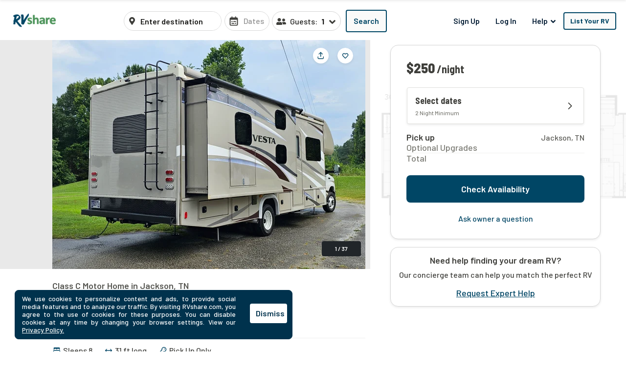

--- FILE ---
content_type: text/html; charset=utf-8
request_url: https://rvshare.com/rvs/details/1717694
body_size: 52421
content:
<!DOCTYPE html>
<html lang="en">
<head>

  <meta charset="utf-8">
<title>2017 Vesta 30D | RVshare</title>
<meta name="description" content="Top Rated 2017 Class C Motor Home Rental Starting at $250/night in Jackson, TN. Sleeps 8 People, View 37 pictures. Best Price Guarantee! Check Availability Now.">
<link rel="canonical" href="https://rvshare.com/rvs/details/1717694">
<meta name="robots" content="index, follow">
<link rel="image_src" href="https://imagedelivery.net/eZKniD8IPo85-tfyHjsV4g/334130de6c844fc3b771a9fcb0c845d3.jpg/width=731,height=469,fit=cover,gravity=0.5x0.5,anim=false">
<meta name="twitter:site" content="@rvshare">
<meta name="twitter:title" content="Class C Motor Home Rental in Jackson, TN">
<meta name="twitter:description" content="Rentals Starting at $250/night">
<meta name="twitter:card" content="summary_large_image">
<meta name="twitter:image:src" content="https://imagedelivery.net/eZKniD8IPo85-tfyHjsV4g/334130de6c844fc3b771a9fcb0c845d3.jpg/width=731,height=469,fit=cover,gravity=0.5x0.5,anim=false">
<meta property="og:title" content="2017 Vesta 30D | RVshare">
<meta property="og:type" content="website">
<meta property="og:site_name" content="RVshare">
<meta property="og:url" content="https://rvshare.com/rvs/details/1717694">
<meta property="og:description" content="Top Rated 2017 Class C Motor Home Rental Starting at $250/night in Jackson, TN. Sleeps 8 People, View 37 pictures. Best Price Guarantee! Check Availability Now.">
<meta property="og:locale" content="en_US">
<meta property="og:image" content="https://imagedelivery.net/eZKniD8IPo85-tfyHjsV4g/334130de6c844fc3b771a9fcb0c845d3.jpg/width=731,height=469,fit=cover,gravity=0.5x0.5,anim=false">
<meta property="fb:app_id" content="442236449257760">
<meta name="viewport" content="width=device-width, initial-scale=1, shrink-to-fit=no">
<meta name="theme-color" content="#49639f">
  <meta name="csrf-param" content="authenticity_token" />
<meta name="csrf-token" content="A17s2hl3cs38H08Tf/dRBYC8owKI3RUgXOo1jnIbEQp+WEiD2k97/Wni9hSy/rVMgXitAqtKeMggDZ/nTGCoZg==" />

  <link rel="shortcut icon" type="image/svg+xml" href="/assets/media/images/favicon-93ef21a4c841d6755074427ca955895b.svg" />
  <link rel="shortcut icon" type="image/x-icon" href="/assets/media/images/favicon-bd1ab30ea08b208ca455f49c49bf7b9a.ico" sizes="any" />
  <link rel="shortcut icon" type="image/png" href="/assets/media/images/favicon-58ac2ba9d2f1cab16e5e94878527e39a.png" />
  <link rel="apple-touch-icon" type="image/png" href="/assets/media/images/favicon-58ac2ba9d2f1cab16e5e94878527e39a.png" />

  <link rel="preconnect" href="//cdn.mxpnl.com">
<link rel="preconnect" href="//imagedelivery.net">
<link rel="preconnect" href="//d28qse22gjqxqn.cloudfront.net">
<link rel="preconnect" href="//fonts.googleapis.com">
<link rel="preconnect" href="//fonts.gstatic.com" crossorigin>
<link rel="preconnect" href="//maps.googleapis.com">
<link rel="preconnect" href="//maps.googleapis.com" crossorigin>

<link rel="dns-prefetch" href="//api.segment.io">
<link rel="dns-prefetch" href="//cdn.segment.com">
<link rel="dns-prefetch" href="//cdn.mxpnl.com">
<link rel="dns-prefetch" href="//api-js.mixpanel.com">
<link rel="dns-prefetch" href="//imagedelivery.net">
<link rel="dns-prefetch" href="//d28qse22gjqxqn.cloudfront.net">
<link rel="dns-prefetch" href="//connect.facebook.net">
<link rel="dns-prefetch" href="//www.facebook.com">
<link rel="dns-prefetch" href="//fonts.googleapis.com">
<link rel="dns-prefetch" href="//fonts.gstatic.com">
<link rel="dns-prefetch" href="//maps.googleapis.com">
<link rel="dns-prefetch" href="//api.livechatinc.com">
<link rel="dns-prefetch" href="//a.clicktripz.com">
<link rel="dns-prefetch" href="//googletagservices.com">


  <link rel="stylesheet" media="screen" href="//fonts.googleapis.com/css2?family=Barlow+Semi+Condensed:wght@600;700;800&amp;family=Barlow:wght@500;600;700&amp;display=swap" />
  <link rel="stylesheet" media="screen" href="//fonts.googleapis.com/css?family=Source+Sans+Pro:400,400i,600&amp;display=swap" />


      <link rel="stylesheet" media="all" href="/assets/css/vendor-712df166.chunk.css" />
<link rel="stylesheet" media="all" href="/assets/css/details-e760df76.chunk.css" />


  <script>
//<![CDATA[

    window.dataLayer = window.dataLayer || [];
    dataLayer.push({
      "u": {
        "location": {
          "lat": 39.9625,
          "long": -83.0061,
          "city": "Columbus" || null,
          "state": "Ohio" || null,
          "country": "United States" || null,
          "zip": "43215" || null,
          "miles_from_search": "" || null
        },
        "loggedin": false,
      },
      "preferences": {
        "start_date": "" || null,
        "end_date": "" || null,
        "number_travelers": 1 || null
      }
    });
      dataLayer.push(  {
  "event": "Product Viewed (new)",
  "detail": {
    "rv": {
      "id": "1717694",
      "name": "2017 Holiday Rambler Vesta 30D",
      "year": "2017",
      "make": "Vesta",
      "model": "30D",
      "type": "Class C Motor Home",
      "travelers": "8",
      "length": "31.0",
      "currency": "USD",
      "per_night": "250.0",
      "nr_pictures": 37,
      "variant": "Standard",
      "description_length": 94,
      "instant_book": false,
      "offers_delivery": false,
      "images": [
        "https://imagedelivery.net/eZKniD8IPo85-tfyHjsV4g/334130de6c844fc3b771a9fcb0c845d3.jpg/width=731,height=469,fit=cover,gravity=0.5x0.5,anim=false",
        "https://imagedelivery.net/eZKniD8IPo85-tfyHjsV4g/751c3d39d7bacaa7a8b3b0e3b44089ed.jpeg/width=731,height=469,fit=cover,gravity=0.5x0.5,anim=false",
        "https://imagedelivery.net/eZKniD8IPo85-tfyHjsV4g/38752c767db4af0967ab43786939b6c2.jpg/width=731,height=469,fit=cover,gravity=0.5x0.5,anim=false",
        "https://imagedelivery.net/eZKniD8IPo85-tfyHjsV4g/2b526eff165b9f3c238f68fa020c260a.webp/width=731,height=469,fit=cover,gravity=0.5x0.5,anim=false",
        "https://imagedelivery.net/eZKniD8IPo85-tfyHjsV4g/1e121b237ab4792f77274737666238fb.webp/width=731,height=469,fit=cover,gravity=0.5x0.5,anim=false",
        "https://imagedelivery.net/eZKniD8IPo85-tfyHjsV4g/a5a3402a28372c4ac15aee4b3b14d40b.webp/width=731,height=469,fit=cover,gravity=0.5x0.5,anim=false",
        "https://imagedelivery.net/eZKniD8IPo85-tfyHjsV4g/ff73c67ac7d702b2af2c699ea9e69362.webp/width=731,height=469,fit=cover,gravity=0.5x0.5,anim=false",
        "https://imagedelivery.net/eZKniD8IPo85-tfyHjsV4g/b205545bae6590f0c0f14f11eb6791eb.webp/width=731,height=469,fit=cover,gravity=0.5x0.5,anim=false",
        "https://imagedelivery.net/eZKniD8IPo85-tfyHjsV4g/f0e59492721519a999becd741fe608bd.webp/width=731,height=469,fit=cover,gravity=0.5x0.5,anim=false",
        "https://imagedelivery.net/eZKniD8IPo85-tfyHjsV4g/608c925c7d91b62909c7e9e00f7ca423.webp/width=731,height=469,fit=cover,gravity=0.5x0.5,anim=false",
        "https://imagedelivery.net/eZKniD8IPo85-tfyHjsV4g/5107b0f9296f9088c3f79bebd6c682dd.webp/width=731,height=469,fit=cover,gravity=0.5x0.5,anim=false",
        "https://imagedelivery.net/eZKniD8IPo85-tfyHjsV4g/c08709712aa6ed49654428bfa238c0fb.webp/width=731,height=469,fit=cover,gravity=0.5x0.5,anim=false",
        "https://imagedelivery.net/eZKniD8IPo85-tfyHjsV4g/01e8de64a9e160e8466cc45e6df52a98.webp/width=731,height=469,fit=cover,gravity=0.5x0.5,anim=false",
        "https://imagedelivery.net/eZKniD8IPo85-tfyHjsV4g/1727e274d995933171a94a0bde949b59.webp/width=731,height=469,fit=cover,gravity=0.5x0.5,anim=false",
        "https://imagedelivery.net/eZKniD8IPo85-tfyHjsV4g/2a27d7cdaa8b7639d6fae5737d49e02e.webp/width=731,height=469,fit=cover,gravity=0.5x0.5,anim=false",
        "https://imagedelivery.net/eZKniD8IPo85-tfyHjsV4g/dfbfeee1d3a9eceb536dd6eab34c7782.webp/width=731,height=469,fit=cover,gravity=0.5x0.5,anim=false",
        "https://imagedelivery.net/eZKniD8IPo85-tfyHjsV4g/8516fb868c2d96ba0ead16de3e2a09d0.webp/width=731,height=469,fit=cover,gravity=0.5x0.5,anim=false",
        "https://imagedelivery.net/eZKniD8IPo85-tfyHjsV4g/855a5e71410e312d8a5fea97461ad205.webp/width=731,height=469,fit=cover,gravity=0.5x0.5,anim=false",
        "https://imagedelivery.net/eZKniD8IPo85-tfyHjsV4g/b37687c504c602b39c55e39c6d4c7eeb.webp/width=731,height=469,fit=cover,gravity=0.5x0.5,anim=false",
        "https://imagedelivery.net/eZKniD8IPo85-tfyHjsV4g/7713b66cdebc67bdecfcdb4314aeb718.webp/width=731,height=469,fit=cover,gravity=0.5x0.5,anim=false",
        "https://imagedelivery.net/eZKniD8IPo85-tfyHjsV4g/93c8251d6f524f12fb1d348d7e82e27c.webp/width=731,height=469,fit=cover,gravity=0.5x0.5,anim=false",
        "https://imagedelivery.net/eZKniD8IPo85-tfyHjsV4g/af1d83d7e2bafc6ffa9a6d8e17b26655.webp/width=731,height=469,fit=cover,gravity=0.5x0.5,anim=false",
        "https://imagedelivery.net/eZKniD8IPo85-tfyHjsV4g/2877c2c96a9360b181faf40c6e2f72ec.webp/width=731,height=469,fit=cover,gravity=0.5x0.5,anim=false",
        "https://imagedelivery.net/eZKniD8IPo85-tfyHjsV4g/199995b9b70d812fc4c04ad8b3a80da9.webp/width=731,height=469,fit=cover,gravity=0.5x0.5,anim=false",
        "https://imagedelivery.net/eZKniD8IPo85-tfyHjsV4g/eadaf981b2485e72f8107a74364693b0.webp/width=731,height=469,fit=cover,gravity=0.5x0.5,anim=false",
        "https://imagedelivery.net/eZKniD8IPo85-tfyHjsV4g/61d35b7ce01e5bf73282125b5e528c1b.webp/width=731,height=469,fit=cover,gravity=0.5x0.5,anim=false",
        "https://imagedelivery.net/eZKniD8IPo85-tfyHjsV4g/299d6964b0df626e3083a0f106f56fc9.webp/width=731,height=469,fit=cover,gravity=0.5x0.5,anim=false",
        "https://imagedelivery.net/eZKniD8IPo85-tfyHjsV4g/a99ee2e11f7cce955e6d2101146332f9.webp/width=731,height=469,fit=cover,gravity=0.5x0.5,anim=false",
        "https://imagedelivery.net/eZKniD8IPo85-tfyHjsV4g/f9a6eca3735e43bed75e50c515eedb7f.webp/width=731,height=469,fit=cover,gravity=0.5x0.5,anim=false",
        "https://imagedelivery.net/eZKniD8IPo85-tfyHjsV4g/1fdcbbd23c64b560662e030f6319aff7.webp/width=731,height=469,fit=cover,gravity=0.5x0.5,anim=false",
        "https://imagedelivery.net/eZKniD8IPo85-tfyHjsV4g/d1d4a8d25c1975d5459e711571cbc6f3.webp/width=731,height=469,fit=cover,gravity=0.5x0.5,anim=false",
        "https://imagedelivery.net/eZKniD8IPo85-tfyHjsV4g/0d09219e0d40e1b99732d4767501bb54.webp/width=731,height=469,fit=cover,gravity=0.5x0.5,anim=false",
        "https://imagedelivery.net/eZKniD8IPo85-tfyHjsV4g/b0bf3cfada268513d556f36122faa549.webp/width=731,height=469,fit=cover,gravity=0.5x0.5,anim=false",
        "https://imagedelivery.net/eZKniD8IPo85-tfyHjsV4g/63ddf8c27b12eebcf751fec8fcc244cb.webp/width=731,height=469,fit=cover,gravity=0.5x0.5,anim=false",
        "https://imagedelivery.net/eZKniD8IPo85-tfyHjsV4g/c41313d8fc0a0dfcdba070367b549113.webp/width=731,height=469,fit=cover,gravity=0.5x0.5,anim=false",
        "https://imagedelivery.net/eZKniD8IPo85-tfyHjsV4g/c14e2cc225d3cd3fbdcf64da79551bfc.webp/width=731,height=469,fit=cover,gravity=0.5x0.5,anim=false",
        "https://imagedelivery.net/eZKniD8IPo85-tfyHjsV4g/516e1f19774610859cbffa648fc2a5fd.webp/width=731,height=469,fit=cover,gravity=0.5x0.5,anim=false"
      ],
      "cancellation_policy": "Standard",
      "pets_accepted": true,
      "smoking_accepted": false,
      "owner": {
        "id": "2909991"
      },
      "reviews": {
        "enabled": false,
        "quantity": 0,
        "rating": null
      },
      "location": {
        "lat": 35.7,
        "lng": -88.8,
        "city": "Jackson",
        "state": "TN",
        "zip": null,
        "country": "United States"
      }
    }
  },
  "seo_experiment": "bb"
}
);

//]]>
</script>
  <script>
//<![CDATA[

	(function(w,d,s,l,i){w[l]=w[l]||[];w[l].push({'gtm.start':
	new Date().getTime(),event:'gtm.js'});var f=d.getElementsByTagName(s)[0],
	j=d.createElement(s),dl=l!='dataLayer'?'&l='+l:'';j.async=true;j.src=
	'https://gtm.rvshare.com/gtm.js?id='+i+dl;f.parentNode.insertBefore(j,f);
	})(window,document,'script','dataLayer','GTM-5JLP6WZ');

//]]>
</script>
  <script async="async">
//<![CDATA[

  var pageviewsSession = sessionStorage.getItem("pageviewsSession");
  var newPageviewsSession;
  if (pageviewsSession) {
    newPageviewsSession = parseInt(pageviewsSession) + 1;
  } else {
    newPageviewsSession = 1;
  }
  sessionStorage.setItem("pageviewsSession", newPageviewsSession);

//]]>
</script>

  <meta name='ir-site-verification-token' value='-1624409025' />

  <script type="application/ld+json">
{
  "@context": "https://schema.org",
  "@id": "#Organization",
  "@type": "Organization",
  "name": "RVshare",
  "legalName": "RVshare LLC",
  "foundingDate": "2013-09-01",
  "numberOfEmployees": "100",
  "url": "https://rvshare.com",
  "email": "support@rvshare.com",
  "description": "RVshare offers the largest selection of trusted RV rentals in the country. Founded in 2013 in Akron, Ohio, we connect RV owners and renters, offering an additional source of income for RV owners and the option for a memorable vacation for renters. Renters can search through thousands of short- and long-term RV rental options, including Luxury Class A Diesel Pushers, Class B Camper Vans, Class C Motorhomes, and Travel Trailers, and filter to search and compare RV rental prices, features, reviews, and more.",
  "image": {
    "@type": "ImageObject",
    "url": "https://rvshare.com/assets/media/images/logo_primary-05058655c404d14d8789131086ca9f0d.png",
    "width": "200",
    "height": "34"
  },
  "logo": {
    "@type": "ImageObject",
    "url": "https://rvshare.com/assets/media/images/logo_primary-05058655c404d14d8789131086ca9f0d.png",
    "width": "200",
    "height": "34"
  },
  "address": {
    "@type": "PostalAddress",
    "addressLocality": "Akron",
    "addressRegion": "Ohio",
    "addressCountry": "US",
    "postalCode": "44321",
    "streetAddress": "155 Montrose W Ave"
  },
  "contactPoint": [{
    "@type": "ContactPoint",
    "telephone": "+1-888-482-0234",
    "contactType": "Customer Experience: RV Owners"
  }],
  "sameAs": [
    "https://www.facebook.com/rvshare",
    "https://x.com/RVshare",
    "https://www.instagram.com/rvshare/",
    "https://www.youtube.com/channel/UCRLEq8uH3TCtcRl-zMj0RGw",
    "https://www.pinterest.com/rvshare/",
    "https://www.linkedin.com/company/rvshare/",
    "https://rvshare.com"
  ],
  "department": {
    "@type":"Organization",
    "name":"RVshare",
    "telephone":"+1-888-482-0234",
    "address": {
      "@type": "PostalAddress",
      "addressLocality": "Austin",
      "addressRegion": "Texas",
      "addressCountry": "US",
      "postalCode": "78746",
      "streetAddress": "609 Castle Ridge Road"
    }
  }
}
</script>

  
    <script type="application/ld+json">
{
  "@context":"https://schema.org",
  "@graph":
  [
    {
  "@id": "#mainEntity",
  "@type": ["Product", "Vehicle"],
  "additionalType":
  [
  ],
  "url": "https://rvshare.com/rvs/details/1717694",
  "sku": 1717694,
  "name": "2017 Vesta 30D ",
  "image":
  [
      "https://imagedelivery.net/eZKniD8IPo85-tfyHjsV4g/334130de6c844fc3b771a9fcb0c845d3.jpg/width=731,height=469,fit=cover,gravity=0.5x0.5,anim=false",
      "https://imagedelivery.net/eZKniD8IPo85-tfyHjsV4g/751c3d39d7bacaa7a8b3b0e3b44089ed.jpeg/width=731,height=469,fit=cover,gravity=0.5x0.5,anim=false",
      "https://imagedelivery.net/eZKniD8IPo85-tfyHjsV4g/38752c767db4af0967ab43786939b6c2.jpg/width=731,height=469,fit=cover,gravity=0.5x0.5,anim=false",
      "https://imagedelivery.net/eZKniD8IPo85-tfyHjsV4g/2b526eff165b9f3c238f68fa020c260a.webp/width=731,height=469,fit=cover,gravity=0.5x0.5,anim=false",
      "https://imagedelivery.net/eZKniD8IPo85-tfyHjsV4g/1e121b237ab4792f77274737666238fb.webp/width=731,height=469,fit=cover,gravity=0.5x0.5,anim=false",
      "https://imagedelivery.net/eZKniD8IPo85-tfyHjsV4g/a5a3402a28372c4ac15aee4b3b14d40b.webp/width=731,height=469,fit=cover,gravity=0.5x0.5,anim=false",
      "https://imagedelivery.net/eZKniD8IPo85-tfyHjsV4g/ff73c67ac7d702b2af2c699ea9e69362.webp/width=731,height=469,fit=cover,gravity=0.5x0.5,anim=false",
      "https://imagedelivery.net/eZKniD8IPo85-tfyHjsV4g/b205545bae6590f0c0f14f11eb6791eb.webp/width=731,height=469,fit=cover,gravity=0.5x0.5,anim=false",
      "https://imagedelivery.net/eZKniD8IPo85-tfyHjsV4g/f0e59492721519a999becd741fe608bd.webp/width=731,height=469,fit=cover,gravity=0.5x0.5,anim=false",
      "https://imagedelivery.net/eZKniD8IPo85-tfyHjsV4g/608c925c7d91b62909c7e9e00f7ca423.webp/width=731,height=469,fit=cover,gravity=0.5x0.5,anim=false",
      "https://imagedelivery.net/eZKniD8IPo85-tfyHjsV4g/5107b0f9296f9088c3f79bebd6c682dd.webp/width=731,height=469,fit=cover,gravity=0.5x0.5,anim=false",
      "https://imagedelivery.net/eZKniD8IPo85-tfyHjsV4g/c08709712aa6ed49654428bfa238c0fb.webp/width=731,height=469,fit=cover,gravity=0.5x0.5,anim=false",
      "https://imagedelivery.net/eZKniD8IPo85-tfyHjsV4g/01e8de64a9e160e8466cc45e6df52a98.webp/width=731,height=469,fit=cover,gravity=0.5x0.5,anim=false",
      "https://imagedelivery.net/eZKniD8IPo85-tfyHjsV4g/1727e274d995933171a94a0bde949b59.webp/width=731,height=469,fit=cover,gravity=0.5x0.5,anim=false",
      "https://imagedelivery.net/eZKniD8IPo85-tfyHjsV4g/2a27d7cdaa8b7639d6fae5737d49e02e.webp/width=731,height=469,fit=cover,gravity=0.5x0.5,anim=false",
      "https://imagedelivery.net/eZKniD8IPo85-tfyHjsV4g/dfbfeee1d3a9eceb536dd6eab34c7782.webp/width=731,height=469,fit=cover,gravity=0.5x0.5,anim=false",
      "https://imagedelivery.net/eZKniD8IPo85-tfyHjsV4g/8516fb868c2d96ba0ead16de3e2a09d0.webp/width=731,height=469,fit=cover,gravity=0.5x0.5,anim=false",
      "https://imagedelivery.net/eZKniD8IPo85-tfyHjsV4g/855a5e71410e312d8a5fea97461ad205.webp/width=731,height=469,fit=cover,gravity=0.5x0.5,anim=false",
      "https://imagedelivery.net/eZKniD8IPo85-tfyHjsV4g/b37687c504c602b39c55e39c6d4c7eeb.webp/width=731,height=469,fit=cover,gravity=0.5x0.5,anim=false",
      "https://imagedelivery.net/eZKniD8IPo85-tfyHjsV4g/7713b66cdebc67bdecfcdb4314aeb718.webp/width=731,height=469,fit=cover,gravity=0.5x0.5,anim=false",
      "https://imagedelivery.net/eZKniD8IPo85-tfyHjsV4g/93c8251d6f524f12fb1d348d7e82e27c.webp/width=731,height=469,fit=cover,gravity=0.5x0.5,anim=false",
      "https://imagedelivery.net/eZKniD8IPo85-tfyHjsV4g/af1d83d7e2bafc6ffa9a6d8e17b26655.webp/width=731,height=469,fit=cover,gravity=0.5x0.5,anim=false",
      "https://imagedelivery.net/eZKniD8IPo85-tfyHjsV4g/2877c2c96a9360b181faf40c6e2f72ec.webp/width=731,height=469,fit=cover,gravity=0.5x0.5,anim=false",
      "https://imagedelivery.net/eZKniD8IPo85-tfyHjsV4g/199995b9b70d812fc4c04ad8b3a80da9.webp/width=731,height=469,fit=cover,gravity=0.5x0.5,anim=false",
      "https://imagedelivery.net/eZKniD8IPo85-tfyHjsV4g/eadaf981b2485e72f8107a74364693b0.webp/width=731,height=469,fit=cover,gravity=0.5x0.5,anim=false",
      "https://imagedelivery.net/eZKniD8IPo85-tfyHjsV4g/61d35b7ce01e5bf73282125b5e528c1b.webp/width=731,height=469,fit=cover,gravity=0.5x0.5,anim=false",
      "https://imagedelivery.net/eZKniD8IPo85-tfyHjsV4g/299d6964b0df626e3083a0f106f56fc9.webp/width=731,height=469,fit=cover,gravity=0.5x0.5,anim=false",
      "https://imagedelivery.net/eZKniD8IPo85-tfyHjsV4g/a99ee2e11f7cce955e6d2101146332f9.webp/width=731,height=469,fit=cover,gravity=0.5x0.5,anim=false",
      "https://imagedelivery.net/eZKniD8IPo85-tfyHjsV4g/f9a6eca3735e43bed75e50c515eedb7f.webp/width=731,height=469,fit=cover,gravity=0.5x0.5,anim=false",
      "https://imagedelivery.net/eZKniD8IPo85-tfyHjsV4g/1fdcbbd23c64b560662e030f6319aff7.webp/width=731,height=469,fit=cover,gravity=0.5x0.5,anim=false",
      "https://imagedelivery.net/eZKniD8IPo85-tfyHjsV4g/d1d4a8d25c1975d5459e711571cbc6f3.webp/width=731,height=469,fit=cover,gravity=0.5x0.5,anim=false",
      "https://imagedelivery.net/eZKniD8IPo85-tfyHjsV4g/0d09219e0d40e1b99732d4767501bb54.webp/width=731,height=469,fit=cover,gravity=0.5x0.5,anim=false",
      "https://imagedelivery.net/eZKniD8IPo85-tfyHjsV4g/b0bf3cfada268513d556f36122faa549.webp/width=731,height=469,fit=cover,gravity=0.5x0.5,anim=false",
      "https://imagedelivery.net/eZKniD8IPo85-tfyHjsV4g/63ddf8c27b12eebcf751fec8fcc244cb.webp/width=731,height=469,fit=cover,gravity=0.5x0.5,anim=false",
      "https://imagedelivery.net/eZKniD8IPo85-tfyHjsV4g/c41313d8fc0a0dfcdba070367b549113.webp/width=731,height=469,fit=cover,gravity=0.5x0.5,anim=false",
      "https://imagedelivery.net/eZKniD8IPo85-tfyHjsV4g/c14e2cc225d3cd3fbdcf64da79551bfc.webp/width=731,height=469,fit=cover,gravity=0.5x0.5,anim=false",
      "https://imagedelivery.net/eZKniD8IPo85-tfyHjsV4g/516e1f19774610859cbffa648fc2a5fd.webp/width=731,height=469,fit=cover,gravity=0.5x0.5,anim=false"
  ],
  "offers":
  [
    {
      "@type": "AggregateOffer",
      "lowPrice": "250.0",
      "highPrice": "7500.0",
      "priceCurrency": "USD",
      "availability": "https://schema.org/InStock",
      "offerCount": "3",
      "url": "https://rvshare.com/rvs/details/1717694",
      "availableAtOrFrom":
      {
        "@type": "Place",
        "address":
        {
          "@type": "PostalAddress",
          "addressLocality": "Jackson",
          "addressRegion": "TN",
          "addressCountry": "US"
        }
      },
      "availableDeliveryMethod":
      [
        "http://purl.org/goodrelations/v1#DeliveryModePickUp"
      ],
      "businessFunction": "http://purl.org/goodrelations/v1#LeaseOut"
    },
    {
      "@type": "Offer",
      "price": "250.0",
      "name": "Nightly",
      "priceCurrency": "USD",
      "availability": "https://schema.org/InStock",
      "eligibleQuantity":
      {
        "@type": "QuantitativeValue",
        "value": 1,
        "unitText": "Day",
        "unitCode": "DAY"
      },
      "eligibleTransactionVolume":
      {
        "@type": "PriceSpecification",
        "eligibleQuantity":
        {
          "@type": "QuantitativeValue",
          "minValue": "2",
          "unitText": "Minimum amount of days",
          "unitCode": "DAY"
        }
      },
      "url": "https://rvshare.com/rvs/details/1717694",
      "addOn":
      [
        {
          "@id": "#RefundableDamageDeposit",
          "@type": "Offer",
          "availability": "https://schema.org/InStock",
          "additionalType":
          [
            "http://www.wikidata.org/entity/Q574282",
            "http://www.productontology.org/id/Damage_deposit"
          ],
          "name": "Refundable damage deposit",
          "price": "1500.0",
          "priceCurrency": "USD"
        },
        {
          "@id":"#Insurance",
          "@type":"Offer",
          "availability": "https://schema.org/InStock",
          "additionalType":
          [
            "http://www.wikidata.org/entity/Q43183",
            "http://www.productontology.org/id/Insurance"
          ],
          "name": "Insurance",
          "price": "79.37",
          "priceCurrency": "USD",
          "eligibleQuantity":
          {
            "@type": "QuantitativeValue",
            "value": "1",
            "unitText": "Day",
            "unitCode": "DAY"
          },
          "eligibleTransactionVolume":
          {
            "@type": "PriceSpecification",
            "eligibleQuantity":
            {
              "@type": "QuantitativeValue",
              "minValue": "1",
              "unitText": "Day",
              "unitCode": "DAY"
            }
          },
          "priceSpecification":
          {
            "@type": "PriceSpecification",
            "valueAddedTaxIncluded": "False"
          }
        }
      ]
    }
    ,{
      "@type": "Offer",
      "price": "1662.5",
      "name": "Weekly",
      "priceCurrency": "USD",
      "availability": "https://schema.org/InStock",
      "eligibleQuantity":
      {
        "@type": "QuantitativeValue",
        "value": "1",
        "unitText": "Week",
        "unitCode": "WEE"
      },
      "eligibleTransactionVolume":
      {
        "@type":"PriceSpecification",
        "eligibleQuantity":
        {
          "@type": "QuantitativeValue",
          "value": "1",
          "unitText": "Week",
          "unitCode": "WEE"
        }
      },
      "url":"https://rvshare.com/rvs/details /1717694",
      "addOn":
      [
        {
          "@id":"#RefundableDamageDeposit"
        },
        {
          "@id":"#Insurance"
        }
      ]
    }
    ,{
      "@type": "Offer",
      "name": "Monthly",
      "price": "7500.0",
      "priceCurrency": "USD",
      "availability": "https://schema.org/InStock",
      "eligibleQuantity":
      {
        "@type": "QuantitativeValue",
        "value": "1",
        "unitText": "Month",
        "unitCode": "MON"
      },
      "eligibleTransactionVolume":
      {
        "@type":"PriceSpecification",
        "eligibleQuantity":
        {
          "@type":"QuantitativeValue",
          "value": "1",
          "unitText": "Month",
          "unitCode": "MON"
        }
      },
      "url":"https://rvshare.com/rvs/details/1717694",
      "addOn":
      [
        {
          "@id":"#RefundableDamageDeposit"
        },
        {
          "@id":"#Insurance"
        }
      ]
    }
  ],
  "depth":
  {
    "@type": "QuantitativeValue",
    "value": "31.0",
    "unitText": "ft",
    "unitCode": "FOT"
  },
  "brand": {
    "@type": "brand",
    "name": "Vesta"
  },
  "manufacturer": {
    "@type": "Organization",
    "name": "Vesta"
  },
  "model": "30D",
  "description": "Roomy RV perfert for family to travel in comfort. We love to travel and want to share the joy.",
  "vehicleEngine":
  {
    "@type": "EngineSpecification ",
    "engineType": "ford E series 350hp"
  },
  "vehicleTransmission": "Automatic",
  "vehicleSpecialUsage": "RentalVehicleUsage",
  "vehicleModelDate": "2017",
  "mainEntityOfPage":
  {
    "@id": "https://rvshare.com/rvs/details/1717694"
  }
}
,
    {
  "@id": "https://rvshare.com/rvs/details/1717694",
  "@type": "ItemPage",
  "breadcrumb": {"@id": "#BreadcrumbList"},
  "name": "2017 Vesta 30D  | RVshare",
  "description": "Top Rated 2017 Class C Motor Home Rental Starting at $250/night in Jackson, TN. Sleeps 8 People, View 37 pictures. Best Price Guarantee! Check Availability Now.",
  "dateModified": "2025-06-23 13:57:44 UTC",
  "isPartOf":
  {
    "@type":"WebSite",
    "url":"https://rvshare.com",
    "inLanguage":"en-US",
    "name":"RVshare",
    "copyrightYear":
    [
      "2018",
      "2019",
      "2020",
      "2021"
    ],
    "publisher":
    {
      "@id":"#Organization"
    },
    "copyrightHolder":
    {
      "@id":"#Organization"
    },
    "potentialAction":
    {
      "@type":"SearchAction",
      "target":"https://rvshare.com/rv-rental?location={search_term_string}",
      "query-input":"required name=search_term_string"
    }
  }
}
,
    {
  "@type": "BreadcrumbList",
  "@id": "#BreadcrumbList",
  "itemListElement":
  [
    {
      "@type": "ListItem",
      "position": 1,
      "item":
      {
        "@id": "https://rvshare.com",
        "name": "Home"
      }
    },
    {
      "@type": "ListItem",
      "position": 2,
      "item":
      {
        "@id": "https://rvshare.com/rv-rental",
        "name": "United States"
      }
    },
    {
      "@type": "ListItem",
      "position": 5,
      "item":
      {
        "@type": "Thing",
        "@id": "https://rvshare.com/rvs/details/1717694",
        "name": "2017 Holiday Rambler Vesta 30D"
      }
    }
  ]
}
  ]
}
</script>


  <link rel="manifest" href="/assets/manifest.json">
</head>
<body>
  


  <div id="root">
    <!-- Google Tag Manager (noscript) -->
<noscript><iframe src="https://gtm.rvshare.com/ns.html?id=GTM-5JLP6WZ"
height="0" width="0" style="display:none;visibility:hidden"></iframe></noscript>
<!-- End Google Tag Manager (noscript) -->

        <style data-styled="hBmTtk tPARF cStAsj ejPeOD gLUKlA bEOzkV  FRGYi jCKlWA eoRaii bvmNJR egleLr fRfiUr iVmjQK kihfj XCIUg hZsZKe ccmhpJ gLTgbT ffTvoL jyZAko iLjmUS jyRKCu dmaoVY  kOFKaA kZknGm dOchbu jWisIU geqgeE gqkIHs duMalw rPuZv fabQju kWmydd fWJuDS" data-styled-version="4.2.1">
/* sc-component-id: Button-sc-iowrqs-0 */
.ffTvoL{box-sizing:border-box;margin:0;padding-top:8px;padding-bottom:8px;padding-left:16px;padding-right:16px;font-size:inherit;color:#fff;background-color:blue;-webkit-appearance:none;-moz-appearance:none;appearance:none;display:inline-block;text-align:center;line-height:inherit;-webkit-text-decoration:none;text-decoration:none;font-weight:700;border:0;border-radius:4px;border-radius:4px;background-color:transparent;color:#0a2239;border:1px solid transparent;font-weight:600;} .ffTvoL:hover{background-color:transparent;color:#004665;} .ffTvoL:focus{background-color:transparent;outline:none;} .ffTvoL:active{background-color:transparent;color:#004665;} .ffTvoL.dropdown-open{color:#004665;} .ffTvoL:disabled{opacity:0.65 !important;cursor:default !important;}.jyZAko{box-sizing:border-box;margin:0;padding-top:8px;padding-bottom:8px;padding-left:16px;padding-right:16px;font-size:16px;color:white;background-color:blue;-webkit-appearance:none;-moz-appearance:none;appearance:none;display:inline-block;text-align:center;line-height:inherit;-webkit-text-decoration:none;text-decoration:none;font-weight:600;border:0;border-radius:4px;border-radius:4px;background-color:#fafaf9;border:2px solid #004665;color:#004665;font-weight:600;} .jyZAko:hover{background-color:#fafaf9;color:#006a9a;border-color:#006a9a;} .jyZAko:disabled{opacity:0.65 !important;cursor:default !important;}.iLjmUS{box-sizing:border-box;margin:0;padding-top:8px;padding-bottom:8px;padding-left:16px;padding-right:16px;font-size:inherit;color:white;background-color:blue;-webkit-appearance:none;-moz-appearance:none;appearance:none;display:inline-block;text-align:center;line-height:inherit;-webkit-text-decoration:none;text-decoration:none;font-weight:600;border:0;border-radius:4px;border-radius:4px;background-color:transparent;color:#0a2239;font-weight:600;} .iLjmUS:hover{background-color:transparent;color:#004665;} .iLjmUS:focus{background-color:transparent;outline:none;} .iLjmUS:active{background-color:transparent;} .iLjmUS:disabled{opacity:0.65 !important;cursor:default !important;}
/* sc-component-id: Header__LogoWrapper-sc-65hunu-0 */
.ejPeOD{display:inline-block;margin-right:14px;} .ejPeOD a{display:-webkit-box;display:-webkit-flex;display:-ms-flexbox;display:flex;-webkit-box-pack:center;-webkit-justify-content:center;-ms-flex-pack:center;justify-content:center;width:99px;}
/* sc-component-id: Header__SearchInputsWrapper-sc-65hunu-1 */
.bEOzkV{box-sizing:border-box;display:-webkit-box;display:-webkit-flex;display:-ms-flexbox;display:flex;}
/* sc-component-id: Header__HeaderComponent-sc-65hunu-2 */
.hBmTtk{padding:10px 16px;background:#fff;} @media screen and (min-width:992px){.hBmTtk{padding:20px 20px 16px 20px;}}
/* sc-component-id: Header__Logo-sc-65hunu-3 */
.gLUKlA{height:auto;width:120px;}
/* sc-component-id: Header__HeaderContainer-sc-65hunu-4 */
.tPARF{-webkit-align-items:center;-webkit-box-align:center;-ms-flex-align:center;align-items:center;display:-webkit-box;display:-webkit-flex;display:-ms-flexbox;display:flex;-webkit-flex-flow:column wrap;-ms-flex-flow:column wrap;flex-flow:column wrap;-webkit-box-pack:justify;-webkit-justify-content:space-between;-ms-flex-pack:justify;justify-content:space-between;min-height:40px;gap:10px;} @media screen and (min-width:768px){.tPARF{-webkit-flex-flow:row nowrap;-ms-flex-flow:row nowrap;flex-flow:row nowrap;}}
/* sc-component-id: Header__LogoMobileNav-sc-65hunu-5 */
.cStAsj{display:-webkit-box;display:-webkit-flex;display:-ms-flexbox;display:flex;-webkit-box-pack:justify;-webkit-justify-content:space-between;-ms-flex-pack:justify;justify-content:space-between;-webkit-align-items:center;-webkit-box-align:center;-ms-flex-align:center;align-items:center;width:100%;z-index:10;} @media screen and (min-width:768px){.cStAsj{display:block;margin-bottom:0;width:auto;}}
/* sc-component-id: Header__DesktopNavWrapper-sc-65hunu-6 */
.dOchbu{margin-left:0;}
/* sc-component-id: LoginRegisterListItems__Li-sc-1jevtz9-0 */
.geqgeE{display:inline-block;margin-bottom:0;}
/* sc-component-id: RVButtons__Button-sc-1fmt16q-0 */
.fWJuDS{box-sizing:border-box;margin:0;padding-top:8px;padding-bottom:8px;padding-left:16px;padding-right:16px;font-size:inherit;color:white;background-color:blue;-webkit-appearance:none;-moz-appearance:none;appearance:none;display:inline-block;text-align:center;line-height:inherit;-webkit-text-decoration:none;text-decoration:none;font-weight:600;border:0;border-radius:4px;border-radius:4px;background-color:#fafaf9;border:2px solid #004665;color:#004665;font-weight:600;font-size:0.875rem;width:100%;text-align:left;font-weight:normal;padding:12px 34px;} .fWJuDS:hover{background-color:#fafaf9;color:#006a9a;border-color:#006a9a;} .fWJuDS:disabled{opacity:0.65 !important;cursor:default !important;} @media screen and (min-width:992px){.fWJuDS{font-weight:bold;padding:8px 11px;text-align:center;width:auto;}} @media (min-width:1030px){.fWJuDS{padding:8px 12px;}}
/* sc-component-id: NavLinks__Ul-sc-t3cqpw-1 */
.jWisIU{list-style-type:none;padding:0;margin:0;display:-webkit-box;display:-webkit-flex;display:-ms-flexbox;display:flex;-webkit-flex-direction:column;-ms-flex-direction:column;flex-direction:column;-webkit-align-items:center;-webkit-box-align:center;-ms-flex-align:center;align-items:center;} .jWisIU > li{white-space:nowrap;} @media screen and (min-width:992px){.jWisIU{-webkit-flex-direction:row;-ms-flex-direction:row;flex-direction:row;}}
/* sc-component-id: NavLinks__Li-sc-t3cqpw-2 */
.gqkIHs{display:inline-block;margin-bottom:0;}
/* sc-component-id: NavLinks__ListRvLi-sc-t3cqpw-3 */
.kWmydd{display:inline-block;margin-bottom:0;-webkit-order:-1;-ms-flex-order:-1;order:-1;} @media screen and (min-width:992px){.kWmydd{-webkit-order:0;-ms-flex-order:0;order:0;}}
/* sc-component-id: DropdownCustom__DropdownWrapper-sc-xtbvvj-1 */
.duMalw{position:relative;display:inline-block;}
/* sc-component-id: HelpDropdown__Button-sc-14ucmvy-4 */
.rPuZv{box-sizing:border-box;margin:0;padding-top:8px;padding-bottom:8px;padding-left:16px;padding-right:16px;font-size:inherit;color:white;background-color:blue;-webkit-appearance:none;-moz-appearance:none;appearance:none;display:inline-block;text-align:center;line-height:inherit;-webkit-text-decoration:none;text-decoration:none;font-weight:600;border:0;border-radius:4px;border-radius:4px;background-color:transparent;color:#0a2239;font-size:1rem;padding-top:4px;padding-bottom:4px;padding-left:0;padding-right:4px;} .rPuZv:disabled{opacity:0.65 !important;cursor:default !important;} @media screen and (min-width:992px){.rPuZv{padding-top:8px;padding-bottom:8px;padding-left:16px;padding-right:16px;}} .rPuZv:active{outline:none;} .rPuZv:focus{outline:none;}
/* sc-component-id: HelpDropdown__ArrowIcon-sc-14ucmvy-5 */
.fabQju{vertical-align:middle;}
/* sc-component-id: sc-bwzfXH */
.ccmhpJ{box-sizing:border-box;padding-left:8px;padding-right:4px;display:-webkit-box;display:-webkit-flex;display:-ms-flexbox;display:flex;}
/* sc-component-id: styles__MobileDateTrigger-sc-1m673ar-0 */
.gLTgbT{width:100%;position:absolute;top:0;left:0;bottom:0;right:0;z-index:9;} @media screen and (min-width:768px){.gLTgbT{display:none;}}
/* sc-component-id: styles__DatePickerTrigger-sc-1m673ar-2 */
.hZsZKe{display:-webkit-box;display:-webkit-flex;display:-ms-flexbox;display:flex;-webkit-align-items:center;-webkit-box-align:center;-ms-flex-align:center;align-items:center;height:54px;background:none;border-radius:0.25rem;padding-inline:1rem;background:none;cursor:pointer;position:relative;padding-inline:8px;font-size:1rem;width:100%;color:#919191;font-weight:normal;border:2px solid #d9d9d9;height:40px;border-radius:30px;border-width:1px;} .hZsZKe:focused{border-color:#004665;}
/* sc-component-id: sc-global-1348439074 */
.rvshare-dropdown-selectbox-theme.tippy-tooltip{background-color:#fff;border:1px solid #d9d9d9;border-radius:4px;color:#0A2239;padding:0;}
/* sc-component-id: TravelerSelect__DropdownButton-sc-cystup-0 */
.kOFKaA{background-color:#fff;border:1px solid lightgrey;}
/* sc-component-id: TravelerSelect-sc-cystup-1 */
.dmaoVY{height:40px;} .dmaoVY .SelectedItemText{color:#1c1c1a;font-weight:bold;font-size:16px;margin-left:8px;margin-right:10px;} .dmaoVY .ArrowIcon{color:#3f3f3b;vertical-align:bottom;font-size:20px;} .dmaoVY .IconAndLabel{white-space:nowrap;margin-top:0;color:#3f3f3b;} .dmaoVY .GuestsIcon{color:#6c757d;} .dmaoVY .InputLabel{color:#1c1c1a;font-size:1rem;font-weight:normal;position:absolute;top:4px;left:4px;visibility:hidden;} @media (min-width:1145px){.dmaoVY .InputLabel{font-size:16px;left:auto;margin-left:8px;position:relative;top:auto;visibility:inherit;}} .dmaoVY .Button{-webkit-appearance:none;padding-top:11px;padding-left:8px;padding-right:10px;padding-bottom:5px;position:relative;display:-webkit-box;display:-webkit-flex;display:-ms-flexbox;display:flex;height:100%;border-radius:30px;padding-bottom:11px;} .dmaoVY.open .Button{background-color:#004665;} .dmaoVY.open svg{color:white;} .dmaoVY.open .GuestsIcon,.dmaoVY.open .SelectedItemText,.dmaoVY.open .ArrowIcon,.dmaoVY.open .SvgInner,.dmaoVY.open .InputLabel{color:#fff;}
/* sc-component-id: styles__AutocompleteWrapper-sc-1eyjro8-0 */
.iVmjQK{position:relative;z-index:9;background-color:#fff;text-align:left;-webkit-flex:1;-ms-flex:1;flex:1;}
/* sc-component-id: SearchInputs__DestinationWrapper-sc-1ml9v5y-0 */
.eoRaii{border:1px solid #d9d9d9;border-radius:30px;display:-webkit-box;display:-webkit-flex;display:-ms-flexbox;display:flex;overflow:hidden;width:100%;height:40px;} .eoRaii .autocompleteWrapper{position:static;}
/* sc-component-id: SearchInputs__SearchIconWrapper-sc-1ml9v5y-1 */
.bvmNJR{-webkit-align-items:flex-end;-webkit-box-align:flex-end;-ms-flex-align:flex-end;align-items:flex-end;color:#3f3f3b;display:-webkit-box;display:-webkit-flex;display:-ms-flexbox;display:flex;-webkit-flex-direction:column;-ms-flex-direction:column;flex-direction:column;-webkit-box-pack:center;-webkit-justify-content:center;-ms-flex-pack:center;justify-content:center;width:22px;}
/* sc-component-id: SearchInputs__InputWrapper-sc-1ml9v5y-2 */
.egleLr{-webkit-flex:1;-ms-flex:1;flex:1;color:#1c1c1a;font-size:14px;-webkit-transition:border-color 0.15s ease-in-out,box-shadow 0.15s ease-in-out;transition:border-color 0.15s ease-in-out,box-shadow 0.15s ease-in-out;vertical-align:middle;} .egleLr .search-inputs__destination-input input{-webkit-appearance:none;color:#1c1c1a;padding-left:0;font-weight:600;font-size:16px;padding:11px;} .egleLr .search-inputs__destination-input input::-webkit-input-placeholder{color:#1c1c1a;} .egleLr .search-inputs__destination-input input::-moz-placeholder{color:#1c1c1a;} .egleLr .search-inputs__destination-input input:-ms-input-placeholder{color:#1c1c1a;} .egleLr .search-inputs__destination-input input:-moz-placeholder{color:#1c1c1a;} .egleLr .search-inputs__destination-input input:focus{outline:none;}
/* sc-component-id: SearchInputs__DatePicker-sc-1ml9v5y-3 */
.XCIUg{position:relative;} .XCIUg.XCIUg .DateRangePicker{width:100%;} @media screen and (min-width:768px){.XCIUg.XCIUg .DateRangePicker{width:auto;}} .XCIUg.XCIUg .DateRangePicker_picker{z-index:5;-webkit-transform:translateX(-50%);-ms-transform:translateX(-50%);transform:translateX(-50%);left:50%;right:auto !important;} .XCIUg.XCIUg .DateRangePickerInput{display:-webkit-box;display:-webkit-flex;display:-ms-flexbox;display:flex;border:none;border-radius:4px;width:100%;} @media screen and (min-width:768px){.XCIUg.XCIUg .DateRangePickerInput{width:auto;}} .XCIUg.XCIUg .DateRangePickerInput_calendarIcon{margin-left:0;margin-right:0;} .XCIUg.XCIUg .DateInput{width:50%;height:40px;} .XCIUg.XCIUg .DateInput:first-of-type{border:1px solid #d9d9d9;border-radius:30px 0 0 30px;overflow:hidden;border-right:none;} .XCIUg.XCIUg .DateInput:first-of-type::before{content:'';width:15px;height:15px;position:absolute;left:8px;top:12px;background:url(/assets/media/images/icons/calendar-alt-regular-blue-19959a217bdde3f41e255aa23ddb67b1.svg) no-repeat;background-size:contain;} .XCIUg.XCIUg .DateInput:not(:first-of-type){border:1px solid #d9d9d9;border-radius:0 30px 30px 0;overflow:hidden;border-left:none;} .XCIUg.XCIUg .DateInput:not(:first-of-type) .DateInput_input{padding-left:16px;} @media screen and (min-width:768px){.XCIUg.XCIUg .DateInput{min-width:85px;max-width:125px;}} .XCIUg.XCIUg .DateInput_input{border-radius:inherit;padding:7px 12px;padding-left:30px;height:40px;} .XCIUg.XCIUg .SearchBar__dates{margin:0;} .XCIUg input{border-radius:30px;color:#004665;font-size:16px;font-weight:600;} .XCIUg input::-webkit-input-placeholder{color:#004665;} .XCIUg input::-moz-placeholder{color:#004665;} .XCIUg input:-ms-input-placeholder{color:#004665;} .XCIUg input:-moz-placeholder{color:#004665;}
/* sc-component-id: SearchInputs__BoxDestination-sc-1ml9v5y-5 */
.jCKlWA{box-sizing:border-box;-webkit-flex:1;-ms-flex:1;flex:1;position:relative;} @media screen and (min-width:768px){.jCKlWA{min-width:150px;max-width:200px;-webkit-flex:auto;-ms-flex:auto;flex:auto;-webkit-flex-basis:auto;-ms-flex-preferred-size:auto;flex-basis:auto;}}
/* sc-component-id: SearchInputs__SearchDestinationInput-sc-1ml9v5y-6 */
.fRfiUr .autocomplete-dropdown{border-top:none;border:1px solid #d9d9d9;top:90%;left:0;}
/* sc-component-id: SearchInputs__SearchInputsFlexWrap-sc-1ml9v5y-8 */
.FRGYi{box-sizing:border-box;display:-webkit-box;display:-webkit-flex;display:-ms-flexbox;display:flex;-webkit-flex-wrap:wrap;-ms-flex-wrap:wrap;flex-wrap:wrap;} @media screen and (min-width:768px){.FRGYi{-webkit-flex-wrap:nowrap;-ms-flex-wrap:nowrap;flex-wrap:nowrap;-webkit-align-items:center;-webkit-box-align:center;-ms-flex-align:center;align-items:center;}}
/* sc-component-id: SearchInputs__DatePickerWrapper-sc-1ml9v5y-9 */
.kihfj{box-sizing:border-box;-webkit-flex:1;-ms-flex:1;flex:1;-webkit-flex-basis:100%;-ms-flex-preferred-size:100%;flex-basis:100%;margin-left:0;margin-top:10px;-webkit-order:2;-ms-flex-order:2;order:2;} @media screen and (min-width:768px){.kihfj{-webkit-flex:auto;-ms-flex:auto;flex:auto;-webkit-flex-basis:auto;-ms-flex-preferred-size:auto;flex-basis:auto;margin-left:6px;margin-top:0;-webkit-order:0;-ms-flex-order:0;order:0;}}
/* sc-component-id: SearchInputs__TravelerSelectWrapper-sc-1ml9v5y-10 */
.jyRKCu{box-sizing:border-box;margin-left:5px;-webkit-order:1;-ms-flex-order:1;order:1;height:40px;} @media screen and (min-width:768px){.jyRKCu{-webkit-order:0;-ms-flex-order:0;order:0;}}
/* sc-component-id: SearchInputs__SearchButtonWrapper-sc-1ml9v5y-11 */
.kZknGm{box-sizing:border-box;margin-left:10px;-webkit-order:3;-ms-flex-order:3;order:3;margin-top:10px;margin-left:10px;display:block;} .kZknGm button{padding:12px 14px;min-height:40px;height:auto;} .kZknGm .search-btn-text{display:none;} .kZknGm .search-btn-icon{display:inline;} @media screen and (min-width:576px){.kZknGm{display:block;}.kZknGm .search-btn-text{display:inline;}.kZknGm .search-btn-icon{display:none;}} @media screen and (min-width:768px){.kZknGm{margin-top:0;display:block;}.kZknGm button{padding:0;width:40px;}.kZknGm .search-btn-text{display:none;}.kZknGm .search-btn-icon{display:inline;}} @media (min-width:1060px){.kZknGm button{padding:12px 14px;width:auto;}.kZknGm .search-btn-text{display:inline;}.kZknGm .search-btn-icon{display:none;}}
/* sc-component-id: sc-global-4194743107 */
.SearchBar__Form{display:-webkit-box;display:-webkit-flex;display:-ms-flexbox;display:flex;} .SearchBar__Form__inputWrap{-webkit-flex:1;-ms-flex:1;flex:1;} @media screen and (min-width:768px){.SearchBar__Form__dates{margin:0 6px;}} @media screen and (max-width:767px){.SearchBar__Form--icon > svg.fa-search{height:25px;width:25px;vertical-align:top;}} .SearchBar__location{-webkit-flex:1;-ms-flex:1;flex:1;position:relative;padding-bottom:0;text-align:left;z-index:999;border:1px solid #ced4da;background:#fff;} .SearchBar__location__Autocomplete > input{border:0;border-radius:0;display:inline-block;width:100%;padding:10px;} .SearchBar__location__AutocompleteContainer{background-color:#fff;background-size:auto 15px;background-position:bottom 10px right 10px;background-repeat:no-repeat;border:1px solid #555;padding-bottom:30px;position:absolute;top:100%;width:100%;z-index:15;} .SearchBar__location__AutocompleteItem{background-color:#fff;padding:10px;color:#555;cursor:pointer;} .SearchBar__location__AutocompleteItem.active{background-color:#f4f4f4;} .SearchBar__dates .DateRangePickerInput__withBorder{border-color:#ced4da;} .SearchBar__dates .DateRangePickerInput__withBorder input{padding:12px;} @media screen and (min-width:768px){.SearchBar__dates{margin:0 6px;}}</style>
<div data-hypernova-key="SearchHeader" data-hypernova-id="9ff0ec75-f557-4ce4-9647-a5e9f6236490"><header class="Header__HeaderComponent-sc-65hunu-2 hBmTtk"><div class="Header__HeaderContainer-sc-65hunu-4 tPARF"><div class="Header__LogoMobileNav-sc-65hunu-5 cStAsj"><div class="Header__LogoWrapper-sc-65hunu-0 ejPeOD"><a href="/"><img alt="RVshare.com" src="/assets/media/images/logo_primary-05058655c404d14d8789131086ca9f0d.png" srcSet="/assets/media/images/logo_primary-05058655c404d14d8789131086ca9f0d.png, /assets/media/images/logo_primary@2x-c99214cdc6ba115a76d2c2a76c6f08e1.png 2x" data-event-category="Global Element" data-event-action="Logo" data-event-label="Top Navigation" width="120" height="31" class="Header__Logo-sc-65hunu-3 gLUKlA"/></a></div></div><div class="Box-sc-mhcuhk-0 Flex-sc-ofb2h0-0 Header__SearchInputsWrapper-sc-65hunu-1 bEOzkV"><form id="searchForm" action="/rv-rental" method="get" class="undefined__Form"><div class="Box-sc-mhcuhk-0 Flex-sc-ofb2h0-0 SearchInputs__SearchInputsFlexWrap-sc-1ml9v5y-8 FRGYi"><div class="Box-sc-mhcuhk-0 SearchInputs__BoxDestination-sc-1ml9v5y-5 jCKlWA"><div class="SearchInputs__DestinationWrapper-sc-1ml9v5y-0 eoRaii"><div class="SearchInputs__SearchIconWrapper-sc-1ml9v5y-1 bvmNJR"><svg aria-hidden="true" focusable="false" data-prefix="fas" data-icon="map-marker-alt" class="svg-inline--fa fa-map-marker-alt fa-w-12 " role="img" xmlns="http://www.w3.org/2000/svg" viewBox="0 0 384 512"><path fill="currentColor" d="M172.268 501.67C26.97 291.031 0 269.413 0 192 0 85.961 85.961 0 192 0s192 85.961 192 192c0 77.413-26.97 99.031-172.268 309.67-9.535 13.774-29.93 13.773-39.464 0zM192 272c44.183 0 80-35.817 80-80s-35.817-80-80-80-80 35.817-80 80 35.817 80 80 80z"></path></svg></div><div class="SearchInputs__InputWrapper-sc-1ml9v5y-2 egleLr"><div class="search-inputs__destination-input SearchInputs__SearchDestinationInput-sc-1ml9v5y-6 fRfiUr"><input type="hidden" id="lng" value=""/><input type="hidden" id="lat" value=""/><input type="hidden" id="place_id" value=""/><div class="autocompleteWrapper styles__AutocompleteWrapper-sc-1eyjro8-0 iVmjQK"><div class="SearchBar__location__Autocomplete"><input type="text" value="" placeholder="Enter destination" autoComplete="off" role="combobox" aria-autocomplete="list" aria-expanded="false" id="SearchBar__location__AutocompleteInput" title="Location" class="SearchBar__location__Input form-control form-control-lg"/></div></div></div></div></div></div><div class="Box-sc-mhcuhk-0 SearchInputs__DatePickerWrapper-sc-1ml9v5y-9 kihfj"><div class="SearchInputs__DatePicker-sc-1ml9v5y-3 XCIUg"><div><button type="button" data-testid="select-dates-button" class="styles__DatePickerTrigger-sc-1m673ar-2 hZsZKe"><svg width="24" height="24" viewBox="0 0 24 24" fill="none" xmlns="http://www.w3.org/2000/svg"><path d="M7.2001 13.2004C7.2001 12.5366 7.73635 12.0004 8.4001 12.0004C9.06385 12.0004 9.6001 12.5366 9.6001 13.2004C9.6001 13.8641 9.06385 14.4004 8.4001 14.4004C7.73635 14.4004 7.2001 13.8641 7.2001 13.2004ZM15.6001 15.6004C16.2638 15.6004 16.8001 16.1366 16.8001 16.8004C16.8001 17.4641 16.2638 18.0004 15.6001 18.0004C14.9363 18.0004 14.4001 17.4641 14.4001 16.8004C14.4001 16.1366 14.9363 15.6004 15.6001 15.6004ZM10.8001 13.2004C10.8001 12.7016 11.2013 12.3004 11.7001 12.3004H15.9001C16.3988 12.3004 16.8001 12.7016 16.8001 13.2004C16.8001 13.6991 16.3988 14.1004 15.9001 14.1004H11.7001C11.2013 14.1004 10.8001 13.6991 10.8001 13.2004ZM12.3001 15.9004C12.7988 15.9004 13.2001 16.3016 13.2001 16.8004C13.2001 17.2991 12.7988 17.7004 12.3001 17.7004H8.1001C7.60135 17.7004 7.2001 17.2991 7.2001 16.8004C7.2001 16.3016 7.60135 15.9004 8.1001 15.9004H12.3001ZM9.3001 4.80039H14.7001V3.30039C14.7001 2.80352 15.1013 2.40039 15.6001 2.40039C16.0988 2.40039 16.5001 2.80352 16.5001 3.30039V4.80039H18.0001C19.3238 4.80039 20.4001 5.87477 20.4001 7.20039V19.2004C20.4001 20.5241 19.3238 21.6004 18.0001 21.6004H6.0001C4.67447 21.6004 3.6001 20.5241 3.6001 19.2004V7.20039C3.6001 5.87477 4.67447 4.80039 6.0001 4.80039H7.5001V3.30039C7.5001 2.80352 7.90135 2.40039 8.4001 2.40039C8.89885 2.40039 9.3001 2.80352 9.3001 3.30039V4.80039ZM5.4001 19.2004C5.4001 19.5304 5.6686 19.8004 6.0001 19.8004H18.0001C18.3301 19.8004 18.6001 19.5304 18.6001 19.2004V9.60039H5.4001V19.2004Z" fill="#3f3f3b"></path></svg><div class="sc-bdVaJa sc-bwzfXH ccmhpJ">Dates</div></button><button type="button" class="Box-sc-mhcuhk-0 SearchInputs__MobileDateTrigger styles__MobileDateTrigger-sc-1m673ar-0 gLTgbT Button-sc-iowrqs-0 ffTvoL" font-size="inherit" font-weight="bold" color="white"><span class="sr-only">Open the travel date picker</span></button></div></div></div><div class="Box-sc-mhcuhk-0 SearchInputs__TravelerSelectWrapper-sc-1ml9v5y-10 jyRKCu"><div height="40px" class="TravelerSelect-sc-cystup-1 dmaoVY"><div class="Button TravelerSelect__DropdownButton-sc-cystup-0 kOFKaA" type="button" aria-haspopup="true" aria-expanded="false" data-id="traveler-select"><span class="IconAndLabel"><svg aria-hidden="true" focusable="false" data-prefix="fas" data-icon="user-friends" class="svg-inline--fa fa-user-friends fa-w-20 TravelersIcon" role="img" xmlns="http://www.w3.org/2000/svg" viewBox="0 0 640 512"><path fill="currentColor" d="M192 256c61.9 0 112-50.1 112-112S253.9 32 192 32 80 82.1 80 144s50.1 112 112 112zm76.8 32h-8.3c-20.8 10-43.9 16-68.5 16s-47.6-6-68.5-16h-8.3C51.6 288 0 339.6 0 403.2V432c0 26.5 21.5 48 48 48h288c26.5 0 48-21.5 48-48v-28.8c0-63.6-51.6-115.2-115.2-115.2zM480 256c53 0 96-43 96-96s-43-96-96-96-96 43-96 96 43 96 96 96zm48 32h-3.8c-13.9 4.8-28.6 8-44.2 8s-30.3-3.2-44.2-8H432c-20.4 0-39.2 5.9-55.7 15.4 24.4 26.3 39.7 61.2 39.7 99.8v38.4c0 2.2-.5 4.3-.6 6.4H592c26.5 0 48-21.5 48-48 0-61.9-50.1-112-112-112z"></path></svg><span class="InputLabel">Guests:</span><span class="SelectedItemText">1</span></span><svg aria-hidden="true" focusable="false" data-prefix="fas" data-icon="angle-down" class="svg-inline--fa fa-angle-down fa-w-10 ArrowIcon" role="img" xmlns="http://www.w3.org/2000/svg" viewBox="0 0 320 512"><path fill="currentColor" d="M143 352.3L7 216.3c-9.4-9.4-9.4-24.6 0-33.9l22.6-22.6c9.4-9.4 24.6-9.4 33.9 0l96.4 96.4 96.4-96.4c9.4-9.4 24.6-9.4 33.9 0l22.6 22.6c9.4 9.4 9.4 24.6 0 33.9l-136 136c-9.2 9.4-24.4 9.4-33.8 0z"></path></svg></div></div></div><div class="Box-sc-mhcuhk-0 SearchInputs__SearchButtonWrapper-sc-1ml9v5y-11 kZknGm"><button type="submit" font-size="16px" data-id="search-inputs-search" aria-label="Perform a search" font-weight="bold" color="white" class="Box-sc-mhcuhk-0 Button-sc-iowrqs-0 jyZAko"><span class="search-btn-text">Search</span><span class="search-btn-icon"><svg aria-hidden="true" focusable="false" data-prefix="fas" data-icon="search" class="svg-inline--fa fa-search fa-w-16 " role="img" xmlns="http://www.w3.org/2000/svg" viewBox="0 0 512 512"><path fill="currentColor" d="M505 442.7L405.3 343c-4.5-4.5-10.6-7-17-7H372c27.6-35.3 44-79.7 44-128C416 93.1 322.9 0 208 0S0 93.1 0 208s93.1 208 208 208c48.3 0 92.7-16.4 128-44v16.3c0 6.4 2.5 12.5 7 17l99.7 99.7c9.4 9.4 24.6 9.4 33.9 0l28.3-28.3c9.4-9.4 9.4-24.6.1-34zM208 336c-70.7 0-128-57.2-128-128 0-70.7 57.2-128 128-128 70.7 0 128 57.2 128 128 0 70.7-57.2 128-128 128z"></path></svg></span></button></div></div></form></div><div class="Header__DesktopNavWrapper-sc-65hunu-6 dOchbu"><ul class="NavLinks__Ul-sc-t3cqpw-1 jWisIU"><li class="LoginRegisterListItems__Li-sc-1jevtz9-0 geqgeE"><button data-event-category="Global Element" data-event-action="Register" data-event-label="Top Navigation" id="registration-modal-trigger" data-testid="registration-modal-trigger" font-size="inherit" font-weight="bold" color="white" class="Box-sc-mhcuhk-0 Button-sc-iowrqs-0 iLjmUS">Sign Up</button></li><li class="LoginRegisterListItems__Li-sc-1jevtz9-0 geqgeE"><button data-event-category="Global Element" data-event-action="Log In" data-event-label="Top Navigation" id="login-modal-trigger" data-testid="login-modal-trigger" font-size="inherit" font-weight="bold" color="white" class="Box-sc-mhcuhk-0 Button-sc-iowrqs-0 iLjmUS">Log In</button></li><li class="NavLinks__Li-sc-t3cqpw-2 gqkIHs"><div class="DropdownCustom__DropdownWrapper-sc-xtbvvj-1 duMalw"><div><button data-event-category="Global Element" data-event-action="Help" data-event-label="Top Navigation" font-size="inherit" font-weight="bold" color="white" class="Box-sc-mhcuhk-0 Button-sc-iowrqs-0 HelpDropdown__Button-sc-14ucmvy-4 rPuZv">Help  <svg aria-hidden="true" focusable="false" data-prefix="fas" data-icon="angle-down" class="svg-inline--fa fa-angle-down fa-w-10 HelpDropdown__ArrowIcon-sc-14ucmvy-5 fabQju" role="img" xmlns="http://www.w3.org/2000/svg" viewBox="0 0 320 512"><path fill="currentColor" d="M143 352.3L7 216.3c-9.4-9.4-9.4-24.6 0-33.9l22.6-22.6c9.4-9.4 24.6-9.4 33.9 0l96.4 96.4 96.4-96.4c9.4-9.4 24.6-9.4 33.9 0l22.6 22.6c9.4 9.4 9.4 24.6 0 33.9l-136 136c-9.2 9.4-24.4 9.4-33.8 0z"></path></svg></button><div id="dropdownComponent__help-nav"></div></div></div></li><li class="NavLinks__Li-sc-t3cqpw-2 NavLinks__ListRvLi-sc-t3cqpw-3 kWmydd"><a href="/list-your-rv" data-id="nav-links-list-rv" data-event-category="Global Element" data-event-action="List Your RV" data-event-label="Top Navigation" font-size="inherit" font-weight="bold" color="white" class="Box-sc-mhcuhk-0 Button-sc-iowrqs-0 RVButtons__Button-sc-1fmt16q-0 fWJuDS">List Your RV</a></li></ul></div></div></header></div>
<script type="application/json" data-hypernova-key="SearchHeader" data-hypernova-id="9ff0ec75-f557-4ce4-9647-a5e9f6236490"><!--{"isOnDetailsPage":true,"isLoggedIn":false,"currentUser":null,"railsContext":{"locale":{"i18nLocale":"en","i18nDefaultLocale":"en"},"location":{"pathname":"/rvs/details/1717694","search":"?"},"isMobile":false,"isTablet":false},"searchBar":{"destination":null,"travelDates":null,"numberOfTravelers":1}}--></script>


    








<main class="main">
  <style data-styled="hnfuzM gSSeVb cwhggm oLWsX fWqFRh kHAkhn bYNDkV hDTFVk cIuSuk jMrhaP ffTvoL fpmbbV dJBVxo bqLBxK bILbfh hZDJnl iKUYSg gTOBuZ dpmVED jEbrpz eAaLQr bwHUPN jKhElI dTtllc fvToYe WCPnD jwRnrR hzyThA btFSAk jGrHTh gfeqws iHtFZX xRBZv iNGiVa mRjpt eGYmiT kOZwfm ilMzkN dzuOLf cRIkRg eFKOGC inyiTt fLgYdC eKKQuO bWiNnv iGOkOz kddXxm byIZpW gpDiQK jPAuHW faXZPK ddtLIH bZLkEj iiNODK epyEXT bRwkTH fnLuEc iCZbUo hrGymg jpGIgn iMaDPa khpufS fYHFpx PzzMb fptOtl fXgOuc gFHlfY dudskL iSUoYB WMUxI khLqQz fHLdUN hpZpwG ijgMRG zMzSP cEwBWT cZqdnI kiezFI jLRAuP bVaIWd jlSpzE fZPsGu jXEVsW tAHHM eWTwqG gTufvk gvaLrV iQKSbB ghAIsa GVrfE dHimkc kdEOGq eVcrjg cMrPnz eFwWhg kTuLaP dXWeKu bXXpoB hEpUHR bZjnbT byEHDh bzxukZ kJybYi jTxAXV kWDNhM gecHqZ bXKzkT bXlprz eZFeyL mQHBX bCXRPz bnxWfa LGSJC chRmMf hjyEaj pgdZ dKCwsO PxTqU hoFDSZ cFwXL bqSggn eebjxj ilpOAY bcTkwW djotGd dXkgIM dzrZPR hjkCuv iZZhnV cJUrRV kEimAY jLHaiN cqadhC ePoCZh iptxiL jSIiWW dRkOFE hjAGys jlDJWY kNjWvB dcCThW fVbOqh eUMjAT hluEBj kZPlil islzdm hEmqmQ cagJWv bwTKne ktxBOf XGsMN" data-styled-version="4.2.1">
/* sc-component-id: Box-sc-mhcuhk-0 */
.kEimAY{box-sizing:border-box;margin-bottom:24px;}
/* sc-component-id: Button-sc-iowrqs-0 */
.ffTvoL{box-sizing:border-box;margin:0;padding-top:8px;padding-bottom:8px;padding-left:16px;padding-right:16px;font-size:inherit;color:#fff;background-color:blue;-webkit-appearance:none;-moz-appearance:none;appearance:none;display:inline-block;text-align:center;line-height:inherit;-webkit-text-decoration:none;text-decoration:none;font-weight:700;border:0;border-radius:4px;border-radius:4px;background-color:transparent;color:#0a2239;border:1px solid transparent;font-weight:600;} .ffTvoL:hover{background-color:transparent;color:#004665;} .ffTvoL:focus{background-color:transparent;outline:none;} .ffTvoL:active{background-color:transparent;color:#004665;} .ffTvoL.dropdown-open{color:#004665;} .ffTvoL:disabled{opacity:0.65 !important;cursor:default !important;}
/* sc-component-id: Flex-sc-ofb2h0-0 */
.mQHBX{box-sizing:border-box;display:-webkit-box;display:-webkit-flex;display:-ms-flexbox;display:flex;-webkit-flex-direction:column;-ms-flex-direction:column;flex-direction:column;}
/* sc-component-id: Link__StyledLink-sc-107358q-0 */
.jTxAXV{box-sizing:border-box;color:#004665;-webkit-text-decoration:none;text-decoration:none;-webkit-text-decoration:underline;text-decoration:underline;} .jTxAXV:hover{color:#257ec4;} .jTxAXV:active{color:#0a2239;}
/* sc-component-id: Image-sc-4qv2u3-0 */
.eAaLQr{box-sizing:border-box;margin:0;width:731px;max-width:100%;height:auto;height:469px;}
/* sc-component-id: sc-bdVaJa */
.WCPnD{box-sizing:border-box;}.jwRnrR{box-sizing:border-box;margin-top:24px;}.hzyThA{box-sizing:border-box;margin-bottom:24px;}.btFSAk{box-sizing:border-box;margin:0;padding-left:16px;}.jGrHTh{box-sizing:border-box;margin-bottom:32px;}
/* sc-component-id: sc-bwzfXH */
.gfeqws{box-sizing:border-box;display:-webkit-box;display:-webkit-flex;display:-ms-flexbox;display:flex;-webkit-align-items:baseline;-webkit-box-align:baseline;-ms-flex-align:baseline;align-items:baseline;}.iHtFZX{box-sizing:border-box;display:-webkit-box;display:-webkit-flex;display:-ms-flexbox;display:flex;-webkit-flex-direction:column;-ms-flex-direction:column;flex-direction:column;-webkit-align-items:baseline;-webkit-box-align:baseline;-ms-flex-align:baseline;align-items:baseline;}.xRBZv{box-sizing:border-box;display:-webkit-box;display:-webkit-flex;display:-ms-flexbox;display:flex;-webkit-box-pack:start;-webkit-justify-content:start;-ms-flex-pack:start;justify-content:start;}.iNGiVa{box-sizing:border-box;margin-bottom:8px;display:-webkit-box;display:-webkit-flex;display:-ms-flexbox;display:flex;-webkit-align-items:center;-webkit-box-align:center;-ms-flex-align:center;align-items:center;}.mRjpt{box-sizing:border-box;margin-right:8px;display:-webkit-box;display:-webkit-flex;display:-ms-flexbox;display:flex;}.eGYmiT{box-sizing:border-box;display:-webkit-box;display:-webkit-flex;display:-ms-flexbox;display:flex;-webkit-flex-direction:column;-ms-flex-direction:column;flex-direction:column;}.kOZwfm{box-sizing:border-box;margin:0;font-size:0.875rem;display:-webkit-box;display:-webkit-flex;display:-ms-flexbox;display:flex;-webkit-flex-direction:row;-ms-flex-direction:row;flex-direction:row;}.ilMzkN{box-sizing:border-box;margin-top:8px;display:-webkit-box;display:-webkit-flex;display:-ms-flexbox;display:flex;-webkit-align-items:center;-webkit-box-align:center;-ms-flex-align:center;align-items:center;}.dzuOLf{box-sizing:border-box;display:-webkit-box;display:-webkit-flex;display:-ms-flexbox;display:flex;-webkit-align-items:center;-webkit-box-align:center;-ms-flex-align:center;align-items:center;}.cRIkRg{box-sizing:border-box;margin-right:8px;display:-webkit-box;display:-webkit-flex;display:-ms-flexbox;display:flex;-webkit-align-items:center;-webkit-box-align:center;-ms-flex-align:center;align-items:center;-webkit-box-pack:center;-webkit-justify-content:center;-ms-flex-pack:center;justify-content:center;}.eFKOGC{box-sizing:border-box;margin-bottom:24px;display:-webkit-box;display:-webkit-flex;display:-ms-flexbox;display:flex;}.inyiTt{box-sizing:border-box;margin-bottom:16px;margin-right:24px;display:-webkit-box;display:-webkit-flex;display:-ms-flexbox;display:flex;-webkit-align-items:center;-webkit-box-align:center;-ms-flex-align:center;align-items:center;}.fLgYdC{box-sizing:border-box;margin-bottom:16px;display:-webkit-box;display:-webkit-flex;display:-ms-flexbox;display:flex;-webkit-align-items:center;-webkit-box-align:center;-ms-flex-align:center;align-items:center;}.eKKQuO{box-sizing:border-box;margin-right:4px;display:-webkit-box;display:-webkit-flex;display:-ms-flexbox;display:flex;-webkit-align-items:center;-webkit-box-align:center;-ms-flex-align:center;align-items:center;-webkit-box-pack:center;-webkit-justify-content:center;-ms-flex-pack:center;justify-content:center;}
/* sc-component-id: sc-htpNat */
.bXKzkT{box-sizing:border-box;padding-left:24px;padding-right:24px;font-size:inherit;color:#fff;background-color:#004665;border:0;display:-webkit-box;display:-webkit-flex;display:-ms-flexbox;display:flex;-webkit-align-items:center;-webkit-box-align:center;-ms-flex-align:center;align-items:center;-webkit-box-pack:center;-webkit-justify-content:center;-ms-flex-pack:center;justify-content:center;-webkit-appearance:none;-moz-appearance:none;appearance:none;display:inline-block;width:auto;text-align:center;line-height:1;-webkit-text-decoration:none;text-decoration:none;cursor:pointer;font-weight:600;font-family:Barlow,"Source Sans Pro",sans-serif;border:0;border-radius:8px;border-radius:8px;color:#004665;background:#fff;border:2px solid #004665;height:40px;} .bXKzkT:hover{background:#fafaf9;border-color:#00324d;color:#00324d;} .bXKzkT:focus{background:#fafaf9;border-color:#00324d;color:#00324d;} .bXKzkT:disabled{opacity:0.5 !important;cursor:default !important;} .bXKzkT[disabled]{opacity:0.5 !important;cursor:default !important;}.bXlprz{box-sizing:border-box;margin-top:8px;padding-left:24px;padding-right:24px;font-size:inherit;color:#fff;background-color:#004665;border:0;display:-webkit-box;display:-webkit-flex;display:-ms-flexbox;display:flex;-webkit-align-items:center;-webkit-box-align:center;-ms-flex-align:center;align-items:center;-webkit-box-pack:center;-webkit-justify-content:center;-ms-flex-pack:center;justify-content:center;-webkit-appearance:none;-moz-appearance:none;appearance:none;display:inline-block;width:auto;text-align:center;line-height:1;-webkit-text-decoration:none;text-decoration:none;cursor:pointer;font-weight:600;font-family:Barlow,"Source Sans Pro",sans-serif;border:0;border-radius:8px;border-radius:8px;color:#004665;background:#fff;border:2px solid #004665;height:40px;} .bXlprz:hover{background:#fafaf9;border-color:#00324d;color:#00324d;} .bXlprz:focus{background:#fafaf9;border-color:#00324d;color:#00324d;} .bXlprz:disabled{opacity:0.5 !important;cursor:default !important;} .bXlprz[disabled]{opacity:0.5 !important;cursor:default !important;}
/* sc-component-id: sc-bxivhb */
.pgdZ{box-sizing:border-box;color:#3f3f3b;font-family:Barlow,"Source Sans Pro",sans-serif;font-weight:500;}.dKCwsO{box-sizing:border-box;margin-bottom:24px;color:#3f3f3b;font-family:Barlow,"Source Sans Pro",sans-serif;font-weight:500;}
/* sc-component-id: sc-ifAKCX */
.fptOtl{box-sizing:border-box;font-size:1.125rem;color:#3f3f3b;font-family:Barlow,"Source Sans Pro",sans-serif;font-weight:500;line-height:21.6px;opacity:100%;}.fXgOuc{box-sizing:border-box;font-size:1.125rem;color:#3f3f3b;font-family:Barlow,"Source Sans Pro",sans-serif;font-weight:600;line-height:21.6px;opacity:100%;}.gFHlfY{box-sizing:border-box;font-size:1rem;color:#595954;font-family:Barlow,"Source Sans Pro",sans-serif;font-weight:500;line-height:19.2px;opacity:100%;}.dudskL{box-sizing:border-box;font-size:1.125rem;color:#7c7c75;font-family:Barlow,"Source Sans Pro",sans-serif;font-weight:500;line-height:21.6px;opacity:100%;}.iSUoYB{box-sizing:border-box;font-size:1.125rem;color:#3f3f3b;font-family:Barlow,"Source Sans Pro",sans-serif;font-weight:500;line-height:21.6px;opacity:100%;color:#004665;-webkit-text-decoration:underline;text-decoration:underline;} .iSUoYB:hover{-webkit-text-decoration:underline;text-decoration:underline;color:#00324d;}.WMUxI{box-sizing:border-box;margin-bottom:8px;font-size:1.125rem;color:#595954;font-family:Barlow,"Source Sans Pro",sans-serif;font-weight:600;line-height:21.6px;opacity:100%;}.khLqQz{box-sizing:border-box;margin:0;padding-bottom:24px;font-size:1.125rem;color:#3f3f3b;font-family:Barlow,"Source Sans Pro",sans-serif;font-weight:600;line-height:21.6px;opacity:100%;}.fHLdUN{box-sizing:border-box;font-size:1.125rem;color:#9e9e97;font-family:Barlow,"Source Sans Pro",sans-serif;font-weight:600;line-height:21.6px;opacity:100%;}.hpZpwG{box-sizing:border-box;margin-left:4px;font-size:1.125rem;color:#3f3f3b;font-family:Barlow,"Source Sans Pro",sans-serif;font-weight:500;line-height:21.6px;opacity:100%;}.ijgMRG{box-sizing:border-box;margin-bottom:16px;font-size:1.125rem;color:#3f3f3b;font-family:Barlow,"Source Sans Pro",sans-serif;font-weight:500;line-height:21.6px;opacity:100%;}.zMzSP{box-sizing:border-box;margin-right:4px;font-size:1rem;color:#004665;font-family:Barlow,"Source Sans Pro",sans-serif;font-weight:600;line-height:19.2px;opacity:100%;}.cEwBWT{box-sizing:border-box;margin-bottom:16px;font-size:1rem;color:#004665;font-family:Barlow,"Source Sans Pro",sans-serif;font-weight:600;line-height:19.2px;opacity:100%;}
/* sc-component-id: sc-EHOje */
.ddtLIH{box-sizing:border-box;font-size:1.375rem;color:#3f3f3b;font-family:Barlow,"Source Sans Pro",sans-serif;font-weight:500;line-height:26.4px;font-family:"Barlow Semi Condensed",Barlow,"Source Sans Pro",sans-serif;font-weight:700;}.bZLkEj{box-sizing:border-box;font-size:1.125rem;color:#3f3f3b;font-family:Barlow,"Source Sans Pro",sans-serif;font-weight:500;line-height:21.6px;font-family:"Barlow Semi Condensed",Barlow,"Source Sans Pro",sans-serif;font-weight:700;}.iiNODK{box-sizing:border-box;margin:0;font-size:1.375rem;color:#3f3f3b;font-family:Barlow,"Source Sans Pro",sans-serif;font-weight:500;line-height:26.4px;font-family:"Barlow Semi Condensed",Barlow,"Source Sans Pro",sans-serif;font-weight:700;}.epyEXT{box-sizing:border-box;margin:0;margin-bottom:16px;font-size:1.375rem;color:#3f3f3b;font-family:Barlow,"Source Sans Pro",sans-serif;font-weight:500;line-height:26.4px;font-family:"Barlow Semi Condensed",Barlow,"Source Sans Pro",sans-serif;font-weight:700;}
/* sc-component-id: sc-bZQynM */
.gTOBuZ{box-sizing:border-box;padding-left:0;padding-right:0;font-size:inherit;color:#fff;background-color:#004665;border:0;display:-webkit-box;display:-webkit-flex;display:-ms-flexbox;display:flex;-webkit-align-items:center;-webkit-box-align:center;-ms-flex-align:center;align-items:center;-webkit-box-pack:center;-webkit-justify-content:center;-ms-flex-pack:center;justify-content:center;-webkit-appearance:none;-moz-appearance:none;appearance:none;display:inline-block;width:auto;text-align:center;line-height:1;-webkit-text-decoration:none;text-decoration:none;cursor:pointer;font-weight:600;font-family:Barlow,"Source Sans Pro",sans-serif;border:0;border-radius:8px;border-radius:8px;background-color:#fff;border:1px solid #e0e0dd;display:-webkit-box;display:-webkit-flex;display:-ms-flexbox;display:flex;-webkit-align-items:center;-webkit-box-align:center;-ms-flex-align:center;align-items:center;-webkit-box-pack:center;-webkit-justify-content:center;-ms-flex-pack:center;justify-content:center;border-radius:50%;-webkit-transition:box-shadow 0.15s ease-in-out,background-color 0.15s ease-in-out;transition:box-shadow 0.15s ease-in-out,background-color 0.15s ease-in-out;width:40px;height:40px;} .gTOBuZ:hover{background-color:#fafaf9;} .gTOBuZ:hover:disabled{background-color:#fff;} .gTOBuZ:focus{background-color:#fafaf9;} .gTOBuZ:focus:disabled{background-color:#fff;} .gTOBuZ:disabled{opacity:0.5 !important;cursor:default !important;} .gTOBuZ[disabled]{opacity:0.5 !important;cursor:default !important;} .gTOBuZ:focus{outline:none;} .gTOBuZ:focus-visible{outline:1px solid #004665;}.dpmVED{box-sizing:border-box;padding-left:0;padding-right:0;font-size:inherit;color:#fff;background-color:#004665;border:0;display:-webkit-box;display:-webkit-flex;display:-ms-flexbox;display:flex;-webkit-align-items:center;-webkit-box-align:center;-ms-flex-align:center;align-items:center;-webkit-box-pack:center;-webkit-justify-content:center;-ms-flex-pack:center;justify-content:center;-webkit-appearance:none;-moz-appearance:none;appearance:none;display:inline-block;width:auto;text-align:center;line-height:1;-webkit-text-decoration:none;text-decoration:none;cursor:pointer;font-weight:600;font-family:Barlow,"Source Sans Pro",sans-serif;border:0;border-radius:8px;border-radius:8px;background-color:#fff;border:1px solid #e0e0dd;display:-webkit-box;display:-webkit-flex;display:-ms-flexbox;display:flex;-webkit-align-items:center;-webkit-box-align:center;-ms-flex-align:center;align-items:center;-webkit-box-pack:center;-webkit-justify-content:center;-ms-flex-pack:center;justify-content:center;border-radius:50%;-webkit-transition:box-shadow 0.15s ease-in-out,background-color 0.15s ease-in-out;transition:box-shadow 0.15s ease-in-out,background-color 0.15s ease-in-out;width:32px;height:32px;} .dpmVED:hover{background-color:#fafaf9;} .dpmVED:hover:disabled{background-color:#fff;} .dpmVED:focus{background-color:#fafaf9;} .dpmVED:focus:disabled{background-color:#fff;} .dpmVED:disabled{opacity:0.5 !important;cursor:default !important;} .dpmVED[disabled]{opacity:0.5 !important;cursor:default !important;} .dpmVED:focus{outline:none;} .dpmVED:focus-visible{outline:1px solid #004665;}
/* sc-component-id: sc-hSdWYo */
.bWiNnv{box-sizing:border-box;margin:0;margin-right:4px;font-size:1.625rem;color:#3f3f3b;font-family:Barlow,"Source Sans Pro",sans-serif;font-weight:500;line-height:1.625rem;font-family:"Barlow Semi Condensed",Barlow,"Source Sans Pro",sans-serif;font-weight:800;text-transform:uppercase;} @media screen and (min-width:768px){.bWiNnv{font-size:1.625rem;}} @media screen and (min-width:992px){.bWiNnv{font-size:1.75rem;}} @media screen and (min-width:768px){.bWiNnv{line-height:1.625rem;}} @media screen and (min-width:992px){.bWiNnv{line-height:1.75rem;}}.iGOkOz{box-sizing:border-box;margin:0;margin-bottom:8px;font-size:2.5rem;color:#3f3f3b;font-family:Barlow,"Source Sans Pro",sans-serif;font-weight:500;line-height:2.5rem;font-family:"Barlow Semi Condensed",Barlow,"Source Sans Pro",sans-serif;font-weight:800;text-transform:uppercase;} @media screen and (min-width:768px){.iGOkOz{font-size:2.5rem;}} @media screen and (min-width:992px){.iGOkOz{font-size:3rem;}} @media screen and (min-width:768px){.iGOkOz{line-height:2.5rem;}} @media screen and (min-width:992px){.iGOkOz{line-height:3rem;}}.kddXxm{box-sizing:border-box;margin:0;margin-bottom:16px;font-size:1.125rem;color:#3f3f3b;font-family:Barlow,"Source Sans Pro",sans-serif;font-weight:500;line-height:1.125rem;font-family:"Barlow Semi Condensed",Barlow,"Source Sans Pro",sans-serif;font-weight:800;text-transform:uppercase;} @media screen and (min-width:768px){.kddXxm{font-size:1.125rem;}} @media screen and (min-width:992px){.kddXxm{font-size:1.1875rem;}} @media screen and (min-width:768px){.kddXxm{line-height:1.125rem;}} @media screen and (min-width:992px){.kddXxm{line-height:1.1875rem;}}.byIZpW{box-sizing:border-box;margin:0;margin-bottom:4px;font-size:1.125rem;color:#3f3f3b;font-family:Barlow,"Source Sans Pro",sans-serif;font-weight:500;line-height:1.125rem;font-family:"Barlow Semi Condensed",Barlow,"Source Sans Pro",sans-serif;font-weight:800;text-transform:uppercase;} @media screen and (min-width:768px){.byIZpW{font-size:1.125rem;}} @media screen and (min-width:992px){.byIZpW{font-size:1.1875rem;}} @media screen and (min-width:768px){.byIZpW{line-height:1.125rem;}} @media screen and (min-width:992px){.byIZpW{line-height:1.1875rem;}}.gpDiQK{box-sizing:border-box;margin:0;margin-top:0;padding-top:0;font-size:1.875rem;color:#3f3f3b;font-family:Barlow,"Source Sans Pro",sans-serif;font-weight:500;line-height:1.875rem;font-family:"Barlow Semi Condensed",Barlow,"Source Sans Pro",sans-serif;font-weight:800;text-transform:uppercase;} @media screen and (min-width:768px){.gpDiQK{font-size:1.875rem;}} @media screen and (min-width:992px){.gpDiQK{font-size:2.0625rem;}} @media screen and (min-width:768px){.gpDiQK{line-height:1.875rem;}} @media screen and (min-width:992px){.gpDiQK{line-height:2.0625rem;}}.jPAuHW{box-sizing:border-box;margin:0;margin-top:0;padding-top:0;padding-bottom:32px;font-size:1.875rem;color:#3f3f3b;font-family:Barlow,"Source Sans Pro",sans-serif;font-weight:500;line-height:1.875rem;font-family:"Barlow Semi Condensed",Barlow,"Source Sans Pro",sans-serif;font-weight:800;text-transform:uppercase;} @media screen and (min-width:768px){.jPAuHW{font-size:1.875rem;}} @media screen and (min-width:992px){.jPAuHW{font-size:2.0625rem;}} @media screen and (min-width:768px){.jPAuHW{line-height:1.875rem;}} @media screen and (min-width:992px){.jPAuHW{line-height:2.0625rem;}}.faXZPK{box-sizing:border-box;margin:0;margin-top:0;padding-top:0;padding-bottom:8px;font-size:1.875rem;color:#3f3f3b;font-family:Barlow,"Source Sans Pro",sans-serif;font-weight:500;line-height:1.875rem;font-family:"Barlow Semi Condensed",Barlow,"Source Sans Pro",sans-serif;font-weight:800;text-transform:uppercase;} @media screen and (min-width:768px){.faXZPK{font-size:1.875rem;}} @media screen and (min-width:992px){.faXZPK{font-size:2.0625rem;}} @media screen and (min-width:768px){.faXZPK{line-height:1.875rem;}} @media screen and (min-width:992px){.faXZPK{line-height:2.0625rem;}}
/* sc-component-id: sc-cvbbAY */
.ghAIsa{box-sizing:border-box;margin-top:8px;margin-bottom:16px;font-size:1rem;color:#3f3f3b;font-family:Barlow,"Source Sans Pro",sans-serif;font-weight:500;font-family:Barlow,"Source Sans Pro",sans-serif;font-weight:500;line-height:140%;}.GVrfE{box-sizing:border-box;margin-top:0;margin-bottom:32px;font-size:1.125rem;color:#3f3f3b;font-family:Barlow,"Source Sans Pro",sans-serif;font-weight:500;font-family:Barlow,"Source Sans Pro",sans-serif;font-weight:500;line-height:140%;}.dHimkc{box-sizing:border-box;margin:0;font-size:1rem;color:#004665;font-family:Barlow,"Source Sans Pro",sans-serif;font-weight:500;font-family:Barlow,"Source Sans Pro",sans-serif;font-weight:500;line-height:140%;}.kdEOGq{box-sizing:border-box;font-size:1rem;color:#3f3f3b;font-family:Barlow,"Source Sans Pro",sans-serif;font-weight:500;font-family:Barlow,"Source Sans Pro",sans-serif;font-weight:500;line-height:140%;}
/* sc-component-id: sc-cMljjf */
.gTufvk{box-sizing:border-box;padding-top:16px;padding-bottom:16px;background-color:#fff;display:-webkit-box;display:-webkit-flex;display:-ms-flexbox;display:flex;-webkit-flex-direction:column;-ms-flex-direction:column;flex-direction:column;-webkit-align-items:center;-webkit-box-align:center;-ms-flex-align:center;align-items:center;border:1px solid transparent;border-radius:8px;}.gvaLrV{box-sizing:border-box;padding-top:32px;background-color:#fff;display:-webkit-box;display:-webkit-flex;display:-ms-flexbox;display:flex;-webkit-flex-direction:column;-ms-flex-direction:column;flex-direction:column;border:1px solid transparent;border-radius:8px;}.iQKSbB{box-sizing:border-box;padding-top:16px;padding-bottom:16px;padding-left:48px;padding-right:48px;background-color:#fff;display:-webkit-box;display:-webkit-flex;display:-ms-flexbox;display:flex;-webkit-flex-direction:column;-ms-flex-direction:column;flex-direction:column;-webkit-align-items:center;-webkit-box-align:center;-ms-flex-align:center;align-items:center;-webkit-box-pack:center;-webkit-justify-content:center;-ms-flex-pack:center;justify-content:center;border:1px solid transparent;border-radius:8px;border:1px solid #f0f0ef;}
/* sc-component-id: sc-gipzik */
.bCXRPz{box-sizing:border-box;margin-top:32px;margin-bottom:48px;height:1px;background-color:#e0e0dd;}.bnxWfa{box-sizing:border-box;margin-top:48px;margin-bottom:48px;height:1px;background-color:#e0e0dd;}.LGSJC{box-sizing:border-box;height:1px;background-color:#e0e0dd;}
/* sc-component-id: modalStyles__StyledModal-sc-hewklm-0 */
.bqSggn__overlay{position:fixed;top:0px;left:0px;right:0px;bottom:0px;background-color:rgba(0,0,0,0.5);z-index:2000;opacity:0;-webkit-transition:opacity 150ms ease-in-out;transition:opacity 150ms ease-in-out;padding:10px;-webkit-overflow-scrolling:touch;overflow-y:auto;} @media screen and (min-width:768px){.bqSggn__overlay{padding:0;}} .bqSggn .ReactModal__Overlay--after-open{-webkit-transform:translateY(0);-ms-transform:translateY(0);transform:translateY(0);opacity:1;} .bqSggn .ReactModal__Overlay--before-close{opacity:0;} .bqSggn__content{background:#fff;} @media screen and (min-width:768px){.bqSggn__content{max-width:415px;margin:1.75rem auto;}} .bqSggn__content:focus{outline:none;}
/* sc-component-id: FavoriteIcon__InactiveIcon-sc-11jlznw-2 */
.fpmbbV{cursor:pointer;box-shadow:0px 2px 4px 0px rgba(63,63,59,0.1);border-radius:50%;} .fpmbbV:hover,.fpmbbV:focus{box-shadow:0px 4px 8px 0px rgba(63,63,59,0.1);} .fpmbbV:hover:disabled,.fpmbbV:focus:disabled{box-shadow:0px 2px 4px 0px rgba(63,63,59,0.1);} .fpmbbV--circle{fill:#fff;} .fpmbbV--heart{fill:#004665;stroke:#004665;stroke-miterlimit:10;stroke-width:0.3px;}
/* sc-component-id: ConciergeBanner__DesktopWrapper-sc-nku3nm-0 */
.eWTwqG{background-color:#fff;border:solid 1px #d5d5d5;border-radius:16px;box-shadow:0px 2px 4px 0px rgba(63,63,59,0.1);}
/* sc-component-id: ResponsiveModal__ModalStyled-sc-1qna9on-0 */
.cFwXL > [class$='__content']{border-radius:15px;max-width:450px;margin-left:auto;margin-right:auto;}
/* sc-component-id: styles__MobileDateTrigger-sc-10wywy-1 */
.hrGymg{width:100%;position:absolute;top:0;left:0;bottom:0;right:0;z-index:9;} @media screen and (min-width:768px){.hrGymg{display:none;}}
/* sc-component-id: styles__VariantWrapper-sc-10wywy-5 */
.iCZbUo{box-sizing:border-box;display:-webkit-box;display:-webkit-flex;display:-ms-flexbox;display:flex;position:relative;border:none;padding:0;color:#3f3f3b;font-weight:100;}
/* sc-component-id: styles__MinimumNightsText-sc-10wywy-6 */
.fYHFpx{font-size:0.75rem;color:#7c7c75;font-weight:100;margin-top:0.5rem;}
/* sc-component-id: styles__SelectDatesButton-sc-10wywy-7 */
.iMaDPa{box-sizing:border-box;padding-left:24px;padding-right:24px;font-size:inherit;color:#fff;background-color:#004665;border:0;display:-webkit-box;display:-webkit-flex;display:-ms-flexbox;display:flex;-webkit-align-items:center;-webkit-box-align:center;-ms-flex-align:center;align-items:center;-webkit-box-pack:center;-webkit-justify-content:center;-ms-flex-pack:center;justify-content:center;-webkit-appearance:none;-moz-appearance:none;appearance:none;display:inline-block;width:auto;text-align:center;line-height:1;-webkit-text-decoration:none;text-decoration:none;cursor:pointer;font-weight:600;font-family:Barlow,"Source Sans Pro",sans-serif;border:0;border-radius:8px;border-radius:8px;background-color:#fff;border:1px solid #e0e0dd;border-radius:4px;box-shadow:0px 2px 4px 0px rgba(63,63,59,0.1);color:#3f3f3b;display:-webkit-box;display:-webkit-flex;display:-ms-flexbox;display:flex;-webkit-box-pack:justify;-webkit-justify-content:space-between;-ms-flex-pack:justify;justify-content:space-between;-webkit-align-items:center;-webkit-box-align:center;-ms-flex-align:center;align-items:center;padding:1rem;width:100%;margin:1px;} .iMaDPa:disabled{opacity:0.5 !important;cursor:default !important;} .iMaDPa[disabled]{opacity:0.5 !important;cursor:default !important;} .iMaDPa:hover,.iMaDPa:focus{background-color:#fafaf9;border-color:#004665;border-width:1px;box-shadow:0px 2px 4px 0px rgba(63,63,59,0.3);}
/* sc-component-id: styles__TextFieldsContainer-sc-10wywy-9 */
.jpGIgn{display:none;}
/* sc-component-id: styles__SelectDatesButtonText-sc-10wywy-10 */
.khpufS{margin:0;}
/* sc-component-id: InquiryForm__DatesWrapper-sc-1t9c6zq-0 */
.fnLuEc{width:100%;margin:0;} .fnLuEc label{font-weight:600;display:block;margin-bottom:0.5rem;}
/* sc-component-id: InquiryForm__SubmitButton-sc-1t9c6zq-1 */
.jlSpzE{box-sizing:border-box;padding-left:24px;padding-right:24px;font-size:inherit;color:#fff;background-color:#004665;border:0;display:-webkit-box;display:-webkit-flex;display:-ms-flexbox;display:flex;-webkit-align-items:center;-webkit-box-align:center;-ms-flex-align:center;align-items:center;-webkit-box-pack:center;-webkit-justify-content:center;-ms-flex-pack:center;justify-content:center;-webkit-appearance:none;-moz-appearance:none;appearance:none;display:inline-block;width:auto;text-align:center;line-height:1;-webkit-text-decoration:none;text-decoration:none;cursor:pointer;font-weight:600;font-family:Barlow,"Source Sans Pro",sans-serif;border:0;border-radius:8px;border-radius:8px;color:#fff;background:#004665;height:56px;padding-left:20px;padding-right:20px;font-size:1.125rem;width:100%;} .jlSpzE:hover{background:#00324d;} .jlSpzE:focus{background:#00324d;} .jlSpzE:disabled{opacity:0.5 !important;cursor:default !important;} .jlSpzE[disabled]{opacity:0.5 !important;cursor:default !important;} .jlSpzE:disabled:hover{background-color:#004665;}
/* sc-component-id: ContactOwnerButton__StyledButton-sc-b7hn7f-0 */
.jXEVsW{box-sizing:border-box;margin:0;padding-top:8px;padding-bottom:8px;padding-left:16px;padding-right:16px;font-size:inherit;color:#fff;background-color:blue;-webkit-appearance:none;-moz-appearance:none;appearance:none;display:inline-block;text-align:center;line-height:inherit;-webkit-text-decoration:none;text-decoration:none;font-weight:700;border:0;border-radius:4px;border-radius:4px;font-size:16px;} .jXEVsW:disabled{opacity:0.65 !important;cursor:default !important;}
/* sc-component-id: styles__EmptyTotalRow-sc-1ldssvu-5 */
.bVaIWd{margin-bottom:1.5rem;padding-block:1rem;}
/* sc-component-id: styles__PickupOnlySection-sc-ju30sa-3 */
.PzzMb{display:-webkit-box;display:-webkit-flex;display:-ms-flexbox;display:flex;-webkit-box-pack:justify;-webkit-justify-content:space-between;-ms-flex-pack:justify;justify-content:space-between;-webkit-align-items:center;-webkit-box-align:center;-ms-flex-align:center;align-items:center;margin-block:0px;padding-block:1rem;gap:1rem;margin-top:1rem;border-block:1px solid #f0f0ef;}
/* sc-component-id: styles__LabelText-sc-ju30sa-6 */
.cZqdnI{display:-webkit-box;display:-webkit-flex;display:-ms-flexbox;display:flex;-webkit-align-items:center;-webkit-box-align:center;-ms-flex-align:center;align-items:center;white-space:nowrap;}
/* sc-component-id: styles__ItemText-sc-ju30sa-7 */
.kiezFI{display:-webkit-box;display:-webkit-flex;display:-ms-flexbox;display:flex;-webkit-align-items:center;-webkit-box-align:center;-ms-flex-align:center;align-items:center;font-weight:normal;overflow:hidden;} .kiezFI > div{overflow:hidden;text-overflow:ellipsis;white-space:nowrap;} .kiezFI > svg{min-width:20px;}
/* sc-component-id: QuoteBuilderstyles__PriceBox-sc-89i5y2-0 */
.dTtllc{box-sizing:border-box;display:-webkit-box;display:-webkit-flex;display:-ms-flexbox;display:flex;-webkit-align-items:center;-webkit-box-align:center;-ms-flex-align:center;align-items:center;margin-bottom:4px;} @media screen and (min-width:992px){.dTtllc{margin-bottom:1.5rem;}} .dTtllc small{font-size:13px;}
/* sc-component-id: QuoteBuilderstyles__PriceWrapper-sc-89i5y2-1 */
.fvToYe{display:-webkit-box;display:-webkit-flex;display:-ms-flexbox;display:flex;-webkit-align-items:baseline;-webkit-box-align:baseline;-ms-flex-align:baseline;align-items:baseline;}
/* sc-component-id: QuoteBuilderstyles__ModalStyled-sc-89i5y2-7 */
.hoFDSZ{color:#3f3f3b;} .hoFDSZ > [class$='__overlay']{overflow-y:auto !important;}
/* sc-component-id: styles__Placeholder-sc-ytm6xq-1 */
.jLRAuP{padding-block:1rem;border-bottom:1px solid #f0f0ef;}
/* sc-component-id: QuoteBuilderCard__FormWrapper-sc-1am802d-0 */
.bRwkTH{margin-bottom:1.5rem;}
/* sc-component-id: QuoteBuilderCard__ContactOwnerButton-sc-1am802d-1 */
.fZPsGu{font-size:1rem;font-weight:normal;color:#004665;padding:0;width:auto;margin:0 auto;display:block;background-color:transparent;} .fZPsGu:hover{color:#3f3f3b;}
/* sc-component-id: QuoteBuilderCard-sc-1am802d-2 */
.jKhElI{pointer-events:auto;background-color:#fff;box-shadow:0px 2px 4px 0px rgba(63,63,59,0.1);border:solid 1px #d5d5d5;border-radius:0;width:100%;padding:1.4rem 1.04rem;} @media screen and (min-width:1200px){.jKhElI{padding:2rem;width:430px;border-radius:16px;}}
/* sc-component-id: DesktopQuoteBuilder__AbsoluteContainer-sc-r6qg95-0 */
.bwHUPN{z-index:4;pointer-events:none;position:absolute;top:0;right:0;left:58.33333%;bottom:0;} @media screen and (max-width:991px){.bwHUPN{display:none;}} @media screen and (min-width:1200px){.bwHUPN{top:10px;}} .bwHUPN .StickyBox{display:-webkit-box;display:-webkit-flex;display:-ms-flexbox;display:flex;-webkit-flex-direction:column;-ms-flex-direction:column;flex-direction:column;-webkit-align-items:center;-webkit-box-align:center;-ms-flex-align:center;align-items:center;} .bwHUPN .QuoteBuilderCard-sc-1am802d-2{pointer-events:auto;}
/* sc-component-id: DesktopQuoteBuilder__RentalGuaranteeContainer-sc-r6qg95-1 */
.tAHHM{padding-top:1rem;pointer-events:auto;width:100%;} @media screen and (min-width:1200px){.tAHHM{width:430px;}}
/* sc-component-id: ResponsiveContainer__Body-sc-fajdhz-0 */
.cMrPnz{padding-right:15px;padding-left:15px;overflow:hidden;} @media screen and (min-width:1200px){.cMrPnz{padding-right:0;padding-left:0;}}
/* sc-component-id: ShareIcon__IconLayers-sc-60jhyh-0 */
.jMrhaP{box-shadow:0px 2px 4px 0px rgba(63,63,59,0.1);border-radius:50%;} .jMrhaP:hover,.jMrhaP:focus{box-shadow:0px 4px 8px 0px rgba(63,63,59,0.1);} .jMrhaP:hover:disabled,.jMrhaP:focus:disabled{box-shadow:0px 2px 4px 0px rgba(63,63,59,0.1);}
/* sc-component-id: ShareButton__Button-sc-1fvpocp-0 */
.cIuSuk{box-sizing:border-box;margin:0;padding-top:8px;padding-bottom:8px;padding-left:16px;padding-right:16px;font-size:inherit;color:#fff;background-color:blue;-webkit-appearance:none;-moz-appearance:none;appearance:none;display:inline-block;text-align:center;line-height:inherit;-webkit-text-decoration:none;text-decoration:none;font-weight:700;border:0;border-radius:4px;border-radius:4px;background-color:transparent;color:#0a2239;border:1px solid transparent;font-weight:600;margin-right:1rem;} .cIuSuk:hover{background-color:transparent;color:#004665;} .cIuSuk:focus{background-color:transparent;outline:none;} .cIuSuk:active{background-color:transparent;color:#004665;} .cIuSuk.dropdown-open{color:#004665;} .cIuSuk:disabled{opacity:0.65 !important;cursor:default !important;}
/* sc-component-id: ImageHerostyles__TopLeftOverlay-sc-b8ygur-0 */
.hZDJnl{z-index:2;position:absolute;pointer-events:auto;top:18px;left:18px;}
/* sc-component-id: ImageHerostyles__TopRightOverlay-sc-b8ygur-1 */
.hDTFVk{z-index:2;position:absolute;pointer-events:auto;display:-webkit-box;display:-webkit-flex;display:-ms-flexbox;display:flex;-webkit-align-items:start;-webkit-box-align:start;-ms-flex-align:start;align-items:start;top:15px;right:24px;}
/* sc-component-id: ImageHerostyles__BottomRightOverlay-sc-b8ygur-2 */
.bYNDkV{z-index:2;position:absolute;pointer-events:auto;bottom:10px;right:105px;}
/* sc-component-id: ImageHerostyles__LeftInnerOverlay-sc-b8ygur-3 */
.kHAkhn{z-index:2;position:absolute;pointer-events:auto;display:-webkit-box;display:-webkit-flex;display:-ms-flexbox;display:flex;-webkit-align-items:left;-webkit-box-align:left;-ms-flex-align:left;align-items:left;left:30px;bottom:50%;}
/* sc-component-id: ImageHerostyles__RightInnerOverlay-sc-b8ygur-4 */
.dJBVxo{z-index:2;position:absolute;pointer-events:auto;display:-webkit-box;display:-webkit-flex;display:-ms-flexbox;display:flex;-webkit-align-items:left;-webkit-box-align:left;-ms-flex-align:left;align-items:left;right:30px;bottom:50%;}
/* sc-component-id: DesktopOverlay__Overlay-sc-1uv1qia-0 */
.cwhggm{display:none;} .is-fullscreen .cwhggm{display:none;} @media screen and (min-width:1200px){.cwhggm{position:absolute;top:0;right:0;left:0;bottom:0;display:-webkit-box;display:-webkit-flex;display:-ms-flexbox;display:flex;}}
/* sc-component-id: DesktopOverlay__LeftGutter-sc-1uv1qia-2 */
.oLWsX{-webkit-backdrop-filter:saturate(0);backdrop-filter:saturate(0);background-color:rgba(255,255,255,0.9);z-index:2;position:relative;width:0;} @media screen and (min-width:1200px){.oLWsX{width:calc(1 / 12 * 100%);}}
/* sc-component-id: DesktopOverlay__RightGutter-sc-1uv1qia-3 */
.bqLBxK{-webkit-backdrop-filter:saturate(0);backdrop-filter:saturate(0);background-color:rgba(255,255,255,0.9);z-index:2;position:relative;display:none;} @media screen and (min-width:768px){.bqLBxK{display:block;-webkit-flex:1 1 auto;-ms-flex:1 1 auto;flex:1 1 auto;}}
/* sc-component-id: DesktopOverlay__CenterStage-sc-1uv1qia-4 */
.fWqFRh{width:50%;position:relative;}
/* sc-component-id: BackButton__StyledIconButton-sc-1h2oiw-0 */
.iKUYSg{background-color:#fff;box-shadow:0px 2px 4px 0px rgba(63,63,59,0.1);width:32px;height:32px;} .iKUYSg:hover{box-shadow:0px 4px 8px 0px rgba(63,63,59,0.1);} .iKUYSg:hover:disabled{box-shadow:0px 2px 4px 0px rgba(63,63,59,0.1);} .iKUYSg:focus{box-shadow:0px 4px 8px 0px rgba(63,63,59,0.1);} .iKUYSg:focus:disabled{box-shadow:0px 2px 4px 0px rgba(63,63,59,0.1);}
/* sc-component-id: MobileOverlay__StyledMobileOverlay-sc-lolff2-0 */
.bILbfh{display:block;} .is-fullscreen .bILbfh{display:none;} @media screen and (min-width:1200px){.bILbfh{display:none;}}
/* sc-component-id: SwiperCarousel__SwiperContainer-sc-1j142zh-0 */
.jEbrpz{overflow:hidden;width:100%;height:auto;max-height:469px;aspect-ratio:731 / 469;} @media screen and (min-width:1200px){.jEbrpz{width:50%;margin-left:calc(1 / 12 * 100vw);overflow:visible;}} .jEbrpz .carousel-cell{display:-webkit-box;display:-webkit-flex;display:-ms-flexbox;display:flex;-webkit-flex-direction:column;-ms-flex-direction:column;flex-direction:column;-webkit-align-items:center;-webkit-box-align:center;-ms-flex-align:center;align-items:center;-webkit-box-pack:center;-webkit-justify-content:center;-ms-flex-pack:center;justify-content:center;} .jEbrpz .carousel-cell img{width:auto;display:block;object-fit:cover;} .jEbrpz:hover .swiper-button-prev,.jEbrpz:hover .swiper-button-next{opacity:0.5;} .jEbrpz .swiper-button-prev,.jEbrpz .swiper-button-next{background-color:white;border-radius:50%;border:1px solid #e0e0dd;width:40px;height:40px;opacity:0;-webkit-transition:opacity 0.2s ease-in-out;transition:opacity 0.2s ease-in-out;box-shadow:0px 2px 4px 0px rgba(63,63,59,0.1);} .jEbrpz .swiper-button-prev:after,.jEbrpz .swiper-button-next:after{content:'';} .jEbrpz .swiper-button-prev:hover,.jEbrpz .swiper-button-next:hover,.jEbrpz .swiper-button-prev:focus,.jEbrpz .swiper-button-next:focus{opacity:1;} .jEbrpz .swiper-button-prev.swiper-button-disabled,.jEbrpz .swiper-button-next.swiper-button-disabled{pointer-events:inherit;opacity:0;}
/* sc-component-id: ImageHero__Container-sc-1kotqpg-0 */
.gSSeVb{position:relative;background-color:rgba(0,0,0,0.85);width:100%;overflow:hidden;margin-bottom:1rem;} @media screen and (min-width:992px){.gSSeVb{width:58.33333%;margin-bottom:1.5rem;}} @media screen and (min-width:1200px){.gSSeVb{width:100%;}}
/* sc-component-id: Summary__Wrapper-sc-l51oeg-0 */
.bXXpoB{box-sizing:border-box;margin-bottom:32px;padding-top:16px;padding-bottom:16px;display:-webkit-box;display:-webkit-flex;display:-ms-flexbox;display:flex;border-bottom:1px solid #f0f0ef;border-top:1px solid #f0f0ef;-webkit-box-pack:justify;-webkit-justify-content:space-between;-ms-flex-pack:justify;justify-content:space-between;} @media screen and (min-width:768px){.bXXpoB{-webkit-box-pack:start;-webkit-justify-content:flex-start;-ms-flex-pack:start;justify-content:flex-start;}}
/* sc-component-id: Summary__Item-sc-l51oeg-1 */
.hEpUHR{box-sizing:border-box;display:-webkit-box;display:-webkit-flex;display:-ms-flexbox;display:flex;margin-right:1.5rem;} .hEpUHR:last-child{margin-right:0;} .hEpUHR svg{margin-right:0.25rem;}
/* sc-component-id: ToggleTruncateSpan__Container-sc-r1gs4z-0 */
.hjAGys{display:-webkit-box;display:-webkit-flex;display:-ms-flexbox;display:flex;}
/* sc-component-id: ToggleTruncateSpan__Trigger-sc-r1gs4z-1 */
.jlDJWY{cursor:pointer;display:-webkit-box;display:-webkit-flex;display:-ms-flexbox;display:flex;-webkit-align-items:self-end;-webkit-box-align:self-end;-ms-flex-align:self-end;align-items:self-end;-webkit-box-pack:center;-webkit-justify-content:center;-ms-flex-pack:center;justify-content:center;line-height:1;}
/* sc-component-id: CollapsibleTextField__TextContainer-sc-y1lyfb-0 */
.bZjnbT p:first-of-type{margin-top:0;} .bZjnbT p:last-of-type{margin-bottom:0;}
/* sc-component-id: AboutOwner__AboutOwnerContainer-sc-hfwin3-0 */
.byEHDh{border-top:1px solid #f0f0ef;}
/* sc-component-id: AboutOwner__OwnerAboutText-sc-hfwin3-1 */
.kWDNhM{box-sizing:border-box;display:-webkit-box;display:-webkit-flex;display:-ms-flexbox;display:flex;margin-bottom:0.5rem;margin-top:0.5rem;}
/* sc-component-id: AboutOwner__ContactOwnerButton-sc-hfwin3-2 */
.gecHqZ{margin-right:1rem;padding:0 1.125rem;}
/* sc-component-id: AboutOwner__Dot-sc-hfwin3-3 */
.bzxukZ{color:#bfbfba;padding:0 5px;}
/* sc-component-id: AboutOwner__ViewAllLink-sc-hfwin3-4 */
.kJybYi{-webkit-text-decoration:underline !important;text-decoration:underline !important;}
/* sc-component-id: AboutOwner__ResponseDataStyled-sc-hfwin3-5 */
.eZFeyL{font-size:0.875rem;}
/* sc-component-id: styles__RvTitleContainer-sc-1ylo37q-3 */
.kTuLaP{margin-top:2rem;margin-bottom:1.5rem;} @media screen and (min-width:768px){.kTuLaP{margin-top:0px;margin-bottom:2rem;}}
/* sc-component-id: styles__ItemContainer-sc-1ylo37q-4 */
.dXWeKu{display:-webkit-box;display:-webkit-flex;display:-ms-flexbox;display:flex;-webkit-align-items:center;-webkit-box-align:center;-ms-flex-align:center;align-items:center;}
/* sc-component-id: AmenitiesSection__AmenitiesContainer-sc-1omi22f-0 */
.ilpOAY{display:grid;grid-template-columns:1fr;grid-gap:1rem;padding:0;list-style:none;max-width:369px;margin-top:0;margin-bottom:2rem;} @media screen and (min-width:576px){.ilpOAY{grid-template-columns:repeat(2,1fr);}}
/* sc-component-id: BedsModal__LearnMoreButton-sc-1n4uhy5-0 */
.PxTqU{cursor:pointer;border:none;padding:0;background:none;-webkit-text-decoration:underline;text-decoration:underline;color:#004665;font-weight:600;}
/* sc-component-id: SleepingArrangements__ContactOwnerContainer-sc-1sz69e2-0 */
.hjyEaj{box-sizing:border-box;} .hjyEaj .contact-button{display:inline;border:none;padding:0;width:-webkit-fit-content;width:-moz-fit-content;width:fit-content;-webkit-text-decoration:underline;text-decoration:underline;font-weight:400;color:#004665;height:inherit;background:none;}
/* sc-component-id: SleepingArrangements__BedsSection-sc-1sz69e2-1 */
.chRmMf{box-sizing:border-box;padding-bottom:24px;display:grid;gap:1rem;grid-template-columns:repeat(auto-fit,minmax(172px,1fr));max-width:100%;} @media screen and (min-width:768px){.chRmMf{max-width:calc(100% - 1rem);}}
/* sc-component-id: RvFeatures__AmenityList-sc-1n7d7i1-0 */
.eebjxj{list-style:none;list-style-position:inside;padding-left:0;margin-top:1.5rem;margin-bottom:0;-webkit-column-count:1;column-count:1;max-width:550px;} @media screen and (min-width:768px){.eebjxj{margin-top:1.5rem;-webkit-column-count:2;column-count:2;}} .eebjxj .amenity-item{padding-bottom:14px;} @media screen and (min-width:768px){.eebjxj .amenity-item{-webkit-break-inside:avoid-column;break-inside:avoid-column;}}
/* sc-component-id: CollapsibleCancellationPolicy__TriggerContainer-sc-118k37s-1 */
.dRkOFE{padding-top:0.5rem;color:#004665;-webkit-text-decoration:underline;text-decoration:underline;font-weight:600;font-size:1rem;}
/* sc-component-id: CancellationPolicy__Container-sc-1vbh5ca-0 */
.jSIiWW{margin-bottom:2rem;}
/* sc-component-id: RentalRules__RulesList-sc-1lnwldy-0 */
.iptxiL{width:100%;display:-webkit-box;display:-webkit-flex;display:-ms-flexbox;display:flex;-webkit-flex-direction:column;-ms-flex-direction:column;flex-direction:column;-webkit-flex-wrap:wrap;-ms-flex-wrap:wrap;flex-wrap:wrap;list-style:none;padding-left:0;margin-bottom:0.5rem;} @media screen and (min-width:768px){.iptxiL{-webkit-flex-direction:row;-ms-flex-direction:row;flex-direction:row;}}
/* sc-component-id: MileageCalculator__Calculator-sc-52rlte-0 */
.jLHaiN{background-color:#efefef;display:-webkit-box;display:-webkit-flex;display:-ms-flexbox;display:flex;-webkit-flex-direction:row;-ms-flex-direction:row;flex-direction:row;-webkit-box-pack:justify;-webkit-justify-content:space-between;-ms-flex-pack:justify;justify-content:space-between;padding:18px 16px;width:30rem;border-radius:0.5rem;} @media screen and (max-width:767px){.jLHaiN{width:100%;}}
/* sc-component-id: MileageCalculator__Leftside-sc-52rlte-1 */
.cqadhC{width:14rem;} .cqadhC input{margin-top:1rem;padding:10px;width:100%;} .cqadhC input:focus{outline:none;}
/* sc-component-id: MileageCalculator__Message-sc-52rlte-2 */
.ePoCZh{color:red;margin-top:5px;}
/* sc-component-id: styles__FeeSection-sc-h4kfpb-0 */
.bcTkwW{border-top:solid 1px #d5d5d5;padding-top:1rem;} @media screen and (min-width:768px){.bcTkwW{border-top:none;}}
/* sc-component-id: styles__OverageSection-sc-h4kfpb-1 */
.cJUrRV{border-top:solid 1px #d5d5d5;padding-top:1rem;} @media screen and (min-width:768px){.cJUrRV{border-bottom:none;border-top:none;}}
/* sc-component-id: styles__FeeHeading-sc-h4kfpb-2 */
.djotGd{-webkit-flex-basis:100%;-ms-flex-preferred-size:100%;flex-basis:100%;}
/* sc-component-id: styles__FeeGrid-sc-h4kfpb-3 */
.dXkgIM{display:block;}
/* sc-component-id: styles__Fee-sc-h4kfpb-4 */
.dzrZPR{line-height:1.2;margin-bottom:1rem;vertical-align:top;width:100%;} .dzrZPR:last-of-type{padding-bottom:0;}
/* sc-component-id: styles__FeeDescription-sc-h4kfpb-5 */
.iZZhnV{font-size:0.85rem;color:#595954;}
/* sc-component-id: styles__FeeAmount-sc-h4kfpb-6 */
.hjkCuv{color:#595954;}
/* sc-component-id: ResponsiveAd__Container-sc-19oupd8-0 */
.cagJWv{display:-webkit-box;display:-webkit-flex;display:-ms-flexbox;display:flex;-webkit-box-pack:center;-webkit-justify-content:center;-ms-flex-pack:center;justify-content:center;} @media screen and (min-width:768px){.cagJWv{-webkit-box-pack:start;-webkit-justify-content:start;-ms-flex-pack:start;justify-content:start;}}
/* sc-component-id: RVTipsCarousel__Container-sc-10dm1sp-0 */
.hluEBj{padding:0;position:relative;}
/* sc-component-id: RVTipsCarousel__RVTipsHeader-sc-10dm1sp-1 */
.kZPlil{display:-webkit-box;display:-webkit-flex;display:-ms-flexbox;display:flex;-webkit-align-items:center;-webkit-box-align:center;-ms-flex-align:center;align-items:center;-webkit-box-pack:justify;-webkit-justify-content:space-between;-ms-flex-pack:justify;justify-content:space-between;margin-bottom:2rem;}
/* sc-component-id: RVTipsCarousel__CounterTip-sc-10dm1sp-2 */
.hEmqmQ{font-size:1rem;margin:0 0.25rem;font-weight:600;}
/* sc-component-id: RVTipsCarousel__NavigationContainer-sc-10dm1sp-3 */
.islzdm{display:-webkit-box;display:-webkit-flex;display:-ms-flexbox;display:flex;-webkit-align-items:center;-webkit-box-align:center;-ms-flex-align:center;align-items:center;gap:0.6rem;z-index:2;}
/* sc-component-id: SeoLinks__UlCityLinks-sc-zz1iiu-0 */
.fVbOqh{list-style-type:none;margin:0;padding:32px;-webkit-column-count:3;column-count:3;}
/* sc-component-id: SeoLinks__UlOtherLinks-sc-zz1iiu-1 */
.eUMjAT{list-style-type:none;margin:0;padding:32px;-webkit-column-count:3;column-count:3;padding-bottom:0;}
/* sc-component-id: FAQ__FAQHeading-sc-11nnh7s-0 */
.bwTKne{margin-bottom:0.5rem;}
/* sc-component-id: FAQ__FAQAnswer-sc-11nnh7s-1 */
.ktxBOf{margin-top:0;margin-bottom:2rem;}.XGsMN{margin-top:0;margin-bottom:2rem;} @media screen and (min-width:768px){.XGsMN{margin-bottom:0;}}
/* sc-component-id: BreadCrumbs__OrderedList-sc-6iuwqc-0 */
.kNjWvB{list-style-type:none;margin:0;padding:0 0 20px 0;display:-webkit-box;display:-webkit-flex;display:-ms-flexbox;display:flex;-webkit-flex-wrap:wrap;-ms-flex-wrap:wrap;flex-wrap:wrap;text-align:left;}
/* sc-component-id: BreadCrumbs__GreaterThanSign-sc-6iuwqc-1 */
.dcCThW{margin-right:9px;margin-left:9px;}
/* sc-component-id: styles__StickyJumpNavContainer-sc-1vcm1b5-0 */
.eVcrjg{position:fixed;top:0;z-index:1000;width:100%;background:#fff;box-shadow:0px 2px 4px 0px rgba(63,63,59,0.1);-webkit-transform:translateY(-100%);-ms-transform:translateY(-100%);transform:translateY(-100%);-webkit-transition:-webkit-transform 0.25s ease-in-out;-webkit-transition:transform 0.25s ease-in-out;transition:transform 0.25s ease-in-out;pointer-events:none;}
/* sc-component-id: styles__Tab-sc-1vcm1b5-1 */
.eFwWhg{box-sizing:border-box;all:unset;cursor:pointer;padding:16px;font-weight:600;color:#004665;} .eFwWhg:first-of-type{margin-left:-16px;} .eFwWhg:hover{background-color:#ebf0f3;}
/* sc-component-id: sc-global-1706514668 */
body{font-family:'Barlow','Source Sans Pro',sans-serif;color:#3f3f3b;}
/* sc-component-id: DetailsExplorer__Main-sc-14bhxfr-0 */
.hnfuzM{position:relative;}</style>
<div data-hypernova-key="DetailsExplorer" data-hypernova-id="36d723d0-68bd-4ceb-9799-9d2eb9214ed8"><div class="details-container DetailsExplorer__Main-sc-14bhxfr-0 hnfuzM"><div><div data-testid="image-hero-container" class="ImageHero__Container-sc-1kotqpg-0 gSSeVb"><div data-id="image-hero-overlay" class="DesktopOverlay__Overlay-sc-1uv1qia-0 cwhggm"><div class="DesktopOverlay__FoggyPane-sc-1uv1qia-1 DesktopOverlay__LeftGutter-sc-1uv1qia-2 oLWsX"></div><div class="DesktopOverlay__CenterStage-sc-1uv1qia-4 fWqFRh"><div class="ImageHerostyles__LeftInnerOverlay-sc-b8ygur-3 kHAkhn"></div><div class="ImageHerostyles__BottomRightOverlay-sc-b8ygur-2 bYNDkV"></div><div class="ImageHerostyles__TopRightOverlay-sc-b8ygur-1 hDTFVk"><button class="Box-sc-mhcuhk-0 Button-sc-iowrqs-0 ShareButton__Button-sc-1fvpocp-0 cIuSuk" style="padding:0" data-id="share-button" data-event-category="RV Details Page" data-event-action="Share Icon" data-event-label="Header" aria-label="Share" font-size="inherit" font-weight="bold" color="white"><span class="fa-layers fa-2x ShareIcon__IconLayers-sc-60jhyh-0 jMrhaP"><svg xmlns="http://www.w3.org/2000/svg" width="32" height="32" viewBox="0 0 32 32"><g><circle cx="16" cy="16" r="16" fill="#fff"></circle><g transform="scale(0.75)"><path d="M9.6375 0.663438C9.285 0.310938 8.715 0.310938 8.36625 0.663438L3.5625 5.46344C3.21 5.81594 3.21 6.38594 3.5625 6.73469C3.915 7.08344 4.485 7.08719 4.83375 6.73469L8.09625 3.47219V12.7009C8.09625 13.1997 8.4975 13.6009 8.99625 13.6009C9.495 13.6009 9.89625 13.1997 9.89625 12.7009V3.47219L13.1587 6.73469C13.5112 7.08719 14.0812 7.08719 14.43 6.73469C14.7787 6.38219 14.7825 5.81219 14.43 5.46344L9.6375 0.663438ZM2.4 13.3009C2.4 12.8022 1.99875 12.4009 1.5 12.4009C1.00125 12.4009 0.599998 12.8022 0.599998 13.3009V16.3009C0.599998 18.1234 2.0775 19.6009 3.9 19.6009H14.1C15.9225 19.6009 17.4 18.1234 17.4 16.3009V13.3009C17.4 12.8022 16.9987 12.4009 16.5 12.4009C16.0012 12.4009 15.6 12.8022 15.6 13.3009V16.3009C15.6 17.1297 14.9287 17.8009 14.1 17.8009H3.9C3.07125 17.8009 2.4 17.1297 2.4 16.3009V13.3009Z" fill="#004665" transform="translate(12 11)"></path></g></g></svg></span></button><button type="button" style="padding:0" data-id="favorite-button" data-event-category="RV Details Page" data-event-action="Favorite Icon" data-event-label="Header" font-size="inherit" font-weight="bold" color="white" class="Box-sc-mhcuhk-0 Button-sc-iowrqs-0 ffTvoL"><span class="sr-only">Add<!-- --> this RV to your list of favorites</span><div><svg class="FavoriteIcon__InactiveIcon-sc-11jlznw-2 fpmbbV" xmlns="http://www.w3.org/2000/svg" width="32" height="32" viewBox="0 0 32 32"><g><circle cx="16" cy="16" r="16" class="FavoriteIcon__InactiveIcon-sc-11jlznw-2 fpmbbV--circle"></circle><path d="M6.1 10.675a1.244 1.244 0 0 1-.9-.379L1.024 6.039A3.709 3.709 0 0 1 0 3.3 3.458 3.458 0 0 1 1.277.771 3.342 3.342 0 0 1 3.433 0 3.763 3.763 0 0 1 6.1 1.128 3.762 3.762 0 0 1 8.763 0a3.348 3.348 0 0 1 2.157.771A3.459 3.459 0 0 1 12.193 3.3a3.718 3.718 0 0 1-1.02 2.74L6.994 10.3a1.243 1.243 0 0 1-.894.375zM3.461 1.13a2.247 2.247 0 0 0-1.448.517 2.39 2.39 0 0 0-.868 1.728 2.522 2.522 0 0 0 .694 1.861l4.179 4.257a.1.1 0 0 0 .162 0l4.179-4.257a2.523 2.523 0 0 0 .69-1.861 2.394 2.394 0 0 0-.865-1.731 2.242 2.242 0 0 0-1.446-.516 2.553 2.553 0 0 0-1.806.772l-.833.85-.834-.85a2.551 2.551 0 0 0-1.804-.77z" class="FavoriteIcon__InactiveIcon-sc-11jlznw-2 fpmbbV--heart" transform="translate(10 11)"></path></g></svg></div></button></div><div class="ImageHerostyles__RightInnerOverlay-sc-b8ygur-4 dJBVxo"></div></div><div class="DesktopOverlay__FoggyPane-sc-1uv1qia-1 DesktopOverlay__RightGutter-sc-1uv1qia-3 bqLBxK"></div></div><div class="MobileOverlay__StyledMobileOverlay-sc-lolff2-0 bILbfh"><div class="ImageHerostyles__TopLeftOverlay-sc-b8ygur-0 hZDJnl"><button data-id="mobile-ldp-back-button" aria-label="Go back to RV search results" data-event-category="RV Details Page" data-event-action="Back Button" class="sc-bdVaJa sc-bwzfXH sc-htpNat BackButton__StyledIconButton-sc-1h2oiw-0 iKUYSg sc-bZQynM gTOBuZ" font-size="inherit" font-weight="semiBold" font-family="primary" color="white"><svg width="22" height="22" viewBox="0 0 24 24" fill="none" xmlns="http://www.w3.org/2000/svg"><path d="M7.76251 11.3624C7.41001 11.7149 7.41001 12.2849 7.76251 12.6337L13.7625 18.6374C14.115 18.9899 14.685 18.9899 15.0338 18.6374C15.3825 18.2849 15.3863 17.7149 15.0338 17.3662L9.67126 11.9999L15.0375 6.63744C15.39 6.28494 15.39 5.71494 15.0375 5.36619C14.685 5.01744 14.115 5.01369 13.7663 5.36619L7.76251 11.3624Z" fill="#004665"></path></svg></button></div><div class="ImageHerostyles__BottomRightOverlay-sc-b8ygur-2 bYNDkV"></div><div class="ImageHerostyles__TopRightOverlay-sc-b8ygur-1 hDTFVk"><button class="Box-sc-mhcuhk-0 Button-sc-iowrqs-0 ShareButton__Button-sc-1fvpocp-0 cIuSuk" style="padding:0" data-id="share-button" data-event-category="RV Details Page" data-event-action="Share Icon" data-event-label="Header" aria-label="Share" font-size="inherit" font-weight="bold" color="white"><span class="fa-layers fa-2x ShareIcon__IconLayers-sc-60jhyh-0 jMrhaP"><svg xmlns="http://www.w3.org/2000/svg" width="32" height="32" viewBox="0 0 32 32"><g><circle cx="16" cy="16" r="16" fill="#fff"></circle><g transform="scale(0.75)"><path d="M9.6375 0.663438C9.285 0.310938 8.715 0.310938 8.36625 0.663438L3.5625 5.46344C3.21 5.81594 3.21 6.38594 3.5625 6.73469C3.915 7.08344 4.485 7.08719 4.83375 6.73469L8.09625 3.47219V12.7009C8.09625 13.1997 8.4975 13.6009 8.99625 13.6009C9.495 13.6009 9.89625 13.1997 9.89625 12.7009V3.47219L13.1587 6.73469C13.5112 7.08719 14.0812 7.08719 14.43 6.73469C14.7787 6.38219 14.7825 5.81219 14.43 5.46344L9.6375 0.663438ZM2.4 13.3009C2.4 12.8022 1.99875 12.4009 1.5 12.4009C1.00125 12.4009 0.599998 12.8022 0.599998 13.3009V16.3009C0.599998 18.1234 2.0775 19.6009 3.9 19.6009H14.1C15.9225 19.6009 17.4 18.1234 17.4 16.3009V13.3009C17.4 12.8022 16.9987 12.4009 16.5 12.4009C16.0012 12.4009 15.6 12.8022 15.6 13.3009V16.3009C15.6 17.1297 14.9287 17.8009 14.1 17.8009H3.9C3.07125 17.8009 2.4 17.1297 2.4 16.3009V13.3009Z" fill="#004665" transform="translate(12 11)"></path></g></g></svg></span></button><button type="button" style="padding:0" data-id="favorite-button" data-event-category="RV Details Page" data-event-action="Favorite Icon" data-event-label="Header" font-size="inherit" font-weight="bold" color="white" class="Box-sc-mhcuhk-0 Button-sc-iowrqs-0 ffTvoL"><span class="sr-only">Add<!-- --> this RV to your list of favorites</span><div><svg class="FavoriteIcon__InactiveIcon-sc-11jlznw-2 fpmbbV" xmlns="http://www.w3.org/2000/svg" width="32" height="32" viewBox="0 0 32 32"><g><circle cx="16" cy="16" r="16" class="FavoriteIcon__InactiveIcon-sc-11jlznw-2 fpmbbV--circle"></circle><path d="M6.1 10.675a1.244 1.244 0 0 1-.9-.379L1.024 6.039A3.709 3.709 0 0 1 0 3.3 3.458 3.458 0 0 1 1.277.771 3.342 3.342 0 0 1 3.433 0 3.763 3.763 0 0 1 6.1 1.128 3.762 3.762 0 0 1 8.763 0a3.348 3.348 0 0 1 2.157.771A3.459 3.459 0 0 1 12.193 3.3a3.718 3.718 0 0 1-1.02 2.74L6.994 10.3a1.243 1.243 0 0 1-.894.375zM3.461 1.13a2.247 2.247 0 0 0-1.448.517 2.39 2.39 0 0 0-.868 1.728 2.522 2.522 0 0 0 .694 1.861l4.179 4.257a.1.1 0 0 0 .162 0l4.179-4.257a2.523 2.523 0 0 0 .69-1.861 2.394 2.394 0 0 0-.865-1.731 2.242 2.242 0 0 0-1.446-.516 2.553 2.553 0 0 0-1.806.772l-.833.85-.834-.85a2.551 2.551 0 0 0-1.804-.77z" class="FavoriteIcon__InactiveIcon-sc-11jlznw-2 fpmbbV--heart" transform="translate(10 11)"></path></g></svg></div></button></div></div><div class="swiper SwiperCarousel__SwiperContainer-sc-1j142zh-0 jEbrpz"><div class="swiper-wrapper"><div class="swiper-slide carousel-cell" data-slide-index="0"><img width="731" height="469" data-src="https://imagedelivery.net/eZKniD8IPo85-tfyHjsV4g/334130de6c844fc3b771a9fcb0c845d3.jpg/width=731,height=469,fit=cover,gravity=0.5x0.5,anim=false" data-srcset="https://imagedelivery.net/eZKniD8IPo85-tfyHjsV4g/334130de6c844fc3b771a9fcb0c845d3.jpg/width=731,height=469,fit=cover,gravity=0.5x0.5,anim=false, https://imagedelivery.net/eZKniD8IPo85-tfyHjsV4g/334130de6c844fc3b771a9fcb0c845d3.jpg/width=731,height=469,fit=cover,gravity=0.5x0.5,dpr=2.0,anim=false 2x" class="Box-sc-mhcuhk-0 carousel-cell-image Image-sc-4qv2u3-0 eAaLQr" alt="RV Photo" src="https://imagedelivery.net/eZKniD8IPo85-tfyHjsV4g/334130de6c844fc3b771a9fcb0c845d3.jpg/width=731,height=469,fit=cover,gravity=0.5x0.5,anim=false" srcSet="https://imagedelivery.net/eZKniD8IPo85-tfyHjsV4g/334130de6c844fc3b771a9fcb0c845d3.jpg/width=731,height=469,fit=cover,gravity=0.5x0.5,anim=false, https://imagedelivery.net/eZKniD8IPo85-tfyHjsV4g/334130de6c844fc3b771a9fcb0c845d3.jpg/width=731,height=469,fit=cover,gravity=0.5x0.5,dpr=2.0,anim=false 2x"/></div><div class="swiper-slide carousel-cell" data-slide-index="1"><img width="731" height="469" data-src="https://imagedelivery.net/eZKniD8IPo85-tfyHjsV4g/751c3d39d7bacaa7a8b3b0e3b44089ed.jpeg/width=731,height=469,fit=pad,gravity=0.5x0.5,background=white,anim=false" data-srcset="https://imagedelivery.net/eZKniD8IPo85-tfyHjsV4g/751c3d39d7bacaa7a8b3b0e3b44089ed.jpeg/width=731,height=469,fit=pad,gravity=0.5x0.5,background=white,anim=false, https://imagedelivery.net/eZKniD8IPo85-tfyHjsV4g/751c3d39d7bacaa7a8b3b0e3b44089ed.jpeg/width=731,height=469,fit=pad,gravity=0.5x0.5,background=white,dpr=2.0,anim=false 2x" class="Box-sc-mhcuhk-0 carousel-cell-image swiper-lazy Image-sc-4qv2u3-0 eAaLQr" alt="Representative floor plan provided by a trusted RVshare partner." src="[data-uri]"/></div><div class="swiper-slide carousel-cell" data-slide-index="2"><img width="731" height="469" data-src="https://imagedelivery.net/eZKniD8IPo85-tfyHjsV4g/38752c767db4af0967ab43786939b6c2.jpg/width=731,height=469,fit=cover,gravity=0.5x0.5,anim=false" data-srcset="https://imagedelivery.net/eZKniD8IPo85-tfyHjsV4g/38752c767db4af0967ab43786939b6c2.jpg/width=731,height=469,fit=cover,gravity=0.5x0.5,anim=false, https://imagedelivery.net/eZKniD8IPo85-tfyHjsV4g/38752c767db4af0967ab43786939b6c2.jpg/width=731,height=469,fit=cover,gravity=0.5x0.5,dpr=2.0,anim=false 2x" class="Box-sc-mhcuhk-0 carousel-cell-image swiper-lazy Image-sc-4qv2u3-0 eAaLQr" alt="RV Photo" src="[data-uri]"/></div><div class="swiper-slide carousel-cell" data-slide-index="3"><img width="731" height="469" data-src="https://imagedelivery.net/eZKniD8IPo85-tfyHjsV4g/2b526eff165b9f3c238f68fa020c260a.webp/width=731,height=469,fit=cover,gravity=0.5x0.5,anim=false" data-srcset="https://imagedelivery.net/eZKniD8IPo85-tfyHjsV4g/2b526eff165b9f3c238f68fa020c260a.webp/width=731,height=469,fit=cover,gravity=0.5x0.5,anim=false, https://imagedelivery.net/eZKniD8IPo85-tfyHjsV4g/2b526eff165b9f3c238f68fa020c260a.webp/width=731,height=469,fit=cover,gravity=0.5x0.5,dpr=2.0,anim=false 2x" class="Box-sc-mhcuhk-0 carousel-cell-image swiper-lazy Image-sc-4qv2u3-0 eAaLQr" alt="RV Photo" src="[data-uri]"/></div><div class="swiper-slide carousel-cell" data-slide-index="4"><img width="731" height="469" data-src="https://imagedelivery.net/eZKniD8IPo85-tfyHjsV4g/1e121b237ab4792f77274737666238fb.webp/width=731,height=469,fit=cover,gravity=0.5x0.5,anim=false" data-srcset="https://imagedelivery.net/eZKniD8IPo85-tfyHjsV4g/1e121b237ab4792f77274737666238fb.webp/width=731,height=469,fit=cover,gravity=0.5x0.5,anim=false, https://imagedelivery.net/eZKniD8IPo85-tfyHjsV4g/1e121b237ab4792f77274737666238fb.webp/width=731,height=469,fit=cover,gravity=0.5x0.5,dpr=2.0,anim=false 2x" class="Box-sc-mhcuhk-0 carousel-cell-image swiper-lazy Image-sc-4qv2u3-0 eAaLQr" alt="RV Photo" src="[data-uri]"/></div><div class="swiper-slide carousel-cell" data-slide-index="5"><img width="731" height="469" data-src="https://imagedelivery.net/eZKniD8IPo85-tfyHjsV4g/a5a3402a28372c4ac15aee4b3b14d40b.webp/width=731,height=469,fit=cover,gravity=0.5x0.5,anim=false" data-srcset="https://imagedelivery.net/eZKniD8IPo85-tfyHjsV4g/a5a3402a28372c4ac15aee4b3b14d40b.webp/width=731,height=469,fit=cover,gravity=0.5x0.5,anim=false, https://imagedelivery.net/eZKniD8IPo85-tfyHjsV4g/a5a3402a28372c4ac15aee4b3b14d40b.webp/width=731,height=469,fit=cover,gravity=0.5x0.5,dpr=2.0,anim=false 2x" class="Box-sc-mhcuhk-0 carousel-cell-image swiper-lazy Image-sc-4qv2u3-0 eAaLQr" alt="RV Photo" src="[data-uri]"/></div><div class="swiper-slide carousel-cell" data-slide-index="6"><img width="731" height="469" data-src="https://imagedelivery.net/eZKniD8IPo85-tfyHjsV4g/ff73c67ac7d702b2af2c699ea9e69362.webp/width=731,height=469,fit=cover,gravity=0.5x0.5,anim=false" data-srcset="https://imagedelivery.net/eZKniD8IPo85-tfyHjsV4g/ff73c67ac7d702b2af2c699ea9e69362.webp/width=731,height=469,fit=cover,gravity=0.5x0.5,anim=false, https://imagedelivery.net/eZKniD8IPo85-tfyHjsV4g/ff73c67ac7d702b2af2c699ea9e69362.webp/width=731,height=469,fit=cover,gravity=0.5x0.5,dpr=2.0,anim=false 2x" class="Box-sc-mhcuhk-0 carousel-cell-image swiper-lazy Image-sc-4qv2u3-0 eAaLQr" alt="RV Photo" src="[data-uri]"/></div><div class="swiper-slide carousel-cell" data-slide-index="7"><img width="731" height="469" data-src="https://imagedelivery.net/eZKniD8IPo85-tfyHjsV4g/b205545bae6590f0c0f14f11eb6791eb.webp/width=731,height=469,fit=cover,gravity=0.5x0.5,anim=false" data-srcset="https://imagedelivery.net/eZKniD8IPo85-tfyHjsV4g/b205545bae6590f0c0f14f11eb6791eb.webp/width=731,height=469,fit=cover,gravity=0.5x0.5,anim=false, https://imagedelivery.net/eZKniD8IPo85-tfyHjsV4g/b205545bae6590f0c0f14f11eb6791eb.webp/width=731,height=469,fit=cover,gravity=0.5x0.5,dpr=2.0,anim=false 2x" class="Box-sc-mhcuhk-0 carousel-cell-image swiper-lazy Image-sc-4qv2u3-0 eAaLQr" alt="RV Photo" src="[data-uri]"/></div><div class="swiper-slide carousel-cell" data-slide-index="8"><img width="731" height="469" data-src="https://imagedelivery.net/eZKniD8IPo85-tfyHjsV4g/f0e59492721519a999becd741fe608bd.webp/width=731,height=469,fit=cover,gravity=0.5x0.5,anim=false" data-srcset="https://imagedelivery.net/eZKniD8IPo85-tfyHjsV4g/f0e59492721519a999becd741fe608bd.webp/width=731,height=469,fit=cover,gravity=0.5x0.5,anim=false, https://imagedelivery.net/eZKniD8IPo85-tfyHjsV4g/f0e59492721519a999becd741fe608bd.webp/width=731,height=469,fit=cover,gravity=0.5x0.5,dpr=2.0,anim=false 2x" class="Box-sc-mhcuhk-0 carousel-cell-image swiper-lazy Image-sc-4qv2u3-0 eAaLQr" alt="RV Photo" src="[data-uri]"/></div><div class="swiper-slide carousel-cell" data-slide-index="9"><img width="731" height="469" data-src="https://imagedelivery.net/eZKniD8IPo85-tfyHjsV4g/608c925c7d91b62909c7e9e00f7ca423.webp/width=731,height=469,fit=cover,gravity=0.5x0.5,anim=false" data-srcset="https://imagedelivery.net/eZKniD8IPo85-tfyHjsV4g/608c925c7d91b62909c7e9e00f7ca423.webp/width=731,height=469,fit=cover,gravity=0.5x0.5,anim=false, https://imagedelivery.net/eZKniD8IPo85-tfyHjsV4g/608c925c7d91b62909c7e9e00f7ca423.webp/width=731,height=469,fit=cover,gravity=0.5x0.5,dpr=2.0,anim=false 2x" class="Box-sc-mhcuhk-0 carousel-cell-image swiper-lazy Image-sc-4qv2u3-0 eAaLQr" alt="RV Photo" src="[data-uri]"/></div><div class="swiper-slide carousel-cell" data-slide-index="10"><img width="731" height="469" data-src="https://imagedelivery.net/eZKniD8IPo85-tfyHjsV4g/5107b0f9296f9088c3f79bebd6c682dd.webp/width=731,height=469,fit=cover,gravity=0.5x0.5,anim=false" data-srcset="https://imagedelivery.net/eZKniD8IPo85-tfyHjsV4g/5107b0f9296f9088c3f79bebd6c682dd.webp/width=731,height=469,fit=cover,gravity=0.5x0.5,anim=false, https://imagedelivery.net/eZKniD8IPo85-tfyHjsV4g/5107b0f9296f9088c3f79bebd6c682dd.webp/width=731,height=469,fit=cover,gravity=0.5x0.5,dpr=2.0,anim=false 2x" class="Box-sc-mhcuhk-0 carousel-cell-image swiper-lazy Image-sc-4qv2u3-0 eAaLQr" alt="RV Photo" src="[data-uri]"/></div><div class="swiper-slide carousel-cell" data-slide-index="11"><img width="731" height="469" data-src="https://imagedelivery.net/eZKniD8IPo85-tfyHjsV4g/c08709712aa6ed49654428bfa238c0fb.webp/width=731,height=469,fit=cover,gravity=0.5x0.5,anim=false" data-srcset="https://imagedelivery.net/eZKniD8IPo85-tfyHjsV4g/c08709712aa6ed49654428bfa238c0fb.webp/width=731,height=469,fit=cover,gravity=0.5x0.5,anim=false, https://imagedelivery.net/eZKniD8IPo85-tfyHjsV4g/c08709712aa6ed49654428bfa238c0fb.webp/width=731,height=469,fit=cover,gravity=0.5x0.5,dpr=2.0,anim=false 2x" class="Box-sc-mhcuhk-0 carousel-cell-image swiper-lazy Image-sc-4qv2u3-0 eAaLQr" alt="RV Photo" src="[data-uri]"/></div><div class="swiper-slide carousel-cell" data-slide-index="12"><img width="731" height="469" data-src="https://imagedelivery.net/eZKniD8IPo85-tfyHjsV4g/01e8de64a9e160e8466cc45e6df52a98.webp/width=731,height=469,fit=cover,gravity=0.5x0.5,anim=false" data-srcset="https://imagedelivery.net/eZKniD8IPo85-tfyHjsV4g/01e8de64a9e160e8466cc45e6df52a98.webp/width=731,height=469,fit=cover,gravity=0.5x0.5,anim=false, https://imagedelivery.net/eZKniD8IPo85-tfyHjsV4g/01e8de64a9e160e8466cc45e6df52a98.webp/width=731,height=469,fit=cover,gravity=0.5x0.5,dpr=2.0,anim=false 2x" class="Box-sc-mhcuhk-0 carousel-cell-image swiper-lazy Image-sc-4qv2u3-0 eAaLQr" alt="RV Photo" src="[data-uri]"/></div><div class="swiper-slide carousel-cell" data-slide-index="13"><img width="731" height="469" data-src="https://imagedelivery.net/eZKniD8IPo85-tfyHjsV4g/1727e274d995933171a94a0bde949b59.webp/width=731,height=469,fit=cover,gravity=0.5x0.5,anim=false" data-srcset="https://imagedelivery.net/eZKniD8IPo85-tfyHjsV4g/1727e274d995933171a94a0bde949b59.webp/width=731,height=469,fit=cover,gravity=0.5x0.5,anim=false, https://imagedelivery.net/eZKniD8IPo85-tfyHjsV4g/1727e274d995933171a94a0bde949b59.webp/width=731,height=469,fit=cover,gravity=0.5x0.5,dpr=2.0,anim=false 2x" class="Box-sc-mhcuhk-0 carousel-cell-image swiper-lazy Image-sc-4qv2u3-0 eAaLQr" alt="RV Photo" src="[data-uri]"/></div><div class="swiper-slide carousel-cell" data-slide-index="14"><img width="731" height="469" data-src="https://imagedelivery.net/eZKniD8IPo85-tfyHjsV4g/2a27d7cdaa8b7639d6fae5737d49e02e.webp/width=731,height=469,fit=cover,gravity=0.5x0.5,anim=false" data-srcset="https://imagedelivery.net/eZKniD8IPo85-tfyHjsV4g/2a27d7cdaa8b7639d6fae5737d49e02e.webp/width=731,height=469,fit=cover,gravity=0.5x0.5,anim=false, https://imagedelivery.net/eZKniD8IPo85-tfyHjsV4g/2a27d7cdaa8b7639d6fae5737d49e02e.webp/width=731,height=469,fit=cover,gravity=0.5x0.5,dpr=2.0,anim=false 2x" class="Box-sc-mhcuhk-0 carousel-cell-image swiper-lazy Image-sc-4qv2u3-0 eAaLQr" alt="RV Photo" src="[data-uri]"/></div><div class="swiper-slide carousel-cell" data-slide-index="15"><img width="731" height="469" data-src="https://imagedelivery.net/eZKniD8IPo85-tfyHjsV4g/dfbfeee1d3a9eceb536dd6eab34c7782.webp/width=731,height=469,fit=cover,gravity=0.5x0.5,anim=false" data-srcset="https://imagedelivery.net/eZKniD8IPo85-tfyHjsV4g/dfbfeee1d3a9eceb536dd6eab34c7782.webp/width=731,height=469,fit=cover,gravity=0.5x0.5,anim=false, https://imagedelivery.net/eZKniD8IPo85-tfyHjsV4g/dfbfeee1d3a9eceb536dd6eab34c7782.webp/width=731,height=469,fit=cover,gravity=0.5x0.5,dpr=2.0,anim=false 2x" class="Box-sc-mhcuhk-0 carousel-cell-image swiper-lazy Image-sc-4qv2u3-0 eAaLQr" alt="RV Photo" src="[data-uri]"/></div><div class="swiper-slide carousel-cell" data-slide-index="16"><img width="731" height="469" data-src="https://imagedelivery.net/eZKniD8IPo85-tfyHjsV4g/8516fb868c2d96ba0ead16de3e2a09d0.webp/width=731,height=469,fit=cover,gravity=0.5x0.5,anim=false" data-srcset="https://imagedelivery.net/eZKniD8IPo85-tfyHjsV4g/8516fb868c2d96ba0ead16de3e2a09d0.webp/width=731,height=469,fit=cover,gravity=0.5x0.5,anim=false, https://imagedelivery.net/eZKniD8IPo85-tfyHjsV4g/8516fb868c2d96ba0ead16de3e2a09d0.webp/width=731,height=469,fit=cover,gravity=0.5x0.5,dpr=2.0,anim=false 2x" class="Box-sc-mhcuhk-0 carousel-cell-image swiper-lazy Image-sc-4qv2u3-0 eAaLQr" alt="RV Photo" src="[data-uri]"/></div><div class="swiper-slide carousel-cell" data-slide-index="17"><img width="731" height="469" data-src="https://imagedelivery.net/eZKniD8IPo85-tfyHjsV4g/855a5e71410e312d8a5fea97461ad205.webp/width=731,height=469,fit=cover,gravity=0.5x0.5,anim=false" data-srcset="https://imagedelivery.net/eZKniD8IPo85-tfyHjsV4g/855a5e71410e312d8a5fea97461ad205.webp/width=731,height=469,fit=cover,gravity=0.5x0.5,anim=false, https://imagedelivery.net/eZKniD8IPo85-tfyHjsV4g/855a5e71410e312d8a5fea97461ad205.webp/width=731,height=469,fit=cover,gravity=0.5x0.5,dpr=2.0,anim=false 2x" class="Box-sc-mhcuhk-0 carousel-cell-image swiper-lazy Image-sc-4qv2u3-0 eAaLQr" alt="RV Photo" src="[data-uri]"/></div><div class="swiper-slide carousel-cell" data-slide-index="18"><img width="731" height="469" data-src="https://imagedelivery.net/eZKniD8IPo85-tfyHjsV4g/b37687c504c602b39c55e39c6d4c7eeb.webp/width=731,height=469,fit=cover,gravity=0.5x0.5,anim=false" data-srcset="https://imagedelivery.net/eZKniD8IPo85-tfyHjsV4g/b37687c504c602b39c55e39c6d4c7eeb.webp/width=731,height=469,fit=cover,gravity=0.5x0.5,anim=false, https://imagedelivery.net/eZKniD8IPo85-tfyHjsV4g/b37687c504c602b39c55e39c6d4c7eeb.webp/width=731,height=469,fit=cover,gravity=0.5x0.5,dpr=2.0,anim=false 2x" class="Box-sc-mhcuhk-0 carousel-cell-image swiper-lazy Image-sc-4qv2u3-0 eAaLQr" alt="RV Photo" src="[data-uri]"/></div><div class="swiper-slide carousel-cell" data-slide-index="19"><img width="731" height="469" data-src="https://imagedelivery.net/eZKniD8IPo85-tfyHjsV4g/7713b66cdebc67bdecfcdb4314aeb718.webp/width=731,height=469,fit=cover,gravity=0.5x0.5,anim=false" data-srcset="https://imagedelivery.net/eZKniD8IPo85-tfyHjsV4g/7713b66cdebc67bdecfcdb4314aeb718.webp/width=731,height=469,fit=cover,gravity=0.5x0.5,anim=false, https://imagedelivery.net/eZKniD8IPo85-tfyHjsV4g/7713b66cdebc67bdecfcdb4314aeb718.webp/width=731,height=469,fit=cover,gravity=0.5x0.5,dpr=2.0,anim=false 2x" class="Box-sc-mhcuhk-0 carousel-cell-image swiper-lazy Image-sc-4qv2u3-0 eAaLQr" alt="RV Photo" src="[data-uri]"/></div><div class="swiper-slide carousel-cell" data-slide-index="20"><img width="731" height="469" data-src="https://imagedelivery.net/eZKniD8IPo85-tfyHjsV4g/93c8251d6f524f12fb1d348d7e82e27c.webp/width=731,height=469,fit=cover,gravity=0.5x0.5,anim=false" data-srcset="https://imagedelivery.net/eZKniD8IPo85-tfyHjsV4g/93c8251d6f524f12fb1d348d7e82e27c.webp/width=731,height=469,fit=cover,gravity=0.5x0.5,anim=false, https://imagedelivery.net/eZKniD8IPo85-tfyHjsV4g/93c8251d6f524f12fb1d348d7e82e27c.webp/width=731,height=469,fit=cover,gravity=0.5x0.5,dpr=2.0,anim=false 2x" class="Box-sc-mhcuhk-0 carousel-cell-image swiper-lazy Image-sc-4qv2u3-0 eAaLQr" alt="RV Photo" src="[data-uri]"/></div><div class="swiper-slide carousel-cell" data-slide-index="21"><img width="731" height="469" data-src="https://imagedelivery.net/eZKniD8IPo85-tfyHjsV4g/af1d83d7e2bafc6ffa9a6d8e17b26655.webp/width=731,height=469,fit=cover,gravity=0.5x0.5,anim=false" data-srcset="https://imagedelivery.net/eZKniD8IPo85-tfyHjsV4g/af1d83d7e2bafc6ffa9a6d8e17b26655.webp/width=731,height=469,fit=cover,gravity=0.5x0.5,anim=false, https://imagedelivery.net/eZKniD8IPo85-tfyHjsV4g/af1d83d7e2bafc6ffa9a6d8e17b26655.webp/width=731,height=469,fit=cover,gravity=0.5x0.5,dpr=2.0,anim=false 2x" class="Box-sc-mhcuhk-0 carousel-cell-image swiper-lazy Image-sc-4qv2u3-0 eAaLQr" alt="RV Photo" src="[data-uri]"/></div><div class="swiper-slide carousel-cell" data-slide-index="22"><img width="731" height="469" data-src="https://imagedelivery.net/eZKniD8IPo85-tfyHjsV4g/2877c2c96a9360b181faf40c6e2f72ec.webp/width=731,height=469,fit=cover,gravity=0.5x0.5,anim=false" data-srcset="https://imagedelivery.net/eZKniD8IPo85-tfyHjsV4g/2877c2c96a9360b181faf40c6e2f72ec.webp/width=731,height=469,fit=cover,gravity=0.5x0.5,anim=false, https://imagedelivery.net/eZKniD8IPo85-tfyHjsV4g/2877c2c96a9360b181faf40c6e2f72ec.webp/width=731,height=469,fit=cover,gravity=0.5x0.5,dpr=2.0,anim=false 2x" class="Box-sc-mhcuhk-0 carousel-cell-image swiper-lazy Image-sc-4qv2u3-0 eAaLQr" alt="RV Photo" src="[data-uri]"/></div><div class="swiper-slide carousel-cell" data-slide-index="23"><img width="731" height="469" data-src="https://imagedelivery.net/eZKniD8IPo85-tfyHjsV4g/199995b9b70d812fc4c04ad8b3a80da9.webp/width=731,height=469,fit=cover,gravity=0.5x0.5,anim=false" data-srcset="https://imagedelivery.net/eZKniD8IPo85-tfyHjsV4g/199995b9b70d812fc4c04ad8b3a80da9.webp/width=731,height=469,fit=cover,gravity=0.5x0.5,anim=false, https://imagedelivery.net/eZKniD8IPo85-tfyHjsV4g/199995b9b70d812fc4c04ad8b3a80da9.webp/width=731,height=469,fit=cover,gravity=0.5x0.5,dpr=2.0,anim=false 2x" class="Box-sc-mhcuhk-0 carousel-cell-image swiper-lazy Image-sc-4qv2u3-0 eAaLQr" alt="RV Photo" src="[data-uri]"/></div><div class="swiper-slide carousel-cell" data-slide-index="24"><img width="731" height="469" data-src="https://imagedelivery.net/eZKniD8IPo85-tfyHjsV4g/eadaf981b2485e72f8107a74364693b0.webp/width=731,height=469,fit=cover,gravity=0.5x0.5,anim=false" data-srcset="https://imagedelivery.net/eZKniD8IPo85-tfyHjsV4g/eadaf981b2485e72f8107a74364693b0.webp/width=731,height=469,fit=cover,gravity=0.5x0.5,anim=false, https://imagedelivery.net/eZKniD8IPo85-tfyHjsV4g/eadaf981b2485e72f8107a74364693b0.webp/width=731,height=469,fit=cover,gravity=0.5x0.5,dpr=2.0,anim=false 2x" class="Box-sc-mhcuhk-0 carousel-cell-image swiper-lazy Image-sc-4qv2u3-0 eAaLQr" alt="RV Photo" src="[data-uri]"/></div><div class="swiper-slide carousel-cell" data-slide-index="25"><img width="731" height="469" data-src="https://imagedelivery.net/eZKniD8IPo85-tfyHjsV4g/61d35b7ce01e5bf73282125b5e528c1b.webp/width=731,height=469,fit=cover,gravity=0.5x0.5,anim=false" data-srcset="https://imagedelivery.net/eZKniD8IPo85-tfyHjsV4g/61d35b7ce01e5bf73282125b5e528c1b.webp/width=731,height=469,fit=cover,gravity=0.5x0.5,anim=false, https://imagedelivery.net/eZKniD8IPo85-tfyHjsV4g/61d35b7ce01e5bf73282125b5e528c1b.webp/width=731,height=469,fit=cover,gravity=0.5x0.5,dpr=2.0,anim=false 2x" class="Box-sc-mhcuhk-0 carousel-cell-image swiper-lazy Image-sc-4qv2u3-0 eAaLQr" alt="RV Photo" src="[data-uri]"/></div><div class="swiper-slide carousel-cell" data-slide-index="26"><img width="731" height="469" data-src="https://imagedelivery.net/eZKniD8IPo85-tfyHjsV4g/299d6964b0df626e3083a0f106f56fc9.webp/width=731,height=469,fit=cover,gravity=0.5x0.5,anim=false" data-srcset="https://imagedelivery.net/eZKniD8IPo85-tfyHjsV4g/299d6964b0df626e3083a0f106f56fc9.webp/width=731,height=469,fit=cover,gravity=0.5x0.5,anim=false, https://imagedelivery.net/eZKniD8IPo85-tfyHjsV4g/299d6964b0df626e3083a0f106f56fc9.webp/width=731,height=469,fit=cover,gravity=0.5x0.5,dpr=2.0,anim=false 2x" class="Box-sc-mhcuhk-0 carousel-cell-image swiper-lazy Image-sc-4qv2u3-0 eAaLQr" alt="RV Photo" src="[data-uri]"/></div><div class="swiper-slide carousel-cell" data-slide-index="27"><img width="731" height="469" data-src="https://imagedelivery.net/eZKniD8IPo85-tfyHjsV4g/a99ee2e11f7cce955e6d2101146332f9.webp/width=731,height=469,fit=cover,gravity=0.5x0.5,anim=false" data-srcset="https://imagedelivery.net/eZKniD8IPo85-tfyHjsV4g/a99ee2e11f7cce955e6d2101146332f9.webp/width=731,height=469,fit=cover,gravity=0.5x0.5,anim=false, https://imagedelivery.net/eZKniD8IPo85-tfyHjsV4g/a99ee2e11f7cce955e6d2101146332f9.webp/width=731,height=469,fit=cover,gravity=0.5x0.5,dpr=2.0,anim=false 2x" class="Box-sc-mhcuhk-0 carousel-cell-image swiper-lazy Image-sc-4qv2u3-0 eAaLQr" alt="RV Photo" src="[data-uri]"/></div><div class="swiper-slide carousel-cell" data-slide-index="28"><img width="731" height="469" data-src="https://imagedelivery.net/eZKniD8IPo85-tfyHjsV4g/f9a6eca3735e43bed75e50c515eedb7f.webp/width=731,height=469,fit=cover,gravity=0.5x0.5,anim=false" data-srcset="https://imagedelivery.net/eZKniD8IPo85-tfyHjsV4g/f9a6eca3735e43bed75e50c515eedb7f.webp/width=731,height=469,fit=cover,gravity=0.5x0.5,anim=false, https://imagedelivery.net/eZKniD8IPo85-tfyHjsV4g/f9a6eca3735e43bed75e50c515eedb7f.webp/width=731,height=469,fit=cover,gravity=0.5x0.5,dpr=2.0,anim=false 2x" class="Box-sc-mhcuhk-0 carousel-cell-image swiper-lazy Image-sc-4qv2u3-0 eAaLQr" alt="RV Photo" src="[data-uri]"/></div><div class="swiper-slide carousel-cell" data-slide-index="29"><img width="731" height="469" data-src="https://imagedelivery.net/eZKniD8IPo85-tfyHjsV4g/1fdcbbd23c64b560662e030f6319aff7.webp/width=731,height=469,fit=cover,gravity=0.5x0.5,anim=false" data-srcset="https://imagedelivery.net/eZKniD8IPo85-tfyHjsV4g/1fdcbbd23c64b560662e030f6319aff7.webp/width=731,height=469,fit=cover,gravity=0.5x0.5,anim=false, https://imagedelivery.net/eZKniD8IPo85-tfyHjsV4g/1fdcbbd23c64b560662e030f6319aff7.webp/width=731,height=469,fit=cover,gravity=0.5x0.5,dpr=2.0,anim=false 2x" class="Box-sc-mhcuhk-0 carousel-cell-image swiper-lazy Image-sc-4qv2u3-0 eAaLQr" alt="RV Photo" src="[data-uri]"/></div><div class="swiper-slide carousel-cell" data-slide-index="30"><img width="731" height="469" data-src="https://imagedelivery.net/eZKniD8IPo85-tfyHjsV4g/d1d4a8d25c1975d5459e711571cbc6f3.webp/width=731,height=469,fit=cover,gravity=0.5x0.5,anim=false" data-srcset="https://imagedelivery.net/eZKniD8IPo85-tfyHjsV4g/d1d4a8d25c1975d5459e711571cbc6f3.webp/width=731,height=469,fit=cover,gravity=0.5x0.5,anim=false, https://imagedelivery.net/eZKniD8IPo85-tfyHjsV4g/d1d4a8d25c1975d5459e711571cbc6f3.webp/width=731,height=469,fit=cover,gravity=0.5x0.5,dpr=2.0,anim=false 2x" class="Box-sc-mhcuhk-0 carousel-cell-image swiper-lazy Image-sc-4qv2u3-0 eAaLQr" alt="RV Photo" src="[data-uri]"/></div><div class="swiper-slide carousel-cell" data-slide-index="31"><img width="731" height="469" data-src="https://imagedelivery.net/eZKniD8IPo85-tfyHjsV4g/0d09219e0d40e1b99732d4767501bb54.webp/width=731,height=469,fit=cover,gravity=0.5x0.5,anim=false" data-srcset="https://imagedelivery.net/eZKniD8IPo85-tfyHjsV4g/0d09219e0d40e1b99732d4767501bb54.webp/width=731,height=469,fit=cover,gravity=0.5x0.5,anim=false, https://imagedelivery.net/eZKniD8IPo85-tfyHjsV4g/0d09219e0d40e1b99732d4767501bb54.webp/width=731,height=469,fit=cover,gravity=0.5x0.5,dpr=2.0,anim=false 2x" class="Box-sc-mhcuhk-0 carousel-cell-image swiper-lazy Image-sc-4qv2u3-0 eAaLQr" alt="RV Photo" src="[data-uri]"/></div><div class="swiper-slide carousel-cell" data-slide-index="32"><img width="731" height="469" data-src="https://imagedelivery.net/eZKniD8IPo85-tfyHjsV4g/b0bf3cfada268513d556f36122faa549.webp/width=731,height=469,fit=cover,gravity=0.5x0.5,anim=false" data-srcset="https://imagedelivery.net/eZKniD8IPo85-tfyHjsV4g/b0bf3cfada268513d556f36122faa549.webp/width=731,height=469,fit=cover,gravity=0.5x0.5,anim=false, https://imagedelivery.net/eZKniD8IPo85-tfyHjsV4g/b0bf3cfada268513d556f36122faa549.webp/width=731,height=469,fit=cover,gravity=0.5x0.5,dpr=2.0,anim=false 2x" class="Box-sc-mhcuhk-0 carousel-cell-image swiper-lazy Image-sc-4qv2u3-0 eAaLQr" alt="RV Photo" src="[data-uri]"/></div><div class="swiper-slide carousel-cell" data-slide-index="33"><img width="731" height="469" data-src="https://imagedelivery.net/eZKniD8IPo85-tfyHjsV4g/63ddf8c27b12eebcf751fec8fcc244cb.webp/width=731,height=469,fit=cover,gravity=0.5x0.5,anim=false" data-srcset="https://imagedelivery.net/eZKniD8IPo85-tfyHjsV4g/63ddf8c27b12eebcf751fec8fcc244cb.webp/width=731,height=469,fit=cover,gravity=0.5x0.5,anim=false, https://imagedelivery.net/eZKniD8IPo85-tfyHjsV4g/63ddf8c27b12eebcf751fec8fcc244cb.webp/width=731,height=469,fit=cover,gravity=0.5x0.5,dpr=2.0,anim=false 2x" class="Box-sc-mhcuhk-0 carousel-cell-image swiper-lazy Image-sc-4qv2u3-0 eAaLQr" alt="RV Photo" src="[data-uri]"/></div><div class="swiper-slide carousel-cell" data-slide-index="34"><img width="731" height="469" data-src="https://imagedelivery.net/eZKniD8IPo85-tfyHjsV4g/c41313d8fc0a0dfcdba070367b549113.webp/width=731,height=469,fit=cover,gravity=0.5x0.5,anim=false" data-srcset="https://imagedelivery.net/eZKniD8IPo85-tfyHjsV4g/c41313d8fc0a0dfcdba070367b549113.webp/width=731,height=469,fit=cover,gravity=0.5x0.5,anim=false, https://imagedelivery.net/eZKniD8IPo85-tfyHjsV4g/c41313d8fc0a0dfcdba070367b549113.webp/width=731,height=469,fit=cover,gravity=0.5x0.5,dpr=2.0,anim=false 2x" class="Box-sc-mhcuhk-0 carousel-cell-image swiper-lazy Image-sc-4qv2u3-0 eAaLQr" alt="RV Photo" src="[data-uri]"/></div><div class="swiper-slide carousel-cell" data-slide-index="35"><img width="731" height="469" data-src="https://imagedelivery.net/eZKniD8IPo85-tfyHjsV4g/c14e2cc225d3cd3fbdcf64da79551bfc.webp/width=731,height=469,fit=cover,gravity=0.5x0.5,anim=false" data-srcset="https://imagedelivery.net/eZKniD8IPo85-tfyHjsV4g/c14e2cc225d3cd3fbdcf64da79551bfc.webp/width=731,height=469,fit=cover,gravity=0.5x0.5,anim=false, https://imagedelivery.net/eZKniD8IPo85-tfyHjsV4g/c14e2cc225d3cd3fbdcf64da79551bfc.webp/width=731,height=469,fit=cover,gravity=0.5x0.5,dpr=2.0,anim=false 2x" class="Box-sc-mhcuhk-0 carousel-cell-image swiper-lazy Image-sc-4qv2u3-0 eAaLQr" alt="RV Photo" src="[data-uri]"/></div><div class="swiper-slide carousel-cell" data-slide-index="36"><img width="731" height="469" data-src="https://imagedelivery.net/eZKniD8IPo85-tfyHjsV4g/516e1f19774610859cbffa648fc2a5fd.webp/width=731,height=469,fit=cover,gravity=0.5x0.5,anim=false" data-srcset="https://imagedelivery.net/eZKniD8IPo85-tfyHjsV4g/516e1f19774610859cbffa648fc2a5fd.webp/width=731,height=469,fit=cover,gravity=0.5x0.5,anim=false, https://imagedelivery.net/eZKniD8IPo85-tfyHjsV4g/516e1f19774610859cbffa648fc2a5fd.webp/width=731,height=469,fit=cover,gravity=0.5x0.5,dpr=2.0,anim=false 2x" class="Box-sc-mhcuhk-0 carousel-cell-image swiper-lazy Image-sc-4qv2u3-0 eAaLQr" alt="RV Photo" src="[data-uri]"/></div></div><button class="swiper-button-prev" style="display:none" data-id="carousel-prev-btn" type="button"><svg width="18" height="18" viewBox="0 0 24 24" fill="none" xmlns="http://www.w3.org/2000/svg"><path d="M6.5625 11.3625C6.21 11.715 6.21 12.285 6.5625 12.6338L13.7625 19.8375C14.115 20.19 14.685 20.19 15.0338 19.8375C15.3825 19.485 15.3863 18.915 15.0338 18.5663L8.47125 12L15.0375 5.43752C15.39 5.08502 15.39 4.51502 15.0375 4.16627C14.685 3.81752 14.115 3.81377 13.7663 4.16627L6.5625 11.3625Z" fill="#004665"></path></svg></button><button class="swiper-button-next" style="display:none" data-id="carousel-next-btn" type="button"><svg width="18" height="18" viewBox="0 0 24 24" fill="none" xmlns="http://www.w3.org/2000/svg"><path d="M17.4375 11.3625C17.79 11.715 17.79 12.285 17.4375 12.6338L10.2375 19.8375C9.885 20.19 9.315 20.19 8.96625 19.8375C8.6175 19.485 8.61375 18.915 8.96625 18.5663L15.5288 12.0038L8.9625 5.43752C8.61 5.08502 8.61 4.51502 8.9625 4.16627C9.315 3.81752 9.885 3.81377 10.2338 4.16627L17.4375 11.3625Z" fill="#004665"></path></svg></button></div></div></div><div class="DesktopQuoteBuilder__AbsoluteContainer-sc-r6qg95-0 bwHUPN"><div class="StickyBox"><div class="QuoteBuilderCard-sc-1am802d-2 jKhElI" data-id="quote-builder-card"><div data-id="nightly-rate" class="sc-bdVaJa sc-bwzfXH QuoteBuilderstyles__PriceBox-sc-89i5y2-0 dTtllc"><div class="QuoteBuilderstyles__PriceWrapper-sc-89i5y2-1 fvToYe"><div class="sc-bdVaJa WCPnD"><div class="sc-bdVaJa sc-bwzfXH gfeqws"><h4 font-size="h4Mobile,,h4Mobile,h4" data-id="heading" font-family="primary" font-weight="medium" color="grey800" class="sc-bdVaJa sc-bxivhb sc-hSdWYo bWiNnv">$250</h4><div font-size="xl" data-id="ui-title" font-family="primary" font-weight="medium" color="grey800" class="sc-bdVaJa sc-bxivhb sc-EHOje ddtLIH">/night</div></div></div></div></div><form><div class="QuoteBuilderCard__FormWrapper-sc-1am802d-0 bRwkTH"><div class="flex"><div class="InquiryForm__DatesWrapper-sc-1t9c6zq-0 fnLuEc"><div data-id="travel-dates-select" class="sc-bdVaJa sc-bwzfXH styles__VariantWrapper-sc-10wywy-5 iCZbUo"><button type="button" data-testid="mobile-date-trigger" class="Box-sc-mhcuhk-0 styles__MobileDateTrigger-sc-10wywy-1 hrGymg Button-sc-iowrqs-0 ffTvoL" font-size="inherit" font-weight="bold" color="white"><span class="sr-only">Open the travel date picker</span></button><div class="styles__TextFieldsContainer-sc-10wywy-9 jpGIgn"><input name="travelDates.startDate" value="" id="start_date" readonly=""/><input name="travelDates.endDate" value="" id="end_date" readonly=""/></div><button id="travel_dates_button" type="button" data-testid="select-dates-button" font-size="inherit" font-weight="semiBold" font-family="primary" color="white" class="sc-bdVaJa sc-bwzfXH sc-htpNat styles__SelectDatesButton-sc-10wywy-7 iMaDPa"><div class="sc-bdVaJa sc-bwzfXH iHtFZX"><div font-size="lg" class="sc-bdVaJa sc-bxivhb styles__SelectDatesButtonText-sc-10wywy-10 khpufS sc-EHOje bZLkEj" data-id="ui-title" font-family="primary" font-weight="medium" color="grey800">Select dates</div><span data-id="" data-testid="minimum-nights-text" class="styles__MinimumNightsText-sc-10wywy-6 fYHFpx">2 Night Minimum</span></div><svg width="24" height="24" viewBox="0 0 24 24" fill="none" xmlns="http://www.w3.org/2000/svg"><path d="M16.2375 11.3625C16.59 11.715 16.59 12.285 16.2375 12.6338L10.2375 18.6375C9.88501 18.99 9.31501 18.99 8.96626 18.6375C8.61751 18.285 8.61376 17.715 8.96626 17.3663L14.3288 12.0038L8.96251 6.63751C8.61001 6.28501 8.61001 5.71501 8.96251 5.36626C9.31501 5.01751 9.88501 5.01377 10.2338 5.36626L16.2375 11.3625Z" fill="#3f3f3b"></path></svg></button></div></div></div><div font-size="lg" font-weight="medium" data-id="ui-label" class="sc-bdVaJa sc-bxivhb styles__PickupOnlySection-sc-ju30sa-3 PzzMb sc-ifAKCX fptOtl" font-family="primary" color="grey800"><div font-size="lg" font-weight="semiBold" data-id="ui-label" class="sc-bdVaJa sc-bxivhb styles__LabelText-sc-ju30sa-6 cZqdnI sc-ifAKCX fXgOuc" font-family="primary" color="grey800">Pick up</div><div font-size="default" font-weight="medium" data-id="ui-label" color="grey700" class="sc-bdVaJa sc-bxivhb styles__ItemText-sc-ju30sa-7 kiezFI sc-ifAKCX gFHlfY" font-family="primary"><div>Jackson, TN</div></div></div><div font-size="lg" font-weight="medium" data-id="ui-label" color="grey600" class="sc-bdVaJa sc-bxivhb styles__Placeholder-sc-ytm6xq-1 jLRAuP sc-ifAKCX dudskL" font-family="primary">Optional Upgrades</div><div><div font-size="lg" font-weight="medium" data-id="ui-label" color="grey600" class="sc-bdVaJa sc-bxivhb styles__EmptyTotalRow-sc-1ldssvu-5 bVaIWd sc-ifAKCX dudskL" font-family="primary">Total</div><button type="button" font-size="inherit" font-weight="semiBold" font-family="primary" color="white" class="sc-bdVaJa sc-bwzfXH sc-htpNat InquiryForm__SubmitButton-sc-1t9c6zq-1 jlSpzE">Check Availability</button></div></div></form><button type="button" class="Box-sc-mhcuhk-0 Button-sc-iowrqs-0 QuoteBuilderCard__ContactOwnerButton-sc-1am802d-1 fZPsGu ContactOwnerButton__StyledButton-sc-b7hn7f-0 jXEVsW" data-id="contact-owner-button" data-event-category="RV Details Page" data-event-action="Ask owner a question" data-event-label="Ask owner a question" font-size="inherit" font-weight="bold" color="white">Ask owner a question</button></div><div class="DesktopQuoteBuilder__RentalGuaranteeContainer-sc-r6qg95-1 tAHHM"><div data-id="container" class="sc-bdVaJa sc-bwzfXH ConciergeBanner__DesktopWrapper-sc-nku3nm-0 eWTwqG sc-cMljjf gTufvk"><div font-size="lg" font-weight="semiBold" data-id="ui-label" font-family="primary" color="grey800" class="sc-bdVaJa sc-bxivhb sc-ifAKCX fXgOuc">Need help finding your dream RV?</div><p font-size="default" data-id="paragraph" font-family="primary" font-weight="medium" color="grey800" class="sc-bdVaJa sc-bxivhb sc-cvbbAY ghAIsa">Our concierge team can help you match the perfect RV</p><a font-size="lg" font-weight="medium" data-id="ui-label" href="https://pages.rvshare.com/booking-concierge-services/" target="blank" font-family="primary" color="grey800" class="sc-bdVaJa sc-bxivhb sc-ifAKCX iSUoYB">Request Expert Help</a></div></div></div></div><div tabindex="-1" aria-hidden="true" data-testid="sticky-jump-nav" class="styles__StickyJumpNavContainer-sc-1vcm1b5-0 eVcrjg"><div class="ResponsiveContainer__Body-sc-fajdhz-0 cMrPnz"><div class="lg-flex"><div class="xl-col xl-col-1"> </div><div class="lg-col lg-col-7 xl-col-6"><div role="tablist" class="sc-bdVaJa sc-bwzfXH xRBZv"><button role="tab" aria-selected="false" data-testid="tab-description" class="sc-bdVaJa styles__Tab-sc-1vcm1b5-1 eFwWhg">Description</button><button role="tab" aria-selected="false" data-testid="tab-rvDetails" class="sc-bdVaJa styles__Tab-sc-1vcm1b5-1 eFwWhg">RV Details</button><button role="tab" aria-selected="false" data-testid="tab-rentalOptions" class="sc-bdVaJa styles__Tab-sc-1vcm1b5-1 eFwWhg">Rental Options</button><button role="tab" aria-selected="false" data-testid="tab-reviews" class="sc-bdVaJa styles__Tab-sc-1vcm1b5-1 eFwWhg">Reviews</button><button role="tab" aria-selected="false" data-testid="tab-location" class="sc-bdVaJa styles__Tab-sc-1vcm1b5-1 eFwWhg">Location</button></div></div></div></div></div><div class="ResponsiveContainer__Body-sc-fajdhz-0 cMrPnz"><div id="description" class="lg-flex"><div class="xl-col xl-col-1"> </div><div class="lg-col lg-col-7 xl-col-6"><div class="description-container"><div class="styles__RvTitleContainer-sc-1ylo37q-3 kTuLaP"><div font-size="lg" font-weight="semiBold" data-id="ui-label" color="grey700" font-family="primary" class="sc-bdVaJa sc-bxivhb sc-ifAKCX WMUxI">Class C Motor Home<!-- --> in <!-- -->Jackson<!-- -->, <!-- -->TN</div><div class="styles__ItemContainer-sc-1ylo37q-4 dXWeKu"><h1 font-size="h1Mobile,,h1Mobile,h1" data-id="heading" font-family="primary" font-weight="medium" color="grey800" class="sc-bdVaJa sc-bxivhb sc-hSdWYo iGOkOz">2017 Vesta 30D </h1></div><div class="styles__ItemContainer-sc-1ylo37q-4 dXWeKu"></div></div><div class="sc-bdVaJa sc-bwzfXH Summary__Wrapper-sc-l51oeg-0 bXXpoB"><div data-cy="ldp-summary-sleeps" class="sc-bdVaJa sc-bwzfXH Summary__Item-sc-l51oeg-1 hEpUHR"><svg width="18" height="18" viewBox="0 0 24 24" fill="none" xmlns="http://www.w3.org/2000/svg"><path d="M3.60002 5.4C3.60002 4.40587 4.4059 3.6 5.40002 3.6H18.6C19.5938 3.6 20.4 4.40587 20.4 5.4V10.1175C19.8563 9.8325 19.245 9.6525 18.6 9.61125V9.6V8.4C18.6 7.73625 18.0638 7.2 17.4 7.2H13.8C13.1363 7.2 12.6 7.73625 12.6 8.4V9.6H11.4V8.4C11.4 7.73625 10.8638 7.2 10.2 7.2H6.60002C5.9374 7.2 5.40002 7.73625 5.40002 8.4V9.6V9.61125C4.75315 9.6525 4.14377 9.8325 3.60002 10.1175V5.4ZM18.3 10.8C20.1225 10.8 21.6 12.2775 21.6 14.1V19.5C21.6 19.9987 21.1988 20.4 20.7 20.4C20.2013 20.4 19.8 19.9987 19.8 19.5V18H4.20002V19.5C4.20002 19.9987 3.7969 20.4 3.30002 20.4C2.80315 20.4 2.40002 19.9987 2.40002 19.5V14.1C2.40002 12.2775 3.87752 10.8 5.70002 10.8H18.3ZM19.8 14.1C19.8 13.2712 19.1288 12.6 18.3 12.6H5.70002C4.87165 12.6 4.20002 13.2712 4.20002 14.1V16.2H19.8V14.1Z" fill="#004665"></path></svg> Sleeps <!-- -->8</div><div data-cy="ldp-summary-length" class="sc-bdVaJa sc-bwzfXH Summary__Item-sc-l51oeg-1 hEpUHR"><svg width="18" height="18" viewBox="0 0 24 24" fill="none" xmlns="http://www.w3.org/2000/svg"><path d="M21.3374 12.6375C21.6899 12.285 21.6899 11.715 21.3374 11.3663L17.7374 7.76628C17.3849 7.41378 16.8149 7.41378 16.4662 7.76628C16.1174 8.11878 16.1137 8.68878 16.4662 9.03753L18.5287 11.1H5.4712L7.5337 9.03753C7.8862 8.68503 7.8862 8.11503 7.5337 7.76628C7.1812 7.41753 6.6112 7.41378 6.26245 7.76628L2.66245 11.3625C2.30995 11.715 2.30995 12.285 2.66245 12.6338L6.26245 16.2338C6.61495 16.5863 7.18495 16.5863 7.5337 16.2338C7.88245 15.8813 7.8862 15.3113 7.5337 14.9625L5.4712 12.9H18.5249L16.4624 14.9625C16.1099 15.315 16.1099 15.885 16.4624 16.2338C16.8149 16.5825 17.3849 16.5863 17.7337 16.2338L21.3337 12.6338L21.3374 12.6375Z" fill="#004665"></path></svg>31<!-- --> ft long</div><div data-cy="ldp-summary-delivery" class="sc-bdVaJa sc-bwzfXH Summary__Item-sc-l51oeg-1 hEpUHR"><svg width="18" height="18" viewBox="0 0 24 24" fill="none" xmlns="http://www.w3.org/2000/svg"><path d="M15 7.8C15 7.13625 15.5363 6.6 16.2 6.6C16.8638 6.6 17.4 7.13625 17.4 7.8C17.4 8.46375 16.8638 9 16.2 9C15.5363 9 15 8.46375 15 7.8ZM15 15.6C14.6438 15.6 14.295 15.5738 13.9538 15.5175L12.9038 16.5038C12.7688 16.7063 12.54 16.8 12.3 16.8H10.8V18.3C10.8 18.7988 10.3988 19.2 9.90002 19.2H8.40002V20.7C8.40002 21.1988 7.99877 21.6 7.50002 21.6H3.30002C2.80315 21.6 2.40002 21.1988 2.40002 20.7V16.5C2.40002 16.26 2.49486 16.0313 2.66361 15.8625L8.48252 10.0463C8.43002 9.705 8.40002 9.35625 8.40002 9C8.40002 5.355 11.355 2.4 15 2.4C18.645 2.4 21.6 5.355 21.6 9C21.6 12.645 18.645 15.6 15 15.6ZM15 13.8C17.6513 13.8 19.8 11.6513 19.8 9C19.8 6.34875 17.6513 4.2 15 4.2C12.3488 4.2 10.2 6.34875 10.2 9C10.2 9.25875 10.2188 9.51375 10.26 9.76125L10.4025 10.6688L4.16627 16.8713V19.8H6.56627V17.4H8.96627V15H11.9288L13.3313 13.5975L14.2388 13.74C14.4863 13.7813 14.7413 13.8 15 13.8Z" fill="#004665"></path></svg>Pick Up Only</div></div><div class="mb3"><h6 font-size="h6Mobile,,h6Mobile,h6" data-cy="ldp-description-header" data-id="heading" font-family="primary" font-weight="medium" color="grey800" class="sc-bdVaJa sc-bxivhb sc-hSdWYo kddXxm">2017<!-- --> <!-- -->Holiday Rambler<!-- --> - <!-- -->Vesta<!-- --> <!-- -->30D</h6><div class="description-body" data-cy="ldp-description-body"><div data-id="collapsible-text-field" class="CollapsibleTextField__TextContainer-sc-y1lyfb-0 bZjnbT"><div class="d-inline "><p>Roomy RV perfert for family to travel in comfort. We love to travel and want to share the joy.</p></div></div></div></div><div data-id="container" data-testid="about-owner" class="sc-bdVaJa sc-bwzfXH AboutOwner__AboutOwnerContainer-sc-hfwin3-0 byEHDh sc-cMljjf gvaLrV"><div class="sc-bdVaJa sc-bwzfXH iNGiVa"><div class="sc-bdVaJa sc-bwzfXH mRjpt"><div class="flex justify-center"><img alt="Gary" class="circle" data-id="user-photo" width="56" height="56" style="width:56px;height:56px" src="https://imagedelivery.net/eZKniD8IPo85-tfyHjsV4g/wucfoze32zr240f7hq77vhsrwi09.jpg/width=56,height=56,fit=cover,gravity=0.5x0.5,anim=false" srcSet="https://imagedelivery.net/eZKniD8IPo85-tfyHjsV4g/wucfoze32zr240f7hq77vhsrwi09.jpg/width=56,height=56,fit=cover,gravity=0.5x0.5,anim=false, https://imagedelivery.net/eZKniD8IPo85-tfyHjsV4g/wucfoze32zr240f7hq77vhsrwi09.jpg/width=56,height=56,fit=cover,gravity=0.5x0.5,dpr=2.0,anim=false 2.0x"/></div></div><div class="sc-bdVaJa sc-bwzfXH eGYmiT"><h6 font-size="h6Mobile,,h6Mobile,h6" data-testid="about-owner-hosted-by" data-id="heading" font-family="primary" font-weight="medium" color="grey800" class="sc-bdVaJa sc-bxivhb sc-hSdWYo byIZpW">Hosted by <!-- -->Gary</h6><div font-size="sm" data-cy="about-owner-member-since" class="sc-bdVaJa sc-bwzfXH kOZwfm">Member since <!-- -->2023<div class="AboutOwner__Dot-sc-hfwin3-3 bzxukZ">•</div><a href="/fleet/2909991" target="_blank" rel="noopener noreferrer nofollow" data-testid="about-fleet-link" class="Box-sc-mhcuhk-0 AboutOwner__ViewAllLink-sc-hfwin3-4 kJybYi Link__StyledLink-sc-107358q-0 jTxAXV">View all rentals</a></div></div></div><div class="sc-bdVaJa sc-bwzfXH AboutOwner__OwnerAboutText-sc-hfwin3-1 kWDNhM"><div data-id="collapsible-text-field" class="CollapsibleTextField__TextContainer-sc-y1lyfb-0 bZjnbT"><div class="d-inline "><p>We want to share the joy of camping with others.</p></div></div></div><div data-cy="about-owner-contact-row" class="sc-bdVaJa sc-bwzfXH ilMzkN"><button type="button" class="sc-bdVaJa sc-bwzfXH AboutOwner__ContactOwnerButton-sc-hfwin3-2 gecHqZ sc-htpNat bXKzkT" data-id="contact-owner-button" data-event-category="RV Details Page" data-event-action="Contact Owner" data-event-label="Contact Owner" font-size="inherit" font-weight="semiBold" font-family="primary" color="white">Contact Owner</button><div class="Box-sc-mhcuhk-0 AboutOwner__ResponseDataStyled-sc-hfwin3-5 eZFeyL Flex-sc-ofb2h0-0 mQHBX"><strong>Typically responds <!-- -->within 8 hours</strong><div>90<!-- -->% response rate</div></div></div></div></div><div data-id="divider" class="sc-bdVaJa sc-gipzik bCXRPz"></div></div></div></div><div><div class="ResponsiveContainer__Body-sc-fajdhz-0 cMrPnz"><div id="sleeping-arrangements" class="lg-flex"><div class="xl-col xl-col-1"> </div><div class="lg-col lg-col-7 xl-col-6"><h2 font-size="h3Mobile,,h3Mobile,h3" class="sc-bdVaJa sc-bxivhb rv-details-header sc-hSdWYo gpDiQK" data-id="heading" font-family="primary" font-weight="medium" color="grey800">Sleeping Arrangements</h2><div><h4 font-size="lg" font-weight="semiBold" data-id="ui-label" font-family="primary" color="grey800" class="sc-bdVaJa sc-bxivhb sc-ifAKCX khLqQz">Sleeps <!-- -->8<!-- --> <!-- -->in 5 beds</h4><div class="sc-bdVaJa SleepingArrangements__BedsSection-sc-1sz69e2-1 chRmMf"><div class="sc-bdVaJa SleepingArrangements__ContactOwnerContainer-sc-1sz69e2-0 hjyEaj"><button type="button" class="sc-bdVaJa sc-bwzfXH contact-button sc-htpNat bXKzkT" data-id="contact-owner-button" data-event-category="RV Details Page" data-event-action="Contact the owner" data-event-label="Contact the owner" font-size="inherit" font-weight="semiBold" font-family="primary" color="white">Contact the owner</button> <span font-family="primary" font-weight="medium" color="grey800" class="sc-bdVaJa sc-bxivhb pgdZ">for details on sleeping arrangements</span></div></div><button type="button" class="BedsModal__LearnMoreButton-sc-1n4uhy5-0 PxTqU">Learn more about RV bed types</button><div data-id="divider" class="sc-bdVaJa sc-gipzik bnxWfa"></div></div></div></div></div><div class="ResponsiveContainer__Body-sc-fajdhz-0 cMrPnz"><div id="amenities" class="lg-flex"><div class="xl-col xl-col-1"> </div><div class="lg-col lg-col-7 xl-col-6"><h2 font-size="h3Mobile,,h3Mobile,h3" class="sc-bdVaJa sc-bxivhb rv-details-header sc-hSdWYo jPAuHW" data-id="heading" font-family="primary" font-weight="medium" color="grey800">RV Features</h2><div class="sc-bdVaJa WCPnD"><div data-id="rv-details" class="sc-bdVaJa WCPnD"><h3 font-size="xl" data-id="ui-title" font-family="primary" font-weight="medium" color="grey800" class="sc-bdVaJa sc-bxivhb sc-EHOje iiNODK">RV Details</h3><ul class="RvFeatures__AmenityList-sc-1n7d7i1-0 eebjxj"><li class="amenity-item"><span font-size="lg" font-weight="semiBold" data-id="ui-label" font-family="primary" color="grey800" class="sc-bdVaJa sc-bxivhb sc-ifAKCX fXgOuc">Year<!-- -->: </span><span font-family="primary" font-weight="medium" color="grey800" class="sc-bdVaJa sc-bxivhb pgdZ">2017</span></li><li class="amenity-item"><span font-size="lg" font-weight="semiBold" data-id="ui-label" font-family="primary" color="grey800" class="sc-bdVaJa sc-bxivhb sc-ifAKCX fXgOuc">Manufacturer<!-- -->: </span><span font-family="primary" font-weight="medium" color="grey800" class="sc-bdVaJa sc-bxivhb pgdZ">Holiday Rambler</span></li><li class="amenity-item"><span font-size="lg" font-weight="semiBold" data-id="ui-label" font-family="primary" color="grey800" class="sc-bdVaJa sc-bxivhb sc-ifAKCX fXgOuc">Make<!-- -->: </span><span font-family="primary" font-weight="medium" color="grey800" class="sc-bdVaJa sc-bxivhb pgdZ">Vesta</span></li><li class="amenity-item"><span font-size="lg" font-weight="semiBold" data-id="ui-label" font-family="primary" color="grey800" class="sc-bdVaJa sc-bxivhb sc-ifAKCX fXgOuc">Model<!-- -->: </span><span font-family="primary" font-weight="medium" color="grey800" class="sc-bdVaJa sc-bxivhb pgdZ">30D</span></li><li class="amenity-item"><span font-size="lg" font-weight="semiBold" data-id="ui-label" font-family="primary" color="grey800" class="sc-bdVaJa sc-bxivhb sc-ifAKCX fXgOuc">Class<!-- -->: </span><span font-family="primary" font-weight="medium" color="grey800" class="sc-bdVaJa sc-bxivhb pgdZ">Class C Motor Home</span></li><li class="amenity-item"><span font-size="lg" font-weight="semiBold" data-id="ui-label" font-family="primary" color="grey800" class="sc-bdVaJa sc-bxivhb sc-ifAKCX fXgOuc">Sleeps<!-- -->: </span><span font-family="primary" font-weight="medium" color="grey800" class="sc-bdVaJa sc-bxivhb pgdZ">8</span></li><li class="amenity-item"><span font-size="lg" font-weight="semiBold" data-id="ui-label" font-family="primary" color="grey800" class="sc-bdVaJa sc-bxivhb sc-ifAKCX fXgOuc">Length<!-- -->: </span><span font-family="primary" font-weight="medium" color="grey800" class="sc-bdVaJa sc-bxivhb pgdZ">31 ft</span></li><li class="amenity-item"><span font-size="lg" font-weight="semiBold" data-id="ui-label" font-family="primary" color="grey800" class="sc-bdVaJa sc-bxivhb sc-ifAKCX fXgOuc">Height<!-- -->: </span><span font-family="primary" font-weight="medium" color="grey800" class="sc-bdVaJa sc-bxivhb pgdZ">144 ft</span></li><li class="amenity-item"><span font-size="lg" font-weight="semiBold" data-id="ui-label" font-family="primary" color="grey800" class="sc-bdVaJa sc-bxivhb sc-ifAKCX fXgOuc">Slides<!-- -->: </span><span font-family="primary" font-weight="medium" color="grey800" class="sc-bdVaJa sc-bxivhb pgdZ">2</span></li></ul><div class="sc-bdVaJa jwRnrR"><h3 font-size="xl" data-id="ui-title" font-family="primary" font-weight="medium" color="grey800" class="sc-bdVaJa sc-bxivhb sc-EHOje iiNODK">Drivable Features</h3><ul class="RvFeatures__AmenityList-sc-1n7d7i1-0 eebjxj"><li class="amenity-item"><span font-size="lg" font-weight="semiBold" data-id="ui-label" font-family="primary" color="grey800" class="sc-bdVaJa sc-bxivhb sc-ifAKCX fXgOuc">Transmission<!-- -->: </span><span font-family="primary" font-weight="medium" color="grey800" class="sc-bdVaJa sc-bxivhb pgdZ">Automatic</span></li><li class="sc-bdVaJa amenity-item sc-bwzfXH dzuOLf"><span font-size="lg" font-weight="semiBold" data-id="ui-label" color="grey500" style="text-decoration:line-through" font-family="primary" class="sc-bdVaJa sc-bxivhb sc-ifAKCX fHLdUN">Cruise control<span class="sr-only">Cruise control<!-- --> unavailable on this rv</span></span></li><li class="amenity-item"><span font-size="lg" font-weight="semiBold" data-id="ui-label" font-family="primary" color="grey800" class="sc-bdVaJa sc-bxivhb sc-ifAKCX fXgOuc">Engine<!-- -->: </span><span font-family="primary" font-weight="medium" color="grey800" class="sc-bdVaJa sc-bxivhb pgdZ">ford E series 350hp</span></li><li class="amenity-item"><span font-size="lg" font-weight="semiBold" data-id="ui-label" font-family="primary" color="grey800" class="sc-bdVaJa sc-bxivhb sc-ifAKCX fXgOuc">Seatbelts<!-- -->: </span><span font-family="primary" font-weight="medium" color="grey800" class="sc-bdVaJa sc-bxivhb pgdZ">7</span></li><li class="amenity-item"><span font-size="lg" font-weight="semiBold" data-id="ui-label" font-family="primary" color="grey800" class="sc-bdVaJa sc-bxivhb sc-ifAKCX fXgOuc">Fuel type<!-- -->: </span><span font-family="primary" font-weight="medium" color="grey800" class="sc-bdVaJa sc-bxivhb pgdZ">Gas</span></li><li class="amenity-item"><span font-size="lg" font-weight="semiBold" data-id="ui-label" font-family="primary" color="grey800" class="sc-bdVaJa sc-bxivhb sc-ifAKCX fXgOuc">Fuel capacity<!-- -->: </span><span font-family="primary" font-weight="medium" color="grey800" class="sc-bdVaJa sc-bxivhb pgdZ">55 gal</span></li><li class="amenity-item"><span font-size="lg" font-weight="semiBold" data-id="ui-label" font-family="primary" color="grey800" class="sc-bdVaJa sc-bxivhb sc-ifAKCX fXgOuc">Electrical service<!-- -->: </span><span font-family="primary" font-weight="medium" color="grey800" class="sc-bdVaJa sc-bxivhb pgdZ">30 amp</span></li><li class="sc-bdVaJa amenity-item sc-bwzfXH dzuOLf"><span font-size="lg" font-weight="semiBold" data-id="ui-label" color="grey500" style="text-decoration:line-through" font-family="primary" class="sc-bdVaJa sc-bxivhb sc-ifAKCX fHLdUN">Dual battery<span class="sr-only">Dual battery<!-- --> unavailable on this rv</span></span></li><li class="sc-bdVaJa amenity-item sc-bwzfXH dzuOLf"><span font-size="lg" font-weight="semiBold" data-id="ui-label" color="grey500" style="text-decoration:line-through" font-family="primary" class="sc-bdVaJa sc-bxivhb sc-ifAKCX fHLdUN">Power steering<span class="sr-only">Power steering<!-- --> unavailable on this rv</span></span></li><li class="amenity-item"><span font-size="lg" font-weight="semiBold" data-id="ui-label" font-family="primary" color="grey800" class="sc-bdVaJa sc-bxivhb sc-ifAKCX fXgOuc">Gross weight<!-- -->: </span><span font-family="primary" font-weight="medium" color="grey800" class="sc-bdVaJa sc-bxivhb pgdZ">14,500 lbs</span></li><li class="amenity-item"><span font-size="lg" font-weight="semiBold" data-id="ui-label" font-family="primary" color="grey800" class="sc-bdVaJa sc-bxivhb sc-ifAKCX fXgOuc">Dry weight<!-- -->: </span><span font-family="primary" font-weight="medium" color="grey800" class="sc-bdVaJa sc-bxivhb pgdZ">1,200 lbs</span></li><li class="amenity-item"><span font-size="lg" font-weight="semiBold" data-id="ui-label" font-family="primary" color="grey800" class="sc-bdVaJa sc-bxivhb sc-ifAKCX fXgOuc">Cargo weight<!-- -->: </span><span font-family="primary" font-weight="medium" color="grey800" class="sc-bdVaJa sc-bxivhb pgdZ">500 lbs</span></li></ul></div><div data-id="campsite-essentials" class="sc-bdVaJa jwRnrR"><h3 font-size="xl" data-testid="campsite-essentials-header" data-id="ui-title" font-family="primary" font-weight="medium" color="grey800" class="sc-bdVaJa sc-bxivhb sc-EHOje iiNODK">Campsite Essentials</h3><ul class="RvFeatures__AmenityList-sc-1n7d7i1-0 eebjxj"><li class="amenity-item"><span font-size="lg" font-weight="semiBold" data-id="ui-label" font-family="primary" color="grey800" class="sc-bdVaJa sc-bxivhb sc-ifAKCX fXgOuc">Electrical Service<!-- -->: </span><span font-family="primary" font-weight="medium" color="grey800" class="sc-bdVaJa sc-bxivhb pgdZ">30 amp</span></li><li class="amenity-item"><span font-size="lg" font-weight="semiBold" data-id="ui-label" font-family="primary" color="grey800" class="sc-bdVaJa sc-bxivhb sc-ifAKCX fXgOuc">Fresh Water Tank<!-- -->: </span><span font-family="primary" font-weight="medium" color="grey800" class="sc-bdVaJa sc-bxivhb pgdZ">60 gal</span></li><li class="amenity-item"><span font-size="lg" font-weight="semiBold" data-id="ui-label" font-family="primary" color="grey800" class="sc-bdVaJa sc-bxivhb sc-ifAKCX fXgOuc">Length<!-- -->: </span><span font-family="primary" font-weight="medium" color="grey800" class="sc-bdVaJa sc-bxivhb pgdZ">31 ft</span></li><li class="sc-bdVaJa amenity-item sc-bwzfXH dzuOLf"><span font-size="lg" font-weight="semiBold" data-id="ui-label" color="grey800" style="text-decoration:none" font-family="primary" class="sc-bdVaJa sc-bxivhb sc-ifAKCX fXgOuc">Generator</span></li><li class="sc-bdVaJa amenity-item sc-bwzfXH dzuOLf"><span font-size="lg" font-weight="semiBold" data-id="ui-label" color="grey800" style="text-decoration:none" font-family="primary" class="sc-bdVaJa sc-bxivhb sc-ifAKCX fXgOuc">Hot &amp; Cold Water</span></li><li class="sc-bdVaJa amenity-item sc-bwzfXH dzuOLf"><span font-size="lg" font-weight="semiBold" data-id="ui-label" color="grey500" style="text-decoration:line-through" font-family="primary" class="sc-bdVaJa sc-bxivhb sc-ifAKCX fHLdUN">Solar Panel<span class="sr-only">Solar Panel<!-- --> unavailable on this rv</span></span></li><li class="sc-bdVaJa amenity-item sc-bwzfXH dzuOLf"><span font-size="lg" font-weight="semiBold" data-id="ui-label" color="grey500" style="text-decoration:line-through" font-family="primary" class="sc-bdVaJa sc-bxivhb sc-ifAKCX fHLdUN">Inverter<span class="sr-only">Inverter<!-- --> unavailable on this rv</span></span></li></ul></div></div></div><div data-id="divider" class="sc-bdVaJa sc-gipzik bnxWfa"></div><div><h2 font-size="h3Mobile,,h3Mobile,h3" class="sc-bdVaJa sc-bxivhb rv-details-header sc-hSdWYo jPAuHW" data-id="heading" font-family="primary" font-weight="medium" color="grey800">Amenities</h2><ul class="AmenitiesSection__AmenitiesContainer-sc-1omi22f-0 ilpOAY"><li class="sc-bdVaJa amenity-item sc-bwzfXH dzuOLf"><div class="sc-bdVaJa sc-bwzfXH cRIkRg"><svg width="24" height="24" viewBox="0 0 24 24" fill="none" xmlns="http://www.w3.org/2000/svg"><path d="M15.6 4.19999C16.5938 4.19999 17.4 5.00624 17.4 5.99999V8.39999H15.6V6.89999C15.6 6.40124 15.1988 5.99999 14.7 5.99999C14.2013 5.99999 13.8 6.40124 13.8 6.89999V8.39999H6.60005V5.99999C6.60005 5.00624 7.4063 4.19999 8.40005 4.19999H15.6ZM13.8 10.2V15.3C13.8 15.7987 14.2013 16.2 14.7 16.2C15.1988 16.2 15.6 15.7987 15.6 15.3V10.2H17.4V19.2C17.4 19.53 17.13 19.8 16.8 19.8H7.20005C6.87005 19.8 6.60005 19.53 6.60005 19.2V10.2H13.8ZM8.40005 2.39999C6.41255 2.39999 4.80005 4.01249 4.80005 5.99999V19.2C4.80005 20.5237 5.8763 21.6 7.20005 21.6H16.8C18.1238 21.6 19.2 20.5237 19.2 19.2V5.99999C19.2 4.01249 17.5875 2.39999 15.6 2.39999H8.40005Z" fill="#3f3f3b"></path></svg></div><span font-size="lg" font-weight="semiBold" data-id="ui-label" color="grey800" style="text-decoration:none" font-family="primary" class="sc-bdVaJa sc-bxivhb sc-ifAKCX fXgOuc">Refrigerator</span></li><li class="sc-bdVaJa amenity-item sc-bwzfXH dzuOLf"><div class="sc-bdVaJa sc-bwzfXH cRIkRg"><svg width="24" height="24" viewBox="0 0 24 24" fill="none" xmlns="http://www.w3.org/2000/svg"><path d="M12.9 5.69999C12.9 4.87124 13.5713 4.19999 14.4 4.19999C15.2288 4.19999 15.9 4.87124 15.9 5.69999V6.59999C15.9 7.09874 16.3013 7.49999 16.8 7.49999C17.2988 7.49999 17.7 7.09874 17.7 6.59999V5.69999C17.7 3.87749 16.2225 2.39999 14.4 2.39999C12.5775 2.39999 11.1 3.87749 11.1 5.69999V13.2H8.40002V12.3C8.40002 11.1412 7.45877 10.2 6.30002 10.2H4.50002C4.00127 10.2 3.60002 10.6012 3.60002 11.1C3.60002 11.5987 4.00127 12 4.50002 12H6.30002C6.46502 12 6.60002 12.135 6.60002 12.3V13.2H3.30002C2.80127 13.2 2.40002 13.6012 2.40002 14.1C2.40002 14.5987 2.80127 15 3.30002 15H12H20.7C21.1988 15 21.6 14.5987 21.6 14.1C21.6 13.6012 21.1988 13.2 20.7 13.2H17.4V12.3C17.4 12.135 17.535 12 17.7 12H19.8C20.2988 12 20.7 11.5987 20.7 11.1C20.7 10.6012 20.2988 10.2 19.8 10.2H17.7C16.5413 10.2 15.6 11.1412 15.6 12.3V13.2H12.9V5.69999ZM3.60002 16.2V17.1C3.60002 19.5862 5.61377 21.6 8.10002 21.6H15.9C18.3863 21.6 20.4 19.5862 20.4 17.1V16.2H18.6V17.1C18.6 18.5925 17.3925 19.8 15.9 19.8H8.10002C6.60752 19.8 5.40002 18.5925 5.40002 17.1V16.2H3.60002Z" fill="#3f3f3b"></path></svg></div><span font-size="lg" font-weight="semiBold" data-id="ui-label" color="grey800" style="text-decoration:none" font-family="primary" class="sc-bdVaJa sc-bxivhb sc-ifAKCX fXgOuc">Kitchen sink</span></li><li class="sc-bdVaJa amenity-item sc-bwzfXH dzuOLf"><div class="sc-bdVaJa sc-bwzfXH cRIkRg"><svg width="24" height="24" viewBox="0 0 24 24" fill="none" xmlns="http://www.w3.org/2000/svg"><path d="M15.3038 5.66363C14.9522 5.31207 14.3828 5.31207 14.031 5.66363L14.0325 5.69401L13.7689 5.43034C12.9488 4.61026 11.8763 4.20001 10.8 4.20001C9.99115 4.20001 9.18265 4.43292 8.48252 4.89751L7.84877 4.36988C7.25252 3.87301 6.49877 3.60001 5.7229 3.60001C3.89065 3.60001 2.40002 5.09063 2.40002 6.92251V19.5C2.40002 19.9988 2.80315 20.4 3.30002 20.4C3.7969 20.4 4.20002 19.9969 4.20002 19.5V6.92251C4.20002 6.08326 4.88327 5.40001 5.7229 5.40001C6.07799 5.40001 6.42415 5.52541 6.6979 5.75273L7.23377 6.19936C6.23365 7.81861 6.42602 9.96436 7.83002 11.3706L8.09252 11.6325L8.06252 11.6625C7.71096 12.0141 7.71096 12.5835 8.06252 12.9353C8.23877 13.1138 8.47127 13.2 8.70002 13.2C8.92877 13.2 9.16052 13.1121 9.3364 12.9363L15.3364 6.93634C15.6863 6.58501 15.6863 6.01538 15.3038 5.66363ZM9.36752 10.3613L9.10127 10.0988C8.16565 9.16313 8.16565 7.64063 9.10135 6.70463C9.55502 6.25126 10.1588 6.00001 10.8 6.00001C11.4409 6.00001 12.0439 6.24961 12.4973 6.70313L12.7609 6.96672L9.36752 10.3613ZM20.4 9.60001C19.7374 9.60001 19.2 10.1374 19.2 10.8C19.2 11.4626 19.7374 12 20.4 12C21.0627 12 21.6 11.4626 21.6 10.8C21.6 10.1363 21.0638 9.60001 20.4 9.60001ZM13.2 16.8C12.5374 16.8 12 17.3374 12 18C12 18.6626 12.5374 19.2 13.2 19.2C13.8626 19.2 14.4 18.6626 14.4 18C14.4 17.3363 13.8638 16.8 13.2 16.8ZM15.6 14.4C14.9374 14.4 14.4 14.9374 14.4 15.6C14.4 16.2626 14.9374 16.8 15.6 16.8C16.2626 16.8 16.8 16.2626 16.8 15.6C16.8 14.9363 16.2638 14.4 15.6 14.4ZM18 12C17.3374 12 16.8 12.5374 16.8 13.2C16.8 13.8626 17.3374 14.4 18 14.4C18.6626 14.4 19.2 13.8626 19.2 13.2C19.2 12.5363 18.6638 12 18 12ZM13.2 14.4C13.2 13.7374 12.6627 13.2 12 13.2C11.3374 13.2 10.8 13.7374 10.8 14.4C10.8 15.0626 11.3374 15.6 12 15.6C12.6627 15.6 13.2 15.0638 13.2 14.4ZM14.4 10.8C13.7374 10.8 13.2 11.3374 13.2 12C13.2 12.6626 13.7374 13.2 14.4 13.2C15.0626 13.2 15.6 12.6626 15.6 12C15.6 11.3363 15.0638 10.8 14.4 10.8ZM16.8 10.8C17.4627 10.8 18 10.2626 18 9.60001C18 8.93738 17.4627 8.40001 16.8 8.40001C16.1374 8.40001 15.6 8.93738 15.6 9.60001C15.6 10.2638 16.1363 10.8 16.8 10.8Z" fill="#3f3f3b"></path></svg></div><span font-size="lg" font-weight="semiBold" data-id="ui-label" color="grey800" style="text-decoration:none" font-family="primary" class="sc-bdVaJa sc-bxivhb sc-ifAKCX fXgOuc">Shower</span></li><li class="sc-bdVaJa amenity-item sc-bwzfXH dzuOLf"><div class="sc-bdVaJa sc-bwzfXH cRIkRg"><svg width="24" height="24" viewBox="0 0 24 24" fill="none" xmlns="http://www.w3.org/2000/svg"><path d="M3.60001 4.19999C3.27001 4.19999 3.00001 4.46999 3.00001 4.79999V9.59999C3.00001 9.92999 3.27001 10.2 3.60001 10.2H20.4C20.73 10.2 21 9.92999 21 9.59999V4.79999C21 4.46999 20.73 4.19999 20.4 4.19999H3.60001ZM1.20001 4.79999C1.20001 3.47624 2.27626 2.39999 3.60001 2.39999H20.4C21.7238 2.39999 22.8 3.47624 22.8 4.79999V9.59999C22.8 10.9237 21.7238 12 20.4 12H3.60001C2.27626 12 1.20001 10.9237 1.20001 9.59999V4.79999ZM5.70001 7.19999H18.3C18.7988 7.19999 19.2 7.60124 19.2 8.09999C19.2 8.59874 18.7988 8.99999 18.3 8.99999H5.70001C5.20126 8.99999 4.80001 8.59874 4.80001 8.09999C4.80001 7.60124 5.20126 7.19999 5.70001 7.19999ZM15 13.2V17.1C15 17.9287 15.6713 18.6 16.5 18.6C17.3288 18.6 18 17.9287 18 17.1C18 16.545 17.7 16.0612 17.25 15.7987C16.8188 15.5512 16.6725 15 16.9238 14.5687C17.175 14.1375 17.7225 13.9912 18.1538 14.2425C19.1363 14.8125 19.8 15.8775 19.8 17.1C19.8 18.9225 18.3225 20.4 16.5 20.4C14.6775 20.4 13.2 18.9225 13.2 17.1V13.2H15ZM9.00001 18.3V13.2H10.8V18.3C10.8 20.1225 9.32251 21.6 7.50001 21.6C5.67751 21.6 4.20001 20.1225 4.20001 18.3C4.20001 17.0775 4.86376 16.0125 5.84626 15.4425C6.27751 15.195 6.82876 15.3412 7.07626 15.7687C7.32376 16.1962 7.17751 16.7512 6.75001 16.9987C6.30001 17.2612 6.00001 17.745 6.00001 18.3C6.00001 19.1287 6.67126 19.8 7.50001 19.8C8.32876 19.8 9.00001 19.1287 9.00001 18.3Z" fill="#3f3f3b"></path></svg></div><span font-size="lg" font-weight="semiBold" data-id="ui-label" color="grey800" style="text-decoration:none" font-family="primary" class="sc-bdVaJa sc-bxivhb sc-ifAKCX fXgOuc">Air conditioning</span></li><li class="sc-bdVaJa amenity-item sc-bwzfXH dzuOLf"><div class="sc-bdVaJa sc-bwzfXH cRIkRg"><svg width="24" height="24" viewBox="0 0 24 24" fill="none" xmlns="http://www.w3.org/2000/svg"><path d="M3.59998 3.29999C3.59998 3.79874 4.00123 4.19999 4.49998 4.19999H5.69998H18.3H19.5C19.9987 4.19999 20.4 3.79874 20.4 3.29999C20.4 2.80124 19.9987 2.39999 19.5 2.39999H18.3H5.69998H4.49998C4.00123 2.39999 3.59998 2.80124 3.59998 3.29999ZM6.65998 9.25874L6.59998 9.27749V5.39999H4.79998V10.1662L4.78498 10.1812C4.25623 10.6275 3.89998 11.2387 3.89998 12C3.89998 14.7262 5.15248 16.5075 6.83998 17.5612C6.90373 17.6025 6.97123 17.64 7.03498 17.6812L6.19873 19.2075C6.06748 19.4437 5.99998 19.7137 5.99998 19.9837C5.99998 20.8762 6.72373 21.6 7.61623 21.6H16.3837C17.2762 21.6 18 20.8762 18 19.9837C18 19.7137 17.9325 19.4437 17.8012 19.2075L16.965 17.6812C17.0325 17.6437 17.0962 17.6025 17.16 17.5612C18.8475 16.5075 20.1 14.7262 20.1 12C20.1 11.2387 19.7437 10.6275 19.215 10.1812L19.2 10.1662V5.39999H17.4V9.27749L17.34 9.25874C15.915 8.84999 14.0137 8.69999 12 8.69999C9.98623 8.69999 8.08498 8.84999 6.65998 9.25874ZM17.6175 14.655C17.25 15.2437 16.7587 15.69 16.2075 16.0387C14.9625 16.815 13.3462 17.1 12 17.1C10.6537 17.1 9.03748 16.815 7.79248 16.0387C7.24123 15.6937 6.74998 15.2437 6.38248 14.655C6.47248 14.685 6.56623 14.7112 6.65998 14.7412C8.08498 15.15 9.98623 15.3 12 15.3C14.0137 15.3 15.915 15.15 17.34 14.7412C17.4337 14.715 17.5237 14.685 17.6175 14.655ZM5.69998 12C5.69998 11.8612 5.74498 11.7225 5.94748 11.55C6.17623 11.3587 6.56623 11.16 7.15873 10.9875C8.33623 10.65 10.035 10.5 12 10.5C13.965 10.5 15.6637 10.65 16.8412 10.9912C17.4337 11.16 17.8237 11.3587 18.0487 11.5537C18.2512 11.7262 18.2962 11.8612 18.2962 12.0037C18.2962 12.1462 18.2512 12.2812 18.0487 12.4537C17.82 12.645 17.43 12.8437 16.8412 13.0162C15.6637 13.35 13.965 13.5 12 13.5C10.035 13.5 8.33623 13.35 7.15873 13.0087C6.56623 12.84 6.17623 12.6412 5.94748 12.4462C5.74498 12.2737 5.69998 12.1387 5.69998 11.9962V12ZM15.3112 18.405L16.0725 19.8H7.92373L8.68872 18.405C9.83248 18.7687 11.0062 18.9 12 18.9C12.9937 18.9 14.1637 18.7687 15.3112 18.405ZM8.39998 5.39999C8.06998 5.39999 7.79998 5.66999 7.79998 5.99999C7.79998 6.32999 8.06998 6.59999 8.39998 6.59999H10.2C10.53 6.59999 10.8 6.32999 10.8 5.99999C10.8 5.66999 10.53 5.39999 10.2 5.39999H8.39998Z" fill="#3f3f3b"></path></svg></div><span font-size="lg" font-weight="semiBold" data-id="ui-label" color="grey800" style="text-decoration:none" font-family="primary" class="sc-bdVaJa sc-bxivhb sc-ifAKCX fXgOuc">Toilet</span></li><li class="sc-bdVaJa amenity-item sc-bwzfXH dzuOLf"><div class="sc-bdVaJa sc-bwzfXH cRIkRg"><svg width="24" height="24" viewBox="0 0 24 24" fill="none" xmlns="http://www.w3.org/2000/svg"><g clip-path="url(#clip0_4870_3224)"><path fill-rule="evenodd" clip-rule="evenodd" d="M12.2249 3.59998H0.896581C0.399525 3.59998 0 4.00292 0 4.49998C0 4.99703 0.399525 5.39998 0.896581 5.39998H12.2249C12.8876 5.39998 13.4249 5.93723 13.4249 6.59998V15C13.4249 15.6627 12.8876 16.2 12.2249 16.2H11.1449C10.5224 15.1237 9.35988 14.4 8.02488 14.4C6.68988 14.4 5.52738 15.1237 4.90488 16.2H0.896581C0.399525 16.2 0 16.6029 0 17.1C0 17.597 0.399525 18 0.896581 18H4.42488C4.42488 19.9875 6.03738 21.6 8.02488 21.6C10.0124 21.6 11.6249 19.9875 11.6249 18H12.2249C13.8817 18 15.2249 16.6568 15.2249 15V6.59998C15.2249 4.94312 13.8817 3.59998 12.2249 3.59998ZM10.4249 12C11.0886 12 11.6249 11.4637 11.6249 10.8V8.39998C11.6249 7.73623 11.0886 7.19998 10.4249 7.19998H5.62488C4.96113 7.19998 4.42488 7.73623 4.42488 8.39998V10.8C4.42488 11.4637 4.96113 12 5.62488 12H10.4249ZM3.22488 10.8V8.39998C3.22488 7.73623 2.68863 7.19998 2.02488 7.19998H1.19658C0.532832 7.19998 0 7.73623 0 8.39998V10.8C0 11.4637 0.532832 12 1.19658 12H2.02488C2.68863 12 3.22488 11.4637 3.22488 10.8ZM9.82488 18C9.82488 18.9941 9.01899 19.8 8.02488 19.8C7.03077 19.8 6.22488 18.9941 6.22488 18C6.22488 17.0059 7.03077 16.2 8.02488 16.2C9.01899 16.2 9.82488 17.0059 9.82488 18ZM21.0393 8.66245L23.7393 11.3624C24.0881 11.7112 24.0881 12.2812 23.7356 12.6337L21.0356 15.3337C20.6868 15.6862 20.1168 15.6824 19.7643 15.3337C19.4118 14.9849 19.4118 14.4149 19.7643 14.0624L20.9306 12.8999H17.7018C17.2031 12.8999 16.8018 12.4987 16.8018 11.9999C16.8018 11.5012 17.2031 11.0999 17.7018 11.0999H20.9306L19.7681 9.9337C19.4156 9.58495 19.4193 9.01495 19.7681 8.66245C20.1168 8.30995 20.6868 8.30995 21.0393 8.66245Z" fill="#3f3f3b"></path></g><defs><clipPath id="clip0_4870_3224"><rect width="24" height="24" fill="white"></rect></clipPath></defs></svg></div><span font-size="lg" font-weight="semiBold" data-id="ui-label" color="grey800" style="text-decoration:none" font-family="primary" class="sc-bdVaJa sc-bxivhb sc-ifAKCX fXgOuc">Backup camera</span></li><li class="sc-bdVaJa amenity-item sc-bwzfXH dzuOLf"><div class="sc-bdVaJa sc-bwzfXH cRIkRg"><svg width="24" height="24" viewBox="0 0 24 24" fill="none" xmlns="http://www.w3.org/2000/svg"><path d="M16.2 10.8C16.2 9.04957 15.5046 7.37084 14.2669 6.1331C13.0291 4.89535 11.3504 4.2 9.59995 4.2C7.84952 4.2 6.17079 4.89535 4.93305 6.1331C3.69531 7.37084 2.99995 9.04957 2.99995 10.8C2.99995 12.5504 3.69531 14.2292 4.93305 15.4669C6.17079 16.7046 7.84952 17.4 9.59995 17.4C11.3504 17.4 13.0291 16.7046 14.2669 15.4669C15.5046 14.2292 16.2 12.5504 16.2 10.8ZM14.88 17.3362C13.4362 18.5025 11.5987 19.2 9.59995 19.2C4.9612 19.2 1.19995 15.4388 1.19995 10.8C1.19995 6.16125 4.9612 2.4 9.59995 2.4C14.2387 2.4 18 6.16125 18 10.8C18 12.0525 17.7262 13.2413 17.235 14.31L21.8737 17.3063C22.4512 17.745 22.8 18.4163 22.8 19.2C22.8 20.5238 21.7237 21.6 20.4 21.6C19.83 21.6 19.3387 21.4275 18.9262 21.0938L14.88 17.3362ZM21 19.2C21 19.0409 20.9367 18.8883 20.8242 18.7757C20.7117 18.6632 20.5591 18.6 20.4 18.6C20.2408 18.6 20.0882 18.6632 19.9757 18.7757C19.8632 18.8883 19.8 19.0409 19.8 19.2C19.8 19.3591 19.8632 19.5117 19.9757 19.6243C20.0882 19.7368 20.2408 19.8 20.4 19.8C20.5591 19.8 20.7117 19.7368 20.8242 19.6243C20.9367 19.5117 21 19.3591 21 19.2ZM10.7287 6.735C11.2987 7.3275 12.3975 7.96875 13.1962 8.175C13.71 8.30625 14.1862 8.61 14.5275 9.07125C15.315 10.1362 15.0937 11.64 14.0287 12.4275C13.695 12.675 13.32 12.8212 12.9337 12.8775C12.2362 12.975 11.3512 13.4888 10.9987 14.1C10.17 15.5363 8.3362 16.0275 6.89995 15.1987C5.4637 14.37 4.97245 12.5363 5.8012 11.1C6.2662 10.2975 6.5287 9.1125 6.60745 8.19C6.6562 7.63125 6.89995 7.0875 7.33495 6.67125C8.2912 5.7525 9.80995 5.7825 10.7287 6.73875V6.735ZM11.4 10.8C11.4 10.5636 11.3534 10.3296 11.2629 10.1112C11.1725 9.89278 11.0399 9.69435 10.8727 9.52721C10.7056 9.36006 10.5072 9.22748 10.2888 9.13702C10.0704 9.04656 9.83633 9 9.59995 9C9.36357 9 9.12951 9.04656 8.91112 9.13702C8.69274 9.22748 8.4943 9.36006 8.32716 9.52721C8.16001 9.69435 8.02743 9.89278 7.93697 10.1112C7.84651 10.3296 7.79995 10.5636 7.79995 10.8C7.79995 11.0364 7.84651 11.2704 7.93697 11.4888C8.02743 11.7072 8.16001 11.9056 8.32716 12.0728C8.4943 12.2399 8.69274 12.3725 8.91112 12.463C9.12951 12.5534 9.36357 12.6 9.59995 12.6C9.83633 12.6 10.0704 12.5534 10.2888 12.463C10.5072 12.3725 10.7056 12.2399 10.8727 12.0728C11.0399 11.9056 11.1725 11.7072 11.2629 11.4888C11.3534 11.2704 11.4 11.0364 11.4 10.8Z" fill="#3f3f3b"></path></svg></div><span font-size="lg" font-weight="semiBold" data-id="ui-label" color="grey800" style="text-decoration:none" font-family="primary" class="sc-bdVaJa sc-bxivhb sc-ifAKCX fXgOuc">Stove</span></li><li class="sc-bdVaJa amenity-item sc-bwzfXH dzuOLf"><div class="sc-bdVaJa sc-bwzfXH cRIkRg"><svg width="24" height="24" viewBox="0 0 24 24" fill="none" xmlns="http://www.w3.org/2000/svg"><path d="M2.4 4.19999C2.07 4.19999 1.8 4.46999 1.8 4.79999V15.6C1.8 15.93 2.07 16.2 2.4 16.2H21.6C21.93 16.2 22.2 15.93 22.2 15.6V4.79999C22.2 4.46999 21.93 4.19999 21.6 4.19999H2.4ZM0 4.79999C0 3.47624 1.07625 2.39999 2.4 2.39999H21.6C22.9238 2.39999 24 3.47624 24 4.79999V15.6C24 16.9237 22.9238 18 21.6 18H2.4C1.07625 18 0 16.9237 0 15.6V4.79999ZM4.5 19.8H19.5C19.9988 19.8 20.4 20.2012 20.4 20.7C20.4 21.1987 19.9988 21.6 19.5 21.6H4.5C4.00125 21.6 3.6 21.1987 3.6 20.7C3.6 20.2012 4.00125 19.8 4.5 19.8Z" fill="#3f3f3b"></path></svg></div><span font-size="lg" font-weight="semiBold" data-id="ui-label" color="grey800" style="text-decoration:none" font-family="primary" class="sc-bdVaJa sc-bxivhb sc-ifAKCX fXgOuc">TV</span></li></ul><button font-size="inherit" font-weight="semiBold" font-family="primary" color="white" class="sc-bdVaJa sc-bwzfXH sc-htpNat bXlprz">Show <!-- -->All 16 Amenities</button></div><div data-id="divider" class="sc-bdVaJa sc-gipzik bnxWfa"></div></div></div></div></div><div class="ResponsiveContainer__Body-sc-fajdhz-0 cMrPnz"><div id="rental-options" class="lg-flex"><div class="xl-col xl-col-1"> </div><div class="lg-col lg-col-7 xl-col-6"><h2 font-size="h3Mobile,,h3Mobile,h3" class="sc-bdVaJa sc-bxivhb rv-details-header sc-hSdWYo faXZPK" data-id="heading" font-family="primary" font-weight="medium" color="grey800">Rental Options</h2><p font-size="lg" data-id="paragraph" font-family="primary" font-weight="medium" color="grey800" class="sc-bdVaJa sc-bxivhb sc-cvbbAY GVrfE">This owner does not offer delivery</p><div data-id="divider" class="sc-bdVaJa sc-gipzik bnxWfa"></div></div></div></div><div class="ResponsiveContainer__Body-sc-fajdhz-0 cMrPnz"><div id="rates" class="lg-flex"><div class="xl-col xl-col-1"> </div><div class="lg-col lg-col-7 xl-col-6"><div class="rates-container"><h2 font-size="h3Mobile,,h3Mobile,h3" class="sc-bdVaJa sc-bxivhb rv-details-header sc-hSdWYo gpDiQK" data-id="heading" font-family="primary" font-weight="medium" color="grey800">Rates and Availability</h2><div class="mb3"><h3 font-size="xl" class="sc-bdVaJa sc-bxivhb sub-header mb1 sc-EHOje iiNODK" data-id="ui-title" font-family="primary" font-weight="medium" color="grey800">Extended Stay Pricing</h3><div>Weekly (7-29 nights):<!-- --> <!-- -->5<!-- -->% discount</div></div><div class="mb2"><h3 font-size="xl" class="sc-bdVaJa sc-bxivhb sub-header sc-EHOje iiNODK" data-id="ui-title" font-family="primary" font-weight="medium" color="grey800">Availability</h3><div class="mt1">Minimum Nights: <!-- -->2</div></div><div class="calendar-container center"></div><div class="clearfix fees"><div class="mb1"><div class="styles__FeeSection-sc-h4kfpb-0 bcTkwW"><h3 font-size="xl" class="sc-bdVaJa sc-bxivhb sub-header pb1 styles__FeeHeading-sc-h4kfpb-2 djotGd sc-EHOje iiNODK" data-id="ui-title" font-family="primary" font-weight="medium" color="grey800">Required Fees</h3><div class="styles__FeeGrid-sc-h4kfpb-3 dXkgIM"><div class="styles__Fee-sc-h4kfpb-4 dzrZPR"><strong>Refundable security deposit</strong> - <span class="styles__FeeAmount-sc-h4kfpb-6 hjkCuv">$1,500.00</span></div></div></div></div><div class="mb1"><div class="styles__FeeSection-sc-h4kfpb-0 bcTkwW"><h3 font-size="xl" class="sc-bdVaJa sc-bxivhb sub-header pb1 styles__FeeHeading-sc-h4kfpb-2 djotGd sc-EHOje iiNODK" data-id="ui-title" font-family="primary" font-weight="medium" color="grey800">Optional Upgrades</h3><div class="styles__FeeGrid-sc-h4kfpb-3 dXkgIM"><div class="styles__Fee-sc-h4kfpb-4 dzrZPR"><strong>unlimited milage</strong> - <span class="styles__FeeAmount-sc-h4kfpb-6 hjkCuv">$500<!-- --> </span><br/><div class="styles__FeeDescription-sc-h4kfpb-5 iZZhnV">unlimited milage fee</div></div></div></div></div><div class="clearfix"><div class="styles__OverageSection-sc-h4kfpb-1 cJUrRV"><div class="mb2"><h3 font-size="xl" class="sc-bdVaJa sc-bxivhb sub-header pb1 styles__FeeHeading-sc-h4kfpb-2 djotGd sc-EHOje iiNODK" data-id="ui-title" font-family="primary" font-weight="medium" color="grey800">Generator</h3><div>4 hours per night<!-- --> <!-- -->generator usage included with rental for free.</div><div class="styles__Fee-sc-h4kfpb-4 dzrZPR"><strong class="mr1">Excess generator usage</strong><span class="styles__FeeAmount-sc-h4kfpb-6 hjkCuv">$3.00<!-- -->/hour</span></div></div><div class="styles__FeeSection-sc-h4kfpb-0 bcTkwW"><div class="mb3"><h3 font-size="xl" class="sc-bdVaJa sc-bxivhb sub-header pb1 styles__FeeHeading-sc-h4kfpb-2 djotGd sc-EHOje iiNODK" data-id="ui-title" font-family="primary" font-weight="medium" color="grey800">Mileage</h3><div>100<!-- --> miles per night included with rental for free.</div><div class="styles__Fee-sc-h4kfpb-4 dzrZPR"><strong class="mr1">Excess mileage</strong><span class="styles__FeeAmount-sc-h4kfpb-6 hjkCuv">$0.35<!-- -->/mile</span></div></div><div class="Box-sc-mhcuhk-0 kEimAY"><h3 font-size="xl" class="sc-bdVaJa sc-bxivhb sub-header mt2 pb1 sc-EHOje iiNODK" data-id="ui-title" font-family="primary" font-weight="medium" color="grey800">Mileage Cost Estimate</h3><div class="MileageCalculator__Calculator-sc-52rlte-0 jLHaiN"><div class="MileageCalculator__Leftside-sc-52rlte-1 cqadhC"><b>Travel Distance</b> (total miles)<div><input type="text" name="distance" placeholder="Enter expected mileage" aria-label="Expected mileage" maxLength="6" data-testid="mileage-estimator-input"/><div class="MileageCalculator__Message-sc-52rlte-2 ePoCZh"></div></div></div></div></div></div></div></div></div><div><h3 font-size="xl" class="sc-bdVaJa sc-bxivhb sub-header mb1 sc-EHOje iiNODK" data-id="ui-title" font-family="primary" font-weight="medium" color="grey800">Post-Trip Fees</h3><p class="m0">Any post trip fees incurred, including overages for mileage or generator use, are subject to an administrative fee and any taxes required by law.<br/><a href="https://help.rvshare.com/s/article/What-fees-should-I-be-aware-of" target="_blank" rel="noopener noreferrer" class="Box-sc-mhcuhk-0 Link__StyledLink-sc-107358q-0 jTxAXV"><b>Learn more</b></a></p></div></div><div data-id="divider" class="sc-bdVaJa sc-gipzik bnxWfa"></div></div></div></div><div class="ResponsiveContainer__Body-sc-fajdhz-0 cMrPnz"><div id="rules" class="lg-flex"><div class="xl-col xl-col-1"> </div><div class="lg-col lg-col-7 xl-col-6"><div class="rules-container"><h2 font-size="h3Mobile,,h3Mobile,h3" class="sc-bdVaJa sc-bxivhb rv-details-header sc-hSdWYo gpDiQK" data-id="heading" font-family="primary" font-weight="medium" color="grey800">Things You Should Know</h2><div style="gap:1rem" class="sc-bdVaJa times sc-bwzfXH eFKOGC"><div data-id="container" style="text-align:center" class="sc-bdVaJa sc-bwzfXH sc-cMljjf iQKSbB"><div font-size="lg" data-id="ui-title" font-family="primary" font-weight="medium" color="grey800" class="sc-bdVaJa sc-bxivhb sc-EHOje bZLkEj"> 3:00 PM</div><p font-size="default" color="primary" data-id="paragraph" font-family="primary" font-weight="medium" class="sc-bdVaJa sc-bxivhb sc-cvbbAY dHimkc">Pick Up Time</p></div><div data-id="container" style="text-align:center" class="sc-bdVaJa sc-bwzfXH sc-cMljjf iQKSbB"><div font-size="lg" data-id="ui-title" font-family="primary" font-weight="medium" color="grey800" class="sc-bdVaJa sc-bxivhb sc-EHOje bZLkEj"> 9:00 AM</div><p font-size="default" color="primary" data-id="paragraph" font-family="primary" font-weight="medium" class="sc-bdVaJa sc-bxivhb sc-cvbbAY dHimkc">Drop Off Time</p></div></div><div class="sc-bdVaJa hzyThA"><h3 font-size="xl" class="sc-bdVaJa sc-bxivhb sub-header sc-EHOje iiNODK" data-id="ui-title" font-family="primary" font-weight="medium" color="grey800">Rental Rules</h3><div class="flex flex-wrap"><ul class="RentalRules__RulesList-sc-1lnwldy-0 iptxiL"><li class="sc-bdVaJa sc-bwzfXH inyiTt"><svg width="20" height="20" viewBox="0 0 24 24" fill="none" xmlns="http://www.w3.org/2000/svg"><path d="M20.0475 6.35244C20.5162 6.82119 20.5162 7.58244 20.0475 8.05119L10.4475 17.6512C9.97873 18.1199 9.21748 18.1199 8.74873 17.6512L3.94873 12.8512C3.47998 12.3824 3.47998 11.6212 3.94873 11.1524C4.41748 10.6837 5.17873 10.6837 5.64748 11.1524L9.59998 15.1012L18.3525 6.35244C18.8212 5.88369 19.5825 5.88369 20.0512 6.35244H20.0475Z" fill="#3f3f3b"></path></svg><span font-size="lg" font-weight="medium" data-id="ui-label" font-family="primary" color="grey800" class="sc-bdVaJa sc-bxivhb sc-ifAKCX hpZpwG">Pet-friendly</span></li><li class="sc-bdVaJa sc-bwzfXH inyiTt"><svg width="20" height="20" viewBox="0 0 24 24" fill="none" xmlns="http://www.w3.org/2000/svg"><path d="M17.6474 8.04753C18.1161 7.57878 18.1161 6.81753 17.6474 6.34878C17.1786 5.88003 16.4174 5.88003 15.9486 6.34878L11.9999 10.3013L8.04738 6.35253C7.57863 5.88378 6.81738 5.88378 6.34863 6.35253C5.87988 6.82128 5.87988 7.58253 6.34863 8.05128L10.3011 12L6.35238 15.9525C5.88363 16.4213 5.88363 17.1825 6.35238 17.6513C6.82113 18.12 7.58238 18.12 8.05113 17.6513L11.9999 13.6988L15.9524 17.6475C16.4211 18.1163 17.1824 18.1163 17.6511 17.6475C18.1199 17.1788 18.1199 16.4175 17.6511 15.9488L13.6986 12L17.6474 8.04753Z" fill="#3f3f3b"></path></svg><span font-size="lg" font-weight="medium" data-id="ui-label" font-family="primary" color="grey800" class="sc-bdVaJa sc-bxivhb sc-ifAKCX hpZpwG">No festivals</span></li><li class="sc-bdVaJa sc-bwzfXH inyiTt"><svg width="20" height="20" viewBox="0 0 24 24" fill="none" xmlns="http://www.w3.org/2000/svg"><path d="M17.6474 8.04753C18.1161 7.57878 18.1161 6.81753 17.6474 6.34878C17.1786 5.88003 16.4174 5.88003 15.9486 6.34878L11.9999 10.3013L8.04738 6.35253C7.57863 5.88378 6.81738 5.88378 6.34863 6.35253C5.87988 6.82128 5.87988 7.58253 6.34863 8.05128L10.3011 12L6.35238 15.9525C5.88363 16.4213 5.88363 17.1825 6.35238 17.6513C6.82113 18.12 7.58238 18.12 8.05113 17.6513L11.9999 13.6988L15.9524 17.6475C16.4211 18.1163 17.1824 18.1163 17.6511 17.6475C18.1199 17.1788 18.1199 16.4175 17.6511 15.9488L13.6986 12L17.6474 8.04753Z" fill="#3f3f3b"></path></svg><span font-size="lg" font-weight="medium" data-id="ui-label" font-family="primary" color="grey800" class="sc-bdVaJa sc-bxivhb sc-ifAKCX hpZpwG">No tailgating</span></li><li class="sc-bdVaJa sc-bwzfXH inyiTt"><svg width="20" height="20" viewBox="0 0 24 24" fill="none" xmlns="http://www.w3.org/2000/svg"><path d="M17.6474 8.04753C18.1161 7.57878 18.1161 6.81753 17.6474 6.34878C17.1786 5.88003 16.4174 5.88003 15.9486 6.34878L11.9999 10.3013L8.04738 6.35253C7.57863 5.88378 6.81738 5.88378 6.34863 6.35253C5.87988 6.82128 5.87988 7.58253 6.34863 8.05128L10.3011 12L6.35238 15.9525C5.88363 16.4213 5.88363 17.1825 6.35238 17.6513C6.82113 18.12 7.58238 18.12 8.05113 17.6513L11.9999 13.6988L15.9524 17.6475C16.4211 18.1163 17.1824 18.1163 17.6511 17.6475C18.1199 17.1788 18.1199 16.4175 17.6511 15.9488L13.6986 12L17.6474 8.04753Z" fill="#3f3f3b"></path></svg><span font-size="lg" font-weight="medium" data-id="ui-label" font-family="primary" color="grey800" class="sc-bdVaJa sc-bxivhb sc-ifAKCX hpZpwG">No smoking </span></li></ul><ul class="sc-bdVaJa btFSAk"><li font-size="lg" font-weight="medium" data-id="ui-label" font-family="primary" color="grey800" class="sc-bdVaJa sc-bxivhb sc-ifAKCX ijgMRG">Minimum renter age of <!-- -->25</li><li font-size="lg" font-weight="medium" data-id="ui-label" font-family="primary" color="grey800" class="sc-bdVaJa sc-bxivhb sc-ifAKCX ijgMRG">No music festivals</li><li font-size="lg" font-weight="medium" data-id="ui-label" font-family="primary" color="grey800" class="sc-bdVaJa sc-bxivhb sc-ifAKCX ijgMRG">No climbing on the roof</li></ul></div></div><div class="sc-bdVaJa jGrHTh"><div class="services sc-bdVaJa WCPnD"><h3 font-size="xl" class="sc-bdVaJa sc-bxivhb sub-header sc-EHOje epyEXT" data-id="ui-title" font-family="primary" font-weight="medium" color="grey800">Worry-free Services</h3><div class="sc-bdVaJa sc-bwzfXH fLgYdC"><div class="sc-bdVaJa sc-bwzfXH eKKQuO"><svg width="24" height="24" viewBox="0 0 24 24" fill="none" xmlns="http://www.w3.org/2000/svg"><path d="M11.9664 13.6836C11.7381 13.6836 11.5123 13.7496 11.0664 14.3511V18.8998C11.0664 19.3956 10.6622 19.7998 10.1664 19.7998C9.67069 19.7998 9.26644 19.3956 9.26644 18.8998C9.26644 18.403 8.86332 17.9998 8.40019 17.9998C7.90332 17.9998 7.50019 18.403 7.50019 18.8998C7.50019 20.3882 8.71219 21.5998 10.2002 21.5998C11.6882 21.5998 12.9002 20.3882 12.9002 18.8998V14.3286C12.5814 13.9161 12.2739 13.6836 11.9664 13.6836ZM22.7664 12.1611C21.9051 8.41109 19.0089 5.55734 15.0152 4.52984C14.3773 4.36563 13.6884 4.26697 12.8987 4.22546V3.29984C12.8987 2.80259 12.4956 2.43359 11.9987 2.43359C11.5018 2.43359 11.0664 2.80259 11.0664 3.29984V4.22347C10.2789 4.26472 9.62269 4.36334 8.98519 4.52684C5.01019 5.54872 2.11257 8.40359 1.23479 12.1536C1.10472 12.6973 1.34963 13.2786 1.83132 13.5673C2.31169 13.8523 2.91057 13.7886 3.37819 13.3686C4.06257 12.7063 4.71432 12.4052 5.27907 12.4791C5.97994 12.5646 6.72769 13.2163 7.43644 14.3552C7.68394 14.7598 8.09644 14.9998 8.53894 14.9998C8.98669 14.9998 9.40144 14.7584 9.64519 14.3612C10.4046 13.1436 11.0046 12.484 11.9983 12.484C13.1597 12.484 13.9344 13.5947 14.3469 14.353C14.5952 14.7561 15.0077 14.9661 15.4577 14.9998C15.9032 14.9998 16.3168 14.7584 16.5606 14.3612C17.2708 13.2208 18.0186 12.5728 18.7217 12.4862C19.2984 12.4089 19.9416 12.7112 20.6507 13.3945C21.0924 13.7893 21.6902 13.8561 22.1706 13.5679C22.6164 13.2786 22.8939 12.7011 22.7664 12.1611ZM18.4989 10.6986C17.4032 10.8345 16.3907 11.5213 15.4791 12.7483C14.5614 11.4111 13.3461 10.6836 11.9983 10.6836C10.2497 10.6836 9.19257 11.8228 8.53407 12.7682C7.62019 11.5236 6.56644 10.8298 5.49769 10.6911C5.36644 10.6761 5.23144 10.6686 5.06644 10.6686C4.52607 10.6686 3.98832 10.8045 3.46219 11.0706C4.51819 8.72572 6.64632 6.97934 9.39844 6.30434C10.1514 6.08534 10.9652 5.99984 11.9664 5.99984C12.9999 5.99984 13.8156 6.08654 14.5352 6.27172C17.3068 6.98534 19.4402 8.73509 20.4864 11.0792C19.8527 10.7436 19.1814 10.6161 18.4989 10.6986Z" fill="#3f3f3b"></path></svg></div><div font-size="lg" font-weight="semiBold" data-id="ui-label" font-family="primary" color="grey800" class="sc-bdVaJa sc-bxivhb sc-ifAKCX fXgOuc">Insurance and Protection</div></div><div class="sc-bdVaJa sc-bwzfXH fLgYdC"><div class="sc-bdVaJa sc-bwzfXH eKKQuO"><svg width="24" height="24" viewBox="0 0 24 24" fill="none" xmlns="http://www.w3.org/2000/svg"><path d="M18.3 13.2C18.3 16.68 15.48 19.5 11.9663 19.5C8.52002 19.5 5.66627 16.68 5.66627 13.2C5.66627 9.72 8.52002 6.9 11.9663 6.9C15.48 6.9 18.3 9.72 18.3 13.2ZM15.3225 10.1662L14.415 11.4187C14.7825 11.9175 15 12.5325 15 13.2L14.9663 13.2337L16.47 13.71C16.4888 13.545 16.5 13.3725 16.5 13.2C16.5 12.03 16.0538 10.965 15.3225 10.1662ZM12.8663 16.065V17.61C14.19 17.3475 15.2813 16.5337 15.915 15.4237L14.4413 14.9437C14.0663 15.4687 13.5263 15.8662 12.8663 16.065ZM9.55877 14.9437L8.08502 15.4237C8.71877 16.5337 9.81002 17.3475 11.0663 17.61V16.0612C10.47 15.8662 9.93377 15.465 9.55877 14.9437ZM7.46627 13.2C7.46627 13.3725 7.51127 13.545 7.53002 13.71L9.00002 13.2337L8.96627 13.2C8.96627 12.5325 9.21753 11.9175 9.58502 11.4187L8.67752 10.1662C7.94627 10.965 7.46627 12.03 7.46627 13.2ZM12.96 10.3575L13.8675 9.105C13.2975 8.84625 12.6675 8.7 11.9663 8.7C11.3325 8.7 10.7025 8.84625 10.1325 9.105L11.04 10.3575C11.34 10.2562 11.6663 10.2 11.9663 10.2C12.3038 10.2 12.66 10.2562 12.96 10.3575ZM11.9663 12C11.3363 12 10.7663 12.5362 10.7663 13.2C10.7663 13.8637 11.3363 14.4 11.9663 14.4C12.6638 14.4 13.2 13.8637 13.2 13.2C13.2 12.5362 12.6638 12 11.9663 12ZM21.6 13.2C21.6 14.6287 21.2888 15.9825 20.73 17.2012C20.6888 17.2837 20.6925 17.3812 20.7338 17.4637L21.3938 18.7912C21.5288 19.0612 21.6 19.3575 21.6 19.6575C21.6 20.73 20.73 21.6 19.6575 21.6H4.34177C3.26927 21.6 2.40002 20.73 2.40002 19.6575C2.40002 19.3575 2.47019 19.0612 2.605 18.7912L3.2674 17.4637C3.30902 17.3812 3.3094 17.2837 3.27077 17.2012C2.7118 15.9825 2.40002 14.6287 2.40002 13.2C2.40002 7.8975 6.69753 3.6 12 3.6C17.3025 3.6 21.6 7.8975 21.6 13.2ZM11.9663 5.4C7.69127 5.4 4.16627 8.89125 4.16627 13.2C4.16627 14.3625 4.45352 15.4612 4.9069 16.4512C5.16677 17.0175 5.1694 17.685 4.87765 18.27L4.21502 19.5937C4.20527 19.6162 4.16627 19.635 4.16627 19.6575C4.16627 19.7362 4.2634 19.8 4.34177 19.8H19.6575C19.7363 19.8 19.8 19.7362 19.8 19.6575C19.8 19.635 19.7963 19.6162 19.785 19.5937L19.1213 18.27C18.8288 17.685 18.8325 17.0175 19.095 16.4512C19.545 15.4612 19.8 14.3625 19.8 13.2C19.8 8.89125 16.3088 5.4 11.9663 5.4Z" fill="#3f3f3b"></path></svg></div><div font-size="lg" font-weight="semiBold" data-id="ui-label" font-family="primary" color="grey800" class="sc-bdVaJa sc-bxivhb sc-ifAKCX fXgOuc">24/7 Roadside Assistance</div></div></div></div><div class="CancellationPolicy__Container-sc-1vbh5ca-0 jSIiWW"><h3 font-size="xl" data-id="ui-title" font-family="primary" font-weight="medium" color="grey800" class="sc-bdVaJa sc-bxivhb sc-EHOje iiNODK">Cancellation Policy - <!-- -->Standard</h3><div class="CollapsibleCancellationPolicy__TriggerContainer-sc-118k37s-1 dRkOFE"><div class="ToggleTruncateSpan__Container-sc-r1gs4z-0 hjAGys"><div class="flex items-center ToggleTruncateSpan__Trigger-sc-r1gs4z-1 jlDJWY" data-id="truncate-trigger" role="button" tabindex="0"><div font-size="default" font-weight="semiBold" data-id="ui-label" color="primary" font-family="primary" class="sc-bdVaJa sc-bxivhb sc-ifAKCX zMzSP">View Details</div><svg width="18" height="18" viewBox="0 0 24 24" fill="none" xmlns="http://www.w3.org/2000/svg"><path d="M11.3625 7.76251C11.715 7.41001 12.285 7.41001 12.6337 7.76251L18.6375 13.7625C18.99 14.115 18.99 14.685 18.6375 15.0338C18.285 15.3825 17.715 15.3863 17.3662 15.0338L12.0037 9.67126L6.63749 15.0375C6.28499 15.39 5.71499 15.39 5.36624 15.0375C5.01749 14.685 5.01374 14.115 5.36624 13.7663L11.3625 7.76251Z" fill="#004665"></path></svg></div></div></div></div></div><div data-id="divider" class="sc-bdVaJa sc-gipzik bnxWfa"></div></div></div></div><div class="ResponsiveContainer__Body-sc-fajdhz-0 cMrPnz"><div id="reviews" class="lg-flex"><div class="xl-col xl-col-1"> </div><div class="lg-col lg-col-7 xl-col-6"><h2 font-size="h3Mobile,,h3Mobile,h3" class="sc-bdVaJa sc-bxivhb rv-details-header sc-hSdWYo gpDiQK" data-testid="reviews-section-heading" data-id="heading" font-family="primary" font-weight="medium" color="grey800">No Reviews Yet</h2><div class="new-listing-no-reviews">This listing met RVshare’s quality guidelines to offer an amazing experience for your next adventure but does not yet have reviews.</div><div data-id="divider" class="sc-bdVaJa sc-gipzik bnxWfa"></div></div></div></div><div class="ResponsiveContainer__Body-sc-fajdhz-0 cMrPnz"><div id="map" class="lg-flex"><div class="xl-col xl-col-1"> </div><div class="lg-col lg-col-7 xl-col-6"><h2 font-size="h3Mobile,,h3Mobile,h3" class="sc-bdVaJa sc-bxivhb rv-details-header sc-hSdWYo gpDiQK" data-id="heading" font-family="primary" font-weight="medium" color="grey800">RV Location</h2><div font-family="primary" font-weight="medium" color="grey800" class="sc-bdVaJa sc-bxivhb dKCwsO">Exact location information is provided after a booking is confirmed.</div><div class="map-container mb2" style="max-width:inherit"></div><div data-id="divider" class="sc-bdVaJa sc-gipzik bnxWfa"></div></div></div></div><div class="mb4 breadcrumbs ResponsiveContainer__Body-sc-fajdhz-0 cMrPnz"><div class="lg-flex"><div class="xl-col xl-col-1"> </div><div class="lg-col lg-col-7 xl-col-6"><ol class="BreadCrumbs__OrderedList-sc-6iuwqc-0 kNjWvB"><li><a href="/" data-event-label="Breadcrumbs">Home</a></li><li><span class="BreadCrumbs__GreaterThanSign-sc-6iuwqc-1 dcCThW">›</span><a href="https://rvshare.com/rv-rental/tennessee" data-event-label="Breadcrumbs">TN</a></li><li><span class="BreadCrumbs__GreaterThanSign-sc-6iuwqc-1 dcCThW">›</span><a href="https://rvshare.com/rv-rental/jackson/tn" data-event-label="Breadcrumbs">Jackson</a></li><li><span class="BreadCrumbs__GreaterThanSign-sc-6iuwqc-1 dcCThW">›</span>2017 Vesta 30D </li></ol></div></div></div></div><div class="ResponsiveContainer__Body-sc-fajdhz-0 cMrPnz"><div id="more-links" class="lg-flex"><div class="xl-col xl-col-1"> </div><div class="lg-col lg-col-7 xl-col-6"><h2 font-size="h3Mobile,,h3Mobile,h3" class="sc-bdVaJa sc-bxivhb rv-details-header sc-hSdWYo gpDiQK" data-id="heading" font-family="primary" font-weight="medium" color="grey800">Popular RV Destinations</h2><div data-id="divider" class="sc-bdVaJa sc-gipzik LGSJC"></div><ul data-id="region-list" class="SeoLinks__UlCityLinks-sc-zz1iiu-0 fVbOqh"><li font-size="default" font-weight="semiBold" data-id="ui-label" color="primary" font-family="primary" class="sc-bdVaJa sc-bxivhb sc-ifAKCX cEwBWT"><a href="https://rvshare.com/rv-rental/jackson/tn" data-event-category="Details" data-event-action="Jackson, TN" data-event-label="Popular Destinations" class="Box-sc-mhcuhk-0 Link__StyledLink-sc-107358q-0 jTxAXV">Jackson, TN</a></li><li font-size="default" font-weight="semiBold" data-id="ui-label" color="primary" font-family="primary" class="sc-bdVaJa sc-bxivhb sc-ifAKCX cEwBWT"><a href="https://rvshare.com/rv-rental/three-way/tn" data-event-category="Details" data-event-action="Three Way, TN" data-event-label="Popular Destinations" class="Box-sc-mhcuhk-0 Link__StyledLink-sc-107358q-0 jTxAXV">Three Way, TN</a></li><li font-size="default" font-weight="semiBold" data-id="ui-label" color="primary" font-family="primary" class="sc-bdVaJa sc-bxivhb sc-ifAKCX cEwBWT"><a href="https://rvshare.com/rv-rental/medina/tn" data-event-category="Details" data-event-action="Medina, TN" data-event-label="Popular Destinations" class="Box-sc-mhcuhk-0 Link__StyledLink-sc-107358q-0 jTxAXV">Medina, TN</a></li><li font-size="default" font-weight="semiBold" data-id="ui-label" color="primary" font-family="primary" class="sc-bdVaJa sc-bxivhb sc-ifAKCX cEwBWT"><a href="https://rvshare.com/rv-rental/spring-creek/tn" data-event-category="Details" data-event-action="Spring Creek, TN" data-event-label="Popular Destinations" class="Box-sc-mhcuhk-0 Link__StyledLink-sc-107358q-0 jTxAXV">Spring Creek, TN</a></li><li font-size="default" font-weight="semiBold" data-id="ui-label" color="primary" font-family="primary" class="sc-bdVaJa sc-bxivhb sc-ifAKCX cEwBWT"><a href="https://rvshare.com/rv-rental/humboldt/tn" data-event-category="Details" data-event-action="Humboldt, TN" data-event-label="Popular Destinations" class="Box-sc-mhcuhk-0 Link__StyledLink-sc-107358q-0 jTxAXV">Humboldt, TN</a></li><li font-size="default" font-weight="semiBold" data-id="ui-label" color="primary" font-family="primary" class="sc-bdVaJa sc-bxivhb sc-ifAKCX cEwBWT"><a href="https://rvshare.com/rv-rental/huntersville/tn" data-event-category="Details" data-event-action="Huntersville, TN" data-event-label="Popular Destinations" class="Box-sc-mhcuhk-0 Link__StyledLink-sc-107358q-0 jTxAXV">Huntersville, TN</a></li></ul><div data-id="divider" class="sc-bdVaJa sc-gipzik LGSJC"></div><ul class="mt3 SeoLinks__UlOtherLinks-sc-zz1iiu-1 eUMjAT"><li font-size="default" font-weight="semiBold" data-id="ui-label" color="primary" font-family="primary" class="sc-bdVaJa sc-bxivhb sc-ifAKCX cEwBWT"><a href="https://rvshare.com/rv-rental/jackson/tn" data-event-category="Details" data-event-action="Jackson TN Rentals" data-event-label="" target="_blank" class="Box-sc-mhcuhk-0 Link__StyledLink-sc-107358q-0 jTxAXV">View All RV Rentals in <!-- -->Jackson<!-- -->, <!-- -->TN</a></li><li font-size="default" font-weight="semiBold" data-id="ui-label" color="primary" font-family="primary" class="sc-bdVaJa sc-bxivhb sc-ifAKCX cEwBWT"><a href="https://rvshare.com/national-parks/mammoth-cave-national-park" data-event-category="Details" data-event-action="Mammoth Cave National Park" data-event-label="National Park" target="_blank" class="Box-sc-mhcuhk-0 Link__StyledLink-sc-107358q-0 jTxAXV">Mammoth Cave National Park</a></li><li font-size="default" font-weight="semiBold" data-id="ui-label" color="primary" font-family="primary" class="sc-bdVaJa sc-bxivhb sc-ifAKCX cEwBWT"><a href="https://rvshare.com/national-parks/gateway-arch-national-park" data-event-category="Details" data-event-action="Gateway Arch National Park" data-event-label="National Park" target="_blank" class="Box-sc-mhcuhk-0 Link__StyledLink-sc-107358q-0 jTxAXV">Gateway Arch National Park</a></li><li font-size="default" font-weight="semiBold" data-id="ui-label" color="primary" font-family="primary" class="sc-bdVaJa sc-bxivhb sc-ifAKCX cEwBWT"><a href="/rv-rental/tennessee/class-c" data-event-category="Details" data-event-action="TN Class C Motor Home Rentals" data-event-label="" target="_blank" class="Box-sc-mhcuhk-0 Link__StyledLink-sc-107358q-0 jTxAXV">View All <!-- -->Class C Motor Home<!-- -->s in <!-- -->TN</a></li></ul><div data-id="divider" class="sc-bdVaJa sc-gipzik bnxWfa"></div></div></div></div><div class="ResponsiveContainer__Body-sc-fajdhz-0 cMrPnz"><div id="rv-tips" class="lg-flex"><div class="xl-col xl-col-1"> </div><div class="lg-col lg-col-7 xl-col-6"><div class="RVTipsCarousel__Container-sc-10dm1sp-0 hluEBj"><div class="RVTipsCarousel__RVTipsHeader-sc-10dm1sp-1 kZPlil"><h2 font-size="h3Mobile,,h3Mobile,h3" data-id="heading" font-family="primary" font-weight="medium" color="grey800" class="sc-bdVaJa sc-bxivhb sc-hSdWYo gpDiQK">RV Tips</h2><div class="RVTipsCarousel__NavigationContainer-sc-10dm1sp-3 islzdm"><span class="RVTipsCarousel__CounterTip-sc-10dm1sp-2 hEmqmQ">1/5</span><button data-id="icon-button" aria-label="Previous tips" disabled="" font-size="inherit" font-weight="semiBold" font-family="primary" color="white" class="sc-bdVaJa sc-bwzfXH sc-htpNat sc-bZQynM dpmVED"><svg width="18" height="18" viewBox="0 0 24 24" fill="none" xmlns="http://www.w3.org/2000/svg"><path d="M7.76251 11.3624C7.41001 11.7149 7.41001 12.2849 7.76251 12.6337L13.7625 18.6374C14.115 18.9899 14.685 18.9899 15.0338 18.6374C15.3825 18.2849 15.3863 17.7149 15.0338 17.3662L9.67126 11.9999L15.0375 6.63744C15.39 6.28494 15.39 5.71494 15.0375 5.36619C14.685 5.01744 14.115 5.01369 13.7663 5.36619L7.76251 11.3624Z" fill="#004665"></path></svg></button><button data-id="icon-button" aria-label="Next tips" font-size="inherit" font-weight="semiBold" font-family="primary" color="white" class="sc-bdVaJa sc-bwzfXH sc-htpNat sc-bZQynM dpmVED"><svg width="18" height="18" viewBox="0 0 24 24" fill="none" xmlns="http://www.w3.org/2000/svg"><path d="M16.2375 11.3625C16.59 11.715 16.59 12.285 16.2375 12.6338L10.2375 18.6375C9.88501 18.99 9.31501 18.99 8.96626 18.6375C8.61751 18.285 8.61376 17.715 8.96626 17.3663L14.3288 12.0038L8.96251 6.63751C8.61001 6.28501 8.61001 5.71501 8.96251 5.36626C9.31501 5.01751 9.88501 5.01377 10.2338 5.36626L16.2375 11.3625Z" fill="#004665"></path></svg></button></div></div></div><div id="desktop-footer-ad" class="clearfix py3"><div class="lg-col xl-col-1"> </div><div class="pl1 ResponsiveAd__Container-sc-19oupd8-0 cagJWv"><div style="width:300px;height:250px"></div></div></div></div></div></div><div class="mb4 ResponsiveContainer__Body-sc-fajdhz-0 cMrPnz"><div class="lg-flex"><div class="xl-col xl-col-1"> </div><div class="lg-col lg-col-7 xl-col-6"><h2 font-size="h3Mobile,,h3Mobile,h3" class="sc-bdVaJa sc-bxivhb rv-details-header sc-hSdWYo jPAuHW" data-id="heading" font-family="primary" font-weight="medium" color="grey800">Frequently Asked Questions</h2><div><div font-size="lg" class="sc-bdVaJa sc-bxivhb FAQ__FAQHeading-sc-11nnh7s-0 bwTKne sc-EHOje bZLkEj" data-id="ui-title" font-family="primary" font-weight="medium" color="grey800">What is the cancellation policy for this RV?</div><p font-size="default" class="sc-bdVaJa sc-bxivhb FAQ__FAQAnswer-sc-11nnh7s-1 ktxBOf sc-cvbbAY kdEOGq" data-id="paragraph" font-family="primary" font-weight="medium" color="grey800">Owners have the ability to choose between three different cancellation policies: strict, standard, or flexible. You can find the details of the cancellation policy for this RV in the <a href="#rules" class="Box-sc-mhcuhk-0 Link__StyledLink-sc-107358q-0 jTxAXV">Rules and Policies</a> section.</p></div><div><div font-size="lg" class="sc-bdVaJa sc-bxivhb FAQ__FAQHeading-sc-11nnh7s-0 bwTKne sc-EHOje bZLkEj" data-id="ui-title" font-family="primary" font-weight="medium" color="grey800">Is this RV covered by the RVshare Protection Plan?</div><p font-size="default" class="sc-bdVaJa sc-bxivhb FAQ__FAQAnswer-sc-11nnh7s-1 ktxBOf sc-cvbbAY kdEOGq" data-id="paragraph" font-family="primary" font-weight="medium" color="grey800">The RVshare Protection Plan is activated on RV listings by the owner. If this RV is covered you can find the Insurance and Protection price in the<!-- --> <a href="#rates" class="Box-sc-mhcuhk-0 Link__StyledLink-sc-107358q-0 jTxAXV">Rates and Availability</a> section. The cost for coverage will also be listed on your quote.</p></div><div><div font-size="lg" class="sc-bdVaJa sc-bxivhb FAQ__FAQHeading-sc-11nnh7s-0 bwTKne sc-EHOje bZLkEj" data-id="ui-title" font-family="primary" font-weight="medium" color="grey800">Can I get a discount for booking a longer trip?</div><p font-size="default" class="sc-bdVaJa sc-bxivhb FAQ__FAQAnswer-sc-11nnh7s-1 ktxBOf sc-cvbbAY kdEOGq" data-id="paragraph" font-family="primary" font-weight="medium" color="grey800">Some owners offer discounted rates for weekly or monthly stays. You can find the rates for this listing and if discounts are available in the<!-- --> <a href="#rates" class="Box-sc-mhcuhk-0 Link__StyledLink-sc-107358q-0 jTxAXV">Rates and Availability</a> section.</p></div><div><div font-size="lg" class="sc-bdVaJa sc-bxivhb FAQ__FAQHeading-sc-11nnh7s-0 bwTKne sc-EHOje bZLkEj" data-id="ui-title" font-family="primary" font-weight="medium" color="grey800">Are there restrictions on mileage or generator usage?</div><p font-size="default" class="sc-bdVaJa sc-bxivhb FAQ__FAQAnswer-sc-11nnh7s-1 XGsMN sc-cvbbAY kdEOGq" data-id="paragraph" font-family="primary" font-weight="medium" color="grey800">Mileage and generator hours that are included in a rental vary by listing. You can view the nightly mileage and generator hours that are included when renting this RV, as well as fees for excess mileage and generator usage, in the<!-- --> <a href="#rates" class="Box-sc-mhcuhk-0 Link__StyledLink-sc-107358q-0 jTxAXV">Rates and Availability</a> section.</p></div></div></div></div></div>
<script type="application/json" data-hypernova-key="DetailsExplorer" data-hypernova-id="36d723d0-68bd-4ceb-9799-9d2eb9214ed8"><!--{"newAmenitiesEnabled":null,"userFavorited":false,"myRv":false,"isOwnerAccount":false,"reviews":[],"reviewsMetadata":{"averageAccuracy":null,"averageAmenities":null,"averageCleanliness":null,"averageCommunication":null,"averageOverall":null,"averagePickup":null,"averageValue":null,"pageInfo":{"endCursor":null,"hasNextPage":false},"totalReviews":0},"listing":{"id":"1717694","year":"2017","manufacturer":"Holiday Rambler","make":"Vesta","manufacturer_make_slug":{"manufacturer":null,"make":null},"model":"30D","length":"31.0","classType":"Class C Motor Home","headline":"2017 Vesta 30D ","description":"Roomy RV perfert for family to travel in comfort. We love to travel and want to share the joy.","images":[{"caption":null,"imageType":"rv_image","urls":["https://imagedelivery.net/eZKniD8IPo85-tfyHjsV4g/334130de6c844fc3b771a9fcb0c845d3.jpg/width=731,height=469,fit=cover,gravity=0.5x0.5,anim=false","https://imagedelivery.net/eZKniD8IPo85-tfyHjsV4g/334130de6c844fc3b771a9fcb0c845d3.jpg/width=731,height=469,fit=cover,gravity=0.5x0.5,dpr=2.0,anim=false"]},{"caption":"Representative floor plan provided by a trusted RVshare partner.","imageType":"default_floorplan","urls":["https://imagedelivery.net/eZKniD8IPo85-tfyHjsV4g/751c3d39d7bacaa7a8b3b0e3b44089ed.jpeg/width=731,height=469,fit=pad,gravity=0.5x0.5,background=white,anim=false","https://imagedelivery.net/eZKniD8IPo85-tfyHjsV4g/751c3d39d7bacaa7a8b3b0e3b44089ed.jpeg/width=731,height=469,fit=pad,gravity=0.5x0.5,background=white,dpr=2.0,anim=false"]},{"caption":null,"imageType":"rv_image","urls":["https://imagedelivery.net/eZKniD8IPo85-tfyHjsV4g/38752c767db4af0967ab43786939b6c2.jpg/width=731,height=469,fit=cover,gravity=0.5x0.5,anim=false","https://imagedelivery.net/eZKniD8IPo85-tfyHjsV4g/38752c767db4af0967ab43786939b6c2.jpg/width=731,height=469,fit=cover,gravity=0.5x0.5,dpr=2.0,anim=false"]},{"caption":null,"imageType":"rv_image","urls":["https://imagedelivery.net/eZKniD8IPo85-tfyHjsV4g/2b526eff165b9f3c238f68fa020c260a.webp/width=731,height=469,fit=cover,gravity=0.5x0.5,anim=false","https://imagedelivery.net/eZKniD8IPo85-tfyHjsV4g/2b526eff165b9f3c238f68fa020c260a.webp/width=731,height=469,fit=cover,gravity=0.5x0.5,dpr=2.0,anim=false"]},{"caption":null,"imageType":"rv_image","urls":["https://imagedelivery.net/eZKniD8IPo85-tfyHjsV4g/1e121b237ab4792f77274737666238fb.webp/width=731,height=469,fit=cover,gravity=0.5x0.5,anim=false","https://imagedelivery.net/eZKniD8IPo85-tfyHjsV4g/1e121b237ab4792f77274737666238fb.webp/width=731,height=469,fit=cover,gravity=0.5x0.5,dpr=2.0,anim=false"]},{"caption":null,"imageType":"rv_image","urls":["https://imagedelivery.net/eZKniD8IPo85-tfyHjsV4g/a5a3402a28372c4ac15aee4b3b14d40b.webp/width=731,height=469,fit=cover,gravity=0.5x0.5,anim=false","https://imagedelivery.net/eZKniD8IPo85-tfyHjsV4g/a5a3402a28372c4ac15aee4b3b14d40b.webp/width=731,height=469,fit=cover,gravity=0.5x0.5,dpr=2.0,anim=false"]},{"caption":null,"imageType":"rv_image","urls":["https://imagedelivery.net/eZKniD8IPo85-tfyHjsV4g/ff73c67ac7d702b2af2c699ea9e69362.webp/width=731,height=469,fit=cover,gravity=0.5x0.5,anim=false","https://imagedelivery.net/eZKniD8IPo85-tfyHjsV4g/ff73c67ac7d702b2af2c699ea9e69362.webp/width=731,height=469,fit=cover,gravity=0.5x0.5,dpr=2.0,anim=false"]},{"caption":null,"imageType":"rv_image","urls":["https://imagedelivery.net/eZKniD8IPo85-tfyHjsV4g/b205545bae6590f0c0f14f11eb6791eb.webp/width=731,height=469,fit=cover,gravity=0.5x0.5,anim=false","https://imagedelivery.net/eZKniD8IPo85-tfyHjsV4g/b205545bae6590f0c0f14f11eb6791eb.webp/width=731,height=469,fit=cover,gravity=0.5x0.5,dpr=2.0,anim=false"]},{"caption":null,"imageType":"rv_image","urls":["https://imagedelivery.net/eZKniD8IPo85-tfyHjsV4g/f0e59492721519a999becd741fe608bd.webp/width=731,height=469,fit=cover,gravity=0.5x0.5,anim=false","https://imagedelivery.net/eZKniD8IPo85-tfyHjsV4g/f0e59492721519a999becd741fe608bd.webp/width=731,height=469,fit=cover,gravity=0.5x0.5,dpr=2.0,anim=false"]},{"caption":null,"imageType":"rv_image","urls":["https://imagedelivery.net/eZKniD8IPo85-tfyHjsV4g/608c925c7d91b62909c7e9e00f7ca423.webp/width=731,height=469,fit=cover,gravity=0.5x0.5,anim=false","https://imagedelivery.net/eZKniD8IPo85-tfyHjsV4g/608c925c7d91b62909c7e9e00f7ca423.webp/width=731,height=469,fit=cover,gravity=0.5x0.5,dpr=2.0,anim=false"]},{"caption":null,"imageType":"rv_image","urls":["https://imagedelivery.net/eZKniD8IPo85-tfyHjsV4g/5107b0f9296f9088c3f79bebd6c682dd.webp/width=731,height=469,fit=cover,gravity=0.5x0.5,anim=false","https://imagedelivery.net/eZKniD8IPo85-tfyHjsV4g/5107b0f9296f9088c3f79bebd6c682dd.webp/width=731,height=469,fit=cover,gravity=0.5x0.5,dpr=2.0,anim=false"]},{"caption":null,"imageType":"rv_image","urls":["https://imagedelivery.net/eZKniD8IPo85-tfyHjsV4g/c08709712aa6ed49654428bfa238c0fb.webp/width=731,height=469,fit=cover,gravity=0.5x0.5,anim=false","https://imagedelivery.net/eZKniD8IPo85-tfyHjsV4g/c08709712aa6ed49654428bfa238c0fb.webp/width=731,height=469,fit=cover,gravity=0.5x0.5,dpr=2.0,anim=false"]},{"caption":null,"imageType":"rv_image","urls":["https://imagedelivery.net/eZKniD8IPo85-tfyHjsV4g/01e8de64a9e160e8466cc45e6df52a98.webp/width=731,height=469,fit=cover,gravity=0.5x0.5,anim=false","https://imagedelivery.net/eZKniD8IPo85-tfyHjsV4g/01e8de64a9e160e8466cc45e6df52a98.webp/width=731,height=469,fit=cover,gravity=0.5x0.5,dpr=2.0,anim=false"]},{"caption":null,"imageType":"rv_image","urls":["https://imagedelivery.net/eZKniD8IPo85-tfyHjsV4g/1727e274d995933171a94a0bde949b59.webp/width=731,height=469,fit=cover,gravity=0.5x0.5,anim=false","https://imagedelivery.net/eZKniD8IPo85-tfyHjsV4g/1727e274d995933171a94a0bde949b59.webp/width=731,height=469,fit=cover,gravity=0.5x0.5,dpr=2.0,anim=false"]},{"caption":null,"imageType":"rv_image","urls":["https://imagedelivery.net/eZKniD8IPo85-tfyHjsV4g/2a27d7cdaa8b7639d6fae5737d49e02e.webp/width=731,height=469,fit=cover,gravity=0.5x0.5,anim=false","https://imagedelivery.net/eZKniD8IPo85-tfyHjsV4g/2a27d7cdaa8b7639d6fae5737d49e02e.webp/width=731,height=469,fit=cover,gravity=0.5x0.5,dpr=2.0,anim=false"]},{"caption":null,"imageType":"rv_image","urls":["https://imagedelivery.net/eZKniD8IPo85-tfyHjsV4g/dfbfeee1d3a9eceb536dd6eab34c7782.webp/width=731,height=469,fit=cover,gravity=0.5x0.5,anim=false","https://imagedelivery.net/eZKniD8IPo85-tfyHjsV4g/dfbfeee1d3a9eceb536dd6eab34c7782.webp/width=731,height=469,fit=cover,gravity=0.5x0.5,dpr=2.0,anim=false"]},{"caption":null,"imageType":"rv_image","urls":["https://imagedelivery.net/eZKniD8IPo85-tfyHjsV4g/8516fb868c2d96ba0ead16de3e2a09d0.webp/width=731,height=469,fit=cover,gravity=0.5x0.5,anim=false","https://imagedelivery.net/eZKniD8IPo85-tfyHjsV4g/8516fb868c2d96ba0ead16de3e2a09d0.webp/width=731,height=469,fit=cover,gravity=0.5x0.5,dpr=2.0,anim=false"]},{"caption":null,"imageType":"rv_image","urls":["https://imagedelivery.net/eZKniD8IPo85-tfyHjsV4g/855a5e71410e312d8a5fea97461ad205.webp/width=731,height=469,fit=cover,gravity=0.5x0.5,anim=false","https://imagedelivery.net/eZKniD8IPo85-tfyHjsV4g/855a5e71410e312d8a5fea97461ad205.webp/width=731,height=469,fit=cover,gravity=0.5x0.5,dpr=2.0,anim=false"]},{"caption":null,"imageType":"rv_image","urls":["https://imagedelivery.net/eZKniD8IPo85-tfyHjsV4g/b37687c504c602b39c55e39c6d4c7eeb.webp/width=731,height=469,fit=cover,gravity=0.5x0.5,anim=false","https://imagedelivery.net/eZKniD8IPo85-tfyHjsV4g/b37687c504c602b39c55e39c6d4c7eeb.webp/width=731,height=469,fit=cover,gravity=0.5x0.5,dpr=2.0,anim=false"]},{"caption":null,"imageType":"rv_image","urls":["https://imagedelivery.net/eZKniD8IPo85-tfyHjsV4g/7713b66cdebc67bdecfcdb4314aeb718.webp/width=731,height=469,fit=cover,gravity=0.5x0.5,anim=false","https://imagedelivery.net/eZKniD8IPo85-tfyHjsV4g/7713b66cdebc67bdecfcdb4314aeb718.webp/width=731,height=469,fit=cover,gravity=0.5x0.5,dpr=2.0,anim=false"]},{"caption":null,"imageType":"rv_image","urls":["https://imagedelivery.net/eZKniD8IPo85-tfyHjsV4g/93c8251d6f524f12fb1d348d7e82e27c.webp/width=731,height=469,fit=cover,gravity=0.5x0.5,anim=false","https://imagedelivery.net/eZKniD8IPo85-tfyHjsV4g/93c8251d6f524f12fb1d348d7e82e27c.webp/width=731,height=469,fit=cover,gravity=0.5x0.5,dpr=2.0,anim=false"]},{"caption":null,"imageType":"rv_image","urls":["https://imagedelivery.net/eZKniD8IPo85-tfyHjsV4g/af1d83d7e2bafc6ffa9a6d8e17b26655.webp/width=731,height=469,fit=cover,gravity=0.5x0.5,anim=false","https://imagedelivery.net/eZKniD8IPo85-tfyHjsV4g/af1d83d7e2bafc6ffa9a6d8e17b26655.webp/width=731,height=469,fit=cover,gravity=0.5x0.5,dpr=2.0,anim=false"]},{"caption":null,"imageType":"rv_image","urls":["https://imagedelivery.net/eZKniD8IPo85-tfyHjsV4g/2877c2c96a9360b181faf40c6e2f72ec.webp/width=731,height=469,fit=cover,gravity=0.5x0.5,anim=false","https://imagedelivery.net/eZKniD8IPo85-tfyHjsV4g/2877c2c96a9360b181faf40c6e2f72ec.webp/width=731,height=469,fit=cover,gravity=0.5x0.5,dpr=2.0,anim=false"]},{"caption":null,"imageType":"rv_image","urls":["https://imagedelivery.net/eZKniD8IPo85-tfyHjsV4g/199995b9b70d812fc4c04ad8b3a80da9.webp/width=731,height=469,fit=cover,gravity=0.5x0.5,anim=false","https://imagedelivery.net/eZKniD8IPo85-tfyHjsV4g/199995b9b70d812fc4c04ad8b3a80da9.webp/width=731,height=469,fit=cover,gravity=0.5x0.5,dpr=2.0,anim=false"]},{"caption":null,"imageType":"rv_image","urls":["https://imagedelivery.net/eZKniD8IPo85-tfyHjsV4g/eadaf981b2485e72f8107a74364693b0.webp/width=731,height=469,fit=cover,gravity=0.5x0.5,anim=false","https://imagedelivery.net/eZKniD8IPo85-tfyHjsV4g/eadaf981b2485e72f8107a74364693b0.webp/width=731,height=469,fit=cover,gravity=0.5x0.5,dpr=2.0,anim=false"]},{"caption":null,"imageType":"rv_image","urls":["https://imagedelivery.net/eZKniD8IPo85-tfyHjsV4g/61d35b7ce01e5bf73282125b5e528c1b.webp/width=731,height=469,fit=cover,gravity=0.5x0.5,anim=false","https://imagedelivery.net/eZKniD8IPo85-tfyHjsV4g/61d35b7ce01e5bf73282125b5e528c1b.webp/width=731,height=469,fit=cover,gravity=0.5x0.5,dpr=2.0,anim=false"]},{"caption":null,"imageType":"rv_image","urls":["https://imagedelivery.net/eZKniD8IPo85-tfyHjsV4g/299d6964b0df626e3083a0f106f56fc9.webp/width=731,height=469,fit=cover,gravity=0.5x0.5,anim=false","https://imagedelivery.net/eZKniD8IPo85-tfyHjsV4g/299d6964b0df626e3083a0f106f56fc9.webp/width=731,height=469,fit=cover,gravity=0.5x0.5,dpr=2.0,anim=false"]},{"caption":null,"imageType":"rv_image","urls":["https://imagedelivery.net/eZKniD8IPo85-tfyHjsV4g/a99ee2e11f7cce955e6d2101146332f9.webp/width=731,height=469,fit=cover,gravity=0.5x0.5,anim=false","https://imagedelivery.net/eZKniD8IPo85-tfyHjsV4g/a99ee2e11f7cce955e6d2101146332f9.webp/width=731,height=469,fit=cover,gravity=0.5x0.5,dpr=2.0,anim=false"]},{"caption":null,"imageType":"rv_image","urls":["https://imagedelivery.net/eZKniD8IPo85-tfyHjsV4g/f9a6eca3735e43bed75e50c515eedb7f.webp/width=731,height=469,fit=cover,gravity=0.5x0.5,anim=false","https://imagedelivery.net/eZKniD8IPo85-tfyHjsV4g/f9a6eca3735e43bed75e50c515eedb7f.webp/width=731,height=469,fit=cover,gravity=0.5x0.5,dpr=2.0,anim=false"]},{"caption":null,"imageType":"rv_image","urls":["https://imagedelivery.net/eZKniD8IPo85-tfyHjsV4g/1fdcbbd23c64b560662e030f6319aff7.webp/width=731,height=469,fit=cover,gravity=0.5x0.5,anim=false","https://imagedelivery.net/eZKniD8IPo85-tfyHjsV4g/1fdcbbd23c64b560662e030f6319aff7.webp/width=731,height=469,fit=cover,gravity=0.5x0.5,dpr=2.0,anim=false"]},{"caption":null,"imageType":"rv_image","urls":["https://imagedelivery.net/eZKniD8IPo85-tfyHjsV4g/d1d4a8d25c1975d5459e711571cbc6f3.webp/width=731,height=469,fit=cover,gravity=0.5x0.5,anim=false","https://imagedelivery.net/eZKniD8IPo85-tfyHjsV4g/d1d4a8d25c1975d5459e711571cbc6f3.webp/width=731,height=469,fit=cover,gravity=0.5x0.5,dpr=2.0,anim=false"]},{"caption":null,"imageType":"rv_image","urls":["https://imagedelivery.net/eZKniD8IPo85-tfyHjsV4g/0d09219e0d40e1b99732d4767501bb54.webp/width=731,height=469,fit=cover,gravity=0.5x0.5,anim=false","https://imagedelivery.net/eZKniD8IPo85-tfyHjsV4g/0d09219e0d40e1b99732d4767501bb54.webp/width=731,height=469,fit=cover,gravity=0.5x0.5,dpr=2.0,anim=false"]},{"caption":null,"imageType":"rv_image","urls":["https://imagedelivery.net/eZKniD8IPo85-tfyHjsV4g/b0bf3cfada268513d556f36122faa549.webp/width=731,height=469,fit=cover,gravity=0.5x0.5,anim=false","https://imagedelivery.net/eZKniD8IPo85-tfyHjsV4g/b0bf3cfada268513d556f36122faa549.webp/width=731,height=469,fit=cover,gravity=0.5x0.5,dpr=2.0,anim=false"]},{"caption":null,"imageType":"rv_image","urls":["https://imagedelivery.net/eZKniD8IPo85-tfyHjsV4g/63ddf8c27b12eebcf751fec8fcc244cb.webp/width=731,height=469,fit=cover,gravity=0.5x0.5,anim=false","https://imagedelivery.net/eZKniD8IPo85-tfyHjsV4g/63ddf8c27b12eebcf751fec8fcc244cb.webp/width=731,height=469,fit=cover,gravity=0.5x0.5,dpr=2.0,anim=false"]},{"caption":null,"imageType":"rv_image","urls":["https://imagedelivery.net/eZKniD8IPo85-tfyHjsV4g/c41313d8fc0a0dfcdba070367b549113.webp/width=731,height=469,fit=cover,gravity=0.5x0.5,anim=false","https://imagedelivery.net/eZKniD8IPo85-tfyHjsV4g/c41313d8fc0a0dfcdba070367b549113.webp/width=731,height=469,fit=cover,gravity=0.5x0.5,dpr=2.0,anim=false"]},{"caption":null,"imageType":"rv_image","urls":["https://imagedelivery.net/eZKniD8IPo85-tfyHjsV4g/c14e2cc225d3cd3fbdcf64da79551bfc.webp/width=731,height=469,fit=cover,gravity=0.5x0.5,anim=false","https://imagedelivery.net/eZKniD8IPo85-tfyHjsV4g/c14e2cc225d3cd3fbdcf64da79551bfc.webp/width=731,height=469,fit=cover,gravity=0.5x0.5,dpr=2.0,anim=false"]},{"caption":null,"imageType":"rv_image","urls":["https://imagedelivery.net/eZKniD8IPo85-tfyHjsV4g/516e1f19774610859cbffa648fc2a5fd.webp/width=731,height=469,fit=cover,gravity=0.5x0.5,anim=false","https://imagedelivery.net/eZKniD8IPo85-tfyHjsV4g/516e1f19774610859cbffa648fc2a5fd.webp/width=731,height=469,fit=cover,gravity=0.5x0.5,dpr=2.0,anim=false"]}],"insuranceStatus":"approved","location":{"formatted_address":null,"google_place_id":"ChIJHzJBtYSnfogR-etNkPcVnXQ","city":"Jackson","state":"TN","postal_code":null,"lat":35.7,"lng":-88.8},"primaryRegion":{"city_link":"https://rvshare.com/rv-rental/jackson/tn","city":"Jackson","state_link":"https://rvshare.com/rv-rental/tennessee","state":"TN"},"searchBlocked":false,"sleeps":"8","slides":2,"height":"144.0","notes":"","top_rated":false,"grossWeight":"14500.0","cargoWeight":500,"dryWeight":"1200.0","allowSdWaiver":false,"minDaysToStartDateBuffer":0,"newListingWithoutReviews":false,"damageDeposit":1500,"securityDepositWaiverBenefit":{"id":832,"slug":"security_deposit_waiver","price":99,"value":1500,"digisure_version":"STANDARD","human_readable_string":"Security Deposit Waiver"},"beds":[{"id":"180485","privacy":"common_area","bedType":null},{"id":"180486","privacy":"common_area","bedType":null},{"id":"180487","privacy":"common_area","bedType":null},{"id":"180488","privacy":"common_area","bedType":null},{"id":"180489","privacy":"common_area","bedType":null}],"minTier":"tier_1","interiorDamageRequired":false},"map":{"apiKey":"AIzaSyBoHUUfhjMwtodJJTNDatTk1XQH7oBcNgw","lat":35.7,"lng":-88.8},"availability":{"bookedRanges":[{"endDate":"2026-04-01","eventType":"custom_event","hasPrepTimeAfter":false,"hasPrepTimeBefore":false,"isBookingOneNight":false,"isPrepTime":false,"startDate":"2025-12-31"}],"sameDayTurnaround":false},"pricing":{"nightlyRate":"250.0","weeklyRate":"1662.5","monthlyRate":"7500.0","primaryRate":{"minimumRental":null,"monthlyDiscountPercent":0,"nightlyRate":250,"rateName":"primary","weekendNightlyRate":250,"weeklyDiscountPercent":5},"specialRates":{"endCursor":null,"hasNextPage":false,"rates":[]},"tax":9.5,"damageDeposit":1500,"requiredFees":{"endCursor":null,"fees":[],"hasNextPage":false},"optionalUpgrades":{"endCursor":"djFbIjkxMjc3NzciXQ","hasNextPage":false,"upgrades":[{"id":"9127777","name":"unlimited milage","type":"optional","upgradeCharge":"one_time","upgradeDescription":"unlimited milage fee","upgradePrice":500,"unlimitedMileage":false,"unlimitedGenerator":false}]},"generatorFee":3,"excessMileageFee":0.35},"services":{"canInstantBook":false,"ibAdvancedNotice":"4","ibMaximumRental":"30","hasInsurance":true,"offersDelivery":false,"isStationary":false,"stationaryDescription":null,"milesIncluded":100,"hasMileageIncluded":true,"hasGenerator":true,"hasGeneratorFee":true,"generatorUsageIncluded":4,"unlimitedGeneratorUsage":false},"delivery":{"locations":[],"ranges":[],"totalLocations":0,"endCursor":null,"hasNextPage":false},"policies":{"pickupTime":" 3:00 PM","dropoffTime":" 9:00 AM","cancellationPolicy":"Standard","minimumAge":25,"minimumNights":2,"minimumRentals":[],"allowsPets":true,"allowsSmoking":false,"rvshareRules":[],"ownerRules":[{"description":"No music festivals","type":"OwnerRule","id":"40418"},{"description":"No climbing on the roof","type":"OwnerRule","id":"40419"}],"ownerRentalAgreement":null,"useOwnerRentalAgreement":true,"preBookingMessage":"We look forward to bookig with you. Please tell us where you plan on going and about your party.","festivalFriendly":null,"tailgateFriendly":null},"towableFeatures":{"trailerConnector":null,"trailerConnectorAdapter":null,"hitchProvided":null,"antiSway":null,"weightDistributing":null,"trailerBallSize":null,"hitchWeight":null},"amenities":{"allAmenities":["Hot &amp; Cold Water Supply","TV","Toilet","Generator","Shower","Backup Camera","Refrigerator","Air Conditioning","Seat Belts","Bathroom Sink","Kitchen Sink","Slide Out","Microwave","Stove","DVD Player","Radio","CD Player","Fire Extinguisher"],"hasAmenities":true,"kitchen":["Refrigerator","Kitchen Sink","Microwave","Stove"],"bathroom":["Toilet","Shower","Bathroom Sink"],"entertainment":["TV","DVD Player","Radio","CD Player"],"temperature":["Hot &amp; Cold Water Supply","Air Conditioning"],"general":["Generator","Backup Camera","Seat Belts","Fire Extinguisher"],"automotive":{"cruiseControl":null,"electricService":30,"engine":"ford E series 350hp","fuelCapacity":"55","fuelConsumption":null,"fuelType":"Gas","freshWaterTank":60,"powerSteeringAndBrakes":null,"transmission":"Automatic"},"electric":["Generator"],"navigation":["Backup Camera"],"other":["Seat Belts","Slide Out","Fire Extinguisher"],"supplies":[],"dualBattery":null,"seatbelts":7,"wheelchairAccessible":false},"owner":{"id":"2909991","name":"Gary","about":"We want to share the joy of camping with others.","photo":"https://imagedelivery.net/eZKniD8IPo85-tfyHjsV4g/wucfoze32zr240f7hq77vhsrwi09.jpg/width=150,height=150,fit=cover,gravity=0.5x0.5,anim=false","repeat_renters":true,"user_age":"998","fleet_owner":false,"email":"","activeRvCount":2,"ownerMetrics":{"responseRate":90,"responseTimeMinutes":292}},"recommendedDestinations":[],"similarRVs":{"searchLink":"https://rvshare.com/rv-rental/jackson/tn"},"adData":{"path":"/116851855/rv/dp","targeting":{"ps":"b"}},"seoLinks":{"cities":[{"name":"Jackson, TN","url":"https://rvshare.com/rv-rental/jackson/tn","featured":null},{"name":"Three Way, TN","url":"https://rvshare.com/rv-rental/three-way/tn","featured":null},{"name":"Medina, TN","url":"https://rvshare.com/rv-rental/medina/tn","featured":null},{"name":"Spring Creek, TN","url":"https://rvshare.com/rv-rental/spring-creek/tn","featured":null},{"name":"Humboldt, TN","url":"https://rvshare.com/rv-rental/humboldt/tn","featured":null},{"name":"Huntersville, TN","url":"https://rvshare.com/rv-rental/huntersville/tn","featured":null}],"sitemap":{"state":"Tennessee","url":"https://rvshare.com/rv/tn-sitemap"},"nationalParks":[{"name":"Mammoth Cave National Park","url":"https://rvshare.com/national-parks/mammoth-cave-national-park"},{"name":"Gateway Arch National Park","url":"https://rvshare.com/national-parks/gateway-arch-national-park"}]},"shareMenu":{"url":"https://rvshare.com/rvs/details/1717694","featuredImage":"https://imagedelivery.net/eZKniD8IPo85-tfyHjsV4g/334130de6c844fc3b771a9fcb0c845d3.jpg/width=731,height=469,fit=cover,gravity=0.5x0.5,anim=false","description":"Class C Motor Home Rental in Jackson, TN - Rentals Starting at $250/night"},"optimizelyData":{"optimizely_user":{"id":"3ieAUkki1WCcJsoUNICF1QsRNVgvD8D2XSzV1jE2t8o="},"attributes":{"environment":"production"}},"useOldCarousel":false}--></script>
</main>


      <style data-styled="dkCjDg jSDnlR jewufc idrjOq dUpIgE hDDnkM duwMfH fjCVmg jTmvUl bRLXyN fTvdBz iEGIuH fzYTAk" data-styled-version="4.2.1">
/* sc-component-id: styles__FooterComponent-sc-1yl9fgd-0 */
.dkCjDg{background-color:#122945;color:#fff;position:relative;width:100%;min-height:550px;} .dkCjDg a{-webkit-text-decoration:none;text-decoration:none;} @media screen and (max-width:991px){.dkCjDg{-webkit-flex-direction:column;-ms-flex-direction:column;flex-direction:column;}}
/* sc-component-id: styles__InnerWrapper-sc-1yl9fgd-1 */
.jSDnlR{display:-webkit-box;display:-webkit-flex;display:-ms-flexbox;display:flex;-webkit-flex-direction:row;-ms-flex-direction:row;flex-direction:row;-webkit-box-pack:center;-webkit-justify-content:center;-ms-flex-pack:center;justify-content:center;-webkit-align-items:flex-start;-webkit-box-align:flex-start;-ms-flex-align:flex-start;align-items:flex-start;padding:7.43% 2.08%;padding-bottom:calc(7.43% - 36px);} @media screen and (max-width:991px){.jSDnlR{-webkit-flex-direction:column;-ms-flex-direction:column;flex-direction:column;padding:1.5rem;}} @media screen and (max-width:575px){.jSDnlR{padding-bottom:0;}}
/* sc-component-id: styles__AllColumnsWrapper-sc-1yl9fgd-2 */
.jewufc{display:-webkit-box;display:-webkit-flex;display:-ms-flexbox;display:flex;} @media screen and (max-width:991px){.jewufc{-webkit-flex-wrap:wrap;-ms-flex-wrap:wrap;flex-wrap:wrap;width:100%;}} @media screen and (max-width:575px){.jewufc{font-size:14px;margin-bottom:1rem;}}
/* sc-component-id: styles__ColumnWrapper-sc-1yl9fgd-3 */
.idrjOq{display:-webkit-box;display:-webkit-flex;display:-ms-flexbox;display:flex;} @media screen and (max-width:991px){.idrjOq{width:100%;}.idrjOq ul:first-child{margin-right:30px;}} @media screen and (max-width:575px){.idrjOq{-webkit-flex-direction:row;-ms-flex-direction:row;flex-direction:row;-webkit-align-items:flex-start;-webkit-box-align:flex-start;-ms-flex-align:flex-start;align-items:flex-start;}.idrjOq ul{margin-right:10px;}.idrjOq ul:first-child{margin-right:15px;}}
/* sc-component-id: styles__Column-sc-1yl9fgd-4 */
.dUpIgE{margin:0 73.5px 0 0;list-style:none;padding:0;} @media screen and (max-width:991px){.dUpIgE{width:30%;margin-bottom:30px;}} @media screen and (max-width:575px){.dUpIgE{width:50%;}} .dUpIgE li{margin-bottom:8px;} .dUpIgE li a{color:#fff;} .dUpIgE h4{font-size:1rem;font-weight:bold;margin:0 0 25px 0;} .dUpIgE img{width:100px;height:auto;margin-top:5px;}
/* sc-component-id: styles__SocialColumn-sc-1yl9fgd-5 */
.duwMfH{list-style:none;padding:0;margin:0;} .duwMfH div{display:-webkit-box;display:-webkit-flex;display:-ms-flexbox;display:flex;} .duwMfH div a:last-child svg{margin-right:0;} @media screen and (max-width:575px){.duwMfH{margin-bottom:38px;-webkit-align-self:center;-ms-flex-item-align:center;align-self:center;display:-webkit-box;display:-webkit-flex;display:-ms-flexbox;display:flex;-webkit-flex-direction:column;-ms-flex-direction:column;flex-direction:column;-webkit-align-items:center;-webkit-box-align:center;-ms-flex-align:center;align-items:center;}}
/* sc-component-id: styles__ListItem-sc-1yl9fgd-6 */
.hDDnkM{color:#fff;display:-webkit-box;display:-webkit-flex;display:-ms-flexbox;display:flex;-webkit-align-items:center;-webkit-box-align:center;-ms-flex-align:center;align-items:center;}
/* sc-component-id: styles__SocialListItem-sc-1yl9fgd-7 */
.fjCVmg{display:-webkit-box;display:-webkit-flex;display:-ms-flexbox;display:flex;-webkit-align-items:flex-start;-webkit-box-align:flex-start;-ms-flex-align:flex-start;align-items:flex-start;height:25px;margin-bottom:21px;} .fjCVmg svg{height:32px;margin-right:20px;fill:#fff;}
/* sc-component-id: styles__AppListItem-sc-1yl9fgd-8 */
.jTmvUl{width:80%;} .jTmvUl svg{max-width:136px;}
/* sc-component-id: styles__FooterCopyrightWrapper-sc-1yl9fgd-9 */
.bRLXyN{display:-webkit-box;display:-webkit-flex;display:-ms-flexbox;display:flex;-webkit-flex-direction:row;-ms-flex-direction:row;flex-direction:row;padding:0 34px 12px;} @media screen and (max-width:991px){.bRLXyN{-webkit-flex-direction:column;-ms-flex-direction:column;flex-direction:column;font-size:11px;position:relative;padding:1.5rem;}} @media screen and (max-width:575px){.bRLXyN{padding-top:0;}}
/* sc-component-id: styles__FooterCopyright-sc-1yl9fgd-10 */
.fTvdBz{display:-webkit-box;display:-webkit-flex;display:-ms-flexbox;display:flex;-webkit-align-items:center;-webkit-box-align:center;-ms-flex-align:center;align-items:center;font-size:13px;margin:0;} @media screen and (max-width:991px){.fTvdBz{font-size:11px;-webkit-flex-direction:column;-ms-flex-direction:column;flex-direction:column;-webkit-align-items:flex-start;-webkit-box-align:flex-start;-ms-flex-align:flex-start;align-items:flex-start;}} .fTvdBz a{color:#fff;}
/* sc-component-id: styles__FooterCopyrightList-sc-1yl9fgd-11 */
.fzYTAk{list-style:none;margin:0;padding:0;display:-webkit-box;display:-webkit-flex;display:-ms-flexbox;display:flex;-webkit-align-items:center;-webkit-box-align:center;-ms-flex-align:center;align-items:center;font-size:13px;} @media screen and (max-width:991px){.fzYTAk{font-size:11px;-webkit-flex-direction:column;-ms-flex-direction:column;flex-direction:column;-webkit-align-items:flex-start;-webkit-box-align:flex-start;-ms-flex-align:flex-start;align-items:flex-start;}} .fzYTAk a{color:#fff;}
/* sc-component-id: styles__FooterCopyrightSpacer-sc-1yl9fgd-12 */
.iEGIuH{width:3px;height:3px;border-radius:3px;margin:0 11px;background-color:#fff;} @media screen and (max-width:991px){.iEGIuH{display:none;}}</style>
<div data-hypernova-key="NewFooter" data-hypernova-id="ea51fc5a-6944-4788-9519-ac0a75d1fb0f"><footer class="styles__FooterComponent-sc-1yl9fgd-0 dkCjDg"><div class="styles__InnerWrapper-sc-1yl9fgd-1 jSDnlR"><div class="styles__AllColumnsWrapper-sc-1yl9fgd-2 jewufc"><div class="styles__ColumnWrapper-sc-1yl9fgd-3 idrjOq"><ul class="styles__Column-sc-1yl9fgd-4 dUpIgE"><h4>RVshare</h4><ul style="margin:0;padding:0;list-style:none"><li class="styles__ListItem-sc-1yl9fgd-6 hDDnkM"><a href="/about" target="_blank" rel="noopener noreferrer" data-track="click" data-action="Footer Link Click" data-category="Link Click" data-label="Home" data-link="About us" data-event-category="Global Element" data-event-action="About us" data-event-label="Footer">About us</a></li><li class="styles__ListItem-sc-1yl9fgd-6 hDDnkM"><a href="/trust-and-safety" target="_blank" rel="noopener noreferrer" data-track="click" data-action="Footer Link Click" data-category="Link Click" data-label="Home" data-link="Trust and Safety" data-event-category="Global Element" data-event-action="Trust and Safety" data-event-label="Footer">Trust and Safety</a></li><li class="styles__ListItem-sc-1yl9fgd-6 hDDnkM"><a href="/careers" target="_blank" rel="noopener noreferrer" data-track="click" data-action="Footer Link Click" data-category="Link Click" data-label="Home" data-link="Careers" data-event-category="Global Element" data-event-action="Careers" data-event-label="Footer">Careers</a></li><li class="styles__ListItem-sc-1yl9fgd-6 hDDnkM"><a href="/press" target="_blank" rel="noopener noreferrer" data-track="click" data-action="Footer Link Click" data-category="Link Click" data-label="Home" data-link="Press" data-event-category="Global Element" data-event-action="Press" data-event-label="Footer">Press</a></li><li class="styles__ListItem-sc-1yl9fgd-6 hDDnkM"><a href="/how-it-works" target="_blank" rel="noopener noreferrer" data-track="click" data-action="Footer Link Click" data-category="Link Click" data-label="Home" data-link="How it Works" data-event-category="Global Element" data-event-action="How it Works" data-event-label="Footer">How it Works</a></li><li class="styles__ListItem-sc-1yl9fgd-6 hDDnkM"><a href="/blog/" target="_blank" rel="noopener noreferrer" data-track="click" data-action="Footer Link Click" data-category="Link Click" data-label="Home" data-link="Blog" data-event-category="Global Element" data-event-action="Blog" data-event-label="Footer">Blog</a></li><li class="styles__ListItem-sc-1yl9fgd-6 hDDnkM"><a href="/affiliates" target="_blank" rel="noopener noreferrer" data-track="click" data-action="Footer Link Click" data-category="Link Click" data-label="Home" data-link="Affiliates Program" data-event-category="Global Element" data-event-action="Affiliates Program" data-event-label="Footer">Affiliates Program</a></li><li class="styles__ListItem-sc-1yl9fgd-6 hDDnkM"><a href="https://pages.rvshare.com/campground-partnerships/" target="_blank" rel="noopener noreferrer" data-track="click" data-action="Footer Link Click" data-category="Link Click" data-label="Home" data-link="Campground Program" data-event-category="Global Element" data-event-action="Campground Program" data-event-label="Footer">Campground Program</a></li><li class="styles__ListItem-sc-1yl9fgd-6 hDDnkM"><a href="https://pages.rvshare.com/event-rv-rentals" target="_blank" rel="noopener noreferrer" data-track="click" data-action="Footer Link Click" data-category="Link Click" data-label="Home" data-link="Corporate and Festival Partnership Program" data-event-category="Global Element" data-event-action="Corporate and Festival Partnership Program" data-event-label="Footer">Corporate and Festival Partnership Program</a></li><li><a href="https://www.bbb.org/us/tx/austin/profile/rv-rental/rvshare-0825-1000165281/#sealclick" target="_blank" rel="noopener noreferrer" data-event-category="Global Element" data-event-action="BBB Logo" data-event-label="Footer"><img src="/assets/media/images/bbb-logo-a0f0976102cdc3b142ff6175f88f4aaf.png" loading="lazy" alt="RVshare BBB Business Review" width="100" height="38"/></a></li></ul></ul><ul class="styles__Column-sc-1yl9fgd-4 dUpIgE"><h4>Explore</h4><ul style="margin:0;padding:0;list-style:none"><li class="styles__ListItem-sc-1yl9fgd-6 hDDnkM"><a href="/national-parks" target="_blank" rel="noopener noreferrer" data-track="click" data-action="Footer Link Click" data-category="Link Click" data-label="National Parks" data-link="National Parks" data-event-category="Global Element" data-event-action="National Parks" data-event-label="Footer">National Parks</a></li><li class="styles__ListItem-sc-1yl9fgd-6 hDDnkM"><a href="/state-parks" target="_blank" rel="noopener noreferrer" data-track="click" data-action="Footer Link Click" data-category="Link Click" data-label="State Parks" data-link="State Parks" data-event-category="Global Element" data-event-action="State Parks" data-event-label="Footer">State Parks</a></li><li class="styles__ListItem-sc-1yl9fgd-6 hDDnkM"><a href="/events" target="_blank" rel="noopener noreferrer" data-track="click" data-action="Footer Link Click" data-category="Link Click" data-label="Events" data-link="Events" data-event-category="Global Element" data-event-action="Events" data-event-label="Footer">Events</a></li><li class="styles__ListItem-sc-1yl9fgd-6 hDDnkM"><a href="/blog/top-10-campgrounds" target="_blank" rel="noopener noreferrer" data-track="click" data-action="Footer Link Click" data-category="Link Click" data-label="Top 10 Campgrounds" data-link="Top 10 Campgrounds" data-event-category="Global Element" data-event-action="Campgrounds" data-event-label="Footer">Campgrounds</a></li><li class="styles__ListItem-sc-1yl9fgd-6 hDDnkM"><a href="/dumpstations" target="_blank" rel="noopener noreferrer" data-track="click" data-action="Footer Link Click" data-category="Link Click" data-label="Dump Stations" data-link="Dump Stations" data-event-category="Global Element" data-event-action="Dump Stations" data-event-label="Footer">Dump Stations</a></li><li class="styles__ListItem-sc-1yl9fgd-6 hDDnkM"><a href="/road-trips" target="_blank" rel="noopener noreferrer" data-track="click" data-action="Footer Link Click" data-category="Link Click" data-label="Home" data-link="Road Trips" data-event-category="Global Element" data-event-action="Road Trips" data-event-label="Footer">Road Trips</a></li><li class="styles__ListItem-sc-1yl9fgd-6 hDDnkM"><a href="/rv-storage" target="_blank" rel="noopener noreferrer" data-track="click" data-action="Footer Link Click" data-category="Link Click" data-label="Home" data-link="RV Storage" data-event-category="Global Element" data-event-action="RV Storage" data-event-label="Footer">RV Storage</a></li><li class="styles__ListItem-sc-1yl9fgd-6 hDDnkM"><a href="/rv-repair-companies" target="_blank" rel="noopener noreferrer" data-track="click" data-action="Footer Link Click" data-category="Link Click" data-label="Home" data-link="RV Repair Companies" data-event-category="Global Element" data-event-action="RV Repair Companies" data-event-label="Footer">RV Repair Companies</a></li><li class="styles__ListItem-sc-1yl9fgd-6 hDDnkM"><a href="/partnerships" target="_blank" rel="noopener noreferrer" data-track="click" data-action="Footer Link Click" data-category="Link Click" data-label="Home" data-link="Partner Deals" data-event-category="Global Element" data-event-action="Partner Deals" data-event-label="Footer">Partner Deals</a></li></ul></ul></div><div class="styles__ColumnWrapper-sc-1yl9fgd-3 idrjOq"><ul class="styles__Column-sc-1yl9fgd-4 dUpIgE"><h4>Renters</h4><ul style="margin:0;padding:0;list-style:none"><li class="styles__ListItem-sc-1yl9fgd-6 hDDnkM"><a href="/rv-rental" target="_blank" rel="noopener noreferrer" data-track="click" data-action="Footer Link Click" data-category="Link Click" data-label="Home" data-link="Search RV Rentals" data-event-category="Global Element" data-event-action="Search RV Rentals" data-event-label="Footer">Search RV Rentals</a></li><li class="styles__ListItem-sc-1yl9fgd-6 hDDnkM"><a href="/rental-guarantee" target="_blank" rel="noopener noreferrer" data-track="click" data-action="Footer Link Click" data-category="Link Click" data-label="Home" data-link="Worry-free Rental Guarantee" data-event-category="Global Element" data-event-action="Worry-free Rental Guarantee" data-event-label="Footer">Worry-free Rental Guarantee</a></li><li class="styles__ListItem-sc-1yl9fgd-6 hDDnkM"><a href="/one-way-rv-rentals" target="_blank" rel="noopener noreferrer" data-track="click" data-action="Footer Link Click" data-category="Link Click" data-label="Home" data-link="One Way RV Rentals" data-event-category="Global Element" data-event-action="One Way RV Rentals" data-event-label="Footer">One Way RV Rentals</a></li><li class="styles__ListItem-sc-1yl9fgd-6 hDDnkM"><a href="https://help.rvshare.com/s/topic/0TOf40000004xZbGAI/renter-information" target="_blank" rel="noopener noreferrer" data-track="click" data-action="Footer Link Click" data-category="Link Click" data-label="Home" data-link="Help and Support" data-event-category="Global Element" data-event-action="Help and Support" data-event-label="Footer">Help and Support</a></li><li class="styles__ListItem-sc-1yl9fgd-6 hDDnkM"><a href="/products-renter" target="_blank" rel="noopener noreferrer" data-track="click" data-action="Footer Link Click" data-category="Link Click" data-label="Home" data-link="Protection Products &amp; Services" data-event-category="Global Element" data-event-action="Protection Products &amp; Services" data-event-label="Footer">Protection Products &amp; Services</a></li><li class="styles__ListItem-sc-1yl9fgd-6 hDDnkM"><a href="/rv/manufacturers" target="_blank" rel="noopener noreferrer" data-track="click" data-action="Footer Link Click" data-category="Link Click" data-label="Home" data-link="Browse RV Models" data-event-category="Global Element" data-event-action="Browse RV Models" data-event-label="Footer">Browse RV Models</a></li><li class="styles__ListItem-sc-1yl9fgd-6 hDDnkM"><a href="https://pages.rvshare.com/booking-concierge-services/" target="_blank" rel="noopener noreferrer" data-track="click" data-action="Footer Link Click" data-category="Link Click" data-label="Home" data-link="Booking Concierge Services" data-event-category="Global Element" data-event-action="Booking Concierge Services" data-event-label="Footer">Booking Concierge Services</a></li><li class="styles__ListItem-sc-1yl9fgd-6 hDDnkM"><a href="/flex-pay-faq" target="_blank" rel="noopener noreferrer" data-track="click" data-action="Footer Link Click" data-category="Link Click" data-label="Home" data-link="Flex Pay FAQ" data-event-category="Global Element" data-event-action="Flex Pay FAQ" data-event-label="Footer">Flex Pay FAQ</a></li></ul></ul><ul class="styles__Column-sc-1yl9fgd-4 dUpIgE"><h4>Owners</h4><ul style="margin:0;padding:0;list-style:none"><li class="styles__ListItem-sc-1yl9fgd-6 hDDnkM"><a href="/list-your-rv" target="_blank" rel="noopener noreferrer" data-track="click" data-action="Footer Link Click" data-category="Link Click" data-label="Home" data-link="List Your RV" data-event-category="Global Element" data-event-action="List Your RV" data-event-label="Footer">List Your RV</a></li><li class="styles__ListItem-sc-1yl9fgd-6 hDDnkM"><a href="https://pages.rvshare.com/parkmodels/" target="_blank" rel="noopener noreferrer" data-track="click" data-action="Footer Link Click" data-category="Link Click" data-label="Home" data-link="List a Park Model" data-event-category="Global Element" data-event-action="List a Park Model" data-event-label="Footer">List a Park Model</a></li><li class="styles__ListItem-sc-1yl9fgd-6 hDDnkM"><a href="https://owner-toolkit.rvshare.com/" target="_blank" rel="noopener noreferrer" data-track="click" data-action="Footer Link Click" data-category="Link Click" data-label="Home" data-link="Owner Toolkit" data-event-category="Global Element" data-event-action="Owner Toolkit" data-event-label="Footer">Owner Toolkit</a></li><li class="styles__ListItem-sc-1yl9fgd-6 hDDnkM"><a href="/products-owner" target="_blank" rel="noopener noreferrer" data-track="click" data-action="Footer Link Click" data-category="Link Click" data-label="Home" data-link="RV Products and Services" data-event-category="Global Element" data-event-action="RV Products and Services" data-event-label="Footer">RV Products and Services</a></li><li class="styles__ListItem-sc-1yl9fgd-6 hDDnkM"><a href="https://help.rvshare.com/s/topic/0TOf40000004xZaGAI/owner-information" target="_blank" rel="noopener noreferrer" data-track="click" data-action="Footer Link Click" data-category="Link Click" data-label="Home" data-link="Help" data-event-category="Global Element" data-event-action="Help and Support" data-event-label="Footer">Help and Support</a></li></ul></ul></div></div><ul class="styles__SocialColumn-sc-1yl9fgd-5 duwMfH"><li><div><a href="https://www.facebook.com/rvshare/" target="_blank" rel="noopener noreferrer" data-track="click" data-action="Footer Social Media Link Click" data-category="Link Click" data-label="Home" data-social="Facebook" data-event-category="Global Element" data-event-action="Facebook Icon" data-event-label="Footer" class="styles__SocialListItem-sc-1yl9fgd-7 fjCVmg"><svg aria-labelledby="facebook-icon" role="img" width="32" height="32" viewBox="0 0 24 24" xmlns="http://www.w3.org/2000/svg"><path d="M21.3 12C21.3 6.8625 17.1375 2.7 12 2.7C6.86245 2.7 2.69995 6.8625 2.69995 12C2.69995 16.6417 6.10083 20.4892 10.5468 21.1875V14.6884H8.18433V12H10.5468V9.951C10.5468 7.62037 11.9343 6.333 14.0595 6.333C15.0772 6.333 16.1415 6.5145 16.1415 6.5145V8.802H14.9685C13.8135 8.802 13.4531 9.519 13.4531 10.2544V12H16.0323L15.6198 14.6884H13.4531V21.1875C17.8991 20.4892 21.3 16.6417 21.3 12Z" fill="#FFF"></path></svg></a><a href="https://www.instagram.com/rvshare/" target="_blank" rel="noopener noreferrer" data-track="click" data-action="Footer Social Media Link Click" data-category="Link Click" data-label="Home" data-social="Instagram" data-event-category="Global Element" data-event-action="Instagram Icon" data-event-label="Footer" class="styles__SocialListItem-sc-1yl9fgd-7 fjCVmg"><svg aria-labelledby="instagram-icon" role="img" width="32" height="32" viewBox="0 0 24 24" xmlns="http://www.w3.org/2000/svg"><path d="M12 5.03132C14.2696 5.03132 14.5384 5.03982 15.4348 5.08075C16.2636 5.11857 16.7137 5.25689 17.0132 5.37338C17.4101 5.52768 17.6931 5.71163 17.9906 6.00908C18.288 6.30653 18.4723 6.58963 18.6263 6.9865C18.7428 7.28599 18.8811 7.73604 18.9189 8.56488C18.9598 9.46124 18.9683 9.72999 18.9683 11.9997C18.9683 14.2694 18.9598 14.5381 18.9189 15.4344C18.8811 16.2633 18.7428 16.7133 18.6263 17.0128C18.472 17.4098 18.288 17.6928 17.9906 17.9902C17.6931 18.2876 17.41 18.472 17.0132 18.6259C16.7137 18.7424 16.2636 18.8808 15.4348 18.9186C14.5385 18.9594 14.2697 18.968 12 18.968C9.73026 18.968 9.46158 18.9595 8.56522 18.9186C7.73638 18.8808 7.28633 18.7424 6.98684 18.6259C6.5899 18.4716 6.30687 18.2876 6.00942 17.9902C5.71204 17.6928 5.52768 17.4097 5.37372 17.0128C5.25716 16.7133 5.11891 16.2633 5.08109 15.4344C5.04022 14.5382 5.03166 14.2693 5.03166 11.9997C5.03166 9.73006 5.04016 9.46131 5.08109 8.56488C5.11891 7.73604 5.25723 7.28599 5.37372 6.9865C5.52802 6.58956 5.71197 6.30653 6.00942 6.00908C6.30687 5.7117 6.58997 5.52734 6.98684 5.37338C7.28633 5.25689 7.73638 5.11857 8.56522 5.08075C9.46151 5.04022 9.73033 5.03132 12 5.03132ZM12 3.5C9.6915 3.5 9.40194 3.50986 8.49538 3.55107C7.59051 3.59228 6.97283 3.73611 6.4322 3.94624C5.87314 4.16358 5.39929 4.45423 4.92673 4.92673C4.45423 5.39929 4.16331 5.87314 3.94624 6.4322C3.73604 6.9729 3.59228 7.59085 3.55107 8.49538C3.50986 9.40201 3.5 9.69157 3.5 12C3.5 14.3084 3.50986 14.598 3.55107 15.5046C3.59228 16.4094 3.73611 17.0271 3.94624 17.5677C4.16358 18.1268 4.45423 18.6006 4.92673 19.0732C5.39929 19.5458 5.87348 19.8363 6.4322 20.0537C6.9729 20.2639 7.59085 20.4077 8.49538 20.4489C9.40194 20.4901 9.6915 20.4999 12 20.4999C14.3084 20.4999 14.598 20.4901 15.5046 20.4489C16.4094 20.4077 17.0271 20.2638 17.5677 20.0537C18.1268 19.8363 18.6006 19.5457 19.0732 19.0732C19.5458 18.6006 19.8363 18.1265 20.0537 17.5677C20.2639 17.0271 20.4077 16.4091 20.4489 15.5046C20.4901 14.598 20.4999 14.3084 20.4999 12C20.4999 9.6915 20.4901 9.40194 20.4489 8.49538C20.4077 7.59051 20.2638 6.97283 20.0537 6.4322C19.8363 5.87314 19.5457 5.39929 19.0732 4.92673C18.6006 4.45423 18.1265 4.16358 17.5677 3.94624C17.0271 3.73604 16.4091 3.59228 15.5046 3.55107C14.5981 3.50986 14.3084 3.5 12 3.5ZM12 7.63519C9.58929 7.63519 7.63519 9.58929 7.63519 12C7.63519 14.4106 9.58929 16.3648 12 16.3648C14.4106 16.3648 16.3648 14.4106 16.3648 12C16.3648 9.58929 14.4106 7.63519 12 7.63519ZM12 14.8335C10.4353 14.8335 9.16651 13.5651 9.16651 12C9.16651 10.4349 10.4353 9.16658 12 9.16658C13.5647 9.16658 14.8334 10.4349 14.8334 12C14.8334 13.5651 13.5647 14.8335 12 14.8335ZM16.5372 6.44281C15.9737 6.44281 15.5172 6.89932 15.5172 7.4628C15.5172 8.02628 15.9737 8.48286 16.5372 8.48286C17.1007 8.48286 17.5573 8.02628 17.5573 7.4628C17.5573 6.89932 17.1007 6.44281 16.5372 6.44281Z" fill="#FFF"></path></svg></a><a href="https://youtube.com/c/Rvshareonline" target="_blank" rel="noopener noreferrer" data-track="click" data-action="Footer Social Media Link Click" data-category="Link Click" data-label="Home" data-social="Youtube" data-event-category="Global Element" data-event-action="Youtube Icon" data-event-label="Footer" class="styles__SocialListItem-sc-1yl9fgd-7 fjCVmg"><svg aria-labelledby="youtube-icon" role="img" width="32" height="32" viewBox="0 0 24 24" xmlns="http://www.w3.org/2000/svg"><path d="M21.8118 7.05312C21.5763 6.16624 20.8823 5.46777 20.0012 5.23073C18.4041 4.8 11.9998 4.8 11.9998 4.8C11.9998 4.8 5.59553 4.8 3.99837 5.23073C3.11723 5.4678 2.42325 6.16624 2.18772 7.05312C1.75977 8.66063 1.75977 12.0146 1.75977 12.0146C1.75977 12.0146 1.75977 15.3685 2.18772 16.976C2.42325 17.8629 3.11723 18.5322 3.99837 18.7693C5.59553 19.2 11.9998 19.2 11.9998 19.2C11.9998 19.2 18.404 19.2 20.0012 18.7693C20.8823 18.5322 21.5763 17.8629 21.8118 16.976C22.2398 15.3685 22.2398 12.0146 22.2398 12.0146C22.2398 12.0146 22.2398 8.66063 21.8118 7.05312ZM9.90522 15.0597V8.96944L15.2579 12.0146L9.90522 15.0597Z" fill="#FFF"></path></svg></a><a href="https://x.com/RVshare" target="_blank" rel="noopener noreferrer" data-track="click" data-action="Footer Social Media Link Click" data-category="Link Click" data-label="Home" data-social="X" data-event-category="Global Element" data-event-action="X Icon" data-event-label="Footer" class="styles__SocialListItem-sc-1yl9fgd-7 fjCVmg"><svg aria-labelledby="x-icon" role="img" width="32" height="32" viewBox="0 0 24 24" xmlns="http://www.w3.org/2000/svg"><path d="M16.9948 4.2H19.6423L13.8598 10.8075L20.6623 19.8H15.3373L11.1635 14.3475L6.39353 19.8H3.74229L9.92603 12.7312L3.40479 4.2H8.86478L12.6335 9.18375L16.9948 4.2ZM16.0648 18.2175H17.531L8.06603 5.7H6.49103L16.0648 18.2175Z" fill="#FFF"></path></svg></a></div></li><li class="styles__AppListItem-sc-1yl9fgd-8 jTmvUl"><a href="https://rvshare.onelink.me/k5dL/f4f978d1" rel="noopener"><svg version="1.1" viewBox="0 0 178 60" xmlns="http://www.w3.org/2000/svg"> <title>White Badge</title> <g fill="none" fill-rule="evenodd"> <g transform="translate(-112 -531)" fill-rule="nonzero"> <g transform="translate(112 531)"> <g id="Group"> <g id="Path"> <path d="m163.83 1.5092e-16h-149.64c-0.54547 0-1.0844 0-1.6284 0.003195-0.4554 3e-3 -0.90717 0.011715-1.3669 0.01905-0.99883 0.011853-1.9953 0.10046-2.9808 0.26506-0.98409 0.16818-1.9374 0.48526-2.8276 0.9405-0.88911 0.45909-1.7015 1.0556-2.4077 1.768-0.70993 0.71035-1.3017 1.5314-1.7526 2.4316-0.45212 0.89842-0.76563 1.8612-0.92969 2.855-0.16562 0.99255-0.25474 1.9966-0.26656 3.003-0.013804 0.4599-0.015262 0.92133-0.022536 1.3813v34.671c0.0072739 0.46575 0.0087316 0.91695 0.022536 1.3828 0.011827 1.0064 0.10095 2.0103 0.26656 3.0028 0.1636 0.99439 0.47713 1.9577 0.92969 2.8564 0.45068 0.8973 1.0425 1.715 1.7526 2.4214 0.70355 0.71552 1.5165 1.3125 2.4077 1.768 0.89019 0.45646 1.8434 0.77542 2.8276 0.9462 0.98564 0.16328 1.982 0.25193 2.9808 0.2652 0.45977 0.0102 0.91154 0.01605 1.3669 0.01605 0.54401 3e-3 1.083 3e-3 1.6284 3e-3h149.64c0.53461 0 1.0778 0 1.6124-3e-3 0.45324 0 0.91808-0.00585 1.3713-0.01605 0.99688-0.012564 1.9914-0.10122 2.975-0.2652 0.98738-0.17198 1.944-0.49086 2.8384-0.9462 0.89046-0.45584 1.7026-1.0528 2.4056-1.768 0.70822-0.70916 1.3014-1.5263 1.7576-2.4214 0.44916-0.89941 0.7597-1.8626 0.92091-2.8564 0.16588-0.99264 0.25816-1.9964 0.27608-3.0028 0.005802-0.4659 0.005802-0.9171 0.005802-1.3828 0.011602-0.54495 0.011602-1.0869 0.011602-1.6407v-31.393c0-0.54931 0-1.0942-0.011602-1.6377 0-0.45996 0-0.92139-0.005802-1.3813-0.017915-1.0065-0.1102-2.0103-0.27608-3.003-0.16166-0.99323-0.47218-1.9559-0.92091-2.855-0.9182-1.8044-2.3742-3.2731-4.1632-4.1997-0.89449-0.45413-1.8512-0.77112-2.8384-0.9405-0.98344-0.16533-1.978-0.25397-2.975-0.26514-0.45324-0.00732-0.91808-0.01611-1.3713-0.019035-0.53461-3e-3 -1.0778-3e-3 -1.6124-3e-3z" fill="#000"></path> <path d="m12.562 58.688c-0.45321 0-0.89547-0.00585-1.3451-0.01605-0.9315-0.012239-1.8608-0.094012-2.7803-0.24465-0.85741-0.14891-1.688-0.4259-2.4644-0.82185-0.76927-0.39266-1.4709-0.90754-2.078-1.5249-0.61591-0.61009-1.1287-1.3177-1.518-2.0947-0.39361-0.78211-0.66601-1.6204-0.80771-2.4858-0.15303-0.92982-0.23582-1.87-0.24767-2.8125-0.0094307-0.31635-0.021777-1.3696-0.021777-1.3696v-34.651s0.013149-1.0371 0.021851-1.3418c0.011343-0.94097 0.093656-1.8797 0.24623-2.8081 0.14196-0.86772 0.41458-1.7085 0.8084-2.4931 0.38789-0.77653 0.89782-1.4846 1.51-2.0969 0.61151-0.61809 1.3154-1.1356 2.086-1.5337 0.77461-0.39467 1.6036-0.66971 2.4593-0.81591 0.92254-0.15215 1.8551-0.23441 2.7898-0.24609l1.3422-0.018315h152.87l1.3582 0.01905c0.92622 0.011099 1.8503 0.092625 2.7644 0.24388 0.86434 0.14803 1.702 0.42499 2.4855 0.82177 1.5438 0.80227 2.7999 2.0715 3.5923 3.6299 0.38753 0.77926 0.65594 1.6131 0.79611 2.4734 0.15439 0.936 0.24079 1.8821 0.25853 2.8308 0.004313 0.4248 0.004313 0.8811 0.004313 1.3352 0.011752 0.5625 0.011752 1.0979 0.011752 1.6377v31.393c0 0.54495 0 1.0767-0.011752 1.6128 0 0.4878 0 0.93465-0.005801 1.3945-0.017351 0.93176-0.10232 1.861-0.25421 2.7802-0.1388 0.87159-0.40972 1.7165-0.80325 2.505-0.39207 0.76863-0.9019 1.4701-1.5107 2.0785-0.60767 0.62067-1.3105 1.1386-2.0816 1.5337-0.78128 0.39899-1.6177 0.67701-2.4811 0.8247-0.91945 0.15144-1.8489 0.23322-2.7804 0.24465-0.43569 0.0102-0.8919 0.01605-1.3349 0.01605l-1.6124 3e-3 -151.26-3e-3z" fill="#fff"></path> </g> <g transform="translate(14.293 11.771)" fill="#000"> <g transform="translate(0)"> <g transform="translate(0)"> <path d="m22.889 18.064c0.033811-2.6462 1.4096-5.0905 3.6452-6.4765-1.4168-2.0404-3.7048-3.2877-6.1737-3.3656-2.5975-0.27495-5.1157 1.5674-6.4394 1.5674-1.3493 0-3.3872-1.5401-5.5818-1.4946-2.8875 0.094072-5.5141 1.7094-6.9189 4.255-2.9915 5.223-0.76011 12.899 2.1056 17.121 1.4338 2.0673 3.1094 4.3766 5.302 4.2947 2.1456-0.089745 2.9469-1.3797 5.5368-1.3797 2.5658 0 3.3176 1.3797 5.5547 1.3276 2.3023-0.03768 3.7528-2.0765 5.1363-4.1634 1.0302-1.473 1.8229-3.1011 2.3488-4.8238-2.7344-1.1662-4.5124-3.8681-4.5156-6.862z"></path> <path d="m18.664 5.4448c1.2553-1.5196 1.8738-3.4728 1.724-5.4448-1.9178 0.20312-3.6894 1.1274-4.9616 2.5887-1.2563 1.4418-1.8927 3.328-1.7691 5.2432 1.9435 0.020174 3.7889-0.85965 5.0068-2.3871z"></path> </g> </g> <g id="b" transform="translate(36.916 15.036)"> <path id="Shape" d="m11.714 13.903h-7.0409l-1.6909 5.0347h-2.9823l6.669-18.627h3.0985l6.669 18.627h-3.0331l-1.6894-5.0347zm-6.3117-2.3232h5.5811l-2.7513-8.1709h-0.077052l-2.7527 8.1709z"></path> <path id="Shape" d="m30.839 12.148c0 4.2202-2.24 6.9316-5.6202 6.9316-1.7472 0.092167-3.393-0.83068-4.2373-2.376h-0.063962v6.7265h-2.7644v-18.073h2.6758v2.2588h0.050843c0.8818-1.5356 2.5294-2.4581 4.2882-2.4009 3.4181 1.5e-5 5.6711 2.7246 5.6711 6.9331zm-2.8414 0c0-2.7495-1.4091-4.5571-3.559-4.5571-2.1121 0-3.5328 1.8457-3.5328 4.5571 0 2.7363 1.4207 4.5688 3.5328 4.5688 2.1499 0 3.559-1.7944 3.559-4.5688z"></path> <path id="Shape" d="m45.663 12.148c0 4.2202-2.2407 6.9316-5.621 6.9316-1.7472 0.092167-3.393-0.83068-4.2373-2.376h-0.063962v6.7265h-2.7644v-18.073h2.6758v2.2588h0.050843c0.8818-1.5356 2.5294-2.4581 4.2882-2.4009 3.4181 1.5e-5 5.6719 2.7246 5.6719 6.9331zm-2.8421 0c0-2.7495-1.4091-4.5571-3.559-4.5571-2.1121 0-3.5328 1.8457-3.5328 4.5571 0 2.7363 1.4207 4.5688 3.5328 4.5688 2.1499 0 3.559-1.7944 3.559-4.5688z"></path> <path id="Path" d="m55.458 13.748c0.20483 1.8472 1.9843 3.06 4.416 3.06 2.33 0 4.0064-1.2129 4.0064-2.8784 0-1.4458-1.011-2.3115-3.405-2.9048l-2.3939-0.58155c-3.3919-0.82617-4.9666-2.4258-4.9666-5.0215 0-3.2139 2.7774-5.4214 6.7199-5.4214 3.9047 0 6.5804 2.2075 6.6705 5.4214h-2.7905c-0.16705-1.8589-1.6909-2.9809-3.9178-2.9809s-3.7507 1.1353-3.7507 2.7876c0 1.3169 0.97327 2.0918 3.3541 2.685l2.0351 0.50391c3.7899 0.90381 5.3631 2.439 5.3631 5.1636 0 3.4848-2.7513 5.6675-7.1296 5.6675-4.0964 0-6.8622-2.1313-7.0409-5.5005l2.8298 1.35e-4z"></path> <path id="Path" d="m72.768 2.1431v3.2139h2.561v2.2075h-2.561v7.4868c0 1.1631 0.51278 1.7051 1.6386 1.7051 0.30403-0.005346 0.60757-0.026876 0.90935-0.0645v2.1943c-0.50615 0.095369-1.0206 0.13856-1.5354 0.12891-2.7266 0-3.7899-1.0327-3.7899-3.6665v-7.7841h-1.9581v-2.2075h1.9581v-3.2139h2.7775z"></path> <path id="Shape" d="m76.81 12.148c0-4.2729 2.4956-6.958 6.3872-6.958 3.9047 0 6.3887 2.685 6.3887 6.958 0 4.2847-2.4709 6.958-6.3887 6.958-3.9163 0-6.3872-2.6733-6.3872-6.958zm9.9593 0c0-2.9311-1.3321-4.6611-3.572-4.6611-2.24 0-3.572 1.7432-3.572 4.6611 0 2.9429 1.3321 4.6597 3.572 4.6597 2.24 0 3.572-1.7168 3.572-4.6597z"></path> <path id="Path" d="m91.865 5.357h2.6365v2.3115h0.063962c0.36767-1.488 1.7197-2.5121 3.2394-2.4536 0.31857-0.0011216 0.63626 0.033766 0.94712 0.10401v2.6074c-0.40217-0.12392-0.82171-0.18082-1.2421-0.16845-0.8127-0.033247-1.5992 0.29336-2.153 0.89407-0.55381 0.6007-0.81959 1.4155-0.72755 2.2304v8.0552h-2.7644v-13.581z"></path> <path id="Shape" d="m111.5 14.949c-0.37188 2.4653-2.7527 4.1572-5.7989 4.1572-3.9178 0-6.3495-2.647-6.3495-6.8935 0-4.2597 2.4448-7.0224 6.2333-7.0224 3.726 0 6.0691 2.581 6.0691 6.6987v0.95508h-9.5118v0.16845c-0.088807 1.011 0.2574 2.0118 0.95056 2.7478 0.69316 0.73597 1.6665 1.1362 2.6723 1.0989 1.3415 0.12675 2.6062-0.65004 3.1101-1.9102l2.6249 1.5e-5zm-9.3448-4.0532h6.733c0.050167-0.90851-0.27778-1.7969-0.90483-2.4512-0.62705-0.65429-1.4963-1.0151-2.3985-0.99558-0.90924-0.0054716-1.783 0.35554-2.427 1.0028-0.64403 0.64725-1.005 1.5271-1.0027 2.444z"></path> </g> </g> </g> <g transform="translate(53.06 12.656)" fill="#000"> <path id="Shape" d="m3.206 0.441c1.1736-0.084923 2.323 0.36532 3.132 1.2268 0.809 0.86148 1.1923 2.0434 1.0443 3.2204 0 2.8594-1.5325 4.503-4.1763 4.503h-3.206v-8.9502h3.206zm-1.8274 7.6845h1.6734c0.83868 0.050553 1.6553-0.28266 2.2231-0.90712 0.56783-0.62446 0.8264-1.4737 0.70392-2.3119 0.11357-0.83471-0.14873-1.6769-0.71514-2.2963-0.56642-0.61937-1.3777-0.95107-2.2119-0.90438h-1.6734v6.4197z"></path> <path id="Shape" d="m8.9395 6.011c-0.11485-1.2107 0.46083-2.3823 1.4856-3.0236 1.0248-0.64127 2.3215-0.64127 3.3463 0 1.0248 0.64127 1.6005 1.8129 1.4856 3.0236 0.11704 1.212-0.45812 2.3859-1.4838 3.0286-1.0257 0.64265-2.3242 0.64265-3.3499 0-1.0257-0.64265-1.6009-1.8166-1.4838-3.0286zm4.9578 0c0-1.4641-0.65225-2.3203-1.7969-2.3203-1.149 0-1.7954 0.8562-1.7954 2.3203 0 1.4758 0.64642 2.3254 1.7954 2.3254 1.1447 0 1.7969-0.85548 1.7969-2.3254z"></path> <polygon id="Path" points="23.655 9.3911 22.283 9.3911 20.899 4.4165 20.794 4.4165 19.416 9.3911 18.058 9.3911 16.211 2.6367 17.552 2.6367 18.752 7.7907 18.851 7.7907 20.228 2.6367 21.496 2.6367 22.873 7.7907 22.978 7.7907 24.172 2.6367 25.494 2.6367"></polygon> <path id="Path" d="m27.047 2.6367h1.2725v1.073h0.098785c0.34352-0.79001 1.1462-1.2733 1.9988-1.2034 0.66018-0.050052 1.3071 0.20533 1.7581 0.69405 0.45102 0.48872 0.65718 1.1577 0.56028 1.8181v4.3725h-1.3219v-4.0377c0-1.0854-0.46774-1.6252-1.4454-1.6252-0.44779-0.021031-0.88235 0.15618-1.1898 0.48518s-0.45702 0.77697-0.40959 1.2265v3.9514h-1.3219v-6.7544z"></path> <polygon id="Path" points="34.841 0 36.163 0 36.163 9.3911 34.841 9.3911"></polygon> <path id="Shape" d="m38.001 6.011c-0.11477-1.2107 0.46101-2.3824 1.4859-3.0237 1.0249-0.64128 2.3216-0.64128 3.3465 0 1.0249 0.64128 1.6006 1.813 1.4859 3.0237 0.11689 1.212-0.45838 2.3859-1.4841 3.0285-1.0257 0.64262-2.3243 0.64262-3.35 0-1.0257-0.64262-1.601-1.8165-1.4841-3.0285zm4.9578 0c0-1.4641-0.65225-2.3203-1.7969-2.3203-1.149 0-1.7954 0.8562-1.7954 2.3203 0 1.4758 0.64642 2.3254 1.7954 2.3254 1.1447 0 1.7969-0.85548 1.7969-2.3254z"></path> <path id="Shape" d="m45.711 7.481c0-1.2158 0.89773-1.9167 2.4913-2.0164l1.8143-0.10546v-0.583c0-0.71338-0.46774-1.1162-1.3713-1.1162-0.73793 0-1.2493 0.27319-1.396 0.75073h-1.2798c0.13509-1.1602 1.2173-1.9043 2.7368-1.9043 1.6793 0 2.6264 0.843 2.6264 2.2698v4.615h-1.2725v-0.94921h-0.10459c-0.43219 0.69319-1.2008 1.0983-2.0119 1.0605-0.56862 0.059643-1.1357-0.12606-1.5611-0.51119-0.42539-0.38514-0.66936-0.93376-0.6716-1.5102zm4.3056-0.57715v-0.56469l-1.6357 0.10546c-0.92243 0.06225-1.3408 0.37866-1.3408 0.97411 0 0.6079 0.52294 0.96166 1.2421 0.96166 0.4257 0.043455 0.85066-0.089167 1.1776-0.36751 0.32694-0.27834 0.52787-0.67856 0.55678-1.109z"></path> <path id="Shape" d="m53.07 6.011c0-2.1343 1.088-3.4863 2.7803-3.4863 0.85453-0.039705 1.6549 0.42203 2.054 1.185h0.098785v-3.7097h1.3219v9.3911h-1.2667v-1.0671h-0.10459c-0.42932 0.75664-1.2395 1.2106-2.1034 1.1785-1.7039 7.5e-5 -2.7804-1.352-2.7804-3.4914zm1.3655 0c0 1.4326 0.66967 2.2947 1.7897 2.2947 1.1141 0 1.8027-0.8745 1.8027-2.2888 0-1.4077-0.69581-2.2947-1.8027-2.2947-1.1128 0-1.7897 0.86791-1.7897 2.2888h4.46e-5z"></path> <path id="a" d="m64.794 6.011c-0.11485-1.2107 0.46083-2.3823 1.4856-3.0236 1.0248-0.64127 2.3215-0.64127 3.3463 0 1.0248 0.64127 1.6005 1.8129 1.4856 3.0236 0.11704 1.212-0.45812 2.3859-1.4838 3.0286-1.0257 0.64265-2.3242 0.64265-3.3499 0s-1.6009-1.8166-1.4838-3.0286zm4.9578 0c0-1.4641-0.65224-2.3203-1.7969-2.3203-1.149 0-1.7954 0.8562-1.7954 2.3203 0 1.4758 0.64642 2.3254 1.7954 2.3254 1.1447 0 1.7969-0.85548 1.7969-2.3254z"></path> <path id="Path" d="m72.885 2.6367h1.2725v1.073h0.098785c0.34352-0.79001 1.1462-1.2733 1.9988-1.2034 0.66018-0.050052 1.3071 0.20533 1.7581 0.69405 0.45102 0.48872 0.65718 1.1577 0.56028 1.8181v4.3725h-1.3219v-4.0377c0-1.0854-0.46774-1.6252-1.4454-1.6252-0.44779-0.021031-0.88235 0.15618-1.1898 0.48518s-0.45702 0.77697-0.40959 1.2265v3.9514h-1.3219v-6.7544z"></path> <path id="c" d="m86.043 0.95509v1.7124h1.4512v1.1228h-1.4512v3.4731c0 0.70752 0.28908 1.0173 0.94712 1.0173 0.16847-5.4369e-4 0.33677-0.010815 0.50407-0.030765v1.1103c-0.23739 0.042826-0.47791 0.06561-0.71906 0.068115-1.4701 0-2.0555-0.52149-2.0555-1.8237v-3.8145h-1.0633v-1.1228h1.0633v-1.7123h1.3234z"></path> <path d="m89.3 0h1.3103v3.7222h0.10459c0.36002-0.79692 1.1768-1.2808 2.0423-1.21 0.65643-0.036019 1.2946 0.22499 1.7407 0.71193s0.65363 1.1491 0.5661 1.8061v4.3608h-1.3232v-4.032c0-1.0789-0.49831-1.6252-1.4323-1.6252-0.45989-0.038034-0.91298 0.13056-1.2381 0.46071s-0.48924 0.7882-0.44836 1.2517v3.9448h-1.3219l-5.95e-5 -9.3911z"></path> <path d="m102.77 7.5674c-0.37067 1.2741-1.5933 2.0973-2.9024 1.9541-0.89315 0.023775-1.7515-0.34954-2.3473-1.0209-0.59584-0.67136-0.86891-1.5729-0.74677-2.4654-0.1189-0.89499 0.15315-1.798 0.74567-2.475 0.59252-0.67703 1.4472-1.0615 2.3426-1.0538 1.8637 0 2.9881 1.284 2.9881 3.405v0.46513h-4.7298v0.0747c-0.041855 0.50121 0.1279 0.99697 0.46751 1.3654 0.33961 0.36839 0.81757 0.57522 1.3163 0.56964 0.64672 0.078292 1.2763-0.2452 1.5935-0.81885l1.2725 4.5e-5zm-4.6499-2.1767h3.3832c0.033696-0.4584-0.12614-0.90983-0.44012-1.243s-0.75291-0.51723-1.2086-0.5067c-0.46188-0.0058516-0.90653 0.17664-1.2331 0.50608-0.32655 0.32944-0.50733 0.7779-0.50133 1.2437h-2.98e-5z"></path> </g> </g> </g> </g> </svg> </a></li></ul></div><section class="styles__FooterCopyrightWrapper-sc-1yl9fgd-9 bRLXyN"><p class="styles__FooterCopyright-sc-1yl9fgd-10 fTvdBz">© <!-- -->Copyright 2026 RVshare.com<span class="styles__FooterCopyrightSpacer-sc-1yl9fgd-12 iEGIuH"></span></p><ul class="styles__FooterCopyrightList-sc-1yl9fgd-11 fzYTAk"><li class="styles__ListItem-sc-1yl9fgd-6 hDDnkM"><a href="/terms-of-service" target="_blank" rel="noopener noreferrer" data-track="click" data-action="Footer Link Click" data-category="Link Click" data-label="Home" data-link="Terms of Service" data-event-category="Global Element" data-event-action="Terms of Service" data-event-label="Footer">Terms of Service</a><span class="styles__FooterCopyrightSpacer-sc-1yl9fgd-12 iEGIuH"></span></li><li class="styles__ListItem-sc-1yl9fgd-6 hDDnkM"><a href="/privacy-policy" target="_blank" rel="noopener noreferrer" data-track="click" data-action="Footer Link Click" data-category="Link Click" data-label="Home" data-link="Privacy Policy" data-event-category="Global Element" data-event-action="Privacy Policy" data-event-label="Footer">Privacy Policy</a><span class="styles__FooterCopyrightSpacer-sc-1yl9fgd-12 iEGIuH"></span></li><li class="styles__ListItem-sc-1yl9fgd-6 hDDnkM"><a href="/respectful-community-policy" target="_blank" rel="noopener noreferrer" data-track="click" data-action="Footer Link Click" data-category="Link Click" data-label="Home" data-link="Respectful Community Policy" data-event-category="Global Element" data-event-action="Respectful Community Policy" data-event-label="Footer">Respectful Community Policy</a><span class="styles__FooterCopyrightSpacer-sc-1yl9fgd-12 iEGIuH"></span></li><li class="styles__ListItem-sc-1yl9fgd-6 hDDnkM"><a href="/digital-accessibility" target="_blank" rel="noopener noreferrer" data-track="click" data-action="Footer Link Click" data-category="Link Click" data-label="Home" data-link="Digital Accessibility at RVshare" data-event-category="Global Element" data-event-action="Digital Accessibility at RVshare" data-event-label="Footer">Digital Accessibility at RVshare</a></li></ul></section></footer></div>
<script type="application/json" data-hypernova-key="NewFooter" data-hypernova-id="ea51fc5a-6944-4788-9519-ac0a75d1fb0f"><!--{"sitemapUrl":null,"hasSitemap":false}--></script>

          <div data-hypernova-key="ModalRoot" data-hypernova-id="3bfbcaf8-7e5c-4af4-94f1-d6efd0d0cc5b"></div>
      <script type="application/json" data-hypernova-key="ModalRoot" data-hypernova-id="3bfbcaf8-7e5c-4af4-94f1-d6efd0d0cc5b"><!--{}--></script>


      <style data-styled="yKoCF biuoAA dOzkoc jTxAXV hFqpiz" data-styled-version="4.2.1">
/* sc-component-id: Link__StyledLink-sc-107358q-0 */
.jTxAXV{box-sizing:border-box;color:#004665;-webkit-text-decoration:none;text-decoration:none;-webkit-text-decoration:underline;text-decoration:underline;} .jTxAXV:hover{color:#257ec4;} .jTxAXV:active{color:#0a2239;}
/* sc-component-id: CookieBanner__Container-sc-1lc91pe-0 */
.yKoCF{-webkit-align-items:flex-start;-webkit-box-align:flex-start;-ms-flex-align:flex-start;align-items:flex-start;background-color:#00324d;border:1px solid #00324d;border-radius:8px 8px 0 0;bottom:0;color:#fff;display:-webkit-box;display:-webkit-flex;display:-ms-flexbox;display:flex;font-size:0.75rem;-webkit-box-pack:justify;-webkit-justify-content:space-between;-ms-flex-pack:justify;justify-content:space-between;left:0;line-height:1rem;padding:10px;position:fixed;text-align:center;z-index:999;} @media screen and (min-width:768px){.yKoCF{border-radius:8px;bottom:25px;display:-webkit-box;display:-webkit-flex;display:-ms-flexbox;display:flex;font-size:0.875rem;left:30px;padding:5px 10px 10px;text-align:left;width:568px;}}
/* sc-component-id: CookieBanner__CTA-sc-1lc91pe-1 */
.hFqpiz{box-sizing:border-box;margin:0;padding-top:8px;padding-bottom:8px;padding-left:16px;padding-right:16px;font-size:inherit;color:white;background-color:blue;-webkit-appearance:none;-moz-appearance:none;appearance:none;display:inline-block;text-align:center;line-height:inherit;-webkit-text-decoration:none;text-decoration:none;font-weight:600;border:0;border-radius:4px;border-radius:4px;-webkit-align-self:auto;-ms-flex-item-align:auto;align-self:auto;background:none;-webkit-flex:0 0 0;-ms-flex:0 0 0;flex:0 0 0;font-size:1rem;height:40px;margin-top:0;padding:0;width:76px;} .hFqpiz:disabled{opacity:0.65 !important;cursor:default !important;} @media screen and (min-width:768px){.hFqpiz{-webkit-align-self:center;-ms-flex-item-align:center;align-self:center;background-color:#fff;color:#00324d;margin-left:15px;padding:12px;}} .hFqpiz:hover{background-color:#e0e0dd;color:#00324d;}
/* sc-component-id: CookieBanner__P-sc-1lc91pe-3 */
.biuoAA{-webkit-flex:0 0 90%;-ms-flex:0 0 90%;flex:0 0 90%;margin:0;text-align:justify;} @media screen and (min-width:768px){.biuoAA{-webkit-flex:0 0 80%;-ms-flex:0 0 80%;flex:0 0 80%;margin:0.25rem 0.25rem 0 0.25rem;}}
/* sc-component-id: CookieBanner__StyledLink-sc-1lc91pe-4 */
.dOzkoc{color:#fff;-webkit-text-decoration:underline;text-decoration:underline;} .dOzkoc:hover{color:#fff;-webkit-text-decoration:none;text-decoration:none;}</style>
<div data-hypernova-key="CookieBanner" data-hypernova-id="1c51c080-79f6-4078-85d7-8cadd347dabb"><div id="cookie-banner" class="CookieBanner__Container-sc-1lc91pe-0 yKoCF"><p class="CookieBanner__P-sc-1lc91pe-3 biuoAA">We use cookies to personalize content and ads, to provide social media features and to analyze our traffic. By visiting RVshare.com, you agree to the use of <!-- -->cookies for these purposes. You can disable cookies at any time by changing your browser settings.<!-- --> <!-- -->View our<!-- --> <a href="/privacy-policy" data-event-category="Global Element" data-event-label="Cookie Banner Navigation" target="_blank" class="Box-sc-mhcuhk-0 CookieBanner__StyledLink-sc-1lc91pe-4 dOzkoc Link__StyledLink-sc-107358q-0 jTxAXV">Privacy Policy.</a></p><button data-event-category="Global Element" data-event-action="Cookie Banner Dismiss" data-event-label="Cookie Banner Dismiss Button" font-size="inherit" font-weight="bold" color="white" class="Box-sc-mhcuhk-0 Button-sc-iowrqs-0 CookieBanner__CTA-sc-1lc91pe-1 hFqpiz">Dismiss</button></div></div>
<script type="application/json" data-hypernova-key="CookieBanner" data-hypernova-id="1c51c080-79f6-4078-85d7-8cadd347dabb"><!--{}--></script>

    <meta id="preloaded-state__env" content="{&quot;apiHost&quot;:&quot;https://api.rvshare.com/&quot;,&quot;castlePublishableKey&quot;:&quot;pk_JZBgvzLqiHh3f4JZBxkFAkh8TEdjDDz3&quot;,&quot;fbAppId&quot;:442236449257760,&quot;enabledSocialLogins&quot;:{&quot;facebook&quot;:true,&quot;google&quot;:true,&quot;apple&quot;:true},&quot;googleClientId&quot;:&quot;42321798267-a9ff5f5hnlv47igsmfk5l4lkfcqscjar.apps.googleusercontent.com&quot;,&quot;appleClientId&quot;:&quot;com.rvshare.prod-service-id&quot;,&quot;rack_env&quot;:&quot;production&quot;,&quot;datadog_app_id&quot;:&quot;70597482-4722-4a2d-b32a-205528498ee6&quot;,&quot;datadog_client_token&quot;:&quot;pubcb15fca5a6c527f89c8fdf6db59c82a0&quot;,&quot;datadog_rum_sample_rate&quot;:25,&quot;datadog_replay_sample_rate&quot;:100,&quot;datadog_enable_session_replay&quot;:true,&quot;datadog_browser_sample_rate&quot;:100,&quot;cloudflare_access_headers&quot;:{&quot;client_id&quot;:&quot;b9e7067b76d98715721ee9c7a3fbe3d3.access&quot;,&quot;client_secret&quot;:&quot;de7499e3ebfa2f248193d8d04ab648cb0cfb23d3dbe817318c421b3a412ebe19&quot;},&quot;cloudflare&quot;:{&quot;account_hash&quot;:&quot;eZKniD8IPo85-tfyHjsV4g&quot;},&quot;cf_turnstile_site_key&quot;:&quot;0x4AAAAAAB9hXi_3g1qHHodj&quot;,&quot;directDashboardLink&quot;:&quot;https://app.getdirect.io&quot;,&quot;contentful_tokens&quot;:{&quot;space&quot;:&quot;t0xuqwv6k7ay&quot;,&quot;access_token&quot;:&quot;x4D5Pm4uymFTPJkVO9S8N84p8pDms8CGGr-vrR0jDmY&quot;,&quot;environment&quot;:&quot;master&quot;},&quot;help_center_url_base&quot;:&quot;https://help.rvshare.com/s&quot;,&quot;searchReportUsers&quot;:&quot;147831,933958,1117843,2115401,2028665,3023073,842518,745402,2421715&quot;,&quot;optimizelySdkKey&quot;:&quot;PQvHR7FDMtUnAG3XURY8i9&quot;,&quot;optimizelyPollingInterval&quot;:300,&quot;performanceLogging&quot;:{&quot;enabled&quot;:true,&quot;thresholdMs&quot;:200,&quot;paths&quot;:&quot;^/(rv-rental|rv-search)(/.*)?$&quot;,&quot;events&quot;:&quot;auxclick,click,contextmenu,dblclick,dragstart,drop,beforeinput,input,keydown,keypress,keyup,mousedown,mouseup,pointerdown,pointerup,pointercancel,touchstart,touchend,touchcancel&quot;}}"><meta id="preloaded-state__locale" content="{&quot;i18nLocale&quot;:&quot;en&quot;,&quot;i18nDefaultLocale&quot;:&quot;en&quot;}"><meta id="preloaded-state__location" content="{&quot;pathname&quot;:&quot;/rvs/details/1717694&quot;,&quot;search&quot;:&quot;?&quot;}"><meta id="preloaded-state__isMobile" content="false"><meta id="preloaded-state__isTablet" content="false"><meta id="preloaded-state__travelPreferences" content="{&quot;destination&quot;:null,&quot;travelDates&quot;:null,&quot;numberOfTravelers&quot;:1,&quot;towingVehicle&quot;:null}"><meta id="preloaded-state__featureFlags" content="{&quot;UrgencyEyeing&quot;:false,&quot;MobileQuoteBuilder&quot;:false,&quot;Urgency2&quot;:&quot;control&quot;}"><meta id="preloaded-state__booking" content="{&quot;bookedRanges&quot;:[{&quot;endDate&quot;:&quot;2026-04-01&quot;,&quot;eventType&quot;:&quot;custom_event&quot;,&quot;hasPrepTimeAfter&quot;:false,&quot;hasPrepTimeBefore&quot;:false,&quot;isBookingOneNight&quot;:false,&quot;isPrepTime&quot;:false,&quot;startDate&quot;:&quot;2025-12-31&quot;}],&quot;canInstantBook&quot;:false,&quot;minNights&quot;:2,&quot;rvId&quot;:&quot;1717694&quot;,&quot;hasNightlyRate&quot;:true,&quot;nightlyRate&quot;:&quot;250.0&quot;,&quot;ownerId&quot;:&quot;2909991&quot;}">
    <meta id="segment_page" content="{&quot;name&quot;:&quot;RV Details&quot;,&quot;properties&quot;:{&quot;categories&quot;:[&quot;Listing Details&quot;],&quot;Version&quot;:&quot;Rails&quot;,&quot;RV Details Page - Application&quot;:&quot;rails1&quot;,&quot;RV&quot;:&quot;1717694&quot;,&quot;Instant Book&quot;:false,&quot;dynx_itemid&quot;:&quot;1717694&quot;,&quot;dynx_pagetype&quot;:&quot;offerdetail&quot;,&quot;dynx_totalvalue&quot;:&quot;250.0&quot;,&quot;seo_experiment&quot;:&quot;bb&quot;}}"><meta id="segment_events" content="[{&quot;name&quot;:&quot;PREPAID: Listing Details&quot;,&quot;properties&quot;:{&quot;product_id&quot;:&quot;1717694&quot;,&quot;category&quot;:&quot;Class C Motor Home&quot;,&quot;name&quot;:&quot;2017 Holiday Rambler Vesta 30D&quot;,&quot;brand&quot;:&quot;Vesta&quot;,&quot;variant&quot;:&quot;Regular&quot;,&quot;price&quot;:&quot;250.0&quot;,&quot;quantity&quot;:1,&quot;currency&quot;:&quot;USD&quot;,&quot;url&quot;:&quot;https://rvshare.com/rvs/details/1717694&quot;},&quot;options&quot;:null}]">
  </div>

      <script>
//<![CDATA[

    !function(){var analytics=window.analytics=window.analytics||[];if(!analytics.initialize)if(analytics.invoked)window.console&&console.error&&console.error("Segment snippet included twice.");else{analytics.invoked=!0;analytics.methods=["trackSubmit","trackClick","trackLink","trackForm","pageview","identify","reset","group","track","ready","alias","debug","page","once","off","on"];analytics.factory=function(t){return function(){var e=Array.prototype.slice.call(arguments);e.unshift(t);analytics.push(e);return analytics}};for(var t=0;t<analytics.methods.length;t++){var e=analytics.methods[t];analytics[e]=analytics.factory(e)}analytics.load=function(t,e){var n=document.createElement("script");n.type="text/javascript";n.async=!0;n.src="https://cdn.segment.com/analytics.js/v1/"+t+"/analytics.min.js";var a=document.getElementsByTagName("script")[0];a.parentNode.insertBefore(n,a);analytics._loadOptions=e};analytics.SNIPPET_VERSION="4.1.0";
    analytics.load('CbCbPn6N1tmRT9uCGAxyZyYBV3oIAOFH');
    }}();

//]]>
</script>
    <script type="text/javascript">
  var warningTitleCSS = 'color:red; font-size:60px; font-weight: bold; -webkit-text-stroke: 1px black;';
  var warningDescCSS = 'font-size: 18px; line-height: 24px;';
  console.log(
    '%cWARNING!\n%cUsing this console may allow attackers to impersonate you and steal your information using an attack called Self-XSS. Do not enter or paste code that you do not understand.',
    warningTitleCSS,
    warningDescCSS
  );
</script>


  <script src="https://challenges.cloudflare.com/turnstile/v0/api.js?render=explicit" async></script>

        <script src="https://maps.googleapis.com/maps/api/js?key=AIzaSyBoHUUfhjMwtodJJTNDatTk1XQH7oBcNgw&amp;libraries=places%2Cgeometry&amp;v=beta"></script>

  <script src="https://challenges.cloudflare.com/turnstile/v0/api.js?render=explicit" async></script>
  <script src="/assets/js/runtime-b3bd3cf869667fdaebdf.js" async="async"></script>
<script src="/assets/js/vendor-9d9ed6049ca689ebb738.chunk.js" async="async"></script>
<script src="/assets/js/vendors~details~search~single_page_cart-df9cc7aaa18b580811d6.chunk.js" async="async"></script>
<script src="/assets/js/details-480be62373acbb8d6ae9.chunk.js" async="async"></script>

<script>(function(){function c(){var b=a.contentDocument||a.contentWindow.document;if(b){var d=b.createElement('script');d.innerHTML="window.__CF$cv$params={r:'9c22fa6b3f280d7f',t:'MTc2OTEyNjA4NC4wMDAwMDA='};var a=document.createElement('script');a.nonce='';a.src='/cdn-cgi/challenge-platform/scripts/jsd/main.js';document.getElementsByTagName('head')[0].appendChild(a);";b.getElementsByTagName('head')[0].appendChild(d)}}if(document.body){var a=document.createElement('iframe');a.height=1;a.width=1;a.style.position='absolute';a.style.top=0;a.style.left=0;a.style.border='none';a.style.visibility='hidden';document.body.appendChild(a);if('loading'!==document.readyState)c();else if(window.addEventListener)document.addEventListener('DOMContentLoaded',c);else{var e=document.onreadystatechange||function(){};document.onreadystatechange=function(b){e(b);'loading'!==document.readyState&&(document.onreadystatechange=e,c())}}}})();</script><script defer src="https://static.cloudflareinsights.com/beacon.min.js/vcd15cbe7772f49c399c6a5babf22c1241717689176015" integrity="sha512-ZpsOmlRQV6y907TI0dKBHq9Md29nnaEIPlkf84rnaERnq6zvWvPUqr2ft8M1aS28oN72PdrCzSjY4U6VaAw1EQ==" data-cf-beacon='{"rayId":"9c22fa6b3f280d7f","version":"2025.9.1","serverTiming":{"name":{"cfExtPri":true,"cfEdge":true,"cfOrigin":true,"cfL4":true,"cfSpeedBrain":true,"cfCacheStatus":true}},"token":"608a34fb01c04b818928ffa011661f8d","b":1}' crossorigin="anonymous"></script>
</body>
</html>


--- FILE ---
content_type: application/javascript
request_url: https://rvshare.com/assets/js/ReportListing-5660a2d33d799b03ffb2.chunk.js
body_size: 4521
content:
(window.__LOADABLE_LOADED_CHUNKS__=window.__LOADABLE_LOADED_CHUNKS__||[]).push([[12],{1503:function(e,t,r){e.exports=r.p+"media/images/details/success-flag-f534ce0f1d892fbdb9478b75d4945fac.svg"},1504:function(e,t,r){e.exports=r.p+"media/images/error-exclaimation-192b367285f0829131ac7c748323e9ab.svg"},1513:function(e,t,r){"use strict";r.r(t),r.d(t,"default",(function(){return ie}));var n=r(0),a=r.n(n),i=r(7),o=r(447),l=r(526),c=r(2),s=r.n(c),u=r(54),d=r.n(u),p=r(1),f=r(4),m=r(653),b=r(213),g=r(461),v=r(13),h=r(15),y=r(1504),O=r.n(y),w=p.default.div.withConfig({displayName:"ErrorBubble__MsgDiv",componentId:"sc-axh3iy-0"})(["display:flex;align-items:center;&:not(:last-child){margin-bottom:12px;}"]),E=p.default.div.withConfig({displayName:"ErrorBubble__ErrorDiv",componentId:"sc-axh3iy-1"})(["padding:16px;border:solid 1px #D14343;border-radius:8px;color:#D14343;background:#FDF4F4;img{margin-right:10px;}margin-bottom:18px;"]);function j(e){var t=e.apiError;return t?a.a.createElement(E,null,a.a.createElement(w,null,a.a.createElement("img",{src:O.a,alt:"Error Alert Icon",height:"16",width:"16"}),t)):null}var x=r(891),P=r(14),R=r(11),L=Object(R.d)().shape({reason:Object(R.f)().required("Please select a reason"),description:Object(R.f)().min(2,"Must be less than ${min} characters").max(500,"Cannot be more than ${max} characters").required("Please provide a description.")}),S=r(896),_=(Object(p.default)(S.a).withConfig({displayName:"styles__TextAreaField",componentId:"sc-13e6hlw-0"})(["resize:vertical;min-height:4.5rem;"]),p.default.fieldset.withConfig({displayName:"styles__ReasonFieldSet",componentId:"sc-13e6hlw-1"})(["margin:0;padding:8px;border:",";border-radius:0.25rem;position:relative;> div:not(:last-child){margin-bottom:12px;}"],(function(e){return e.isReasonError?"2px solid #dc3545":"none"}))),I=p.default.div.withConfig({displayName:"styles__DescriptionFormGroup",componentId:"sc-13e6hlw-2"})(["margin:1.5rem 0;"]),k=p.default.div.withConfig({displayName:"styles__ReasonValidationError",componentId:"sc-13e6hlw-3"})(["margin-top:0.25rem;font-size:80%;font-weight:400;color:#dc3545;"]),C=p.default.div.withConfig({displayName:"styles__ButtonRow",componentId:"sc-13e6hlw-4"})(["display:flex;align-items:center;justify-content:flex-end;gap:2rem;margin-top:2rem;"]),D=Object(p.default)(i.Button).withConfig({displayName:"styles__CancelButton",componentId:"sc-13e6hlw-5"})(["color:",";text-decoration:none;font-size:1.125rem;font-weight:400;"],(function(e){return e.theme.colors.grey700})),N=Object(p.default)(i.Button).withConfig({displayName:"styles__ReportButton",componentId:"sc-13e6hlw-6"})(["padding:0.75rem 2.125rem;"]),A=[{id:"reason-inappropriate-content",label:"Inappropriate/Offensive content",value:"Inappropriate/Offensive content"},{id:"reason-suspicious-information",label:"Possible scam/Suspicious information",value:"Possible scam/Suspicious information"},{id:"reason-inaccurate-listing",label:"Inaccurate listing information",value:"Inaccurate listing information"},{id:"reason-inactive-unresponsive",label:"Inactive/Unresponsive",value:"Inactive/Unresponsive"},{id:"reason-payment-outside-rvshare",label:"The owner asked me for payment outside of RVshare",value:"The owner asked me for payment outside of RVshare"}],B=function(e){var t=e.apiError,r=e.onSubmit,n=e.hideModal;return a.a.createElement(h.Formik,{onSubmit:r,initialValues:{reason:"",description:""},validationSchema:L},(function(e){var r=!!e.errors.reason;return a.a.createElement("form",{onSubmit:e.handleSubmit},a.a.createElement(j,{apiError:t}),a.a.createElement(_,{isReasonError:r},a.a.createElement(i.UiTitle,{fontSize:"xl"},"Reason"),A.map((function(e){return a.a.createElement(x.a,{name:"reason",key:e.id,label:e.label,value:e.value,id:e.id})}))),r?a.a.createElement(k,null,e.errors.reason):null,a.a.createElement(P.a,null,a.a.createElement(I,null,a.a.createElement(i.TextField,{id:"description",name:"description",hideLabel:!0,label:"Description",rows:5,type:"textarea",maxLength:"5000",placeholder:"Description"}))),a.a.createElement(C,null,a.a.createElement(D,{type:"button",variant:"link","data-id":"report-rv-listing-cancel","data-event-category":"Global Element","data-event-action":"Report Listing Cancel","data-event-label":"Report Listing Modal",onClick:n},"Cancel"),a.a.createElement(N,{type:"submit",variant:"primaryLarge","data-id":"report-rv-listing-submit","data-event-category":"Global Element","data-event-action":"Report Listing","data-event-label":"Report Listing Modal"},"Report")))}))},T=r(1503),M=r.n(T),F=function(e){var t=e.hideModal;return a.a.createElement(a.a.Fragment,null,a.a.createElement("div",{style:{textAlign:"center"}},a.a.createElement("img",{src:M.a,alt:"Success Icon"}),a.a.createElement("h2",null,"THANKS FOR YOUR HELP"),a.a.createElement("p",null,"We are looking into your report. Your insight is beneficial for everyone.")),a.a.createElement(C,null,a.a.createElement(N,{type:"button",variant:"primaryLarge",onClick:t,"data-testid":"thankyou-close"},"Close")))},V=r(10),q=r(69),z=["make","model","headline"];function U(e,t){var r=Object.keys(e);if(Object.getOwnPropertySymbols){var n=Object.getOwnPropertySymbols(e);t&&(n=n.filter((function(t){return Object.getOwnPropertyDescriptor(e,t).enumerable}))),r.push.apply(r,n)}return r}function W(e){for(var t=1;t<arguments.length;t++){var r=null!=arguments[t]?arguments[t]:{};t%2?U(Object(r),!0).forEach((function(t){H(e,t,r[t])})):Object.getOwnPropertyDescriptors?Object.defineProperties(e,Object.getOwnPropertyDescriptors(r)):U(Object(r)).forEach((function(t){Object.defineProperty(e,t,Object.getOwnPropertyDescriptor(r,t))}))}return e}function H(e,t,r){var n;return(t="symbol"==typeof(n=function(e,t){if("object"!=typeof e||!e)return e;var r=e[Symbol.toPrimitive];if(void 0!==r){var n=r.call(e,t);if("object"!=typeof n)return n;throw new TypeError("@@toPrimitive must return a primitive value.")}return String(e)}(t,"string"))?n:String(n))in e?Object.defineProperty(e,t,{value:r,enumerable:!0,configurable:!0,writable:!0}):e[t]=r,e}var G=function(e,t){var r=t.make,n=t.model,a=t.headline,i=function(e,t){if(null==e)return{};var r,n,a=function(e,t){if(null==e)return{};var r,n,a={},i=Object.keys(e);for(n=0;n<i.length;n++)r=i[n],t.indexOf(r)>=0||(a[r]=e[r]);return a}(e,t);if(Object.getOwnPropertySymbols){var i=Object.getOwnPropertySymbols(e);for(n=0;n<i.length;n++)r=i[n],t.indexOf(r)>=0||Object.prototype.propertyIsEnumerable.call(e,r)&&(a[r]=e[r])}return a}(t,z);V.a.track(e,W(W({},i),{},{rvName:Object(q.b)(r,n,a)}),{rvsIntegrations:{all:!1,segment:!0}})},K=r(9);function Y(e,t){var r=Object.keys(e);if(Object.getOwnPropertySymbols){var n=Object.getOwnPropertySymbols(e);t&&(n=n.filter((function(t){return Object.getOwnPropertyDescriptor(e,t).enumerable}))),r.push.apply(r,n)}return r}function $(e){for(var t=1;t<arguments.length;t++){var r=null!=arguments[t]?arguments[t]:{};t%2?Y(Object(r),!0).forEach((function(t){J(e,t,r[t])})):Object.getOwnPropertyDescriptors?Object.defineProperties(e,Object.getOwnPropertyDescriptors(r)):Y(Object(r)).forEach((function(t){Object.defineProperty(e,t,Object.getOwnPropertyDescriptor(r,t))}))}return e}function J(e,t,r){var n;return(t="symbol"==typeof(n=function(e,t){if("object"!=typeof e||!e)return e;var r=e[Symbol.toPrimitive];if(void 0!==r){var n=r.call(e,t);if("object"!=typeof n)return n;throw new TypeError("@@toPrimitive must return a primitive value.")}return String(e)}(t,"string"))?n:String(n))in e?Object.defineProperty(e,t,{value:r,enumerable:!0,configurable:!0,writable:!0}):e[t]=r,e}function Q(e,t){return function(e){if(Array.isArray(e))return e}(e)||function(e,t){var r=null==e?null:"undefined"!=typeof Symbol&&e[Symbol.iterator]||e["@@iterator"];if(null!=r){var n,a,i,o,l=[],c=!0,s=!1;try{if(i=(r=r.call(e)).next,0===t){if(Object(r)!==r)return;c=!1}else for(;!(c=(n=i.call(r)).done)&&(l.push(n.value),l.length!==t);c=!0);}catch(e){s=!0,a=e}finally{try{if(!c&&null!=r.return&&(o=r.return(),Object(o)!==o))return}finally{if(s)throw a}}return l}}(e,t)||function(e,t){if(e){if("string"==typeof e)return X(e,t);var r=Object.prototype.toString.call(e).slice(8,-1);return"Object"===r&&e.constructor&&(r=e.constructor.name),"Map"===r||"Set"===r?Array.from(e):"Arguments"===r||/^(?:Ui|I)nt(?:8|16|32)(?:Clamped)?Array$/.test(r)?X(e,t):void 0}}(e,t)||function(){throw new TypeError("Invalid attempt to destructure non-iterable instance.\nIn order to be iterable, non-array objects must have a [Symbol.iterator]() method.")}()}function X(e,t){(null==t||t>e.length)&&(t=e.length);for(var r=0,n=new Array(t);r<t;r++)n[r]=e[r];return n}function Z(e){var t=e.isOpen,r=e.hideModal,o=e.reportListingTrackingValues,l=e.rvId,c=Q(Object(n.useState)(!1),2),s=c[0],u=c[1],d=Q(Object(n.useState)(""),2),p=d[0],f=d[1],m=Object(v.a)();return a.a.createElement(i.Modal,{isOpen:t,style:{overlay:{overflowY:"scroll"}},onRequestClose:r,data:{id:"report-listing-modal"},title:"Report Listing"},a.a.createElement(K.b,null,s?a.a.createElement(F,{hideModal:r}):a.a.createElement(B,{apiError:p,onSubmit:function(e){var t="\n      mutation {\n       reportRvListing(\n        rvId: ".concat(l,',\n          attributes: {\n            reason: "').concat(e.reason,'",\n            description: "').concat(e.description,'"\n          }\n        ) { id }\n      }');m.post("/graphql",{query:t}).then((function(t){var r,n,a;null!==(r=t.data)&&void 0!==r&&null!==(n=r.errors)&&void 0!==n&&n.length?(f(t.data.errors[0].message),(null===(a=t.data.errors[0].message)||void 0===a?void 0:a.indexOf("previously submitted"))>-1&&G("Report Listing Limit Reached",$($({},o),{},{reason:e.reason}))):(G("Report Listing Form Submitted",$($({},o),{},{reason:e.reason})),u(!0))})).catch((function(){f("Something went wrong. Please try again.")}))},hideModal:r})))}Z.propTypes={isOpen:s.a.bool.isRequired,hideModal:s.a.func.isRequired};var ee=Z;function te(){return(te=Object.assign?Object.assign.bind():function(e){for(var t=1;t<arguments.length;t++){var r=arguments[t];for(var n in r)Object.prototype.hasOwnProperty.call(r,n)&&(e[n]=r[n])}return e}).apply(this,arguments)}var re=Object(p.default)(f.b).withConfig({displayName:"ReportListingButton__ModalTriggerButton",componentId:"sc-1060bp0-0"})(["font-size:16px;padding-left:0px;width:auto;text-decoration:underline;color:",";background:none;"],(function(e){return e.theme.colors.primary}));function ne(e){var t=e.children,r=e.btnProps,n=e.className,i=e.trackingValues,o=Object(b.b)(),l=o.listing,c=void 0===l?{}:l,s=c.make,u=c.model,p=c.headline,f=c.id,v=o.pricing,h=(void 0===v?{}:v).nightlyRate,y=o.services,O=(void 0===y?{}:y).offersDelivery,w=o.owner,E=(void 0===w?{}:w).id,j=i.linkLocation,x={rvId:f,make:s,model:u,headline:p,pricePerNight:h,hasDelivery:O,ownerId:E,linkLocation:j};return a.a.createElement(m.a,{toggle:function(e){return a.a.createElement(g.a,null,(function(i){var o=i.ensureAuth;return a.a.createElement(re,te({type:"button"},r,{className:d()(n,r?r.className:void 0),onClick:function(){G("Report Listing CTA Click",x),o({title:"Report Listing",stepId:"Login"}).then((function(t){t&&e()}))},"data-id":"report-listing-button","data-event-category":"RV Details Page","data-event-action":t||"Report Listing","data-event-label":t||"Report Listing"}),t||"Report Listing")}))},content:function(e){return a.a.createElement(ee,{isOpen:!0,hideModal:e,rvId:f,reportListingTrackingValues:x})}})}ne.propTypes={btnProps:s.a.shape({}),children:s.a.any},ne.defaultProps={btnProps:null,children:null};var ae=ne;function ie(){return a.a.createElement(l.a,{id:"rv-complaint"},a.a.createElement(o.c,null,"See an issue with this listing?"),a.a.createElement(i.Paragraph,{fontSize:"lg"},"If you have a complaint or concern about this listing please report it to RVshare for review.  ",a.a.createElement(ae,{trackingValues:{linkLocation:"Report Listing"}},"Report Listing")),a.a.createElement(i.Divider,{mt:"xxl",mb:"lg"}))}},891:function(e,t,r){"use strict";r.d(t,"a",(function(){return b}));var n=r(0),a=r.n(n),i=r(15),o=r(1),l=["children","label","fullWidthLabel","defaultValue"],c=["value"];function s(){return(s=Object.assign?Object.assign.bind():function(e){for(var t=1;t<arguments.length;t++){var r=arguments[t];for(var n in r)Object.prototype.hasOwnProperty.call(r,n)&&(e[n]=r[n])}return e}).apply(this,arguments)}function u(e,t){if(null==e)return{};var r,n,a=function(e,t){if(null==e)return{};var r,n,a={},i=Object.keys(e);for(n=0;n<i.length;n++)r=i[n],t.indexOf(r)>=0||(a[r]=e[r]);return a}(e,t);if(Object.getOwnPropertySymbols){var i=Object.getOwnPropertySymbols(e);for(n=0;n<i.length;n++)r=i[n],t.indexOf(r)>=0||Object.prototype.propertyIsEnumerable.call(e,r)&&(a[r]=e[r])}return a}var d=o.default.div.withConfig({displayName:"RadioButton__RadioButtonWrapper",componentId:"sc-1gbxo8s-0"})(["position:relative;"]),p=o.default.label.withConfig({displayName:"RadioButton__Label",componentId:"sc-1gbxo8s-1"})(["display:inline-block;cursor:pointer;padding:10px 7px 0 28px;"," &::before,&::after{content:' ';border:1px solid;height:1.125em;left:0.125em;position:absolute;top:0.825em;width:1.125em;border-radius:100%;transition:border-color 0.2s ease-in-out,box-shadow 0.2s ease-in-out;}&::after{border-color:#565656;}&::before{border-color:transparent;box-shadow:0 0 0 0px rgba(0,0,0,0);}"],(function(e){return e.fullWidthLabel&&"width: 100%;"})),f=o.default.input.withConfig({displayName:"RadioButton__Input",componentId:"sc-1gbxo8s-2"})(["position:absolute;height:0;width:0;background:none;opacity:0.00001;z-index:2;&:checked ~ ","::before{border-color:transparent;box-shadow:0 0 0 2px ",";}&:checked ~ ","::after{border-color:#fff;border-width:3px;box-shadow:inset 0 0 0 8px ",";}&:focus ~ ","::before{border-color:transparent;box-shadow:0 0 0 4px #228bec;}&[disabled] ~ ","{opacity:0.5;}"],p,(function(e){return e.theme.colors.primaryBlue}),p,(function(e){return e.theme.colors.primaryBlue}),p,p),m=function(e){return function(t){if(e&&!t)return"Required"}};function b(e){var t=e.children,r=e.label,n=e.fullWidthLabel,o=e.defaultValue,b=void 0===o?"":o,g=u(e,l);return a.a.createElement(i.Field,{name:e.name,validate:m(e.required),render:function(i){var o=i.field,l=o.value,m=u(o,c),v=l?l===g.value:g.value===b,h=a.a.createElement(f,s({},m,{type:"radio",checked:v},g));return a.a.createElement(d,null,h,a.a.createElement(p,{htmlFor:e.id,fullWidthLabel:n},t||r))}})}}}]);

--- FILE ---
content_type: application/javascript; charset=utf-8
request_url: https://fundingchoicesmessages.google.com/f/AGSKWxXPqINgwiTERHTY_thOfealq7AP6UToOUGn47_Vy4EVIWvy3jmbTEw-kPc_gCynjrmGiVuYPni9pFLl6s4W5DuaKz4Ofotxu5Bg0E3tFpntJN0IRmMEVPM0xo28xy0H6ccPYDQs7w0CwA8Qve-dy_oRGxhIv9aq05_kRgZ-t5gxQxGTBxIiF1t2CoqP/_/myfreepaysitebanner./ads/header-/textad./lib/ads./ads/pc.
body_size: -1289
content:
window['238cf9b7-a8f1-43c5-8ae0-5b9359a1fc77'] = true;

--- FILE ---
content_type: application/javascript
request_url: https://rvshare.com/assets/js/details-480be62373acbb8d6ae9.chunk.js
body_size: 202403
content:
/*! For license information please see details-480be62373acbb8d6ae9.chunk.js.LICENSE.txt */
(window.__LOADABLE_LOADED_CHUNKS__=window.__LOADABLE_LOADED_CHUNKS__||[]).push([[30,2],{10:function(e,t,n){"use strict";var r=n(6);function a(e,t){var n=Object.keys(e);if(Object.getOwnPropertySymbols){var r=Object.getOwnPropertySymbols(e);t&&(r=r.filter((function(t){return Object.getOwnPropertyDescriptor(e,t).enumerable}))),n.push.apply(n,r)}return n}function o(e){for(var t=1;t<arguments.length;t++){var n=null!=arguments[t]?arguments[t]:{};t%2?a(Object(n),!0).forEach((function(t){i(e,t,n[t])})):Object.getOwnPropertyDescriptors?Object.defineProperties(e,Object.getOwnPropertyDescriptors(n)):a(Object(n)).forEach((function(t){Object.defineProperty(e,t,Object.getOwnPropertyDescriptor(n,t))}))}return e}function i(e,t,n){var r;return(t="symbol"==typeof(r=function(e,t){if("object"!=typeof e||!e)return e;var n=e[Symbol.toPrimitive];if(void 0!==n){var r=n.call(e,t);if("object"!=typeof r)return r;throw new TypeError("@@toPrimitive must return a primitive value.")}return String(e)}(t,"string"))?r:String(r))in e?Object.defineProperty(e,t,{value:n,enumerable:!0,configurable:!0,writable:!0}):e[t]=n,e}var l=function(e,t){var n,a=arguments.length>2&&void 0!==arguments[2]?arguments[2]:{},i=(n=Object(r.b)().currentUser)?n.id||n.user_id||void 0:null,l=i?o(o({},a),{},{userId:i}):o({},a);if("page"===e){var c=document,u=c.referrer,s=c.title,d=c.location,f=d.search;l=o({name:t,path:d.pathname,referrer:u,search:f,title:s,url:d.href,event:"Viewed ".concat(t," Page")},l)}else"track"===e&&(l=o({event:t},l));return window.dataLayer.push(o({gtm:!0},l))},c=n(13),u=n(25),s=n.n(u),d=["newRenterId"];function f(e,t){if(null==e)return{};var n,r,a=function(e,t){if(null==e)return{};var n,r,a={},o=Object.keys(e);for(r=0;r<o.length;r++)n=o[r],t.indexOf(n)>=0||(a[n]=e[n]);return a}(e,t);if(Object.getOwnPropertySymbols){var o=Object.getOwnPropertySymbols(e);for(r=0;r<o.length;r++)n=o[r],t.indexOf(n)>=0||Object.prototype.propertyIsEnumerable.call(e,n)&&(a[n]=e[n])}return a}function p(e,t){var n=Object.keys(e);if(Object.getOwnPropertySymbols){var r=Object.getOwnPropertySymbols(e);t&&(r=r.filter((function(t){return Object.getOwnPropertyDescriptor(e,t).enumerable}))),n.push.apply(n,r)}return n}function m(e){for(var t=1;t<arguments.length;t++){var n=null!=arguments[t]?arguments[t]:{};t%2?p(Object(n),!0).forEach((function(t){b(e,t,n[t])})):Object.getOwnPropertyDescriptors?Object.defineProperties(e,Object.getOwnPropertyDescriptors(n)):p(Object(n)).forEach((function(t){Object.defineProperty(e,t,Object.getOwnPropertyDescriptor(n,t))}))}return e}function b(e,t,n){var r;return(t="symbol"==typeof(r=function(e,t){if("object"!=typeof e||!e)return e;var n=e[Symbol.toPrimitive];if(void 0!==n){var r=n.call(e,t);if("object"!=typeof r)return r;throw new TypeError("@@toPrimitive must return a primitive value.")}return String(e)}(t,"string"))?r:String(r))in e?Object.defineProperty(e,t,{value:n,enumerable:!0,configurable:!0,writable:!0}):e[t]=n,e}var y=function(e){var t=e.currentUser;return t?t.group_description:"Not Logged In"},h=function(e){var t=e.currentUser;return t?t.id||t.user_id||void 0:null},v=function(e){for(var t=arguments.length,n=new Array(t>1?t-1:0),r=1;r<t;r++)n[r-1]=arguments[r];try{var a;return 0!==(null===(o=window)||void 0===o||null===(i=o.analytics)||void 0===i?void 0:i.length)||null!==(l=window)&&void 0!==l&&null!==(u=l.analytics)&&void 0!==u&&u._cdn||"1"!==(null===(s=window)||void 0===s||null===(d=s.sessionStorage)||void 0===d?void 0:d.getItem("pageviewsSession"))||(Object(c.b)().post("/v1/log-segment-disabled").catch((function(e){console.error(e)})),console.warn("Segment SDK failed to load.")),(a=window.analytics)[e].apply(a,n)}catch(t){console.warn("analytics.".concat(e),n)}var o,i,l,u,s,d;return null},g=function(e){for(var t,n,a,o,i,l,c,u,p,g,w,O,j=window.innerWidth,E=window.innerHeight,x=null===(t=window.mixpanel)||void 0===t||null===(n=t.persistence)||void 0===n||null===(a=n.props)||void 0===a?void 0:a.$initial_referrer,S=null===(o=window.mixpanel)||void 0===o||null===(i=o.persistence)||void 0===i||null===(l=i.props)||void 0===l?void 0:l.$initial_referring_domain,C=null===(c=window.mixpanel)||void 0===c||null===(u=c.persistence)||void 0===u||null===(p=u.props)||void 0===p?void 0:p.$search_engine,k=arguments.length,_=new Array(k>1?k-1:0),P=1;P<k;P++)_[P-1]=arguments[P];var I,D={userId:(null===(g=_[1])||void 0===g?void 0:g.userId)||(null===(w=_[1])||void 0===w?void 0:w.newRenterId)||h(Object(r.b)()),eventUserType:(null===(O=_[1])||void 0===O?void 0:O.eventUserType)||y(Object(r.b)()),"Screen Width":j,"Screen Height":E,"Initial Referrer":x,"Initial Referring Domain":S,"Search Engine":C};try{switch(e){case"trackFacebook":return(I="Facebook Pixel",function(e,t,n){return v("track",e,t,m(m({},n),{},{integrations:b({All:!1},I,!0)}))}).apply(void 0,_);case"logout":return window.analytics.reset(),void window.analytics.ready((function(){window.mixpanel.cookie.clear()}));default:var T=function(e){try{return!!s.a.get(e)&&s.a.get(e)}catch(e){return console.error(e),!1}}("cookies_dismissed"),N=m(m(m({},_[1]),D),{},{cookiebannerDismissed:T}),A=(N.newRenterId,f(N,d));return v(e,_[0],A,_[2])}}catch(t){var L;(L=console).warn.apply(L,["analytics.".concat(e)].concat(_))}return null};function w(e,t){return function(e){if(Array.isArray(e))return e}(e)||function(e,t){var n=null==e?null:"undefined"!=typeof Symbol&&e[Symbol.iterator]||e["@@iterator"];if(null!=n){var r,a,o,i,l=[],c=!0,u=!1;try{if(o=(n=n.call(e)).next,0===t){if(Object(n)!==n)return;c=!1}else for(;!(c=(r=o.call(n)).done)&&(l.push(r.value),l.length!==t);c=!0);}catch(e){u=!0,a=e}finally{try{if(!c&&null!=n.return&&(i=n.return(),Object(i)!==i))return}finally{if(u)throw a}}return l}}(e,t)||function(e,t){if(e){if("string"==typeof e)return O(e,t);var n=Object.prototype.toString.call(e).slice(8,-1);return"Object"===n&&e.constructor&&(n=e.constructor.name),"Map"===n||"Set"===n?Array.from(e):"Arguments"===n||/^(?:Ui|I)nt(?:8|16|32)(?:Clamped)?Array$/.test(n)?O(e,t):void 0}}(e,t)||function(){throw new TypeError("Invalid attempt to destructure non-iterable instance.\nIn order to be iterable, non-array objects must have a [Symbol.iterator]() method.")}()}function O(e,t){(null==t||t>e.length)&&(t=e.length);for(var n=0,r=new Array(t);n<t;n++)r[n]=e[n];return r}var j={rvsIntegrations:{all:!0}},E=function(e){return function(){for(var t=arguments.length,n=new Array(t),r=0;r<t;r++)n[r]=arguments[r];try{var a=n.findIndex((function(e){return!!e&&e.rvsIntegrations})),o=(w(a>=0?n.splice(a,1):[],1)[0]||j).rvsIntegrations,i=void 0===o?{}:o,c=i.all,u=i.gtm,s=i.segment;(c||u)&&l.apply(void 0,[e].concat(n)),(c||s)&&g.apply(void 0,[e].concat(n))}catch(t){console.warn("analytics.".concat(e),n)}}};t.a={identify:E("identify"),track:E("track"),trackFacebook:E("trackFacebook"),trackLink:E("trackLink"),trackForm:E("trackForm"),page:E("page"),logout:E("logout")}},100:function(e,t,n){"use strict";n.d(t,"a",(function(){return y}));var r=n(0),a=n.n(r),o=n(2),i=n.n(o),l=n(54),c=n.n(l),u=n(90),s=n(91);function d(e,t){var n=Object.keys(e);if(Object.getOwnPropertySymbols){var r=Object.getOwnPropertySymbols(e);t&&(r=r.filter((function(t){return Object.getOwnPropertyDescriptor(e,t).enumerable}))),n.push.apply(n,r)}return n}function f(e,t,n){var r;return(t="symbol"==typeof(r=function(e,t){if("object"!=typeof e||!e)return e;var n=e[Symbol.toPrimitive];if(void 0!==n){var r=n.call(e,t);if("object"!=typeof r)return r;throw new TypeError("@@toPrimitive must return a primitive value.")}return String(e)}(t,"string"))?r:String(r))in e?Object.defineProperty(e,t,{value:n,enumerable:!0,configurable:!0,writable:!0}):e[t]=n,e}var p=n(134),m=n(135),b=function(e,t,n){return e.includes("ctfassets")?{src:e,srcSet:e}:u.a(e,{width:t.width,height:t.height,crop:"cover",gravity:n?"face":"center"})||{}};function y(e){var t=e.zoomed,n=e.options,r=e.userType,o=e.fileName,i=e.lazyLoad,l=c()({circle:!t},n.className,e.className),u=function(e){for(var t=1;t<arguments.length;t++){var n=null!=arguments[t]?arguments[t]:{};t%2?d(Object(n),!0).forEach((function(t){f(e,t,n[t])})):Object.getOwnPropertyDescriptors?Object.defineProperties(e,Object.getOwnPropertyDescriptors(n)):d(Object(n)).forEach((function(t){Object.defineProperty(e,t,Object.getOwnPropertyDescriptor(n,t))}))}return e}({alt:n.alt||"",className:l,"data-id":"user-photo","data-name":n.dataName,width:n.width,height:n.height,style:{width:"".concat(n.width,"px"),height:"".concat(n.height,"px")}},function(e,t,n,r){return t?b(t,n,r):5===e?{src:p}:{src:m}}(r,o,n,t));return i?a.a.createElement(s.a,u):a.a.createElement("img",u)}y.propTypes={className:i.a.string,fileName:i.a.string,userType:i.a.number,zoomed:i.a.bool,lazyLoad:i.a.bool,options:i.a.shape({alt:i.a.string,height:i.a.number,width:i.a.number,className:i.a.string,dataName:i.a.string})},y.defaultProps={className:"",userType:null,fileName:null,zoomed:!1,lazyLoad:!1,options:{alt:"",height:29,width:29,className:"",dataName:null}}},101:function(e,t,n){e.exports=n.p+"media/images/logo_primary@2x-c99214cdc6ba115a76d2c2a76c6f08e1.png"},102:function(e,t,n){"use strict";n.d(t,"a",(function(){return u})),n(232),n(233),n(234),n(235),n(236),n(237),n(238),n(239),n(240),n(241),n(242),n(243),n(244),n(245),n(246),n(247),n(248),n(249),n(250),n(251),n(252),n(253),n(254),n(255),n(256),n(257),n(258),n(259),n(227),n(260),n(261),n(262),n(263),n(264),n(265),n(266),n(267),n(268),n(269),n(270),n(271),n(272),n(273),n(274),n(275),n(276),n(277),n(278),n(279),n(280),n(281),n(282),n(283),n(284),n(285),n(286),n(287),n(288),n(289),n(290),n(291),n(292),n(293),n(294),n(295),n(296),n(297),n(298),n(299),n(300),n(301),n(302),n(303),n(304),n(305),n(306),n(307),n(308),n(309),n(310),n(311),n(312),n(313),n(314),n(315),n(316),n(317),n(318),n(319),n(320),n(321),n(322),n(323),n(324),n(325),n(326),n(327),n(328),n(329),n(330),n(331),n(332),n(333),n(334),n(335),n(336),n(337),n(338),n(339),n(340),n(341),n(342),n(343),n(344),n(345),n(346),n(347),n(348),n(349),n(350),n(351),n(352),n(353),n(354),n(355),n(356),n(357),n(358),n(359),n(360),n(230),n(361),n(362),n(363),n(364),n(365),n(366),n(367),n(231),n(368),n(369),n(370),n(371),n(372),n(373),n(374),n(375),n(376),n(377),n(378),n(379),n(380),n(381),n(382),n(383),n(384),n(385),n(386),n(387),n(388),n(389),n(390),n(391),n(392),n(393),n(394),n(395),n(396),n(397),n(398),n(399),n(400),n(401),n(402),n(403),n(404),n(405),n(406),n(407),n(408),n(409),n(410),n(411),n(412),n(413),n(414),n(415),n(416),n(417),n(418),n(419),n(420),n(421),n(422),n(423),n(424),n(425),n(426),n(427),n(428),n(429),n(430),n(431),n(432),n(433),n(434),n(435),n(436),n(437),n(438),n(439),n(440),n(441);var r=n(74),a=n(31),o=n(6),i=n(26),l=n(82),c=n(36),u=function(){var e,t,u,s,d,f,p,m;t=(e=Object(o.b)("env")).rack_env,u=e.datadog_app_id,s=e.datadog_client_token,d=e.datadog_rum_sample_rate,f=e.datadog_replay_sample_rate,p=e.datadog_browser_sample_rate,m=e.datadog_enable_session_replay,r.a.init({applicationId:u,clientToken:s,site:"datadoghq.com",service:"marketplace",env:t,version:t,sessionSampleRate:d||20,sessionReplaySampleRate:f||0,trackResources:!0,trackLongTasks:!0,trackUserInteractions:!0,defaultPrivacyLevel:"mask-user-input",enableExperimentalFeatures:["feature_flags","clickmap"],allowedTracingUrls:["https://api.rvshare.com"],startSessionReplayRecordingManually:!0}),m&&r.a.startSessionReplayRecording(),a.a.init({clientToken:s,site:"datadoghq.com",service:"marketplace",env:t,version:t,forwardErrorsToLogs:!1,sessionSampleRate:p||20});var b=function(e,t){return"string"!=typeof e?[]:e.split(t)};Object(l.b)({env:Object(o.b)("env.rack_env"),enabled:Object(c.b)("performanceLogging.enabled",c.a),enabledPaths:b(Object(o.b)("env.performanceLogging.paths"),"\n"),badINPThresholdMs:Object(o.b)("env.performanceLogging.thresholdMs",Object(c.c)(200)),events:b(Object(o.b)("env.performanceLogging.events"),",")}),Object(i.a)((function(){return Promise.resolve().then(n.bind(null,195)).then((function(e){var t=e.default;return Object(o.c)("EnsureAuth",t)}))})),Object(i.a)((function(){return Promise.resolve().then(n.bind(null,190)).then((function(e){var t=e.default;return Object(o.c)("Login",t)}))})),Object(i.a)((function(){return Promise.resolve().then(n.bind(null,196)).then((function(e){var t=e.default;return Object(o.c)("Register",t)}))})),Object(i.a)((function(){return Promise.resolve().then(n.bind(null,123)).then((function(e){var t=e.default;return Object(o.e)("GlobalHeader",t)}))})),Object(i.a)((function(){return Promise.resolve().then(n.bind(null,136)).then((function(e){var t=e.default;return Object(o.e)("NewFooter",t)}))})),Object(i.a)((function(){return Promise.resolve().then(n.bind(null,191)).then((function(e){var t=e.default;return Object(o.e)("ModalRoot",t)}))})),Object(i.a)((function(){return Promise.resolve().then(n.bind(null,192)).then((function(e){var t=e.default;return Object(o.e)("CookieBanner",t)}))})),Object(i.a)((function(){return Promise.resolve().then(n.bind(null,193)).then((function(e){var t=e.default;return Object(o.e)("InbentaChat",t)}))})),Object(i.a)((function(){return Promise.resolve().then(n.bind(null,194)).then((function(e){return(0,e.default)(Object(o.b)())}))})),function(){var e=Object(o.b)("env.rack_env"),t="test"===e;if(t||"development"===e){if(t&&!Object(o.b)("hypernova_running"))throw new Error("Hypernova is not running.");var n=Array.from(document.querySelectorAll('meta[id*="hypernova-error-"]'));if(0!==n.length){var r=n.map((function(e){return JSON.parse(e.content)}));if(r.forEach((function(e){console.error("[hypernova] There was an error rendering the ".concat(e.component," component:\n").concat(e.error.stack.join("\n")))})),t)throw new Error("The following components failed to render with Hypernova: ".concat(r.map((function(e){return e.component})).join(", "),". See console for details."));if(document.getElementById("dev-hypernovaErrors")){var a=document.createElement("span");a.style="cursor: help; font-family: emoji; font-size: 0.75rem;",a.title="There were errors rendering the following components:\n".concat(r.map((function(e){return"- ".concat(e.component)})).join("\n"),"\n")+"Check the console for more information.",a.innerText="⚠️",document.getElementById("dev-hypernovaErrors").replaceChildren(a)}}}}()}},103:function(e,t,n){"use strict";n.d(t,"a",(function(){return v}));var r=n(0),a=n.n(r),o=n(15),i=n(1),l=n(22),c=n.n(l),u=n(12),s=n(21),d=["children","label","onChange"],f=["value"];function p(){return(p=Object.assign?Object.assign.bind():function(e){for(var t=1;t<arguments.length;t++){var n=arguments[t];for(var r in n)Object.prototype.hasOwnProperty.call(n,r)&&(e[r]=n[r])}return e}).apply(this,arguments)}function m(e,t){if(null==e)return{};var n,r,a=function(e,t){if(null==e)return{};var n,r,a={},o=Object.keys(e);for(r=0;r<o.length;r++)n=o[r],t.indexOf(n)>=0||(a[n]=e[n]);return a}(e,t);if(Object.getOwnPropertySymbols){var o=Object.getOwnPropertySymbols(e);for(r=0;r<o.length;r++)n=o[r],t.indexOf(n)>=0||Object.prototype.propertyIsEnumerable.call(e,n)&&(a[n]=e[n])}return a}var b=i.default.input.withConfig({displayName:"CheckboxField__Input",componentId:"sc-1ch15j6-0"})(["margin-right:4px;"]),y=Object(i.default)(s.b).withConfig({displayName:"CheckboxField__CheckboxError",componentId:"sc-1ch15j6-1"})(["margin-left:20px;"]),h=function(e){return function(t){if(e&&!t)return"Required"}};function v(e){var t=e.children,n=e.label,r=e.onChange,i=m(e,d);return a.a.createElement(o.Field,{name:e.name,validate:h(e.required),render:function(o){var l=o.field,s=l.value,d=m(l,f),h=o.form,v=h.touched,g=h.errors,w=h.setFieldTouched,O=!(!c()(v,d.name)||!c()(g,d.name)),j=a.a.createElement(u.a,{isOpen:O},a.a.createElement(y,null,c()(g,d.name))),E=a.a.createElement(b,p({},d,{onChange:function(){w(d.name),d.onChange.apply(d,arguments),r&&r.apply(void 0,arguments)},checked:s||!1,type:"checkbox"},i));return t||n?a.a.createElement(a.a.Fragment,null,a.a.createElement("label",{htmlFor:e.id},E," ",t||n),j):a.a.createElement(a.a.Fragment,null,E,j)}})}},104:function(e,t,n){"use strict";n.d(t,"a",(function(){return l}));var r=n(0),a=n(32);function o(e,t){return function(e){if(Array.isArray(e))return e}(e)||function(e,t){var n=null==e?null:"undefined"!=typeof Symbol&&e[Symbol.iterator]||e["@@iterator"];if(null!=n){var r,a,o,i,l=[],c=!0,u=!1;try{if(o=(n=n.call(e)).next,0===t){if(Object(n)!==n)return;c=!1}else for(;!(c=(r=o.call(n)).done)&&(l.push(r.value),l.length!==t);c=!0);}catch(e){u=!0,a=e}finally{try{if(!c&&null!=n.return&&(i=n.return(),Object(i)!==i))return}finally{if(u)throw a}}return l}}(e,t)||function(e,t){if(e){if("string"==typeof e)return i(e,t);var n=Object.prototype.toString.call(e).slice(8,-1);return"Object"===n&&e.constructor&&(n=e.constructor.name),"Map"===n||"Set"===n?Array.from(e):"Arguments"===n||/^(?:Ui|I)nt(?:8|16|32)(?:Clamped)?Array$/.test(n)?i(e,t):void 0}}(e,t)||function(){throw new TypeError("Invalid attempt to destructure non-iterable instance.\nIn order to be iterable, non-array objects must have a [Symbol.iterator]() method.")}()}function i(e,t){(null==t||t>e.length)&&(t=e.length);for(var n=0,r=new Array(t);n<t;n++)r[n]=e[n];return r}function l(e,t){var n=o(Object(r.useState)((function(){try{var n,r;return a.b&&null!==(n=window)&&void 0!==n&&null!==(r=n.localStorage)&&void 0!==r&&r.hasOwnProperty(e)?JSON.parse(window.localStorage.getItem(e)):t}catch(e){return console.error(e),t}})),2),i=n[0],l=n[1];return[i,Object(r.useCallback)((function(t){try{l((function(n){var r=t instanceof Function?t(n):t;return window.localStorage.setItem(e,JSON.stringify(r)),r}))}catch(e){console.error(e)}}),[l,e])]}},105:function(e,t,n){"use strict";var r=n(0),a=n.n(r),o=n(6),i=n(32);function l(e,t){return function(e){if(Array.isArray(e))return e}(e)||function(e,t){var n=null==e?null:"undefined"!=typeof Symbol&&e[Symbol.iterator]||e["@@iterator"];if(null!=n){var r,a,o,i,l=[],c=!0,u=!1;try{if(o=(n=n.call(e)).next,0===t){if(Object(n)!==n)return;c=!1}else for(;!(c=(r=o.call(n)).done)&&(l.push(r.value),l.length!==t);c=!0);}catch(e){u=!0,a=e}finally{try{if(!c&&null!=n.return&&(i=n.return(),Object(i)!==i))return}finally{if(u)throw a}}return l}}(e,t)||function(e,t){if(e){if("string"==typeof e)return c(e,t);var n=Object.prototype.toString.call(e).slice(8,-1);return"Object"===n&&e.constructor&&(n=e.constructor.name),"Map"===n||"Set"===n?Array.from(e):"Arguments"===n||/^(?:Ui|I)nt(?:8|16|32)(?:Clamped)?Array$/.test(n)?c(e,t):void 0}}(e,t)||function(){throw new TypeError("Invalid attempt to destructure non-iterable instance.\nIn order to be iterable, non-array objects must have a [Symbol.iterator]() method.")}()}function c(e,t){(null==t||t>e.length)&&(t=e.length);for(var n=0,r=new Array(t);n<t;n++)r[n]=e[n];return r}var u=a.a.forwardRef((function(e,t){var n=e.onSuccess,c=l(Object(r.useState)(0),2),u=c[0],s=c[1],d=Object(r.useRef)(!1),f=Object(r.useRef)();return Object(r.useEffect)((function(){if(i.b&&!d.current){if(!window.turnstile||!f.current){var e=setTimeout((function(){s((function(e){return e+1}))}),1e3);return function(){return clearTimeout(e)}}window.turnstile.render(f.current,{sitekey:Object(o.b)("env.cf_turnstile_site_key"),callback:function(e){n(e)}}),d.current=!0}}),[u]),a.a.createElement("div",{"data-size":"flexible",ref:function(e){f.current=e,t&&(t.current=e)}})}));t.a=u},106:function(e,t,n){"use strict";n.d(t,"b",(function(){return i})),n.d(t,"a",(function(){return c}));var r=n(13),a=n(229),o=n(81),i=function(){window.location.replace("/dashboard")},l=function(e){var t=arguments.length>1&&void 0!==arguments[1]?arguments[1]:"";window.location.replace("/dashboard/list-your-rv/".concat(e||"_").concat(t))};function c(e){var t=arguments.length>1&&void 0!==arguments[1]?arguments[1]:"";return Object(r.a)().get("/v1/users/".concat(e,"/rvs")).then((function(e){var n=e.data.data||[];if(!n.length)return l();if(n.some((function(e){return"active"===e.attributes.status})))return i();var r=n.filter((function(e){return"incomplete"===e.attributes.status}));if(r.length){var c=r.sort((function(e,t){return Object(a.a)(Object(o.a)(t.attributes.updated),Object(o.a)(e.attributes.updated))}))[0];return l(c.id,t)}return i()}))}},107:function(e,t,n){e.exports=n.p+"media/images/bbb-logo-a0f0976102cdc3b142ff6175f88f4aaf.png"},108:function(e,t,n){"use strict";var r=n(0),a="user_id";t.a=function(){var e=arguments.length>0&&void 0!==arguments[0]?arguments[0]:null;Object(r.useEffect)((function(){if(e){var t=localStorage.getItem(a);(t&&t!=e||!t)&&localStorage.setItem(a,e)}}),[e])}},109:function(e,t,n){"use strict";var r=n(64);t.a=function(){return Object(r.b)().search.includes("mobile_app=true")}},112:function(e,t,n){"use strict";n.d(t,"b",(function(){return d})),n.d(t,"c",(function(){return p})),n.d(t,"a",(function(){return y})),n.d(t,"i",(function(){return w})),n.d(t,"e",(function(){return O})),n.d(t,"h",(function(){return j})),n.d(t,"d",(function(){return E})),n.d(t,"f",(function(){return x})),n.d(t,"j",(function(){return S})),n.d(t,"g",(function(){return C})),n(220);var r=n(25),a=n.n(r),o=(n(601),n(34),n(92)),i=n(42);function l(e,t){var n=Object.keys(e);if(Object.getOwnPropertySymbols){var r=Object.getOwnPropertySymbols(e);t&&(r=r.filter((function(t){return Object.getOwnPropertyDescriptor(e,t).enumerable}))),n.push.apply(n,r)}return n}function c(e){for(var t=1;t<arguments.length;t++){var n=null!=arguments[t]?arguments[t]:{};t%2?l(Object(n),!0).forEach((function(t){u(e,t,n[t])})):Object.getOwnPropertyDescriptors?Object.defineProperties(e,Object.getOwnPropertyDescriptors(n)):l(Object(n)).forEach((function(t){Object.defineProperty(e,t,Object.getOwnPropertyDescriptor(n,t))}))}return e}function u(e,t,n){var r;return(t="symbol"==typeof(r=function(e,t){if("object"!=typeof e||!e)return e;var n=e[Symbol.toPrimitive];if(void 0!==n){var r=n.call(e,t);if("object"!=typeof r)return r;throw new TypeError("@@toPrimitive must return a primitive value.")}return String(e)}(t,"string"))?r:String(r))in e?Object.defineProperty(e,t,{value:n,enumerable:!0,configurable:!0,writable:!0}):e[t]=n,e}var s=["location","lat","lng","city","state"],d=function(e){var t=e||{},n=t.location,r=t.lat,a=t.lng;return!!(n||r&&a)},f=function(e){return!!e&&s.every((function(t){return!Object(o.a)(e[t])}))},p=function(e){var t=Object(i.f)(e)||{},n=t.startDate,r=t.endDate;return!(!n||!r||Object(i.c)(n))&&r.isAfter(n,"day")},m=function(e){return!(null==e||!e.lat||null==e||!e.lng)},b=function(e){return!(null==e||!e.location)},y=function(e,t){var n,r;return b(e)&&b(t)&&(r=t,(null===(n=e)||void 0===n?void 0:n.location)===(null==r?void 0:r.location))||m(e)&&m(t)&&function(e,t){return parseFloat(e.lat)===parseFloat(t.lat)&&parseFloat(e.lng)===parseFloat(t.lng)}(e,t)},h="rv-preferences",v=function(){var e=a.a.get(h);return e?JSON.parse(e):null},g=function(e){a.a.set(h,function(e){if(e){var t=c({},e);return e.destination&&(t.destination=d(e.destination)?e.destination:void 0),e.travelDates&&(t.travelDates=p(e.travelDates)?{startDate:Object(i.h)(e.travelDates.startDate),endDate:Object(i.h)(e.travelDates.endDate)}:void 0),t}}(e),{expires:90})},w=function(e){e&&d(e)&&g(c(c({},v()),{},{destination:e}))},O=function(e){if(e&&d(e)){var t=(v()||{}).destination;t?function(e){return!f(e)&&d(e)}(t)&&f(e)&&y(t,e)&&w(e):w(e)}},j=function(e){var t=e.startDate,n=e.endDate;(p(e)||!t&&!n)&&g(c(c({},v()),{},{travelDates:e}))},E=function(e){if(e&&p(e)){var t=(v()||{}).travelDates;t&&p(t)||j(e)}},x=function(e){g(c(c({},v()),{},{numberOfTravelers:e||1}))},S=function(e,t){if(e&&t){var n=e.split(".").pop(),r=v(),a=c(c({},(null==r?void 0:r.towingVehicle)||{}),{},u({},n,t));g(c(c({},r||{}),{},{towingVehicle:a}))}},C=function(){var e=arguments.length>0&&void 0!==arguments[0]?arguments[0]:{};g(c(c({},v()||{}),{},{towingVehicle:e}))}},118:function(e,t,n){"use strict";n(631);var r=n(541),a=n.n(r);n.d(t,"a",(function(){return a.a}));var o=n(451);n.d(t,"e",(function(){return o.START_DATE})),n.d(t,"d",(function(){return o.END_DATE}));var i=n(537),l=n.n(i);n.d(t,"c",(function(){return l.a}));var c=n(536),u=n.n(c);n.d(t,"b",(function(){return u.a})),n(534),n(545)},12:function(e,t,n){"use strict";t.a=function(e){var t=e.isOpen,n=e.children;return t?n:null}},123:function(e,t,n){"use strict";n.r(t);var r=n(0),a=n.n(r),o=n(55),i=n(29),l=n(18),c=n(64),u=n(45),s=n(27),d=n(85),f=n.n(d),p=n(101),m=n.n(p),b=n(43),y=n(1),h=n(40),v=n(30),g=n(2),w=n.n(g),O=n(57),j=y.default.li.withConfig({displayName:"LoginRegisterListItems__Li",componentId:"sc-1jevtz9-0"})(["display:inline-block;margin-bottom:0;"]),E=y.default.li.withConfig({displayName:"LoginRegisterListItems__LiMobile",componentId:"sc-1jevtz9-1"})(["width:100%;text-align:left;font-weight:normal;padding:12px 34px;button{font-weight:400;padding:0;}"]);function x(e){var t=e.openRegisterModal,n=e.openLoginModal,r=e.isMobileNav,o=void 0!==r&&r?E:j;return a.a.createElement(a.a.Fragment,null,a.a.createElement(o,null,a.a.createElement(O.a,{variant:"link","data-event-category":"Global Element","data-event-action":"Register","data-event-label":"Top Navigation",id:"registration-modal-trigger",onClick:t,"data-testid":"registration-modal-trigger"},"Sign Up")),a.a.createElement(o,null,a.a.createElement(O.a,{variant:"link","data-event-category":"Global Element","data-event-action":"Log In","data-event-label":"Top Navigation",id:"login-modal-trigger",onClick:n,"data-testid":"login-modal-trigger"},"Log In")))}x.propTypes={openRegisterModal:w.a.func.isRequired,openLoginModal:w.a.func.isRequired};var S,C=x,k=n(4);function _(){return(_=Object.assign?Object.assign.bind():function(e){for(var t=1;t<arguments.length;t++){var n=arguments[t];for(var r in n)Object.prototype.hasOwnProperty.call(n,r)&&(e[r]=n[r])}return e}).apply(this,arguments)}var P,I,D,T=Object(y.default)(k.b).withConfig({displayName:"RVButtons__Button",componentId:"sc-1fmt16q-0"})(["font-size:0.875rem;width:100%;text-align:left;font-weight:normal;padding:12px 34px;"," @media (min-width:1030px){padding:8px 12px;}"],(function(e){var t,n;return e.theme.large(S||(t=["\n    font-weight: bold;\n    padding: 8px 11px;\n    text-align: center;\n    width: auto;\n  "],n||(n=t.slice(0)),S=Object.freeze(Object.defineProperties(t,{raw:{value:Object.freeze(n)}}))))})),N=function(e){return a.a.createElement(T,_({href:"/rv-rental",variant:"blue",as:"a","data-id":"nav-links-find-rv","data-event-category":"Global Element","data-event-action":"Find an RV","data-event-label":"Top Navigation"},e),"Find an RV")},A=function(e){return a.a.createElement(T,_({href:"/list-your-rv",variant:"coreGreyBlueBorder",as:"a","data-id":"nav-links-list-rv","data-event-category":"Global Element","data-event-action":"List Your RV","data-event-label":"Top Navigation"},e),"List Your RV")};function L(e,t){return t||(t=e.slice(0)),Object.freeze(Object.defineProperties(e,{raw:{value:Object.freeze(t)}}))}var R=y.default.div.withConfig({displayName:"NavLinks__LinkInner",componentId:"sc-t3cqpw-0"})(["",""],(function(e){return e.theme.large(P||(P=L(["\n    font-size: 0.875rem;\n    font-weight: bold;\n    padding: 0 16px;\n  "])))})),B=y.default.ul.withConfig({displayName:"NavLinks__Ul",componentId:"sc-t3cqpw-1"})(["list-style-type:none;padding:0;margin:0;display:flex;flex-direction:column;align-items:center;& > li{white-space:nowrap;}",""],(function(e){return e.theme.large(I||(I=L(["\n    flex-direction: row;\n  "])))})),F=y.default.li.withConfig({displayName:"NavLinks__Li",componentId:"sc-t3cqpw-2"})(["display:inline-block;margin-bottom:0;"]),M=Object(y.default)(F).withConfig({displayName:"NavLinks__ListRvLi",componentId:"sc-t3cqpw-3"})(["order:-1;",""],(function(e){return e.theme.large(D||(D=L(["\n    order: 0;\n  "])))}));var z,V=Object(v.b)(a.a.memo((function(e){var t=e.isLoggedIn,n=e.currentUser,r=e.listRvButtonProps,o=e.showModal,i=e.hasSearchBar,l=e.children,c=void 0===l?"":l,u=!!t&&n.group_id===s.a.OWNER,d=!t||u;return a.a.createElement(B,null,!t&&a.a.createElement(C,{openRegisterModal:function(){return o("Register")},openLoginModal:function(){return o("Login")}}),t&&!i&&a.a.createElement(a.a.Fragment,null,a.a.createElement(F,null,a.a.createElement(h.a,{href:"/dashboard/favorites",variant:"dark","data-event-category":"Global Element","data-event-action":"Favorites","data-event-label":"Top Navigation"},a.a.createElement(R,null,"Favorites"))),!u&&a.a.createElement(F,null,a.a.createElement(h.a,{href:"/dashboard/trips",variant:"dark","data-event-category":"Global Element","data-event-action":"Trips","data-event-label":"Top Navigation","data-testid":"nav-trips"},a.a.createElement(R,null,"Trips"))),a.a.createElement(F,null,a.a.createElement(h.a,{href:"/dashboard/inbox/",variant:"dark","data-event-category":"Global Element","data-event-action":"Inbox","data-event-label":"Top Navigation"},a.a.createElement(R,null,"Inbox")))),c&&a.a.createElement(F,null,c),(!i||i&&!t)&&a.a.createElement(M,null,d?A(r):N(r)))}))),H=n(71),U=n(17),q=n(108),G=n(100),W=Object(y.default)(G.a).withConfig({displayName:"UserImageAndName__UserImage",componentId:"sc-wsek69-0"})(["vertical-align:middle;margin-right:7px;"]),$=y.default.span.withConfig({displayName:"UserImageAndName__StyledWrapper",componentId:"sc-wsek69-1"})(["margin-right:8px;font-size:0.875rem;"]),Y=y.default.span.withConfig({displayName:"UserImageAndName__UserFirstName",componentId:"sc-wsek69-2"})(["font-size:16px;",""],(function(e){var t,n;return e.theme.large(z||(t=["\n    font-size: 0.875rem;\n  "],n||(n=t.slice(0)),z=Object.freeze(Object.defineProperties(t,{raw:{value:Object.freeze(n)}}))))}));var Z,Q,K=a.a.memo((function(e){var t=e.currentUser,n=e.imageOptions;return a.a.createElement($,null,a.a.createElement(W,{fileName:t.photo,userType:parseInt(t.group_id,10),alt:"".concat(t.first_name,"'s account"),options:n}),a.a.createElement(Y,null,t.first_name))})),X=n(10);function J(e,t){return t||(t=e.slice(0)),Object.freeze(Object.defineProperties(e,{raw:{value:Object.freeze(t)}}))}var ee=y.default.ul.withConfig({displayName:"UserDropdown__Ul",componentId:"sc-i0ocrc-0"})(["list-style-type:none;padding:0;margin:0;"]),te=y.default.li.withConfig({displayName:"UserDropdown__Li",componentId:"sc-i0ocrc-1"})(["margin-bottom:0;"]),ne=Object(y.default)(h.a).withConfig({displayName:"UserDropdown__LinkStyled",componentId:"sc-i0ocrc-2"})(["padding:12px 34px;display:block;font-size:0.875rem;",""],(function(e){return e.theme.large(Z||(Z=J(["\n    padding: 12px 6px;\n  "])))})),re=y.default.div.withConfig({displayName:"UserDropdown__LinkInner",componentId:"sc-i0ocrc-3"})(["",""],(function(e){return e.theme.large(Q||(Q=J(["\n    padding-right: 35px;\n    padding-left: 10px;\n  "])))}));var ae,oe=a.a.memo((function(e){var t=e.hasSearchBar,n=e.isOwner;return a.a.createElement(ee,null,a.a.createElement(te,null,a.a.createElement(ne,{href:"/dashboard/",variant:"dark","data-event-category":"Global Element","data-event-action":"Dashboard","data-event-label":"Top Navigation"},a.a.createElement(re,null,"Dashboard"))),t&&a.a.createElement(a.a.Fragment,null,a.a.createElement(te,null,a.a.createElement(ne,{href:"/dashboard/favorites",variant:"dark","data-event-category":"Global Element","data-event-action":"Favorites","data-event-label":"Top Navigation"},a.a.createElement(re,null,"Favorites"))),!n&&a.a.createElement(te,null,a.a.createElement(ne,{href:"/dashboard/trips",variant:"dark","data-event-category":"Global Element","data-event-action":"Favorites","data-event-label":"Top Navigation"},a.a.createElement(re,null,"Trips")))),a.a.createElement(te,null,a.a.createElement(ne,{href:"/users/logout",variant:"dark","data-event-category":"Global Element","data-event-action":"Logout","data-event-label":"Top Navigation","data-testid":"logout",onClick:function(){return X.a.logout()}},a.a.createElement(re,null,"Logout"))))})),ie=["dropdownOpen"];var le=Object(y.default)((function(e){return a.a.createElement(U.a,e)})).withConfig({displayName:"UserNav__InboxIcon",componentId:"sc-u3v6l8-0"})(["&&{font-size:19px;vertical-align:middle;}"]),ce={padding:0},ue=Object(y.default)((function(e){e.dropdownOpen;var t=function(e,t){if(null==e)return{};var n,r,a=function(e,t){if(null==e)return{};var n,r,a={},o=Object.keys(e);for(r=0;r<o.length;r++)n=o[r],t.indexOf(n)>=0||(a[n]=e[n]);return a}(e,t);if(Object.getOwnPropertySymbols){var o=Object.getOwnPropertySymbols(e);for(r=0;r<o.length;r++)n=o[r],t.indexOf(n)>=0||Object.prototype.propertyIsEnumerable.call(e,n)&&(a[n]=e[n])}return a}(e,ie);return a.a.createElement(U.a,t)})).withConfig({displayName:"UserNav__ArrowIcon",componentId:"sc-u3v6l8-1"})(["vertical-align:middle;"]),se=Object(y.default)(k.b).withConfig({displayName:"UserNav__Button",componentId:"sc-u3v6l8-2"})(["background-color:transparent;color:",";font-size:0.875rem;padding-top:4px;padding-bottom:4px;padding-left:0;padding-right:4px;white-space:nowrap;margin-left:14px;"," &:active{outline:none;}&:focus{outline:none;}"],(function(e){return e.theme.colors.darkBlue}),(function(e){var t,n;return e.theme.large(ae||(t=["\n    padding-top: 8px;\n    padding-bottom: 8px;\n    padding-left: 16px;\n    padding-right: 16px;\n  "],n||(n=t.slice(0)),ae=Object.freeze(Object.defineProperties(t,{raw:{value:Object.freeze(n)}}))))}));var de,fe,pe,me=a.a.memo((function(e){var t=e.currentUser,n=e.hasSearchBar;return Object(q.a)(t.user_id),a.a.createElement(a.a.Fragment,null,a.a.createElement(H.a,{button:function(e){var n=e.handleToggle,r=e.open;return a.a.createElement(se,{onClick:n},a.a.createElement(K,{currentUser:t}),a.a.createElement(ue,{icon:r?"angle-up":"angle-down",dropdownOpen:r}))},dropdownStyles:ce,id:"user-nav","data-event-category":"Global Element","data-event-label":"Top Navigation"},a.a.createElement(oe,{hasSearchBar:!!n,isOwner:t.group_id===s.a.OWNER})),n&&a.a.createElement(k.f,{href:"/dashboard/inbox/",variant:"dark","data-event-category":"Global Element","data-event-action":"Inbox Icon","data-event-label":"Top Navigation"},a.a.createElement(le,{icon:["far","envelope"]})))})),be=n(47),ye=["dropdownOpen"];function he(e,t){return t||(t=e.slice(0)),Object.freeze(Object.defineProperties(e,{raw:{value:Object.freeze(t)}}))}var ve=y.default.ul.withConfig({displayName:"HelpDropdown__Ul",componentId:"sc-14ucmvy-0"})(["list-style-type:none;padding:0;margin:0;"]),ge=y.default.li.withConfig({displayName:"HelpDropdown__Li",componentId:"sc-14ucmvy-1"})(["margin-bottom:0;"]),we=Object(y.default)(k.f).withConfig({displayName:"HelpDropdown__LinkStyled",componentId:"sc-14ucmvy-2"})(["padding:12px 34px;display:block;font-size:0.875rem;",""],(function(e){return e.theme.large(de||(de=he(["\n    padding: 12px 6px;\n  "])))})),Oe=y.default.div.withConfig({displayName:"HelpDropdown__LinkInner",componentId:"sc-14ucmvy-3"})(["",""],(function(e){return e.theme.large(fe||(fe=he(["\n    padding-right: 10px;\n    padding-left: 10px;\n  "])))})),je={padding:0,left:"-30px",width:"125px"},Ee=Object(y.default)(k.b).withConfig({displayName:"HelpDropdown__Button",componentId:"sc-14ucmvy-4"})(["background-color:transparent;color:",";font-size:1rem;padding-top:4px;padding-bottom:4px;padding-left:0;padding-right:4px;"," &:active{outline:none;}&:focus{outline:none;}"],(function(e){return e.theme.colors.darkBlue}),(function(e){return e.theme.large(pe||(pe=he(["\n    padding-top: 8px;\n    padding-bottom: 8px;\n    padding-left: 16px;\n    padding-right: 16px;\n  "])))})),xe=Object(y.default)((function(e){e.dropdownOpen;var t=function(e,t){if(null==e)return{};var n,r,a=function(e,t){if(null==e)return{};var n,r,a={},o=Object.keys(e);for(r=0;r<o.length;r++)n=o[r],t.indexOf(n)>=0||(a[n]=e[n]);return a}(e,t);if(Object.getOwnPropertySymbols){var o=Object.getOwnPropertySymbols(e);for(r=0;r<o.length;r++)n=o[r],t.indexOf(n)>=0||Object.prototype.propertyIsEnumerable.call(e,n)&&(a[n]=e[n])}return a}(e,ye);return a.a.createElement(U.a,t)})).withConfig({displayName:"HelpDropdown__ArrowIcon",componentId:"sc-14ucmvy-5"})(["vertical-align:middle;"]);function Se(e){var t=e.isAdminOrOwner,n=Object(be.a)();return a.a.createElement(ve,null,a.a.createElement(ge,null,a.a.createElement(we,{href:"".concat(n,"/"),variant:"dark",target:"_blank",rel:"noopener noreferrer","data-event-category":"Global Element","data-event-action":"Help Center","data-event-label":"Top Navigation"},a.a.createElement(Oe,null,"Help Center"))),t&&a.a.createElement(ge,null,a.a.createElement(we,{href:"https://owner-toolkit.rvshare.com/",variant:"dark",target:"_blank",rel:"noopener noreferrer","data-event-category":"Global Element","data-event-action":"Owner Toolkit","data-event-label":"Top Navigation"},a.a.createElement(Oe,null,"Owner Toolkit"))),a.a.createElement(ge,null,a.a.createElement(we,{href:"https://www.surveymonkey.com/r/feedbackcenter",variant:"dark",target:"_blank",rel:"noopener noreferrer","data-event-category":"Global Element","data-event-action":"Give Feedback","data-event-label":"Top Navigation"},a.a.createElement(Oe,{onClick:function(){return X.a.track("Give feedback header click")}},"Give Feedback"))))}var Ce=a.a.memo((function(e){var t=e.isAdminOrOwner;return a.a.createElement(H.a,{button:function(e){var t=e.handleToggle,n=e.open;return a.a.createElement(Ee,{onClick:t,"data-event-category":"Global Element","data-event-action":"Help","data-event-label":"Top Navigation"},"Help  ",a.a.createElement(xe,{icon:n?"angle-up":"angle-down",dropdownOpen:n}))},id:"help-nav",dropdownStyles:je},a.a.createElement(Se,{isAdminOrOwner:t}))}));var ke=a.a.memo((function(e){var t=e.currentUser,n=e.hasSearchBar,r=e.isAdminOrOwner,o=!!t;return a.a.createElement(V,{isLoggedIn:o,currentUser:t,hasSearchBar:n},o&&a.a.createElement(me,{currentUser:t,hasSearchBar:n}),a.a.createElement(Ce,{isAdminOrOwner:r}))})),_e=n(80),Pe=n(72),Ie=Object(y.css)(["position:absolute;width:",";height:4px;transition-timing-function:ease;transition-duration:0.15s;transition-property:transform;border-radius:4px;background-color:#afb6bd;"],"34px"),De=y.default.div.withConfig({displayName:"Hamburger__HamburgerOuter",componentId:"sc-1fjc1tm-0"})(["font:inherit;display:inline-block;overflow:visible;margin:0;padding:5px;cursor:pointer;transition-timing-function:linear;transition-duration:0.15s;transition-property:opacity,filter;text-transform:none;color:inherit;border:0;background-color:transparent;"]),Te=y.default.div.withConfig({displayName:"Hamburger__HamburgerBox",componentId:"sc-1fjc1tm-1"})(["position:relative;display:inline-block;width:",";height:24px;"],"34px"),Ne=y.default.div.withConfig({displayName:"Hamburger__HamburgerInner",componentId:"sc-1fjc1tm-2"})(["display:block;margin-top:-2px;top:2px;"," "," &::before{"," display:block;content:'';top:10px;transition-timing-function:ease;transition-duration:0.15s;transition-property:transform,opacity;","}&::after{"," display:block;content:'';top:20px;bottom:-10px;","}"],Ie,(function(e){return e.open&&"transform: translate3d(0,10px,0) rotate(45deg);"}),Ie,(function(e){return e.open&&"\n        transform: rotate(-45deg) translate3d(-5.71429px,-6px,0);\n        opacity: 0;\n    "}),Ie,(function(e){return e.open&&"\n        transform: translate3d(0,-20px,0) rotate(-90deg);\n    "})),Ae=function(e){var t=e.open;return a.a.createElement(De,null,a.a.createElement(Te,null,a.a.createElement(Ne,{open:t})))};function Le(e,t){(null==t||t>e.length)&&(t=e.length);for(var n=0,r=new Array(t);n<t;n++)r[n]=e[n];return r}var Re=Object(y.default)(k.b).withConfig({displayName:"MobileNav__Button",componentId:"sc-1y43mfi-0"})(["color:#afb6bd;position:relative;z-index:13;-webkit-tap-highlight-color:transparent;padding:0;margin-right:-5px;"]),Be=y.default.div.withConfig({displayName:"MobileNav__Drawer",componentId:"sc-1y43mfi-1"})(["background-color:#fff;padding-top:50px;height:100%;width:280px;position:fixed;top:0;right:0;-webkit-font-smoothing:antialiased;transform-origin:0% 0%;transform:translate(100%,0);transition:transform 0.5s cubic-bezier(0.77,0.2,0.05,1);"," z-index:11;"],(function(e){return e.open&&"transform: scale(1, 1);"})),Fe=y.default.div.withConfig({displayName:"MobileNav__NavLinksWrapperStyled",componentId:"sc-1y43mfi-2"})(["li{display:block;}"]),Me=y.default.li.withConfig({displayName:"MobileNav__Li",componentId:"sc-1y43mfi-3"})(["font-size:0.875rem;width:100%;text-align:left;font-weight:normal;padding:12px 34px;a{color:",";padding:0;text-decoration:none;}&:visited{color:",";}"],(function(e){return e.theme.colors.darkBlue}),(function(e){return e.theme.colors.darkBlue})),ze=a.a.memo(Object(v.b)((function(e){var t=e.currentUser,n=e.showModal,o=!!t,i=!!o&&t.group_id===s.a.OWNER,l=!!o&&t.group_id===s.a.ADMIN,c=o&&i||!o,u=Object(be.a)(),d=Object(r.useRef)(null),f=function(e,t){return function(e){if(Array.isArray(e))return e}(e)||function(e,t){var n=null==e?null:"undefined"!=typeof Symbol&&e[Symbol.iterator]||e["@@iterator"];if(null!=n){var r,a,o,i,l=[],c=!0,u=!1;try{if(o=(n=n.call(e)).next,0===t){if(Object(n)!==n)return;c=!1}else for(;!(c=(r=o.call(n)).done)&&(l.push(r.value),l.length!==t);c=!0);}catch(e){u=!0,a=e}finally{try{if(!c&&null!=n.return&&(i=n.return(),Object(i)!==i))return}finally{if(u)throw a}}return l}}(e,t)||function(e,t){if(e){if("string"==typeof e)return Le(e,t);var n=Object.prototype.toString.call(e).slice(8,-1);return"Object"===n&&e.constructor&&(n=e.constructor.name),"Map"===n||"Set"===n?Array.from(e):"Arguments"===n||/^(?:Ui|I)nt(?:8|16|32)(?:Clamped)?Array$/.test(n)?Le(e,t):void 0}}(e,t)||function(){throw new TypeError("Invalid attempt to destructure non-iterable instance.\nIn order to be iterable, non-array objects must have a [Symbol.iterator]() method.")}()}(Object(Pe.a)(),2),p=f[0],m=f[1];Object(r.useEffect)((function(){document.body.style.overflow=p?"hidden":"inherit"}),[p]),Object(_e.a)((function(){p&&m()}),{detectKeys:[27]},[p]);var b=Object(r.useCallback)((function(e){var t=d.current&&d.current.contains(e.target);p&&!t&&m()}),[p,m]);Object(r.useEffect)((function(){return document.addEventListener("mousedown",b,!1),function(){return document.removeEventListener("mousedown",b,!1)}}),[b]);var y={variant:"link",ml:0,py:0};return a.a.createElement(k.d,{ref:d},o&&a.a.createElement(me,{currentUser:t}),a.a.createElement(Re,{variant:"transparent",type:"button","aria-controls":"mobileNavbar","aria-expanded":p.toString(),"aria-label":"Toggle navigation",onClick:m,open:p},a.a.createElement(Ae,{open:p})),a.a.createElement(Be,{id:"mobileNavbar",open:p},a.a.createElement(Fe,null,!o&&a.a.createElement(C,{openRegisterModal:function(){return n("Register")},openLoginModal:function(){return n("Login")},isMobileNav:!0}),a.a.createElement(Me,null,c?A(y):N(y)),o&&a.a.createElement(a.a.Fragment,null,a.a.createElement(Me,null,a.a.createElement("a",{className:"nav-link",href:"/dashboard/favorites","data-event-category":"Global Element","data-event-action":"Favorites","data-event-label":"Top Navigation"},"Favorites")),!i&&a.a.createElement(Me,null,a.a.createElement("a",{className:"nav-link",href:"/dashboard/trips","data-event-category":"Global Element","data-event-action":"Trips","data-event-label":"Top Navigation"},"Trips")),a.a.createElement(Me,null,a.a.createElement("a",{className:"nav-link",href:"/dashboard/inbox/","data-event-category":"Global Element","data-event-action":"Inbox","data-event-label":"Top Navigation"},"Inbox"))),a.a.createElement(Me,null,a.a.createElement("a",{className:"nav-link",href:"".concat(u,"/"),target:"_blank",rel:"noopener noreferrer","data-event-category":"Global Element","data-event-action":"Help Center","data-event-label":"Top Navigation"},"Help Center")),(i||l)&&a.a.createElement(Me,null,a.a.createElement("a",{className:"nav-link",href:"https://owner-toolkit.rvshare.com/",target:"_blank",rel:"noopener noreferrer","data-event-category":"Global Element","data-event-action":"Owner Toolkit","data-event-label":"Top Navigation"},"Owner Toolkit")),a.a.createElement(Me,null,a.a.createElement("a",{className:"nav-link",href:"https://www.surveymonkey.com/r/feedbackcenter",rel:"noopener noreferrer","data-event-category":"Global Element","data-event-action":"Give Feedback","data-event-label":"Top Navigation",target:"_blank",onClick:function(){return X.a.track("Give feedback header click")}},"Give Feedback")))))})));t.default=Object(l.c)((function(e){var t=e.currentUser,n=e.searchBar,r=Object(u.b)(),l=(null==t?void 0:t.group_id)===s.a.OWNER||(null==t?void 0:t.group_id)===s.a.ADMIN,d=Object(c.b)().search,p=Object(o.useMedia)({maxWidth:i.d.lg-1},r),y=n||null;n&&"function"==typeof n&&(y=a.a.createElement(n,null));var h=d.includes("mobile_app=true");return a.a.createElement(b.b,null,a.a.createElement(b.c,null,a.a.createElement(b.e,null,a.a.createElement(b.f,null,a.a.createElement("a",{href:"/",onClick:function(e){h&&e.preventDefault()}},a.a.createElement(b.d,{alt:"RVshare.com",src:f.a,srcSet:"".concat(f.a,", ").concat(m.a," 2x"),"data-event-category":"Global Element","data-event-action":"Logo","data-event-label":"Top Navigation",width:"120",height:"31"}))),r&&!h&&a.a.createElement(ze,{currentUser:t})),y,!p&&a.a.createElement(b.a,null,a.a.createElement(ke,{isAdminOrOwner:l,currentUser:t,hasSearchBar:!!n})),p&&!r&&a.a.createElement(ze,{currentUser:t})))}))},1230:function(e,t,n){e.exports=n.p+"media/images/icons/calendar-alt-regular-red-9fee13c6e3f79e9087c6084cd6ccbb7a.svg"},1231:function(e,t,n){e.exports=n.p+"media/images/icons/calendar-alt-regular-grey-de58a62258b29341ede3115cfe939456.svg"},124:function(e,t,n){"use strict";n.d(t,"f",(function(){return L})),n.d(t,"g",(function(){return R})),n.d(t,"b",(function(){return M})),n.d(t,"c",(function(){return z})),n.d(t,"i",(function(){return V})),n.d(t,"k",(function(){return H})),n.d(t,"d",(function(){return U})),n.d(t,"j",(function(){return q})),n.d(t,"e",(function(){return G})),n.d(t,"l",(function(){return W})),n.d(t,"a",(function(){return $})),n.d(t,"h",(function(){return Y})),n.d(t,"n",(function(){return Z})),n.d(t,"m",(function(){return Q})),n.d(t,"o",(function(){return X}));var r=n(122),a=n(115),o=n.n(a),i=n(42),l=n(86),c=n(84),u=n(112),s=n(93),d=n(10),f=n(92),p=["rvClass","page","sleeps","sort","max","maxMiles","minMiles","maxGenHours","minGenHours","maxWater","minWater","maxLength","minLength","electricService","waterSupply","keywords","cancellationPolicy","towingVehicle"],m=["destination","travelDates","amenities","cancellationPolicy","electricService"];function b(e,t){if(null==e)return{};var n,r,a=function(e,t){if(null==e)return{};var n,r,a={},o=Object.keys(e);for(r=0;r<o.length;r++)n=o[r],t.indexOf(n)>=0||(a[n]=e[n]);return a}(e,t);if(Object.getOwnPropertySymbols){var o=Object.getOwnPropertySymbols(e);for(r=0;r<o.length;r++)n=o[r],t.indexOf(n)>=0||Object.prototype.propertyIsEnumerable.call(e,n)&&(a[n]=e[n])}return a}function y(e,t){var n=Object.keys(e);if(Object.getOwnPropertySymbols){var r=Object.getOwnPropertySymbols(e);t&&(r=r.filter((function(t){return Object.getOwnPropertyDescriptor(e,t).enumerable}))),n.push.apply(n,r)}return n}function h(e){for(var t=1;t<arguments.length;t++){var n=null!=arguments[t]?arguments[t]:{};t%2?y(Object(n),!0).forEach((function(t){v(e,t,n[t])})):Object.getOwnPropertyDescriptors?Object.defineProperties(e,Object.getOwnPropertyDescriptors(n)):y(Object(n)).forEach((function(t){Object.defineProperty(e,t,Object.getOwnPropertyDescriptor(n,t))}))}return e}function v(e,t,n){var r;return(t="symbol"==typeof(r=function(e,t){if("object"!=typeof e||!e)return e;var n=e[Symbol.toPrimitive];if(void 0!==n){var r=n.call(e,t);if("object"!=typeof r)return r;throw new TypeError("@@toPrimitive must return a primitive value.")}return String(e)}(t,"string"))?r:String(r))in e?Object.defineProperty(e,t,{value:n,enumerable:!0,configurable:!0,writable:!0}):e[t]=n,e}var g=function(e,t){return!Object(f.a)(e)&&-1!==e.toString().indexOf(t,e.length-t.length)},w=function(e){return parseInt(e,10).toString()||null},O=function(e,t){return Object.keys(e).reduce((function(n,r){var a=e[r];return t[r]&&(a=t[r](a)),h(h({},n),{},v({},r,a))}),{})},j=["30","50"];function E(e){var t;return t=Array.isArray(e)?e:e.split(","),j.reduce((function(e,n){return h(h({},e),{},v({},n,o()(t,n)))}),{})}function x(e){var t=Object(r.a)(e,j);return{electricService:Object.keys(t).filter((function(t){return e[t]}))}}var S=["Flexible","Standard","Strict"];function C(e){var t;return t=Array.isArray(e)?e:e.split(","),S.reduce((function(e,n){return h(h({},e),{},v({},n,o()(t,n)))}),{})}function k(e){var t=Object(r.a)(e,S);return{cancellationPolicy:Object.keys(t).filter((function(t){return e[t]}))}}var _=["Electric Generator","Roof Air Conditioning","Microwave","Shower","Bathroom Sink","Range (Stove)","Navigation","Fire Extinguisher","In Dash Air Conditioning","Refrigerator","TV","DVD Player","Kitchen Sink","Toilet","AM/FM Radio","Rear Vision Camera","Seat Belts","Hot & Cold Water Supply","Slide Out","CD Player","iPod Docking Station","Air Conditioning","Generator","Stove","Backup Camera"];function P(e){return _.reduce((function(t,n){return h(h({},t),{},v({},n,o()(e,n)))}),{})}function I(e){var t=Object(r.a)(e,_);return{amenities:Object.keys(t).filter((function(t){return e[t]}))}}var D=["location","lat","lng","place_id"],T={lat:function(e){return parseFloat(e)||null},lng:function(e){return parseFloat(e)||null}},N=["startDate","endDate"],A=["towingWeight"],L={amenities:P([]),cancellationPolicy:C([]),isStationary:!1,smoking:!1,toYear:"",fromYear:"",minLength:"",maxLength:"",instantBook:!1,keywords:""},R=h({maxMiles:"",minMiles:"",maxGenHours:"",minGenHours:"",electricService:E([]),maxWater:"",minWater:"",maxLength:"",minLength:"",waterSupply:!1,min:"",max:"",rvClass:s.h([]),sleeps:"",towingVehicle:{},pets:!1,delivery:!1},L),B=["page","sort","rvClass","pets","smoking","maxMiles","minMiles","maxGenHours","minGenHours","maxWater","minWater","electricService","waterSupply","min","max","minLength","maxLength","sleeps","fromYear","toYear","instantBook","delivery","isStationary","amenities","keywords","cancellationPolicy","towingVehicle","distance","rvshareMode"],F={page:w,maxMiles:w,minMiles:w,maxGenHours:w,minGenHours:w,maxWater:w,minWater:w,min:w,max:w,minLength:w,maxLength:w,sleeps:w,fromYear:w,toYear:w,towingWeight:w,distance:w,rvshareMode:function(e){return!("true"!==e)||null},rvClass:function(e){return s.h(e.split(","))},waterSupply:function(e){return!("true"!==e)||null},pets:function(e){return!("true"!==e)||null},smoking:function(e){return!("true"!==e)||null},instantBook:function(e){return!("true"!==e)||null},delivery:function(e){return!("true"!==e)||null},isStationary:function(e){return!("true"!==e)||null},amenities:function(e){return P(e)},cancellationPolicy:function(e){return C(e)},electricService:function(e){return E(e)}};function M(e){var t=(arguments.length>1&&void 0!==arguments[1]?arguments[1]:{}).addQueryPrefix,n=void 0!==t&&t,a=e.destination,o=e.travelDates,u=e.amenities,d=e.cancellationPolicy,f=e.electricService,y=b(e,m),v=l.b(h(h(h(h(h(h({},function(e){var t=Object(r.a)(e,D);return Object(c.e)({lat:t.lat||void 0,lng:t.lng||void 0,location:t.location||void 0,place_id:t.place_id||void 0})}(a)),function(e){var t=Object(r.a)(e,N);return Object(c.e)({start_date:i.h(t.startDate),end_date:i.h(t.endDate)})}(o)),I(u)),k(d)),x(f)),function(e){var t=Object(r.a)(e,B),n=t.rvClass,a=t.page,o=t.sleeps,i=t.sort,c=t.max,u=t.maxMiles,d=t.minMiles,f=t.maxGenHours,m=t.minGenHours,y=t.maxWater,v=t.minWater,w=t.maxLength,O=t.minLength,j=t.electricService,E=t.waterSupply,S=t.keywords,C=t.cancellationPolicy,_=t.towingVehicle,P=b(t,p);return n&&(P.rvClass=s.i(n)),a&&1!==parseInt(a,10)&&(P.page=a),o&&1!==parseInt(o,10)&&(P.sleeps=o),i&&1!==parseInt(i,10)&&(P.sort=i),c&&g(c,"+")?delete P.max:c&&(P.max=c),u&&g(u,"+")?delete P.maxMiles:"-1"===u?delete P.minMiles:u&&(P.maxMiles=u),d&&0===d?delete P.minMiles:"-1"===d?(delete P.minMiles,P.maxMiles="-1"):d&&(P.minMiles=d,"-1"===u&&delete P.maxMiles),f&&g(f,"+")?delete P.maxGenHours:"-1"===f?delete P.minGenHours:f&&(P.maxGenHours=f),m&&0===m?delete P.minGenHours:"-1"===m?(delete P.minGenHours,P.maxGenHours="-1"):m&&(P.minGenHours=m,"-1"===f&&delete P.maxGenHours),y&&g(y,"+")?delete P.maxWater:y&&(P.maxWater=y),v&&0===v?delete P.minWater:v&&(P.minWater=v),w&&g(w,"+")?delete P.maxLength:w&&(P.maxLength=w),O&&0===O?delete P.minLength:O&&(P.minLength=O),E&&(P.waterSupply=!0),S&&(P.keywords=S),_&&(P.towingWeight=_.towingWeight,delete P.towingVehicle),l.b(h(h(h(h({},P),I(e)),k(C)),x(j)))}(y)));return l.c(v,{snakeCase:!0,addQueryPrefix:n})}function z(e){var t=function(e){return{pathname:e.pathname||"/rv-rental",search:M(e)}}(e),n=t.pathname,r=t.search;return"".concat(n,"?").concat(r)}function V(e){var t=function(e){return Object(r.a)(l.a(e,{camelCase:!0}),[].concat(A,D,N,B))}(e),n=function(e){var t=Object(r.a)(e,D),n=O(t,T);return Object(c.e)(n)}(t),a=function(e){var t=Object(r.a)(e,N);return i.f(t)}(t),o=function(e){return null!=e&&e.towingWeight?{towingWeight:e.towingWeight}:null}(t);return Object(c.e)(h(h({},function(e){var t=Object(r.a)(e,B),n=O(t,F);return Object(c.e)(n)}(t)),{},{towingVehicle:o,destination:Object(u.b)(n)?n:null,travelDates:Object(u.c)(a)?a:null}))}var H=function(e,t){return M(e)===M(t)};function U(e,t){var n={search:M(t)};return Object(u.a)(e.destination,t.destination)||(n.pathname="/rv-rental"),n}var q=function(e){var t=arguments.length>1&&void 0!==arguments[1]?arguments[1]:[],n=function(e,t){return!!e&&e!==t};return arguments.length>2&&void 0!==arguments[2]&&arguments[2]?t.reduce((function(t,r){if(e[r]&&"object"==typeof e[r]){var a=e[r],o=Object.keys(a).filter((function(e){return n(a[e],R[r][e])}));return o.length?t+o.length:t}return n(e[r],R[r])?t+1:t}),0):t.some((function(t){if(e[t]&&"object"==typeof e[t]){var r=e[t];return Object.keys(r).some((function(e){return n(r[e],R[t][e])}))}return n(e[t],R[t])}))},G=function(e){var t=arguments.length>1&&void 0!==arguments[1]?arguments[1]:[],n=Object(r.a)(e,t.concat("destination","travelDates"));return h(h({},R),n)},W=["Microwave","Range (Stove)","Refrigerator","Kitchen Sink","Slide Out"],$=["Shower","Bathroom Sink","Toilet"],Y=["CD Player","iPod Docking Station","TV","DVD Player","AM/FM Radio"],Z=["Hot & Cold Water Supply","In Dash Air Conditioning"],Q=["Electric Generator","Seat Belts","Navigation","Rear Vision Camera"],K={Kitchen:W,Bathroom:$,Entertainment:Y,Temperature:Z,Other:Q},X=function(e,t){if(!e||!t)return[];var n=[];try{var r,a,o,i,l;Object.keys(e).forEach((function(r){var a={};e[r]&&(r in t?"object"==typeof e[r]?Object.keys(e[r]).forEach((function(n){n in t[r]?t[r][n]!==e[r][n]&&(a={filterCategory:r,filterName:n,filterValue:e[r][n]}):e[r][n]&&(a={filterCategory:r,filterName:n,filterValue:e[r][n]})})):e[r]!==t[r]&&(a={filterName:r,filterValue:e[r]}):"object"==typeof e[r]?Object.keys(e[r]).forEach((function(t){e[r][t]&&(a={filterCategory:r,filterName:t,filterValue:e[r][t]})})):e[r]&&(a={filterName:r,filterValue:e[r]}),Object.keys(a).length>0&&n.push(a))}));var c=n[0],u=c.filterCategory,f=c.filterValue,p=c.filterName,m="",b="",y="";if("object"==typeof f)return;if("location"===p||"country"===p)return;switch(p){case"maxMiles":if(-1===(y=parseInt(f,10))){p="Unlimited Miles Included";break}p="Miles Included";break;case"minMiles":p="Miles Included",b=parseInt(f,10);break;case"maxGenHours":if(y=parseInt(f,10),-1===f){p="Unlimited Generator Hours Included";break}p="Generator Hours Included";break;case"minGenHours":p="Generator Hours Included",b=f;break;case"maxWater":p="Fresh Water Tank Capacity",y=parseInt(f,10);break;case"minWater":p="Fresh Water Tank Capacity",b=parseInt(f,10);break;case"min":p="Price",b=f;break;case"max":p="Price",y=f;break;case"electricService":p="Electric Service",m="".concat(f," Amp");break;case"waterSupply":p="Hot and Cold Water Supply",m="Has Hot and Cold Water Supply";break;case"delivery":p="Offers Delivery",m="Offers Delivery";break;case"isStationary":p="Rental Options",m=f&&"Offers Stationary Rental";break;case"pets":p="Allows Pets",m="Allows Pets";break;case"smoking":p="Rental Rules",m=f&&"Allows Smoking";break;case"minLength":p="Length",b=f;break;case"maxLength":p="Length",y=f;break;case"fromYear":p="Year",b=f;break;case"toYear":p="Year",y=f;break;case"keywords":p="Keywords",m=f;break;case"instantBook":p="Instant Book",m=f&&"Offers Instant Booking";break;case"sleeps":p="Sleeps",m=f}u&&(m=f&&p,"amenities"===u?Object.keys(K).forEach((function(e){K[e].indexOf(p)>=0&&(p=e)})):"cancellationPolicy"===u?(m=!!f&&p,p="Cancellation Type"):"rvClass"===u&&(s.o({name:p})?p="Towable RV":s.n({name:p})&&(p="Drivable RV")));var v=Array.isArray(n)&&n.some((function(e){return"towingVehicle"===e.filterCategory}))&&!!f&&!(null==e||null===(r=e.towingVehicle)||void 0===r||!r.year)&&!(null==e||null===(a=e.towingVehicle)||void 0===a||!a.make)&&!(null==e||null===(o=e.towingVehicle)||void 0===o||!o.model);if(v&&(m=p="Towing Vehicle"),Array.isArray(n)&&("towingWeight"===(null===(i=n[0])||void 0===i?void 0:i.filterName)||"towingWeight"===(null===(l=n[1])||void 0===l?void 0:l.filterName))&&(m=p="Towing Weight",b=n.find((function(e){return"towingWeight"===e.filterName})).filterValue),!m&&!b&&!y)return;d.a.track("Search Filter Used",h({filterName:p,filterValueSelected:m,minValue:b,maxValue:y},v&&{towingVehicle:{towingYear:e.towingVehicle.year,towingMake:e.towingVehicle.make,towingModel:e.towingVehicle.model}}),{rvsIntegrations:{all:!1,segment:!0}})}catch(e){console.warn("trackNewFilters",e.message)}}},128:function(e,t,n){"use strict";var r=n(3);function a(e,t){var n=Object.keys(e);if(Object.getOwnPropertySymbols){var r=Object.getOwnPropertySymbols(e);t&&(r=r.filter((function(t){return Object.getOwnPropertyDescriptor(e,t).enumerable}))),n.push.apply(n,r)}return n}function o(e){for(var t=1;t<arguments.length;t++){var n=null!=arguments[t]?arguments[t]:{};t%2?a(Object(n),!0).forEach((function(t){i(e,t,n[t])})):Object.getOwnPropertyDescriptors?Object.defineProperties(e,Object.getOwnPropertyDescriptors(n)):a(Object(n)).forEach((function(t){Object.defineProperty(e,t,Object.getOwnPropertyDescriptor(n,t))}))}return e}function i(e,t,n){var r;return(t="symbol"==typeof(r=function(e,t){if("object"!=typeof e||!e)return e;var n=e[Symbol.toPrimitive];if(void 0!==n){var r=n.call(e,t);if("object"!=typeof r)return r;throw new TypeError("@@toPrimitive must return a primitive value.")}return String(e)}(t,"string"))?r:String(r))in e?Object.defineProperty(e,t,{value:n,enumerable:!0,configurable:!0,writable:!0}):e[t]=n,e}var l={blue:{color:"#fff",backgroundColor:r.b.primaryBlue,borderColor:"transparent",fontWeight:"600","&:hover":{backgroundColor:r.b.primaryBlueHover,color:"#fff",textDecoration:"none"},"&:active":{backgroundColor:r.b.darkBlue}},yellow:{color:r.b.darkBlue,backgroundColor:r.b.yellow,borderColor:"transparent",fontWeight:"600","&:hover":{backgroundColor:r.b.yellowHover,color:r.b.darkBlue,textDecoration:"none"},"&:active":{backgroundColor:r.b.yellowPressed}},greyBorder:{backgroundColor:"transparent",color:r.b.primaryBlue,border:"1px solid ".concat(r.b.lightGrey),fontWeight:"600","&:hover":{backgroundColor:r.b.lightGrey,color:r.b.darkBlue},"&:focus":{border:"1px solid ".concat(r.b.primaryBlue),outline:"none"},"&.active":{backgroundColor:r.b.primaryBlue,borderColor:"transparent",color:"#fff"},"&.active:hover":{backgroundColor:r.b.primaryBlue,borderColor:"transparent",color:"#fff"},"&.active:hover g":{fill:"#fff"},"&.active:hover svg, &.active:hover span":{color:"#fff"},"&:hover g":{fill:r.b.darkBlue},"&:hover svg":{color:r.b.darkBlue},"&:hover span":{color:r.b.darkBlue}},link:{backgroundColor:"transparent",color:r.b.darkBlue,fontWeight:"600","&:hover":{backgroundColor:"transparent",color:r.b.primaryBlue},"&:focus":{backgroundColor:"transparent",outline:"none"},"&:active":{backgroundColor:"transparent"}},linkPrimary:{backgroundColor:"transparent",color:r.b.primaryBlue,fontWeight:"600","&:hover":{backgroundColor:"transparent",color:r.b.darkBlue},"&:focus":{backgroundColor:"transparent"},"&:active":{backgroundColor:"transparent"}},linkBlue:{backgroundColor:"transparent",color:"#0A6EB8",fontWeight:"600","&:hover":{backgroundColor:"transparent",color:r.b.darkBlue},"&:focus":{backgroundColor:"transparent"},"&:active":{backgroundColor:"transparent"}},linkMutedGrey:{backgroundColor:"transparent",color:r.b.mutedGrey,fontWeight:"600","&:hover":{backgroundColor:"transparent",color:"#000"},"&:focus":{backgroundColor:"transparent",outline:"none"},"&:active":{backgroundColor:"transparent"}},blueBorder:{backgroundColor:"transparent",border:"1px solid ".concat(r.b.babyBlue),color:r.b.primaryBlue,fontWeight:"600","&:hover":{backgroundColor:r.b.primaryBlue,color:"#fff"}},transparent:{backgroundColor:"transparent",color:r.b.darkBlue||"#0a2239",border:"1px solid transparent",fontWeight:"600","&:hover":{backgroundColor:"transparent",color:r.b.primaryBlue},"&:focus":{backgroundColor:"transparent",outline:"none"},"&:active":{backgroundColor:"transparent",color:r.b.primaryBlue},"&.dropdown-open":{color:r.b.primaryBlue}},facebook:{backgroundColor:"#49639f",borderColor:"#49639f",borderWidth:"1px",color:"#fff",fontWeight:"600","&:hover":{backgroundColor:"#637db8"}},google:{backgroundColor:"#0e6cb5",border:"1px solid #dadce0",color:"white","&:hover":{backgroundColor:"#1288e4"}},apple:{backgroundColor:"#414141",color:"#FFF","&:hover":{backgroundColor:"#5b5b5b"}},blueNoHover:{color:"#fff",backgroundColor:r.b.primaryBlue,borderColor:"transparent",fontWeight:"600","&:hover":{backgroundColor:r.b.primaryBlue,color:"#fff"},"&:active":{backgroundColor:r.b.primaryBlue,color:"#fff"}},white:{color:r.b.coreDarkBlue,backgroundColor:"#fff",borderColor:"transparent",fontWeight:"600","&:hover":{backgroundColor:r.b.coreBlueHover,color:"#fff",textDecoration:"none"},"&:active":{backgroundColor:r.b.coreDarkBlue}},coreBlue:{color:"#fff",backgroundColor:r.b.coreBlue,borderColor:"transparent",fontWeight:"600","&:hover":{backgroundColor:r.b.coreBlueHover,color:"#fff",textDecoration:"none"},"&:active":{backgroundColor:r.b.coreDarkBlue}},coreBlueBorder:{backgroundColor:"transparent",border:"2px solid ".concat(r.b.coreBlue),color:r.b.coreBlue,fontWeight:"600","&:hover":{backgroundColor:"transparent",color:r.b.coreBlueHover,borderColor:r.b.coreBlueHover}},coreWhiteBorder:{backgroundColor:r.b.coreBlue,border:"2px solid ".concat(r.b.coreBlue),color:"#fff",fontWeight:"600","&:hover":{backgroundColor:r.b.coreBlueHover,color:r.b.white,borderColor:r.b.coreBlueHover}},coreGreyBlueBorder:{backgroundColor:r.b.grey100,border:"2px solid ".concat(r.b.coreBlue),color:r.b.coreBlue,fontWeight:"600","&:hover":{backgroundColor:r.b.grey100,color:r.b.coreBlueHover,borderColor:r.b.coreBlueHover}}},c={Block:{display:"block",width:"100%"},Large:{display:"block",paddingLeft:"12px",paddingRight:"12px",fontSize:"20px",width:"100%"},Inline:{display:"inline-block",padding:0,fontSize:"1em",fontWeight:"inherit"},LargeInline:{display:"inline-block",paddingLeft:"12px",paddingRight:"12px",fontSize:"20px"},LargeAlt:{display:"flex",alignItems:"center",justifyContent:"center",padding:"0",fontSize:"1.125rem",fontWeight:"600",height:"56px",width:"100%","&:focus-visible":{outline:"2px solid ".concat(r.b.coreBlue),outlineOffset:"1px"}},MediumAlt:{display:"flex",alignItems:"center",justifyContent:"center",padding:"0",fontWeight:"600",height:"40px",width:"100%","&:focus-visible":{outline:"2px solid ".concat(r.b.coreBlue),outlineOffset:"1px"}}},u=n(29);function s(e,t){var n=Object.keys(e);if(Object.getOwnPropertySymbols){var r=Object.getOwnPropertySymbols(e);t&&(r=r.filter((function(t){return Object.getOwnPropertyDescriptor(e,t).enumerable}))),n.push.apply(n,r)}return n}function d(e){for(var t=1;t<arguments.length;t++){var n=null!=arguments[t]?arguments[t]:{};t%2?s(Object(n),!0).forEach((function(t){f(e,t,n[t])})):Object.getOwnPropertyDescriptors?Object.defineProperties(e,Object.getOwnPropertyDescriptors(n)):s(Object(n)).forEach((function(t){Object.defineProperty(e,t,Object.getOwnPropertyDescriptor(n,t))}))}return e}function f(e,t,n){var r;return(t="symbol"==typeof(r=function(e,t){if("object"!=typeof e||!e)return e;var n=e[Symbol.toPrimitive];if(void 0!==n){var r=n.call(e,t);if("object"!=typeof r)return r;throw new TypeError("@@toPrimitive must return a primitive value.")}return String(e)}(t,"string"))?r:String(r))in e?Object.defineProperty(e,t,{value:n,enumerable:!0,configurable:!0,writable:!0}):e[t]=n,e}var p=d(d({},u.b),{},{breakpoints:u.a,fonts:{sans:r.c.fontFamily,fontFamily:r.c.fontFamily,headingFontFamily:r.c.headingsFontFamily,semiBoldFontFamily:r.c.semiBoldFontFamily},fontWeights:{normal:r.c.fontWeightNormal,semiBold:r.c.fontWeightSemiBold,bold:r.c.fontWeightBold},colors:{bodyColor:r.b.bodyColor,darkBlue:r.b.darkBlue,primaryBlue:r.b.primaryBlue,primaryBlueHover:r.b.primaryBlueHover,niceBlue:r.b.niceBlue,lightBlue:r.b.lightBlue,linkColor:r.b.linkColor,yellow:r.b.yellow,warningYellow:r.b.warning,gold:r.b.gold,error:r.b.error,grey:r.b.grey,mutedGrey:r.b.mutedGrey,lightGrey:r.b.lightGrey,veryLightGrey:r.b.veryLightGrey,pinkishGrey:r.b.pinkishGrey,warmGrey:r.b.warmGrey,forestGreen:r.b.forestGreen,confirmationGreen:r.b.confirmationGreen,coreBlue:r.b.coreBlue,coreBlueHover:r.b.coreBlueHover,coreDarkBlue:r.b.coreDarkBlue,secondaryGreen:r.b.secondaryGreen,groveGreen:r.b.groveGreen,grey100:r.b.grey100,grey200:r.b.grey200,grey300:r.b.grey300,grey400:r.b.grey400,grey500:r.b.grey500,grey600:r.b.grey600,grey700:r.b.grey700,grey800:r.b.grey800,grey900:r.b.grey900,black:r.b.black,errorRed:r.b.errorRed,coreTeal:r.b.tealRebrand},borders:{lightGrey:r.b.lightGrey},buttons:Object.keys(l).reduce((function(e,t){e[t]=l[t];var n,r,a=(n=t,r=l[t],Object.keys(c).reduce((function(e,t){return e[n+t]=o(o({},r),c[t]),e}),{}));return Object.keys(a).forEach((function(t){e[t]=a[t]})),e}),{}),links:{blue:{color:r.b.primaryBlue,textDecoration:"none","&:hover":{color:r.b.primaryBlueHover},"&:active":{color:r.b.darkBlue}},dark:{color:r.b.darkBlue,textDecoration:"none","&:hover":{color:r.b.primaryBlueHover},"&:active":{color:r.b.primaryBlue}}},alerts:{danger:{backgroundColor:"#f8d7da",borderColor:"#f5c6cb",color:"#721c24"},info:{backgroundColor:"#d1ecf1",borderColor:"#bee5eb",color:"#0c5460"},success:{color:"#155724",backgroundColor:"#d4edda",borderColor:"#c3e6cb"},greyWarning:{color:r.b.mutedGrey,backgroundColor:r.b.grey200}}});t.a=p},1284:function(e,t,n){"use strict";n.d(t,"a",(function(){return y}));var r=n(0),a=n.n(r),o=n(1),i=n(4),l=n(521),c=n.n(l),u=n(526),s=n(712),d=n(718),f=["topRated"];function p(){return(p=Object.assign?Object.assign.bind():function(e){for(var t=1;t<arguments.length;t++){var n=arguments[t];for(var r in n)Object.prototype.hasOwnProperty.call(n,r)&&(e[r]=n[r])}return e}).apply(this,arguments)}var m=o.default.div.withConfig({displayName:"StaticHero__InitialImageContainer",componentId:"sc-bm1eux-0"})(["display:flex;align-items:center;justify-content:center;img{height:auto;}"]),b=function(){return a.a.createElement("img",{src:c.a,alt:"",height:"469",width:"731"})};function y(e){var t=e.topRated,n=function(e,t){if(null==e)return{};var n,r,a=function(e,t){if(null==e)return{};var n,r,a={},o=Object.keys(e);for(r=0;r<o.length;r++)n=o[r],t.indexOf(n)>=0||(a[n]=e[n]);return a}(e,t);if(Object.getOwnPropertySymbols){var o=Object.getOwnPropertySymbols(e);for(r=0;r<o.length;r++)n=o[r],t.indexOf(n)>=0||Object.prototype.propertyIsEnumerable.call(e,n)&&(a[n]=e[n])}return a}(e,f);return a.a.createElement(u.a,null,a.a.createElement(s.a,p({topRated:t},n)),a.a.createElement(d.a,n),a.a.createElement(m,null,0===n.images.length?a.a.createElement(b,null):a.a.createElement(i.e,p({},n,{alt:n.images[0].caption||"RV Photo",src:n.images[0].urls[0],width:"731",height:"469"}))))}},1285:function(e,t,n){"use strict";var r=n(0),a=n.n(r),o=n(1),i=n(91),l=n(10),c=n(992),u=n.n(c),s=n(993),d=n.n(s),f=n(994),p=n.n(f),m=n(995),b=n.n(m),y=n(996),h=n.n(y),v=n(7),g=o.default.div.withConfig({displayName:"RVTipCards__TipCard",componentId:"sc-6hx6j9-0"})(["display:flex;flex-direction:column;justify-content:stretch;border-radius:","px;box-shadow:",";overflow:hidden;margin:0;height:100%;a{color:",";}"],(function(e){return e.theme.radii.md}),(function(e){return e.theme.shadows.level1}),(function(e){return e.theme.colors.primary})),w=o.default.div.withConfig({displayName:"RVTipCards__ImageContainer",componentId:"sc-6hx6j9-1"})(["border:none;margin:0;padding:0;overflow:hidden;width:100%;aspect-ratio:1.77;background-color:#efefef;.rv-tips-image{height:inherit;width:100%;}"]),O=o.default.div.withConfig({displayName:"RVTipCards__ContentContainer",componentId:"sc-6hx6j9-2"})(["padding:0.9rem;gap:0.75rem;display:flex;flex-direction:column;justify-content:space-between;flex-grow:1;"]),j=Object(o.default)(v.Button).withConfig({displayName:"RVTipCards__LinkButton",componentId:"sc-6hx6j9-3"})(["display:flex;align-items:center;justify-content:center;margin-top:0.25rem;"]),E=function(){l.a.track("RV Tip link clicked")},x=[{title:"Insurance and Protection",content:"Rest easy—RVshare’s Protection Plan is automatically included with your booking, covering you for the entire trip. Learn more about what’s included.",name:"insurance-and-protection",fileName:u.a,learnMoreUrl:"https://rvshare.com/insurance"},{title:"Choosing the Best Size RV",content:"With so many RV options, choosing the right size can be tricky. Consider your group size, desired amenities, travel distance, and other key factors to get the most from your trip.",name:"choosing-the-best-size-rv",fileName:d.a,learnMoreUrl:"https://rvshare.com/blog/choose-best-rv-size/"},{title:"Parking the RV",content:"Park Like a Pro — look for flat, obstacle-free spots near hookups for easier setup. Check out our tips for leveling, storing, and avoiding common mistakes - or when in doubt, opt for delivery!",name:"driving-and-parking-the-rv",fileName:p.a,learnMoreUrl:"https://rvshare.com/blog/rv-parking-tips/"},{title:"Electrical Hookups",content:"Many campsites offer electric hookups—just plug in and go. Check our guides to ensure your RV matches the campground’s hookups.",name:"electrical-hookups",fileName:b.a,learnMoreUrl:"https://rvshare.com/blog/rving-basics-electrical-hookups/"},{title:"Water Tanks and Hookups",content:"Your RV may have freshwater, black, and gray tanks. Monitoring levels is key—check out our Water Tank 101 guide to learn the differences.",name:"water-tanks-and-hookups",fileName:h.a,learnMoreUrl:"https://rvshare.com/blog/how-to-use-water-in-your-rv/"}];t.a=x.map((function(e){var t=e.title,n=e.fileName,r=e.name,o=e.content,l=e.learnMoreUrl;return a.a.createElement(g,{key:"rv-tips-".concat(r)},a.a.createElement(w,null,a.a.createElement(i.a,function(e,t,n){return{alt:e,className:"rv-tips-image","data-id":"rv-tips-photo","data-name":n,margin:"0",padding:"0",src:t,loading:"lazy"}}(t,n,r))),a.a.createElement(O,null,a.a.createElement(v.UiTitle,{color:"primary",my:"xs"},t),a.a.createElement(v.Paragraph,{fontSize:"sm",m:"0"},o),a.a.createElement(j,{as:"a",href:l,target:"_blank",rel:"noopener noreferrer",onClick:E,variant:"secondary"},"Learn More")))}))},1292:function(e,t,n){"use strict";n.d(t,"c",(function(){return r})),n.d(t,"a",(function(){return a})),n.d(t,"b",(function(){return l}));var r=function(e,t){return{x:.5*-e,y:1*-t}},a=function(e){return e?"".concat(e,", "):""},o={mobile:960,desktop:800},i={mobile:1280,desktop:1440},l=function(e,t){var n=e.width,r=t?"mobile":"desktop",a=o[r]/i[r];return!n||n>=i[r]?{height:o[r],width:i[r]}:{width:Math.round(n),height:Math.round(n*a)}}},13:function(e,t,n){"use strict";n.d(t,"b",(function(){return p})),n.d(t,"d",(function(){return b})),n.d(t,"c",(function(){return h}));var r=n(0),a=n.n(r),o=n(53),i=n(16),l=n.n(i),c=n(443),u=n(444),s=n(35),d=n(6);function f(){return(f=Object.assign?Object.assign.bind():function(e){for(var t=1;t<arguments.length;t++){var n=arguments[t];for(var r in n)Object.prototype.hasOwnProperty.call(n,r)&&(e[r]=n[r])}return e}).apply(this,arguments)}var p=Object(o.a)((function(){return Object(s.a)({baseURL:Object(d.b)("env.apiHost")})})),m=function(){return l.a?p():{}};t.a=m;var b=function(e){return function(t){var n=m();return a.a.createElement(e,f({},t,{api:n}))}},y=Object(o.a)((function(){return new c.a({uri:"".concat(Object(d.b)("env.apiHost"),"/graphql"),cache:new u.a,credentials:"include"})})),h=function(){return l.a?y():{}}},134:function(e,t,n){e.exports=n.p+"media/images/default-renter-photo-0b4f9ac9fb067d177eb1c2d70c159dd9.png"},135:function(e,t,n){e.exports=n.p+"media/images/default-owner-photo-7cda97120af1f5f33e038de7ce2a2f58.png"},136:function(e,t,n){"use strict";n.r(t);var r,a,o,i,l,c,u,s,d,f,p,m,b,y,h,v=n(0),g=n.n(v),w=n(18),O=n(1);function j(e,t){return t||(t=e.slice(0)),Object.freeze(Object.defineProperties(e,{raw:{value:Object.freeze(t)}}))}var E=O.default.footer.withConfig({displayName:"styles__FooterComponent",componentId:"sc-1yl9fgd-0"})(["background-color:#122945;color:#fff;position:relative;width:100%;min-height:550px;a{text-decoration:none;}",""],(function(e){return e.theme.belowLarge(r||(r=j(["\n    flex-direction: column;\n  "])))})),x=O.default.div.withConfig({displayName:"styles__InnerWrapper",componentId:"sc-1yl9fgd-1"})(["display:flex;flex-direction:row;justify-content:center;align-items:flex-start;padding:7.43% 2.08%;padding-bottom:calc(7.43% - 36px);"," ",""],(function(e){return e.theme.belowLarge(a||(a=j(["\n    flex-direction: column;\n    padding: 1.5rem;\n  "])))}),(function(e){return e.theme.mobile(o||(o=j(["\n    padding-bottom: 0;\n  "])))})),S=O.default.div.withConfig({displayName:"styles__AllColumnsWrapper",componentId:"sc-1yl9fgd-2"})(["display:flex;"," ",""],(function(e){return e.theme.belowLarge(i||(i=j(["\n    flex-wrap: wrap;\n    width: 100%;\n  "])))}),(function(e){return e.theme.mobile(l||(l=j(["\n    font-size: 14px;\n    margin-bottom: 1rem;\n  "])))})),C=O.default.div.withConfig({displayName:"styles__ColumnWrapper",componentId:"sc-1yl9fgd-3"})(["display:flex;"," ",""],(function(e){return e.theme.belowLarge(c||(c=j(["\n    width: 100%;\n    ul:first-child {\n      margin-right: 30px;\n    }\n  "])))}),(function(e){return e.theme.mobile(u||(u=j(["\n    flex-direction: row;\n    align-items: flex-start;\n    ul {\n      margin-right: 10px;\n    }\n    ul:first-child {\n      margin-right: 15px;\n    }\n  "])))})),k=O.default.ul.withConfig({displayName:"styles__Column",componentId:"sc-1yl9fgd-4"})(["margin:0 73.5px 0 0;list-style:none;padding:0;"," "," li{margin-bottom:8px;a{color:#fff;}}h4{font-size:1rem;font-weight:bold;margin:0 0 25px 0;}img{width:100px;height:auto;margin-top:5px;}"],(function(e){return e.theme.belowLarge(s||(s=j(["\n    width: 30%;\n    margin-bottom: 30px;\n  "])))}),(function(e){return e.theme.mobile(d||(d=j(["\n    width: 50%;\n  "])))})),_=O.default.ul.withConfig({displayName:"styles__SocialColumn",componentId:"sc-1yl9fgd-5"})(["list-style:none;padding:0;margin:0;div{display:flex;a:last-child svg{margin-right:0;}}",""],(function(e){return e.theme.mobile(f||(f=j(["\n    margin-bottom: 38px;\n    align-self: center;\n    display: flex;\n    flex-direction: column;\n    align-items: center;\n  "])))})),P=O.default.li.withConfig({displayName:"styles__ListItem",componentId:"sc-1yl9fgd-6"})(["color:#fff;display:flex;align-items:center;"]),I=O.default.a.withConfig({displayName:"styles__SocialListItem",componentId:"sc-1yl9fgd-7"})(["display:flex;align-items:flex-start;height:25px;margin-bottom:21px;svg{height:32px;margin-right:20px;fill:#fff;}"]),D=O.default.li.withConfig({displayName:"styles__AppListItem",componentId:"sc-1yl9fgd-8"})(["width:80%;svg{max-width:136px;}"]),T=O.default.section.withConfig({displayName:"styles__FooterCopyrightWrapper",componentId:"sc-1yl9fgd-9"})(["display:flex;flex-direction:row;padding:0 34px 12px;"," ",""],(function(e){return e.theme.belowLarge(p||(p=j(["\n    flex-direction: column;\n    font-size: 11px;\n    position: relative;\n    padding: 1.5rem;\n  "])))}),(function(e){return e.theme.mobile(m||(m=j(["\n    padding-top: 0;\n  "])))})),N=O.default.p.withConfig({displayName:"styles__FooterCopyright",componentId:"sc-1yl9fgd-10"})(["display:flex;align-items:center;font-size:13px;margin:0;"," a{color:#fff;}"],(function(e){return e.theme.belowLarge(b||(b=j(["\n    font-size: 11px;\n    flex-direction: column;\n    align-items: flex-start;\n  "])))})),A=O.default.ul.withConfig({displayName:"styles__FooterCopyrightList",componentId:"sc-1yl9fgd-11"})(["list-style:none;margin:0;padding:0;display:flex;align-items:center;font-size:13px;"," a{color:#fff;}"],(function(e){return e.theme.belowLarge(y||(y=j(["\n    font-size: 11px;\n    flex-direction: column;\n    align-items: flex-start;\n  "])))})),L=O.default.span.withConfig({displayName:"styles__FooterCopyrightSpacer",componentId:"sc-1yl9fgd-12"})(["width:3px;height:3px;border-radius:3px;margin:0 11px;background-color:#fff;",""],(function(e){return e.theme.belowLarge(h||(h=j(["\n    display: none;\n  "])))})),R=function(e){var t=e.item,n=e.showBullet,r=void 0!==n&&n;return g.a.createElement(P,null,g.a.createElement("a",{href:t.href,target:"_blank",rel:"noopener noreferrer","data-track":"click","data-action":"Footer Link Click","data-category":"Link Click","data-label":t["data-label"]||"Home","data-link":t["data-link"]||t.name,"data-event-category":"Global Element","data-event-action":t.name,"data-event-label":"Footer"},t.name),r?g.a.createElement(L,null):null)},B=n(107),F=n.n(B),M=function(e){var t=e.columnName,n=e.items,r=e.hasSitemap,a={name:"Sitemap",href:e.sitemapUrl};return g.a.createElement(k,null,g.a.createElement("h4",null,t),g.a.createElement("ul",{style:{margin:0,padding:0,listStyle:"none"}},n.map((function(e){return g.a.createElement(R,{key:e.name,item:e})})),r&&g.a.createElement(R,{key:a.name,item:a}),"RVshare"===t&&g.a.createElement("li",null,g.a.createElement("a",{href:"https://www.bbb.org/us/tx/austin/profile/rv-rental/rvshare-0825-1000165281/#sealclick",target:"_blank",rel:"noopener noreferrer","data-event-category":"Global Element","data-event-action":"BBB Logo","data-event-label":"Footer"},g.a.createElement("img",{src:F.a,loading:"lazy",alt:"RVshare BBB Business Review",width:"100",height:"38"})))))},z={Facebook:g.a.createElement("svg",{"aria-labelledby":"facebook-icon",role:"img",width:"32",height:"32",viewBox:"0 0 24 24",xmlns:"http://www.w3.org/2000/svg"},g.a.createElement("path",{d:"M21.3 12C21.3 6.8625 17.1375 2.7 12 2.7C6.86245 2.7 2.69995 6.8625 2.69995 12C2.69995 16.6417 6.10083 20.4892 10.5468 21.1875V14.6884H8.18433V12H10.5468V9.951C10.5468 7.62037 11.9343 6.333 14.0595 6.333C15.0772 6.333 16.1415 6.5145 16.1415 6.5145V8.802H14.9685C13.8135 8.802 13.4531 9.519 13.4531 10.2544V12H16.0323L15.6198 14.6884H13.4531V21.1875C17.8991 20.4892 21.3 16.6417 21.3 12Z",fill:"#FFF"})),Instagram:g.a.createElement("svg",{"aria-labelledby":"instagram-icon",role:"img",width:"32",height:"32",viewBox:"0 0 24 24",xmlns:"http://www.w3.org/2000/svg"},g.a.createElement("path",{d:"M12 5.03132C14.2696 5.03132 14.5384 5.03982 15.4348 5.08075C16.2636 5.11857 16.7137 5.25689 17.0132 5.37338C17.4101 5.52768 17.6931 5.71163 17.9906 6.00908C18.288 6.30653 18.4723 6.58963 18.6263 6.9865C18.7428 7.28599 18.8811 7.73604 18.9189 8.56488C18.9598 9.46124 18.9683 9.72999 18.9683 11.9997C18.9683 14.2694 18.9598 14.5381 18.9189 15.4344C18.8811 16.2633 18.7428 16.7133 18.6263 17.0128C18.472 17.4098 18.288 17.6928 17.9906 17.9902C17.6931 18.2876 17.41 18.472 17.0132 18.6259C16.7137 18.7424 16.2636 18.8808 15.4348 18.9186C14.5385 18.9594 14.2697 18.968 12 18.968C9.73026 18.968 9.46158 18.9595 8.56522 18.9186C7.73638 18.8808 7.28633 18.7424 6.98684 18.6259C6.5899 18.4716 6.30687 18.2876 6.00942 17.9902C5.71204 17.6928 5.52768 17.4097 5.37372 17.0128C5.25716 16.7133 5.11891 16.2633 5.08109 15.4344C5.04022 14.5382 5.03166 14.2693 5.03166 11.9997C5.03166 9.73006 5.04016 9.46131 5.08109 8.56488C5.11891 7.73604 5.25723 7.28599 5.37372 6.9865C5.52802 6.58956 5.71197 6.30653 6.00942 6.00908C6.30687 5.7117 6.58997 5.52734 6.98684 5.37338C7.28633 5.25689 7.73638 5.11857 8.56522 5.08075C9.46151 5.04022 9.73033 5.03132 12 5.03132ZM12 3.5C9.6915 3.5 9.40194 3.50986 8.49538 3.55107C7.59051 3.59228 6.97283 3.73611 6.4322 3.94624C5.87314 4.16358 5.39929 4.45423 4.92673 4.92673C4.45423 5.39929 4.16331 5.87314 3.94624 6.4322C3.73604 6.9729 3.59228 7.59085 3.55107 8.49538C3.50986 9.40201 3.5 9.69157 3.5 12C3.5 14.3084 3.50986 14.598 3.55107 15.5046C3.59228 16.4094 3.73611 17.0271 3.94624 17.5677C4.16358 18.1268 4.45423 18.6006 4.92673 19.0732C5.39929 19.5458 5.87348 19.8363 6.4322 20.0537C6.9729 20.2639 7.59085 20.4077 8.49538 20.4489C9.40194 20.4901 9.6915 20.4999 12 20.4999C14.3084 20.4999 14.598 20.4901 15.5046 20.4489C16.4094 20.4077 17.0271 20.2638 17.5677 20.0537C18.1268 19.8363 18.6006 19.5457 19.0732 19.0732C19.5458 18.6006 19.8363 18.1265 20.0537 17.5677C20.2639 17.0271 20.4077 16.4091 20.4489 15.5046C20.4901 14.598 20.4999 14.3084 20.4999 12C20.4999 9.6915 20.4901 9.40194 20.4489 8.49538C20.4077 7.59051 20.2638 6.97283 20.0537 6.4322C19.8363 5.87314 19.5457 5.39929 19.0732 4.92673C18.6006 4.45423 18.1265 4.16358 17.5677 3.94624C17.0271 3.73604 16.4091 3.59228 15.5046 3.55107C14.5981 3.50986 14.3084 3.5 12 3.5ZM12 7.63519C9.58929 7.63519 7.63519 9.58929 7.63519 12C7.63519 14.4106 9.58929 16.3648 12 16.3648C14.4106 16.3648 16.3648 14.4106 16.3648 12C16.3648 9.58929 14.4106 7.63519 12 7.63519ZM12 14.8335C10.4353 14.8335 9.16651 13.5651 9.16651 12C9.16651 10.4349 10.4353 9.16658 12 9.16658C13.5647 9.16658 14.8334 10.4349 14.8334 12C14.8334 13.5651 13.5647 14.8335 12 14.8335ZM16.5372 6.44281C15.9737 6.44281 15.5172 6.89932 15.5172 7.4628C15.5172 8.02628 15.9737 8.48286 16.5372 8.48286C17.1007 8.48286 17.5573 8.02628 17.5573 7.4628C17.5573 6.89932 17.1007 6.44281 16.5372 6.44281Z",fill:"#FFF"})),Youtube:g.a.createElement("svg",{"aria-labelledby":"youtube-icon",role:"img",width:"32",height:"32",viewBox:"0 0 24 24",xmlns:"http://www.w3.org/2000/svg"},g.a.createElement("path",{d:"M21.8118 7.05312C21.5763 6.16624 20.8823 5.46777 20.0012 5.23073C18.4041 4.8 11.9998 4.8 11.9998 4.8C11.9998 4.8 5.59553 4.8 3.99837 5.23073C3.11723 5.4678 2.42325 6.16624 2.18772 7.05312C1.75977 8.66063 1.75977 12.0146 1.75977 12.0146C1.75977 12.0146 1.75977 15.3685 2.18772 16.976C2.42325 17.8629 3.11723 18.5322 3.99837 18.7693C5.59553 19.2 11.9998 19.2 11.9998 19.2C11.9998 19.2 18.404 19.2 20.0012 18.7693C20.8823 18.5322 21.5763 17.8629 21.8118 16.976C22.2398 15.3685 22.2398 12.0146 22.2398 12.0146C22.2398 12.0146 22.2398 8.66063 21.8118 7.05312ZM9.90522 15.0597V8.96944L15.2579 12.0146L9.90522 15.0597Z",fill:"#FFF"})),X:g.a.createElement("svg",{"aria-labelledby":"x-icon",role:"img",width:"32",height:"32",viewBox:"0 0 24 24",xmlns:"http://www.w3.org/2000/svg"},g.a.createElement("path",{d:"M16.9948 4.2H19.6423L13.8598 10.8075L20.6623 19.8H15.3373L11.1635 14.3475L6.39353 19.8H3.74229L9.92603 12.7312L3.40479 4.2H8.86478L12.6335 9.18375L16.9948 4.2ZM16.0648 18.2175H17.531L8.06603 5.7H6.49103L16.0648 18.2175Z",fill:"#FFF"}))},V=function(e){var t=e.name,n=e.link;return g.a.createElement(I,{href:n,target:"_blank",rel:"noopener noreferrer","data-track":"click","data-action":"Footer Social Media Link Click","data-category":"Link Click","data-label":"Home","data-social":t,"data-event-category":"Global Element","data-event-action":"".concat(t," Icon"),"data-event-label":"Footer"},z[t])},H=function(){return g.a.createElement(D,null,g.a.createElement("a",{href:"https://rvshare.onelink.me/k5dL/f4f978d1",rel:"noopener"},g.a.createElement("svg",{version:"1.1",viewBox:"0 0 178 60",xmlns:"http://www.w3.org/2000/svg"}," ",g.a.createElement("title",null,"White Badge")," ",g.a.createElement("g",{fill:"none",fillRule:"evenodd"}," ",g.a.createElement("g",{transform:"translate(-112 -531)",fillRule:"nonzero"}," ",g.a.createElement("g",{transform:"translate(112 531)"}," ",g.a.createElement("g",{id:"Group"}," ",g.a.createElement("g",{id:"Path"}," ",g.a.createElement("path",{d:"m163.83 1.5092e-16h-149.64c-0.54547 0-1.0844 0-1.6284 0.003195-0.4554 3e-3 -0.90717 0.011715-1.3669 0.01905-0.99883 0.011853-1.9953 0.10046-2.9808 0.26506-0.98409 0.16818-1.9374 0.48526-2.8276 0.9405-0.88911 0.45909-1.7015 1.0556-2.4077 1.768-0.70993 0.71035-1.3017 1.5314-1.7526 2.4316-0.45212 0.89842-0.76563 1.8612-0.92969 2.855-0.16562 0.99255-0.25474 1.9966-0.26656 3.003-0.013804 0.4599-0.015262 0.92133-0.022536 1.3813v34.671c0.0072739 0.46575 0.0087316 0.91695 0.022536 1.3828 0.011827 1.0064 0.10095 2.0103 0.26656 3.0028 0.1636 0.99439 0.47713 1.9577 0.92969 2.8564 0.45068 0.8973 1.0425 1.715 1.7526 2.4214 0.70355 0.71552 1.5165 1.3125 2.4077 1.768 0.89019 0.45646 1.8434 0.77542 2.8276 0.9462 0.98564 0.16328 1.982 0.25193 2.9808 0.2652 0.45977 0.0102 0.91154 0.01605 1.3669 0.01605 0.54401 3e-3 1.083 3e-3 1.6284 3e-3h149.64c0.53461 0 1.0778 0 1.6124-3e-3 0.45324 0 0.91808-0.00585 1.3713-0.01605 0.99688-0.012564 1.9914-0.10122 2.975-0.2652 0.98738-0.17198 1.944-0.49086 2.8384-0.9462 0.89046-0.45584 1.7026-1.0528 2.4056-1.768 0.70822-0.70916 1.3014-1.5263 1.7576-2.4214 0.44916-0.89941 0.7597-1.8626 0.92091-2.8564 0.16588-0.99264 0.25816-1.9964 0.27608-3.0028 0.005802-0.4659 0.005802-0.9171 0.005802-1.3828 0.011602-0.54495 0.011602-1.0869 0.011602-1.6407v-31.393c0-0.54931 0-1.0942-0.011602-1.6377 0-0.45996 0-0.92139-0.005802-1.3813-0.017915-1.0065-0.1102-2.0103-0.27608-3.003-0.16166-0.99323-0.47218-1.9559-0.92091-2.855-0.9182-1.8044-2.3742-3.2731-4.1632-4.1997-0.89449-0.45413-1.8512-0.77112-2.8384-0.9405-0.98344-0.16533-1.978-0.25397-2.975-0.26514-0.45324-0.00732-0.91808-0.01611-1.3713-0.019035-0.53461-3e-3 -1.0778-3e-3 -1.6124-3e-3z",fill:"#000"})," ",g.a.createElement("path",{d:"m12.562 58.688c-0.45321 0-0.89547-0.00585-1.3451-0.01605-0.9315-0.012239-1.8608-0.094012-2.7803-0.24465-0.85741-0.14891-1.688-0.4259-2.4644-0.82185-0.76927-0.39266-1.4709-0.90754-2.078-1.5249-0.61591-0.61009-1.1287-1.3177-1.518-2.0947-0.39361-0.78211-0.66601-1.6204-0.80771-2.4858-0.15303-0.92982-0.23582-1.87-0.24767-2.8125-0.0094307-0.31635-0.021777-1.3696-0.021777-1.3696v-34.651s0.013149-1.0371 0.021851-1.3418c0.011343-0.94097 0.093656-1.8797 0.24623-2.8081 0.14196-0.86772 0.41458-1.7085 0.8084-2.4931 0.38789-0.77653 0.89782-1.4846 1.51-2.0969 0.61151-0.61809 1.3154-1.1356 2.086-1.5337 0.77461-0.39467 1.6036-0.66971 2.4593-0.81591 0.92254-0.15215 1.8551-0.23441 2.7898-0.24609l1.3422-0.018315h152.87l1.3582 0.01905c0.92622 0.011099 1.8503 0.092625 2.7644 0.24388 0.86434 0.14803 1.702 0.42499 2.4855 0.82177 1.5438 0.80227 2.7999 2.0715 3.5923 3.6299 0.38753 0.77926 0.65594 1.6131 0.79611 2.4734 0.15439 0.936 0.24079 1.8821 0.25853 2.8308 0.004313 0.4248 0.004313 0.8811 0.004313 1.3352 0.011752 0.5625 0.011752 1.0979 0.011752 1.6377v31.393c0 0.54495 0 1.0767-0.011752 1.6128 0 0.4878 0 0.93465-0.005801 1.3945-0.017351 0.93176-0.10232 1.861-0.25421 2.7802-0.1388 0.87159-0.40972 1.7165-0.80325 2.505-0.39207 0.76863-0.9019 1.4701-1.5107 2.0785-0.60767 0.62067-1.3105 1.1386-2.0816 1.5337-0.78128 0.39899-1.6177 0.67701-2.4811 0.8247-0.91945 0.15144-1.8489 0.23322-2.7804 0.24465-0.43569 0.0102-0.8919 0.01605-1.3349 0.01605l-1.6124 3e-3 -151.26-3e-3z",fill:"#fff"})," ")," ",g.a.createElement("g",{transform:"translate(14.293 11.771)",fill:"#000"}," ",g.a.createElement("g",{transform:"translate(0)"}," ",g.a.createElement("g",{transform:"translate(0)"}," ",g.a.createElement("path",{d:"m22.889 18.064c0.033811-2.6462 1.4096-5.0905 3.6452-6.4765-1.4168-2.0404-3.7048-3.2877-6.1737-3.3656-2.5975-0.27495-5.1157 1.5674-6.4394 1.5674-1.3493 0-3.3872-1.5401-5.5818-1.4946-2.8875 0.094072-5.5141 1.7094-6.9189 4.255-2.9915 5.223-0.76011 12.899 2.1056 17.121 1.4338 2.0673 3.1094 4.3766 5.302 4.2947 2.1456-0.089745 2.9469-1.3797 5.5368-1.3797 2.5658 0 3.3176 1.3797 5.5547 1.3276 2.3023-0.03768 3.7528-2.0765 5.1363-4.1634 1.0302-1.473 1.8229-3.1011 2.3488-4.8238-2.7344-1.1662-4.5124-3.8681-4.5156-6.862z"})," ",g.a.createElement("path",{d:"m18.664 5.4448c1.2553-1.5196 1.8738-3.4728 1.724-5.4448-1.9178 0.20312-3.6894 1.1274-4.9616 2.5887-1.2563 1.4418-1.8927 3.328-1.7691 5.2432 1.9435 0.020174 3.7889-0.85965 5.0068-2.3871z"})," ")," ")," ",g.a.createElement("g",{id:"b",transform:"translate(36.916 15.036)"}," ",g.a.createElement("path",{id:"Shape",d:"m11.714 13.903h-7.0409l-1.6909 5.0347h-2.9823l6.669-18.627h3.0985l6.669 18.627h-3.0331l-1.6894-5.0347zm-6.3117-2.3232h5.5811l-2.7513-8.1709h-0.077052l-2.7527 8.1709z"})," ",g.a.createElement("path",{id:"Shape",d:"m30.839 12.148c0 4.2202-2.24 6.9316-5.6202 6.9316-1.7472 0.092167-3.393-0.83068-4.2373-2.376h-0.063962v6.7265h-2.7644v-18.073h2.6758v2.2588h0.050843c0.8818-1.5356 2.5294-2.4581 4.2882-2.4009 3.4181 1.5e-5 5.6711 2.7246 5.6711 6.9331zm-2.8414 0c0-2.7495-1.4091-4.5571-3.559-4.5571-2.1121 0-3.5328 1.8457-3.5328 4.5571 0 2.7363 1.4207 4.5688 3.5328 4.5688 2.1499 0 3.559-1.7944 3.559-4.5688z"})," ",g.a.createElement("path",{id:"Shape",d:"m45.663 12.148c0 4.2202-2.2407 6.9316-5.621 6.9316-1.7472 0.092167-3.393-0.83068-4.2373-2.376h-0.063962v6.7265h-2.7644v-18.073h2.6758v2.2588h0.050843c0.8818-1.5356 2.5294-2.4581 4.2882-2.4009 3.4181 1.5e-5 5.6719 2.7246 5.6719 6.9331zm-2.8421 0c0-2.7495-1.4091-4.5571-3.559-4.5571-2.1121 0-3.5328 1.8457-3.5328 4.5571 0 2.7363 1.4207 4.5688 3.5328 4.5688 2.1499 0 3.559-1.7944 3.559-4.5688z"})," ",g.a.createElement("path",{id:"Path",d:"m55.458 13.748c0.20483 1.8472 1.9843 3.06 4.416 3.06 2.33 0 4.0064-1.2129 4.0064-2.8784 0-1.4458-1.011-2.3115-3.405-2.9048l-2.3939-0.58155c-3.3919-0.82617-4.9666-2.4258-4.9666-5.0215 0-3.2139 2.7774-5.4214 6.7199-5.4214 3.9047 0 6.5804 2.2075 6.6705 5.4214h-2.7905c-0.16705-1.8589-1.6909-2.9809-3.9178-2.9809s-3.7507 1.1353-3.7507 2.7876c0 1.3169 0.97327 2.0918 3.3541 2.685l2.0351 0.50391c3.7899 0.90381 5.3631 2.439 5.3631 5.1636 0 3.4848-2.7513 5.6675-7.1296 5.6675-4.0964 0-6.8622-2.1313-7.0409-5.5005l2.8298 1.35e-4z"})," ",g.a.createElement("path",{id:"Path",d:"m72.768 2.1431v3.2139h2.561v2.2075h-2.561v7.4868c0 1.1631 0.51278 1.7051 1.6386 1.7051 0.30403-0.005346 0.60757-0.026876 0.90935-0.0645v2.1943c-0.50615 0.095369-1.0206 0.13856-1.5354 0.12891-2.7266 0-3.7899-1.0327-3.7899-3.6665v-7.7841h-1.9581v-2.2075h1.9581v-3.2139h2.7775z"})," ",g.a.createElement("path",{id:"Shape",d:"m76.81 12.148c0-4.2729 2.4956-6.958 6.3872-6.958 3.9047 0 6.3887 2.685 6.3887 6.958 0 4.2847-2.4709 6.958-6.3887 6.958-3.9163 0-6.3872-2.6733-6.3872-6.958zm9.9593 0c0-2.9311-1.3321-4.6611-3.572-4.6611-2.24 0-3.572 1.7432-3.572 4.6611 0 2.9429 1.3321 4.6597 3.572 4.6597 2.24 0 3.572-1.7168 3.572-4.6597z"})," ",g.a.createElement("path",{id:"Path",d:"m91.865 5.357h2.6365v2.3115h0.063962c0.36767-1.488 1.7197-2.5121 3.2394-2.4536 0.31857-0.0011216 0.63626 0.033766 0.94712 0.10401v2.6074c-0.40217-0.12392-0.82171-0.18082-1.2421-0.16845-0.8127-0.033247-1.5992 0.29336-2.153 0.89407-0.55381 0.6007-0.81959 1.4155-0.72755 2.2304v8.0552h-2.7644v-13.581z"})," ",g.a.createElement("path",{id:"Shape",d:"m111.5 14.949c-0.37188 2.4653-2.7527 4.1572-5.7989 4.1572-3.9178 0-6.3495-2.647-6.3495-6.8935 0-4.2597 2.4448-7.0224 6.2333-7.0224 3.726 0 6.0691 2.581 6.0691 6.6987v0.95508h-9.5118v0.16845c-0.088807 1.011 0.2574 2.0118 0.95056 2.7478 0.69316 0.73597 1.6665 1.1362 2.6723 1.0989 1.3415 0.12675 2.6062-0.65004 3.1101-1.9102l2.6249 1.5e-5zm-9.3448-4.0532h6.733c0.050167-0.90851-0.27778-1.7969-0.90483-2.4512-0.62705-0.65429-1.4963-1.0151-2.3985-0.99558-0.90924-0.0054716-1.783 0.35554-2.427 1.0028-0.64403 0.64725-1.005 1.5271-1.0027 2.444z"})," ")," ")," ")," ",g.a.createElement("g",{transform:"translate(53.06 12.656)",fill:"#000"}," ",g.a.createElement("path",{id:"Shape",d:"m3.206 0.441c1.1736-0.084923 2.323 0.36532 3.132 1.2268 0.809 0.86148 1.1923 2.0434 1.0443 3.2204 0 2.8594-1.5325 4.503-4.1763 4.503h-3.206v-8.9502h3.206zm-1.8274 7.6845h1.6734c0.83868 0.050553 1.6553-0.28266 2.2231-0.90712 0.56783-0.62446 0.8264-1.4737 0.70392-2.3119 0.11357-0.83471-0.14873-1.6769-0.71514-2.2963-0.56642-0.61937-1.3777-0.95107-2.2119-0.90438h-1.6734v6.4197z"})," ",g.a.createElement("path",{id:"Shape",d:"m8.9395 6.011c-0.11485-1.2107 0.46083-2.3823 1.4856-3.0236 1.0248-0.64127 2.3215-0.64127 3.3463 0 1.0248 0.64127 1.6005 1.8129 1.4856 3.0236 0.11704 1.212-0.45812 2.3859-1.4838 3.0286-1.0257 0.64265-2.3242 0.64265-3.3499 0-1.0257-0.64265-1.6009-1.8166-1.4838-3.0286zm4.9578 0c0-1.4641-0.65225-2.3203-1.7969-2.3203-1.149 0-1.7954 0.8562-1.7954 2.3203 0 1.4758 0.64642 2.3254 1.7954 2.3254 1.1447 0 1.7969-0.85548 1.7969-2.3254z"})," ",g.a.createElement("polygon",{id:"Path",points:"23.655 9.3911 22.283 9.3911 20.899 4.4165 20.794 4.4165 19.416 9.3911 18.058 9.3911 16.211 2.6367 17.552 2.6367 18.752 7.7907 18.851 7.7907 20.228 2.6367 21.496 2.6367 22.873 7.7907 22.978 7.7907 24.172 2.6367 25.494 2.6367"})," ",g.a.createElement("path",{id:"Path",d:"m27.047 2.6367h1.2725v1.073h0.098785c0.34352-0.79001 1.1462-1.2733 1.9988-1.2034 0.66018-0.050052 1.3071 0.20533 1.7581 0.69405 0.45102 0.48872 0.65718 1.1577 0.56028 1.8181v4.3725h-1.3219v-4.0377c0-1.0854-0.46774-1.6252-1.4454-1.6252-0.44779-0.021031-0.88235 0.15618-1.1898 0.48518s-0.45702 0.77697-0.40959 1.2265v3.9514h-1.3219v-6.7544z"})," ",g.a.createElement("polygon",{id:"Path",points:"34.841 0 36.163 0 36.163 9.3911 34.841 9.3911"})," ",g.a.createElement("path",{id:"Shape",d:"m38.001 6.011c-0.11477-1.2107 0.46101-2.3824 1.4859-3.0237 1.0249-0.64128 2.3216-0.64128 3.3465 0 1.0249 0.64128 1.6006 1.813 1.4859 3.0237 0.11689 1.212-0.45838 2.3859-1.4841 3.0285-1.0257 0.64262-2.3243 0.64262-3.35 0-1.0257-0.64262-1.601-1.8165-1.4841-3.0285zm4.9578 0c0-1.4641-0.65225-2.3203-1.7969-2.3203-1.149 0-1.7954 0.8562-1.7954 2.3203 0 1.4758 0.64642 2.3254 1.7954 2.3254 1.1447 0 1.7969-0.85548 1.7969-2.3254z"})," ",g.a.createElement("path",{id:"Shape",d:"m45.711 7.481c0-1.2158 0.89773-1.9167 2.4913-2.0164l1.8143-0.10546v-0.583c0-0.71338-0.46774-1.1162-1.3713-1.1162-0.73793 0-1.2493 0.27319-1.396 0.75073h-1.2798c0.13509-1.1602 1.2173-1.9043 2.7368-1.9043 1.6793 0 2.6264 0.843 2.6264 2.2698v4.615h-1.2725v-0.94921h-0.10459c-0.43219 0.69319-1.2008 1.0983-2.0119 1.0605-0.56862 0.059643-1.1357-0.12606-1.5611-0.51119-0.42539-0.38514-0.66936-0.93376-0.6716-1.5102zm4.3056-0.57715v-0.56469l-1.6357 0.10546c-0.92243 0.06225-1.3408 0.37866-1.3408 0.97411 0 0.6079 0.52294 0.96166 1.2421 0.96166 0.4257 0.043455 0.85066-0.089167 1.1776-0.36751 0.32694-0.27834 0.52787-0.67856 0.55678-1.109z"})," ",g.a.createElement("path",{id:"Shape",d:"m53.07 6.011c0-2.1343 1.088-3.4863 2.7803-3.4863 0.85453-0.039705 1.6549 0.42203 2.054 1.185h0.098785v-3.7097h1.3219v9.3911h-1.2667v-1.0671h-0.10459c-0.42932 0.75664-1.2395 1.2106-2.1034 1.1785-1.7039 7.5e-5 -2.7804-1.352-2.7804-3.4914zm1.3655 0c0 1.4326 0.66967 2.2947 1.7897 2.2947 1.1141 0 1.8027-0.8745 1.8027-2.2888 0-1.4077-0.69581-2.2947-1.8027-2.2947-1.1128 0-1.7897 0.86791-1.7897 2.2888h4.46e-5z"})," ",g.a.createElement("path",{id:"a",d:"m64.794 6.011c-0.11485-1.2107 0.46083-2.3823 1.4856-3.0236 1.0248-0.64127 2.3215-0.64127 3.3463 0 1.0248 0.64127 1.6005 1.8129 1.4856 3.0236 0.11704 1.212-0.45812 2.3859-1.4838 3.0286-1.0257 0.64265-2.3242 0.64265-3.3499 0s-1.6009-1.8166-1.4838-3.0286zm4.9578 0c0-1.4641-0.65224-2.3203-1.7969-2.3203-1.149 0-1.7954 0.8562-1.7954 2.3203 0 1.4758 0.64642 2.3254 1.7954 2.3254 1.1447 0 1.7969-0.85548 1.7969-2.3254z"})," ",g.a.createElement("path",{id:"Path",d:"m72.885 2.6367h1.2725v1.073h0.098785c0.34352-0.79001 1.1462-1.2733 1.9988-1.2034 0.66018-0.050052 1.3071 0.20533 1.7581 0.69405 0.45102 0.48872 0.65718 1.1577 0.56028 1.8181v4.3725h-1.3219v-4.0377c0-1.0854-0.46774-1.6252-1.4454-1.6252-0.44779-0.021031-0.88235 0.15618-1.1898 0.48518s-0.45702 0.77697-0.40959 1.2265v3.9514h-1.3219v-6.7544z"})," ",g.a.createElement("path",{id:"c",d:"m86.043 0.95509v1.7124h1.4512v1.1228h-1.4512v3.4731c0 0.70752 0.28908 1.0173 0.94712 1.0173 0.16847-5.4369e-4 0.33677-0.010815 0.50407-0.030765v1.1103c-0.23739 0.042826-0.47791 0.06561-0.71906 0.068115-1.4701 0-2.0555-0.52149-2.0555-1.8237v-3.8145h-1.0633v-1.1228h1.0633v-1.7123h1.3234z"})," ",g.a.createElement("path",{d:"m89.3 0h1.3103v3.7222h0.10459c0.36002-0.79692 1.1768-1.2808 2.0423-1.21 0.65643-0.036019 1.2946 0.22499 1.7407 0.71193s0.65363 1.1491 0.5661 1.8061v4.3608h-1.3232v-4.032c0-1.0789-0.49831-1.6252-1.4323-1.6252-0.45989-0.038034-0.91298 0.13056-1.2381 0.46071s-0.48924 0.7882-0.44836 1.2517v3.9448h-1.3219l-5.95e-5 -9.3911z"})," ",g.a.createElement("path",{d:"m102.77 7.5674c-0.37067 1.2741-1.5933 2.0973-2.9024 1.9541-0.89315 0.023775-1.7515-0.34954-2.3473-1.0209-0.59584-0.67136-0.86891-1.5729-0.74677-2.4654-0.1189-0.89499 0.15315-1.798 0.74567-2.475 0.59252-0.67703 1.4472-1.0615 2.3426-1.0538 1.8637 0 2.9881 1.284 2.9881 3.405v0.46513h-4.7298v0.0747c-0.041855 0.50121 0.1279 0.99697 0.46751 1.3654 0.33961 0.36839 0.81757 0.57522 1.3163 0.56964 0.64672 0.078292 1.2763-0.2452 1.5935-0.81885l1.2725 4.5e-5zm-4.6499-2.1767h3.3832c0.033696-0.4584-0.12614-0.90983-0.44012-1.243s-0.75291-0.51723-1.2086-0.5067c-0.46188-0.0058516-0.90653 0.17664-1.2331 0.50608-0.32655 0.32944-0.50733 0.7779-0.50133 1.2437h-2.98e-5z"})," ")," ")," ")," ")," ")," "))},U=function(){return g.a.createElement(_,null,g.a.createElement("li",null,g.a.createElement("div",null,g.a.createElement(V,{name:"Facebook",link:"https://www.facebook.com/rvshare/"}),g.a.createElement(V,{name:"Instagram",link:"https://www.instagram.com/rvshare/"}),g.a.createElement(V,{name:"Youtube",link:"https://youtube.com/c/Rvshareonline"}),g.a.createElement(V,{name:"X",link:"https://x.com/RVshare"}))),g.a.createElement(H,null))},q=[{name:"Terms of Service",href:"/terms-of-service",showBullet:!0},{name:"Privacy Policy",href:"/privacy-policy",showBullet:!0},{name:"Respectful Community Policy",href:"/respectful-community-policy",showBullet:!0},{name:"Digital Accessibility at RVshare",href:"/digital-accessibility",showBullet:!1}];function G(){return g.a.createElement(T,null,g.a.createElement(N,null,"© ","Copyright ".concat((new Date).getFullYear()," RVshare.com"),g.a.createElement(L,null)),g.a.createElement(A,null,q.map((function(e){return g.a.createElement(R,{key:e.name,item:{name:e.name,href:e.href},showBullet:e.showBullet})}))))}var W=n(47),$=Object(W.a)(),Y=[{name:"About us",href:"/about"},{name:"Trust and Safety",href:"/trust-and-safety"},{name:"Careers",href:"/careers"},{name:"Press",href:"/press"},{name:"How it Works",href:"/how-it-works"},{name:"Blog",href:"/blog/"},{name:"Affiliates Program",href:"/affiliates"},{name:"Campground Program",href:"https://pages.rvshare.com/campground-partnerships/"},{name:"Corporate and Festival Partnership Program",href:"https://pages.rvshare.com/event-rv-rentals"}],Z=[{name:"National Parks",href:"/national-parks","data-label":"National Parks","data-link":"National Parks"},{name:"State Parks",href:"/state-parks","data-label":"State Parks","data-link":"State Parks"},{name:"Events",href:"/events","data-label":"Events","data-link":"Events"},{name:"Campgrounds",href:"/blog/top-10-campgrounds","data-label":"Top 10 Campgrounds","data-link":"Top 10 Campgrounds"},{name:"Dump Stations",href:"/dumpstations","data-label":"Dump Stations","data-link":"Dump Stations"},{name:"Road Trips",href:"/road-trips"},{name:"RV Storage",href:"/rv-storage"},{name:"RV Repair Companies",href:"/rv-repair-companies"},{name:"Partner Deals",href:"/partnerships"}],Q=[{name:"Search RV Rentals",href:"/rv-rental"},{name:"Worry-free Rental Guarantee",href:"/rental-guarantee"},{name:"One Way RV Rentals",href:"/one-way-rv-rentals"},{name:"Help and Support",href:"".concat($,"/topic/0TOf40000004xZbGAI/renter-information")},{name:"Protection Products & Services",href:"/products-renter"},{name:"Browse RV Models",href:"/rv/manufacturers"},{name:"Booking Concierge Services",href:"https://pages.rvshare.com/booking-concierge-services/"},{name:"Flex Pay FAQ",href:"/flex-pay-faq"}],K=[{name:"List Your RV",href:"/list-your-rv"},{name:"List a Park Model",href:"https://pages.rvshare.com/parkmodels/"},{name:"Owner Toolkit",href:"https://owner-toolkit.rvshare.com/"},{name:"RV Products and Services",href:"/products-owner"},{name:"Help and Support",href:"".concat($,"/topic/0TOf40000004xZaGAI/owner-information"),"data-link":"Help"}];t.default=Object(w.c)((function(e){var t=e.sitemapUrl,n=e.hasSitemap;return g.a.createElement(E,null,g.a.createElement(x,null,g.a.createElement(S,null,g.a.createElement(C,null,g.a.createElement(M,{columnName:"RVshare",items:Y,hasSitemap:n,sitemapUrl:t}),g.a.createElement(M,{columnName:"Explore",items:Z})),g.a.createElement(C,null,g.a.createElement(M,{columnName:"Renters",items:Q}),g.a.createElement(M,{columnName:"Owners",items:K}))),g.a.createElement(U,null)),g.a.createElement(G,null))}))},14:function(e,t,n){"use strict";n.d(t,"b",(function(){return o})),n.d(t,"a",(function(){return i}));var r=n(1),a=n(3),o={color:a.b.errorRed},i=r.default.div.withConfig({displayName:"fieldStyles__FormStylesWrapper",componentId:"sc-107z9st-0"})(["position:relative;label{line-height:20px;font-size:0.9rem;background-color:white;padding:0 5px;top:-10px;margin:0;left:10px;position:absolute;z-index:1;&:has(+ input:disabled){color:",";}}input{line-height:1;padding:1rem;height:auto;border-color:",";&:focus{border-color:",";border-width:2px;margin-bottom:-2px;}&:disabled{opacity:1;border-color:",";background-color:",";}}"],a.b.mutedGrey,a.b.grey400,a.b.coreDarkBlue,a.b.grey400,a.b.grey100)},1464:function(e,t,n){"use strict";n.d(t,"a",(function(){return w}));var r,a,o=n(0),i=n.n(o),l=n(1),c=n(479),u=n(1284),s=n(712),d=n(718),f=n(1465),p=["fallback"];function m(){return(m=Object.assign?Object.assign.bind():function(e){for(var t=1;t<arguments.length;t++){var n=arguments[t];for(var r in n)Object.prototype.hasOwnProperty.call(n,r)&&(e[r]=n[r])}return e}).apply(this,arguments)}function b(e,t){if(null==e)return{};var n,r,a=function(e,t){if(null==e)return{};var n,r,a={},o=Object.keys(e);for(r=0;r<o.length;r++)n=o[r],t.indexOf(n)>=0||(a[n]=e[n]);return a}(e,t);if(Object.getOwnPropertySymbols){var o=Object.getOwnPropertySymbols(e);for(r=0;r<o.length;r++)n=o[r],t.indexOf(n)>=0||Object.prototype.propertyIsEnumerable.call(e,n)&&(a[n]=e[n])}return a}function y(e,t){return t||(t=e.slice(0)),Object.freeze(Object.defineProperties(e,{raw:{value:Object.freeze(t)}}))}var h=c.a.lib({resolved:{},chunkName:function(){return"DetailsHero"},isReady:function(e){var t=this.resolve(e);return!0===this.resolved[t]&&!!n.m[t]},importAsync:function(){return n.e(8).then(n.bind(null,1167))},requireAsync:function(e){var t=this,n=this.resolve(e);return this.resolved[n]=!1,this.importAsync(e).then((function(e){return t.resolved[n]=!0,e}))},requireSync:function(e){var t=this.resolve(e);return n(t)},resolve:function(){return 1167}}),v=l.default.div.withConfig({displayName:"ImageHero__Container",componentId:"sc-1kotqpg-0"})(["position:relative;background-color:rgba(0,0,0,0.85);width:100%;overflow:hidden;margin-bottom:1rem;"," ",""],(function(e){return e.theme.large(r||(r=y(["\n    width: 58.33333%;\n    margin-bottom: 1.5rem;\n  "])))}),(function(e){return e.theme.xlarge(a||(a=y(["\n    width: 100%;\n  "])))})),g=function(e){var t=e.fallback,n=b(e,p);return i.a.createElement(h,{fallback:t},(function(e){var t=e.default;return i.a.createElement(t,{images:n.images},(function(e){return i.a.createElement(i.a.Fragment,null,i.a.createElement(s.a,m({},n,e)),i.a.createElement(d.a,m({},n,e)))}))}))};function w(e){var t,n=e.useOldCarousel,r=!(null!==(t=e.images)&&void 0!==t&&t.length);return i.a.createElement(v,{"data-testid":"image-hero-container"},r&&i.a.createElement(u.a,e),!r&&(n?i.a.createElement(g,m({fallback:i.a.createElement(u.a,e)},e)):i.a.createElement(f.a,e)))}},1465:function(e,t,n){"use strict";n.d(t,"a",(function(){return E}));var r,a=n(0),o=n.n(a),i=n(54),l=n.n(i),c=n(1),u=n(7),s=n(65),d=n(497),f=n(459),p=(n(820),n(982),n(821),n(4)),m=n(219),b=n(95),y=n(26),h=n(712),v=n(718);function g(){return(g=Object.assign?Object.assign.bind():function(e){for(var t=1;t<arguments.length;t++){var n=arguments[t];for(var r in n)Object.prototype.hasOwnProperty.call(n,r)&&(e[r]=n[r])}return e}).apply(this,arguments)}function w(e,t){return function(e){if(Array.isArray(e))return e}(e)||function(e,t){var n=null==e?null:"undefined"!=typeof Symbol&&e[Symbol.iterator]||e["@@iterator"];if(null!=n){var r,a,o,i,l=[],c=!0,u=!1;try{if(o=(n=n.call(e)).next,0===t){if(Object(n)!==n)return;c=!1}else for(;!(c=(r=o.call(n)).done)&&(l.push(r.value),l.length!==t);c=!0);}catch(e){u=!0,a=e}finally{try{if(!c&&null!=n.return&&(i=n.return(),Object(i)!==i))return}finally{if(u)throw a}}return l}}(e,t)||function(e,t){if(e){if("string"==typeof e)return O(e,t);var n=Object.prototype.toString.call(e).slice(8,-1);return"Object"===n&&e.constructor&&(n=e.constructor.name),"Map"===n||"Set"===n?Array.from(e):"Arguments"===n||/^(?:Ui|I)nt(?:8|16|32)(?:Clamped)?Array$/.test(n)?O(e,t):void 0}}(e,t)||function(){throw new TypeError("Invalid attempt to destructure non-iterable instance.\nIn order to be iterable, non-array objects must have a [Symbol.iterator]() method.")}()}function O(e,t){(null==t||t>e.length)&&(t=e.length);for(var n=0,r=new Array(t);n<t;n++)r[n]=e[n];return r}var j=Object(c.default)(d.a).withConfig({displayName:"SwiperCarousel__SwiperContainer",componentId:"sc-1j142zh-0"})(["overflow:hidden;width:100%;height:auto;max-height:469px;aspect-ratio:731 / 469;"," .carousel-cell{display:flex;flex-direction:column;align-items:center;justify-content:center;img{width:auto;display:block;object-fit:cover;}}&:hover{.swiper-button-prev,.swiper-button-next{opacity:0.5;}}.swiper-button-prev,.swiper-button-next{background-color:white;border-radius:50%;border:1px solid ",";width:40px;height:40px;opacity:0;transition:opacity 0.2s ease-in-out;box-shadow:",";&:after{content:'';}&:hover,&:focus{opacity:1;}&.swiper-button-disabled{pointer-events:inherit;opacity:0;}}"],(function(e){var t,n;return e.theme.xlarge(r||(t=["\n    width: 50%;\n    margin-left: calc(1 / 12 * 100vw);\n    overflow: visible;\n  "],n||(n=t.slice(0)),r=Object.freeze(Object.defineProperties(t,{raw:{value:Object.freeze(n)}}))))}),s.a.colors.grey300,s.a.shadows.level1);function E(e){var t=Object(a.useRef)(null),n=w(Object(a.useState)(!0),2),r=n[0],i=n[1];Object(b.a)((function(){return i(!1)}),[]);var c=w(Object(a.useState)(1),2),s=c[0],O=c[1],E=function(){return window.open("".concat(window.location.href,"/image-gallery"),"_self")},x={onOpenFullScreen:r?void 0:E,currentIndex:s};return o.a.createElement(o.a.Fragment,null,o.a.createElement(h.a,g({},x,e)),o.a.createElement(v.a,g({},x,e)),o.a.createElement(j,{ref:t,modules:[f.d,f.a,f.c,f.b],navigation:{nextEl:".swiper-button-next",prevEl:".swiper-button-prev"},a11y:{prevSlideMessage:"Previous slide",nextSlideMessage:"Next slide"},lazy:{loadPrevNext:!0,loadPrevNextAmount:2},keyboard:{enabled:!0,onlyInViewport:!0},preloadImages:!1,preventClicks:!1,spaceBetween:10,onRealIndexChange:function(e){return setTimeout((function(){return O(e.realIndex+1)}),0)},onTap:E,onSwiper:function(e){e.updateSlidesClasses&&(e.updateSlidesClasses=Object(y.b)(e.updateSlidesClasses.bind(e)))}},e.images.map((function(e,t){var n=e.caption,r=e.urls,a=0===t,i=!a,c="".concat(r[0],", ").concat(r[1]||r[0]," 2x"),u=r[0]+t;return o.a.createElement(d.b,{key:u,className:"carousel-cell","data-slide-index":t},o.a.createElement(m.a,{className:l()("carousel-cell-image",{"swiper-lazy":i}),alt:n||"RV Photo",width:731,height:469,"data-src":r[0],"data-srcset":c,initialSrc:a?r[0]:void 0,initialSrcSet:a?c:void 0,fetchpriority:a?"high":"auto",tag:p.e}))})),o.a.createElement("button",{className:"swiper-button-prev",style:{display:r?"none":void 0},"data-id":"carousel-prev-btn",type:"button"},o.a.createElement(u.Icon,{fill:"primary",icon:"chevronLeftLarge",size:18})),o.a.createElement("button",{className:"swiper-button-next",style:{display:r?"none":void 0},"data-id":"carousel-next-btn",type:"button"},o.a.createElement(u.Icon,{fill:"primary",icon:"chevronRightLarge",size:18}))))}},1466:function(e,t,n){function r(e){return(r="function"==typeof Symbol&&"symbol"==typeof Symbol.iterator?function(e){return typeof e}:function(e){return e&&"function"==typeof Symbol&&e.constructor===Symbol&&e!==Symbol.prototype?"symbol":typeof e})(e)}!function(){"use strict";function n(){var e=window,t=document;if(!("scrollBehavior"in t.documentElement.style)||!0===e.__forceSmoothScrollPolyfill__){var n,a=e.HTMLElement||e.Element,o=468,i={scroll:e.scroll||e.scrollTo,scrollBy:e.scrollBy,elementScroll:a.prototype.scroll||u,scrollIntoView:a.prototype.scrollIntoView},l=e.performance&&e.performance.now?e.performance.now.bind(e.performance):Date.now,c=(n=e.navigator.userAgent,new RegExp(["MSIE ","Trident/","Edge/"].join("|")).test(n)?1:0);e.scroll=e.scrollTo=function(){void 0!==arguments[0]&&(!0!==s(arguments[0])?b.call(e,t.body,void 0!==arguments[0].left?~~arguments[0].left:e.scrollX||e.pageXOffset,void 0!==arguments[0].top?~~arguments[0].top:e.scrollY||e.pageYOffset):i.scroll.call(e,void 0!==arguments[0].left?arguments[0].left:"object"!==r(arguments[0])?arguments[0]:e.scrollX||e.pageXOffset,void 0!==arguments[0].top?arguments[0].top:void 0!==arguments[1]?arguments[1]:e.scrollY||e.pageYOffset))},e.scrollBy=function(){void 0!==arguments[0]&&(s(arguments[0])?i.scrollBy.call(e,void 0!==arguments[0].left?arguments[0].left:"object"!==r(arguments[0])?arguments[0]:0,void 0!==arguments[0].top?arguments[0].top:void 0!==arguments[1]?arguments[1]:0):b.call(e,t.body,~~arguments[0].left+(e.scrollX||e.pageXOffset),~~arguments[0].top+(e.scrollY||e.pageYOffset)))},a.prototype.scroll=a.prototype.scrollTo=function(){if(void 0!==arguments[0])if(!0!==s(arguments[0])){var e=arguments[0].left,t=arguments[0].top;b.call(this,this,void 0===e?this.scrollLeft:~~e,void 0===t?this.scrollTop:~~t)}else{if("number"==typeof arguments[0]&&void 0===arguments[1])throw new SyntaxError("Value could not be converted");i.elementScroll.call(this,void 0!==arguments[0].left?~~arguments[0].left:"object"!==r(arguments[0])?~~arguments[0]:this.scrollLeft,void 0!==arguments[0].top?~~arguments[0].top:void 0!==arguments[1]?~~arguments[1]:this.scrollTop)}},a.prototype.scrollBy=function(){void 0!==arguments[0]&&(!0!==s(arguments[0])?this.scroll({left:~~arguments[0].left+this.scrollLeft,top:~~arguments[0].top+this.scrollTop,behavior:arguments[0].behavior}):i.elementScroll.call(this,void 0!==arguments[0].left?~~arguments[0].left+this.scrollLeft:~~arguments[0]+this.scrollLeft,void 0!==arguments[0].top?~~arguments[0].top+this.scrollTop:~~arguments[1]+this.scrollTop))},a.prototype.scrollIntoView=function(){if(!0!==s(arguments[0])){var n=function(e){for(;e!==t.body&&!1===p(e);)e=e.parentNode||e.host;return e}(this),r=n.getBoundingClientRect(),a=this.getBoundingClientRect();n!==t.body?(b.call(this,n,n.scrollLeft+a.left-r.left,n.scrollTop+a.top-r.top),"fixed"!==e.getComputedStyle(n).position&&e.scrollBy({left:r.left,top:r.top,behavior:"smooth"})):e.scrollBy({left:a.left,top:a.top,behavior:"smooth"})}else i.scrollIntoView.call(this,void 0===arguments[0]||arguments[0])}}function u(e,t){this.scrollLeft=e,this.scrollTop=t}function s(e){if(null===e||"object"!==r(e)||void 0===e.behavior||"auto"===e.behavior||"instant"===e.behavior)return!0;if("object"===r(e)&&"smooth"===e.behavior)return!1;throw new TypeError("behavior member of ScrollOptions "+e.behavior+" is not a valid value for enumeration ScrollBehavior.")}function d(e,t){return"Y"===t?e.clientHeight+c<e.scrollHeight:"X"===t?e.clientWidth+c<e.scrollWidth:void 0}function f(t,n){var r=e.getComputedStyle(t,null)["overflow"+n];return"auto"===r||"scroll"===r}function p(e){var t=d(e,"Y")&&f(e,"Y"),n=d(e,"X")&&f(e,"X");return t||n}function m(t){var n,r,a,i,c=(l()-t.startTime)/o;i=c=c>1?1:c,n=.5*(1-Math.cos(Math.PI*i)),r=t.startX+(t.x-t.startX)*n,a=t.startY+(t.y-t.startY)*n,t.method.call(t.scrollable,r,a),r===t.x&&a===t.y||e.requestAnimationFrame(m.bind(e,t))}function b(n,r,a){var o,c,s,d,f=l();n===t.body?(o=e,c=e.scrollX||e.pageXOffset,s=e.scrollY||e.pageYOffset,d=i.scroll):(o=n,c=n.scrollLeft,s=n.scrollTop,d=u),m({scrollable:o,method:d,startTime:f,startX:c,startY:s,x:r,y:a})}}"object"===r(t)&&void 0!==e?e.exports={polyfill:n}:n()}()},1467:function(e,t,n){"use strict";n.d(t,"a",(function(){return m}));var r=n(0),a=n.n(r),o=n(479),i=n(7),l=(n.n(i),n(447)),c=n(526),u=n(213),s=n(1468),d=n(1491),f=n(1469),p=Object(o.a)({resolved:{},chunkName:function(){return"components-AvailabilityCalendar"},isReady:function(e){var t=this.resolve(e);return!0===this.resolved[t]&&!!n.m[t]},importAsync:function(){return n.e(28).then(n.bind(null,1510))},requireAsync:function(e){var t=this,n=this.resolve(e);return this.resolved[n]=!1,this.importAsync(e).then((function(e){return t.resolved[n]=!0,e}))},requireSync:function(e){var t=this.resolve(e);return n(t)},resolve:function(){return 1510}});function m(){var e=Object(u.b)(),t=e.availability,n=t.bookedRanges,r=t.sameDayTurnaround,o=e.listing,m=o.id,b=o.searchBlocked,y=e.policies.minimumNights,h=e.pricing,v=h.primaryRate,g=h.specialRates,w=v.weeklyDiscountPercent>0?Math.floor(v.weeklyDiscountPercent):null,O=v.monthlyDiscountPercent>0?Math.floor(v.monthlyDiscountPercent):null;return a.a.createElement(c.a,{id:"rates"},a.a.createElement("div",{className:"rates-container"},a.a.createElement(l.a,{className:"rv-details-header"},"Rates and Availability"),!(!w&&!O)&&a.a.createElement("div",{className:"mb3"},a.a.createElement(l.c,{className:"sub-header mb1"},"Extended Stay Pricing"),!!w&&a.a.createElement("div",null,"Weekly (7-29 nights):"," ",w,"% discount"),!!O&&a.a.createElement("div",null,"Monthly (30 or more nights):"," ",O,"% discount")),a.a.createElement("div",{className:"mb2"},a.a.createElement(l.c,{className:"sub-header"},"Availability"),!!y&&a.a.createElement("div",{className:"mt1"},"Minimum Nights: ",y)),a.a.createElement("div",{className:"calendar-container center"},a.a.createElement(p,{bookedRanges:n,sameDayTurnaround:r,primaryRate:v,rvId:m,specialRates:g,searchBlocked:b})),a.a.createElement(s.a,{defaultOpen:!0},a.a.createElement(d.a,null),a.a.createElement(f.a,null))),a.a.createElement(i.Divider,{my:"xxl"}))}},1468:function(e,t,n){"use strict";n.d(t,"a",(function(){return f}));var r=n(0),a=n.n(r),o=n(1),i=n(72),l=n(45),c=n(623);function u(e,t){return function(e){if(Array.isArray(e))return e}(e)||function(e,t){var n=null==e?null:"undefined"!=typeof Symbol&&e[Symbol.iterator]||e["@@iterator"];if(null!=n){var r,a,o,i,l=[],c=!0,u=!1;try{if(o=(n=n.call(e)).next,0===t){if(Object(n)!==n)return;c=!1}else for(;!(c=(r=o.call(n)).done)&&(l.push(r.value),l.length!==t);c=!0);}catch(e){u=!0,a=e}finally{try{if(!c&&null!=n.return&&(i=n.return(),Object(i)!==i))return}finally{if(u)throw a}}return l}}(e,t)||function(e,t){if(e){if("string"==typeof e)return s(e,t);var n=Object.prototype.toString.call(e).slice(8,-1);return"Object"===n&&e.constructor&&(n=e.constructor.name),"Map"===n||"Set"===n?Array.from(e):"Arguments"===n||/^(?:Ui|I)nt(?:8|16|32)(?:Clamped)?Array$/.test(n)?s(e,t):void 0}}(e,t)||function(){throw new TypeError("Invalid attempt to destructure non-iterable instance.\nIn order to be iterable, non-array objects must have a [Symbol.iterator]() method.")}()}function s(e,t){(null==t||t>e.length)&&(t=e.length);for(var n=0,r=new Array(t);n<t;n++)r[n]=e[n];return r}var d=o.default.div.withConfig({displayName:"SectionToggle__SpanContainer",componentId:"sc-1swc5kl-0"})(["padding-bottom:1rem;"]);function f(e){var t=e.children,n=e.defaultOpen,r=Object(l.b)(),o=u(Object(i.a)(void 0!==n?n:!r),2),s=o[0],f=o[1],p=function(){f()};return a.a.createElement(a.a.Fragment,null,s?a.a.createElement(a.a.Fragment,null,t,r&&a.a.createElement(d,null,a.a.createElement("div",{className:"flex pt1"},a.a.createElement(c.a,{text:"HIDE",toggleFunction:p,variant:"collapse"})))):a.a.createElement(d,null,a.a.createElement("div",{className:"flex pt1"},a.a.createElement(c.a,{text:"MORE DETAILS",toggleFunction:p,variant:"expand"}))))}},1469:function(e,t,n){"use strict";n.d(t,"a",(function(){return c}));var r=n(0),a=n.n(r),o=n(4),i=n(47),l=n(447);function c(){var e=Object(i.a)();return a.a.createElement("div",null,a.a.createElement(l.c,{className:"sub-header mb1"},"Post-Trip Fees"),a.a.createElement("p",{className:"m0"},"Any post trip fees incurred, including overages for mileage or generator use, are subject to an administrative fee and any taxes required by law.",a.a.createElement("br",null),a.a.createElement(o.f,{href:"".concat(e,"/article/What-fees-should-I-be-aware-of"),target:"_blank",rel:"noopener noreferrer"},a.a.createElement("b",null,"Learn more"))))}},1470:function(e,t,n){"use strict";Object.defineProperty(t,"__esModule",{value:!0});var r=Object.assign||function(e){for(var t=1;t<arguments.length;t++){var n=arguments[t];for(var r in n)Object.prototype.hasOwnProperty.call(n,r)&&(e[r]=n[r])}return e},a=function(e,t){if(Array.isArray(e))return e;if(Symbol.iterator in Object(e))return function(e,t){var n=[],r=!0,a=!1,o=void 0;try{for(var i,l=e[Symbol.iterator]();!(r=(i=l.next()).done)&&(n.push(i.value),!t||n.length!==t);r=!0);}catch(e){a=!0,o=e}finally{try{!r&&l.return&&l.return()}finally{if(a)throw o}}return n}(e,t);throw new TypeError("Invalid attempt to destructure non-iterable instance")},o=u(n(0)),i=u(n(1836)),l=u(n(1839)),c=n(1840);function u(e){return e&&e.__esModule?e:{default:e}}var s=function(e){var t="string"==typeof e.children?e.children:"",n=o.default.useRef(),i=o.default.useRef(),u=o.default.useRef(),s=o.default.useRef(!0),d=o.default.useRef(0),f=o.default.useRef(t.length),p=e.className,m=e.throttleRate,b=e.overflowNode,y=e.onTruncationChange,h={main:(0,c.setTag)(e.tagName)},v=o.default.useState(""),g=a(v,2),w=g[0],O=g[1],j=o.default.useState(t),E=a(j,2),x=E[0],S=E[1],C=o.default.useState(-1),k=a(C,2),_=k[0],P=k[1],I=function(e,n){d.current=e,f.current=n,O(t.substring(0,n))},D=function(){var e=t;if(w.length<t.length&&(e=w.split(" ").slice(0,-1).join(" ")),s.current=!1,S(e),e.length!==x.length){var n=x.length!==t.length,r=e.length!==t.length;n!==r&&"function"==typeof y&&y(r)}},T=function(){O("")};(0,l.default)((function(){i.current&&(i.current.offsetWidth===_||s.current||T())}),m),o.default.useEffect((function(){var e,r,a,o;""===w&&n.current?(d.current=0,f.current=t.length,P(i.current.offsetWidth),s.current=!0,O(t)):(e=u.current.offsetHeight,r=Math.round((f.current-d.current)/2),a=n.current?n.current.offsetHeight:void 0,o=f.current-d.current<6,e>a?o?I(w.length,w.length-1):I(d.current,f.current-r):w.length===t.length?D():o?d.current>f.current?D():I(w.length,w.length+1):I(f.current,f.current+r))}),[w,n.current]),o.default.useEffect((function(){""!==w&&T()}),[e.lines]),o.default.useEffect((function(){""!==w&&T()}),[t]);for(var N=[],A=0;A<e.lines;A++)N.push(o.default.createElement("span",{style:c.block,key:A},"W"));var L=(n.current?n.current.offsetHeight:0)+"px",R=w.length<t.length?b:null;return o.default.createElement(h.main,r({className:p},e.attributes),o.default.createElement("span",{style:r({},c.wrapperStyles,{maxHeight:L})},o.default.createElement("span",{className:"shiitake-children",style:c.childrenStyles},x,R),o.default.createElement("span",{ref:i,style:c.spreaderStyles,"aria-hidden":"true"},t),o.default.createElement("span",{style:c.sizerWrapperStyles,"aria-hidden":"true"},o.default.createElement("span",{ref:n,style:c.block},N),o.default.createElement("span",{className:"shiitake-test-children",ref:u,style:c.block},w,R))))};s.propTypes={className:i.default.string,lines:i.default.number.isRequired,attributes:i.default.object,children:i.default.string.isRequired,throttleRate:i.default.number,tagName:i.default.string,overflowNode:i.default.node,onTruncationChange:i.default.func},s.defaultProps={className:"",attributes:{},throttleRate:void 0,tagName:void 0,overflowNode:"…",children:"",onTruncationChange:void 0},t.default=o.default.memo(s)},1471:function(e,t,n){"use strict";var r=n(0),a=n.n(r),o=n(479),i=n(7),l=(n.n(i),n(447)),c=n(213),u=n(1472),s=n(526);function d(){return(d=Object.assign?Object.assign.bind():function(e){for(var t=1;t<arguments.length;t++){var n=arguments[t];for(var r in n)Object.prototype.hasOwnProperty.call(n,r)&&(e[r]=n[r])}return e}).apply(this,arguments)}var f=Object(o.a)({resolved:{},chunkName:function(){return"components-LocationMap"},isReady:function(e){var t=this.resolve(e);return!0===this.resolved[t]&&!!n.m[t]},importAsync:function(){return n.e(29).then(n.bind(null,1514))},requireAsync:function(e){var t=this,n=this.resolve(e);return this.resolved[n]=!1,this.importAsync(e).then((function(e){return t.resolved[n]=!0,e}))},requireSync:function(e){var t=this.resolve(e);return n(t)},resolve:function(){return 1514}});t.a=function(){var e=Object(c.b)(),t=e.map,n=e.recommendedDestinations,r=e.jumpNavSectionRefs.locationRef;return t.lat&&t.lng?a.a.createElement(s.a,{id:"map",ref:r},a.a.createElement(l.a,{className:"rv-details-header"},"RV Location"),a.a.createElement(i.Text,{mb:"lg"},"Exact location information is provided after a booking is confirmed."),a.a.createElement("div",{className:"map-container mb2",style:{maxWidth:"inherit"}},a.a.createElement(f,d({},t,{recommendedDestinations:n}))),a.a.createElement(u.a,{recommendedDestinations:n}),a.a.createElement(i.Divider,{my:"xxl"})):null}},1472:function(e,t,n){"use strict";var r=n(0),a=n.n(r),o=n(1292),i=n(991);t.a=function(e){var t=e.recommendedDestinations;return null!=t&&t.length?a.a.createElement(i.i,null,a.a.createElement(i.j,null,"Top Owner Recommendations"),a.a.createElement("ul",null,t.map((function(e){var t="".concat(Object(o.a)(e.city)).concat(e.stateCode||e.state||"");return a.a.createElement(i.h,{key:e.id,"data-testid":"recommended-destination"},e.destinationName,a.a.createElement("span",{className:"bullet"},"•"),a.a.createElement("span",{className:"location"},t))})))):null}},1473:function(e,t,n){"use strict";n.d(t,"a",(function(){return l}));var r=n(0),a=n.n(r),o=n(479),i=Object(o.a)({resolved:{},chunkName:function(){return"ReportListing"},isReady:function(e){var t=this.resolve(e);return!0===this.resolved[t]&&!!n.m[t]},importAsync:function(){return n.e(12).then(n.bind(null,1513))},requireAsync:function(e){var t=this,n=this.resolve(e);return this.resolved[n]=!1,this.importAsync(e).then((function(e){return t.resolved[n]=!0,e}))},requireSync:function(e){var t=this.resolve(e);return n(t)},resolve:function(){return 1513}});function l(){return a.a.createElement(i,null)}},1474:function(e,t,n){"use strict";n.d(t,"a",(function(){return O}));var r=n(0),a=n.n(r),o=n(1),i=n(479),l=n(7),c=(n.n(l),n(45)),u=n(447),s=n(1285);function d(e,t){var n=Object.keys(e);if(Object.getOwnPropertySymbols){var r=Object.getOwnPropertySymbols(e);t&&(r=r.filter((function(t){return Object.getOwnPropertyDescriptor(e,t).enumerable}))),n.push.apply(n,r)}return n}function f(e){for(var t=1;t<arguments.length;t++){var n=null!=arguments[t]?arguments[t]:{};t%2?d(Object(n),!0).forEach((function(t){p(e,t,n[t])})):Object.getOwnPropertyDescriptors?Object.defineProperties(e,Object.getOwnPropertyDescriptors(n)):d(Object(n)).forEach((function(t){Object.defineProperty(e,t,Object.getOwnPropertyDescriptor(n,t))}))}return e}function p(e,t,n){return(t=function(e){var t=function(e,t){if("object"!=typeof e||!e)return e;var n=e[Symbol.toPrimitive];if(void 0!==n){var r=n.call(e,t||"default");if("object"!=typeof r)return r;throw new TypeError("@@toPrimitive must return a primitive value.")}return("string"===t?String:Number)(e)}(e,"string");return"symbol"==typeof t?t:String(t)}(t))in e?Object.defineProperty(e,t,{value:n,enumerable:!0,configurable:!0,writable:!0}):e[t]=n,e}function m(e,t){return function(e){if(Array.isArray(e))return e}(e)||function(e,t){var n=null==e?null:"undefined"!=typeof Symbol&&e[Symbol.iterator]||e["@@iterator"];if(null!=n){var r,a,o,i,l=[],c=!0,u=!1;try{if(o=(n=n.call(e)).next,0===t){if(Object(n)!==n)return;c=!1}else for(;!(c=(r=o.call(n)).done)&&(l.push(r.value),l.length!==t);c=!0);}catch(e){u=!0,a=e}finally{try{if(!c&&null!=n.return&&(i=n.return(),Object(i)!==i))return}finally{if(u)throw a}}return l}}(e,t)||function(e,t){if(e){if("string"==typeof e)return b(e,t);var n=Object.prototype.toString.call(e).slice(8,-1);return"Object"===n&&e.constructor&&(n=e.constructor.name),"Map"===n||"Set"===n?Array.from(e):"Arguments"===n||/^(?:Ui|I)nt(?:8|16|32)(?:Clamped)?Array$/.test(n)?b(e,t):void 0}}(e,t)||function(){throw new TypeError("Invalid attempt to destructure non-iterable instance.\nIn order to be iterable, non-array objects must have a [Symbol.iterator]() method.")}()}function b(e,t){(null==t||t>e.length)&&(t=e.length);for(var n=0,r=new Array(t);n<t;n++)r[n]=e[n];return r}var y=i.a.lib({resolved:{},chunkName:function(){return"DetailsHero"},isReady:function(e){var t=this.resolve(e);return!0===this.resolved[t]&&!!n.m[t]},importAsync:function(){return n.e(8).then(n.bind(null,1511))},requireAsync:function(e){var t=this,n=this.resolve(e);return this.resolved[n]=!1,this.importAsync(e).then((function(e){return t.resolved[n]=!0,e}))},requireSync:function(e){var t=this.resolve(e);return n(t)},resolve:function(){return 1511}}),h=o.default.div.withConfig({displayName:"RVTipsCarousel__Container",componentId:"sc-10dm1sp-0"})(["padding:0;position:relative;"]),v=o.default.div.withConfig({displayName:"RVTipsCarousel__RVTipsHeader",componentId:"sc-10dm1sp-1"})(["display:flex;align-items:center;justify-content:space-between;margin-bottom:2rem;"]),g=o.default.span.withConfig({displayName:"RVTipsCarousel__CounterTip",componentId:"sc-10dm1sp-2"})(["font-size:1rem;margin:0 0.25rem;color:",";font-weight:600;"],(function(e){return e.theme.colors.mutedGrey})),w=o.default.div.withConfig({displayName:"RVTipsCarousel__NavigationContainer",componentId:"sc-10dm1sp-3"})(["display:flex;align-items:center;gap:0.6rem;z-index:2;"]);function O(){var e=Object(c.b)(),t=Object(r.useRef)(null),n=m(Object(r.useState)({index:0,isBeginning:!0,isEnd:!1}),2),o=n[0],i=n[1],d=Object(r.useCallback)((function(e){e&&i((function(e){return f(f({},e),{},{index:0})}))}),[]),p=o.index+1,b=s.a.length,O="".concat(p,"/").concat(b);return a.a.createElement(h,null,a.a.createElement(v,null,a.a.createElement(u.a,null,"RV Tips"),!e&&a.a.createElement(w,null,a.a.createElement(g,null,O),a.a.createElement(l.IconButton,{icon:"chevronLeftSmall",variant:"outline",size:"sm",onClick:function(){t.current&&t.current.previous()},disabled:o.isBeginning,"aria-label":"Previous tips"}),a.a.createElement(l.IconButton,{icon:"chevronRightSmall",variant:"outline",size:"sm",onClick:function(){t.current&&t.current.next()},disabled:o.isEnd,"aria-label":"Next tips"}))),a.a.createElement(y,{ref:d},(function(e){var n=e.default;return a.a.createElement(n,{ref:t,onChange:i},s.a)})))}},1491:function(e,t,n){"use strict";n.d(t,"a",(function(){return Q}));var r,a=n(0),o=n.n(a),i=n(97),l=n(7),c=n(45),u=n(505),s=n(601),d=n(11),f=n(1),p=n(18),m=n(29),b=n(447),y=n(202),h=n(10),v=n(4);function g(e,t){return function(e){if(Array.isArray(e))return e}(e)||function(e,t){var n=null==e?null:"undefined"!=typeof Symbol&&e[Symbol.iterator]||e["@@iterator"];if(null!=n){var r,a,o,i,l=[],c=!0,u=!1;try{if(o=(n=n.call(e)).next,0===t){if(Object(n)!==n)return;c=!1}else for(;!(c=(r=o.call(n)).done)&&(l.push(r.value),l.length!==t);c=!0);}catch(e){u=!0,a=e}finally{try{if(!c&&null!=n.return&&(i=n.return(),Object(i)!==i))return}finally{if(u)throw a}}return l}}(e,t)||function(e,t){if(e){if("string"==typeof e)return w(e,t);var n=Object.prototype.toString.call(e).slice(8,-1);return"Object"===n&&e.constructor&&(n=e.constructor.name),"Map"===n||"Set"===n?Array.from(e):"Arguments"===n||/^(?:Ui|I)nt(?:8|16|32)(?:Clamped)?Array$/.test(n)?w(e,t):void 0}}(e,t)||function(){throw new TypeError("Invalid attempt to destructure non-iterable instance.\nIn order to be iterable, non-array objects must have a [Symbol.iterator]() method.")}()}function w(e,t){(null==t||t>e.length)&&(t=e.length);for(var n=0,r=new Array(t);n<t;n++)r[n]=e[n];return r}var O,j,E,x,S,C=f.default.div.withConfig({displayName:"MileageCalculator__Calculator",componentId:"sc-52rlte-0"})(["background-color:#efefef;display:flex;flex-direction:row;justify-content:space-between;padding:18px 16px;width:30rem;border-radius:0.5rem;",""],m.b.belowMedium(r||(O=["\n    width: 100%;\n  "],j||(j=O.slice(0)),r=Object.freeze(Object.defineProperties(O,{raw:{value:Object.freeze(j)}}))))),k=f.default.div.withConfig({displayName:"MileageCalculator__Leftside",componentId:"sc-52rlte-1"})(["width:14rem;input{margin-top:1rem;padding:10px;width:100%;&:focus{outline:none;}}"]),_=f.default.div.withConfig({displayName:"MileageCalculator__Message",componentId:"sc-52rlte-2"})(["color:red;margin-top:5px;"]),P=f.default.div.withConfig({displayName:"MileageCalculator__Rightside",componentId:"sc-52rlte-3"})(["text-align:right;display:flex;flex-direction:column;align-items:flex-end;justify-content:center;"]),I=f.default.div.withConfig({displayName:"MileageCalculator__EstimateAmount",componentId:"sc-52rlte-4"})(["font-size:24px;font-weight:bold;padding:0 1rem;"]),D=Object(d.d)().shape({distance:Object(d.c)().nullable(!0)}),T=Object(p.f)((function(e){var t=e.travelPreferences,n=e.milesIncluded,r=e.excessMileageFee,l=g(Object(a.useState)(0),2),c=l[0],u=l[1],d=g(Object(a.useState)(""),2),f=d[0],p=d[1],m=g(Object(a.useState)(0),2),w=m[0],O=m[1],j=g(Object(a.useState)("FREE"),2),E=j[0],x=j[1],S=g(Object(a.useState)(0),2),T=S[0],N=S[1],A=g(Object(a.useState)(!1),2),L=A[0],R=A[1],B=t.travelDates,F=function(e){if(w)if(L||T>=e)x("FREE");else{var t=(e-T)*r;x(Object(i.c)(t))}};return Object(a.useEffect)((function(){var e=Object(s.a)(B.endDate,B.startDate);O(e),"Unlimited"===n?(N(0),R(!0)):N(n*e),p("")}),[B]),Object(a.useEffect)((function(){c>0&&F(c)}),[w]),o.a.createElement(v.a,{mb:"lg"},o.a.createElement(b.c,{className:"sub-header mt2 pb1"},"Mileage Cost Estimate"),o.a.createElement(C,null,o.a.createElement(k,null,o.a.createElement("b",null,"Travel Distance")," (total miles)",o.a.createElement("div",null,o.a.createElement(y.b,{content:"Select a start and end date for your trip in order to calculate a mileage estimate.",placement:"bottom",interactive:!0,duration:100,theme:"light-border",trigger:"mouseenter",hideOnClick:"false",onShow:function(){if(w)return!1}},o.a.createElement("input",{type:"text",name:"distance",placeholder:"Enter expected mileage","aria-label":"Expected mileage",onKeyUp:function(e){var t=e.target.value.replace(/,/g,"");t?(D.validate({distance:t}).then((function(e){p(""),u(t),F(e.distance)})).catch((function(){p("Enter numbers only")})),h.a.track("Simple Mileage Calculator Used")):(p(""),x("FREE"))},maxLength:"6","data-testid":"mileage-estimator-input"})),o.a.createElement(_,null,f))),!!w&&o.a.createElement(P,null,o.a.createElement(I,{"data-testid":"mileage-estimator-estimate"},E))))})),N=n(213),A=n(715),L=n(990),R=n(2),B=n.n(R);function F(e,t){return t||(t=e.slice(0)),Object.freeze(Object.defineProperties(e,{raw:{value:Object.freeze(t)}}))}var M=f.default.div.withConfig({displayName:"styles__FeeSection",componentId:"sc-h4kfpb-0"})(["border-top:solid 1px #d5d5d5;padding-top:1rem;",""],(function(e){return e.theme.medium(E||(E=F(["\n    border-top: none;\n  "])))})),z=f.default.div.withConfig({displayName:"styles__OverageSection",componentId:"sc-h4kfpb-1"})(["border-top:solid 1px #d5d5d5;padding-top:1rem;",""],(function(e){return e.theme.medium(x||(x=F(["\n    border-bottom: none;\n    border-top: none;\n  "])))})),V=Object(f.default)(b.c).withConfig({displayName:"styles__FeeHeading",componentId:"sc-h4kfpb-2"})(["flex-basis:100%;"]),H=f.default.div.withConfig({displayName:"styles__FeeGrid",componentId:"sc-h4kfpb-3"})(["display:block;"]),U=f.default.div.withConfig({displayName:"styles__Fee",componentId:"sc-h4kfpb-4"})(["line-height:1.2;margin-bottom:1rem;vertical-align:top;width:100%;&:last-of-type{padding-bottom:0;}"]),q=f.default.div.withConfig({displayName:"styles__FeeDescription",componentId:"sc-h4kfpb-5"})(["font-size:0.85rem;color:",";"],(function(e){return e.theme.colors.grey700})),G=f.default.span.withConfig({displayName:"styles__FeeAmount",componentId:"sc-h4kfpb-6"})(["color:",";"],(function(e){return e.theme.colors.grey700})),W=f.default.div.withConfig({displayName:"styles__SpecialRate",componentId:"sc-h4kfpb-7"})(["padding-bottom:1rem;",""],(function(e){return e.theme.medium(S||(S=F(["\n    padding-bottom: 1.5rem;\n  "])))})),$=(f.default.div.withConfig({displayName:"styles__SpecialRatesContainer",componentId:"sc-h4kfpb-8"})(["",":first-of-type{padding-top:1rem;}"],W),function(e){var t=e.fees,n=e.limit;return t&&t.length?(n?t.slice(0,n):t).map((function(e){var t=e.name,n=e.upgradePrice,r=e.upgradeCharge,a=e.upgradeDescription;return o.a.createElement(U,{key:t},o.a.createElement("strong",null,t)," - ",o.a.createElement(G,null,Object(i.a)(n)," ","nightly"===r?"/night":""),o.a.createElement("br",null),!!a&&o.a.createElement(q,null,a))})):null});$.propTypes={fees:B.a.arrayOf(B.a.shape({name:B.a.string.isRequired,upgradePrice:B.a.number.isRequired,upgradeCharge:B.a.string.isRequired,upgradeDescription:B.a.string})),limit:B.a.number},$.defaultProps={fees:[],limit:void 0};var Y=$,Z=function(e){var t=e.modalIsOpen,n=e.modalHandleClose,r=e.optionalUpgrades,a=e.isMobile;return o.a.createElement(l.Modal,{isOpen:t,onRequestClose:n,title:"Optional Upgrades",size:a?"md":"sm",fullScreen:a?"true":"false","data-id":"all-optional-upgrades-modal",dialogStyles:a?void 0:{minWidth:"450px"},bodyStyles:!a&&{maxHeight:"80vh"}},o.a.createElement(l.Box,{py:"lg",px:"md"},o.a.createElement(H,null,o.a.createElement(Y,{fees:r}))))};function Q(){var e=Object(c.b)(),t=Object(u.a)(),n=t.modalIsOpen,r=t.modalHandleClose,a=t.modalToggle,s=Object(N.b)(),d=s.pricing,f=d.damageDeposit,p=d.requiredFees,m=d.allOptionalUpgrades,b=d.generatorFee,y=d.excessMileageFee,h=s.services,v=h.milesIncluded,g=h.hasMileageIncluded,w=h.hasGenerator,O=h.hasGeneratorFee,j=h.generatorUsageIncluded,E=h.unlimitedGeneratorUsage,x=s.listing.id,S=Object(A.a)({initialData:p.fees,getQuery:L.b,hasNextPage:p.hasNextPage,lastCursor:p.endCursor,respKey:"requiredFees",rvId:x}),C=S.find((function(e){return"standard_cleaning"===e.upgradeCharge})),k=S.find((function(e){return"short_term_cleaning"===e.upgradeCharge})),_=S.filter((function(e){return"standard_cleaning"!==e.upgradeCharge&&"short_term_cleaning"!==e.upgradeCharge}))||[],P=!g&&y>0,I=!!w&&!j&&b>0;return o.a.createElement("div",{className:"clearfix fees"},(!!f||!!C||!!k||!!_.length)&&o.a.createElement("div",{className:"mb1"},o.a.createElement(M,null,o.a.createElement(V,{className:"sub-header pb1"},"Required Fees"),o.a.createElement(H,null,!!C&&o.a.createElement(U,null,o.a.createElement("strong",null,"Cleaning fee")," - ",o.a.createElement(G,null,Object(i.c)(C.upgradePrice))),!!k&&o.a.createElement(U,null,o.a.createElement("strong",null,"Cleaning fee: Short Stays")," -"," ",o.a.createElement(G,null,Object(i.c)(k.upgradePrice)),o.a.createElement(q,null,"2 nights or less")),!!f&&f>0&&o.a.createElement(U,null,o.a.createElement("strong",null,"Refundable security deposit")," - ",o.a.createElement(G,null,Object(i.c)(f))),o.a.createElement(Y,{fees:_})))),!(null==m||!m.length)&&o.a.createElement("div",{className:"mb1"},o.a.createElement(M,null,o.a.createElement(V,{className:"sub-header pb1"},"Optional Upgrades"),o.a.createElement(H,null,o.a.createElement(Y,{fees:m,limit:4})),m.length>4&&o.a.createElement(l.Button,{variant:e?"secondaryLarge":"secondary",mt:"sm",block:e,onClick:a,"data-testid":"show-all-upgrades-button"},"Show All ",m.length," Upgrades"))),(!!b||!!y||!!v||!!g||!!w||!!O||!!j||!!E)&&o.a.createElement("div",{className:"clearfix"},(!!w||!!g||!!P)&&o.a.createElement(z,null,(!!w&&!!j||!!I)&&o.a.createElement("div",{className:"mb2"},o.a.createElement(V,{className:"sub-header pb1"},"Generator"),o.a.createElement("div",null,E?"Unlimited":"".concat(j," hours per night")," ","generator usage included with rental for free."),!!O&&o.a.createElement(U,null,o.a.createElement("strong",{className:"mr1"},"Excess generator usage"),o.a.createElement(G,null,Object(i.c)(b),"/hour"))),(!!g||P)&&o.a.createElement(M,null,o.a.createElement("div",{className:"mb3"},o.a.createElement(V,{className:"sub-header pb1"},"Mileage"),o.a.createElement("div",null,v," miles per night included with rental for free."),!!y&&y>0&&"Unlimited"!==v&&o.a.createElement(U,null,o.a.createElement("strong",{className:"mr1"},"Excess mileage"),o.a.createElement(G,null,Object(i.c)(y),"/mile"))),"Unlimited"!==v&&o.a.createElement(T,{milesIncluded:v,excessMileageFee:y})))),o.a.createElement(Z,{optionalUpgrades:m,modalIsOpen:n,modalHandleClose:r,isMobile:e}))}},17:function(e,t,n){"use strict";n.d(t,"b",(function(){return K}));var r=n(87),a=n(63),o=n(142),i=n(143),l=n(144),c=n(145),u=n(146),s=n(147),d=n(148),f=n(149),p=n(150),m=n(151),b=n(152),y=n(153),h=n(155),v=n(154),g=n(120),w=n(156),O=n(157),j=n(158),E=n(159),x=n(160),S=n(161),C=n(162),k=n(163),_=n(164),P=n(166),I=n(165),D=n(167),T=n(168),N=n(169),A=n(170),L=n(171),R=n(172),B=n(173),F=n(174),M=n(175),z=n(176),V=n(131),H=n(177),U=n(178),q=n(179),G=n(180),W=n(181),$=n(182),Y=n(183),Z=n(184),Q=n(185);r.a.autoAddCss=!1,r.d.add(o.faSync,i.faCheck,l.faStar,c.faSearch,u.faFilter,s.faCalendar,d.faQuestionCircle,f.faExclamationCircle,p.faAngleLeft,m.faAngleRight,b.faAngleDown,y.faAngleUp,v.faTimes,g.faMapMarkerAlt,{prefix:"fas",iconName:"bolt",icon:[10,15,[],"f0e7","M8.14.07a.41.41,0,0,0-.53.07L.11,8.47A.41.41,0,0,0,0,8.92a.41.41,0,0,0,.38.25H4L1.7,14.42a.4.4,0,0,0,.16.51.34.34,0,0,0,.22.07.41.41,0,0,0,.31-.14l7.5-8.33A.41.41,0,0,0,10,6.08a.43.43,0,0,0-.38-.25H6.05L8.3.58A.41.41,0,0,0,8.14.07Z"]},{prefix:"fas",iconName:"heart",icon:[16,16,[],"f004","M14.003 9.214c-.626.75-1.227 1.427-6.008 5.232-4.806-3.805-5.382-4.48-6.008-5.232-2.303-2.754-1.677-5.857.15-7.16 1.628-1.15 3.93-.725 5.858 1.478 1.927-2.178 4.23-2.63 5.857-1.477 1.828 1.302 2.48 4.405.15 7.16z"]},h.faCircle,w.faArrowRight,O.faArrowLeft,j.faChevronRight,E.faChevronLeft,x.faUserFriends,S.faCar,C.faSpinner,k.faEnvelope,_.faStar,I.faCreditCard,P.faClock,{prefix:"far",iconName:"heart",icon:[16,16,[],"f004","M14.003 9.214c-.626.75-1.227 1.427-6.008 5.232-4.806-3.805-5.382-4.48-6.008-5.232-2.303-2.754-1.677-5.857.15-7.16 1.628-1.15 3.93-.725 5.858 1.478 1.927-2.178 4.23-2.63 5.857-1.477 1.828 1.302 2.48 4.405.15 7.16z"]},{prefix:"far",iconName:"bars",icon:[448,512,[],"f0c9","M436 124H12c-6.627 0-12-5.373-12-12V80c0-6.627 5.373-12 12-12h424c6.627 0 12 5.373 12 12v32c0 6.627-5.373 12-12 12zm0 160H12c-6.627 0-12-5.373-12-12v-32c0-6.627 5.373-12 12-12h424c6.627 0 12 5.373 12 12v32c0 6.627-5.373 12-12 12zm0 160H12c-6.627 0-12-5.373-12-12v-32c0-6.627 5.373-12 12-12h424c6.627 0 12 5.373 12 12v32c0 6.627-5.373 12-12 12z"]},D.faQuestionCircle,T.faCalendarAlt,N.faCar,A.faFileAlt,L.faStars,R.faMapMarkedAlt,B.faDog,F.faSmokingBan,M.faUserCheck,z.faCheck,V.faTimes,H.faFacebook,U.faFacebookF,q.faTwitter,G.faGoogle,W.faGooglePlusG,$.faInstagram,Y.faPinterest,Z.faPinterestP,Q.faApple);var K=function(){r.b.watch()};t.a=a.a},18:function(e,t,n){"use strict";n.d(t,"a",(function(){return w})),n.d(t,"e",(function(){return j})),n.d(t,"b",(function(){return E})),n.d(t,"c",(function(){return x})),n.d(t,"f",(function(){return S})),n.d(t,"d",(function(){return C}));var r=n(214),a=n(0),o=n.n(a),i=n(46),l=["cookieBanner","setCookieBanner"],c=["currentUser","setCurrentUser"],u=["travelPreferences","setTravelPreferences"],s=["isMobile"];function d(e,t){if(null==e)return{};var n,r,a=function(e,t){if(null==e)return{};var n,r,a={},o=Object.keys(e);for(r=0;r<o.length;r++)n=o[r],t.indexOf(n)>=0||(a[n]=e[n]);return a}(e,t);if(Object.getOwnPropertySymbols){var o=Object.getOwnPropertySymbols(e);for(r=0;r<o.length;r++)n=o[r],t.indexOf(n)>=0||Object.prototype.propertyIsEnumerable.call(e,n)&&(a[n]=e[n])}return a}function f(e,t){var n=Object.keys(e);if(Object.getOwnPropertySymbols){var r=Object.getOwnPropertySymbols(e);t&&(r=r.filter((function(t){return Object.getOwnPropertyDescriptor(e,t).enumerable}))),n.push.apply(n,r)}return n}function p(e){for(var t=1;t<arguments.length;t++){var n=null!=arguments[t]?arguments[t]:{};t%2?f(Object(n),!0).forEach((function(t){m(e,t,n[t])})):Object.getOwnPropertyDescriptors?Object.defineProperties(e,Object.getOwnPropertyDescriptors(n)):f(Object(n)).forEach((function(t){Object.defineProperty(e,t,Object.getOwnPropertyDescriptor(n,t))}))}return e}function m(e,t,n){return(t=y(t))in e?Object.defineProperty(e,t,{value:n,enumerable:!0,configurable:!0,writable:!0}):e[t]=n,e}function b(){return(b=Object.assign?Object.assign.bind():function(e){for(var t=1;t<arguments.length;t++){var n=arguments[t];for(var r in n)Object.prototype.hasOwnProperty.call(n,r)&&(e[r]=n[r])}return e}).apply(this,arguments)}function y(e){var t=function(e,t){if("object"!=typeof e||!e)return e;var n=e[Symbol.toPrimitive];if(void 0!==n){var r=n.call(e,t);if("object"!=typeof r)return r;throw new TypeError("@@toPrimitive must return a primitive value.")}return String(e)}(e,"string");return"symbol"==typeof t?t:String(t)}function h(e,t){return(h=Object.setPrototypeOf?Object.setPrototypeOf.bind():function(e,t){return e.__proto__=t,e})(e,t)}function v(e){var t=function(){try{var e=!Boolean.prototype.valueOf.call(Reflect.construct(Boolean,[],(function(){})))}catch(e){}return function(){return!!e}()}();return function(){var n,r=g(e);if(t){var a=g(this).constructor;n=Reflect.construct(r,arguments,a)}else n=r.apply(this,arguments);return function(e,t){if(t&&("object"==typeof t||"function"==typeof t))return t;if(void 0!==t)throw new TypeError("Derived constructors may only return object or undefined");return function(e){if(void 0===e)throw new ReferenceError("this hasn't been initialised - super() hasn't been called");return e}(e)}(this,n)}}function g(e){return(g=Object.setPrototypeOf?Object.getPrototypeOf.bind():function(e){return e.__proto__||Object.getPrototypeOf(e)})(e)}var w=function(e){!function(e,t){if("function"!=typeof t&&null!==t)throw new TypeError("Super expression must either be null or a function");e.prototype=Object.create(t&&t.prototype,{constructor:{value:e,writable:!0,configurable:!0}}),Object.defineProperty(e,"prototype",{writable:!1}),t&&h(e,t)}(r,e);var t,n=v(r);function r(){var e,t=arguments.length>0&&void 0!==arguments[0]?arguments[0]:{};return function(e,t){if(!(e instanceof t))throw new TypeError("Cannot call a class as a function")}(this,r),(e=n.call(this)).state=t,e}return t=r,Object.defineProperty(t,"prototype",{writable:!1}),t}(i.a);w.displayName="Globals";var O=Object(r.a)((function(e,t){return function(n){t("function"==typeof n?function(t){var r=n(t[e]);if(void 0!==r)return p(p({},t),{},m({},e,r))}:m({},e,n))}})),j=function(e,t){var n=(arguments.length>2&&void 0!==arguments[2]?arguments[2]:{}).includeSetter,r=void 0!==n&&n;return function(n){return o.a.createElement(i.c,{to:[w]},(function(a){var i,l=m({},e,a.state[e]);if(r){var c="set".concat((i=e).charAt(0).toUpperCase()+i.slice(1)),u=a.setState.bind(a);l[c]=O(e,u)}return o.a.createElement(t,b({},n,l))}))}},E=function(e){var t=(arguments.length>1&&void 0!==arguments[1]?arguments[1]:{}).includeSetter,n=void 0!==t&&t;return j("cookieBanner",(function(t){var r=t.cookieBanner,a=t.setCookieBanner,i=d(t,l),c={cookieBanner:r};return n&&(c.setCookieBanner=a),o.a.createElement(e,b({},i,c))}),{includeSetter:n})},x=function(e){var t=(arguments.length>1&&void 0!==arguments[1]?arguments[1]:{}).includeSetter,n=void 0!==t&&t;return j("currentUser",(function(t){var r=t.currentUser,i=t.setCurrentUser,l=d(t,c),u={currentUser:r,isLoggedIn:!!r},s=Object(a.useCallback)((function(e){e&&!r&&i(e)}),[i]);return n&&(u.reloadUser=s),o.a.createElement(e,b({},l,u))}),{includeSetter:n})},S=function(e){var t=(arguments.length>1&&void 0!==arguments[1]?arguments[1]:{}).includeSetter,n=void 0!==t&&t;return j("travelPreferences",(function(t){var r=t.travelPreferences,a=t.setTravelPreferences,i=d(t,u),l={travelPreferences:r};return n&&(l.setTravelPreferences=a),o.a.createElement(e,b({},i,l))}),{includeSetter:n})},C=function(e){return j("isMobile",(function(t){var n=t.isMobile,r=d(t,s),i=Object(a.useMemo)((function(){return{isMobile:n||!1,isDesktop:!n}}),[n]);return o.a.createElement(e,b({},r,{device:i}))}))}},1806:function(e,t,n){e.exports={containerWidthSm:"100%",containerWidthMd:"100%",containerWidthLg:"100%",containerWidthXl:"1140px",breakpointMobile:"450px",breakpointXs:"0",breakpointSm:"576px",breakpointMd:"768px",breakpointLg:"992px",breakpointXl:"1200px",buttonRadius:"3px",buttonRadiusLg:"3px",buttonRadiusSm:"3px",modalSm:"412px",fontFamily:'"Source Sans Pro",-apple-system,BlinkMacSystemFont,"Segoe UI",Roboto,"Helvetica Neue",Arial,"Noto Sans","Liberation Sans",sans-serif,"Apple Color Emoji","Segoe UI Emoji","Segoe UI Symbol","Noto Color Emoji"',headingsFontFamily:'"Source Sans Pro",-apple-system,BlinkMacSystemFont,"Segoe UI",Roboto,"Helvetica Neue",Arial,"Noto Sans","Liberation Sans",sans-serif,"Apple Color Emoji","Segoe UI Emoji","Segoe UI Symbol","Noto Color Emoji"',semiBoldFontFamily:'"SourceSansPro-Semibold","Source Sans Pro",-apple-system,BlinkMacSystemFont,"Segoe UI",Roboto,"Helvetica Neue",Arial,"Noto Sans","Liberation Sans",sans-serif,"Apple Color Emoji","Segoe UI Emoji","Segoe UI Symbol","Noto Color Emoji"',fontWeightNormal:"400",fontWeightBold:"600",fontWeightSemiBold:"600",h1FontSize:"2.5rem",h2FontSize:"2rem",h3FontSize:"1.75rem",h4FontSize:"1.5rem",h5FontSize:"1.25rem",lineHeight:"24px",lineHeightLg:"24px",lineHeightSm:"24px",bodyColor:"#414141",primaryBlue:"#004665",primaryBlueHover:"#257ec4",babyBlue:"#b9cfe0",grey:"#ced4da",mutedGrey:"#6c757d",warmGrey:"#7e7e7e",lightGrey:"#d9d9d9",veryLightGrey:"#e5e5e5",altBlue:"#456b98",darkBlue:"#0a2239",yellow:"#f6bc14",yellowHover:"#ffda6d",yellowPressed:"#e9b214",gold:"#eda63a",facebookBlue:"#49639f",paginationColor:"#004665",paginationActiveBgColor:"#004665",paginationActiveBorderColor:"#004665",heartColor:"#499ee0",linkColor:"#377ac9",placeholderColor:"#757575",mediumGrey:"#5c5c5c",pinkishGrey:"#c8c8c8",niceBlue:"#0e6cb5",offWhite:"#f7f7f7",lightBlue:"#eaf0f4",fadedText:"#0a2239",rvCardPlacholderColor:"#eaeaea",rvCardBorderColor:"#bcbcbc",forestGreen:"#5a8f19",confirmationGreen:"#29a645",tealRebrand:"#0d5d67",primaryBlueRebrand:"#004665",primaryBlueHoverRebrand:"#006a9a",darkBlueRebrand:"#00324d",secondaryGreenRebrand:"#4c945a",groveGreen:"#365938",grey100:"#fafaf9",grey200:"#f0f0ef",grey300:"#e0e0dd",grey400:"#bfbfba",grey500:"#9e9e97",grey600:"#7c7c75",grey700:"#595954",grey800:"#3f3f3b",grey900:"#2d2d2b",black:"#1c1c1a",errorRed:"#c11e19",warning:"#ffc107",error:"#dc3545"}},1807:function(e,t,n){},1808:function(e,t,n){e.exports={containerWidthSm:"100%",containerWidthMd:"100%",containerWidthLg:"100%",containerWidthXl:"1140px",breakpointMobile:"450px",breakpointXs:"0",breakpointSm:"576px",breakpointMd:"768px",breakpointLg:"992px",breakpointXl:"1200px",buttonRadius:"3px",buttonRadiusLg:"3px",buttonRadiusSm:"3px",modalSm:"412px",fontFamily:'"Source Sans Pro",-apple-system,BlinkMacSystemFont,"Segoe UI",Roboto,"Helvetica Neue",Arial,"Noto Sans","Liberation Sans",sans-serif,"Apple Color Emoji","Segoe UI Emoji","Segoe UI Symbol","Noto Color Emoji"',headingsFontFamily:'"Source Sans Pro",-apple-system,BlinkMacSystemFont,"Segoe UI",Roboto,"Helvetica Neue",Arial,"Noto Sans","Liberation Sans",sans-serif,"Apple Color Emoji","Segoe UI Emoji","Segoe UI Symbol","Noto Color Emoji"',semiBoldFontFamily:'"SourceSansPro-Semibold","Source Sans Pro",-apple-system,BlinkMacSystemFont,"Segoe UI",Roboto,"Helvetica Neue",Arial,"Noto Sans","Liberation Sans",sans-serif,"Apple Color Emoji","Segoe UI Emoji","Segoe UI Symbol","Noto Color Emoji"',fontWeightNormal:"400",fontWeightBold:"600",fontWeightSemiBold:"600",h1FontSize:"2.5rem",h2FontSize:"2rem",h3FontSize:"1.75rem",h4FontSize:"1.5rem",h5FontSize:"1.25rem",lineHeight:"24px",lineHeightLg:"24px",lineHeightSm:"24px",bodyColor:"#414141",primaryBlue:"#004665",primaryBlueHover:"#257ec4",babyBlue:"#b9cfe0",grey:"#ced4da",mutedGrey:"#6c757d",warmGrey:"#7e7e7e",lightGrey:"#d9d9d9",veryLightGrey:"#e5e5e5",altBlue:"#456b98",darkBlue:"#0a2239",yellow:"#f6bc14",yellowHover:"#ffda6d",yellowPressed:"#e9b214",gold:"#eda63a",facebookBlue:"#49639f",paginationColor:"#004665",paginationActiveBgColor:"#004665",paginationActiveBorderColor:"#004665",heartColor:"#499ee0",linkColor:"#377ac9",placeholderColor:"#757575",mediumGrey:"#5c5c5c",pinkishGrey:"#c8c8c8",niceBlue:"#0e6cb5",offWhite:"#f7f7f7",lightBlue:"#eaf0f4",fadedText:"#0a2239",rvCardPlacholderColor:"#eaeaea",rvCardBorderColor:"#bcbcbc",forestGreen:"#5a8f19",confirmationGreen:"#29a645",tealRebrand:"#0d5d67",primaryBlueRebrand:"#004665",primaryBlueHoverRebrand:"#006a9a",darkBlueRebrand:"#00324d",secondaryGreenRebrand:"#4c945a",groveGreen:"#365938",grey100:"#fafaf9",grey200:"#f0f0ef",grey300:"#e0e0dd",grey400:"#bfbfba",grey500:"#9e9e97",grey600:"#7c7c75",grey700:"#595954",grey800:"#3f3f3b",grey900:"#2d2d2b",black:"#1c1c1a",errorRed:"#c11e19",warning:"#ffc107",error:"#dc3545"}},1832:function(e,t,n){"use strict";n.d(t,"a",(function(){return o}));var r=n(218),a=n(208);function o(e,t){Object(a.a)(2,arguments);var n=t||{},o=Object(r.a)(e).getTime(),i=Object(r.a)(n.start).getTime(),l=Object(r.a)(n.end).getTime();if(!(i<=l))throw new RangeError("Invalid interval");return o>=i&&o<=l}},1833:function(e,t,n){"use strict";var r=n(1834);function a(){}function o(){}o.resetWarningCache=a,e.exports=function(){function e(e,t,n,a,o,i){if(i!==r){var l=new Error("Calling PropTypes validators directly is not supported by the `prop-types` package. Use PropTypes.checkPropTypes() to call them. Read more at http://fb.me/use-check-prop-types");throw l.name="Invariant Violation",l}}function t(){return e}e.isRequired=e;var n={array:e,bigint:e,bool:e,func:e,number:e,object:e,string:e,symbol:e,any:e,arrayOf:t,element:e,elementType:e,instanceOf:t,node:e,objectOf:t,oneOf:t,oneOfType:t,shape:t,exact:t,checkPropTypes:o,resetWarningCache:a};return n.PropTypes=n,n}},1834:function(e,t,n){"use strict";e.exports="SECRET_DO_NOT_PASS_THIS_OR_YOU_WILL_BE_FIRED"},1835:function(e,t,n){"use strict";n.d(t,"a",(function(){return a}));var r=n(189);function a(){return Object(r.a)(Date.now())}},1836:function(e,t,n){e.exports=n(1837)()},1837:function(e,t,n){"use strict";var r=n(1838);function a(){}function o(){}o.resetWarningCache=a,e.exports=function(){function e(e,t,n,a,o,i){if(i!==r){var l=new Error("Calling PropTypes validators directly is not supported by the `prop-types` package. Use PropTypes.checkPropTypes() to call them. Read more at http://fb.me/use-check-prop-types");throw l.name="Invariant Violation",l}}function t(){return e}e.isRequired=e;var n={array:e,bigint:e,bool:e,func:e,number:e,object:e,string:e,symbol:e,any:e,arrayOf:t,element:e,elementType:e,instanceOf:t,node:e,objectOf:t,oneOf:t,oneOfType:t,shape:t,exact:t,checkPropTypes:o,resetWarningCache:a};return n.PropTypes=n,n}},1838:function(e,t,n){"use strict";e.exports="SECRET_DO_NOT_PASS_THIS_OR_YOU_WILL_BE_FIRED"},1839:function(e,t,n){"use strict";Object.defineProperty(t,"__esModule",{value:!0}),t.default=function(e){var t=arguments.length>1&&void 0!==arguments[1]?arguments[1]:o;a.default.useEffect((function(){var n,r,a,o=(n=e,r=t,a=void 0,function(){clearTimeout(a),a=setTimeout((function(){a=null,n()}),r)});return window.addEventListener("resize",o),function(){window.removeEventListener("resize",o)}}))};var r,a=(r=n(0))&&r.__esModule?r:{default:r},o=200},1840:function(e,t,n){"use strict";Object.defineProperty(t,"__esModule",{value:!0});var r=Object.assign||function(e){for(var t=1;t<arguments.length;t++){var n=arguments[t];for(var r in n)Object.prototype.hasOwnProperty.call(n,r)&&(e[r]=n[r])}return e};t.setTag=function(e){return e&&o.find((function(t){return e===t}))||"div"};var a=t.block={display:"block"},o=(t.sizerWrapperStyles=r({},a,{position:"absolute",left:"-20000px",width:"100%"}),t.spreaderStyles=r({},a,{overflow:"hidden",height:"0px",width:"100%"}),t.wrapperStyles=r({},a,{position:"relative",overflow:"hidden"}),t.childrenStyles=r({},a,{width:"100%"}),["div","p","h1","h2","h3","h4","h5","h6","span","a"])},19:function(e,t,n){"use strict";n.d(t,"c",(function(){return o})),n.d(t,"d",(function(){return i})),n.d(t,"b",(function(){return l})),n.d(t,"a",(function(){return c}));var r=n(10),a=n(75),o=function(e){var t=(arguments.length>1&&void 0!==arguments[1]?arguments[1]:{}).inBookingFlow,n=void 0!==t&&t;r.a.track("Sign Up Started",{currentPage:e,inBookingFlow:n},{rvsIntegrations:{all:!1,segment:!0}})},i=function(){var e=arguments.length>0&&void 0!==arguments[0]?arguments[0]:"Renter",t=arguments.length>1&&void 0!==arguments[1]?arguments[1]:{},n=t.inBookingFlow,a=void 0!==n&&n,o=t.currentPage,i=void 0===o?"":o;r.a.track("Sign Up Type Selected",{accountType:e,inBookingFlow:a,currentPage:i},{rvsIntegrations:{all:!1,segment:!0}})},l=function(e){var t=arguments.length>1&&void 0!==arguments[1]?arguments[1]:{},n=t.inBookingFlow,a=void 0!==n&&n,o=t.currentPage,i=void 0===o?"":o;r.a.track("Sign Up Method Selected",{method:e,inBookingFlow:a,currentPage:i},{rvsIntegrations:{all:!1,segment:!0}})},c=function(e){var t=e.email,n=e.userId,o=e.signUpMethod,i=e.accountType,l=void 0===i?"Renter":i,c=e.inBookingFlow,u=void 0!==c&&c,s=e.registrationDate,d=void 0===s?Object(a.a)(new Date,"M/d/yy"):s,f=e.currentPage,p=void 0===f?"":f;r.a.track("Sign Up Completed",{email:t,userId:n,signUpMethod:o,accountType:l,inBookingFlow:u,registrationDate:d,currentPage:p},{rvsIntegrations:{all:!1,segment:!0}})}},190:function(e,t,n){"use strict";n.r(t);var r=n(0),a=n.n(r),o=n(48),i=n(70),l=n(20),c=n(44),u=n(49),s=n(9);function d(){return(d=Object.assign?Object.assign.bind():function(e){for(var t=1;t<arguments.length;t++){var n=arguments[t];for(var r in n)Object.prototype.hasOwnProperty.call(n,r)&&(e[r]=n[r])}return e}).apply(this,arguments)}function f(e,t){return function(e){if(Array.isArray(e))return e}(e)||function(e,t){var n=null==e?null:"undefined"!=typeof Symbol&&e[Symbol.iterator]||e["@@iterator"];if(null!=n){var r,a,o,i,l=[],c=!0,u=!1;try{if(o=(n=n.call(e)).next,0===t){if(Object(n)!==n)return;c=!1}else for(;!(c=(r=o.call(n)).done)&&(l.push(r.value),l.length!==t);c=!0);}catch(e){u=!0,a=e}finally{try{if(!c&&null!=n.return&&(i=n.return(),Object(i)!==i))return}finally{if(u)throw a}}return l}}(e,t)||function(e,t){if(e){if("string"==typeof e)return p(e,t);var n=Object.prototype.toString.call(e).slice(8,-1);return"Object"===n&&e.constructor&&(n=e.constructor.name),"Map"===n||"Set"===n?Array.from(e):"Arguments"===n||/^(?:Ui|I)nt(?:8|16|32)(?:Clamped)?Array$/.test(n)?p(e,t):void 0}}(e,t)||function(){throw new TypeError("Invalid attempt to destructure non-iterable instance.\nIn order to be iterable, non-array objects must have a [Symbol.iterator]() method.")}()}function p(e,t){(null==t||t>e.length)&&(t=e.length);for(var n=0,r=new Array(t);n<t;n++)r[n]=e[n];return r}t.default=function(e){var t=e.modal,n=e.email,p=e.onSuccess,m=f(Object(r.useState)(!0),2),b=m[0],y=m[1],h=f(Object(r.useState)(null),2),v=h[0],g=h[1],w=f(Object(r.useState)(!1),2),O=w[0],j=w[1],E=function(e){var r=e.dismissModal,a=e.accountType,o=e.provider,i=e.data,l=(void 0===i?{}:i).user,u=void 0===l?{}:l,s=u.id,d=u.last_login;o||Object(c.a)({email:n,userId:s,lastLoginDate:d,accountType:a,loginMethod:"Email"}),r||p?(t.onRequestClose(),p?p():window.location.reload()):window.location.href="/dashboard/"};return a.a.createElement(s.k,d({id:"login-modal"},t),a.a.createElement(s.j,null,"Log In",a.a.createElement(s.a,{type:"button",onClick:function(){return t.toggle()}},a.a.createElement("span",{className:"sr-only"},"Close modal"),"×")),a.a.createElement(s.b,null,b&&a.a.createElement(a.a.Fragment,null,a.a.createElement(o.a,{action:l.a.LOGIN,onSubmitSuccess:E,onStartSocialSignUpSuccess:function(e){g(e),y(!1),j(!0)}}),a.a.createElement(s.c,null,a.a.createElement("span",null,"or"))),O?a.a.createElement(u.a,{userData:v,onSubmitSuccess:function(){t.onRequestClose(),window.location.reload()}}):a.a.createElement(i.a,{email:n,onSubmitSuccess:E,setShowSocialLogins:y})))}},191:function(e,t,n){"use strict";n.r(t);var r=n(0),a=n.n(r),o=n(30);function i(e,t){return function(e){if(Array.isArray(e))return e}(e)||function(e,t){var n=null==e?null:"undefined"!=typeof Symbol&&e[Symbol.iterator]||e["@@iterator"];if(null!=n){var r,a,o,i,l=[],c=!0,u=!1;try{if(o=(n=n.call(e)).next,0===t){if(Object(n)!==n)return;c=!1}else for(;!(c=(r=o.call(n)).done)&&(l.push(r.value),l.length!==t);c=!0);}catch(e){u=!0,a=e}finally{try{if(!c&&null!=n.return&&(i=n.return(),Object(i)!==i))return}finally{if(u)throw a}}return l}}(e,t)||function(e,t){if(e){if("string"==typeof e)return l(e,t);var n=Object.prototype.toString.call(e).slice(8,-1);return"Object"===n&&e.constructor&&(n=e.constructor.name),"Map"===n||"Set"===n?Array.from(e):"Arguments"===n||/^(?:Ui|I)nt(?:8|16|32)(?:Clamped)?Array$/.test(n)?l(e,t):void 0}}(e,t)||function(){throw new TypeError("Invalid attempt to destructure non-iterable instance.\nIn order to be iterable, non-array objects must have a [Symbol.iterator]() method.")}()}function l(e,t){(null==t||t>e.length)&&(t=e.length);for(var n=0,r=new Array(t);n<t;n++)r[n]=e[n];return r}function c(){return(c=Object.assign?Object.assign.bind():function(e){for(var t=1;t<arguments.length;t++){var n=arguments[t];for(var r in n)Object.prototype.hasOwnProperty.call(n,r)&&(e[r]=n[r])}return e}).apply(this,arguments)}function u(e,t){var n=Object.keys(e);if(Object.getOwnPropertySymbols){var r=Object.getOwnPropertySymbols(e);t&&(r=r.filter((function(t){return Object.getOwnPropertyDescriptor(e,t).enumerable}))),n.push.apply(n,r)}return n}function s(e){for(var t=1;t<arguments.length;t++){var n=null!=arguments[t]?arguments[t]:{};t%2?u(Object(n),!0).forEach((function(t){d(e,t,n[t])})):Object.getOwnPropertyDescriptors?Object.defineProperties(e,Object.getOwnPropertyDescriptors(n)):u(Object(n)).forEach((function(t){Object.defineProperty(e,t,Object.getOwnPropertyDescriptor(n,t))}))}return e}function d(e,t,n){var r;return(t="symbol"==typeof(r=function(e,t){if("object"!=typeof e||!e)return e;var n=e[Symbol.toPrimitive];if(void 0!==n){var r=n.call(e,t);if("object"!=typeof r)return r;throw new TypeError("@@toPrimitive must return a primitive value.")}return String(e)}(t,"string"))?r:String(r))in e?Object.defineProperty(e,t,{value:n,enumerable:!0,configurable:!0,writable:!0}):e[t]=n,e}var f=a.a.memo((function(e){var t=e.isOpen,n=e.component,r=e.customProps,o=e.onAfterToggle,i=e.onToggle,l=e.modalName,u=function(){for(var e=arguments.length,t=new Array(e),n=0;n<e;n++)t[n]=arguments[n];i(t),o(l)};return a.a.createElement(n,c({},r,{modal:s(s({},r.modal),{},{isOpen:t,toggle:u,onRequestClose:u}),isOpen:t}))}));t.default=Object(o.b)((function(e){var t=e.modalStack,n=e.setupToggle,o=e.setupDestroy,l=e.removeAriaAttribute,c=Array.from(t.entries()),u=c.length,s=Object(r.useCallback)((function(e){1===u&&l(),o(e)()}),[u,l,o]);return a.a.createElement(a.a.Fragment,null,c.map((function(e){var t=i(e,2),r=t[0],o=t[1],l=o.component,c=o.props,u=o.isOpen;return a.a.createElement(f,{key:r,isOpen:u,component:l,customProps:c,onAfterToggle:s,onToggle:n(r),modalName:r})})))}))},192:function(e,t,n){"use strict";n.r(t);var r,a,o,i=n(0),l=n.n(i),c=n(1),u=n(25),s=n.n(u),d=n(4),f=n(10),p=n(45),m=n(109),b=n(95),y=n(63),h=n(186),v=n(18);function g(e,t){return function(e){if(Array.isArray(e))return e}(e)||function(e,t){var n=null==e?null:"undefined"!=typeof Symbol&&e[Symbol.iterator]||e["@@iterator"];if(null!=n){var r,a,o,i,l=[],c=!0,u=!1;try{if(o=(n=n.call(e)).next,0===t){if(Object(n)!==n)return;c=!1}else for(;!(c=(r=o.call(n)).done)&&(l.push(r.value),l.length!==t);c=!0);}catch(e){u=!0,a=e}finally{try{if(!c&&null!=n.return&&(i=n.return(),Object(i)!==i))return}finally{if(u)throw a}}return l}}(e,t)||function(e,t){if(e){if("string"==typeof e)return w(e,t);var n=Object.prototype.toString.call(e).slice(8,-1);return"Object"===n&&e.constructor&&(n=e.constructor.name),"Map"===n||"Set"===n?Array.from(e):"Arguments"===n||/^(?:Ui|I)nt(?:8|16|32)(?:Clamped)?Array$/.test(n)?w(e,t):void 0}}(e,t)||function(){throw new TypeError("Invalid attempt to destructure non-iterable instance.\nIn order to be iterable, non-array objects must have a [Symbol.iterator]() method.")}()}function w(e,t){(null==t||t>e.length)&&(t=e.length);for(var n=0,r=new Array(t);n<t;n++)r[n]=e[n];return r}function O(e,t){return t||(t=e.slice(0)),Object.freeze(Object.defineProperties(e,{raw:{value:Object.freeze(t)}}))}var j=c.default.div.withConfig({displayName:"CookieBanner__Container",componentId:"sc-1lc91pe-0"})(["align-items:flex-start;background-color:",";border:1px solid ",";border-radius:8px 8px 0 0;bottom:0;color:#fff;display:flex;font-size:0.75rem;justify-content:space-between;left:0;line-height:1rem;padding:10px;position:fixed;text-align:center;z-index:999;",""],(function(e){return e.theme.colors.coreDarkBlue}),(function(e){return e.theme.colors.coreDarkBlue}),(function(e){return e.theme.medium(r||(r=O(["\n    border-radius: 8px;\n    bottom: 25px;\n    display: flex;\n    font-size: 0.875rem;\n    left: 30px;\n    padding: 5px 10px 10px;\n    text-align: left;\n    width: 568px;\n  "])))})),E=Object(c.default)(d.b).withConfig({displayName:"CookieBanner__CTA",componentId:"sc-1lc91pe-1"})(["align-self:auto;background:none;color:",";flex:0 0 0;font-size:1rem;height:40px;margin-top:0;padding:0;width:76px;"," &:hover{background-color:",";color:",";}"],(function(e){return e.theme.colors.white}),(function(e){var t=e.theme;return t.medium(a||(a=O(["\n    align-self: center;\n    background-color: #fff;\n    color: ",";\n    margin-left: 15px;\n    padding: 12px;\n  "])),t.colors.coreDarkBlue)}),(function(e){return e.theme.colors.grey300}),(function(e){return e.theme.colors.coreDarkBlue})),x=Object(c.default)(y.a).withConfig({displayName:"CookieBanner__StyledIcon",componentId:"sc-1lc91pe-2"})(["font-size:1.75rem;"]),S=c.default.p.withConfig({displayName:"CookieBanner__P",componentId:"sc-1lc91pe-3"})(["flex:0 0 90%;margin:0;text-align:justify;",""],(function(e){return e.theme.medium(o||(o=O(["\n    flex: 0 0 80%;\n    margin: 0.25rem 0.25rem 0 0.25rem;\n  "])))})),C=Object(c.default)(d.f).withConfig({displayName:"CookieBanner__StyledLink",componentId:"sc-1lc91pe-4"})(["color:#fff;text-decoration:underline;&:hover{color:#fff;text-decoration:none;}"]),k=c.default.button.withConfig({displayName:"CookieBanner__ShortLines",componentId:"sc-1lc91pe-5"})(["background:none;border:none;color:#fff;margin-left:0;padding-left:0;text-decoration:underline;"]);t.default=Object(v.b)((function(e){var t=e.setCookieBanner,n=g(Object(i.useState)(!1),2),r=n[0],a=n[1],o=Object(p.b)(),c=g(Object(i.useState)(o),2),u=c[0],d=c[1],y=Object(i.useRef)(null),v=Object(m.a)(),w="cookies_dismissed",O=function(){var e,t;return s.a.get(w)||(null!==(e=window)&&void 0!==e&&null!==(t=e.localStorage)&&void 0!==t&&t.hasOwnProperty(w)?JSON.parse(window.localStorage.getItem(w)):void 0)};return Object(i.useEffect)((function(){var e,t;"true"!==O()&&!0!==O()||(null!==(e=window)&&void 0!==e&&null!==(t=e.localStorage)&&void 0!==t&&t.hasOwnProperty(w)&&(s.a.set(w,!0),window.localStorage.removeItem(w)),a(!0))}),[]),Object(b.a)((function(){var e;t({containerSize:r?0:(null===(e=y.current)||void 0===e?void 0:e.offsetHeight)||0})}),[u,t,r]),r||v?null:l.a.createElement(j,{id:"cookie-banner",ref:y},l.a.createElement(S,null,"We use cookies to personalize content and ads, to provide social media features and to analyze our traffic. By visiting RVshare.com, you agree to the use of ",u&&"cook... ",u&&l.a.createElement(k,{type:"button",onClick:function(){d(!1)}},"Read more"),!u&&"cookies for these purposes. You can disable cookies at any time by changing your browser settings."," ","View our"," ",l.a.createElement(C,{href:"/privacy-policy","data-event-category":"Global Element","data-event-label":"Cookie Banner Navigation",target:"_blank",onClick:function(){f.a.track("cookie_banner_policy_link")}},"Privacy Policy.")),l.a.createElement(E,{"data-event-category":"Global Element","data-event-action":"Cookie Banner Dismiss","data-event-label":"Cookie Banner Dismiss Button",onClick:function(){a(!0),s.a.set("cookies_dismissed","true"),f.a.track("cookie_banner_dismissed")}},o?l.a.createElement(x,{icon:h.faTimesCircle}):"Dismiss"))}),{includeSetter:!0})},193:function(e,t,n){"use strict";n.r(t);var r=n(0),a=n(6);t.default=function(){var e=Object(a.b)("env").rack_env,t="production"===e;return Object(r.useEffect)((function(){if(!window.inbentaChatScriptLoaded&&e){var n=document.createElement("script");return n.id="inbenta-chat-script",n.src=t?"https://rvshare-chatbot.s3.amazonaws.com/inbenta-conf.min.js":"https://rvshare-chatbot.s3.amazonaws.com/inbenta-conf-test.min.js",n.async=!0,document.body.appendChild(n),window.inbentaChatScriptLoaded=!0,function(){document.body.removeChild(n),window.inbentaChatScriptLoaded=!1}}}),[]),null}},194:function(e,t,n){"use strict";n.r(t),n.d(t,"identifyUser",(function(){return d})),n.d(t,"default",(function(){return f}));var r=n(10),a=n(69),o=["action","track"];function i(e,t){var n=Object.keys(e);if(Object.getOwnPropertySymbols){var r=Object.getOwnPropertySymbols(e);t&&(r=r.filter((function(t){return Object.getOwnPropertyDescriptor(e,t).enumerable}))),n.push.apply(n,r)}return n}function l(e){for(var t=1;t<arguments.length;t++){var n=null!=arguments[t]?arguments[t]:{};t%2?i(Object(n),!0).forEach((function(t){c(e,t,n[t])})):Object.getOwnPropertyDescriptors?Object.defineProperties(e,Object.getOwnPropertyDescriptors(n)):i(Object(n)).forEach((function(t){Object.defineProperty(e,t,Object.getOwnPropertyDescriptor(n,t))}))}return e}function c(e,t,n){var r;return(t="symbol"==typeof(r=function(e,t){if("object"!=typeof e||!e)return e;var n=e[Symbol.toPrimitive];if(void 0!==n){var r=n.call(e,t);if("object"!=typeof r)return r;throw new TypeError("@@toPrimitive must return a primitive value.")}return String(e)}(t,"string"))?r:String(r))in e?Object.defineProperty(e,t,{value:n,enumerable:!0,configurable:!0,writable:!0}):e[t]=n,e}"NodeList"in window&&!NodeList.prototype.forEach&&(NodeList.prototype.forEach=function(e,t){for(var n=t||window,r=0;r<this.length;r+=1)e.call(n,this[r],r,this)});var u=function(e){(e||[]).forEach((function(e){var t=e.dataset||{},n="Link Click ".concat(t.action),a=(t.action,t.track,function(e,t){if(null==e)return{};var n,r,a=function(e,t){if(null==e)return{};var n,r,a={},o=Object.keys(e);for(r=0;r<o.length;r++)n=o[r],t.indexOf(n)>=0||(a[n]=e[n]);return a}(e,t);if(Object.getOwnPropertySymbols){var o=Object.getOwnPropertySymbols(e);for(r=0;r<o.length;r++)n=o[r],t.indexOf(n)>=0||Object.prototype.propertyIsEnumerable.call(e,n)&&(a[n]=e[n])}return a}(t,o));r.a.trackLink(e,n,a,{rvsIntegrations:{all:!1,segment:!0}})}))},s=function(e){return e?JSON.parse(e):null},d=function(e){if(e){var t=Object(a.c)(e);r.a.identify(e.id,t,{rvsIntegrations:{all:!1,segment:!0}})}};function f(e){var t=e.currentUser;d(t),function(){var e,t=document.querySelector("#segment_page"),n=document.querySelector("#segment_events"),o=t?t.getAttribute("content"):null,i=n?n.getAttribute("content"):null,c=s(o),u=s(i),d="How it Works"===(e=null==c?void 0:c.name)||"Optional Insurance Terms"===e||"Owner Cancellation Policy"===e||"Privacy Policy"===e||"Respectful Community Policy"===e||"Digital Accessibility"===e||"RV Rental Agreement & Optional Insurance Terms"===e||"Terms of Service"===e?["Content Page"]:null;c&&r.a.page(c.name,l(l({categories:d},Object(a.a)(window.location.search)),c.properties)),u&&u.length&&u.forEach((function(e){var t=e.name,n=e.properties,o=e.options,i=function(e,t){return"ViewContent"===e||"Search"===e?t:l(l({},Object(a.a)(window.location.search)),t)}(t,n);r.a.track(t,i,o)}))}(),u(document.querySelectorAll('[data-track="click"]')),function(e){(e||[]).forEach((function(e){var t=e.dataset||{},n="Form Submission ".concat(t.action);r.a.trackForm(e,n,{category:t.category,label:t.label,group:t.group},{rvsIntegrations:{all:!1,segment:!0}})}))}(document.querySelectorAll('[data-track="form"]'))}},195:function(e,t,n){"use strict";n.r(t);var r=n(0),a=n.n(r),o=n(2),i=n.n(o),l=n(1),c=n(18),u=n(20),s=n(19),d=n(12),f=n(15),p=n(4),m=n(35),b=n(13),y=n(39),h=n(14),v=l.default.div.withConfig({displayName:"inputGroupStyled__InputGroupStyled",componentId:"sc-q2aulk-0"})(["position:relative;display:flex;flex-wrap:wrap;align-items:stretch;width:100%;input{border-top-right-radius:0;border-bottom-right-radius:0;position:relative;flex:1 1 auto;width:1%;margin-bottom:0;}"]),g=l.default.div.withConfig({displayName:"inputGroupStyled__InputGroupAppendStyled",componentId:"sc-q2aulk-1"})(["margin-left:-1px;display:flex;button{border-top-left-radius:0;border-bottom-left-radius:0;position:relative;z-index:2;}"]),w=function(e){return a.a.createElement(v,e,e.children)},O=function(e){return a.a.createElement(g,e,e.children)},j=n(76);function E(e,t){var n=Object.keys(e);if(Object.getOwnPropertySymbols){var r=Object.getOwnPropertySymbols(e);t&&(r=r.filter((function(t){return Object.getOwnPropertyDescriptor(e,t).enumerable}))),n.push.apply(n,r)}return n}function x(e,t,n){var r;return(t="symbol"==typeof(r=function(e,t){if("object"!=typeof e||!e)return e;var n=e[Symbol.toPrimitive];if(void 0!==n){var r=n.call(e,t);if("object"!=typeof r)return r;throw new TypeError("@@toPrimitive must return a primitive value.")}return String(e)}(t,"string"))?r:String(r))in e?Object.defineProperty(e,t,{value:n,enumerable:!0,configurable:!0,writable:!0}):e[t]=n,e}var S=l.default.div.withConfig({displayName:"EmailAvailabilityForm__InputGroupWrapper",componentId:"sc-1sjh01x-0"})(["margin-top:0.5rem;margin-bottom:0.5rem;"]),C=function(e){var t=e.disabled;return a.a.createElement(h.a,null,a.a.createElement("label",{htmlFor:"email",className:"sr-only"},"Email"),a.a.createElement(y.a,{id:"continue-email","data-testid":"continue-email",name:"email",errorStyles:h.b,placeholder:"Email",disabled:t,required:!0},(function(e){var n=e.renderField,r=e.renderErrors;return a.a.createElement(S,null,a.a.createElement(w,null,n(),a.a.createElement(O,null,a.a.createElement(p.b,{type:"submit",variant:"blue",disabled:t,"data-testid":"email-availability-continue-button"},"Continue"))),r())})))},k=function(e){var t=e.onSubmitSuccess,n=Object(b.a)(),o=Object(r.useCallback)((function(e,r){var a=e.email,o=r.setSubmitting,i=r.setStatus,l=r.setErrors;n.get("/v1/users/email-availability",{params:{email:a}}).then((function(e){var n=e.data;o(!1),i({success:!0}),t&&t({email:a,showLoginForm:n&&!1===n.available,showRegisterForm:n&&!0===n.available})})).catch((function(e){var t=e.response,n=(void 0===t?{}:t).data;o(!1),l(function(e){for(var t=1;t<arguments.length;t++){var n=null!=arguments[t]?arguments[t]:{};t%2?E(Object(n),!0).forEach((function(t){x(e,t,n[t])})):Object.getOwnPropertyDescriptors?Object.defineProperties(e,Object.getOwnPropertyDescriptors(n)):E(Object(n)).forEach((function(t){Object.defineProperty(e,t,Object.getOwnPropertyDescriptor(n,t))}))}return e}({email:"Something went wrong"},Object(m.b)(n)))}))}),[n,t]);return a.a.createElement("div",null,a.a.createElement(f.Formik,{initialValues:{email:""},onSubmit:o,render:function(e){var t=e.handleSubmit,n=e.isSubmitting,r=e.status,o=(void 0===r?{}:r).success,i=n||o;return a.a.createElement("form",{id:"email-availability-form",noValidate:!0,onSubmit:t},a.a.createElement(C,{disabled:i}))}}),a.a.createElement(j.a,null))},_=n(70),P=n(73),I=n(49),D=n(48),T=n(9),N=["currentUser"];function A(){return(A=Object.assign?Object.assign.bind():function(e){for(var t=1;t<arguments.length;t++){var n=arguments[t];for(var r in n)Object.prototype.hasOwnProperty.call(n,r)&&(e[r]=n[r])}return e}).apply(this,arguments)}function L(e,t){return function(e){if(Array.isArray(e))return e}(e)||function(e,t){var n=null==e?null:"undefined"!=typeof Symbol&&e[Symbol.iterator]||e["@@iterator"];if(null!=n){var r,a,o,i,l=[],c=!0,u=!1;try{if(o=(n=n.call(e)).next,0===t){if(Object(n)!==n)return;c=!1}else for(;!(c=(r=o.call(n)).done)&&(l.push(r.value),l.length!==t);c=!0);}catch(e){u=!0,a=e}finally{try{if(!c&&null!=n.return&&(i=n.return(),Object(i)!==i))return}finally{if(u)throw a}}return l}}(e,t)||function(e,t){if(e){if("string"==typeof e)return R(e,t);var n=Object.prototype.toString.call(e).slice(8,-1);return"Object"===n&&e.constructor&&(n=e.constructor.name),"Map"===n||"Set"===n?Array.from(e):"Arguments"===n||/^(?:Ui|I)nt(?:8|16|32)(?:Clamped)?Array$/.test(n)?R(e,t):void 0}}(e,t)||function(){throw new TypeError("Invalid attempt to destructure non-iterable instance.\nIn order to be iterable, non-array objects must have a [Symbol.iterator]() method.")}()}function R(e,t){(null==t||t>e.length)&&(t=e.length);for(var n=0,r=new Array(t);n<t;n++)r[n]=e[n];return r}var B=l.default.div.withConfig({displayName:"EnsureAuthModal__ContentWrapper",componentId:"sc-1uejtg5-0"})(["padding:24px;"]);function F(e){var t=e.currentUser,n=function(e,t){if(null==e)return{};var n,r,a=function(e,t){if(null==e)return{};var n,r,a={},o=Object.keys(e);for(r=0;r<o.length;r++)n=o[r],t.indexOf(n)>=0||(a[n]=e[n]);return a}(e,t);if(Object.getOwnPropertySymbols){var o=Object.getOwnPropertySymbols(e);for(r=0;r<o.length;r++)n=o[r],t.indexOf(n)>=0||Object.prototype.propertyIsEnumerable.call(e,n)&&(a[n]=e[n])}return a}(e,N),o=n.modal,i=n.title,l=n.onCancelled,c=n.onAuthenticated,f=L(Object(r.useState)(n.stepId||"EmailAvailability"),2),p=f[0],m=f[1],b=L(Object(r.useState)(""),2),y=b[0],h=b[1],v=L(Object(r.useState)(null),2),g=v[0],w=v[1];Object(r.useEffect)((function(){t&&n.onAuthenticated()}),[]);var O=function(){o.onRequestClose(),c&&c()},j=function(e){var t=e.accountType;O(),c||"Renter"!==t&&"Admin"!==t||window.location.reload()},E=function(){O()},x=function(){l&&l(),o.onRequestClose()};return a.a.createElement(T.k,A({id:"ensure-auth-modal",className:"auth-modal"},o,{onRequestClose:x}),a.a.createElement(T.j,{alignItems:"flex-start",justifyContent:"space-between"},"Login"===p?"Log into RVshare":"Register"===p?"Create your account":"SocialRegister"===p?"Complete Sign Up":i||"",a.a.createElement(T.a,{type:"button",onClick:x,"aria-label":"Close"},a.a.createElement("span",{className:"sr-only"},"Close modal"),"×")),a.a.createElement(B,null,a.a.createElement(d.a,{isOpen:!t&&"SocialRegister"!==p},a.a.createElement(D.a,{onSubmitSuccess:j,action:u.a.LOGIN,onStartSocialSignUpSuccess:function(e){w(e),m("SocialRegister")}}),a.a.createElement(T.c,null,a.a.createElement("span",null,"or"))),a.a.createElement(d.a,{isOpen:"EmailAvailability"===p},a.a.createElement(k,{onSubmitSuccess:function(e){var t=e.email,n=e.showRegisterForm?"Register":"Login";"Register"===n&&(Object(s.c)(window.location.pathname),Object(s.b)("Email")),h(t),m(n)}})),a.a.createElement(d.a,{isOpen:"Login"===p},a.a.createElement(_.a,{email:y,onSubmitSuccess:j}),n.stepId?a.a.createElement(T.m,null,"Don’t have an account? ",a.a.createElement(T.l,{variant:"linkPrimary",type:"button",onClick:function(){return m("Register")}},"Sign Up")):null),a.a.createElement(d.a,{isOpen:"Register"===p},a.a.createElement(P.a,{email:y,onSubmitSuccess:E})),a.a.createElement(d.a,{isOpen:"SocialRegister"===p},a.a.createElement(I.a,{userData:g,onSubmitSuccess:E}))))}F.propTypes={title:i.a.string.isRequired},t.default=Object(c.c)(F)},196:function(e,t,n){"use strict";n.r(t);var r=n(0),a=n.n(r),o=n(46),i=n(66),l=n(19),c=n(4),u=n(30),s=n(12),d=n(2),f=n.n(d),p=n(9);function m(e){return a.a.createElement(p.b,{id:"sign-up-part1"},a.a.createElement(p.g,null,"Sign Up As"),a.a.createElement("div",null,a.a.createElement(c.b,{id:"owner-button",variant:"coreBlueLargeAlt",href:"/list-rv",as:"a","data-testid":"owner-button",onClick:function(t){return e.onChooseOwner(t)},style:{marginBottom:"1rem"}},"Owner"),a.a.createElement(c.b,{id:"renter-button",variant:"coreBlueLargeAlt",onClick:e.onChooseRenter,type:"button","data-testid":"renter-button"},"Renter")))}m.propTypes={onChooseRenter:f.a.func.isRequired};var b=n(20),y=n(48),h=n(51),v=n(49),g=n(73);function w(e){var t=e.onShowRegisterForm,n=e.onRegisterSuccess,r=e.showRegisterForm,o=e.showSocialAuthForm,i=e.userData,l=e.onRegisterSubmitSuccess,u=e.onStartSocialSignUpSuccess;return a.a.createElement(p.b,{id:"sign-up-part2"},a.a.createElement(s.a,{isOpen:!o},a.a.createElement(p.g,null,"Welcome to RVshare"),a.a.createElement(y.a,{action:b.a.REGISTER,onSubmitSuccess:n,onStartSocialSignUpSuccess:u}),a.a.createElement(p.c,null,a.a.createElement("span",null,"or"))),a.a.createElement(s.a,{isOpen:r&&!o},a.a.createElement(g.a,{onSubmitSuccess:l})),a.a.createElement(s.a,{isOpen:o&&!r},a.a.createElement(v.a,{userData:i,onSubmitSuccess:l})),a.a.createElement(s.a,{isOpen:!r&&!o},a.a.createElement(c.b,{id:"register-email-btn",variant:"coreBlueBorderLargeAlt",onClick:t,"data-testid":"register-email-btn"},a.a.createElement(h.a,{type:"envelope"}),"Sign Up with Email")))}w.propTypes={onShowRegisterForm:f.a.func.isRequired,showRegisterForm:f.a.bool.isRequired,onRegisterSuccess:f.a.func},w.defaultProps={onRegisterSuccess:null};var O=w,j=n(76);function E(){return(E=Object.assign?Object.assign.bind():function(e){for(var t=1;t<arguments.length;t++){var n=arguments[t];for(var r in n)Object.prototype.hasOwnProperty.call(n,r)&&(e[r]=n[r])}return e}).apply(this,arguments)}function x(){x=function(){return t};var e,t={},n=Object.prototype,r=n.hasOwnProperty,a=Object.defineProperty||function(e,t,n){e[t]=n.value},o="function"==typeof Symbol?Symbol:{},i=o.iterator||"@@iterator",l=o.asyncIterator||"@@asyncIterator",c=o.toStringTag||"@@toStringTag";function u(e,t,n){return Object.defineProperty(e,t,{value:n,enumerable:!0,configurable:!0,writable:!0}),e[t]}try{u({},"")}catch(e){u=function(e,t,n){return e[t]=n}}function s(e,t,n,r){var o=t&&t.prototype instanceof y?t:y,i=Object.create(o.prototype),l=new I(r||[]);return a(i,"_invoke",{value:C(e,n,l)}),i}function d(e,t,n){try{return{type:"normal",arg:e.call(t,n)}}catch(e){return{type:"throw",arg:e}}}t.wrap=s;var f="suspendedStart",p="executing",m="completed",b={};function y(){}function h(){}function v(){}var g={};u(g,i,(function(){return this}));var w=Object.getPrototypeOf,O=w&&w(w(D([])));O&&O!==n&&r.call(O,i)&&(g=O);var j=v.prototype=y.prototype=Object.create(g);function E(e){["next","throw","return"].forEach((function(t){u(e,t,(function(e){return this._invoke(t,e)}))}))}function S(e,t){function n(a,o,i,l){var c=d(e[a],e,o);if("throw"!==c.type){var u=c.arg,s=u.value;return s&&"object"==typeof s&&r.call(s,"__await")?t.resolve(s.__await).then((function(e){n("next",e,i,l)}),(function(e){n("throw",e,i,l)})):t.resolve(s).then((function(e){u.value=e,i(u)}),(function(e){return n("throw",e,i,l)}))}l(c.arg)}var o;a(this,"_invoke",{value:function(e,r){function a(){return new t((function(t,a){n(e,r,t,a)}))}return o=o?o.then(a,a):a()}})}function C(t,n,r){var a=f;return function(o,i){if(a===p)throw new Error("Generator is already running");if(a===m){if("throw"===o)throw i;return{value:e,done:!0}}for(r.method=o,r.arg=i;;){var l=r.delegate;if(l){var c=k(l,r);if(c){if(c===b)continue;return c}}if("next"===r.method)r.sent=r._sent=r.arg;else if("throw"===r.method){if(a===f)throw a=m,r.arg;r.dispatchException(r.arg)}else"return"===r.method&&r.abrupt("return",r.arg);a=p;var u=d(t,n,r);if("normal"===u.type){if(a=r.done?m:"suspendedYield",u.arg===b)continue;return{value:u.arg,done:r.done}}"throw"===u.type&&(a=m,r.method="throw",r.arg=u.arg)}}}function k(t,n){var r=n.method,a=t.iterator[r];if(a===e)return n.delegate=null,"throw"===r&&t.iterator.return&&(n.method="return",n.arg=e,k(t,n),"throw"===n.method)||"return"!==r&&(n.method="throw",n.arg=new TypeError("The iterator does not provide a '"+r+"' method")),b;var o=d(a,t.iterator,n.arg);if("throw"===o.type)return n.method="throw",n.arg=o.arg,n.delegate=null,b;var i=o.arg;return i?i.done?(n[t.resultName]=i.value,n.next=t.nextLoc,"return"!==n.method&&(n.method="next",n.arg=e),n.delegate=null,b):i:(n.method="throw",n.arg=new TypeError("iterator result is not an object"),n.delegate=null,b)}function _(e){var t={tryLoc:e[0]};1 in e&&(t.catchLoc=e[1]),2 in e&&(t.finallyLoc=e[2],t.afterLoc=e[3]),this.tryEntries.push(t)}function P(e){var t=e.completion||{};t.type="normal",delete t.arg,e.completion=t}function I(e){this.tryEntries=[{tryLoc:"root"}],e.forEach(_,this),this.reset(!0)}function D(t){if(t||""===t){var n=t[i];if(n)return n.call(t);if("function"==typeof t.next)return t;if(!isNaN(t.length)){var a=-1,o=function n(){for(;++a<t.length;)if(r.call(t,a))return n.value=t[a],n.done=!1,n;return n.value=e,n.done=!0,n};return o.next=o}}throw new TypeError(typeof t+" is not iterable")}return h.prototype=v,a(j,"constructor",{value:v,configurable:!0}),a(v,"constructor",{value:h,configurable:!0}),h.displayName=u(v,c,"GeneratorFunction"),t.isGeneratorFunction=function(e){var t="function"==typeof e&&e.constructor;return!!t&&(t===h||"GeneratorFunction"===(t.displayName||t.name))},t.mark=function(e){return Object.setPrototypeOf?Object.setPrototypeOf(e,v):(e.__proto__=v,u(e,c,"GeneratorFunction")),e.prototype=Object.create(j),e},t.awrap=function(e){return{__await:e}},E(S.prototype),u(S.prototype,l,(function(){return this})),t.AsyncIterator=S,t.async=function(e,n,r,a,o){void 0===o&&(o=Promise);var i=new S(s(e,n,r,a),o);return t.isGeneratorFunction(n)?i:i.next().then((function(e){return e.done?e.value:i.next()}))},E(j),u(j,c,"Generator"),u(j,i,(function(){return this})),u(j,"toString",(function(){return"[object Generator]"})),t.keys=function(e){var t=Object(e),n=[];for(var r in t)n.push(r);return n.reverse(),function e(){for(;n.length;){var r=n.pop();if(r in t)return e.value=r,e.done=!1,e}return e.done=!0,e}},t.values=D,I.prototype={constructor:I,reset:function(t){if(this.prev=0,this.next=0,this.sent=this._sent=e,this.done=!1,this.delegate=null,this.method="next",this.arg=e,this.tryEntries.forEach(P),!t)for(var n in this)"t"===n.charAt(0)&&r.call(this,n)&&!isNaN(+n.slice(1))&&(this[n]=e)},stop:function(){this.done=!0;var e=this.tryEntries[0].completion;if("throw"===e.type)throw e.arg;return this.rval},dispatchException:function(t){if(this.done)throw t;var n=this;function a(r,a){return l.type="throw",l.arg=t,n.next=r,a&&(n.method="next",n.arg=e),!!a}for(var o=this.tryEntries.length-1;o>=0;--o){var i=this.tryEntries[o],l=i.completion;if("root"===i.tryLoc)return a("end");if(i.tryLoc<=this.prev){var c=r.call(i,"catchLoc"),u=r.call(i,"finallyLoc");if(c&&u){if(this.prev<i.catchLoc)return a(i.catchLoc,!0);if(this.prev<i.finallyLoc)return a(i.finallyLoc)}else if(c){if(this.prev<i.catchLoc)return a(i.catchLoc,!0)}else{if(!u)throw new Error("try statement without catch or finally");if(this.prev<i.finallyLoc)return a(i.finallyLoc)}}}},abrupt:function(e,t){for(var n=this.tryEntries.length-1;n>=0;--n){var a=this.tryEntries[n];if(a.tryLoc<=this.prev&&r.call(a,"finallyLoc")&&this.prev<a.finallyLoc){var o=a;break}}o&&("break"===e||"continue"===e)&&o.tryLoc<=t&&t<=o.finallyLoc&&(o=null);var i=o?o.completion:{};return i.type=e,i.arg=t,o?(this.method="next",this.next=o.finallyLoc,b):this.complete(i)},complete:function(e,t){if("throw"===e.type)throw e.arg;return"break"===e.type||"continue"===e.type?this.next=e.arg:"return"===e.type?(this.rval=this.arg=e.arg,this.method="return",this.next="end"):"normal"===e.type&&t&&(this.next=t),b},finish:function(e){for(var t=this.tryEntries.length-1;t>=0;--t){var n=this.tryEntries[t];if(n.finallyLoc===e)return this.complete(n.completion,n.afterLoc),P(n),b}},catch:function(e){for(var t=this.tryEntries.length-1;t>=0;--t){var n=this.tryEntries[t];if(n.tryLoc===e){var r=n.completion;if("throw"===r.type){var a=r.arg;P(n)}return a}}throw new Error("illegal catch attempt")},delegateYield:function(t,n,r){return this.delegate={iterator:D(t),resultName:n,nextLoc:r},"next"===this.method&&(this.arg=e),b}},t}function S(e,t,n,r,a,o,i){try{var l=e[o](i),c=l.value}catch(e){return void n(e)}l.done?t(c):Promise.resolve(c).then(r,a)}function C(e,t){return function(e){if(Array.isArray(e))return e}(e)||function(e,t){var n=null==e?null:"undefined"!=typeof Symbol&&e[Symbol.iterator]||e["@@iterator"];if(null!=n){var r,a,o,i,l=[],c=!0,u=!1;try{if(o=(n=n.call(e)).next,0===t){if(Object(n)!==n)return;c=!1}else for(;!(c=(r=o.call(n)).done)&&(l.push(r.value),l.length!==t);c=!0);}catch(e){u=!0,a=e}finally{try{if(!c&&null!=n.return&&(i=n.return(),Object(i)!==i))return}finally{if(u)throw a}}return l}}(e,t)||function(e,t){if(e){if("string"==typeof e)return k(e,t);var n=Object.prototype.toString.call(e).slice(8,-1);return"Object"===n&&e.constructor&&(n=e.constructor.name),"Map"===n||"Set"===n?Array.from(e):"Arguments"===n||/^(?:Ui|I)nt(?:8|16|32)(?:Clamped)?Array$/.test(n)?k(e,t):void 0}}(e,t)||function(){throw new TypeError("Invalid attempt to destructure non-iterable instance.\nIn order to be iterable, non-array objects must have a [Symbol.iterator]() method.")}()}function k(e,t){(null==t||t>e.length)&&(t=e.length);for(var n=0,r=new Array(t);n<t;n++)r[n]=e[n];return r}var _=Object(i.a)((function(e){return function(t){return a.a.createElement(o.c,{to:[u.a]},(function(n){var r=n.showModal;return a.a.createElement(e,E({showModal:r},t))}))}}));t.default=_((function(e){var t=e.modal,n=e.showModal,o=C(Object(r.useState)(!1),2),i=o[0],u=o[1],d=C(Object(r.useState)(!1),2),f=d[0],b=d[1],y=C(Object(r.useState)(!1),2),h=y[0],v=y[1],g=C(Object(r.useState)(null),2),w=g[0],k=g[1];Object(r.useEffect)((function(){t.isOpen&&Object(l.c)(window.location.pathname)}),[t.isOpen]);var _=function(){var e,r=(e=x().mark((function e(){return x().wrap((function(e){for(;;)switch(e.prev=e.next){case 0:return e.next=2,t.onRequestClose();case 2:n("Login");case 3:case"end":return e.stop()}}),e)})),function(){var t=this,n=arguments;return new Promise((function(r,a){var o=e.apply(t,n);function i(e){S(o,r,a,i,l,"next",e)}function l(e){S(o,r,a,i,l,"throw",e)}i(void 0)}))});return function(){return r.apply(this,arguments)}}();return a.a.createElement(p.k,E({id:"registration-modal"},t),a.a.createElement(p.j,null,h?"Complete Sign Up":"Sign Up",a.a.createElement(p.a,{type:"button",onClick:function(){return t.toggle()}},a.a.createElement("span",{className:"sr-only"},"Close modal"),"×")),a.a.createElement(s.a,{isOpen:!i},a.a.createElement(m,{onChooseRenter:function(){Object(l.d)(),u(!0)},onChooseOwner:function(e){e.preventDefault(),Object(l.d)("Owner"),window.location.href="/list-rv"}})),a.a.createElement(s.a,{isOpen:i},a.a.createElement(O,{onShowRegisterForm:function(){Object(l.b)("Email"),b(!0),v(!1)},showRegisterForm:f,onStartSocialSignUpSuccess:function(e){k(e),v(!0),b(!1)},showSocialAuthForm:h,userData:w,setUserData:k,onRegisterSubmitSuccess:function(){window.location.reload()}})),a.a.createElement(p.i,null,a.a.createElement("p",null,"Already have an RVshare account?"," ",a.a.createElement(c.b,{type:"button",variant:"linkPrimary",onClick:_},"Log In")),i&&a.a.createElement(j.a,null)))}))},20:function(e,t,n){"use strict";n.d(t,"a",(function(){return r})),n.d(t,"b",(function(){return a}));var r={REGISTER:"Sign Up",LOGIN:"Log in"},a={FACEBOOK:"facebook",GOOGLE:"google",APPLE:"apple"}},201:function(e,t,n){"use strict";n.d(t,"d",(function(){return g})),n.d(t,"h",(function(){return w})),n.d(t,"e",(function(){return O})),n.d(t,"b",(function(){return j})),n.d(t,"a",(function(){return E})),n.d(t,"g",(function(){return x})),n.d(t,"i",(function(){return S})),n.d(t,"c",(function(){return C})),n.d(t,"j",(function(){return k})),n.d(t,"f",(function(){return D}));var r,a,o,i,l,c,u,s,d,f,p=n(1),m=n(448),b=n(4),y=n(474);function h(e,t){return t||(t=e.slice(0)),Object.freeze(Object.defineProperties(e,{raw:{value:Object.freeze(t)}}))}var v=function(e){return Object(p.keyframes)(["from{border-bottom-width:1px;border-bottom-color:",";}to{border-bottom-width:1px;border-bottom-color:",";}"],e.theme.colors.lightGrey,e.theme.colors.primaryBlue)},g=p.default.div.withConfig({displayName:"SearchInputs__DestinationWrapper",componentId:"sc-1ml9v5y-0"})(["border:1px solid ",";border-radius:30px;display:flex;overflow:hidden;width:100%;height:40px;"," .autocompleteWrapper{position:static;}"],(function(e){return e.focused?e.theme.colors.primaryBlue:e.theme.borders.lightGrey}),(function(e){return e.animate&&Object(p.css)(["animation:"," 0.15s 0.2s ease-in-out forwards;"],v)})),w=p.default.div.withConfig({displayName:"SearchInputs__SearchIconWrapper",componentId:"sc-1ml9v5y-1"})(["align-items:flex-end;color:",";display:flex;flex-direction:column;justify-content:center;width:22px;"],(function(e){return e.theme.colors.grey800})),O=p.default.div.withConfig({displayName:"SearchInputs__InputWrapper",componentId:"sc-1ml9v5y-2"})(["flex:1;color:",";font-size:14px;transition:border-color 0.15s ease-in-out,box-shadow 0.15s ease-in-out;vertical-align:middle;.search-inputs__destination-input{input{-webkit-appearance:none;color:",";padding-left:0;font-weight:600;font-size:16px;padding:11px;&::-webkit-input-placeholder{color:",";}&::-moz-placeholder{color:",";}&:-ms-input-placeholder{color:",";}&:-moz-placeholder{color:",";}:focus{outline:none;}}}"],(function(e){return e.theme.colors.black}),(function(e){return e.theme.colors.black}),(function(e){return e.theme.colors.black}),(function(e){return e.theme.colors.black}),(function(e){return e.theme.colors.black}),(function(e){return e.theme.colors.black})),j=p.default.div.withConfig({displayName:"SearchInputs__DatePicker",componentId:"sc-1ml9v5y-3"})(["position:relative;&&{.DateRangePicker{width:100%;",";}.DateRangePicker_picker{z-index:5;transform:translateX(-50%);left:50%;right:auto !important;}.DateRangePickerInput{display:flex;border:none;border-radius:4px;width:100%;",";}.DateRangePickerInput_calendarIcon{margin-left:0;margin-right:0;}.DateInput{width:50%;height:40px;&:first-of-type{border:1px solid ",";border-radius:30px 0 0 30px;overflow:hidden;border-right:none;&::before{content:'';width:15px;height:15px;position:absolute;left:8px;top:12px;background:url(",") no-repeat;background-size:contain;}}&:not(:first-of-type){border:1px solid ",";border-radius:0 30px 30px 0;overflow:hidden;border-left:none;.DateInput_input{padding-left:16px;}}","}.DateInput_input{border-radius:inherit;padding:7px 12px;padding-left:30px;height:40px;}.SearchBar__dates{margin:0;}}input{border-radius:30px;color:",";font-size:16px;font-weight:600;&::-webkit-input-placeholder{color:",";}&::-moz-placeholder{color:",";}&:-ms-input-placeholder{color:",";}&:-moz-placeholder{color:",";}}"],(function(e){return e.theme.medium(r||(r=h(["\n        width: auto;\n      "])))}),(function(e){return e.theme.medium(a||(a=h(["\n        width: auto;\n      "])))}),(function(e){return e.theme.borders.lightGrey}),n(555),(function(e){return e.theme.borders.lightGrey}),(function(e){return e.theme.medium(o||(o=h(["\n        min-width: 85px;\n        max-width: 125px;\n      "])))}),(function(e){return e.theme.colors.primaryBlue}),(function(e){return e.theme.colors.primaryBlue}),(function(e){return e.theme.colors.primaryBlue}),(function(e){return e.theme.colors.primaryBlue}),(function(e){return e.theme.colors.primaryBlue})),E=(p.default.span.withConfig({displayName:"SearchInputs__DateInputDivider",componentId:"sc-1ml9v5y-4"})(["border-right:1px solid ",";height:100%;position:absolute;top:0;z-index:1;"],(function(e){return e.theme.borders.lightGrey})),Object(p.default)(b.a).withConfig({displayName:"SearchInputs__BoxDestination",componentId:"sc-1ml9v5y-5"})(["flex:1;position:relative;",""],(function(e){return e.theme.medium(i||(i=h(["\n    min-width: 150px;\n    max-width: 200px;\n    flex: auto;\n    flex-basis: auto;\n  "])))}))),x=Object(p.default)(y.a).withConfig({displayName:"SearchInputs__SearchDestinationInput",componentId:"sc-1ml9v5y-6"})([".autocomplete-dropdown{border-top:none;border:1px solid ",";top:90%;left:0;}"],(function(e){return e.theme.borders.lightGrey})),S=(Object(p.default)(m.a).withConfig({displayName:"SearchInputs__MobileDateTrigger",componentId:"sc-1ml9v5y-7"})(["width:100%;position:absolute;top:0;left:0;bottom:0;right:0;z-index:9;",""],(function(e){return e.theme.medium(l||(l=h(["\n    display: none;\n  "])))})),Object(p.default)(b.d).withConfig({displayName:"SearchInputs__SearchInputsFlexWrap",componentId:"sc-1ml9v5y-8"})(["flex-wrap:wrap;",""],(function(e){return e.theme.medium(c||(c=h(["\n    flex-wrap: nowrap;\n    align-items: center;\n  "])))}))),C=Object(p.default)(b.a).withConfig({displayName:"SearchInputs__DatePickerWrapper",componentId:"sc-1ml9v5y-9"})(["flex:1;flex-basis:100%;margin-left:0;margin-top:10px;order:2;",""],(function(e){return e.theme.medium(u||(u=h(["\n    flex: auto;\n    flex-basis: auto;\n    margin-left: 6px;\n    margin-top: 0;\n    order: 0;\n  "])))})),k=Object(p.default)(b.a).withConfig({displayName:"SearchInputs__TravelerSelectWrapper",componentId:"sc-1ml9v5y-10"})(["order:1;height:40px;",""],(function(e){return e.theme.medium(s||(s=h(["\n    order: 0;\n  "])))})),_=Object(p.css)([".search-btn-text{display:inline;}.search-btn-icon{display:none;}"]),P=Object(p.css)([".search-btn-text{display:none;}.search-btn-icon{display:inline;}"]),I=function(e){var t=e.submitOnChange;return Object(p.css)(["display:",";"],t?"none":"block")},D=Object(p.default)(b.a).withConfig({displayName:"SearchInputs__SearchButtonWrapper",componentId:"sc-1ml9v5y-11"})(["order:3;margin-top:10px;margin-left:10px;button{padding:12px 14px;min-height:40px;height:auto;}",";",";"," "," @media (min-width:1060px){button{padding:12px 14px;width:auto;}",";}"],I,P,(function(e){return e.theme.small(d||(d=h(["\n\n    ",";\n    ",";\n  "])),_,I)}),(function(e){return e.theme.medium(f||(f=h(["\n    button {\n      padding: 0;\n      width: 40px;\n    }\n    margin-top: 0;\n    ",";\n    ",";\n  "])),I,P)}),_)},202:function(e,t,n){"use strict";n.d(t,"b",(function(){return l})),n.d(t,"a",(function(){return c}));var r=n(0),a=n.n(r),o=n(228),i=["dropdownStyles","suppressClassNameWarning"];var l=function(e){return a.a.createElement(o.a,e)};l.defaultProps={animation:"fade",arrow:!0,delay:150,theme:"translucent"};var c=function(e){e.dropdownStyles,e.suppressClassNameWarning;var t=function(e,t){if(null==e)return{};var n,r,a=function(e,t){if(null==e)return{};var n,r,a={},o=Object.keys(e);for(r=0;r<o.length;r++)n=o[r],t.indexOf(n)>=0||(a[n]=e[n]);return a}(e,t);if(Object.getOwnPropertySymbols){var o=Object.getOwnPropertySymbols(e);for(r=0;r<o.length;r++)n=o[r],t.indexOf(n)>=0||Object.prototype.propertyIsEnumerable.call(e,n)&&(a[n]=e[n])}return a}(e,i);return a.a.createElement(o.a,t)};c.defaultProps={animateFill:!1,animation:"scale",interactive:!0,interactiveBorder:10,theme:"light-border",trigger:"click"}},209:function(e,t,n){"use strict";var r=n(102);n(210),n(211),n(212),Object(r.a)()},21:function(e,t,n){"use strict";n.d(t,"g",(function(){return a})),n.d(t,"a",(function(){return o})),n.d(t,"b",(function(){return i})),n.d(t,"c",(function(){return l})),n.d(t,"f",(function(){return c})),n.d(t,"e",(function(){return u})),n.d(t,"d",(function(){return s}));var r=n(1),a=r.default.input.withConfig({displayName:"styles__TextInput",componentId:"sc-1y0nwmm-0"})(["display:block;width:100%;height:calc(1.5em + 0.75rem + 2px);padding:0.375rem 0.75rem;font-size:1rem;font-weight:400;line-height:1.5;color:",";background-color:#fff;background-clip:padding-box;border:1px solid ",";border-radius:0.25rem;transition:border-color 0.15s ease-in-out,box-shadow 0.15s ease-in-out;&[disabled]{background-color:",";color:",";cursor:not-allowed;opacity:0.95;}&:focus{color:",";background-color:#fff;border-color:",";outline:0;}&&&{","}"],(function(e){return e.theme.colors.bodyColor}),(function(e){return e.theme.borders.lightGrey}),(function(e){return e.theme.colors.veryLightGrey}),(function(e){return e.theme.colors.mutedGrey}),(function(e){return e.theme.colors.darkBlue}),(function(e){return e.theme.colors.darkBlue}),(function(e){return e.invalid&&Object(r.css)(["border-color:",";border-width:2px;&:focus{border-color:",";}"],e.theme.colors.error,e.theme.colors.error)})),o=(r.default.select.withConfig({displayName:"styles__SelectInput",componentId:"sc-1y0nwmm-1"})(["&&&{","}"],(function(e){return e.invalid&&Object(r.css)(["border-color:",";border-width:2px;&:focus{border-color:",";}"],e.theme.colors.error,e.theme.colors.error)})),r.default.div.withConfig({displayName:"styles__FormFeedback",componentId:"sc-1y0nwmm-2"})(["margin-top:0.25rem;font-size:80%;font-weight:400;"])),i=Object(r.default)(o).withConfig({displayName:"styles__FormFeedbackError",componentId:"sc-1y0nwmm-3"})(["color:",";"],(function(e){return e.theme.colors.error})),l=Object(r.default)(o).withConfig({displayName:"styles__FormFeedbackWarning",componentId:"sc-1y0nwmm-4"})(["color:",";"],(function(e){return e.theme.colors.warningYellow})),c=r.default.div.withConfig({displayName:"styles__InputGroupWrapper",componentId:"sc-1y0nwmm-5"})(["border:1px solid ",";border-radius:4px;display:table;overflow:hidden;width:100%;color:",";","{border:none;}"],(function(e){return e.focused?e.theme.colors.primaryBlue:e.theme.borders.lightGrey}),(function(e){return e.theme.colors.bodyColor}),a),u=r.default.label.withConfig({displayName:"styles__InputGroupTextPrepend",componentId:"sc-1y0nwmm-6"})([""," display:table-cell;"," padding:8px;vertical-align:middle;"],(function(e){return e.disabled&&"\n    background-color:  ".concat(e.theme.colors.veryLightGrey,";\n    cursor: not-allowed;\n  ")}),(function(e){return e.isMoney&&"\n    min-width: 55px;\n  "})),s=r.default.div.withConfig({displayName:"styles__InputGroupPrepend",componentId:"sc-1y0nwmm-7"})(["display:table-cell;transition:border-color 0.15s ease-in-out,box-shadow 0.15s ease-in-out;","{padding:0;}"],a)},210:function(e,t,n){},211:function(e,t,n){},212:function(e,t,n){},213:function(e,t,n){"use strict";n.d(t,"a",(function(){return a})),n.d(t,"b",(function(){return o}));var r=n(0),a=Object(r.createContext)({});function o(){return Object(r.useContext)(a)}},215:function(e,t,n){e.exports=n(1833)()},216:function(e,t,n){"use strict";n.d(t,"b",(function(){return r})),n.d(t,"a",(function(){return a}));var r=function(e){var t;if("function"!=typeof e)throw new TypeError("Expected a function");var n=2;return function(){if(--n>0){for(var r=arguments.length,a=new Array(r),o=0;o<r;o++)a[o]=arguments[o];t=e.apply(this,a)}return n<=1&&(e=void 0),t}},a=function(){for(var e=arguments.length,t=new Array(e),n=0;n<e;n++)t[n]=arguments[n];return function(){for(var e=arguments.length,n=new Array(e),r=0;r<e;r++)n[r]=arguments[r];return t.forEach((function(e){"function"==typeof e&&e.apply(void 0,n)}))}}},219:function(e,t,n){"use strict";n.d(t,"b",(function(){return m})),n.d(t,"a",(function(){return b}));var r=n(0),a=n.n(r),o=n(2),i=n.n(o),l=n(54),c=n.n(l),u=["alt","className","src","srcSet","tag"],s=["alt","className","tag","initialSrc","initialSrcSet"];function d(){return(d=Object.assign?Object.assign.bind():function(e){for(var t=1;t<arguments.length;t++){var n=arguments[t];for(var r in n)Object.prototype.hasOwnProperty.call(n,r)&&(e[r]=n[r])}return e}).apply(this,arguments)}function f(e,t){if(null==e)return{};var n,r,a=function(e,t){if(null==e)return{};var n,r,a={},o=Object.keys(e);for(r=0;r<o.length;r++)n=o[r],t.indexOf(n)>=0||(a[n]=e[n]);return a}(e,t);if(Object.getOwnPropertySymbols){var o=Object.getOwnPropertySymbols(e);for(r=0;r<o.length;r++)n=o[r],t.indexOf(n)>=0||Object.prototype.propertyIsEnumerable.call(e,n)&&(a[n]=e[n])}return a}var p="[data-uri]";function m(e){var t=e.alt,n=e.className,r=e.src,o=e.srcSet,i=e.tag,l=f(e,u);return a.a.createElement(i,d({},l,{className:c()(n,{blank:!r})||null,alt:t||"",src:r||p,srcSet:o}))}function b(e){var t=e.alt,n=e.className,r=e.tag,o=e.initialSrc,i=e.initialSrcSet,l=f(e,s),u=l["data-src"],m=l["data-srcset"];return a.a.createElement(r,d({},l,{className:c()(n,{blank:!u})||null,alt:t||"",src:o||p,srcSet:i,"data-src":u||p,"data-srcset":m}))}m.propTypes={alt:i.a.string,className:i.a.string,src:i.a.string,srcSet:i.a.string,tag:i.a.oneOfType([i.a.element,i.a.func,i.a.string,i.a.object])},m.defaultProps={alt:null,className:null,src:null,srcSet:null,tag:"img"},b.propTypes={alt:i.a.string,className:i.a.string,"data-src":i.a.string,"data-srcset":i.a.string,tag:i.a.oneOfType([i.a.element,i.a.func,i.a.string,i.a.object])},b.defaultProps={alt:null,className:null,"data-src":null,"data-srcset":null,tag:"img"}},223:function(e,t,n){"use strict";var r=n(0),a=n.n(r),o=n(202),i=n(4),l=n(17),c=n(1),u=function(){},s=Object(c.default)(i.b).withConfig({displayName:"ExplanationPopover2__TooltipButton",componentId:"sc-naficg-0"})(["background-color:transparent;color:#6C757D;&:hover{color:#414141;}"]);t.a=function(e){var t=e.icon,n=void 0===t?null:t,r=e.content,i=e.trigger,c=void 0===i?"mouseenter focus":i,d=e.offset,f=void 0===d?0:d,p=e.placement,m=void 0===p?"top":p,b=e.buttonStyle,y=e.interactive,h=void 0!==y&&y,v=e.onShown,g=void 0===v?u:v,w=e.size;return a.a.createElement(o.b,{content:r,theme:"light-border",interactive:h,trigger:c,offset:f,placement:m,duration:100,onShown:g},a.a.createElement(s,{type:"button",px:"7px",py:"0",style:b,"aria-label":"Explain","data-event-category":"RV Details Page","data-event-action":r},n||a.a.createElement(l.a,{icon:["far","question-circle"],size:w})))}},23:function(e,t,n){"use strict";n.d(t,"a",(function(){return v}));var r=n(0),a=n.n(r),o=n(15),i=n(22),l=n.n(i),c=n(12),u=n(21),s=["children","component","flashError","type","validate","onBlur","onFocus","fieldStatus","appendedIcon","errorsEnabled","errorStyles"];function d(){return(d=Object.assign?Object.assign.bind():function(e){for(var t=1;t<arguments.length;t++){var n=arguments[t];for(var r in n)Object.prototype.hasOwnProperty.call(n,r)&&(e[r]=n[r])}return e}).apply(this,arguments)}function f(e,t){var n=Object.keys(e);if(Object.getOwnPropertySymbols){var r=Object.getOwnPropertySymbols(e);t&&(r=r.filter((function(t){return Object.getOwnPropertyDescriptor(e,t).enumerable}))),n.push.apply(n,r)}return n}function p(e){for(var t=1;t<arguments.length;t++){var n=null!=arguments[t]?arguments[t]:{};t%2?f(Object(n),!0).forEach((function(t){m(e,t,n[t])})):Object.getOwnPropertyDescriptors?Object.defineProperties(e,Object.getOwnPropertyDescriptors(n)):f(Object(n)).forEach((function(t){Object.defineProperty(e,t,Object.getOwnPropertyDescriptor(n,t))}))}return e}function m(e,t,n){var r;return(t="symbol"==typeof(r=function(e,t){if("object"!=typeof e||!e)return e;var n=e[Symbol.toPrimitive];if(void 0!==n){var r=n.call(e,t);if("object"!=typeof r)return r;throw new TypeError("@@toPrimitive must return a primitive value.")}return String(e)}(t,"string"))?r:String(r))in e?Object.defineProperty(e,t,{value:n,enumerable:!0,configurable:!0,writable:!0}):e[t]=n,e}function b(e,t){return function(e){if(Array.isArray(e))return e}(e)||function(e,t){var n=null==e?null:"undefined"!=typeof Symbol&&e[Symbol.iterator]||e["@@iterator"];if(null!=n){var r,a,o,i,l=[],c=!0,u=!1;try{if(o=(n=n.call(e)).next,0===t){if(Object(n)!==n)return;c=!1}else for(;!(c=(r=o.call(n)).done)&&(l.push(r.value),l.length!==t);c=!0);}catch(e){u=!0,a=e}finally{try{if(!c&&null!=n.return&&(i=n.return(),Object(i)!==i))return}finally{if(u)throw a}}return l}}(e,t)||function(e,t){if(e){if("string"==typeof e)return y(e,t);var n=Object.prototype.toString.call(e).slice(8,-1);return"Object"===n&&e.constructor&&(n=e.constructor.name),"Map"===n||"Set"===n?Array.from(e):"Arguments"===n||/^(?:Ui|I)nt(?:8|16|32)(?:Clamped)?Array$/.test(n)?y(e,t):void 0}}(e,t)||function(){throw new TypeError("Invalid attempt to destructure non-iterable instance.\nIn order to be iterable, non-array objects must have a [Symbol.iterator]() method.")}()}function y(e,t){(null==t||t>e.length)&&(t=e.length);for(var n=0,r=new Array(t);n<t;n++)r[n]=e[n];return r}var h=function(e){return function(t){if(e&&!t)return"Required"}};function v(e){var t=e.children,n=e.component,i=e.flashError,f=e.type,m=e.validate,y=e.onBlur,v=e.onFocus,g=e.fieldStatus,w=e.appendedIcon,O=e.errorsEnabled,j=void 0===O||O,E=e.errorStyles,x=void 0===E?{}:E,S=function(e,t){if(null==e)return{};var n,r,a=function(e,t){if(null==e)return{};var n,r,a={},o=Object.keys(e);for(r=0;r<o.length;r++)n=o[r],t.indexOf(n)>=0||(a[n]=e[n]);return a}(e,t);if(Object.getOwnPropertySymbols){var o=Object.getOwnPropertySymbols(e);for(r=0;r<o.length;r++)n=o[r],t.indexOf(n)>=0||Object.prototype.propertyIsEnumerable.call(e,n)&&(a[n]=e[n])}return a}(e,s),C=b(Object(r.useState)(!1),2),k=C[0],_=C[1],P=Object(r.useRef)();return a.a.createElement(o.Field,{name:e.name,validate:m||h(e.required)},(function(e){var r=e.field,o=e.form,s=o.touched,m=o.errors;if(void 0===r.name)throw new Error("Please define a name attribute for your text field");var b=!(!l()(s,r.name)||!l()(m,r.name)),h=!(l()(s,r.name)||!i),O=!!g,E=S.id?S.id:"".concat(S.name,"_textField"),C=p(p({},S),{},{id:E,type:f||"text",onBlur:function(e){_(!1),y&&y(e),r.onBlur(e)},onFocus:function(e){_(!0),v&&v(e)}}),I=function(){if(n)return a.a.createElement(n,d({},r,{invalid:b},C));var e=a.a.createElement(u.g,d({},r,C,{invalid:b,ref:P}));return w?a.a.createElement(u.f,{focused:k},a.a.createElement(u.e,{htmlFor:E},w),a.a.createElement(u.d,null,e)):e},D=function(){return a.a.createElement(c.a,{isOpen:b||h},a.a.createElement(u.b,{style:x},b?l()(m,r.name):null,h?i:null))},T=function(){return a.a.createElement(c.a,{isOpen:O},a.a.createElement(u.c,null,O?g:null))};return"function"==typeof t?t({renderField:I,renderErrors:D,renderWarnings:T}):a.a.createElement(a.a.Fragment,null,I(),j&&D(),j&&T())}))}},24:function(e,t,n){"use strict";var r=n(1),a=n(5);function o(e,t){var n=Object.keys(e);if(Object.getOwnPropertySymbols){var r=Object.getOwnPropertySymbols(e);t&&(r=r.filter((function(t){return Object.getOwnPropertyDescriptor(e,t).enumerable}))),n.push.apply(n,r)}return n}function i(e){for(var t=1;t<arguments.length;t++){var n=null!=arguments[t]?arguments[t]:{};t%2?o(Object(n),!0).forEach((function(t){l(e,t,n[t])})):Object.getOwnPropertyDescriptors?Object.defineProperties(e,Object.getOwnPropertyDescriptors(n)):o(Object(n)).forEach((function(t){Object.defineProperty(e,t,Object.getOwnPropertyDescriptor(n,t))}))}return e}function l(e,t,n){var r;return(t="symbol"==typeof(r=function(e,t){if("object"!=typeof e||!e)return e;var n=e[Symbol.toPrimitive];if(void 0!==n){var r=n.call(e,t);if("object"!=typeof r)return r;throw new TypeError("@@toPrimitive must return a primitive value.")}return String(e)}(t,"string"))?r:String(r))in e?Object.defineProperty(e,t,{value:n,enumerable:!0,configurable:!0,writable:!0}):e[t]=n,e}var c=r.default.div.withConfig({displayName:"Box",componentId:"sc-mhcuhk-0"})(["box-sizing:border-box;",";",";",";",";",";",";",";",";",";"],a.space,a.width,a.fontSize,a.color,a.flex,a.order,a.alignSelf,a.display,(function(e){return e.theme.Box}));c.propTypes=i(i(i(i(i(i(i(i({},a.space.propTypes),a.width.propTypes),a.fontSize.propTypes),a.color.propTypes),a.flex.propTypes),a.order.propTypes),a.alignSelf.propTypes),a.display.propTypes),t.a=c},2473:function(e,t,n){"use strict";n.r(t),n(209),n(560),n(887),n(1806),n(1807),n(1808);var r=n(116),a=n(468),o=n(453),i=n(0),l=n.n(i),c=n(215),u=n.n(c),s=n(54),d=n.n(s),f=n(127),p=n.n(f),m=l.a.createContext(null),b="unmounted",y="exited",h="entering",v="entered",g="exiting",w=function(e){function t(t,n){var r;r=e.call(this,t,n)||this;var a,o=n&&!n.isMounting?t.enter:t.appear;return r.appearStatus=null,t.in?o?(a=y,r.appearStatus=h):a=v:a=t.unmountOnExit||t.mountOnEnter?b:y,r.state={status:a},r.nextCallback=null,r}Object(o.a)(t,e),t.getDerivedStateFromProps=function(e,t){return e.in&&t.status===b?{status:y}:null};var n=t.prototype;return n.componentDidMount=function(){this.updateStatus(!0,this.appearStatus)},n.componentDidUpdate=function(e){var t=null;if(e!==this.props){var n=this.state.status;this.props.in?n!==h&&n!==v&&(t=h):n!==h&&n!==v||(t=g)}this.updateStatus(!1,t)},n.componentWillUnmount=function(){this.cancelNextCallback()},n.getTimeouts=function(){var e,t,n,r=this.props.timeout;return e=t=n=r,null!=r&&"number"!=typeof r&&(e=r.exit,t=r.enter,n=void 0!==r.appear?r.appear:t),{exit:e,enter:t,appear:n}},n.updateStatus=function(e,t){if(void 0===e&&(e=!1),null!==t)if(this.cancelNextCallback(),t===h){if(this.props.unmountOnExit||this.props.mountOnEnter){var n=this.props.nodeRef?this.props.nodeRef.current:p.a.findDOMNode(this);n&&function(e){e.scrollTop}(n)}this.performEnter(e)}else this.performExit();else this.props.unmountOnExit&&this.state.status===y&&this.setState({status:b})},n.performEnter=function(e){var t=this,n=this.props.enter,r=this.context?this.context.isMounting:e,a=this.props.nodeRef?[r]:[p.a.findDOMNode(this),r],o=a[0],i=a[1],l=this.getTimeouts(),c=r?l.appear:l.enter;e||n?(this.props.onEnter(o,i),this.safeSetState({status:h},(function(){t.props.onEntering(o,i),t.onTransitionEnd(c,(function(){t.safeSetState({status:v},(function(){t.props.onEntered(o,i)}))}))}))):this.safeSetState({status:v},(function(){t.props.onEntered(o)}))},n.performExit=function(){var e=this,t=this.props.exit,n=this.getTimeouts(),r=this.props.nodeRef?void 0:p.a.findDOMNode(this);t?(this.props.onExit(r),this.safeSetState({status:g},(function(){e.props.onExiting(r),e.onTransitionEnd(n.exit,(function(){e.safeSetState({status:y},(function(){e.props.onExited(r)}))}))}))):this.safeSetState({status:y},(function(){e.props.onExited(r)}))},n.cancelNextCallback=function(){null!==this.nextCallback&&(this.nextCallback.cancel(),this.nextCallback=null)},n.safeSetState=function(e,t){t=this.setNextCallback(t),this.setState(e,t)},n.setNextCallback=function(e){var t=this,n=!0;return this.nextCallback=function(r){n&&(n=!1,t.nextCallback=null,e(r))},this.nextCallback.cancel=function(){n=!1},this.nextCallback},n.onTransitionEnd=function(e,t){this.setNextCallback(t);var n=this.props.nodeRef?this.props.nodeRef.current:p.a.findDOMNode(this),r=null==e&&!this.props.addEndListener;if(n&&!r){if(this.props.addEndListener){var a=this.props.nodeRef?[this.nextCallback]:[n,this.nextCallback],o=a[0],i=a[1];this.props.addEndListener(o,i)}null!=e&&setTimeout(this.nextCallback,e)}else setTimeout(this.nextCallback,0)},n.render=function(){var e=this.state.status;if(e===b)return null;var t=this.props,n=t.children,r=(t.in,t.mountOnEnter,t.unmountOnExit,t.appear,t.enter,t.exit,t.timeout,t.addEndListener,t.onEnter,t.onEntering,t.onEntered,t.onExit,t.onExiting,t.onExited,t.nodeRef,Object(a.a)(t,["children","in","mountOnEnter","unmountOnExit","appear","enter","exit","timeout","addEndListener","onEnter","onEntering","onEntered","onExit","onExiting","onExited","nodeRef"]));return l.a.createElement(m.Provider,{value:null},"function"==typeof n?n(e,r):l.a.cloneElement(l.a.Children.only(n),r))},t}(l.a.Component);function O(){}w.contextType=m,w.propTypes={},w.defaultProps={in:!1,mountOnEnter:!1,unmountOnExit:!1,appear:!1,enter:!0,exit:!0,onEnter:O,onEntering:O,onEntered:O,onExit:O,onExiting:O,onExited:O},w.UNMOUNTED=b,w.EXITED=y,w.ENTERING=h,w.ENTERED=v,w.EXITING=g;var j=w,E=n(491);function x(e,t){var n=Object.create(null);return e&&i.Children.map(e,(function(e){return e})).forEach((function(e){n[e.key]=function(e){return t&&Object(i.isValidElement)(e)?t(e):e}(e)})),n}function S(e,t,n){return null!=n[t]?n[t]:e.props[t]}function C(e,t,n){var r=x(e.children),a=function(e,t){function n(n){return n in t?t[n]:e[n]}e=e||{},t=t||{};var r,a=Object.create(null),o=[];for(var i in e)i in t?o.length&&(a[i]=o,o=[]):o.push(i);var l={};for(var c in t){if(a[c])for(r=0;r<a[c].length;r++){var u=a[c][r];l[a[c][r]]=n(u)}l[c]=n(c)}for(r=0;r<o.length;r++)l[o[r]]=n(o[r]);return l}(t,r);return Object.keys(a).forEach((function(o){var l=a[o];if(Object(i.isValidElement)(l)){var c=o in t,u=o in r,s=t[o],d=Object(i.isValidElement)(s)&&!s.props.in;!u||c&&!d?u||!c||d?u&&c&&Object(i.isValidElement)(s)&&(a[o]=Object(i.cloneElement)(l,{onExited:n.bind(null,l),in:s.props.in,exit:S(l,"exit",e),enter:S(l,"enter",e)})):a[o]=Object(i.cloneElement)(l,{in:!1}):a[o]=Object(i.cloneElement)(l,{onExited:n.bind(null,l),in:!0,exit:S(l,"exit",e),enter:S(l,"enter",e)})}})),a}var k=Object.values||function(e){return Object.keys(e).map((function(t){return e[t]}))},_=function(e){function t(t,n){var r,a=(r=e.call(this,t,n)||this).handleExited.bind(Object(E.a)(r));return r.state={contextValue:{isMounting:!0},handleExited:a,firstRender:!0},r}Object(o.a)(t,e);var n=t.prototype;return n.componentDidMount=function(){this.mounted=!0,this.setState({contextValue:{isMounting:!1}})},n.componentWillUnmount=function(){this.mounted=!1},t.getDerivedStateFromProps=function(e,t){var n,r,a=t.children,o=t.handleExited;return{children:t.firstRender?(n=e,r=o,x(n.children,(function(e){return Object(i.cloneElement)(e,{onExited:r.bind(null,e),in:!0,appear:S(e,"appear",n),enter:S(e,"enter",n),exit:S(e,"exit",n)})}))):C(e,a,o),firstRender:!1}},n.handleExited=function(e,t){var n=x(this.props.children);e.key in n||(e.props.onExited&&e.props.onExited(t),this.mounted&&this.setState((function(t){var n=Object(r.a)({},t.children);return delete n[e.key],{children:n}})))},n.render=function(){var e=this.props,t=e.component,n=e.childFactory,r=Object(a.a)(e,["component","childFactory"]),o=this.state.contextValue,i=k(this.state.children).map(n);return delete r.appear,delete r.enter,delete r.exit,null===t?l.a.createElement(m.Provider,{value:o},i):l.a.createElement(m.Provider,{value:o},l.a.createElement(t,r,i))},t}(l.a.Component);_.propTypes={},_.defaultProps={component:"div",childFactory:function(e){return e}};var P=_;function I(e){return(I="function"==typeof Symbol&&"symbol"==typeof Symbol.iterator?function(e){return typeof e}:function(e){return e&&"function"==typeof Symbol&&e.constructor===Symbol&&e!==Symbol.prototype?"symbol":typeof e})(e)}var D={TOP_LEFT:"top-left",TOP_RIGHT:"top-right",TOP_CENTER:"top-center",BOTTOM_LEFT:"bottom-left",BOTTOM_RIGHT:"bottom-right",BOTTOM_CENTER:"bottom-center"},T={INFO:"info",SUCCESS:"success",WARNING:"warning",ERROR:"error",DEFAULT:"default"},N=function(){},A="Toastify";function L(e){return"number"==typeof e&&!isNaN(e)&&e>0}function R(e){return Object.keys(e).map((function(t){return e[t]}))}var B,F=!("undefined"==typeof window||!window.document||!window.document.createElement),M=((B=function(e,t,n){var r=e[t];return!1===r||L(r)?null:new Error(n+" expect "+t+" \n      to be a valid Number > 0 or equal to false. "+r+" given.")}).isRequired=function(e,t,n){if(void 0===e[t])return new Error("The prop "+t+" is marked as required in \n      "+n+", but its value is undefined.");B(e,t,n)},B),z={list:new Map,emitQueue:new Map,on:function(e,t){return this.list.has(e)||this.list.set(e,[]),this.list.get(e).push(t),this},off:function(e){return this.list.delete(e),this},cancelEmit:function(e){var t=this.emitQueue.get(e);return t&&(t.forEach((function(e){return clearTimeout(e)})),this.emitQueue.delete(e)),this},emit:function(e){for(var t=this,n=arguments.length,r=new Array(n>1?n-1:0),a=1;a<n;a++)r[a-1]=arguments[a];this.list.has(e)&&this.list.get(e).forEach((function(n){var a=setTimeout((function(){n.apply(void 0,r)}),0);t.emitQueue.has(e)||t.emitQueue.set(e,[]),t.emitQueue.get(e).push(a)}))}};function V(e){var t=e.enter,n=e.exit,o=e.duration,i=void 0===o?750:o,c=e.appendPosition,u=void 0!==c&&c;return function(e){var o,c,s=e.children,d=e.position,f=e.preventExitTransition,p=Object(a.a)(e,["children","position","preventExitTransition"]),m=u?t+"--"+d:t,b=u?n+"--"+d:n;return Array.isArray(i)&&2===i.length?(o=i[0],c=i[1]):o=c=i,l.a.createElement(j,Object(r.a)({},p,{timeout:f?0:{enter:o,exit:c},onEnter:function(e){e.classList.add(m),e.style.animationFillMode="forwards",e.style.animationDuration=.001*o+"s"},onEntered:function(e){e.classList.remove(m),e.style.cssText=""},onExit:f?N:function(e){e.classList.add(b),e.style.animationFillMode="forwards",e.style.animationDuration=.001*c+"s"}}),s)}}function H(e){var t,n,a=e.delay,o=e.isRunning,i=e.closeToast,c=e.type,u=e.hide,s=e.className,f=e.style,p=e.controlledProgress,m=e.progress,b=e.rtl,y=Object(r.a)({},f,{animationDuration:a+"ms",animationPlayState:o?"running":"paused",opacity:u?0:1,transform:p?"scaleX("+m+")":null}),h=d()(A+"__progress-bar",p?A+"__progress-bar--controlled":A+"__progress-bar--animated",A+"__progress-bar--"+c,((t={})[A+"__progress-bar--rtl"]=b,t),s),v=((n={})[p&&m>=1?"onTransitionEnd":"onAnimationEnd"]=p&&m<1?null:i,n);return l.a.createElement("div",Object(r.a)({className:h,style:y},v))}function U(e){return e.targetTouches&&e.targetTouches.length>=1?e.targetTouches[0].clientX:e.clientX}H.propTypes={delay:M.isRequired,isRunning:u.a.bool.isRequired,closeToast:u.a.func.isRequired,rtl:u.a.bool.isRequired,type:u.a.string,hide:u.a.bool,className:u.a.oneOfType([u.a.string,u.a.object]),progress:u.a.number,controlledProgress:u.a.bool},H.defaultProps={type:T.DEFAULT,hide:!1};var q=F&&/(msie|trident)/i.test(navigator.userAgent),G=function(e){function t(){for(var t,n=arguments.length,r=new Array(n),a=0;a<n;a++)r[a]=arguments[a];return(t=e.call.apply(e,[this].concat(r))||this).state={isRunning:!0,preventExitTransition:!1},t.flag={canCloseOnClick:!0,canDrag:!1},t.drag={start:0,x:0,y:0,deltaX:0,removalDistance:0},t.boundingRect=null,t.ref=null,t.pauseToast=function(){t.props.autoClose&&t.setState({isRunning:!1})},t.playToast=function(){t.props.autoClose&&t.setState({isRunning:!0})},t.onDragStart=function(e){t.flag.canCloseOnClick=!0,t.flag.canDrag=!0,t.boundingRect=t.ref.getBoundingClientRect(),t.ref.style.transition="",t.drag.start=t.drag.x=U(e.nativeEvent),t.drag.removalDistance=t.ref.offsetWidth*(t.props.draggablePercent/100)},t.onDragMove=function(e){t.flag.canDrag&&(t.state.isRunning&&t.pauseToast(),t.drag.x=U(e),t.drag.deltaX=t.drag.x-t.drag.start,t.drag.y=function(e){return e.targetTouches&&e.targetTouches.length>=1?e.targetTouches[0].clientY:e.clientY}(e),t.drag.start!==t.drag.x&&(t.flag.canCloseOnClick=!1),t.ref.style.transform="translateX("+t.drag.deltaX+"px)",t.ref.style.opacity=1-Math.abs(t.drag.deltaX/t.drag.removalDistance))},t.onDragEnd=function(e){if(t.flag.canDrag){if(t.flag.canDrag=!1,Math.abs(t.drag.deltaX)>t.drag.removalDistance)return void t.setState({preventExitTransition:!0},t.props.closeToast);t.ref.style.transition="transform 0.2s, opacity 0.2s",t.ref.style.transform="translateX(0)",t.ref.style.opacity=1}},t.onDragTransitionEnd=function(){if(t.boundingRect){var e=t.boundingRect,n=e.top,r=e.bottom,a=e.left,o=e.right;t.props.pauseOnHover&&t.drag.x>=a&&t.drag.x<=o&&t.drag.y>=n&&t.drag.y<=r?t.pauseToast():t.playToast()}},t.onExitTransitionEnd=function(){if(q)t.props.onExited();else{var e=t.ref.scrollHeight,n=t.ref.style;requestAnimationFrame((function(){n.minHeight="initial",n.height=e+"px",n.transition="all 0.4s ",requestAnimationFrame((function(){n.height=0,n.padding=0,n.margin=0})),setTimeout((function(){return t.props.onExited()}),400)}))}},t}Object(o.a)(t,e);var n=t.prototype;return n.componentDidMount=function(){this.props.onOpen(this.props.children.props),this.props.draggable&&this.bindDragEvents(),this.props.pauseOnFocusLoss&&this.bindFocusEvents()},n.componentDidUpdate=function(e){e.draggable!==this.props.draggable&&(this.props.draggable?this.bindDragEvents():this.unbindDragEvents()),e.pauseOnFocusLoss!==this.props.pauseOnFocusLoss&&(this.props.pauseOnFocusLoss?this.bindFocusEvents():this.unbindFocusEvents())},n.componentWillUnmount=function(){this.props.onClose(this.props.children.props),this.props.draggable&&this.unbindDragEvents(),this.props.pauseOnFocusLoss&&this.unbindFocusEvents()},n.bindFocusEvents=function(){window.addEventListener("focus",this.playToast),window.addEventListener("blur",this.pauseToast)},n.unbindFocusEvents=function(){window.removeEventListener("focus",this.playToast),window.removeEventListener("blur",this.pauseToast)},n.bindDragEvents=function(){document.addEventListener("mousemove",this.onDragMove),document.addEventListener("mouseup",this.onDragEnd),document.addEventListener("touchmove",this.onDragMove),document.addEventListener("touchend",this.onDragEnd)},n.unbindDragEvents=function(){document.removeEventListener("mousemove",this.onDragMove),document.removeEventListener("mouseup",this.onDragEnd),document.removeEventListener("touchmove",this.onDragMove),document.removeEventListener("touchend",this.onDragEnd)},n.render=function(){var e,t=this,n=this.props,a=n.closeButton,o=n.children,i=n.autoClose,c=n.pauseOnHover,u=n.onClick,s=n.closeOnClick,f=n.type,p=n.hideProgressBar,m=n.closeToast,b=n.transition,y=n.position,h=n.className,v=n.bodyClassName,g=n.progressClassName,w=n.progressStyle,O=n.updateId,j=n.role,E=n.progress,x=n.rtl,S={className:d()(A+"__toast",A+"__toast--"+f,(e={},e[A+"__toast--rtl"]=x,e),h)};i&&c&&(S.onMouseEnter=this.pauseToast,S.onMouseLeave=this.playToast),s&&(S.onClick=function(e){u&&u(e),t.flag.canCloseOnClick&&m()});var C=parseFloat(E)===E;return l.a.createElement(b,{in:this.props.in,appear:!0,onExited:this.onExitTransitionEnd,position:y,preventExitTransition:this.state.preventExitTransition},l.a.createElement("div",Object(r.a)({onClick:u},S,{ref:function(e){return t.ref=e},onMouseDown:this.onDragStart,onTouchStart:this.onDragStart,onMouseUp:this.onDragTransitionEnd,onTouchEnd:this.onDragTransitionEnd}),l.a.createElement("div",Object(r.a)({},this.props.in&&{role:j},{className:d()(A+"__toast-body",v)}),o),a&&a,(i||C)&&l.a.createElement(H,Object(r.a)({},O&&!C?{key:"pb-"+O}:{},{rtl:x,delay:i,isRunning:this.state.isRunning,closeToast:m,hide:p,type:f,style:w,className:g,controlledProgress:C,progress:E}))))},t}(i.Component);function W(e){var t=e.closeToast,n=e.type,r=e.ariaLabel;return l.a.createElement("button",{className:A+"__close-button "+A+"__close-button--"+n,type:"button",onClick:function(e){e.stopPropagation(),t(e)},"aria-label":r},"✖︎")}G.propTypes={closeButton:u.a.oneOfType([u.a.node,u.a.bool]).isRequired,autoClose:M.isRequired,children:u.a.node.isRequired,closeToast:u.a.func.isRequired,position:u.a.oneOf(R(D)).isRequired,pauseOnHover:u.a.bool.isRequired,pauseOnFocusLoss:u.a.bool.isRequired,closeOnClick:u.a.bool.isRequired,transition:u.a.func.isRequired,rtl:u.a.bool.isRequired,hideProgressBar:u.a.bool.isRequired,draggable:u.a.bool.isRequired,draggablePercent:u.a.number.isRequired,in:u.a.bool,onExited:u.a.func,onOpen:u.a.func,onClose:u.a.func,type:u.a.oneOf(R(T)),className:u.a.oneOfType([u.a.string,u.a.object]),bodyClassName:u.a.oneOfType([u.a.string,u.a.object]),progressClassName:u.a.oneOfType([u.a.string,u.a.object]),progressStyle:u.a.object,progress:u.a.number,updateId:u.a.oneOfType([u.a.string,u.a.number]),ariaLabel:u.a.string,containerId:u.a.oneOfType([u.a.string,u.a.number]),role:u.a.string},G.defaultProps={type:T.DEFAULT,in:!0,onOpen:N,onClose:N,className:null,bodyClassName:null,progressClassName:null,updateId:null},W.propTypes={closeToast:u.a.func,arialLabel:u.a.string},W.defaultProps={ariaLabel:"close"};var $=V({enter:A+"__bounce-enter",exit:A+"__bounce-exit",appendPosition:!0}),Y=(V({enter:A+"__slide-enter",exit:A+"__slide-exit",duration:[450,750],appendPosition:!0}),V({enter:A+"__zoom-enter",exit:A+"__zoom-exit"}),V({enter:A+"__flip-enter",exit:A+"__flip-exit"}),function(e){function t(){for(var t,n=arguments.length,r=new Array(n),a=0;a<n;a++)r[a]=arguments[a];return(t=e.call.apply(e,[this].concat(r))||this).state={toast:[]},t.toastKey=1,t.collection={},t.isToastActive=function(e){return-1!==t.state.toast.indexOf(e)},t}Object(o.a)(t,e);var n=t.prototype;return n.componentDidMount=function(){var e=this;z.cancelEmit(3).on(0,(function(t,n){return e.ref?e.buildToast(t,n):null})).on(1,(function(t){return e.ref?null==t?e.clear():e.removeToast(t):null})).emit(2,this)},n.componentWillUnmount=function(){z.emit(3,this)},n.removeToast=function(e){this.setState({toast:this.state.toast.filter((function(t){return t!==e}))},this.dispatchChange)},n.dispatchChange=function(){z.emit(4,this.state.toast.length,this.props.containerId)},n.makeCloseButton=function(e,t,n){var r=this,a=this.props.closeButton;return Object(i.isValidElement)(e)||!1===e?a=e:!0===e&&(a=this.props.closeButton&&"boolean"!=typeof this.props.closeButton?this.props.closeButton:l.a.createElement(W,null)),!1!==a&&Object(i.cloneElement)(a,{closeToast:function(){return r.removeToast(t)},type:n})},n.getAutoCloseDelay=function(e){return!1===e||L(e)?e:this.props.autoClose},n.canBeRendered=function(e){return Object(i.isValidElement)(e)||"string"==typeof e||"number"==typeof e||"function"==typeof e},n.parseClassName=function(e){return"string"==typeof e?e:null!==e&&"object"===I(e)&&"toString"in e?e.toString():null},n.belongToContainer=function(e){return e.containerId===this.props.containerId},n.buildToast=function(e,t){var n=this,r=t.delay,o=Object(a.a)(t,["delay"]);if(!this.canBeRendered(e))throw new Error("The element you provided cannot be rendered. You provided an element of type "+I(e));var l=o.toastId,c=o.updateId;if(!(this.props.enableMultiContainer&&!this.belongToContainer(o)||this.isToastActive(l)&&null==c)){var u=function(){return n.removeToast(l)},s={id:l,key:o.key||this.toastKey++,type:o.type,closeToast:u,updateId:o.updateId,rtl:this.props.rtl,position:o.position||this.props.position,transition:o.transition||this.props.transition,className:this.parseClassName(o.className||this.props.toastClassName),bodyClassName:this.parseClassName(o.bodyClassName||this.props.bodyClassName),onClick:o.onClick||this.props.onClick,closeButton:this.makeCloseButton(o.closeButton,l,o.type),pauseOnHover:"boolean"==typeof o.pauseOnHover?o.pauseOnHover:this.props.pauseOnHover,pauseOnFocusLoss:"boolean"==typeof o.pauseOnFocusLoss?o.pauseOnFocusLoss:this.props.pauseOnFocusLoss,draggable:"boolean"==typeof o.draggable?o.draggable:this.props.draggable,draggablePercent:"number"!=typeof o.draggablePercent||isNaN(o.draggablePercent)?this.props.draggablePercent:o.draggablePercent,closeOnClick:"boolean"==typeof o.closeOnClick?o.closeOnClick:this.props.closeOnClick,progressClassName:this.parseClassName(o.progressClassName||this.props.progressClassName),progressStyle:this.props.progressStyle,autoClose:this.getAutoCloseDelay(o.autoClose),hideProgressBar:"boolean"==typeof o.hideProgressBar?o.hideProgressBar:this.props.hideProgressBar,progress:parseFloat(o.progress),role:"string"==typeof o.role?o.role:this.props.role};"function"==typeof o.onOpen&&(s.onOpen=o.onOpen),"function"==typeof o.onClose&&(s.onClose=o.onClose),Object(i.isValidElement)(e)&&"string"!=typeof e.type&&"number"!=typeof e.type?e=Object(i.cloneElement)(e,{closeToast:u}):"function"==typeof e&&(e=e({closeToast:u})),L(r)?setTimeout((function(){n.appendToast(s,e,o.staleToastId)}),r):this.appendToast(s,e,o.staleToastId)}},n.appendToast=function(e,t,n){var a,o=e.id,i=e.updateId;this.collection=Object(r.a)({},this.collection,((a={})[o]={options:e,content:t,position:e.position},a)),this.setState({toast:(i?[].concat(this.state.toast):[].concat(this.state.toast,[o])).filter((function(e){return e!==n}))},this.dispatchChange)},n.clear=function(){this.setState({toast:[]})},n.renderToast=function(){var e=this,t={},n=this.props,a=n.className,o=n.style;return(n.newestOnTop?Object.keys(this.collection).reverse():Object.keys(this.collection)).forEach((function(n){var a=e.collection[n],o=a.position,i=a.options,c=a.content;t[o]||(t[o]=[]),-1!==e.state.toast.indexOf(i.id)?t[o].push(l.a.createElement(G,Object(r.a)({},i,{isDocumentHidden:e.state.isDocumentHidden,key:"toast-"+i.key}),c)):(t[o].push(null),delete e.collection[n])})),Object.keys(t).map((function(n){var i,c=1===t[n].length&&null===t[n][0],u={className:d()(A+"__toast-container",A+"__toast-container--"+n,(i={},i[A+"__toast-container--rtl"]=e.props.rtl,i),e.parseClassName(a)),style:c?Object(r.a)({},o,{pointerEvents:"none"}):Object(r.a)({},o)};return l.a.createElement(P,Object(r.a)({},u,{key:"container-"+n}),t[n])}))},n.render=function(){var e=this;return l.a.createElement("div",{ref:function(t){return e.ref=t},className:""+A},this.renderToast())},t}(i.Component));Y.propTypes={position:u.a.oneOf(R(D)),autoClose:M,closeButton:u.a.oneOfType([u.a.node,u.a.bool]),hideProgressBar:u.a.bool,pauseOnHover:u.a.bool,closeOnClick:u.a.bool,newestOnTop:u.a.bool,className:u.a.oneOfType([u.a.string,u.a.object]),style:u.a.object,toastClassName:u.a.oneOfType([u.a.string,u.a.object]),bodyClassName:u.a.oneOfType([u.a.string,u.a.object]),progressClassName:u.a.oneOfType([u.a.string,u.a.object]),progressStyle:u.a.object,transition:u.a.func,rtl:u.a.bool,draggable:u.a.bool,draggablePercent:u.a.number,pauseOnFocusLoss:u.a.bool,enableMultiContainer:u.a.bool,containerId:u.a.oneOfType([u.a.string,u.a.number]),role:u.a.string,onClick:u.a.func},Y.defaultProps={position:D.TOP_RIGHT,transition:$,rtl:!1,autoClose:5e3,hideProgressBar:!1,closeButton:l.a.createElement(W,null),pauseOnHover:!0,pauseOnFocusLoss:!0,closeOnClick:!0,newestOnTop:!1,draggable:!0,draggablePercent:80,className:null,style:null,toastClassName:null,bodyClassName:null,progressClassName:null,progressStyle:null,role:"alert"};var Z=new Map,Q=null,K=null,X={},J=[],ee=!1;function te(){return Z.size>0}function ne(e,t){return Object(r.a)({},e,{type:t,toastId:ae(e)})}function re(){return(Math.random().toString(36)+Date.now().toString(36)).substr(2,10)}function ae(e){return e&&("string"==typeof e.toastId||"number"==typeof e.toastId&&!isNaN(e.toastId))?e.toastId:re()}function oe(e,t){return te()?z.emit(0,e,t):(J.push({action:0,content:e,options:t}),ee&&F&&(ee=!1,K=document.createElement("div"),document.body.appendChild(K),Object(f.render)(l.a.createElement(Y,X),K))),t.toastId}var ie=function(e,t){return oe(e,ne(t,t&&t.type||T.DEFAULT))},le=function(e){T[e]!==T.DEFAULT&&(ie[T[e].toLowerCase()]=function(t,n){return oe(t,ne(n,n&&n.type||T[e]))})};for(var ce in T)le(ce);ie.warn=ie.warning,ie.dismiss=function(e){return void 0===e&&(e=null),te()&&z.emit(1,e)},ie.isActive=function(e){var t=!1;return Z.size>0&&Z.forEach((function(n){n.isToastActive(e)&&(t=!0)})),t},ie.update=function(e,t){void 0===t&&(t={}),setTimeout((function(){var n=function(e,t){var n=function(e){return te()?e?Z.get(e):Z.get(Q):null}(t.containerId);if(!n)return null;var r=n.collection[e];return void 0===r?null:r}(e,t);if(n){var a=n.options,o=n.content,i=Object(r.a)({},a,{},t,{toastId:t.toastId||e});t.toastId&&t.toastId!==e?i.staleToastId=e:i.updateId=re();var l=void 0!==i.render?i.render:o;delete i.render,oe(l,i)}}),0)},ie.done=function(e){ie.update(e,{progress:1})},ie.onChange=function(e){"function"==typeof e&&z.on(4,e)},ie.configure=function(e){ee=!0,X=e},ie.POSITION=D,ie.TYPE=T,z.on(2,(function(e){Q=e.props.containerId||e,Z.set(Q,e),J.forEach((function(e){z.emit(e.action,e.content,e.options)})),J=[]})).on(3,(function(e){e?Z.delete(e.props.containerId||e):Z.clear(),0===Z.size&&z.off(0).off(1),F&&K&&document.body.removeChild(K)}));var ue=n(6),se=n(112),de=n(538),fe=n(550),pe=n(1),me=n(655),be=n(18),ye=n(41),he=n(45),ve=n(99),ge=n(4),we=["responseRate","responseTimeMinutes"];function Oe(){return(Oe=Object.assign?Object.assign.bind():function(e){for(var t=1;t<arguments.length;t++){var n=arguments[t];for(var r in n)Object.prototype.hasOwnProperty.call(n,r)&&(e[r]=n[r])}return e}).apply(this,arguments)}function je(e){return null==e}function Ee(e){if(je(e))return"within a day";var t=e/60;return t<=1?"within 1 hour":t<=4?"within 4 hours":t<=8?"within 8 hours":t<=24?"within a day":"in more than a day"}function xe(e){var t=e.responseRate,n=e.responseTimeMinutes,r=function(e,t){if(null==e)return{};var n,r,a=function(e,t){if(null==e)return{};var n,r,a={},o=Object.keys(e);for(r=0;r<o.length;r++)n=o[r],t.indexOf(n)>=0||(a[n]=e[n]);return a}(e,t);if(Object.getOwnPropertySymbols){var o=Object.getOwnPropertySymbols(e);for(r=0;r<o.length;r++)n=o[r],t.indexOf(n)>=0||Object.prototype.propertyIsEnumerable.call(e,n)&&(a[n]=e[n])}return a}(e,we);return l.a.createElement(ge.d,Oe({flexDirection:"column"},r),l.a.createElement("strong",null,"Typically responds ",Ee(n)),!je(t)&&l.a.createElement("div",null,t,"% response rate"))}var Se=n(10),Ce=n(69);function ke(e,t){var n=Object.keys(e);if(Object.getOwnPropertySymbols){var r=Object.getOwnPropertySymbols(e);t&&(r=r.filter((function(t){return Object.getOwnPropertyDescriptor(e,t).enumerable}))),n.push.apply(n,r)}return n}function _e(e){for(var t=1;t<arguments.length;t++){var n=null!=arguments[t]?arguments[t]:{};t%2?ke(Object(n),!0).forEach((function(t){Pe(e,t,n[t])})):Object.getOwnPropertyDescriptors?Object.defineProperties(e,Object.getOwnPropertyDescriptors(n)):ke(Object(n)).forEach((function(t){Object.defineProperty(e,t,Object.getOwnPropertyDescriptor(n,t))}))}return e}function Pe(e,t,n){return(t=function(e){var t=function(e,t){if("object"!=typeof e||!e)return e;var n=e[Symbol.toPrimitive];if(void 0!==n){var r=n.call(e,t);if("object"!=typeof r)return r;throw new TypeError("@@toPrimitive must return a primitive value.")}return String(e)}(e,"string");return"symbol"==typeof t?t:String(t)}(t))in e?Object.defineProperty(e,t,{value:n,enumerable:!0,configurable:!0,writable:!0}):e[t]=n,e}var Ie=n(652),De=n(213),Te=n(22),Ne=n.n(Te),Ae=n(93),Le=Object(i.createContext)({}),Re=function(){return Object(i.useContext)(Le)},Be=n(475),Fe=n(94);function Me(e,t){var n=Object.keys(e);if(Object.getOwnPropertySymbols){var r=Object.getOwnPropertySymbols(e);t&&(r=r.filter((function(t){return Object.getOwnPropertyDescriptor(e,t).enumerable}))),n.push.apply(n,r)}return n}function ze(e,t,n){return(t=function(e){var t=function(e,t){if("object"!=typeof e||!e)return e;var n=e[Symbol.toPrimitive];if(void 0!==n){var r=n.call(e,t);if("object"!=typeof r)return r;throw new TypeError("@@toPrimitive must return a primitive value.")}return String(e)}(e,"string");return"symbol"==typeof t?t:String(t)}(t))in e?Object.defineProperty(e,t,{value:n,enumerable:!0,configurable:!0,writable:!0}):e[t]=n,e}function Ve(e,t){return function(e){if(Array.isArray(e))return e}(e)||function(e,t){var n=null==e?null:"undefined"!=typeof Symbol&&e[Symbol.iterator]||e["@@iterator"];if(null!=n){var r,a,o,i,l=[],c=!0,u=!1;try{if(o=(n=n.call(e)).next,0===t){if(Object(n)!==n)return;c=!1}else for(;!(c=(r=o.call(n)).done)&&(l.push(r.value),l.length!==t);c=!0);}catch(e){u=!0,a=e}finally{try{if(!c&&null!=n.return&&(i=n.return(),Object(i)!==i))return}finally{if(u)throw a}}return l}}(e,t)||function(e,t){if(e){if("string"==typeof e)return He(e,t);var n=Object.prototype.toString.call(e).slice(8,-1);return"Object"===n&&e.constructor&&(n=e.constructor.name),"Map"===n||"Set"===n?Array.from(e):"Arguments"===n||/^(?:Ui|I)nt(?:8|16|32)(?:Clamped)?Array$/.test(n)?He(e,t):void 0}}(e,t)||function(){throw new TypeError("Invalid attempt to destructure non-iterable instance.\nIn order to be iterable, non-array objects must have a [Symbol.iterator]() method.")}()}function He(e,t){(null==t||t>e.length)&&(t=e.length);for(var n=0,r=new Array(t);n<t;n++)r[n]=e[n];return r}function Ue(e,t){var n=Object.keys(e);if(Object.getOwnPropertySymbols){var r=Object.getOwnPropertySymbols(e);t&&(r=r.filter((function(t){return Object.getOwnPropertyDescriptor(e,t).enumerable}))),n.push.apply(n,r)}return n}function qe(e){for(var t=1;t<arguments.length;t++){var n=null!=arguments[t]?arguments[t]:{};t%2?Ue(Object(n),!0).forEach((function(t){Ge(e,t,n[t])})):Object.getOwnPropertyDescriptors?Object.defineProperties(e,Object.getOwnPropertyDescriptors(n)):Ue(Object(n)).forEach((function(t){Object.defineProperty(e,t,Object.getOwnPropertyDescriptor(n,t))}))}return e}function Ge(e,t,n){return(t=function(e){var t=function(e,t){if("object"!=typeof e||!e)return e;var n=e[Symbol.toPrimitive];if(void 0!==n){var r=n.call(e,t);if("object"!=typeof r)return r;throw new TypeError("@@toPrimitive must return a primitive value.")}return String(e)}(e,"string");return"symbol"==typeof t?t:String(t)}(t))in e?Object.defineProperty(e,t,{value:n,enumerable:!0,configurable:!0,writable:!0}):e[t]=n,e}var We=function(e,t,n,r){if(Object(se.c)(e)){var a=e.startDate,o=e.endDate;return"".concat(Object(Fe.f)(a),"|").concat(Object(Fe.f)(o)).concat(JSON.stringify(t)).concat(JSON.stringify(n),"|").concat(JSON.stringify(r))}},$e=function(e,t,n,r,a){var o=e||{},i=o.startDate,l=o.endDate,c={number_of_travelers:t||1,start_date:Object(Fe.f)(i),end_date:Object(Fe.f)(l),sd_option:a},u="location"===(null==n?void 0:n.delivery_type)?{location_id:null==n?void 0:n.delivery_location_id}:{google_place_id:null==n?void 0:n.google_place_id},s=null!=n&&n.is_stationary?{is_stationary:n.is_stationary}:{};return qe(qe(qe(qe({},c),u),s),{},{upgrades:r})},Ye=n(55),Ze=n(2539),Qe=n(13),Ke=n(29),Xe=n(911),Je=n(7),et=Object(pe.default)(Je.Container).withConfig({displayName:"ConciergeBanner__DesktopWrapper",componentId:"sc-nku3nm-0"})(["background-color:#fff;border:solid 1px #d5d5d5;border-radius:","px;box-shadow:",";"],(function(e){return e.theme.radii.lg}),(function(e){return e.theme.shadows.level1})),tt=Object(pe.default)(Je.Container).attrs({variant:"filled"}).withConfig({displayName:"ConciergeBanner__MobileWrapper",componentId:"sc-nku3nm-1"})(["text-align:center;"]);function nt(e){var t=e.isMobile?tt:et;return l.a.createElement(t,{flexDirection:"column",alignItems:"center",py:"md"},l.a.createElement(Je.UiLabel,{fontSize:"lg",isBold:!0},"Need help finding your dream RV?"),l.a.createElement(Je.Paragraph,{mt:"sm",mb:"md"},"Our concierge team can help you match the perfect RV"),l.a.createElement(Je.UiLabel,{as:"a",fontSize:"lg",variant:"link",href:"https://pages.rvshare.com/booking-concierge-services/",target:"blank"},"Request Expert Help"))}var rt=n(450),at=n(2),ot=n.n(at),it=n(98),lt=function(e,t){var n=t.make,r=t.model,a=t.headline,o=t.rvId,i=t.pricePerNight,l=t.hasDelivery,c=t.destination,u=t.ownerId,s=t.linkLocation,d=void 0===s?"":s,f=t.shownResponseTime,p=t.shownResponseRate;Se.a.track("contact-owner",{action:"contact-owner",category:"inquiry"}),Se.a.track(e,{linkLocation:d,rvId:o,destination:c,ownerId:u,pricePerNight:i,hasDelivery:l,rvName:Object(Ce.b)(n,r,a),shownResponseTime:f,shownResponseRate:p},{rvsIntegrations:{all:!1,segment:!0}})},ct=n(653),ut=n(461),st=n(493),dt=n(56),ft=n(15),pt=n(896),mt=n(42),bt=n(28),yt=n(118),ht=n(1832),vt=n(81),gt=n(601),wt=function(e,t,n,r){var a=l.a.useMemo((function(){if(e.length&&null!=t&&t.startDate){var r=function(e,t){return e.filter((function(e){return Object(ht.a)(t.startDate.setHours(0,0,0,0),{start:Object(vt.a)(e.startDate),end:Object(vt.a)(e.endDate)})}))}(e,t);if(r.length)return r[0].minimumNights}return n}),[e,t]);return{adjustedMinimumNights:a,validMinRentalLength:a<=Object(gt.a)(t.endDate,t.startDate),validMaxRentalLength:r>=Object(gt.a)(t.endDate,t.startDate)}},Ot=n(719);function jt(e,t){(null==t||t>e.length)&&(t=e.length);for(var n=0,r=new Array(t);n<t;n++)r[n]=e[n];return r}function Et(e,t){return function(e){if(Array.isArray(e))return e}(e)||function(e,t){var n=null==e?null:"undefined"!=typeof Symbol&&e[Symbol.iterator]||e["@@iterator"];if(null!=n){var r,a,o,i,l=[],c=!0,u=!1;try{if(o=(n=n.call(e)).next,0===t){if(Object(n)!==n)return;c=!1}else for(;!(c=(r=o.call(n)).done)&&(l.push(r.value),l.length!==t);c=!0);}catch(e){u=!0,a=e}finally{try{if(!c&&null!=n.return&&(i=n.return(),Object(i)!==i))return}finally{if(u)throw a}}return l}}(e,t)||function(e,t){if(e){if("string"==typeof e)return xt(e,t);var n=Object.prototype.toString.call(e).slice(8,-1);return"Object"===n&&e.constructor&&(n=e.constructor.name),"Map"===n||"Set"===n?Array.from(e):"Arguments"===n||/^(?:Ui|I)nt(?:8|16|32)(?:Clamped)?Array$/.test(n)?xt(e,t):void 0}}(e,t)||function(){throw new TypeError("Invalid attempt to destructure non-iterable instance.\nIn order to be iterable, non-array objects must have a [Symbol.iterator]() method.")}()}function xt(e,t){(null==t||t>e.length)&&(t=e.length);for(var n=0,r=new Array(t);n<t;n++)r[n]=e[n];return r}var St,Ct,kt,_t,Pt=function(e,t,n,r,a,o){var c=l.a.useCallback((function(t){a(e,t),o(e,!0),n&&n(t)}),[]),u=Et(function(e){var t=function(e,t){return function(e){if(Array.isArray(e))return e}(e)||function(e,t){var n=null==e?null:"undefined"!=typeof Symbol&&e[Symbol.iterator]||e["@@iterator"];if(null!=n){var r,a,o,i,l=[],c=!0,u=!1;try{if(o=(n=n.call(e)).next,0===t){if(Object(n)!==n)return;c=!1}else for(;!(c=(r=o.call(n)).done)&&(l.push(r.value),l.length!==t);c=!0);}catch(e){u=!0,a=e}finally{try{if(!c&&null!=n.return&&(i=n.return(),Object(i)!==i))return}finally{if(u)throw a}}return l}}(e,t)||function(e,t){if(e){if("string"==typeof e)return jt(e,t);var n=Object.prototype.toString.call(e).slice(8,-1);return"Object"===n&&e.constructor&&(n=e.constructor.name),"Map"===n||"Set"===n?Array.from(e):"Arguments"===n||/^(?:Ui|I)nt(?:8|16|32)(?:Clamped)?Array$/.test(n)?jt(e,t):void 0}}(e,t)||function(){throw new TypeError("Invalid attempt to destructure non-iterable instance.\nIn order to be iterable, non-array objects must have a [Symbol.iterator]() method.")}()}(Object(i.useState)(e),2),n=t[0],r=t[1];return Object(i.useEffect)((function(){var t=Object(Fe.a)(n.startDate,e.startDate),a=Object(Fe.a)(n.endDate,e.endDate);(t||a)&&r(e)}),[e]),[n,r]}(t),2),s=u[0],d=u[1],f=Et(l.a.useState(null),2),p=f[0],m=function(e,t,n){return{onDatesChange:l.a.useCallback((function(t){var r=Object(mt.a)(t);e(r),r&&r.startDate&&r.endDate?n(r):r.startDate||r.endDate||n({})}),[e,n]),onFocusChange:l.a.useCallback((function(e){t(e)}),[t]),onClearClick:l.a.useCallback((function(){t(yt.e),e({startDate:null,endDate:null}),n({})}),[e,t,n])}}(d,f[1],c),b=m.onDatesChange,y=m.onFocusChange,h=m.onClearClick,v=l.a.useMemo((function(){return Object(mt.b)(s)}),[s]),g=v.startDate,w=v.endDate,O=!(!g&&!w),j=l.a.useMemo((function(){return function(e,t){return function(){return l.a.createElement("div",{className:"rvshare-DatePicker__info"},e&&l.a.createElement(Je.Button,{variant:"secondary",type:"button",onClick:t},"Clear"))}}(O,h)}),[O,h]),E=l.a.useMemo((function(){return r?r(g,p):null}),[r,g,p]);return{startDate:g,endDate:w,setDates:d,onCompleteChange:c,onDatesChange:b,onFocusChange:y,focusedInput:p,renderCalendarInfo:j,isDayBlocked:E,showClearButton:O}},It=n(17),Dt=n(448);function Tt(e,t){return t||(t=e.slice(0)),Object.freeze(Object.defineProperties(e,{raw:{value:Object.freeze(t)}}))}pe.default.span.withConfig({displayName:"styles__DateInputDivider",componentId:"sc-10wywy-0"})(["border-right:1px solid ",";height:100%;position:absolute;top:0;z-index:1;"],(function(e){return e.theme.borders.lightGrey}));var Nt=Object(pe.default)(Dt.a).withConfig({displayName:"styles__MobileDateTrigger",componentId:"sc-10wywy-1"})(["width:100%;position:absolute;top:0;left:0;bottom:0;right:0;z-index:9;",""],(function(e){return e.theme.medium(St||(St=Tt(["\n    display: none;\n  "])))})),At=(pe.default.div.withConfig({displayName:"styles__Wrapper",componentId:"sc-10wywy-2"})(["position:relative;&&{.DateRangePicker{width:100%;",";.CalendarDay__selected.CalendarDay__selected_start{","}.CalendarDay__selected.CalendarDay__selected_end{","}}.DateRangePicker_picker{z-index:5;}.DateRangePickerInput{border:none;border-radius:4px;width:100%;",";}.DateRangePickerInput_calendarIcon{margin-left:0;margin-right:0;}.DateInput{width:50%;&:first-of-type{border:1px solid ",";border-top-left-radius:4px;border-bottom-left-radius:4px;overflow:hidden;border-right:none;&::before{content:'';width:15px;height:15px;position:absolute;left:8px;top:12px;background:url(",") no-repeat;background-size:contain;}}&:not(:first-of-type){border:1px solid ",";border-top-right-radius:4px;border-bottom-right-radius:4px;overflow:hidden;border-left:none;.DateInput_input{padding-left:16px;}}","}.DateInput::before(:last-child){background:none;}.DateInput_input{padding:7px 12px;padding-left:30px;","}.SearchBar__dates{margin:0;}}input{color:",";font-size:16px;font-weight:600;&::-webkit-input-placeholder{color:",";font-weight:400;}&::-moz-placeholder{color:",";font-weight:400;}&:-ms-input-placeholder{color:",";font-weight:400;}&:-moz-placeholder{color:",";font-weight:400;}}"],(function(e){return e.theme.medium(Ct||(Ct=Tt(["\n        width: auto;\n      "])))}),(function(e){return e.sameDayTurnaround&&"background: linear-gradient(\n            to bottom right,\n            transparent 0%,\n            transparent 50%,\n            #0d63a6 50%,\n            #0d63a6 100%\n          );\n          border: none;\n          color: #073458;\n          "}),(function(e){return e.sameDayTurnaround&&"background: linear-gradient(\n            to bottom right,\n            #0d63a6 0%,\n            #0d63a6 50%,\n            transparent 50%,\n            transparent 100%\n          );\n          border: none;\n          color: #073458;\n          "}),(function(e){return e.theme.medium(kt||(kt=Tt(["\n        width: auto;\n      "])))}),(function(e){return e.isErrorState?e.theme.colors.error:e.theme.borders.lightGrey}),(function(e){var t=e.isErrorState;return n(t?1230:1231)}),(function(e){return e.isErrorState?e.theme.colors.error:e.theme.borders.lightGrey}),(function(e){return e.theme.medium(_t||(_t=Tt(["\n        max-width: 123px;\n      "])))}),(function(e){return e.isErrorState&&Object(pe.css)(["color:",";&::placeholder{color:",";}"],e.theme.colors.error,e.theme.colors.error)}),(function(e){return e.theme.colors.darkBlue}),(function(e){return e.theme.borders.grey600}),(function(e){return e.theme.borders.grey600}),(function(e){return e.theme.borders.grey600}),(function(e){return e.theme.borders.grey600})),Object(pe.default)(Je.Button).withConfig({displayName:"styles__DatesSelectedWrapper",componentId:"sc-10wywy-3"})(["display:flex;justify-content:space-between;width:100%;background-color:transparent;color:",";border-radius:0;padding:0;margin:0;"],(function(e){return e.theme.colors.bodyTextColor}))),Lt=Object(pe.default)(Je.Flex).withConfig({displayName:"styles__FormattedDatesContainer",componentId:"sc-10wywy-4"})(["font-weight:100;color:",";"],(function(e){return e.theme.colors.grey700})),Rt=Object(pe.default)(Je.Flex).withConfig({displayName:"styles__VariantWrapper",componentId:"sc-10wywy-5"})(["position:relative;border:none;padding:0;color:",";font-weight:100;&&{.CalendarDay__selected.CalendarDay__selected_start{","}.CalendarDay__selected.CalendarDay__selected_end{","}}"],(function(e){return e.theme.colors.bodyTextColor}),(function(e){return e.sameDayTurnaround&&"background: linear-gradient(\n            to bottom right,\n            transparent 0%,\n            transparent 50%,\n            #0d63a6 50%,\n            #0d63a6 100%\n          );\n          border: none;\n          color: #073458;\n          "}),(function(e){return e.sameDayTurnaround&&"background: linear-gradient(\n            to bottom right,\n            #0d63a6 0%,\n            #0d63a6 50%,\n            transparent 50%,\n            transparent 100%\n          );\n          border: none;\n          color: #073458;\n          "})),Bt=pe.default.span.withConfig({displayName:"styles__MinimumNightsText",componentId:"sc-10wywy-6"})(["font-size:0.75rem;color:",";font-weight:100;margin-top:0.5rem;"],(function(e){return e.isErrorState?"".concat(e.theme.colors.errorDark):"".concat(e.theme.colors.grey600)})),Ft=Object(pe.default)(Je.Button).withConfig({displayName:"styles__SelectDatesButton",componentId:"sc-10wywy-7"})(["background-color:",";border:1px solid ",";border-radius:4px;box-shadow:",";color:",";display:flex;justify-content:space-between;align-items:center;padding:1rem;width:100%;margin:1px;&:hover,&:focus{background-color:",";border-color:",";border-width:1px;box-shadow:",";}",""],(function(e){return e.theme.colors.white}),(function(e){return e.theme.colors.grey300}),(function(e){return e.theme.shadows.level1}),(function(e){return e.theme.colors.bodyTextColor}),(function(e){return e.theme.colors.grey100}),(function(e){return e.theme.colors.primary}),(function(e){return e.theme.shadows.level1Dark}),(function(e){return e.isErrorState&&Object(pe.css)(["border-color:",";border-width:2px;margin:0;"],(function(e){return e.theme.colors.error}))})),Mt=Object(pe.default)(Je.Flex).withConfig({displayName:"styles__CalendarWrapper",componentId:"sc-10wywy-8"})(["position:absolute;width:100%;right:224px;top:calc(100% + 15px);z-index:99;"]),zt=pe.default.div.withConfig({displayName:"styles__TextFieldsContainer",componentId:"sc-10wywy-9"})(["display:none;"]),Vt=Object(pe.default)(Je.UiTitle).withConfig({displayName:"styles__SelectDatesButtonText",componentId:"sc-10wywy-10"})(["margin:0;"]),Ht=Object(pe.default)(It.a).attrs({icon:{prefix:"fas",iconName:"exclamation-circle",icon:[512,512,[],"f06a","M504 256c0 136.997-111.043 248-248 248S8 392.997 8 256C8 119.083 119.043 8 256 8s248 111.083 248 248zm-248 50c-25.405 0-46 20.595-46 46s20.595 46 46 46 46-20.595 46-46-20.595-46-46-46zm-43.673-165.346l7.418 136c.347 6.364 5.609 11.346 11.982 11.346h48.546c6.373 0 11.635-4.982 11.982-11.346l7.418-136c.375-6.874-5.098-12.654-11.982-12.654h-63.383c-6.884 0-12.356 5.78-11.981 12.654z"]}}).withConfig({displayName:"styles__UnavailableIcon",componentId:"sc-10wywy-11"})(["margin-right:3px;"]);function Ut(e,t){(null==t||t>e.length)&&(t=e.length);for(var n=0,r=new Array(t);n<t;n++)r[n]=e[n];return r}var qt=function(e){var t=function(e,t){return function(e){if(Array.isArray(e))return e}(e)||function(e,t){var n=null==e?null:"undefined"!=typeof Symbol&&e[Symbol.iterator]||e["@@iterator"];if(null!=n){var r,a,o,i,l=[],c=!0,u=!1;try{if(o=(n=n.call(e)).next,0===t){if(Object(n)!==n)return;c=!1}else for(;!(c=(r=o.call(n)).done)&&(l.push(r.value),l.length!==t);c=!0);}catch(e){u=!0,a=e}finally{try{if(!c&&null!=n.return&&(i=n.return(),Object(i)!==i))return}finally{if(u)throw a}}return l}}(e,t)||function(e,t){if(e){if("string"==typeof e)return Ut(e,t);var n=Object.prototype.toString.call(e).slice(8,-1);return"Object"===n&&e.constructor&&(n=e.constructor.name),"Map"===n||"Set"===n?Array.from(e):"Arguments"===n||/^(?:Ui|I)nt(?:8|16|32)(?:Clamped)?Array$/.test(n)?Ut(e,t):void 0}}(e,t)||function(){throw new TypeError("Invalid attempt to destructure non-iterable instance.\nIn order to be iterable, non-array objects must have a [Symbol.iterator]() method.")}()}(l.a.useState(!1),2),n=t[0],r=t[1],a=l.a.useRef(null),o=Object(De.b)(),i=o.policies,c=i.minimumNights,u=i.minimumRentals,s=o.services.ibMaximumRental;l.a.useEffect((function(){function e(e){a.current&&!a.current.contains(e.target)&&n&&r(!1)}return document.addEventListener("mousedown",e),function(){document.removeEventListener("mousedown",e)}}),[n,r]);var f=e.field,p=e.onChange,m=e.form,b=m.setFieldValue,y=m.setFieldTouched,h=e.isDayBlockedFactory,v=e.isOutsideRange,g=e.isStartDatePartiallyBlockedFactory,w=e.isEndDatePartiallyBlockedFactory,O=e.sameDayTurnaround,j=e.className,E=e.rentalLengthError,x=e.isRvAvailable,S=f.value,C=wt(u,S,c,s),k=C.adjustedMinimumNights,_=C.validMinRentalLength,P=C.validMaxRentalLength,I=Pt(f.name,S,p,h,b,y),D=I.startDate,T=I.endDate,N=I.onDatesChange,A=I.onFocusChange,L=I.focusedInput,R=I.isDayBlocked,B=I.renderCalendarInfo,F=function(e){null!=e&&e.startDate||null!=e&&e.endDate||b(f.name,{}),N(e)},M=!(null==S||!S.startDate||null==S||!S.endDate),z=!(!M||void 0!==x&&!x||E),V=function(){if(n)r(!1);else{var e=L===yt.e||!L;A(e?yt.e:yt.d),r(!0)}},H=Object(Ot.a)(null==S?void 0:S.startDate,null==S?void 0:S.endDate),U=Object(Ot.b)(_,P,M,s,k,x);return l.a.createElement(Rt,{"data-id":"travel-dates-select",sameDayTurnaround:O,ref:a},l.a.createElement(Nt,{type:"button",variant:"transparent",modal:"DatePicker","data-testid":"mobile-date-trigger",modalProps:{startDate:D,endDate:T,buttonText:"Save",onSubmit:F,isDayBlockedFactory:h,isOutsideRange:v,isStartDatePartiallyBlockedFactory:g,isEndDatePartiallyBlockedFactory:w,sameDayTurnaround:O}},l.a.createElement("span",{className:"sr-only"},"Open the travel date picker")),l.a.createElement(zt,null,l.a.createElement(ft.Field,{id:"start_date",name:"travelDates.startDate",value:null!=D?D:"",onFocus:function(){return A(yt.e)},readOnly:!0}),l.a.createElement(ft.Field,{id:"end_date",name:"travelDates.endDate",value:null!=T?T:"",onFocus:function(){return A(yt.d)},readOnly:!0})),z?l.a.createElement(At,{type:"button",onClick:V,"data-testid":"select-dates-button"},l.a.createElement(Je.UiLabel,{fontSize:"lg",isBold:!0},"Dates"),l.a.createElement(Lt,{alignItems:"center"},l.a.createElement("p",null,H),l.a.createElement(Je.Icon,{size:18,icon:"chevronRightSmall"}))):l.a.createElement(Ft,{id:"travel_dates_button",type:"button",isErrorState:!1===x||E,onClick:V,"data-testid":"select-dates-button"},l.a.createElement(Je.Flex,{flexDirection:"column",alignItems:"baseline"},l.a.createElement(Vt,null,"Select dates"),U&&l.a.createElement(Bt,{"data-id":"Unavailable Dates"===U?"dates-unavailable-text":"","data-testid":"minimum-nights-text",isErrorState:!1===x||E},M&&l.a.createElement(l.a.Fragment,null,l.a.createElement(Ht,null)," "),U)),l.a.createElement(Je.Icon,{icon:"chevronRightSmall"})),n&&l.a.createElement(Mt,{className:d()("rvshare-DatePicker",j),"data-testid":"calendar-wrapper"},l.a.createElement(yt.c,{startDate:D,endDate:T,focusedInput:L,onDatesChange:F,onFocusChange:function(){L===yt.d?(A(yt.e),r(!1)):A(yt.d)},renderCalendarInfo:B,isDayBlocked:R,numberOfMonths:2,renderDayContents:function(e){return O?Object(Ot.c)(e,g,w):e.format("D")},transitionDuration:0,hideKeyboardShortcutsPanel:!0,isOutsideRange:v})))},Gt=["name"];function Wt(){return(Wt=Object.assign?Object.assign.bind():function(e){for(var t=1;t<arguments.length;t++){var n=arguments[t];for(var r in n)Object.prototype.hasOwnProperty.call(n,r)&&(e[r]=n[r])}return e}).apply(this,arguments)}function $t(e){var t=e.name,n=function(e,t){if(null==e)return{};var n,r,a=function(e,t){if(null==e)return{};var n,r,a={},o=Object.keys(e);for(r=0;r<o.length;r++)n=o[r],t.indexOf(n)>=0||(a[n]=e[n]);return a}(e,t);if(Object.getOwnPropertySymbols){var o=Object.getOwnPropertySymbols(e);for(r=0;r<o.length;r++)n=o[r],t.indexOf(n)>=0||Object.prototype.propertyIsEnumerable.call(e,n)&&(a[n]=e[n])}return a}(e,Gt);return l.a.createElement(ft.Field,Wt({},n,{name:t,component:qt}))}$t.propTypes={name:ot.a.string.isRequired,value:ot.a.shape({startDate:ot.a.instanceOf(Date),endDate:ot.a.instanceOf(Date)}),onChange:ot.a.func,className:ot.a.string},$t.defaultProps={value:{},className:"TravelDatesField",onChange:null};var Yt=n(499);function Zt(e,t){var n=Object.keys(e);if(Object.getOwnPropertySymbols){var r=Object.getOwnPropertySymbols(e);t&&(r=r.filter((function(t){return Object.getOwnPropertyDescriptor(e,t).enumerable}))),n.push.apply(n,r)}return n}function Qt(e){for(var t=1;t<arguments.length;t++){var n=null!=arguments[t]?arguments[t]:{};t%2?Zt(Object(n),!0).forEach((function(t){Kt(e,t,n[t])})):Object.getOwnPropertyDescriptors?Object.defineProperties(e,Object.getOwnPropertyDescriptors(n)):Zt(Object(n)).forEach((function(t){Object.defineProperty(e,t,Object.getOwnPropertyDescriptor(n,t))}))}return e}function Kt(e,t,n){return(t=function(e){var t=function(e,t){if("object"!=typeof e||!e)return e;var n=e[Symbol.toPrimitive];if(void 0!==n){var r=n.call(e,t);if("object"!=typeof r)return r;throw new TypeError("@@toPrimitive must return a primitive value.")}return String(e)}(e,"string");return"symbol"==typeof t?t:String(t)}(t))in e?Object.defineProperty(e,t,{value:n,enumerable:!0,configurable:!0,writable:!0}):e[t]=n,e}var Xt=Object(pe.default)(Je.Button).withConfig({displayName:"DatePickerModalButton__ActionButton",componentId:"sc-1tk8ucv-0"})(["width:100%;height:50px;font-size:1rem;"]),Jt=Object(ye.a)((function(e){var t=e.travelDates,n=e.changeTravelDates,r=e.callbackFn,a=void 0===r?function(){}:r,o=e.buttonText,i=l.a.useCallback((function(e){n(Object(mt.a)(e)),a()}),[n,a]),c=function(){var e=Object(De.b)().availability,t=e.bookedRanges,n=e.sameDayTurnaround;return Qt(Qt({},Object(Yt.a)(t,n)),{},{sameDayTurnaround:n})}(),u=c.isStartDatePartiallyBlockedFactory,s=c.isEndDatePartiallyBlockedFactory,d=c.isDayBlockedFactory,f=c.isOutsideRange,p=c.sameDayTurnaround;return l.a.createElement(Xt,{as:Dt.a,type:"button",variant:"coreBlueLarge",modal:"DatePicker",modalProps:Qt(Qt({},Object(mt.b)(t)),{},{buttonText:o,buttonVariant:"coreBlueLarge",onSubmit:i,isDayBlockedFactory:d,isStartDatePartiallyBlockedFactory:u,isEndDatePartiallyBlockedFactory:s,isOutsideRange:f,sameDayTurnaround:p})},"Check Availability",l.a.createElement("span",{className:"sr-only"},"Open the travel date picker"))})),en=n(105),tn=n(32),nn=["travelDates","numberOfTravelers"];function rn(){rn=function(){return t};var e,t={},n=Object.prototype,r=n.hasOwnProperty,a=Object.defineProperty||function(e,t,n){e[t]=n.value},o="function"==typeof Symbol?Symbol:{},i=o.iterator||"@@iterator",l=o.asyncIterator||"@@asyncIterator",c=o.toStringTag||"@@toStringTag";function u(e,t,n){return Object.defineProperty(e,t,{value:n,enumerable:!0,configurable:!0,writable:!0}),e[t]}try{u({},"")}catch(e){u=function(e,t,n){return e[t]=n}}function s(e,t,n,r){var o=t&&t.prototype instanceof y?t:y,i=Object.create(o.prototype),l=new P(r||[]);return a(i,"_invoke",{value:S(e,n,l)}),i}function d(e,t,n){try{return{type:"normal",arg:e.call(t,n)}}catch(e){return{type:"throw",arg:e}}}t.wrap=s;var f="suspendedStart",p="executing",m="completed",b={};function y(){}function h(){}function v(){}var g={};u(g,i,(function(){return this}));var w=Object.getPrototypeOf,O=w&&w(w(I([])));O&&O!==n&&r.call(O,i)&&(g=O);var j=v.prototype=y.prototype=Object.create(g);function E(e){["next","throw","return"].forEach((function(t){u(e,t,(function(e){return this._invoke(t,e)}))}))}function x(e,t){function n(a,o,i,l){var c=d(e[a],e,o);if("throw"!==c.type){var u=c.arg,s=u.value;return s&&"object"==typeof s&&r.call(s,"__await")?t.resolve(s.__await).then((function(e){n("next",e,i,l)}),(function(e){n("throw",e,i,l)})):t.resolve(s).then((function(e){u.value=e,i(u)}),(function(e){return n("throw",e,i,l)}))}l(c.arg)}var o;a(this,"_invoke",{value:function(e,r){function a(){return new t((function(t,a){n(e,r,t,a)}))}return o=o?o.then(a,a):a()}})}function S(t,n,r){var a=f;return function(o,i){if(a===p)throw new Error("Generator is already running");if(a===m){if("throw"===o)throw i;return{value:e,done:!0}}for(r.method=o,r.arg=i;;){var l=r.delegate;if(l){var c=C(l,r);if(c){if(c===b)continue;return c}}if("next"===r.method)r.sent=r._sent=r.arg;else if("throw"===r.method){if(a===f)throw a=m,r.arg;r.dispatchException(r.arg)}else"return"===r.method&&r.abrupt("return",r.arg);a=p;var u=d(t,n,r);if("normal"===u.type){if(a=r.done?m:"suspendedYield",u.arg===b)continue;return{value:u.arg,done:r.done}}"throw"===u.type&&(a=m,r.method="throw",r.arg=u.arg)}}}function C(t,n){var r=n.method,a=t.iterator[r];if(a===e)return n.delegate=null,"throw"===r&&t.iterator.return&&(n.method="return",n.arg=e,C(t,n),"throw"===n.method)||"return"!==r&&(n.method="throw",n.arg=new TypeError("The iterator does not provide a '"+r+"' method")),b;var o=d(a,t.iterator,n.arg);if("throw"===o.type)return n.method="throw",n.arg=o.arg,n.delegate=null,b;var i=o.arg;return i?i.done?(n[t.resultName]=i.value,n.next=t.nextLoc,"return"!==n.method&&(n.method="next",n.arg=e),n.delegate=null,b):i:(n.method="throw",n.arg=new TypeError("iterator result is not an object"),n.delegate=null,b)}function k(e){var t={tryLoc:e[0]};1 in e&&(t.catchLoc=e[1]),2 in e&&(t.finallyLoc=e[2],t.afterLoc=e[3]),this.tryEntries.push(t)}function _(e){var t=e.completion||{};t.type="normal",delete t.arg,e.completion=t}function P(e){this.tryEntries=[{tryLoc:"root"}],e.forEach(k,this),this.reset(!0)}function I(t){if(t||""===t){var n=t[i];if(n)return n.call(t);if("function"==typeof t.next)return t;if(!isNaN(t.length)){var a=-1,o=function n(){for(;++a<t.length;)if(r.call(t,a))return n.value=t[a],n.done=!1,n;return n.value=e,n.done=!0,n};return o.next=o}}throw new TypeError(typeof t+" is not iterable")}return h.prototype=v,a(j,"constructor",{value:v,configurable:!0}),a(v,"constructor",{value:h,configurable:!0}),h.displayName=u(v,c,"GeneratorFunction"),t.isGeneratorFunction=function(e){var t="function"==typeof e&&e.constructor;return!!t&&(t===h||"GeneratorFunction"===(t.displayName||t.name))},t.mark=function(e){return Object.setPrototypeOf?Object.setPrototypeOf(e,v):(e.__proto__=v,u(e,c,"GeneratorFunction")),e.prototype=Object.create(j),e},t.awrap=function(e){return{__await:e}},E(x.prototype),u(x.prototype,l,(function(){return this})),t.AsyncIterator=x,t.async=function(e,n,r,a,o){void 0===o&&(o=Promise);var i=new x(s(e,n,r,a),o);return t.isGeneratorFunction(n)?i:i.next().then((function(e){return e.done?e.value:i.next()}))},E(j),u(j,c,"Generator"),u(j,i,(function(){return this})),u(j,"toString",(function(){return"[object Generator]"})),t.keys=function(e){var t=Object(e),n=[];for(var r in t)n.push(r);return n.reverse(),function e(){for(;n.length;){var r=n.pop();if(r in t)return e.value=r,e.done=!1,e}return e.done=!0,e}},t.values=I,P.prototype={constructor:P,reset:function(t){if(this.prev=0,this.next=0,this.sent=this._sent=e,this.done=!1,this.delegate=null,this.method="next",this.arg=e,this.tryEntries.forEach(_),!t)for(var n in this)"t"===n.charAt(0)&&r.call(this,n)&&!isNaN(+n.slice(1))&&(this[n]=e)},stop:function(){this.done=!0;var e=this.tryEntries[0].completion;if("throw"===e.type)throw e.arg;return this.rval},dispatchException:function(t){if(this.done)throw t;var n=this;function a(r,a){return l.type="throw",l.arg=t,n.next=r,a&&(n.method="next",n.arg=e),!!a}for(var o=this.tryEntries.length-1;o>=0;--o){var i=this.tryEntries[o],l=i.completion;if("root"===i.tryLoc)return a("end");if(i.tryLoc<=this.prev){var c=r.call(i,"catchLoc"),u=r.call(i,"finallyLoc");if(c&&u){if(this.prev<i.catchLoc)return a(i.catchLoc,!0);if(this.prev<i.finallyLoc)return a(i.finallyLoc)}else if(c){if(this.prev<i.catchLoc)return a(i.catchLoc,!0)}else{if(!u)throw new Error("try statement without catch or finally");if(this.prev<i.finallyLoc)return a(i.finallyLoc)}}}},abrupt:function(e,t){for(var n=this.tryEntries.length-1;n>=0;--n){var a=this.tryEntries[n];if(a.tryLoc<=this.prev&&r.call(a,"finallyLoc")&&this.prev<a.finallyLoc){var o=a;break}}o&&("break"===e||"continue"===e)&&o.tryLoc<=t&&t<=o.finallyLoc&&(o=null);var i=o?o.completion:{};return i.type=e,i.arg=t,o?(this.method="next",this.next=o.finallyLoc,b):this.complete(i)},complete:function(e,t){if("throw"===e.type)throw e.arg;return"break"===e.type||"continue"===e.type?this.next=e.arg:"return"===e.type?(this.rval=this.arg=e.arg,this.method="return",this.next="end"):"normal"===e.type&&t&&(this.next=t),b},finish:function(e){for(var t=this.tryEntries.length-1;t>=0;--t){var n=this.tryEntries[t];if(n.finallyLoc===e)return this.complete(n.completion,n.afterLoc),_(n),b}},catch:function(e){for(var t=this.tryEntries.length-1;t>=0;--t){var n=this.tryEntries[t];if(n.tryLoc===e){var r=n.completion;if("throw"===r.type){var a=r.arg;_(n)}return a}}throw new Error("illegal catch attempt")},delegateYield:function(t,n,r){return this.delegate={iterator:I(t),resultName:n,nextLoc:r},"next"===this.method&&(this.arg=e),b}},t}function an(e,t){if(null==e)return{};var n,r,a=function(e,t){if(null==e)return{};var n,r,a={},o=Object.keys(e);for(r=0;r<o.length;r++)n=o[r],t.indexOf(n)>=0||(a[n]=e[n]);return a}(e,t);if(Object.getOwnPropertySymbols){var o=Object.getOwnPropertySymbols(e);for(r=0;r<o.length;r++)n=o[r],t.indexOf(n)>=0||Object.prototype.propertyIsEnumerable.call(e,n)&&(a[n]=e[n])}return a}function on(e,t,n,r,a,o,i){try{var l=e[o](i),c=l.value}catch(e){return void n(e)}l.done?t(c):Promise.resolve(c).then(r,a)}function ln(e,t){var n=Object.keys(e);if(Object.getOwnPropertySymbols){var r=Object.getOwnPropertySymbols(e);t&&(r=r.filter((function(t){return Object.getOwnPropertyDescriptor(e,t).enumerable}))),n.push.apply(n,r)}return n}function cn(e){for(var t=1;t<arguments.length;t++){var n=null!=arguments[t]?arguments[t]:{};t%2?ln(Object(n),!0).forEach((function(t){un(e,t,n[t])})):Object.getOwnPropertyDescriptors?Object.defineProperties(e,Object.getOwnPropertyDescriptors(n)):ln(Object(n)).forEach((function(t){Object.defineProperty(e,t,Object.getOwnPropertyDescriptor(n,t))}))}return e}function un(e,t,n){return(t=function(e){var t=function(e,t){if("object"!=typeof e||!e)return e;var n=e[Symbol.toPrimitive];if(void 0!==n){var r=n.call(e,t);if("object"!=typeof r)return r;throw new TypeError("@@toPrimitive must return a primitive value.")}return String(e)}(e,"string");return"symbol"==typeof t?t:String(t)}(t))in e?Object.defineProperty(e,t,{value:n,enumerable:!0,configurable:!0,writable:!0}):e[t]=n,e}var sn=function(e,t,n){return t.post("/v1/rvs/".concat(e,"/inquiries"),n).then((function(e){return cn({inquiryId:(t=e.data.data).id},t.attributes);var t})).catch((function(e){var t,n,r,a,o=(t=e,n=t.response,r=((void 0===n?{}:n).data||{}).errors,a=void 0===r?{}:r,Object.keys(a).map((function(e){return a[e][0]})).filter((function(e){return!!e}))[0]||"An error occurred").replace("Vehicle unavailable ","");throw new Error(o)}))};var dn=n(11);function fn(e,t){var n=Object.keys(e);if(Object.getOwnPropertySymbols){var r=Object.getOwnPropertySymbols(e);t&&(r=r.filter((function(t){return Object.getOwnPropertyDescriptor(e,t).enumerable}))),n.push.apply(n,r)}return n}function pn(e,t,n){return(t=function(e){var t=function(e,t){if("object"!=typeof e||!e)return e;var n=e[Symbol.toPrimitive];if(void 0!==n){var r=n.call(e,t);if("object"!=typeof r)return r;throw new TypeError("@@toPrimitive must return a primitive value.")}return String(e)}(e,"string");return"symbol"==typeof t?t:String(t)}(t))in e?Object.defineProperty(e,t,{value:n,enumerable:!0,configurable:!0,writable:!0}):e[t]=n,e}var mn="Please select your preferred dates";function bn(){var e=arguments.length>0&&void 0!==arguments[0]?arguments[0]:{},t=function(e){for(var t=1;t<arguments.length;t++){var n=null!=arguments[t]?arguments[t]:{};t%2?fn(Object(n),!0).forEach((function(t){pn(e,t,n[t])})):Object.getOwnPropertyDescriptors?Object.defineProperties(e,Object.getOwnPropertyDescriptors(n)):fn(Object(n)).forEach((function(t){Object.defineProperty(e,t,Object.getOwnPropertyDescriptor(n,t))}))}return e}({travelDates:Object(dn.d)({startDate:Object(dn.b)().required(mn),endDate:Object(dn.b)().required(mn)}),numberOfTravelers:Object(dn.c)().default(1)},e);return Object(dn.d)(t)}var yn={message:Object(dn.f)().max(300,"Cannot be more than ${max} characters").required("Please enter a message to the owner")},hn=(Object(dn.d)({address:Object(dn.f)(),placeId:Object(dn.f)()}),Object(dn.c)().integer().nullable(),["isMobile","travelDates","changeTravelDates"]);function vn(){return(vn=Object.assign?Object.assign.bind():function(e){for(var t=1;t<arguments.length;t++){var n=arguments[t];for(var r in n)Object.prototype.hasOwnProperty.call(n,r)&&(e[r]=n[r])}return e}).apply(this,arguments)}function gn(e,t){if(null==e)return{};var n,r,a=function(e,t){if(null==e)return{};var n,r,a={},o=Object.keys(e);for(r=0;r<o.length;r++)n=o[r],t.indexOf(n)>=0||(a[n]=e[n]);return a}(e,t);if(Object.getOwnPropertySymbols){var o=Object.getOwnPropertySymbols(e);for(r=0;r<o.length;r++)n=o[r],t.indexOf(n)>=0||Object.prototype.propertyIsEnumerable.call(e,n)&&(a[n]=e[n])}return a}function wn(){wn=function(){return t};var e,t={},n=Object.prototype,r=n.hasOwnProperty,a=Object.defineProperty||function(e,t,n){e[t]=n.value},o="function"==typeof Symbol?Symbol:{},i=o.iterator||"@@iterator",l=o.asyncIterator||"@@asyncIterator",c=o.toStringTag||"@@toStringTag";function u(e,t,n){return Object.defineProperty(e,t,{value:n,enumerable:!0,configurable:!0,writable:!0}),e[t]}try{u({},"")}catch(e){u=function(e,t,n){return e[t]=n}}function s(e,t,n,r){var o=t&&t.prototype instanceof y?t:y,i=Object.create(o.prototype),l=new P(r||[]);return a(i,"_invoke",{value:S(e,n,l)}),i}function d(e,t,n){try{return{type:"normal",arg:e.call(t,n)}}catch(e){return{type:"throw",arg:e}}}t.wrap=s;var f="suspendedStart",p="executing",m="completed",b={};function y(){}function h(){}function v(){}var g={};u(g,i,(function(){return this}));var w=Object.getPrototypeOf,O=w&&w(w(I([])));O&&O!==n&&r.call(O,i)&&(g=O);var j=v.prototype=y.prototype=Object.create(g);function E(e){["next","throw","return"].forEach((function(t){u(e,t,(function(e){return this._invoke(t,e)}))}))}function x(e,t){function n(a,o,i,l){var c=d(e[a],e,o);if("throw"!==c.type){var u=c.arg,s=u.value;return s&&"object"==typeof s&&r.call(s,"__await")?t.resolve(s.__await).then((function(e){n("next",e,i,l)}),(function(e){n("throw",e,i,l)})):t.resolve(s).then((function(e){u.value=e,i(u)}),(function(e){return n("throw",e,i,l)}))}l(c.arg)}var o;a(this,"_invoke",{value:function(e,r){function a(){return new t((function(t,a){n(e,r,t,a)}))}return o=o?o.then(a,a):a()}})}function S(t,n,r){var a=f;return function(o,i){if(a===p)throw new Error("Generator is already running");if(a===m){if("throw"===o)throw i;return{value:e,done:!0}}for(r.method=o,r.arg=i;;){var l=r.delegate;if(l){var c=C(l,r);if(c){if(c===b)continue;return c}}if("next"===r.method)r.sent=r._sent=r.arg;else if("throw"===r.method){if(a===f)throw a=m,r.arg;r.dispatchException(r.arg)}else"return"===r.method&&r.abrupt("return",r.arg);a=p;var u=d(t,n,r);if("normal"===u.type){if(a=r.done?m:"suspendedYield",u.arg===b)continue;return{value:u.arg,done:r.done}}"throw"===u.type&&(a=m,r.method="throw",r.arg=u.arg)}}}function C(t,n){var r=n.method,a=t.iterator[r];if(a===e)return n.delegate=null,"throw"===r&&t.iterator.return&&(n.method="return",n.arg=e,C(t,n),"throw"===n.method)||"return"!==r&&(n.method="throw",n.arg=new TypeError("The iterator does not provide a '"+r+"' method")),b;var o=d(a,t.iterator,n.arg);if("throw"===o.type)return n.method="throw",n.arg=o.arg,n.delegate=null,b;var i=o.arg;return i?i.done?(n[t.resultName]=i.value,n.next=t.nextLoc,"return"!==n.method&&(n.method="next",n.arg=e),n.delegate=null,b):i:(n.method="throw",n.arg=new TypeError("iterator result is not an object"),n.delegate=null,b)}function k(e){var t={tryLoc:e[0]};1 in e&&(t.catchLoc=e[1]),2 in e&&(t.finallyLoc=e[2],t.afterLoc=e[3]),this.tryEntries.push(t)}function _(e){var t=e.completion||{};t.type="normal",delete t.arg,e.completion=t}function P(e){this.tryEntries=[{tryLoc:"root"}],e.forEach(k,this),this.reset(!0)}function I(t){if(t||""===t){var n=t[i];if(n)return n.call(t);if("function"==typeof t.next)return t;if(!isNaN(t.length)){var a=-1,o=function n(){for(;++a<t.length;)if(r.call(t,a))return n.value=t[a],n.done=!1,n;return n.value=e,n.done=!0,n};return o.next=o}}throw new TypeError(typeof t+" is not iterable")}return h.prototype=v,a(j,"constructor",{value:v,configurable:!0}),a(v,"constructor",{value:h,configurable:!0}),h.displayName=u(v,c,"GeneratorFunction"),t.isGeneratorFunction=function(e){var t="function"==typeof e&&e.constructor;return!!t&&(t===h||"GeneratorFunction"===(t.displayName||t.name))},t.mark=function(e){return Object.setPrototypeOf?Object.setPrototypeOf(e,v):(e.__proto__=v,u(e,c,"GeneratorFunction")),e.prototype=Object.create(j),e},t.awrap=function(e){return{__await:e}},E(x.prototype),u(x.prototype,l,(function(){return this})),t.AsyncIterator=x,t.async=function(e,n,r,a,o){void 0===o&&(o=Promise);var i=new x(s(e,n,r,a),o);return t.isGeneratorFunction(n)?i:i.next().then((function(e){return e.done?e.value:i.next()}))},E(j),u(j,c,"Generator"),u(j,i,(function(){return this})),u(j,"toString",(function(){return"[object Generator]"})),t.keys=function(e){var t=Object(e),n=[];for(var r in t)n.push(r);return n.reverse(),function e(){for(;n.length;){var r=n.pop();if(r in t)return e.value=r,e.done=!1,e}return e.done=!0,e}},t.values=I,P.prototype={constructor:P,reset:function(t){if(this.prev=0,this.next=0,this.sent=this._sent=e,this.done=!1,this.delegate=null,this.method="next",this.arg=e,this.tryEntries.forEach(_),!t)for(var n in this)"t"===n.charAt(0)&&r.call(this,n)&&!isNaN(+n.slice(1))&&(this[n]=e)},stop:function(){this.done=!0;var e=this.tryEntries[0].completion;if("throw"===e.type)throw e.arg;return this.rval},dispatchException:function(t){if(this.done)throw t;var n=this;function a(r,a){return l.type="throw",l.arg=t,n.next=r,a&&(n.method="next",n.arg=e),!!a}for(var o=this.tryEntries.length-1;o>=0;--o){var i=this.tryEntries[o],l=i.completion;if("root"===i.tryLoc)return a("end");if(i.tryLoc<=this.prev){var c=r.call(i,"catchLoc"),u=r.call(i,"finallyLoc");if(c&&u){if(this.prev<i.catchLoc)return a(i.catchLoc,!0);if(this.prev<i.finallyLoc)return a(i.finallyLoc)}else if(c){if(this.prev<i.catchLoc)return a(i.catchLoc,!0)}else{if(!u)throw new Error("try statement without catch or finally");if(this.prev<i.finallyLoc)return a(i.finallyLoc)}}}},abrupt:function(e,t){for(var n=this.tryEntries.length-1;n>=0;--n){var a=this.tryEntries[n];if(a.tryLoc<=this.prev&&r.call(a,"finallyLoc")&&this.prev<a.finallyLoc){var o=a;break}}o&&("break"===e||"continue"===e)&&o.tryLoc<=t&&t<=o.finallyLoc&&(o=null);var i=o?o.completion:{};return i.type=e,i.arg=t,o?(this.method="next",this.next=o.finallyLoc,b):this.complete(i)},complete:function(e,t){if("throw"===e.type)throw e.arg;return"break"===e.type||"continue"===e.type?this.next=e.arg:"return"===e.type?(this.rval=this.arg=e.arg,this.method="return",this.next="end"):"normal"===e.type&&t&&(this.next=t),b},finish:function(e){for(var t=this.tryEntries.length-1;t>=0;--t){var n=this.tryEntries[t];if(n.finallyLoc===e)return this.complete(n.completion,n.afterLoc),_(n),b}},catch:function(e){for(var t=this.tryEntries.length-1;t>=0;--t){var n=this.tryEntries[t];if(n.tryLoc===e){var r=n.completion;if("throw"===r.type){var a=r.arg;_(n)}return a}}throw new Error("illegal catch attempt")},delegateYield:function(t,n,r){return this.delegate={iterator:I(t),resultName:n,nextLoc:r},"next"===this.method&&(this.arg=e),b}},t}function On(e,t,n,r,a,o,i){try{var l=e[o](i),c=l.value}catch(e){return void n(e)}l.done?t(c):Promise.resolve(c).then(r,a)}function jn(e,t){(null==t||t>e.length)&&(t=e.length);for(var n=0,r=new Array(t);n<t;n++)r[n]=e[n];return r}function En(e,t){var n=Object.keys(e);if(Object.getOwnPropertySymbols){var r=Object.getOwnPropertySymbols(e);t&&(r=r.filter((function(t){return Object.getOwnPropertyDescriptor(e,t).enumerable}))),n.push.apply(n,r)}return n}function xn(e){for(var t=1;t<arguments.length;t++){var n=null!=arguments[t]?arguments[t]:{};t%2?En(Object(n),!0).forEach((function(t){Sn(e,t,n[t])})):Object.getOwnPropertyDescriptors?Object.defineProperties(e,Object.getOwnPropertyDescriptors(n)):En(Object(n)).forEach((function(t){Object.defineProperty(e,t,Object.getOwnPropertyDescriptor(n,t))}))}return e}function Sn(e,t,n){return(t=function(e){var t=function(e,t){if("object"!=typeof e||!e)return e;var n=e[Symbol.toPrimitive];if(void 0!==n){var r=n.call(e,t);if("object"!=typeof r)return r;throw new TypeError("@@toPrimitive must return a primitive value.")}return String(e)}(e,"string");return"symbol"==typeof t?t:String(t)}(t))in e?Object.defineProperty(e,t,{value:n,enumerable:!0,configurable:!0,writable:!0}):e[t]=n,e}var Cn=Object(pe.css)(["label{font-weight:600;display:block;margin-bottom:0.5rem;}"]),kn=pe.default.div.withConfig({displayName:"InquiryForm__DatesWrapper",componentId:"sc-1t9c6zq-0"})(["width:100%;margin:0;",";"],Cn),_n=Object(pe.default)(Je.Button).withConfig({displayName:"InquiryForm__SubmitButton",componentId:"sc-1t9c6zq-1"})(["width:100%;&:disabled:hover{background-color:",";}"],(function(e){return e.theme.colors.primary}));function Pn(e){var t=e.children,n=e.createBooking,r=e.initialValues,a=e.onBeforeSubmit,o=e.onSubmit,c=e.onSuccess,u=e.travelPreferences,s=u.travelDates,d=u.numberOfTravelers,f=e.setTravelPreferences,p=e.validationSchema,m=e.rentalLengthError,b=e.disableSubmitButton,y=e.isRvAvailable,h=e.enableReinitialize,v=void 0===h||h,g=Object(it.a)({feature:"inquiry_captcha",refreshTimeoutMinutes:1}),w=Object(i.useRef)(),O=function(e,t){return function(e){if(Array.isArray(e))return e}(e)||function(e,t){var n=null==e?null:"undefined"!=typeof Symbol&&e[Symbol.iterator]||e["@@iterator"];if(null!=n){var r,a,o,i,l=[],c=!0,u=!1;try{if(o=(n=n.call(e)).next,0===t){if(Object(n)!==n)return;c=!1}else for(;!(c=(r=o.call(n)).done)&&(l.push(r.value),l.length!==t);c=!0);}catch(e){u=!0,a=e}finally{try{if(!c&&null!=n.return&&(i=n.return(),Object(i)!==i))return}finally{if(u)throw a}}return l}}(e,t)||function(e,t){if(e){if("string"==typeof e)return jn(e,t);var n=Object.prototype.toString.call(e).slice(8,-1);return"Object"===n&&e.constructor&&(n=e.constructor.name),"Map"===n||"Set"===n?Array.from(e):"Arguments"===n||/^(?:Ui|I)nt(?:8|16|32)(?:Clamped)?Array$/.test(n)?jn(e,t):void 0}}(e,t)||function(){throw new TypeError("Invalid attempt to destructure non-iterable instance.\nIn order to be iterable, non-array objects must have a [Symbol.iterator]() method.")}()}(Object(i.useState)(null),2),j=O[0],E=O[1],x=Object(De.b)(),S=x.myRv,C=x.isOwnerAccount,k=function(e){return{onChangeDates:l.a.useCallback((function(t){e((function(e){return xn(xn({},e),{},{travelDates:Object(mt.a)(t)})}))}),[e])}}(f).onChangeDates,_=function(e){var t=e.createBooking,n=Object(Qe.a)(),r=Object(De.b)().listing.id;return{handleSubmit:Object(i.useCallback)(function(){var e=function(e){return function(){var t=this,n=arguments;return new Promise((function(r,a){var o=e.apply(t,n);function i(e){on(o,r,a,i,l,"next",e)}function l(e){on(o,r,a,i,l,"throw",e)}i(void 0)}))}}(rn().mark((function e(a){var o,i,l,c;return rn().wrap((function(e){for(;;)switch(e.prev=e.next){case 0:return o=a.travelDates,i=a.numberOfTravelers,l=an(a,nn),c=cn(cn({},l),{},{start_date:Object(Fe.f)(o.startDate),end_date:Object(Fe.f)(o.endDate),number_of_travelers:i,create_booking:t}),e.abrupt("return",sn(r,n,c));case 3:case"end":return e.stop()}}),e)})));return function(t){return e.apply(this,arguments)}}(),[r,n,t])}}({createBooking:n}).handleSubmit,P=function(){var e=function(e){return function(){var t=this,n=arguments;return new Promise((function(r,a){var o=e.apply(t,n);function i(e){On(o,r,a,i,l,"next",e)}function l(e){On(o,r,a,i,l,"throw",e)}i(void 0)}))}}(wn().mark((function e(t,n){var r;return wn().wrap((function(e){for(;;)switch(e.prev=e.next){case 0:if(g&&tn.b&&window.turnstile&&w.current&&window.turnstile.reset(w.current),n.setStatus(),!o){e.next=5;break}return o(t,n),e.abrupt("return");case 5:if(e.prev=5,!a){e.next=12;break}return e.next=9,a();case 9:e.t0=e.sent,e.next=13;break;case 12:e.t0=!0;case 13:if(!e.t0){e.next=19;break}return e.next=17,_(xn(xn({},t),{},{cf_turnstile_token:j}));case 17:r=e.sent,c(r);case 19:e.next=24;break;case 21:e.prev=21,e.t1=e.catch(5),n.setStatus({error:e.t1?e.t1.message:null});case 24:return e.prev=24,n.setSubmitting(!1),e.finish(24);case 27:case"end":return e.stop()}}),e,null,[[5,21,24,27]])})));return function(t,n){return e.apply(this,arguments)}}(),I=function(){var e=Object(De.b)(),t=e.listing,n=e.availability,r=n.bookedRanges,a=n.sameDayTurnaround;return xn(xn({},Object(Yt.a)(r,a,t.minDaysToStartDateBuffer)),{},{sameDayTurnaround:a})}(),D=I.isStartDatePartiallyBlockedFactory,T=I.isEndDatePartiallyBlockedFactory,N=I.isDayBlockedFactory,A=I.isOutsideRange,L=I.sameDayTurnaround;return l.a.createElement(ft.Formik,{validateOnChange:!0,validationSchema:bn(p),initialValues:xn(xn({},r),{},{travelDates:s,numberOfTravelers:d}),enableReinitialize:v,isInitialValid:function(e){var t=e.initialValues;return bn(p).isValidSync(t)},onSubmit:P},(function(e){var n=e.status,r=e.isSubmitting,a=e.isValid,o=r||S||C||b,i=function(){var e,t;return null===(e=document)||void 0===e||null===(t=e.getElementById("travel_dates_button"))||void 0===t?void 0:t.click()};return l.a.createElement("form",{onSubmit:e.handleSubmit},t({renderError:function(){var e=(n||{}).error;return l.a.createElement(bt.a,{show:!!e},e)},renderFields:function(){return l.a.createElement("div",{className:"flex"},l.a.createElement(kn,null,l.a.createElement($t,{name:"travelDates",onChange:k,isOutsideRange:A,isDayBlockedFactory:N,isStartDatePartiallyBlockedFactory:D,isEndDatePartiallyBlockedFactory:T,sameDayTurnaround:L,isRvAvailable:y,rentalLengthError:m})))},renderTurnstile:function(){return!!g&&l.a.createElement(en.a,{onSuccess:E,ref:w})},renderSubmitButton:function(e){var t=arguments.length>1&&void 0!==arguments[1]?arguments[1]:{},n=t.isMobile,r=t.travelDates,a=t.changeTravelDates,c=gn(t,hn),u="Check Availability"===e;return n&&u?l.a.createElement(Jt,{travelDates:r,changeTravelDates:a,buttonText:"Save"}):l.a.createElement(_n,vn({variant:"primaryLarge"},c,{type:u?"button":"submit",disabled:o,onClick:u?i:function(){}}),e)},buttonDisabled:r||!a||S||C||w.current&&g&&!j}))}))}Pn.propTypes={children:ot.a.func.isRequired,createBooking:ot.a.bool,initialValues:ot.a.object,onSuccess:ot.a.func},Pn.defaultProps={createBooking:!1,initialValues:null,onSuccess:null};var In=Object(be.f)(Pn,{includeSetter:!0}),Dn=Object(pe.default)(pt.a).withConfig({displayName:"ContactOwnerForm__TextAreaField",componentId:"sc-zj4b4g-0"})(["resize:vertical;min-height:4.5rem;"]),Tn=Object(pe.default)(ft.Field).withConfig({displayName:"ContactOwnerForm__HoneypotField",componentId:"sc-zj4b4g-1"})(["position:absolute;left:-9999px;width:1px;height:1px;overflow:hidden;display:none;"]),Nn=function(e){var t=e.onSuccess;return l.a.createElement(In,{initialValues:{message:"",message_to_owner:""},onSuccess:t,validationSchema:yn,enableReinitialize:!1},(function(e){var t=e.renderError,n=e.renderFields,r=e.renderTurnstile,a=e.buttonDisabled;return l.a.createElement(l.a.Fragment,null,n(),l.a.createElement(Tn,{type:"text",name:"message_to_owner",autoComplete:"off"}),l.a.createElement("div",{className:"mt2 mb2"},l.a.createElement(Dn,{name:"message",rows:3,maxLength:"5000"})),t(),r(),l.a.createElement(_n,{variant:"primary",type:"submit",disabled:a,"data-testid":"contact-owner-submit"},"Contact Owner"))}))},An=pe.default.svg.withConfig({displayName:"MailIcon__Icon",componentId:"sc-922v5w-0"})([".letter{fill:#5a8f19;}.line{fill:none;stroke:#5a8f19;stroke-linecap:round;stroke-width:1.5px;}"]);function Ln(){return l.a.createElement(An,{xmlns:"http://www.w3.org/2000/svg",width:"30.531",height:"13.313",viewBox:"0 0 30.531 13.313"},l.a.createElement("g",{transform:"translate(-974.75 -43.887)"},l.a.createElement("g",{transform:"translate(978 122.887)"},l.a.createElement("path",{className:"letter",d:"M10.066-79A2.077 2.077 0 0 0 8-76.934v9.182a2.077 2.077 0 0 0 2.066 2.066h15.15a2.077 2.077 0 0 0 2.066-2.066v-9.182A2.077 2.077 0 0 0 25.216-79zm.151 1.377h14.855l-7.008 6.255a.573.573 0 0 1-.832 0zm-.839 1.1l4.72 4.211-4.72 4.533zm16.527 0v8.737L21.2-72.322zM20.166-71.4l4.5 4.333H10.618l4.512-4.326 1.184 1.054a2.02 2.02 0 0 0 2.668 0z"})),l.a.createElement("path",{d:"M0 0h5",className:"line",transform:"translate(978.5 45.5)"}),l.a.createElement("path",{d:"M0 0h5",className:"line",transform:"translate(978.5 51.5)"}),l.a.createElement("path",{d:"M0 0h8",className:"line",transform:"translate(975.5 48.5)"})))}function Rn(){Rn=function(){return t};var e,t={},n=Object.prototype,r=n.hasOwnProperty,a=Object.defineProperty||function(e,t,n){e[t]=n.value},o="function"==typeof Symbol?Symbol:{},i=o.iterator||"@@iterator",l=o.asyncIterator||"@@asyncIterator",c=o.toStringTag||"@@toStringTag";function u(e,t,n){return Object.defineProperty(e,t,{value:n,enumerable:!0,configurable:!0,writable:!0}),e[t]}try{u({},"")}catch(e){u=function(e,t,n){return e[t]=n}}function s(e,t,n,r){var o=t&&t.prototype instanceof y?t:y,i=Object.create(o.prototype),l=new P(r||[]);return a(i,"_invoke",{value:S(e,n,l)}),i}function d(e,t,n){try{return{type:"normal",arg:e.call(t,n)}}catch(e){return{type:"throw",arg:e}}}t.wrap=s;var f="suspendedStart",p="executing",m="completed",b={};function y(){}function h(){}function v(){}var g={};u(g,i,(function(){return this}));var w=Object.getPrototypeOf,O=w&&w(w(I([])));O&&O!==n&&r.call(O,i)&&(g=O);var j=v.prototype=y.prototype=Object.create(g);function E(e){["next","throw","return"].forEach((function(t){u(e,t,(function(e){return this._invoke(t,e)}))}))}function x(e,t){function n(a,o,i,l){var c=d(e[a],e,o);if("throw"!==c.type){var u=c.arg,s=u.value;return s&&"object"==typeof s&&r.call(s,"__await")?t.resolve(s.__await).then((function(e){n("next",e,i,l)}),(function(e){n("throw",e,i,l)})):t.resolve(s).then((function(e){u.value=e,i(u)}),(function(e){return n("throw",e,i,l)}))}l(c.arg)}var o;a(this,"_invoke",{value:function(e,r){function a(){return new t((function(t,a){n(e,r,t,a)}))}return o=o?o.then(a,a):a()}})}function S(t,n,r){var a=f;return function(o,i){if(a===p)throw new Error("Generator is already running");if(a===m){if("throw"===o)throw i;return{value:e,done:!0}}for(r.method=o,r.arg=i;;){var l=r.delegate;if(l){var c=C(l,r);if(c){if(c===b)continue;return c}}if("next"===r.method)r.sent=r._sent=r.arg;else if("throw"===r.method){if(a===f)throw a=m,r.arg;r.dispatchException(r.arg)}else"return"===r.method&&r.abrupt("return",r.arg);a=p;var u=d(t,n,r);if("normal"===u.type){if(a=r.done?m:"suspendedYield",u.arg===b)continue;return{value:u.arg,done:r.done}}"throw"===u.type&&(a=m,r.method="throw",r.arg=u.arg)}}}function C(t,n){var r=n.method,a=t.iterator[r];if(a===e)return n.delegate=null,"throw"===r&&t.iterator.return&&(n.method="return",n.arg=e,C(t,n),"throw"===n.method)||"return"!==r&&(n.method="throw",n.arg=new TypeError("The iterator does not provide a '"+r+"' method")),b;var o=d(a,t.iterator,n.arg);if("throw"===o.type)return n.method="throw",n.arg=o.arg,n.delegate=null,b;var i=o.arg;return i?i.done?(n[t.resultName]=i.value,n.next=t.nextLoc,"return"!==n.method&&(n.method="next",n.arg=e),n.delegate=null,b):i:(n.method="throw",n.arg=new TypeError("iterator result is not an object"),n.delegate=null,b)}function k(e){var t={tryLoc:e[0]};1 in e&&(t.catchLoc=e[1]),2 in e&&(t.finallyLoc=e[2],t.afterLoc=e[3]),this.tryEntries.push(t)}function _(e){var t=e.completion||{};t.type="normal",delete t.arg,e.completion=t}function P(e){this.tryEntries=[{tryLoc:"root"}],e.forEach(k,this),this.reset(!0)}function I(t){if(t||""===t){var n=t[i];if(n)return n.call(t);if("function"==typeof t.next)return t;if(!isNaN(t.length)){var a=-1,o=function n(){for(;++a<t.length;)if(r.call(t,a))return n.value=t[a],n.done=!1,n;return n.value=e,n.done=!0,n};return o.next=o}}throw new TypeError(typeof t+" is not iterable")}return h.prototype=v,a(j,"constructor",{value:v,configurable:!0}),a(v,"constructor",{value:h,configurable:!0}),h.displayName=u(v,c,"GeneratorFunction"),t.isGeneratorFunction=function(e){var t="function"==typeof e&&e.constructor;return!!t&&(t===h||"GeneratorFunction"===(t.displayName||t.name))},t.mark=function(e){return Object.setPrototypeOf?Object.setPrototypeOf(e,v):(e.__proto__=v,u(e,c,"GeneratorFunction")),e.prototype=Object.create(j),e},t.awrap=function(e){return{__await:e}},E(x.prototype),u(x.prototype,l,(function(){return this})),t.AsyncIterator=x,t.async=function(e,n,r,a,o){void 0===o&&(o=Promise);var i=new x(s(e,n,r,a),o);return t.isGeneratorFunction(n)?i:i.next().then((function(e){return e.done?e.value:i.next()}))},E(j),u(j,c,"Generator"),u(j,i,(function(){return this})),u(j,"toString",(function(){return"[object Generator]"})),t.keys=function(e){var t=Object(e),n=[];for(var r in t)n.push(r);return n.reverse(),function e(){for(;n.length;){var r=n.pop();if(r in t)return e.value=r,e.done=!1,e}return e.done=!0,e}},t.values=I,P.prototype={constructor:P,reset:function(t){if(this.prev=0,this.next=0,this.sent=this._sent=e,this.done=!1,this.delegate=null,this.method="next",this.arg=e,this.tryEntries.forEach(_),!t)for(var n in this)"t"===n.charAt(0)&&r.call(this,n)&&!isNaN(+n.slice(1))&&(this[n]=e)},stop:function(){this.done=!0;var e=this.tryEntries[0].completion;if("throw"===e.type)throw e.arg;return this.rval},dispatchException:function(t){if(this.done)throw t;var n=this;function a(r,a){return l.type="throw",l.arg=t,n.next=r,a&&(n.method="next",n.arg=e),!!a}for(var o=this.tryEntries.length-1;o>=0;--o){var i=this.tryEntries[o],l=i.completion;if("root"===i.tryLoc)return a("end");if(i.tryLoc<=this.prev){var c=r.call(i,"catchLoc"),u=r.call(i,"finallyLoc");if(c&&u){if(this.prev<i.catchLoc)return a(i.catchLoc,!0);if(this.prev<i.finallyLoc)return a(i.finallyLoc)}else if(c){if(this.prev<i.catchLoc)return a(i.catchLoc,!0)}else{if(!u)throw new Error("try statement without catch or finally");if(this.prev<i.finallyLoc)return a(i.finallyLoc)}}}},abrupt:function(e,t){for(var n=this.tryEntries.length-1;n>=0;--n){var a=this.tryEntries[n];if(a.tryLoc<=this.prev&&r.call(a,"finallyLoc")&&this.prev<a.finallyLoc){var o=a;break}}o&&("break"===e||"continue"===e)&&o.tryLoc<=t&&t<=o.finallyLoc&&(o=null);var i=o?o.completion:{};return i.type=e,i.arg=t,o?(this.method="next",this.next=o.finallyLoc,b):this.complete(i)},complete:function(e,t){if("throw"===e.type)throw e.arg;return"break"===e.type||"continue"===e.type?this.next=e.arg:"return"===e.type?(this.rval=this.arg=e.arg,this.method="return",this.next="end"):"normal"===e.type&&t&&(this.next=t),b},finish:function(e){for(var t=this.tryEntries.length-1;t>=0;--t){var n=this.tryEntries[t];if(n.finallyLoc===e)return this.complete(n.completion,n.afterLoc),_(n),b}},catch:function(e){for(var t=this.tryEntries.length-1;t>=0;--t){var n=this.tryEntries[t];if(n.tryLoc===e){var r=n.completion;if("throw"===r.type){var a=r.arg;_(n)}return a}}throw new Error("illegal catch attempt")},delegateYield:function(t,n,r){return this.delegate={iterator:I(t),resultName:n,nextLoc:r},"next"===this.method&&(this.arg=e),b}},t}function Bn(e,t,n,r,a,o,i){try{var l=e[o](i),c=l.value}catch(e){return void n(e)}l.done?t(c):Promise.resolve(c).then(r,a)}function Fn(e,t){(null==t||t>e.length)&&(t=e.length);for(var n=0,r=new Array(t);n<t;n++)r[n]=e[n];return r}var Mn=function(e){var t=e.hideModal,n=function(e,t){return function(e){if(Array.isArray(e))return e}(e)||function(e,t){var n=null==e?null:"undefined"!=typeof Symbol&&e[Symbol.iterator]||e["@@iterator"];if(null!=n){var r,a,o,i,l=[],c=!0,u=!1;try{if(o=(n=n.call(e)).next,0===t){if(Object(n)!==n)return;c=!1}else for(;!(c=(r=o.call(n)).done)&&(l.push(r.value),l.length!==t);c=!0);}catch(e){u=!0,a=e}finally{try{if(!c&&null!=n.return&&(i=n.return(),Object(i)!==i))return}finally{if(u)throw a}}return l}}(e,t)||function(e,t){if(e){if("string"==typeof e)return Fn(e,t);var n=Object.prototype.toString.call(e).slice(8,-1);return"Object"===n&&e.constructor&&(n=e.constructor.name),"Map"===n||"Set"===n?Array.from(e):"Arguments"===n||/^(?:Ui|I)nt(?:8|16|32)(?:Clamped)?Array$/.test(n)?Fn(e,t):void 0}}(e,t)||function(){throw new TypeError("Invalid attempt to destructure non-iterable instance.\nIn order to be iterable, non-array objects must have a [Symbol.iterator]() method.")}()}(Object(i.useState)(!1),2),r=n[0],a=n[1],o=Object(Qe.a)(),c=function(){var e=function(e){return function(){var t=this,n=arguments;return new Promise((function(r,a){var o=e.apply(t,n);function i(e){Bn(o,r,a,i,l,"next",e)}function l(e){Bn(o,r,a,i,l,"throw",e)}i(void 0)}))}}(Rn().mark((function e(){return Rn().wrap((function(e){for(;;)switch(e.prev=e.next){case 0:return a(!0),e.prev=1,e.next=4,o.post("/v1/users/verify/send-email-code");case 4:t(),ie.success("Verification email sent successfully!"),e.next=11;break;case 8:e.prev=8,e.t0=e.catch(1),console.error("Error sending verification link:",e.t0);case 11:case"end":return e.stop()}}),e,null,[[1,8]])})));return function(){return e.apply(this,arguments)}}();return l.a.createElement(l.a.Fragment,null,l.a.createElement(Je.Flex,{p:2,flexDirection:"column"},l.a.createElement(Je.Flex,{justifyContent:"flex-end",p:1},l.a.createElement(dt.b,{type:"button",onClick:t,"aria-label":"Close"},l.a.createElement("span",{"aria-hidden":"true"},"×"))),l.a.createElement(Je.Flex,{p:4,flexDirection:"column",alignItems:"center"},l.a.createElement(Je.Icon,{fill:"primary",icon:"verifyEmail",size:"62",viewBox:"0 0 64 64"}),l.a.createElement(Je.UiTitle,{fontSize:"xl",m:"1rem"},"Verify Your Email"),l.a.createElement(Je.Text,{mb:"1rem",textAlign:"center",lineHeight:"140%"},"For your security, we need to verify your email before you can contact the host."),l.a.createElement(Je.Text,{mb:"1rem",textAlign:"center",lineHeight:"140%"},"Click the button below, and we’ll send you a link to confirm your email"),l.a.createElement(Je.Button,{block:!0,variant:"primaryLarge",type:"button",disabled:r,onClick:c},"Send Verification Link"),l.a.createElement(Je.Text,{fontSize:"sm",mb:"1rem",mt:"2rem",textAlign:"center",lineHeight:"140%"},"Didn’t get it? Check your spam or promotions folder."))))};function zn(e,t){var n=Object.keys(e);if(Object.getOwnPropertySymbols){var r=Object.getOwnPropertySymbols(e);t&&(r=r.filter((function(t){return Object.getOwnPropertyDescriptor(e,t).enumerable}))),n.push.apply(n,r)}return n}function Vn(e,t,n){return(t=function(e){var t=function(e,t){if("object"!=typeof e||!e)return e;var n=e[Symbol.toPrimitive];if(void 0!==n){var r=n.call(e,t);if("object"!=typeof r)return r;throw new TypeError("@@toPrimitive must return a primitive value.")}return String(e)}(e,"string");return"symbol"==typeof t?t:String(t)}(t))in e?Object.defineProperty(e,t,{value:n,enumerable:!0,configurable:!0,writable:!0}):e[t]=n,e}var Hn=pe.default.div.withConfig({displayName:"ContactOwnerModal__Content",componentId:"sc-lmwuya-0"})(["padding:1rem;display:flex;flex-direction:column;gap:1rem;"]),Un=Object(pe.default)((function(e){var t=e.className,n=e.closeToast;return l.a.createElement("button",{type:"button","aria-label":"close",className:t,onClick:n},l.a.createElement("span",{"aria-hidden":"true"},"×"))})).withConfig({displayName:"ContactOwnerModal__StyledCloseButton",componentId:"sc-lmwuya-1"})(["position:absolute;top:0.25rem;right:0.5rem;color:#acacac;font-size:1.5rem;margin:0;padding:0;background:none;border:0;"]),qn=function(e){var t=function(e){return document.referrer&&document.referrer.indexOf("/rv-rental")>=0?document.referrer:e}(e.regionalLander);return l.a.createElement("div",{"data-id":"contact-owner-success-message"},l.a.createElement(Ln,null)," You have successfully contacted the owner.",l.a.createElement("br",null),"Continue exploring RV options ",l.a.createElement("a",{href:t},"here"),".")};function Gn(e){var t,n=e.isOpen,r=e.hideModal,a=e.requiresEmailVerification,o=e.travelPreferences,i=function(e){for(var t=1;t<arguments.length;t++){var n=null!=arguments[t]?arguments[t]:{};t%2?zn(Object(n),!0).forEach((function(t){Vn(e,t,n[t])})):Object.getOwnPropertyDescriptors?Object.defineProperties(e,Object.getOwnPropertyDescriptors(n)):zn(Object(n)).forEach((function(t){Object.defineProperty(e,t,Object.getOwnPropertyDescriptor(n,t))}))}return e}({destination:null==o||null===(t=o.destination)||void 0===t?void 0:t.location},e.trackingValues),c=Object(De.b)(),u=c.similarRVs.searchLink,s=c.owner.ownerMetrics,d=o.travelDates,f=o.numberOfTravelers;return l.a.createElement(st.a,{isOpen:n,style:{overlay:{overflowY:"scroll"}},onRequestClose:r,data:{id:"contact-owner-modal"}},l.a.createElement(l.a.Fragment,null,a?l.a.createElement(Mn,{hideModal:r}):l.a.createElement(l.a.Fragment,null,l.a.createElement(dt.c,{alignItems:"flex-start",justifyContent:"space-between"},l.a.createElement(dt.d,null,"Contact Owner"),l.a.createElement(dt.b,{type:"button",onClick:r,"aria-label":"Close"},l.a.createElement("span",{"aria-hidden":"true"},"×"))),l.a.createElement(Hn,null,l.a.createElement(Nn,{travelDates:d,numberOfTravelers:f,onSuccess:function(e){!function(e){Se.a.track("contact-owner",{action:"contact-owner",category:"inquiry",number_of_travelers:e.number_of_travelers,rental_start_date:e.start_date,rental_end_date:e.end_date,rv:e.rv,inquiry:e.inquiryId})}(e),function(e){lt("Contact Owner Complete",e)}(i),r(),ie.success(l.a.createElement(qn,{regionalLander:u}),{autoClose:!1,closeOnClick:!1,draggablePercent:40,closeButton:l.a.createElement(Un,null)})}}),l.a.createElement(xe,{alignItems:"center",responseRate:null==s?void 0:s.responseRate,responseTimeMinutes:null==s?void 0:s.responseTimeMinutes})))))}Gn.propTypes={isOpen:ot.a.bool.isRequired,hideModal:ot.a.func.isRequired};var Wn=Object(be.f)(Gn);function $n(){return($n=Object.assign?Object.assign.bind():function(e){for(var t=1;t<arguments.length;t++){var n=arguments[t];for(var r in n)Object.prototype.hasOwnProperty.call(n,r)&&(e[r]=n[r])}return e}).apply(this,arguments)}var Yn=Object(pe.default)(ge.b).withConfig({displayName:"ContactOwnerButton__StyledButton",componentId:"sc-b7hn7f-0"})(["font-size:16px;"]);function Zn(e){var t=e.children,n=e.btnProps,r=e.className,a=e.trackingValues,o=void 0===a?{}:a,i=e.buttonVariant,c=e.buttonText,u=e.ButtonComponent,s=Object(De.b)(),f=s.listing,p=void 0===f?{}:f,m=p.make,b=p.model,y=p.headline,h=p.id,v=s.pricing,g=(void 0===v?{}:v).nightlyRate,w=s.services,O=(void 0===w?{}:w).offersDelivery,j=s.owner,E=void 0===j?{}:j,x=E.id,S=E.ownerMetrics,C=s.currentUser,k=o.linkLocation;return Object(it.a)({feature:"inquiries_disabled",refreshTimeoutMinutes:1})||C&&!1===C.can_initiate_contact_with_owner?null:l.a.createElement(ct.a,{toggle:function(e){return l.a.createElement(ut.a,null,(function(a){var o=a.ensureAuth;return l.a.createElement(u,$n({type:"button",variant:i},n,{className:d()(r,n?n.className:void 0),onClick:function(){(function(e){lt("Contact Owner Intent",e)})({rvId:h,make:m,model:b,headline:y,pricePerNight:g,hasDelivery:O,ownerId:x,linkLocation:k,shownResponseTime:Ee(null==S?void 0:S.responseTimeMinutes),shownResponseRate:(null==S?void 0:S.responseRate)&&"".concat(S.responseRate,"%")}),o({title:"Contact Owner"}).then((function(t){t&&e()}))},"data-id":(null==n?void 0:n["data-id"])||"contact-owner-button","data-event-category":"RV Details Page","data-event-action":c,"data-event-label":c}),t||c)}))},content:function(e){return l.a.createElement(Wn,{isOpen:!0,hideModal:e,requiresEmailVerification:null==C?void 0:C.requires_email_verification,trackingValues:{rvId:h,make:m,model:b,headline:y,pricePerNight:g,hasDelivery:O,ownerId:x,linkLocation:k,shownResponseTime:Ee(null==S?void 0:S.responseTimeMinutes),shownResponseRate:(null==S?void 0:S.responseRate)&&"".concat(S.responseRate,"%")}})}})}function Qn(e){return l.a.createElement(Zn,$n({},e,{ButtonComponent:Yn,buttonVariant:"yellowLargeInline",buttonText:e.children||"Contact Owner"}))}Zn.propTypes={btnProps:ot.a.shape({}),children:ot.a.any,trackingValues:ot.a.object,buttonVariant:ot.a.string,buttonText:ot.a.string,ButtonComponent:ot.a.elementType.isRequired},Zn.defaultProps={btnProps:null,children:null,trackingValues:{},buttonVariant:"secondary",buttonText:"Contact Owner"};var Kn=Object(ye.a)((function(e){return l.a.createElement(Zn,$n({},e,{ButtonComponent:Je.Button,buttonVariant:"secondary",buttonText:e.children||"Contact Owner"}))})),Xn=n(97),Jn=n(743),er=n(516),tr=Object(pe.default)(Je.Text).attrs({as:"span"}).withConfig({displayName:"DisplayPrice__StyledText",componentId:"sc-1vmnqx3-0"})(["font-size:",";"," text-decoration:",";text-decoration-thickness:",";"],(function(e){return e.fontSize||Object(er.b)("28px")}),(function(e){var t=e.theme,n=e.sm,r=e.fontSize;return n&&"\n    @media (max-width: ".concat(t.breakpoints.sm,") {\n      font-size: ").concat(r||"20px",";\n    }\n  ")}),(function(e){return e.oldPrice?"line-through":"none"}),(function(e){return e.oldPrice?"1px":"initial"}));function nr(e){var t=e.nightlyRate,n=e.nondiscountedNightlyRate,r=e.sm,a=void 0!==r&&r,o=e.nights,c=void 0===o?0:o,u=e.pricing,s=void 0===u?{}:u,d=(null==s?void 0:s.primaryRate)||{},f=d.weeklyDiscountPercent,p=void 0===f?0:f,m=d.monthlyDiscountPercent,b=void 0===m?0:m,y=Object(i.useMemo)((function(){return Object(Jn.a)({nights:c,weeklyDiscountPercent:p,monthlyDiscountPercent:b,messageType:"quotebuilder"})}),[c,p,b]);return l.a.createElement(Je.Box,null,l.a.createElement(Je.Flex,{alignItems:"baseline"},n>t&&l.a.createElement(tr,{sm:a,oldPrice:!0,color:"grey600",mr:"4px"},Object(Xn.a)(n)),l.a.createElement(Je.Heading,{variant:"h4",mr:"4px"},Object(Xn.a)(t)),l.a.createElement(Je.UiTitle,{fontSize:a?"lg":"xl"},"/night")),y&&l.a.createElement(Je.UiLabel,{fontSize:"sm",color:"success",mt:2},y))}var rr=n(591),ar=n(803),or=n(622),ir=n(711);function lr(e){return function(e){if(Array.isArray(e))return cr(e)}(e)||function(e){if("undefined"!=typeof Symbol&&null!=e[Symbol.iterator]||null!=e["@@iterator"])return Array.from(e)}(e)||function(e,t){if(e){if("string"==typeof e)return cr(e,t);var n=Object.prototype.toString.call(e).slice(8,-1);return"Object"===n&&e.constructor&&(n=e.constructor.name),"Map"===n||"Set"===n?Array.from(e):"Arguments"===n||/^(?:Ui|I)nt(?:8|16|32)(?:Clamped)?Array$/.test(n)?cr(e,t):void 0}}(e)||function(){throw new TypeError("Invalid attempt to spread non-iterable instance.\nIn order to be iterable, non-array objects must have a [Symbol.iterator]() method.")}()}function cr(e,t){(null==t||t>e.length)&&(t=e.length);for(var n=0,r=new Array(t);n<t;n++)r[n]=e[n];return r}var ur="delivery",sr={TRUE:"true",FALSE:"false"},dr=["deliveryLocation","customDeliveryLocation"],fr=["stationarySelection","stationaryTermsAccepted"],pr={deliveryLocation:Object(dn.f)().nullable().matches(/^\d+$/,"Must be a valid number").test("delivery-location-required","Add a delivery address or select an owner delivery location",(function(e){var t=this.parent,n=t.customDeliveryLocation,r=t.pickUpOrDelivery,a=null==n?void 0:n.address;return"delivery"!==r||!(!a||0===a.length)||!!e})),customDeliveryLocation:Object(dn.d)().shape({address:Object(dn.f)().nullable().test("address-required","Add a delivery address or select an owner delivery location",(function(e){var t=this.from[this.from.length-1].value,n=t.deliveryLocation;return"delivery"!==t.pickUpOrDelivery||!!n||!!(e&&e.length>0)})),placeId:Object(dn.f)().nullable()}),pickUpOrDelivery:Object(dn.f)().nullable().oneOf(["pickup","delivery"],"Please select Pickup or Delivery").required("Please select Pickup or Delivery")},mr={stationarySelection:Object(dn.f)().nullable().test("stationary-selection-required","Please select an option",(function(e){return"delivery"!==this.parent.pickUpOrDelivery||!!e})).test("stationary-selection-valid","Invalid stationary selection",(function(e){return"delivery"!==this.parent.pickUpOrDelivery||[sr.TRUE,sr.FALSE].includes(e)})),stationaryTermsAccepted:Object(dn.a)().test("terms-required","Acknowledgment is required to continue",(function(e){var t=this.parent,n=t.stationarySelection;return"delivery"!==t.pickUpOrDelivery||n!==sr.TRUE||!!e}))},br=n(75),yr=n(485);function hr(e,t){(null==t||t>e.length)&&(t=e.length);for(var n=0,r=new Array(t);n<t;n++)r[n]=e[n];return r}function vr(e,t){var n=Object.keys(e);if(Object.getOwnPropertySymbols){var r=Object.getOwnPropertySymbols(e);t&&(r=r.filter((function(t){return Object.getOwnPropertyDescriptor(e,t).enumerable}))),n.push.apply(n,r)}return n}function gr(e){for(var t=1;t<arguments.length;t++){var n=null!=arguments[t]?arguments[t]:{};t%2?vr(Object(n),!0).forEach((function(t){wr(e,t,n[t])})):Object.getOwnPropertyDescriptors?Object.defineProperties(e,Object.getOwnPropertyDescriptors(n)):vr(Object(n)).forEach((function(t){Object.defineProperty(e,t,Object.getOwnPropertyDescriptor(n,t))}))}return e}function wr(e,t,n){return(t=function(e){var t=function(e,t){if("object"!=typeof e||!e)return e;var n=e[Symbol.toPrimitive];if(void 0!==n){var r=n.call(e,t);if("object"!=typeof r)return r;throw new TypeError("@@toPrimitive must return a primitive value.")}return String(e)}(e,"string");return"symbol"==typeof t?t:String(t)}(t))in e?Object.defineProperty(e,t,{value:n,enumerable:!0,configurable:!0,writable:!0}):e[t]=n,e}var Or,jr=function(e,t,n,r,a,o,i){var l=arguments.length>7&&void 0!==arguments[7]&&arguments[7],c=Object(Fe.f)(t.startDate),u=Object(Fe.f)(t.endDate),s=function(e){if(!e)return"";var t="location"===e.delivery_type?"&location_id=".concat(e.delivery_location_id):"&google_place_id=".concat(e.google_place_id),n=e.is_stationary?"&is_stationary=".concat(e.is_stationary):"";return"".concat(t).concat(n)}(r),d=function(){var e=arguments.length>0&&void 0!==arguments[0]?arguments[0]:[];return e&&0!==e.length?e.map((function(e){return"&upgrades[]=".concat(encodeURIComponent(e.id))})).join(""):""}(a),f=o?"&security_deposit_waiver_selected=".concat("waiver"===o):"",p=l?"&request_phone_number=".concat(l):"",m=i?"/v2/checkout/".concat(i,"/book"):"/v2/checkout/".concat(e,"/start"),b="?start_date=".concat(c,"&end_date=").concat(u,"&number_of_travelers=").concat(n).concat(s).concat(d).concat(f).concat(p);return i?"".concat(m):"".concat(m).concat(b)},Er=function(e){return{formatted:Object(br.a)(Object(yr.a)(e,"yyyy-MM-dd",new Date),"MM/dd/yyyy"),for_post:e}},xr=function(e,t){return{start:Er(e),end:Er(t)}},Sr=function(e){return{amount:e||0,amount_formatted:e?Object(Xn.c)(e):"",currency:"USD"}},Cr=function(e){return{subtotal:{title:"".concat(Object(Xn.c)(e.nightlyRate)," x ").concat(e.nights).concat(e.nights>1?" nights":" night"),explanation:null,total_per_night:Sr(e.nightlyRate),total:Sr(e.rentalPrice)}}},kr=n(847),_r=function(e,t){return e&&e.length?function(e,t){for(var n,r=-1,a=e.length;++r<a;){var o=t(e[r]);void 0!==o&&(n=void 0===n?o:n+o)}return n}(e,Object(kr.a)(t,2)):0},Pr=n(214),Ir=n(223),Dr=Object(at.shape)({localized_title:at.string.isRequired,localized_explanation:at.string.isRequired,tax_line_items:Object(at.arrayOf)(Object(at.shape)(Object(at.shape)({localized_title:at.string.isRequired}).isRequired))}).isRequired,Tr=pe.default.table.withConfig({displayName:"styles__Table",componentId:"sc-bv2241-0"})(["border-collapse:collapse;width:100%;"]),Nr=pe.default.div.withConfig({displayName:"styles__FeeExplanation",componentId:"sc-bv2241-1"})(["font-size:0.875rem;"]),Ar=pe.default.tr.withConfig({displayName:"styles__FeeTableRow",componentId:"sc-bv2241-2"})(["border-bottom:solid 1px #d5d5d5;&:last-child{","}"],(function(e){var t,n;return e.theme.medium(Or||(t=["\n      border-bottom: none;\n    "],n||(n=t.slice(0)),Or=Object.freeze(Object.defineProperties(t,{raw:{value:Object.freeze(n)}}))))})),Lr=Object(pe.css)(["font-size:0.875rem;padding:",";line-height:normal;"],(function(e){return e.isTitle?0:"1rem 0"})),Rr=pe.default.div.withConfig({displayName:"styles__FeeLabel",componentId:"sc-bv2241-3"})(["font-size:",";font-weight:bold;"],Object(er.b)("16px")),Br=pe.default.td.withConfig({displayName:"styles__FeeLabelCell",componentId:"sc-bv2241-4"})([""," text-align:left;word-break:break-word;.line-item-title{display:inline-block;font-weight:bold;padding-bottom:8px;margin-right:1rem;}",""],Lr,(function(e){return e.total?"\n      border: none;\n    ":"\n      font-weight: normal;\n    "})),Fr=pe.default.td.withConfig({displayName:"styles__FeeValueCell",componentId:"sc-bv2241-5"})([""," text-align:right;vertical-align:top;",""],Lr,(function(e){return e.total?"\n      border: none;\n    ":""})),Mr=pe.default.tr.withConfig({displayName:"styles__TotalRow",componentId:"sc-bv2241-6"})(["border-top:solid 1px #d5d5d5;font-size:0.875rem;font-weight:bold;"]),zr=n(47),Vr=n(40),Hr=function(e){var t=e.showTaxLink,n=e.showTitleAndPrice,r=e.fee,a=void 0===r?{}:r,o=a.localized_title,i=a.localized_explanation,c=a.tax_line_items,u=a.total,s=(void 0===u?{}:u).amount,d="Tax"===o||"Taxes"===o,f=o.includes("The Insurance and Protection"),p=o.includes("New York"),m=f&&o.includes("Liability"),b=f&&o.includes("Commercial"),y=Object(zr.a)(),h={standardProtection:"".concat(y,"/article/What-is-the-RVshare-Protection-Plan"),liabilityProtection:"".concat(y,"/article/What-does-it-mean-if-my-rental-is-covered-by-liability-only-insurance"),newYorkProtection:"".concat(y,"/article/What-is-New-York-RV-Damage-Protection-RENTER"),commericalProtection:"".concat(y,"/article/What-is-the-Insurance-Protection-Commercial-Package")},v=p?h.newYorkProtection:m?h.liabilityProtection:b?h.commericalProtection:h.standardProtection,g=l.a.createElement(l.a.Fragment,null," ",l.a.createElement(Vr.a,{href:v,style:{pointerEvents:"auto"},target:"_blank",rel:"noopener noreferrer"},"Learn More"));return l.a.createElement(Ar,null,l.a.createElement(Br,null,n&&l.a.createElement("span",{className:"line-item-title"},o),l.a.createElement(Nr,null,d?(null==c?void 0:c.length)>0&&l.a.createElement(l.a.Fragment,null,c.map((function(e){return l.a.createElement("div",{key:"fees-table-tax-item-".concat(e.localized_title)},e.localized_title)})),t&&l.a.createElement(Vr.a,{href:"".concat(y,"/article/What-states-does-RVshare-collect-and-remit-applicable-taxes"),target:"_blank",rel:"noopener"},"Learn More")):i,(f||p)&&g)),n&&l.a.createElement(Fr,null,Object(Xn.a)(s)))};Hr.propTypes=Dr;var Ur=Hr,qr=function(e){var t=e.fees,n=e.total,r=e.showTaxLink,a=e.label,o=e.showTotal,i="Owner Fees"===a||"Optional Upgrades"===a;return l.a.createElement(Tr,null,l.a.createElement("tbody",null,!!a&&l.a.createElement("tr",null,l.a.createElement(Br,{isTitle:!0},l.a.createElement(Rr,null,a)),!i&&1===(null==t?void 0:t.length)&&l.a.createElement(Fr,{total:!0,isTitle:!0},Object(Xn.a)(n))),!!t&&t.map((function(e){return l.a.createElement(Ur,{showTaxLink:r,showTitleAndPrice:(null==t?void 0:t.length)>1||i||!a,fee:e,key:"fees-table-row-".concat(e.localized_title)})}))),!!o&&l.a.createElement("tfoot",null,l.a.createElement(Mr,null,l.a.createElement(Br,{total:!0},"Total"),l.a.createElement(Fr,{total:!0},Object(Xn.a)(n)))))};qr.propTypes={fees:Object(at.arrayOf)(Object(at.shape)(Dr)).isRequired,total:Object(at.oneOfType)([at.number,at.string]).isRequired,showTaxLink:at.bool,label:at.string},qr.defaultProps={showTaxLink:!1,label:""};var Gr=qr,Wr=pe.default.div.withConfig({displayName:"FeesPopover__Content",componentId:"sc-vfb2vo-0"})(["padding:19px 15px 3px;min-width:165px;max-height:500px;overflow-y:auto;"]),$r=Object(Pr.a)((function(e){Se.a.track("".concat(e," expanded"))})),Yr=function(e){var t=e.label,n=e.onAfterOpen,r=l.a.createElement(Wr,{"data-id":"fees-popover"},l.a.createElement(Gr,e));return l.a.createElement(Ir.a,{content:r,interactive:!0,placement:"left",trigger:"click",onShown:function(){$r(t),n&&n()}})},Zr=["title","onAfterOpen"];var Qr=pe.default.div.withConfig({displayName:"FeesModal__TableWrapper",componentId:"sc-ttneag-0"})(["padding:1rem;"]),Kr=Object(pe.default)(ge.b).withConfig({displayName:"FeesModal__IconButtons",componentId:"sc-ttneag-1"})(["background-color:transparent;color:",";"],(function(e){return e.theme.colors.bodyTextColor})),Xr=Object(Pr.a)((function(e){Se.a.track("".concat(e," expanded"))}));function Jr(e){var t=e.title,n=e.onAfterOpen,r=function(e,t){if(null==e)return{};var n,r,a=function(e,t){if(null==e)return{};var n,r,a={},o=Object.keys(e);for(r=0;r<o.length;r++)n=o[r],t.indexOf(n)>=0||(a[n]=e[n]);return a}(e,t);if(Object.getOwnPropertySymbols){var o=Object.getOwnPropertySymbols(e);for(r=0;r<o.length;r++)n=o[r],t.indexOf(n)>=0||Object.prototype.propertyIsEnumerable.call(e,n)&&(a[n]=e[n])}return a}(e,Zr);return l.a.createElement(ct.a,{toggle:function(e){return l.a.createElement(Kr,{type:"button",px:"7px",py:"0",onClick:e,"data-event-category":"RV Details Page","data-event-action":"".concat(t," Icon"),"data-event-label":"Quote Builder"},l.a.createElement(It.a,{icon:["far","question-circle"]}))},content:function(e){return l.a.createElement(dt.f,{isFullScreen:!0,isOpen:!0,onRequestClose:e,data:{id:"fees-modal"},style:{overlay:{overflowY:"scroll"}},onAfterOpen:function(){Xr(t),n&&n()}},l.a.createElement(dt.c,{alignItems:"flex-start",justifyContent:"space-between"},l.a.createElement(dt.d,null,t),l.a.createElement(dt.b,{type:"button",onClick:e,"aria-label":"Close"},l.a.createElement("span",{"aria-hidden":"true"},"×"))),l.a.createElement(Qr,null,l.a.createElement(Gr,r)))}})}var ea=pe.default.table.withConfig({displayName:"PriceBreakdownTablestyles__Table",componentId:"sc-1qnho79-0"})(["border-collapse:collapse;width:100%;tr td{padding-bottom:0.5rem;}td:first-child{text-align:left;padding-right:2rem;}td:last-child{text-align:right;}tbody tr:last-child td{padding-bottom:1rem;@media (min-width:768px){padding-bottom:4px;}}tfoot tr td{font-weight:bold;padding-top:1rem;padding-bottom:0;border-top:solid 1px #d5d5d5;}"]),ta=function(e){var t=e.breakdown,n=e.total,r=e.showTotal;function a(e){var t=Object(vt.a)(e);return Object(Fe.f)(t,"MM/dd/yyyy")}return l.a.createElement(l.a.Fragment,null,l.a.createElement(ea,null,l.a.createElement("tbody",null,!!t&&t.map((function(e){return l.a.createElement("tr",{key:e.start_date},l.a.createElement("td",null,e.start_date===e.end_date?a(e.start_date):"".concat(a(e.start_date)," - ").concat(a(e.end_date))),l.a.createElement("td",null,Object(Xn.a)(e.amount)))}))),!!r&&l.a.createElement("tfoot",null,l.a.createElement("tr",null,l.a.createElement("td",null,"Total"),l.a.createElement("td",null,Object(Xn.a)(n))))))},na=["onAfterOpen"];var ra=pe.default.div.withConfig({displayName:"BreakdownPopover__Content",componentId:"sc-chnbqc-0"})(["padding:15px 19px;min-width:165px;"]),aa=pe.default.div.withConfig({displayName:"BreakdownPopover__Header",componentId:"sc-chnbqc-1"})(["font-size:1rem;font-weight:bold;text-align:left;padding-bottom:1rem;line-height:normal;"]),oa=function(e){var t=e.onAfterOpen,n=function(e,t){if(null==e)return{};var n,r,a=function(e,t){if(null==e)return{};var n,r,a={},o=Object.keys(e);for(r=0;r<o.length;r++)n=o[r],t.indexOf(n)>=0||(a[n]=e[n]);return a}(e,t);if(Object.getOwnPropertySymbols){var o=Object.getOwnPropertySymbols(e);for(r=0;r<o.length;r++)n=o[r],t.indexOf(n)>=0||Object.prototype.propertyIsEnumerable.call(e,n)&&(a[n]=e[n])}return a}(e,na),r=l.a.createElement(ra,{"data-id":"breakdown-popover"},l.a.createElement(aa,null,"Nightly Price"),l.a.createElement(ta,n));return l.a.createElement(Ir.a,{content:r,interactive:!0,placement:"left",trigger:"click",onShown:function(){return t&&t()}})},ia=pe.default.div.withConfig({displayName:"BreakdownModal__TableWrapper",componentId:"sc-1plzt79-0"})(["padding:2rem 1rem;"]),la=Object(pe.default)(ge.b).withConfig({displayName:"BreakdownModal__NightlyPriceIconButton",componentId:"sc-1plzt79-1"})(["background-color:transparent;"]);function ca(e){var t="Nightly Price";return l.a.createElement(ct.a,{toggle:function(n){return l.a.createElement(la,{type:"button",px:"7px",py:"0",onClick:function(){n(),e.onAfterOpen&&e.onAfterOpen()},"data-event-category":"RV Details Page","data-event-action":"".concat(t," Icon"),"data-event-label":"Quote Builder"},l.a.createElement(It.a,{icon:["far","question-circle"]}))},content:function(n){return l.a.createElement(dt.f,{isFullScreen:!0,isOpen:!0,onRequestClose:n,data:{id:"breakdown-modal"},style:{overlay:{overflowY:"scroll"}}},l.a.createElement(dt.c,{alignItems:"flex-start",justifyContent:"space-between"},l.a.createElement(dt.d,null,t),l.a.createElement(dt.b,{type:"button",onClick:n,"aria-label":"Close"},l.a.createElement("span",{"aria-hidden":"true"},"×"))),l.a.createElement(ia,null,l.a.createElement(ta,e)))}})}var ua=["label","total"];function sa(){return(sa=Object.assign?Object.assign.bind():function(e){for(var t=1;t<arguments.length;t++){var n=arguments[t];for(var r in n)Object.prototype.hasOwnProperty.call(n,r)&&(e[r]=n[r])}return e}).apply(this,arguments)}function da(e,t){var n=Object.keys(e);if(Object.getOwnPropertySymbols){var r=Object.getOwnPropertySymbols(e);t&&(r=r.filter((function(t){return Object.getOwnPropertyDescriptor(e,t).enumerable}))),n.push.apply(n,r)}return n}function fa(e){for(var t=1;t<arguments.length;t++){var n=null!=arguments[t]?arguments[t]:{};t%2?da(Object(n),!0).forEach((function(t){pa(e,t,n[t])})):Object.getOwnPropertyDescriptors?Object.defineProperties(e,Object.getOwnPropertyDescriptors(n)):da(Object(n)).forEach((function(t){Object.defineProperty(e,t,Object.getOwnPropertyDescriptor(n,t))}))}return e}function pa(e,t,n){return(t=function(e){var t=function(e,t){if("object"!=typeof e||!e)return e;var n=e[Symbol.toPrimitive];if(void 0!==n){var r=n.call(e,t);if("object"!=typeof r)return r;throw new TypeError("@@toPrimitive must return a primitive value.")}return String(e)}(e,"string");return"symbol"==typeof t?t:String(t)}(t))in e?Object.defineProperty(e,t,{value:n,enumerable:!0,configurable:!0,writable:!0}):e[t]=n,e}var ma=["TAXES","INSURANCE","SERVICE_FEE","INSURANCE_TAX"],ba=["REQUIRED_FEE"],ya=["INSURANCE","INSURANCE_TAX"],ha=Object(pe.default)("td").withConfig({displayName:"FeesRows__FullTD",componentId:"sc-239a2i-0"})(["width:100% !important;color:",";"],(function(e){return e.theme.colors.bodyTextColor})),va=function(e,t){return e.map((function(e){var n=e.nightly,r=e.total;if(!n)return e;var a=r.amount*t;return fa(fa({},e),{},{total:fa(fa({},r),{},{amount:a,amount_formatted:Object(Xn.c)(a)})})}))};function ga(e){var t=e.fees,n=e.total,r=e.label,a=e.onAfterOpen,o=e.breakdown,i=e.modalPopover;return t?i?l.a.createElement(Jr,{fees:t,total:n,title:r,onAfterOpen:a,showTotal:!0}):l.a.createElement(Yr,{fees:t,showTotal:("UPGRADE"===t[0].type||"REQUIRED_FEE"===t[0].type)&&t.length>1,total:n,label:r,onAfterOpen:a}):o?i?l.a.createElement(ca,{breakdown:o,total:n,onAfterOpen:a,showTotal:!0}):l.a.createElement(oa,{breakdown:o,total:n,onAfterOpen:a}):null}function wa(e){var t=e.label,n=e.total,r=function(e,t){if(null==e)return{};var n,r,a=function(e,t){if(null==e)return{};var n,r,a={},o=Object.keys(e);for(r=0;r<o.length;r++)n=o[r],t.indexOf(n)>=0||(a[n]=e[n]);return a}(e,t);if(Object.getOwnPropertySymbols){var o=Object.getOwnPropertySymbols(e);for(r=0;r<o.length;r++)n=o[r],t.indexOf(n)>=0||Object.prototype.propertyIsEnumerable.call(e,n)&&(a[n]=e[n])}return a}(e,ua);return 0===n?null:l.a.createElement("tr",{"data-id":"fee-row"},l.a.createElement(ha,null,l.a.createElement("span",{className:"label"},t),l.a.createElement(ga,sa({label:t,total:n},r))),l.a.createElement(Je.Box,{as:"td",color:"bodyTextColor",className:"value"},Object(Xn.a)(n)))}var Oa,ja=function(e){var t,n=e.items,r=e.nights,a=e.modalPopover,o=e.breakdown,i=e.insuranceProductTitle,c=function(e,t){var n=e.filter((function(e){return"ACCOMMODATION"===e.type})),r=e.filter((function(e){return"DISCOUNT"===e.type}))[0],a=e.filter((function(e){return ma.includes(e.type)})),o=e.filter((function(e){return ba.includes(e.type)&&"Delivery fee"!==e.localized_title})),i=e.filter((function(e){return"Delivery fee"===e.localized_title}))[0],l=e.filter((function(e){return"UPGRADE"===e.type})),c=e.filter((function(e){return ya.includes(e.type)})),u=e.filter((function(e){return"SD_WAIVER"===e.type})),s=e.filter((function(e){return"SERVICE_FEE"===e.type}));return{accommodation:n,discount:r,rvshare:a,owner:va(o,t),delivery:i,upgrade:va(l,t),insurance:c,service:s,sdWaiver:u}}(n,r),u=c.accommodation,s=c.discount,d=c.owner,f=c.delivery,p=c.upgrade,m=c.insurance,b=c.service,y=c.sdWaiver;return l.a.createElement(l.a.Fragment,null,u.map((function(e,t){return l.a.createElement(wa,{key:e.localized_title,label:e.localized_title,total:e.total.amount,modalPopover:a,breakdown:0===t?o:void 0})})),f&&l.a.createElement(wa,{key:f.localized_title,label:"Delivery Fee",total:null===(t=f.total)||void 0===t?void 0:t.amount}),p&&l.a.createElement(wa,{modalPopover:a,label:"Optional Upgrades",total:_r(p,"total.amount"),fees:p}),s&&l.a.createElement(wa,{modalPopover:a,label:s.localized_title,total:s.total.amount}),l.a.createElement(wa,{modalPopover:a,label:"Owner Fees",fees:d,total:_r(d,"total.amount")}),l.a.createElement(wa,{modalPopover:a,label:i,total:_r(m,"total.amount"),fees:m}),y&&l.a.createElement(wa,{modalPopover:a,label:"Security Deposit Waiver",total:_r(y,"total.amount"),fees:y}),l.a.createElement(wa,{modalPopover:a,label:"Service Fee",total:_r(b,"total.amount"),fees:b}))},Ea=pe.default.table.withConfig({displayName:"styles__Table",componentId:"sc-1ldssvu-0"})(["width:100%;color:",";margin:1rem 0;padding-top:0;border-top:none;"," tbody{display:block;width:100%;> tr{display:flex;width:100%;> td{display:block;width:50%;padding-top:0.25rem;padding-bottom:0.25rem;display:block;white-space:nowrap;}}}.label,.value{size:15px;}.value{text-align:right;}"],(function(e){return e.theme.colors.primaryDark}),(function(e){var t,n;return e.theme.medium(Oa||(t=["\n    padding-bottom: 1rem;\n  "],n||(n=t.slice(0)),Oa=Object.freeze(Object.defineProperties(t,{raw:{value:Object.freeze(n)}}))))})),xa=pe.default.tr.withConfig({displayName:"styles__TotalRow",componentId:"sc-1ldssvu-1"})(["font-weight:bold;color:",";"],(function(e){return e.theme.colors.bodyTextColor})),Sa=pe.default.tr.withConfig({displayName:"styles__DetailsRow",componentId:"sc-1ldssvu-2"})(["> td{padding-top:0;padding-bottom:0.5rem;}.details{text-align:right;}"]),Ca=Object(pe.default)(ge.b).withConfig({displayName:"styles__ViewDetails",componentId:"sc-1ldssvu-3"})(["padding:0;font-weight:normal;font-size:1rem;color:",";cursor:pointer;background-color:transparent;&:hover{color:",";}"],(function(e){return e.theme.colors.primary}),(function(e){return e.theme.colors.bodyTextColor})),ka=pe.default.tbody.withConfig({displayName:"styles__ExpandableTbody",componentId:"sc-1ldssvu-4"})(["overflow:hidden;transition:0.5s all;"]),_a=Object(pe.default)(Je.UiLabel).attrs({fontSize:"lg",color:"grey600"}).withConfig({displayName:"styles__EmptyTotalRow",componentId:"sc-1ldssvu-5"})(["margin-bottom:1.5rem;padding-block:1rem;"]),Pa=["quote"];function Ia(){return(Ia=Object.assign?Object.assign.bind():function(e){for(var t=1;t<arguments.length;t++){var n=arguments[t];for(var r in n)Object.prototype.hasOwnProperty.call(n,r)&&(e[r]=n[r])}return e}).apply(this,arguments)}function Da(e,t){var n=Object.keys(e);if(Object.getOwnPropertySymbols){var r=Object.getOwnPropertySymbols(e);t&&(r=r.filter((function(t){return Object.getOwnPropertyDescriptor(e,t).enumerable}))),n.push.apply(n,r)}return n}function Ta(e){for(var t=1;t<arguments.length;t++){var n=null!=arguments[t]?arguments[t]:{};t%2?Da(Object(n),!0).forEach((function(t){Na(e,t,n[t])})):Object.getOwnPropertyDescriptors?Object.defineProperties(e,Object.getOwnPropertyDescriptors(n)):Da(Object(n)).forEach((function(t){Object.defineProperty(e,t,Object.getOwnPropertyDescriptor(n,t))}))}return e}function Na(e,t,n){return(t=function(e){var t=function(e,t){if("object"!=typeof e||!e)return e;var n=e[Symbol.toPrimitive];if(void 0!==n){var r=n.call(e,t);if("object"!=typeof r)return r;throw new TypeError("@@toPrimitive must return a primitive value.")}return String(e)}(e,"string");return"symbol"==typeof t?t:String(t)}(t))in e?Object.defineProperty(e,t,{value:n,enumerable:!0,configurable:!0,writable:!0}):e[t]=n,e}function Aa(e,t){return function(e){if(Array.isArray(e))return e}(e)||function(e,t){var n=null==e?null:"undefined"!=typeof Symbol&&e[Symbol.iterator]||e["@@iterator"];if(null!=n){var r,a,o,i,l=[],c=!0,u=!1;try{if(o=(n=n.call(e)).next,0===t){if(Object(n)!==n)return;c=!1}else for(;!(c=(r=o.call(n)).done)&&(l.push(r.value),l.length!==t);c=!0);}catch(e){u=!0,a=e}finally{try{if(!c&&null!=n.return&&(i=n.return(),Object(i)!==i))return}finally{if(u)throw a}}return l}}(e,t)||function(e,t){if(e){if("string"==typeof e)return La(e,t);var n=Object.prototype.toString.call(e).slice(8,-1);return"Object"===n&&e.constructor&&(n=e.constructor.name),"Map"===n||"Set"===n?Array.from(e):"Arguments"===n||/^(?:Ui|I)nt(?:8|16|32)(?:Clamped)?Array$/.test(n)?La(e,t):void 0}}(e,t)||function(){throw new TypeError("Invalid attempt to destructure non-iterable instance.\nIn order to be iterable, non-array objects must have a [Symbol.iterator]() method.")}()}function La(e,t){(null==t||t>e.length)&&(t=e.length);for(var n=0,r=new Array(t);n<t;n++)r[n]=e[n];return r}function Ra(e){var t=e.items,n=e.total,r=e.total_before_tax,a=e.nights,o=e.modalPopover,i=e.breakdown,c=e.insuranceProductTitle,u=Re().rvId,s=Aa(l.a.useState(!1),2),d=s[0],f=s[1],p=l.a.useRef(null),m=Aa(l.a.useState(0),2),b=m[0],y=m[1];l.a.useEffect((function(){d&&null!=p&&p.current&&y(p.current.scrollHeight)}),[d,null==t?void 0:t.length]);var h={ref:p,style:Ta({},{height:"".concat(b,"px")})},v={items:t,nights:a,modalPopover:o,breakdown:i,insuranceProductTitle:c};return l.a.createElement(Ea,{"data-id":"quote-table"},l.a.createElement(ka,h,l.a.createElement(ja,v)),l.a.createElement("tbody",{style:{display:"block",width:"100%"}},(null==r?void 0:r.amount)&&l.a.createElement(l.a.Fragment,null,l.a.createElement(xa,{"data-id":"total-row"},l.a.createElement(Je.UiTitle,{as:"td",fontSize:"xl"},"Total"),l.a.createElement(Je.UiTitle,{as:"td",fontSize:"xl",className:"value"},Object(Xn.a)(r.amount))),d&&l.a.createElement("tr",null,l.a.createElement(Je.UiLabel,{as:"td"},"Before tax"))),l.a.createElement(Sa,{style:d?{display:"none"}:{}},l.a.createElement(Je.UiLabel,{as:"td"},"Before tax"),l.a.createElement("td",{className:"details"},l.a.createElement(Ca,{type:"button",onClick:function(){f(!0),Se.a.track("Quote Builder Cost Details Viewed",{totalCost:null==n?void 0:n.amount,rvId:u})}},"View Details")))))}function Ba(e){var t,n,r=e.quote,a=function(e,t){if(null==e)return{};var n,r,a=function(e,t){if(null==e)return{};var n,r,a={},o=Object.keys(e);for(r=0;r<o.length;r++)n=o[r],t.indexOf(n)>=0||(a[n]=e[n]);return a}(e,t);if(Object.getOwnPropertySymbols){var o=Object.getOwnPropertySymbols(e);for(r=0;r<o.length;r++)n=o[r],t.indexOf(n)>=0||Object.prototype.propertyIsEnumerable.call(e,n)&&(a[n]=e[n])}return a}(e,Pa),o=Ne()(r,["price","price_items"]),i=Ne()(r,["price","total"]),c=Ne()(r,["price","total_before_tax"]),u=Ne()(r,"nights"),s=Ne()(r,["price","nondiscounted_breakdown"]);return o||i?(null!=r&&null!==(t=r.price)&&void 0!==t&&t.nondiscounted_accommodation_price_hash&&null!=r&&null!==(n=r.price)&&void 0!==n&&n.discount_hash&&r.price.discount_hash.total.amount<0&&(o=o.filter((function(e){return"ACCOMMODATION"!==e.type})).concat(r.price.nondiscounted_accommodation_price_hash,r.price.discount_hash)),l.a.createElement(Ra,Ia({},a,{items:o,total:i,total_before_tax:c,nights:u,breakdown:s}))):l.a.createElement(_a,null,"Total")}function Fa(e){var t=e.fillColor,n=void 0===t?"#004665":t;return l.a.createElement("svg",{width:"16",height:"16",viewBox:"0 0 16 16",fill:"none",xmlns:"http://www.w3.org/2000/svg"},l.a.createElement("path",{d:"M8 0C3.58125 0 0 3.58125 0 8C0 12.4187 3.58125 16 8 16C12.4187 16 16 12.4187 16 8C16 3.58125 12.4187 0 8 0ZM8 14.5C4.41563 14.5 1.5 11.5841 1.5 8C1.5 4.41594 4.41563 1.5 8 1.5C11.5844 1.5 14.5 4.41594 14.5 8C14.5 11.5841 11.5844 14.5 8 14.5ZM9.25 10.5H8.75V7.75C8.75 7.3375 8.41562 7 8 7H7C6.5875 7 6.25 7.3375 6.25 7.75C6.25 8.1625 6.5875 8.5 7 8.5H7.25V10.5H6.75C6.3375 10.5 6 10.8375 6 11.25C6 11.6625 6.3375 12 6.75 12H9.25C9.66406 12 10 11.6641 10 11.25C10 10.8359 9.66562 10.5 9.25 10.5ZM8 6C8.55219 6 9 5.55219 9 5C9 4.44781 8.55219 4 8 4C7.44781 4 7 4.44688 7 5C7 5.55312 7.44688 6 8 6Z",fill:n}))}function Ma(e,t){(null==t||t>e.length)&&(t=e.length);for(var n=0,r=new Array(t);n<t;n++)r[n]=e[n];return r}var za,Va,Ha,Ua=function(e){if(e&&Ne()(e,["response","data","errors","rv"])){var t,n=Ne()(e,["response","data","errors","rv"])[0];return n.includes("owner only delivers up to")&&(t=n.replace(/\.\d+/,"").replace(/^\w/,(function(e){return e.toUpperCase()}))),n.includes("geocoder result is invald")&&(t="Please enter a valid address"),n.includes("cannot be the same as the RV location")&&(t="Delivery address is too close to pick-up location."),t}},qa=function(e){var t;return null===(t=(e||[]).find((function(e){return"Delivery fee"===e.localized_title})))||void 0===t?void 0:t.total},Ga=Object(pe.css)(["border-block:1px solid ",";"],(function(e){return e.theme.colors.grey200})),Wa=Object(pe.default)(Je.UiLabel).attrs({fontSize:"lg",color:"grey600"}).withConfig({displayName:"styles__PickupOrDeliveryPlaceholder",componentId:"sc-ju30sa-0"})(["margin-top:1rem;margin-bottom:0px;padding-block:1rem;",";"],Ga),$a=pe.default.div.withConfig({displayName:"styles__CallToActionText",componentId:"sc-ju30sa-1"})(["display:flex;flex-direction:column;max-width:65%;"]),Ya=Object(pe.default)(Je.Flex).withConfig({displayName:"styles__StyledButton",componentId:"sc-ju30sa-2"})(["width:100%;align-items:center;justify-content:space-between;padding:1rem;background:none;border:1px solid ",";border-radius:4px;box-shadow:",";min-height:80px;cursor:pointer;transition:box-shadow 0.3s ease-in-out;gap:1rem;&:hover,&:focus{box-shadow:",";border:",";background-color:",";}&:not(:first-of-type){margin-top:1rem;}"],(function(e){return e.selected?e.theme.colors.primary:e.theme.colors.grey400}),(function(e){return e.theme.shadows.level1}),(function(e){return e.theme.shadows.level1Dark}),(function(e){var t=e.theme;return"1px solid ".concat(t.colors.primary)}),(function(e){return e.theme.colors.grey100})),Za=Object(pe.default)(Je.UiLabel).attrs({fontSize:"lg"}).withConfig({displayName:"styles__PickupOnlySection",componentId:"sc-ju30sa-3"})(["display:flex;justify-content:space-between;align-items:center;margin-block:0px;padding-block:1rem;gap:1rem;margin-top:",";",";"],(function(e){return e.datesSelected?"0":"1rem"}),Ga),Qa=pe.default.div.withConfig({displayName:"styles__SubText",componentId:"sc-ju30sa-4"})(["font-size:0.875rem;color:",";margin-top:0.25rem;overflow:hidden;text-overflow:ellipsis;white-space:nowrap;"],(function(e){return e.theme.colors.grey600})),Ka=pe.default.div.withConfig({displayName:"styles__PickupOrDeliverySection",componentId:"sc-ju30sa-5"})(["margin-block:0px;padding-block:1rem;",";"],Ga),Xa=Object(pe.default)(Je.UiLabel).attrs({isBold:!0,fontSize:"lg"}).withConfig({displayName:"styles__LabelText",componentId:"sc-ju30sa-6"})(["display:flex;align-items:center;white-space:nowrap;"]),Ja=Object(pe.default)(Je.UiLabel).attrs({color:"grey700"}).withConfig({displayName:"styles__ItemText",componentId:"sc-ju30sa-7"})(["display:flex;align-items:center;font-weight:normal;overflow:hidden;> div{overflow:hidden;text-overflow:ellipsis;white-space:nowrap;}> svg{min-width:20px;}"]),eo=function(e){var t=e.listingLocation,n=e.handleClick;return l.a.createElement(Ya,{as:"button",type:"button",onClick:n,"data-testid":"qb-pickup-btn"},l.a.createElement($a,null,l.a.createElement("div",null,l.a.createElement(Xa,null,"Pick up")),l.a.createElement(Qa,null,t)),l.a.createElement(Ja,null,l.a.createElement(Xa,null,"Free"),l.a.createElement(Je.Icon,{icon:"chevronRightSmall",size:20})))},to=n(842),no=function(e){var t,n=e.selected,r=e.handleClick,a=Re(),o=a.submittedDeliveryOption,i=a.quote,c=qa(null==i||null===(t=i.price)||void 0===t?void 0:t.price_items)||null,u=Object(De.b)().delivery,s=u.ranges,d=u.locations,f=null==o?void 0:o.name,p=l.a.useMemo((function(){return function(e,t,n,r){var a="Choose Location",o=null;if(e)a=t;else if(n&&n.length>0){var i=Object(to.b)(n);a="Within a ".concat(i," mile radius");var l=n.find((function(e){return"per_mile"===e.feeType}));l&&1===n.length&&(o=l.price)}else r&&r.length>0&&(a=1===r.length?"Delivers to One Location":"Delivers to Multiple Locations");return{deliverySubText:a,rangePrice:o}}(o,f,s,d)}),[o,f,s,d]),m=p.deliverySubText,b=p.rangePrice,y=l.a.useMemo((function(){return function(e,t,n){return t&&null!=n&&n.amount_formatted?n.amount_formatted:e?"".concat(Object(Xn.c)(e)," per mile"):null}(b,o,c)}),[b,o,c]);return l.a.createElement(Ya,{as:"button",type:"button",selected:n,onClick:r,"data-testid":"qb-delivery-btn"},l.a.createElement($a,null,l.a.createElement(Xa,null,"Delivery"),l.a.createElement(Qa,null,m)),l.a.createElement(Ja,null,l.a.createElement(Xa,null,y),l.a.createElement(Je.Icon,{icon:"chevronRightSmall",size:20})))},ro=function(e){var t=e.listingLocation,n=e.datesSelected;return l.a.createElement(Za,{datesSelected:n},l.a.createElement(Xa,null,"Pick up"),l.a.createElement(Ja,null,l.a.createElement("div",null,t)))},ao=n(63);function oo(e,t){return t||(t=e.slice(0)),Object.freeze(Object.defineProperties(e,{raw:{value:Object.freeze(t)}}))}var io,lo=Object(pe.default)(Je.Flex).withConfig({displayName:"QuoteBuilderstyles__PriceBox",componentId:"sc-89i5y2-0"})(["align-items:center;margin-bottom:4px;"," small{font-size:13px;}"],(function(e){return e.theme.large(za||(za=oo(["\n    margin-bottom: 1.5rem;\n  "])))})),co=pe.default.div.withConfig({displayName:"QuoteBuilderstyles__PriceWrapper",componentId:"sc-89i5y2-1"})(["display:flex;align-items:baseline;"]),uo=pe.default.div.withConfig({displayName:"QuoteBuilderstyles__InfoBlurb",componentId:"sc-89i5y2-2"})(["display:flex;align-items:center;color:",";background-color:#f8f9fa;border-radius:4px;padding:10px;font-size:0.875rem;margin-block:0.5rem;"," svg{margin-right:8px;}"],(function(e){return e.theme.colors.primry}),(function(e){return e.theme.medium(Va||(Va=oo(["\n    font-size: 0.935rem;\n  "])))})),so=Object(pe.default)(uo).withConfig({displayName:"QuoteBuilderstyles__InfoBlurbBold",componentId:"sc-89i5y2-3"})(["color:",";font-weight:bold;justify-content:center;background-color:#fff;padding:0;margin-top:1rem;margin-bottom:0.5rem;",""],(function(e){return e.theme.colors.bodyTextColor}),(function(e){return e.theme.medium(Ha||(Ha=oo(["\n    font-size: 0.875rem;\n  "])))})),fo=(Object(pe.default)(ao.a).withConfig({displayName:"QuoteBuilderstyles__StyledIcon",componentId:"sc-89i5y2-4"})(["margin-left:5px;"]),pe.default.p.withConfig({displayName:"QuoteBuilderstyles__FreeCancellationText",componentId:"sc-89i5y2-5"})(["text-align:center;color:#175620;padding:5px;@media (max-width:","){padding:0;}"],Ke.a.sm),pe.default.div.withConfig({displayName:"QuoteBuilderstyles__FreeCancellationWrapper",componentId:"sc-89i5y2-6"})(["background-color:#f1f6f2;@media (max-width:","){margin-bottom:1rem;width:90%;margin-left:1rem;}"],Ke.a.sm),Object(pe.default)(st.a).withConfig({displayName:"QuoteBuilderstyles__ModalStyled",componentId:"sc-89i5y2-7"})(["color:",";> [class$='__overlay']{overflow-y:auto !important;}"],(function(e){return e.theme.colors.bodyTextColor}))),po=Object(pe.default)(dt.c).withConfig({displayName:"QuoteBuilderstyles__ModalHeaderStyled",componentId:"sc-89i5y2-8"})(["display:flex;justify-content:center;align-items:center;position:relative;font-size:1.25rem;font-weight:600;border-bottom:1px solid ",";"],(function(e){return e.theme.colors.grey400})),mo=Object(pe.default)(dt.b).withConfig({displayName:"QuoteBuilderstyles__CloseButton",componentId:"sc-89i5y2-9"})(["position:absolute;right:1rem;"]),bo=Object(pe.default)(Je.Button).attrs({type:"button"}).withConfig({displayName:"QuoteBuilderstyles__SelectedOptionButton",componentId:"sc-89i5y2-10"})(["display:flex;background-color:transparent;color:",";width:100%;justify-content:space-between;align-items:center;margin:0;padding:1rem 0;border-top:",";border-bottom:1px solid ",";border-radius:0;> p{margin:0;font-weight:800;}"],(function(e){return e.theme.colors.bodyTextColor}),(function(e){return e.hasBorderTop?"1px solid ".concat(e.theme.colors.grey200):"none"}),(function(e){return e.theme.colors.grey200})),yo=pe.default.span.withConfig({displayName:"HasPickUpOrDeliveryButton__LocationSpan",componentId:"sc-1d6gqkz-0"})(["font-weight:100;color:",";overflow:hidden;text-overflow:ellipsis;white-space:nowrap;"],(function(e){return e.theme.colors.grey700}));function ho(e){var t=e.openModal,n=e.isDelivery,r=e.location,a=(null==r?void 0:r.length)>32?"".concat(r.substring(0,32),"..."):r;return l.a.createElement(bo,{onClick:t,hasBorderTop:!0},l.a.createElement("span",{className:"sr-only"},"Click to select pick up or delivery options"),l.a.createElement(Je.UiLabel,{fontSize:"lg",isBold:!0},n?"Delivery":"Pick up"),l.a.createElement(Je.Flex,{alignItems:"center"},l.a.createElement(yo,null,a),l.a.createElement(Je.Icon,{size:18,icon:"chevronRightSmall"})))}function vo(e){var t=e.title,n=e.subTitle,r=e.selected,a=e.onClick,o=e.testId;return l.a.createElement(Je.ClickTile,{variant:"selector",flexDirection:"column",selected:r,onClick:a,"data-testid":o,as:Je.Button,type:"button",style:{cursor:"pointer",textAlign:"left",padding:"1rem"}},l.a.createElement(Je.UiLabel,{isBold:!0},t),l.a.createElement(Je.UiLabel,{fontSize:"sm",mt:"xs",color:"grey700"},n))}function go(e){var t=e.maxDeliveryRange,n=Object(ft.useFormikContext)(),r=n.values,a=n.setFieldValue,o="delivery"===r.pickUpOrDelivery,i=t?"Have the RV delivered within a ".concat(t," mile radius"):"Have the RV delivered to a popular delivery location";return l.a.createElement(Je.Flex,{style:{gap:"1rem"}},l.a.createElement(vo,{title:"Pick Up - Free",subTitle:"I'll pick up the RV at the owner's set location",selected:!o,onClick:function(){return a("pickUpOrDelivery","pickup")},testId:"modal-pickup-btn"}),l.a.createElement(vo,{title:"Delivery",subTitle:i,selected:o,onClick:function(){return a("pickUpOrDelivery","delivery")},testId:"modal-delivery-btn"}))}var wo=pe.default.div.withConfig({displayName:"styles__Legend",componentId:"sc-y1912b-0"})(["font-size:1rem;font-weight:bold;padding:0;margin-bottom:1rem;display:inline-block;"]),Oo=pe.default.div.withConfig({displayName:"styles__CheckboxWrapper",componentId:"sc-y1912b-1"})(["margin:1rem 0 0 2rem;display:flex;flex-direction:column;gap:1rem;> a{text-decoration:underline;color:",";}"],(function(e){return e.theme.colors.primary})),jo=Object(pe.default)(Je.Paragraph).withConfig({displayName:"styles__DiscountText",componentId:"sc-y1912b-2"})(["margin:-0.25rem 0 0 2rem;"]),Eo=pe.default.div.withConfig({displayName:"styles__PriceFieldWrapper",componentId:"sc-y1912b-3"})(["width:90px;max-width:120px;> .input-field-wrapper{opacity:1;}",""],(function(e){return e.theme.media.small(io||(t=["\n    width: 100%;\n  "],n||(n=t.slice(0)),io=Object.freeze(Object.defineProperties(t,{raw:{value:Object.freeze(n)}}))));var t,n})),xo=Object(pe.default)(Je.Flex).withConfig({displayName:"styles__AutoCompleteWrapper",componentId:"sc-y1912b-4"})(["gap:1rem;.autocomplete-dropdown{top:58px;border-radius:8px;border:1px solid ",";}"],(function(e){return e.theme.colors.grey400})),So=function(e){var t=e.stationarySelection,n=Object(ft.useFormikContext)(),r=n.errors,a=n.touched,o=(null==r?void 0:r.stationarySelection)&&(null==a?void 0:a.stationarySelection),i=(null==r?void 0:r.stationaryTermsAccepted)&&(null==a?void 0:a.stationaryTermsAccepted);return l.a.createElement("div",{role:"group","aria-labelledby":"stationary-question"},l.a.createElement(wo,{id:"stationary-question"},"Will you be moving the RV after it's delivered?"),l.a.createElement(Je.RadioButton,{name:"stationarySelection",value:sr.FALSE,label:"Yes, we'll be taking the RV on the road!","data-testid":"stationary-selection-moving"}),l.a.createElement(Je.RadioButton,{name:"stationarySelection",value:sr.TRUE,label:"No, the RV will stay right where it's delivered.","data-testid":"stationary-selection-stationary"}),l.a.createElement(jo,{fontSize:"sm",color:"grey700"},"The host will deliver the RV to you, and since it’s staying put, you’ll get a discount on insurance & protection."),t===sr.TRUE&&l.a.createElement(Oo,null,l.a.createElement(Je.Checkbox,{name:"stationaryTermsAccepted",id:"acknowledgeStationary",label:"I acknowledge that moving a stationary rental voids my insurance","data-testid":"stationary-selection-checkbox"}),l.a.createElement("a",{href:"https://rvshare.com/blog/the-ultimate-guide-to-stationary-and-delivery-rv-rentals/",target:"_blank",rel:"noopener noreferrer",style:i?{marginTop:"1rem"}:{}},"Learn more about stationary delivery")),o&&l.a.createElement(Je.Paragraph,{color:"errorDark",fontSize:"sm"},r.stationarySelection))},Co=n(618),ko=function(e){var t=e.ownerDeliveryRanges,n=e.ownerDeliveryLocations,r=e.deliveryLocation,a=e.previewDeliveryPrice,o=e.deliveryLoading,i=e.deliveryError,c=e.maxDeliveryRange,u=Object(ft.useFormikContext)(),s=u.values,d=u.setFieldValue,f=s.customDeliveryLocation,p=lr(t).sort((function(e,t){return e.range-t.range})).map((function(e,t){var n=e.feeType,r=e.range,a=e.price,o=Object(Xn.e)(a);switch(n){case"base_rate":return"delivers up to ".concat(r," miles for ").concat(o);case"per_mile":return"charges ".concat(o,"/mile ").concat(t>0?"after that":""," up to ").concat(r," miles");default:return""}})).filter(Boolean).join(" and "),m=(null==f?void 0:f.placeId)&&!o&&!i&&a||"$",b=function(){f.placeId&&d("customDeliveryLocation",{address:"",placeId:""})};return l.a.createElement(l.a.Fragment,null,!(null==t||!t.length)&&l.a.createElement("div",{"aria-labelledby":"custom-delivery-location-label"},l.a.createElement(Je.UiTitle,{id:"custom-delivery-location-label",mb:"md"},"Custom Delivery Location (Up to ",c," miles)"),l.a.createElement(xo,null,l.a.createElement(Co.a,{parentFieldName:"customDeliveryLocation",placeholder:"Enter address",placeTypes:["geocode","establishment"],inputProps:{id:"custom-delivery-location",label:"Enter address",icon:"locationDot"},hitch:!0,disabled:o,customHandleChange:function(){r&&d("deliveryLocation","")}}),l.a.createElement(Eo,null,l.a.createElement(Je.TextField,{name:"deliveryCost",label:"Delivery Cost",id:"delivery-cost",disabled:!0,value:m}))),l.a.createElement(Je.Paragraph,{fontSize:"sm",mt:"sm"},"The delivery fee is calculated after you enter the delivery address. This owner ",p,".")),!(null==n||!n.length)&&l.a.createElement("div",{"aria-labelledby":"owner-delivery-locations-label"},l.a.createElement(Je.UiTitle,{id:"owner-delivery-locations-label",mb:"md"},"Owner Offered Delivery Locations"),n.map((function(e){return l.a.createElement("div",{key:e.id},l.a.createElement(Je.RadioButton,{name:"deliveryLocation",value:e.id,id:"owner-delivery-location-".concat(e.id),disabled:o,onChange:b,label:"".concat(Object(Xn.e)(e.price)," - ").concat(e.name)}))}))))};function _o(){_o=function(){return t};var e,t={},n=Object.prototype,r=n.hasOwnProperty,a=Object.defineProperty||function(e,t,n){e[t]=n.value},o="function"==typeof Symbol?Symbol:{},i=o.iterator||"@@iterator",l=o.asyncIterator||"@@asyncIterator",c=o.toStringTag||"@@toStringTag";function u(e,t,n){return Object.defineProperty(e,t,{value:n,enumerable:!0,configurable:!0,writable:!0}),e[t]}try{u({},"")}catch(e){u=function(e,t,n){return e[t]=n}}function s(e,t,n,r){var o=t&&t.prototype instanceof y?t:y,i=Object.create(o.prototype),l=new P(r||[]);return a(i,"_invoke",{value:S(e,n,l)}),i}function d(e,t,n){try{return{type:"normal",arg:e.call(t,n)}}catch(e){return{type:"throw",arg:e}}}t.wrap=s;var f="suspendedStart",p="executing",m="completed",b={};function y(){}function h(){}function v(){}var g={};u(g,i,(function(){return this}));var w=Object.getPrototypeOf,O=w&&w(w(I([])));O&&O!==n&&r.call(O,i)&&(g=O);var j=v.prototype=y.prototype=Object.create(g);function E(e){["next","throw","return"].forEach((function(t){u(e,t,(function(e){return this._invoke(t,e)}))}))}function x(e,t){function n(a,o,i,l){var c=d(e[a],e,o);if("throw"!==c.type){var u=c.arg,s=u.value;return s&&"object"==typeof s&&r.call(s,"__await")?t.resolve(s.__await).then((function(e){n("next",e,i,l)}),(function(e){n("throw",e,i,l)})):t.resolve(s).then((function(e){u.value=e,i(u)}),(function(e){return n("throw",e,i,l)}))}l(c.arg)}var o;a(this,"_invoke",{value:function(e,r){function a(){return new t((function(t,a){n(e,r,t,a)}))}return o=o?o.then(a,a):a()}})}function S(t,n,r){var a=f;return function(o,i){if(a===p)throw new Error("Generator is already running");if(a===m){if("throw"===o)throw i;return{value:e,done:!0}}for(r.method=o,r.arg=i;;){var l=r.delegate;if(l){var c=C(l,r);if(c){if(c===b)continue;return c}}if("next"===r.method)r.sent=r._sent=r.arg;else if("throw"===r.method){if(a===f)throw a=m,r.arg;r.dispatchException(r.arg)}else"return"===r.method&&r.abrupt("return",r.arg);a=p;var u=d(t,n,r);if("normal"===u.type){if(a=r.done?m:"suspendedYield",u.arg===b)continue;return{value:u.arg,done:r.done}}"throw"===u.type&&(a=m,r.method="throw",r.arg=u.arg)}}}function C(t,n){var r=n.method,a=t.iterator[r];if(a===e)return n.delegate=null,"throw"===r&&t.iterator.return&&(n.method="return",n.arg=e,C(t,n),"throw"===n.method)||"return"!==r&&(n.method="throw",n.arg=new TypeError("The iterator does not provide a '"+r+"' method")),b;var o=d(a,t.iterator,n.arg);if("throw"===o.type)return n.method="throw",n.arg=o.arg,n.delegate=null,b;var i=o.arg;return i?i.done?(n[t.resultName]=i.value,n.next=t.nextLoc,"return"!==n.method&&(n.method="next",n.arg=e),n.delegate=null,b):i:(n.method="throw",n.arg=new TypeError("iterator result is not an object"),n.delegate=null,b)}function k(e){var t={tryLoc:e[0]};1 in e&&(t.catchLoc=e[1]),2 in e&&(t.finallyLoc=e[2],t.afterLoc=e[3]),this.tryEntries.push(t)}function _(e){var t=e.completion||{};t.type="normal",delete t.arg,e.completion=t}function P(e){this.tryEntries=[{tryLoc:"root"}],e.forEach(k,this),this.reset(!0)}function I(t){if(t||""===t){var n=t[i];if(n)return n.call(t);if("function"==typeof t.next)return t;if(!isNaN(t.length)){var a=-1,o=function n(){for(;++a<t.length;)if(r.call(t,a))return n.value=t[a],n.done=!1,n;return n.value=e,n.done=!0,n};return o.next=o}}throw new TypeError(typeof t+" is not iterable")}return h.prototype=v,a(j,"constructor",{value:v,configurable:!0}),a(v,"constructor",{value:h,configurable:!0}),h.displayName=u(v,c,"GeneratorFunction"),t.isGeneratorFunction=function(e){var t="function"==typeof e&&e.constructor;return!!t&&(t===h||"GeneratorFunction"===(t.displayName||t.name))},t.mark=function(e){return Object.setPrototypeOf?Object.setPrototypeOf(e,v):(e.__proto__=v,u(e,c,"GeneratorFunction")),e.prototype=Object.create(j),e},t.awrap=function(e){return{__await:e}},E(x.prototype),u(x.prototype,l,(function(){return this})),t.AsyncIterator=x,t.async=function(e,n,r,a,o){void 0===o&&(o=Promise);var i=new x(s(e,n,r,a),o);return t.isGeneratorFunction(n)?i:i.next().then((function(e){return e.done?e.value:i.next()}))},E(j),u(j,c,"Generator"),u(j,i,(function(){return this})),u(j,"toString",(function(){return"[object Generator]"})),t.keys=function(e){var t=Object(e),n=[];for(var r in t)n.push(r);return n.reverse(),function e(){for(;n.length;){var r=n.pop();if(r in t)return e.value=r,e.done=!1,e}return e.done=!0,e}},t.values=I,P.prototype={constructor:P,reset:function(t){if(this.prev=0,this.next=0,this.sent=this._sent=e,this.done=!1,this.delegate=null,this.method="next",this.arg=e,this.tryEntries.forEach(_),!t)for(var n in this)"t"===n.charAt(0)&&r.call(this,n)&&!isNaN(+n.slice(1))&&(this[n]=e)},stop:function(){this.done=!0;var e=this.tryEntries[0].completion;if("throw"===e.type)throw e.arg;return this.rval},dispatchException:function(t){if(this.done)throw t;var n=this;function a(r,a){return l.type="throw",l.arg=t,n.next=r,a&&(n.method="next",n.arg=e),!!a}for(var o=this.tryEntries.length-1;o>=0;--o){var i=this.tryEntries[o],l=i.completion;if("root"===i.tryLoc)return a("end");if(i.tryLoc<=this.prev){var c=r.call(i,"catchLoc"),u=r.call(i,"finallyLoc");if(c&&u){if(this.prev<i.catchLoc)return a(i.catchLoc,!0);if(this.prev<i.finallyLoc)return a(i.finallyLoc)}else if(c){if(this.prev<i.catchLoc)return a(i.catchLoc,!0)}else{if(!u)throw new Error("try statement without catch or finally");if(this.prev<i.finallyLoc)return a(i.finallyLoc)}}}},abrupt:function(e,t){for(var n=this.tryEntries.length-1;n>=0;--n){var a=this.tryEntries[n];if(a.tryLoc<=this.prev&&r.call(a,"finallyLoc")&&this.prev<a.finallyLoc){var o=a;break}}o&&("break"===e||"continue"===e)&&o.tryLoc<=t&&t<=o.finallyLoc&&(o=null);var i=o?o.completion:{};return i.type=e,i.arg=t,o?(this.method="next",this.next=o.finallyLoc,b):this.complete(i)},complete:function(e,t){if("throw"===e.type)throw e.arg;return"break"===e.type||"continue"===e.type?this.next=e.arg:"return"===e.type?(this.rval=this.arg=e.arg,this.method="return",this.next="end"):"normal"===e.type&&t&&(this.next=t),b},finish:function(e){for(var t=this.tryEntries.length-1;t>=0;--t){var n=this.tryEntries[t];if(n.finallyLoc===e)return this.complete(n.completion,n.afterLoc),_(n),b}},catch:function(e){for(var t=this.tryEntries.length-1;t>=0;--t){var n=this.tryEntries[t];if(n.tryLoc===e){var r=n.completion;if("throw"===r.type){var a=r.arg;_(n)}return a}}throw new Error("illegal catch attempt")},delegateYield:function(t,n,r){return this.delegate={iterator:I(t),resultName:n,nextLoc:r},"next"===this.method&&(this.arg=e),b}},t}function Po(e,t){var n=Object.keys(e);if(Object.getOwnPropertySymbols){var r=Object.getOwnPropertySymbols(e);t&&(r=r.filter((function(t){return Object.getOwnPropertyDescriptor(e,t).enumerable}))),n.push.apply(n,r)}return n}function Io(e){for(var t=1;t<arguments.length;t++){var n=null!=arguments[t]?arguments[t]:{};t%2?Po(Object(n),!0).forEach((function(t){Do(e,t,n[t])})):Object.getOwnPropertyDescriptors?Object.defineProperties(e,Object.getOwnPropertyDescriptors(n)):Po(Object(n)).forEach((function(t){Object.defineProperty(e,t,Object.getOwnPropertyDescriptor(n,t))}))}return e}function Do(e,t,n){return(t=function(e){var t=function(e,t){if("object"!=typeof e||!e)return e;var n=e[Symbol.toPrimitive];if(void 0!==n){var r=n.call(e,t);if("object"!=typeof r)return r;throw new TypeError("@@toPrimitive must return a primitive value.")}return String(e)}(e,"string");return"symbol"==typeof t?t:String(t)}(t))in e?Object.defineProperty(e,t,{value:n,enumerable:!0,configurable:!0,writable:!0}):e[t]=n,e}function To(e,t,n,r,a,o,i){try{var l=e[o](i),c=l.value}catch(e){return void n(e)}l.done?t(c):Promise.resolve(c).then(r,a)}function No(e){return function(e){if(Array.isArray(e))return Ao(e)}(e)||function(e){if("undefined"!=typeof Symbol&&null!=e[Symbol.iterator]||null!=e["@@iterator"])return Array.from(e)}(e)||function(e,t){if(e){if("string"==typeof e)return Ao(e,t);var n=Object.prototype.toString.call(e).slice(8,-1);return"Object"===n&&e.constructor&&(n=e.constructor.name),"Map"===n||"Set"===n?Array.from(e):"Arguments"===n||/^(?:Ui|I)nt(?:8|16|32)(?:Clamped)?Array$/.test(n)?Ao(e,t):void 0}}(e)||function(){throw new TypeError("Invalid attempt to spread non-iterable instance.\nIn order to be iterable, non-array objects must have a [Symbol.iterator]() method.")}()}function Ao(e,t){(null==t||t>e.length)&&(t=e.length);for(var n=0,r=new Array(t);n<t;n++)r[n]=e[n];return r}var Lo,Ro=function(e){var t,n,r,a=e.ownerDeliveryLocations,o=void 0===a?[]:a,i=e.ownerDeliveryRanges,c=void 0===i?[]:i,u=e.previewDeliveryPrice,s=void 0===u?null:u,d=e.deliveryLoading,f=void 0!==d&&d,p=e.deliveryError,m=void 0===p?null:p,b=e.onDeliverySubmission,y=void 0===b?function(){}:b,h=e.onPickupSubmission,v=void 0===h?function(){}:h,g=Object(it.a)({feature:"stationary_pricing"}),w=Object(ft.useFormikContext)(),O=w.values,j=w.errors,E=w.touched,x=w.setTouched,S=w.validateForm,C=w.setValues,k=O.deliveryLocation,_=O.stationarySelection,P=O.pickUpOrDelivery===ur,I=m||(null==j?void 0:j.deliveryLocation)||(null==j||null===(t=j.customDeliveryLocation)||void 0===t?void 0:t.address)||(null==j||null===(n=j.customDeliveryLocation)||void 0===n?void 0:n.placeId),D=null!==(r=c)&&void 0!==r&&r.length?Math.max.apply(Math,lr(r.map((function(e){return e.range})))):null,T=g?[].concat(No(dr),No(fr)):dr,N=T.some((function(e){return j[e]&&E[e]})),A=f||!!m||N,L=function(){var e=function(e){return function(){var t=this,n=arguments;return new Promise((function(r,a){var o=e.apply(t,n);function i(e){To(o,r,a,i,l,"next",e)}function l(e){To(o,r,a,i,l,"throw",e)}i(void 0)}))}}(_o().mark((function e(){var t;return _o().wrap((function(e){for(;;)switch(e.prev=e.next){case 0:return x(Object.fromEntries(T.map((function(e){return[e,!0]})))),e.next=3,S();case 3:t=e.sent,T.some((function(e){return t[e]}))||(C(Io(Io({},O),{},{pickUpOrDelivery:ur})),y());case 5:case"end":return e.stop()}}),e)})));return function(){return e.apply(this,arguments)}}();return l.a.createElement(Je.Flex,{flexDirection:"column",style:{gap:"2rem"}},l.a.createElement(go,{maxDeliveryRange:D}),P&&l.a.createElement(l.a.Fragment,null,g&&l.a.createElement(So,{stationarySelection:_}),l.a.createElement(ko,{ownerDeliveryRanges:c,ownerDeliveryLocations:o,deliveryLocation:k,previewDeliveryPrice:s,deliveryLoading:f,deliveryError:m,maxDeliveryRange:D})),l.a.createElement(Je.Button,{type:"button","data-testid":"select-".concat(P?"delivery":"pickup","-btn"),variant:"primaryLarge",block:!0,disabled:A,onClick:P?L:function(){C(Io(Io({},O),{},{deliveryLocation:null,customDeliveryLocation:{address:"",placeId:""},pickUpOrDelivery:"pickup"})),v()}},"Select ",P?"Delivery":"Pick Up"),(m||N)&&l.a.createElement(Je.Paragraph,{color:"errorDark",style:{marginTop:"-1rem",marginBottom:"0",textAlign:"center"}},I))},Bo=Object(pe.default)(Je.Flex).attrs({flexDirection:"column"}).withConfig({displayName:"styles__ModalContainer",componentId:"sc-1exwdxp-0"})(["max-height:100vh;",""],(function(e){return e.theme.media.medium(Lo||(t=["\n    max-height: calc(100vh - 56px);\n  "],n||(n=t.slice(0)),Lo=Object.freeze(Object.defineProperties(t,{raw:{value:Object.freeze(n)}}))));var t,n})),Fo=pe.default.div.withConfig({displayName:"styles__ModalContent",componentId:"sc-1exwdxp-1"})(["padding:1.5rem;display:flex;flex-direction:column;overflow-y:auto;"]),Mo=function(e){var t=e.isOpen,n=e.hideModal,r=e.deliveryError,a=e.deliveryLoading,o=e.previewDeliveryPrice,i=e.ownerDeliveryLocations,c=e.ownerDeliveryRanges,u=e.onDeliverySubmission,s=e.onPickupSubmission;return l.a.createElement(fo,{isOpen:t,style:{content:{maxWidth:"670px"}},onRequestClose:n,data:{id:"quote-builder-delivery-modal"}},l.a.createElement(Bo,null,l.a.createElement(po,null,"How would you like to get your RV?",l.a.createElement(mo,{type:"button",onClick:n},l.a.createElement("span",{className:"sr-only"},"Close modal"),"×")),l.a.createElement(Fo,null,l.a.createElement(Ro,{deliveryError:r,ownerDeliveryLocations:i,ownerDeliveryRanges:c,previewDeliveryPrice:o,deliveryLoading:a,onDeliverySubmission:u,onPickupSubmission:s}))))};function zo(e,t){var n=Object.keys(e);if(Object.getOwnPropertySymbols){var r=Object.getOwnPropertySymbols(e);t&&(r=r.filter((function(t){return Object.getOwnPropertyDescriptor(e,t).enumerable}))),n.push.apply(n,r)}return n}function Vo(e){for(var t=1;t<arguments.length;t++){var n=null!=arguments[t]?arguments[t]:{};t%2?zo(Object(n),!0).forEach((function(t){Ho(e,t,n[t])})):Object.getOwnPropertyDescriptors?Object.defineProperties(e,Object.getOwnPropertyDescriptors(n)):zo(Object(n)).forEach((function(t){Object.defineProperty(e,t,Object.getOwnPropertyDescriptor(n,t))}))}return e}function Ho(e,t,n){return(t=function(e){var t=function(e,t){if("object"!=typeof e||!e)return e;var n=e[Symbol.toPrimitive];if(void 0!==n){var r=n.call(e,t);if("object"!=typeof r)return r;throw new TypeError("@@toPrimitive must return a primitive value.")}return String(e)}(e,"string");return"symbol"==typeof t?t:String(t)}(t))in e?Object.defineProperty(e,t,{value:n,enumerable:!0,configurable:!0,writable:!0}):e[t]=n,e}var Uo,qo=function(e){var t=e.rentalLengthError,n=Object(ft.useFormikContext)(),r=n.values,a=n.setFieldValue,o=n.setValues,c=n.initialValues,u=r.deliveryLocation,s=r.customDeliveryLocation,d=r.stationarySelection,f=r.stationaryTermsAccepted,p=r.pickUpOrDelivery,m=Object(De.b)(),b=m.delivery,y=b.locations,h=b.ranges,v=m.listing.id,g=Re(),w=g.travelDates,O=g.numberOfTravelers,j=g.hasDeliveryOptions,E=g.submittedDeliveryOption,x=g.setSubmittedDeliveryOption,S=g.listingCityStateStr,C=g.isAvailable,k=g.setPickUpOrDelivery,_=function(e){var t,n=e.rvId,r=e.travelDates,a=e.numberOfTravelers,o=e.customDeliveryLocation,l=e.deliveryLocation,c=e.stationarySelection,u=function(e,t){return function(e){if(Array.isArray(e))return e}(e)||function(e,t){var n=null==e?null:"undefined"!=typeof Symbol&&e[Symbol.iterator]||e["@@iterator"];if(null!=n){var r,a,o,i,l=[],c=!0,u=!1;try{if(o=(n=n.call(e)).next,0===t){if(Object(n)!==n)return;c=!1}else for(;!(c=(r=o.call(n)).done)&&(l.push(r.value),l.length!==t);c=!0);}catch(e){u=!0,a=e}finally{try{if(!c&&null!=n.return&&(i=n.return(),Object(i)!==i))return}finally{if(u)throw a}}return l}}(e,t)||function(e,t){if(e){if("string"==typeof e)return Ma(e,t);var n=Object.prototype.toString.call(e).slice(8,-1);return"Object"===n&&e.constructor&&(n=e.constructor.name),"Map"===n||"Set"===n?Array.from(e):"Arguments"===n||/^(?:Ui|I)nt(?:8|16|32)(?:Clamped)?Array$/.test(n)?Ma(e,t):void 0}}(e,t)||function(){throw new TypeError("Invalid attempt to destructure non-iterable instance.\nIn order to be iterable, non-array objects must have a [Symbol.iterator]() method.")}()}(Object(i.useState)(!1),2),s=u[0],d=u[1],f=null;o.placeId?f="range":l&&(f="location");var p=f?{delivery_type:f,google_place_id:o.placeId,delivery_location_id:l,is_stationary:c}:null,m=$e(r,a,p),b=f?JSON.stringify(o):void 0,y=Object(Be.a)({url:"/v1/rvs/".concat(n,"/calculate-booking-price"),options:{params:m},trigger:b}),h=y.response,v=y.loading,g=y.error,w=h&&h.data?qa(null===(t=h.data.data)||void 0===t?void 0:t.price.price_items):null;return{isDeliveryModalOpen:s,setIsDeliveryModalOpen:d,previewLoading:v,previewError:Ua(g),previewDeliveryPrice:w,deliveryType:f}}({rvId:v,travelDates:w,numberOfTravelers:O,customDeliveryLocation:s,deliveryLocation:u,stationarySelection:d}),P=_.isDeliveryModalOpen,I=_.setIsDeliveryModalOpen,D=_.previewError,T=_.previewLoading,N=_.previewDeliveryPrice,A=_.deliveryType,L=y.find((function(e){return e.id===u})),R=!!p,B=function(){I(!0),a("pickUpOrDelivery","delivery")},F=function(){x(null),I(!1),k("pickup")};return null!=w&&w.startDate&&null!=w&&w.endDate&&C&&!t?j?l.a.createElement(l.a.Fragment,null,R?l.a.createElement(ho,{openModal:E?B:function(){I(!0),a("pickUpOrDelivery","pickup")},isDelivery:!!E,location:E?null==E?void 0:E.name:S}):l.a.createElement(Ka,null,l.a.createElement(eo,{selected:!E,listingLocation:S,handleClick:F}),l.a.createElement(no,{selected:!!E,handleClick:B})),l.a.createElement(Mo,{isOpen:P,hideModal:function(){I(!1),o(Vo(Vo({},r),{},{deliveryLocation:c.deliveryLocation,customDeliveryLocation:c.customDeliveryLocation,stationarySelection:c.stationarySelection,stationaryTermsAccepted:c.stationaryTermsAccepted,pickUpOrDelivery:c.pickUpOrDelivery}))},deliveryError:D,deliveryLoading:T,previewDeliveryPrice:(null==N?void 0:N.amount_formatted)||null,ownerDeliveryLocations:y,ownerDeliveryRanges:h,onDeliverySubmission:function(){var e={};"range"===A?e={google_place_id:s.placeId}:"location"===A&&(e={delivery_location_id:u,price:null==L?void 0:L.price}),x(Vo({name:s.address||(null==L?void 0:L.name),delivery_type:A,is_stationary:d,stationaryTermsAccepted:f},e)),I(!1),k("delivery")},onPickupSubmission:F})):l.a.createElement(ro,{listingLocation:S,datesSelected:!0}):j?l.a.createElement(Wa,null,"Pick up or Delivery"):l.a.createElement(ro,{listingLocation:S,datesSelected:!1})},Go=n(505),Wo=pe.default.div.withConfig({displayName:"styles__Wrapper",componentId:"sc-ytm6xq-0"})([""]),$o=Object(pe.default)(Je.UiLabel).attrs({fontSize:"lg",color:"grey600"}).withConfig({displayName:"styles__Placeholder",componentId:"sc-ytm6xq-1"})(["padding-block:1rem;border-bottom:1px solid ",";"],(function(e){return e.theme.colors.grey200})),Yo=Object(pe.default)(Je.Button).attrs({type:"button"}).withConfig({displayName:"styles__UpgradesButton",componentId:"sc-ytm6xq-2"})(["background-color:",";border:1px solid ",";border-radius:4px;box-shadow:",";display:flex;justify-content:space-between;align-items:center;margin:16px 0px 1px 0px;width:100%;padding:1rem;&:hover,&:focus{background-color:",";border-color:",";border-width:1px;}"],(function(e){return e.theme.colors.white}),(function(e){return e.theme.colors.grey300}),(function(e){return e.theme.shadows.level1}),(function(e){return e.theme.colors.grey100}),(function(e){return e.theme.colors.primary})),Zo=pe.default.span.withConfig({displayName:"styles__UpgradesSpan",componentId:"sc-ytm6xq-3"})(["font-size:",";font-weight:",";color:",";"],(function(e){return e.selected?"inherit":"0.9rem"}),(function(e){return e.selected?100:"inherit"}),(function(e){return e.selected?e.theme.colors.grey700:e.theme.colors.primary})),Qo=Object(pe.default)(Je.Checkbox).withConfig({displayName:"styles__StyledCheckbox",componentId:"sc-ytm6xq-4"})(["width:","px;height:","px;"],32,32),Ko=Object(pe.default)(Je.Flex).withConfig({displayName:"styles__CheckboxContainer",componentId:"sc-ytm6xq-5"})(["gap:1rem;align-items:",";position:relative;min-height:","px;> label{width:100%;position:absolute;}> div{padding-left:40px;}"],(function(e){return e.hasDescription?"flex-start":"center"}),32),Xo=pe.default.div.withConfig({displayName:"styles__UpgradeTitle",componentId:"sc-ytm6xq-6"})(["font-weight:bold;"]),Jo=Object(pe.css)(["word-break:break-word;"]),ei=pe.default.span.withConfig({displayName:"styles__UpgradeName",componentId:"sc-ytm6xq-7"})(["",""],Jo),ti=pe.default.div.withConfig({displayName:"styles__UpgradeDescription",componentId:"sc-ytm6xq-8"})(["color:",";font-size:0.875rem;",""],(function(e){return e.theme.colors.grey700}),Jo),ni=pe.default.ul.withConfig({displayName:"styles__StyledList",componentId:"sc-ytm6xq-9"})(["list-style-type:none;padding:0;margin:0;overflow-y:auto;li{padding:1rem 0;}li:first-child{padding-top:0;}li:last-child{}"]),ri=Object(pe.default)(Je.Flex).attrs({justifyContent:"space-between",py:"1rem"}).withConfig({displayName:"styles__SubTotal",componentId:"sc-ytm6xq-10"})(["border-top:1px solid ",";font-weight:800;"],(function(e){return e.theme.colors.grey400})),ai=Object(pe.default)(Je.Flex).attrs({flexDirection:"column"}).withConfig({displayName:"styles__ModalContainer",componentId:"sc-ytm6xq-11"})(["max-height:100vh;",""],(function(e){return e.theme.media.medium(Uo||(t=["\n    max-height: calc(100vh - 56px);\n  "],n||(n=t.slice(0)),Uo=Object.freeze(Object.defineProperties(t,{raw:{value:Object.freeze(n)}}))));var t,n})),oi=Object(pe.default)(Je.Flex).attrs({flexDirection:"column",p:"1.5rem"}).withConfig({displayName:"styles__ContentContainer",componentId:"sc-ytm6xq-12"})(["overflow-y:auto;"]),ii=function(e){var t=e.upgrade,n=e.selectedUpgrades,r=e.handleSelectedUpgrades,a="nightly"===t.upgradeCharge,o=function(e,t){return e&&0!==e?t?"".concat(Object(Xn.e)(e),"/night"):Object(Xn.e)(e):Object(Xn.e)(0)}(t.upgradePrice,a),i="".concat(t.name.substring(0,15)).concat(t.id).replace(/\s/g,"-").toLowerCase();return l.a.createElement(Ko,{hasDescription:!!t.upgradeDescription},l.a.createElement(Qo,{isFormik:!1,hideLabel:!0,name:i,id:i,label:t.name,value:n.some((function(e){return e.id===t.id})),onChange:function(){return r(t)}}),l.a.createElement("div",null,l.a.createElement(Xo,null,o," - ",l.a.createElement(ei,null,t.name)),l.a.createElement(ti,null,t.upgradeDescription)))};function li(e,t){return function(e){if(Array.isArray(e))return e}(e)||function(e,t){var n=null==e?null:"undefined"!=typeof Symbol&&e[Symbol.iterator]||e["@@iterator"];if(null!=n){var r,a,o,i,l=[],c=!0,u=!1;try{if(o=(n=n.call(e)).next,0===t){if(Object(n)!==n)return;c=!1}else for(;!(c=(r=o.call(n)).done)&&(l.push(r.value),l.length!==t);c=!0);}catch(e){u=!0,a=e}finally{try{if(!c&&null!=n.return&&(i=n.return(),Object(i)!==i))return}finally{if(u)throw a}}return l}}(e,t)||ci(e,t)||function(){throw new TypeError("Invalid attempt to destructure non-iterable instance.\nIn order to be iterable, non-array objects must have a [Symbol.iterator]() method.")}()}function ci(e,t){if(e){if("string"==typeof e)return ui(e,t);var n=Object.prototype.toString.call(e).slice(8,-1);return"Object"===n&&e.constructor&&(n=e.constructor.name),"Map"===n||"Set"===n?Array.from(e):"Arguments"===n||/^(?:Ui|I)nt(?:8|16|32)(?:Clamped)?Array$/.test(n)?ui(e,t):void 0}}function ui(e,t){(null==t||t>e.length)&&(t=e.length);for(var n=0,r=new Array(t);n<t;n++)r[n]=e[n];return r}var si=function(e){var t=e.modalToggle,n=e.optionalUpgrades,r=Re(),a=r.nights,o=r.submittedOptionalUpgrades,i=r.setSubmittedOptionalUpgrades,c=li(l.a.useState(o),2),u=c[0],s=c[1],d=l.a.useMemo((function(){return o.reduce((function(e,t){return e+("nightly"===(null==t?void 0:t.upgradeCharge)?t.upgradePrice*a:t.upgradePrice)}),0)}),[o,a]),f=li(l.a.useState(d),2),p=f[0],m=f[1],b=function(e){var t=u.some((function(t){return t.id===e.id})),n="nightly"===e.upgradeCharge?e.upgradePrice*a:e.upgradePrice;t?(s(u.filter((function(t){return t.id!==e.id}))),m((function(e){return parseFloat(e.toFixed(2))-parseFloat(n.toFixed(2))}))):(s([].concat(function(e){return function(e){if(Array.isArray(e))return ui(e)}(e)||function(e){if("undefined"!=typeof Symbol&&null!=e[Symbol.iterator]||null!=e["@@iterator"])return Array.from(e)}(e)||ci(e)||function(){throw new TypeError("Invalid attempt to spread non-iterable instance.\nIn order to be iterable, non-array objects must have a [Symbol.iterator]() method.")}()}(u),[e])),m((function(e){return parseFloat(e.toFixed(2))+parseFloat(n.toFixed(2))})))};return l.a.createElement(ai,null,l.a.createElement(po,null,"Optional Upgrades",l.a.createElement(mo,{type:"button",onClick:t},l.a.createElement("span",{className:"sr-only"},"Close modal"),"×")),l.a.createElement(oi,null,l.a.createElement(ni,null,n.map((function(e){return l.a.createElement("li",{key:e.id},l.a.createElement(ii,{upgrade:e,selectedUpgrades:u,handleSelectedUpgrades:b}))}))),l.a.createElement(Je.Flex,{flexDirection:"column"},l.a.createElement(ri,null,l.a.createElement("div",null,"Subtotal"),l.a.createElement("div",null,Object(Xn.e)(p))),l.a.createElement(Je.Button,{variant:"primaryLarge",onClick:function(){i(u),t()},type:"button"},"Confirm ",l.a.createElement("span",{className:"sr-only"},"optional upgrades")))))};function di(e){var t=e.showPlaceholder,n=Object(De.b)().pricing.allOptionalUpgrades,r=Re(),a=r.submittedOptionalUpgrades,o=r.quote,i=Object(Go.a)(),c=i.modalIsOpen,u=i.modalHandleClose,s=i.modalToggle;if(t||!o)return l.a.createElement($o,null,"Optional Upgrades");var d=a.length>0,f=d?bo:Yo;return l.a.createElement(Wo,null,l.a.createElement("span",{className:"sr-only"},"Click to select optional upgrades"),l.a.createElement(f,{onClick:s},l.a.createElement(Je.UiLabel,{fontSize:"lg",isBold:!0},"Optional Upgrades"),l.a.createElement(Je.Flex,{alignItems:"center"},l.a.createElement(Zo,{selected:d},d?"".concat(a.length," selected"):"".concat(n.length," available")),l.a.createElement(Je.Icon,{icon:"chevronRightSmall",size:d?18:20}))),l.a.createElement(fo,{onRequestClose:u,isOpen:c,style:{content:{maxWidth:"450px"}},data:{id:"quote-builder-upgrades-modal"}},l.a.createElement(si,{modalToggle:s,optionalUpgrades:n})))}var fi=Object(pe.default)(Je.UiLabel).attrs({fontSize:"lg",color:"grey600"}).withConfig({displayName:"styles__Placeholder",componentId:"sc-7meg39-0"})(["padding-block:1rem;border-bottom:1px solid ",";"],(function(e){return e.theme.colors.grey200})),pi=Object(pe.default)(Je.Flex).withConfig({displayName:"styles__StyledButton",componentId:"sc-7meg39-1"})(["width:100%;align-items:start;text-align:left;justify-content:space-between;flex-direction:column;padding:1rem;background:none;border:1px solid ",";border-radius:4px;box-shadow:",";min-height:80px;cursor:pointer;transition:box-shadow 0.3s ease-in-out;gap:0.5rem;&:hover,&:focus{box-shadow:",";border:",";background-color:",";}&:not(:first-of-type){margin-top:1rem;}"],(function(e){return e.selected?e.theme.colors.primary:e.theme.colors.grey300}),(function(e){return e.theme.shadows.level1}),(function(e){return e.theme.shadows.level1Dark}),(function(e){var t=e.theme;return"1px solid ".concat(t.colors.primary)}),(function(e){return e.theme.colors.grey100})),mi=pe.default.div.withConfig({displayName:"styles__SdFormWrapper",componentId:"sc-7meg39-2"})(["border-bottom:1px solid ",";padding-bottom:1rem;color:#212529;"],(function(e){return e.theme.colors.grey200})),bi=pe.default.div.withConfig({displayName:"styles__LabelContainer",componentId:"sc-7meg39-3"})(["display:flex;justify-content:space-between;width:100%;"]),yi=Object(pe.default)(Je.Text).withConfig({displayName:"styles__LabelText",componentId:"sc-7meg39-4"})(["font-weight:bold;align-items:center;white-space:nowrap;"]),hi=pe.default.span.withConfig({displayName:"styles__RecommendedText",componentId:"sc-7meg39-5"})(["color:",";font-size:0.75rem;font-weight:600;margin-right:0.5rem;"],(function(e){return e.theme.colors.success})),vi=Object(pe.default)(Je.Text).withConfig({displayName:"styles__DescriptionText",componentId:"sc-7meg39-6"})(["font-size:0.875rem;font-weight:400;margin-top:1rem;display:block;width:100%;color:",";margin-top:0px;"],(function(e){return e.theme.colors.grey600})),gi=pe.default.span.withConfig({displayName:"styles__SelectedOptionSpan",componentId:"sc-7meg39-7"})(["font-weight:100;color:",";overflow:hidden;text-overflow:ellipsis;white-space:nowrap;"],(function(e){return e.theme.colors.grey700})),wi=pe.default.div.withConfig({displayName:"styles__SdModalContentWrapper",componentId:"sc-7meg39-8"})(["padding:1.5rem;"]),Oi=Object(pe.default)(Je.Button).withConfig({displayName:"styles__SubmitSdModalButton",componentId:"sc-7meg39-9"})(["width:100%;margin-top:1.5rem;&:disabled:hover{background-color:",";}"],(function(e){return e.theme.colors.primary})),ji=function(e){var t=e.handleClick,n=e.damageDeposit,r=e.waiverBenefit,a=e.selected;return l.a.createElement(l.a.Fragment,null,l.a.createElement(pi,{type:"button",as:"button",selected:"waiver"===a,onClick:function(){return t("waiver")},"aria-labelledby":"security-deposit-waiver-label","aria-describedby":"security-deposit-waiver-description","data-testid":"deposit-waiver-button"},l.a.createElement(bi,{id:"security-deposit-waiver-label"},l.a.createElement(yi,null,"Deposit Waiver"),l.a.createElement(yi,null,l.a.createElement(hi,null,"Recommended"),"$",r.price)),l.a.createElement(vi,{id:"security-deposit-waiver-description"},"A one-time non-refundable fee that covers damage up to $",r.value," and helps avoid extra costs if something unexpected happens.")),l.a.createElement(pi,{type:"button",as:"button",selected:"traditional"===a,onClick:function(){return t("traditional")},"aria-labelledby":"security-deposit-label","aria-describedby":"security-deposit-description","data-testid":"refundable-deposit-button"},l.a.createElement(bi,{id:"security-deposit-label"},l.a.createElement(yi,null,"Refundable Deposit"),l.a.createElement(yi,null,"$",n)),l.a.createElement(vi,{id:"security-deposit-description"},"Security deposit refunds are at the discretion of the owner and are not guaranteed.")))};function Ei(e,t){(null==t||t>e.length)&&(t=e.length);for(var n=0,r=new Array(t);n<t;n++)r[n]=e[n];return r}var xi=function(e){var t=e.sdOption,n=e.setSdOption,r=e.modalToggle,a=e.damageDeposit,o=e.waiverBenefit,c=function(e,t){return function(e){if(Array.isArray(e))return e}(e)||function(e,t){var n=null==e?null:"undefined"!=typeof Symbol&&e[Symbol.iterator]||e["@@iterator"];if(null!=n){var r,a,o,i,l=[],c=!0,u=!1;try{if(o=(n=n.call(e)).next,0===t){if(Object(n)!==n)return;c=!1}else for(;!(c=(r=o.call(n)).done)&&(l.push(r.value),l.length!==t);c=!0);}catch(e){u=!0,a=e}finally{try{if(!c&&null!=n.return&&(i=n.return(),Object(i)!==i))return}finally{if(u)throw a}}return l}}(e,t)||function(e,t){if(e){if("string"==typeof e)return Ei(e,t);var n=Object.prototype.toString.call(e).slice(8,-1);return"Object"===n&&e.constructor&&(n=e.constructor.name),"Map"===n||"Set"===n?Array.from(e):"Arguments"===n||/^(?:Ui|I)nt(?:8|16|32)(?:Clamped)?Array$/.test(n)?Ei(e,t):void 0}}(e,t)||function(){throw new TypeError("Invalid attempt to destructure non-iterable instance.\nIn order to be iterable, non-array objects must have a [Symbol.iterator]() method.")}()}(Object(i.useState)(t),2),u=c[0],s=c[1];return l.a.createElement(l.a.Fragment,null,l.a.createElement(po,null,"Security Deposit Options",l.a.createElement(mo,{type:"button",onClick:r},l.a.createElement("span",{className:"sr-only"},"Close modal"),"×")),l.a.createElement(wi,null,l.a.createElement(ji,{handleClick:function(e){return s(e)},damageDeposit:a,waiverBenefit:o,selected:u}),l.a.createElement(Oi,{type:"button",variant:"primaryLarge",onClick:function(){n(u),r()}},"Confirm")))};function Si(e){var t=e.showPlaceholder,n=e.damageDeposit,r=e.waiverBenefit,a=Re(),o=a.quote,i=a.setSdOption,c=a.sdOption,u=Object(Go.a)(),s=u.modalIsOpen,d=u.modalHandleClose,f=u.modalToggle;return t||!o?l.a.createElement(fi,null,"Security Deposit Options"):c?l.a.createElement(l.a.Fragment,null,l.a.createElement(bo,{onClick:f},l.a.createElement(Je.UiLabel,{fontSize:"lg",isBold:!0},"Security Deposit"),l.a.createElement(Je.Flex,{alignItems:"center"},l.a.createElement(gi,null,"waiver"===c?"Deposit Waiver":"Refundable Deposit"),l.a.createElement(Je.Icon,{size:18,icon:"chevronRightSmall"}))),l.a.createElement(fo,{isOpen:s,onRequestClose:d},l.a.createElement(xi,{sdOption:c,setSdOption:i,modalToggle:f,damageDeposit:n,waiverBenefit:r}))):l.a.createElement(mi,null,l.a.createElement(Je.UiLabel,{fontSize:"lg",isBold:!0,my:"md"},"Security Deposit Options"),l.a.createElement(ji,{handleClick:function(e){i(e)},damageDeposit:n,waiverBenefit:r}))}function Ci(){return(Ci=Object.assign?Object.assign.bind():function(e){for(var t=1;t<arguments.length;t++){var n=arguments[t];for(var r in n)Object.prototype.hasOwnProperty.call(n,r)&&(e[r]=n[r])}return e}).apply(this,arguments)}function ki(e,t){var n=Object.keys(e);if(Object.getOwnPropertySymbols){var r=Object.getOwnPropertySymbols(e);t&&(r=r.filter((function(t){return Object.getOwnPropertyDescriptor(e,t).enumerable}))),n.push.apply(n,r)}return n}function _i(e){for(var t=1;t<arguments.length;t++){var n=null!=arguments[t]?arguments[t]:{};t%2?ki(Object(n),!0).forEach((function(t){Pi(e,t,n[t])})):Object.getOwnPropertyDescriptors?Object.defineProperties(e,Object.getOwnPropertyDescriptors(n)):ki(Object(n)).forEach((function(t){Object.defineProperty(e,t,Object.getOwnPropertyDescriptor(n,t))}))}return e}function Pi(e,t,n){return(t=function(e){var t=function(e,t){if("object"!=typeof e||!e)return e;var n=e[Symbol.toPrimitive];if(void 0!==n){var r=n.call(e,t);if("object"!=typeof r)return r;throw new TypeError("@@toPrimitive must return a primitive value.")}return String(e)}(e,"string");return"symbol"==typeof t?t:String(t)}(t))in e?Object.defineProperty(e,t,{value:n,enumerable:!0,configurable:!0,writable:!0}):e[t]=n,e}function Ii(e,t){return function(e){if(Array.isArray(e))return e}(e)||function(e,t){var n=null==e?null:"undefined"!=typeof Symbol&&e[Symbol.iterator]||e["@@iterator"];if(null!=n){var r,a,o,i,l=[],c=!0,u=!1;try{if(o=(n=n.call(e)).next,0===t){if(Object(n)!==n)return;c=!1}else for(;!(c=(r=o.call(n)).done)&&(l.push(r.value),l.length!==t);c=!0);}catch(e){u=!0,a=e}finally{try{if(!c&&null!=n.return&&(i=n.return(),Object(i)!==i))return}finally{if(u)throw a}}return l}}(e,t)||function(e,t){if(e){if("string"==typeof e)return Di(e,t);var n=Object.prototype.toString.call(e).slice(8,-1);return"Object"===n&&e.constructor&&(n=e.constructor.name),"Map"===n||"Set"===n?Array.from(e):"Arguments"===n||/^(?:Ui|I)nt(?:8|16|32)(?:Clamped)?Array$/.test(n)?Di(e,t):void 0}}(e,t)||function(){throw new TypeError("Invalid attempt to destructure non-iterable instance.\nIn order to be iterable, non-array objects must have a [Symbol.iterator]() method.")}()}function Di(e,t){(null==t||t>e.length)&&(t=e.length);for(var n=0,r=new Array(t);n<t;n++)r[n]=e[n];return r}var Ti,Ni,Ai,Li,Ri=Object(be.c)((function(e){var t,n=e.children,r=e.datesTooltip,a=e.currentUser,o=Re(),c=o.rvId,u=o.quote,s=o.loading,d=o.isAvailable,f=o.offersInstantBook,p=o.isInstantBookable,m=o.travelDates,b=o.listingCityStateStr,y=o.hasDeliveryOptions,h=o.submittedDeliveryOption,v=o.pickUpOrDelivery,g=o.submittedOptionalUpgrades,w=o.sdOption,O=Object(De.b)(),j=O.myRv,E=O.isOwnerAccount,x=O.policies,S=x.minimumNights,C=x.cancellationPolicy,k=x.minimumRentals,_=x.preBookingMessage,P=O.pricing,I=P.damageDeposit,D=P.optionalUpgrades,T=O.services,N=O.owner,A=O.delivery,L=O.listing,R=O.optimizelyInstance,B=Ii(Object(i.useState)(!1),2),F=B[0],M=B[1],z=Object(it.a)({feature:"stationary_pricing"})?_i(_i({},pr),mr):pr,V=Object(ar.b)(),H=Ii(Object(rr.useDecision)("unlimited_miles_merchandising",me.a),1)[0],U=null==H?void 0:H.variationKey,q=T.ibMaximumRental,G=(null==D||null===(t=D.upgrades)||void 0===t?void 0:t.length)>0,W=wt(k,m,S,q),$=W.adjustedMinimumNights,Y=W.validMinRentalLength,Z=W.validMaxRentalLength,Q=!(null==m||!m.startDate||null==m||!m.endDate),K=(!Y||!Z)&&Q,X=!d||!Y||!Z,J=!Y&&"Minimum of ".concat($," nights required.")||!Z&&"Maximum of ".concat(q," nights allowed."),ee=Object(he.b)();Object(i.useEffect)((function(){Z||Y||!Q||Se.a.track("Error",{errorReceived:J,currentPage:"RV Listing"},{rvsIntegrations:{all:!1,segment:!0}})}),[J,Q,Y,Z]);var te=function(){return u&&f&&!p&&Z&&Y?l.a.createElement(uo,null,l.a.createElement(Fa,null)," Instant Book is not available for the dates selected. ",l.a.createElement("br",null),"You can still send a Request to Book."):null},ne=function(e){return d&&!K?l.a.createElement(Ba,Ci({},e,{loading:s,quote:u,insuranceProductTitle:"NY"===L.location.state?"New York RV Damage Protection":"Insurance & Protection"})):null},re=function(){return"Flexible"!==C?null:l.a.createElement(so,null,"Flexible Cancellation")},ae=function(){return l.a.createElement(qo,{rentalLengthError:K})},oe=function(e,t){return t?"Check Availability":e?"Book Now":"Request to Book"}(p,X),ie=function(e,t,n){return e?{deliveryLocation:"location"===(null==e?void 0:e.delivery_type)&&(null==e?void 0:e.delivery_location_id)||null,customDeliveryLocation:{address:"range"===(null==e?void 0:e.delivery_type)&&(null==e?void 0:e.name)||"",placeId:"range"===(null==e?void 0:e.delivery_type)&&(null==e?void 0:e.google_place_id)||""},pickupLocation:t,stationarySelection:(null==e?void 0:e.is_stationary)||null,stationaryTermsAccepted:(null==e?void 0:e.stationaryTermsAccepted)||!1,pickUpOrDelivery:n}:{deliveryLocation:null,customDeliveryLocation:{address:"",placeId:""},pickupLocation:t,stationarySelection:null,stationaryTermsAccepted:!1,pickUpOrDelivery:n}}(h,b,v),le=!L.allowSdWaiver||!!w,ce=function(){var e=y?!(v&&Q&&le):!(Q&&le);if(G)return l.a.createElement(di,{showPlaceholder:!d||K||e})},ue=function(){if(!L.allowSdWaiver)return null;var e=!Q||!v&&y;return l.a.createElement(Si,{showPlaceholder:e,damageDeposit:L.damageDeposit,waiverBenefit:L.securityDepositWaiverBenefit})},se=!v&&y&&Q||!le||s||F;return l.a.createElement(In,Ci({createBooking:!0,datesTooltip:r,myRv:j,isOwnerAccount:E,rentalLengthError:K,initialValues:ie,disableSubmitButton:se,isRvAvailable:d,validationSchema:z},{onSubmit:function(e,t){if(function(e){var t,n,r,a,o,i,l,c=e.inquiry,u=e.quote,s=e.offersDelivery,d=e.owner,f=e.delivery,p=e.deliverySelected,m=e.cancellationPolicy,b=e.damageDeposit,y=e.photosCount,h=e.allowSdWaiver,v=e.isMobile,g=e.waiverBenefit,w=e.hasFloorPlan,O=e.beds,j=e.minTier,E=e.interiorDamageRequired,x=e.variationKey,S=e.ownerQuestionFieldRequired;if(u){var C=d.id,k=d.ownerMetrics,_=s&&(!(null===(t=f.locations)||void 0===t||!t.length)||!!Object.keys(f.ranges||{}).length),P=_?!!p:void 0,I=P?null==p?void 0:p.price:void 0,D=null==u?void 0:u.price.price_items,T=function(e){return(D||[]).filter((function(t){return t.type===e}))},N=function(e){var t=T(e).map((function(t){return"UPGRADE"!==e&&"REQUIRED_FEE"!==e||!t.nightly?t.total.amount:t.total.amount*u.nights}));return 0===t.length?null:"REQUIRED_FEE"===e||"UPGRADE"===e?t:1===t.length?t[0]:t},A=N("SERVICE_FEE"),L=N("ACCOMMODATION"),R=N("INSURANCE"),B=N("TAXES"),F=N("UPGRADE"),M=N("INSURANCE_TAX"),z=N("REQUIRED_FEE"),V=T("REQUIRED_FEE").map((function(e){return e.localized_title})),H=!!(null==u||null===(n=u.price)||void 0===n||null===(r=n.price_items)||void 0===r?void 0:r.find((function(e){return"SD_WAIVER"===e.type}))),U=null==g?void 0:g.price;Se.a.track("Start Booking",gr(gr({rentalLength:u.end_date&&u.start_date?Object(gt.a)(Object(vt.a)(u.end_date),Object(vt.a)(u.start_date)):"",daysFromRental:u.start_date?Object(gt.a)(Object(vt.a)(u.start_date),new Date):"",pricePerNight:u.price.display_price.amount,serviceFee:A,insurance:R+M,taxes:B,requiredFeeAmount:z,requiredFeeName:V.length?V:null,cancellationPolicy:m,securityDeposit:b,sleeps:u.rv.sleeps,photosCount:y,rvName:"".concat(u.rv.rv_make," ").concat(u.rv.rv_model),rvId:u.rv.id,rvType:null===(a=u.rv)||void 0===a?void 0:a.rv_class,ownerId:C,totalCost:null==u||null===(o=u.price)||void 0===o||null===(i=o.total)||void 0===i?void 0:i.amount,insuranceDefault:null==u||null===(l=u.rv)||void 0===l?void 0:l.default_insurance_tier,hasDelivery:_,bookingType:Object(ir.a)(u.booking_type,u.reservation_status,u.is_instant_book,u.can_instant_book),nightlyRateTotal:L,totalRVshareFees:[B,R,M,A].map((function(e){return e||0})).reduce((function(e,t){return e+t}),0).toFixed(2),allowSecurityDepositWaiver:h,selectedSecurityDepositWaiver:H,securityDepositWaiverCost:U,isMobileWeb:v,shownResponseTime:Ee(null==k?void 0:k.responseTimeMinutes),shownResponseRate:(null==k?void 0:k.responseRate)&&"".concat(k.responseRate,"%"),deliveryAdded:P,deliveryCost:I,upgradesAdded:(null==F?void 0:F.length)>0,upgradeCost:(null==F?void 0:F.reduce((function(e,t){return e+t}),0))||0,floorPlanDisplayed:!!w},Object(Ce.d)(O)),{},{minTier:j,interiorDamageRequired:E,variationKey:x,ownerQuestionFieldRequired:S}),{rvsIntegrations:{all:!1,segment:!0}}),Se.a.track("request-to-book",{action:"request-to-book",category:"inquiry",number_of_travelers:u.number_of_travelers,rental_start_date:u.start_date,rental_end_date:u.end_date,rv:u.rv.id,inquiry:c.inquiryId,ga:!0,add:{rv:{name:"".concat(u.rv.rv_year," ").concat(u.rv.rv_make," ").concat(u.rv.rv_model),id:u.rv.id,category:u.rv.rv_class,brand:u.rv.rv_make,variant:u.canInstantBook?"Instant Book":"Standard",price:u.price.display_price.amount,currency:"USD",nr_travelers:u.rv.sleeps,length:u.rv.length}}})}}({inquiry:e,quote:u,offersDelivery:null==T?void 0:T.offersDelivery,owner:N,delivery:A,cancellationPolicy:C,damageDeposit:I,photosCount:L.images.length,allowSdWaiver:null==L?void 0:L.allowSdWaiver,isMobile:ee,deliverySelected:h,optimizelyInstance:R,waiverBenefit:L.securityDepositWaiverBenefit,hasFloorPlan:L.hasFloorPlan,beds:L.beds,minTier:L.minTier,interiorDamageRequired:L.interiorDamageRequired,variationKey:U,ownerQuestionFieldRequired:!!_}),R.track("Start Booking"),a){M(!0);var n=Object(ar.a)(a),r=function(e,t,n,r,a){var o=Object(Fe.f)(e.travelDates.startDate),i=Object(Fe.f)(e.travelDates.endDate),l=null!=n&&n.delivery_location_id||null!=n&&n.google_place_id?{delivery:{deliveryLocation:n.delivery_location_id?parseInt(n.delivery_location_id,10):null,googlePlaceId:n.google_place_id||null}}:{};return gr({numberOfTravelers:e.numberOfTravelers,startDate:o,endDate:i,rv:t,upgrades:(r||[]).reduce((function(e,t){return[].concat(function(e){return function(e){if(Array.isArray(e))return hr(e)}(e)||function(e){if("undefined"!=typeof Symbol&&null!=e[Symbol.iterator]||null!=e["@@iterator"])return Array.from(e)}(e)||function(e,t){if(e){if("string"==typeof e)return hr(e,t);var n=Object.prototype.toString.call(e).slice(8,-1);return"Object"===n&&e.constructor&&(n=e.constructor.name),"Map"===n||"Set"===n?Array.from(e):"Arguments"===n||/^(?:Ui|I)nt(?:8|16|32)(?:Clamped)?Array$/.test(n)?hr(e,t):void 0}}(e)||function(){throw new TypeError("Invalid attempt to spread non-iterable instance.\nIn order to be iterable, non-array objects must have a [Symbol.iterator]() method.")}()}(e),[t.id])}),[]),sdWaiverSelected:"waiver"===a,isStationary:"true"===(null==n?void 0:n.is_stationary)||!1},l)}(e,c,h,g,w);V(_i(_i({},n),r),{onCompleted:function(t){!function(e){var t,n=e.booking,r=e.rv,a=e.owner,o=e.skipCheckoutAuth,i=void 0!==o&&o,l=e.newRenterId;e.optimizelyInstance.track("Booking Demographic Information Completed");var c=!(null==n||!n.securityDepositWaiverSelected),u=null==n||null===(t=n.securityDepositWaiverBenefit)||void 0===t?void 0:t.price;Object(or.b)("Booking Demographic Information Completed",{rentalLength:n.nights,daysFromRental:n.dates.start.for_post?Object(gt.a)(Object(vt.a)(n.dates.start.for_post),new Date):"",pricePerNight:n.pricing.subtotal.total_per_night.amount,rvName:r.rvName||"".concat(r.rv_year," ").concat(r.rv_make," ").concat(r.rv_model),rvId:r.id,rvType:r.class,ownerId:a.id,newRenterId:l,hasDelivery:!!r.delivery.locations.length||!!r.delivery.ranges.length||!!r.delivery.legacy_option,bookingType:Object(ir.a)(n.bookingType,n.reservationStatus,n.isInstantBook,r.instantBookEligible),bookingId:n.id,allowSecurityDepositWaiver:null==r?void 0:r.allow_sd_waiver,selectedSecurityDepositWaiver:c,securityDepositWaiverCost:u,skipCheckoutAuth:i})}({booking:function(e){var t=e.endDate,n=e.startDate,r=e.uuid;return gr(gr({},e),{},{dates:xr(n,t),pricing:Cr(e),uuid:r})}(t),rv:_i({delivery:A,rvName:"".concat(L.year," ").concat(L.manufacturer," ").concat(L.make," ").concat(L.model)},L),owner:N,optimizelyInstance:R,skipCheckoutAuth:!0}),window.location.href=jr(c,e.travelDates,e.numberOfTravelers,h,g,w,t.uuid)},onError:function(n){n.message.includes("must be a valid cell phone or landline number")?window.location.href=jr(c,e.travelDates,e.numberOfTravelers,h,g,w,null,!0):(t.setStatus({error:"Something went wrong. Please try again."}),M(!1),console.log(n))}})}else window.location.href=jr(c,e.travelDates,e.numberOfTravelers,h,g,w,null)}}),(function(e){var t=e.renderError,r=e.renderFields,a=e.renderSubmitButton;return n({renderError:t,renderIBInfoBlurb:te,renderFields:r,renderPickupOrDeliveryOptions:ae,renderUpgrades:ce,renderSdOption:ue,renderQuoteTable:ne,renderSubmitButton:function(e){return a(oe,e)},renderExtraInformation:re})}))})),Bi=Object(pe.default)(Je.Button).withConfig({displayName:"Unavailable__SearchButton",componentId:"sc-k9gdqf-0"})(["font-size:16px;height:40px;"]),Fi=pe.default.div.withConfig({displayName:"Unavailable__Centered",componentId:"sc-k9gdqf-1"})(["width:100%;text-align:center;padding:1.5rem;> *{margin:auto;}> div{margin-bottom:1.5rem;}> form > button{margin-top:0.5rem;}"]),Mi=Object(ye.a)((function(e){var t=e.desktop,n=Re(),r=n.classType,a=n.lat,o=n.lng;return l.a.createElement(Fi,null,l.a.createElement("h2",null,"Currently Unavailable"),t&&l.a.createElement("div",null,"Let's find you something else"),l.a.createElement("form",{action:"/rv-rental",method:"get"},l.a.createElement("input",{type:"hidden",name:"rv_class",value:r}),l.a.createElement("input",{type:"hidden",name:"lat",value:a}),l.a.createElement("input",{type:"hidden",name:"lng",value:o}),l.a.createElement(Bi,{type:"submit"},"View Similar RV Rentals")))})),zi=pe.default.div.withConfig({displayName:"QuoteBuilderCard__FormWrapper",componentId:"sc-1am802d-0"})(["margin-bottom:1.5rem;"]),Vi=Object(pe.default)(Qn).withConfig({displayName:"QuoteBuilderCard__ContactOwnerButton",componentId:"sc-1am802d-1"})(["font-size:1rem;font-weight:normal;color:",";padding:0;width:auto;margin:0 auto;display:block;background-color:transparent;&:hover{color:",";}"],(function(e){return e.theme.colors.primary}),(function(e){return e.theme.colors.bodyTextColor})),Hi=Object(pe.default)((function(e){var t=e.className,n=Re(),r=n.nightlyRate,a=n.nondiscountedNightlyRate,o=n.offersInstantBook,i=n.isInstantBookable,c=n.travelDates,u=n.searchBlocked,s=n.nights,d=Object(De.b)(),f=d.listing,p=d.pricing,m=new Date,b=new Date(c.startDate),y=m.setDate(m.getDate()+30),h=Object(Fe.f)(b,"MM/dd/yyyy")>=Object(Fe.f)(y,"MM/dd/yyyy");return l.a.createElement("div",{className:t,"data-id":"quote-builder-card"},u||!["approved","commercial","liability"].includes(f.insuranceStatus)?l.a.createElement(Mi,{desktop:!0}):l.a.createElement(l.a.Fragment,null,l.a.createElement(lo,{"data-id":"nightly-rate"},l.a.createElement(co,null,o&&l.a.createElement(rt.b,{onShown:function(){return Se.a.track("Details Page Instant Book Badge Click")},isInstantBookable:i,buttonStyle:{paddingLeft:0}}),l.a.createElement(nr,{nightlyRate:r,nondiscountedNightlyRate:a,nights:s,listing:f,pricing:p}))),l.a.createElement(Ri,{datesTooltip:!0},(function(e){var t=e.renderError,n=e.renderFields,r=e.renderIBInfoBlurb,a=e.renderQuoteTable,o=e.renderSubmitButton,i=e.renderExtraInformation,u=e.renderPickupOrDeliveryOptions,s=e.renderUpgrades,d=e.renderSdOption;return l.a.createElement(zi,null,n(),r(),u(),d(),s(),l.a.createElement("div",null,t(),a(),o(),c.startDate&&h&&l.a.createElement(l.a.Fragment,null,i())))})),l.a.createElement(Vi,{btnProps:{variant:"linkPrimaryBlock"},trackingValues:{linkLocation:"Ask Owner a Question"}},"Ask owner a question")))})).withConfig({displayName:"QuoteBuilderCard",componentId:"sc-1am802d-2"})(["pointer-events:auto;background-color:#fff;box-shadow:",";border:solid 1px #d5d5d5;border-radius:0;width:100%;padding:1.4rem 1.04rem;",""],(function(e){return e.theme.shadows.level1}),(function(e){var t,n;return e.theme.xlarge(Ti||(t=["\n    padding: 2rem;\n    width: 430px;\n    border-radius: ","px;\n  "],n||(n=t.slice(0)),Ti=Object.freeze(Object.defineProperties(t,{raw:{value:Object.freeze(n)}}))),(function(e){return e.theme.radii.lg}))}));function Ui(e,t){return t||(t=e.slice(0)),Object.freeze(Object.defineProperties(e,{raw:{value:Object.freeze(t)}}))}var qi,Gi,Wi=pe.default.div.withConfig({displayName:"DesktopQuoteBuilder__AbsoluteContainer",componentId:"sc-r6qg95-0"})(["z-index:4;pointer-events:none;position:absolute;top:0;right:0;left:58.33333%;bottom:0;"," "," .StickyBox{display:flex;flex-direction:column;align-items:center;}","{pointer-events:auto;}"],(function(e){return e.theme.belowLarge(Ni||(Ni=Ui(["\n    display: none;\n  "])))}),(function(e){return e.theme.xlarge(Ai||(Ai=Ui(["\n    top: 10px;\n  "])))}),Hi),$i=pe.default.div.withConfig({displayName:"DesktopQuoteBuilder__RentalGuaranteeContainer",componentId:"sc-r6qg95-1"})(["padding-top:1rem;pointer-events:auto;width:100%;",""],(function(e){return e.theme.xlarge(Li||(Li=Ui(["\n      width: 430px;\n    "])))})),Yi=Object(ye.a)((function(){var e=Object(i.useRef)();return Object(Xe.a)(e,{stickyBitStickyOffset:70}),l.a.createElement(Wi,null,l.a.createElement("div",{className:"StickyBox",ref:e},l.a.createElement(Hi,null),l.a.createElement($i,null,l.a.createElement(nt,null))))}));function Zi(e,t){return t||(t=e.slice(0)),Object.freeze(Object.defineProperties(e,{raw:{value:Object.freeze(t)}}))}var Qi=Object(pe.default)(st.a).withConfig({displayName:"QuoteBuilderModal__Modal",componentId:"sc-1oy4h4l-0"})(["form{flex:1 1 auto;display:flex;flex-direction:column;}> [class$='__content']{max-height:100%;overflow-y:auto;","}"],(function(e){return e.theme.medium(qi||(qi=Zi(["\n      max-height: calc(100vh - 2rem);\n      margin: 1rem auto;\n    "])))})),Ki=Object(pe.default)(lo).withConfig({displayName:"QuoteBuilderModal__PriceBox",componentId:"sc-1oy4h4l-1"})(["margin-bottom:4px;"]),Xi=pe.default.div.withConfig({displayName:"QuoteBuilderModal__Content",componentId:"sc-1oy4h4l-2"})(["padding:1rem;flex:1 1 auto;overflow-y:none;",""],(function(e){return e.theme.belowMedium(Gi||(Gi=Zi(["\n     overflow-y: scroll;\n  "])))}));function Ji(e){var t=e.isOpen,n=e.hideModal,r=e.onAfterOpen,a=Re(),o=a.nightlyRate,i=a.nondiscountedNightlyRate,c=a.isInstantBookable,u=a.offersInstantBook,s=a.travelDates,d=a.changeTravelDates,f=a.nights,p=Object(De.b)(),m=p.pricing,b=p.listing,y=new Date(s.startDate);return y.setDate(y.getDate()-30),l.a.createElement(Qi,{isOpen:t,onAfterOpen:r,onRequestClose:n,data:{id:"quote-builder-modal"}},l.a.createElement(Ri,{datesTooltip:!0},(function(e){var t=e.renderError,r=e.renderFields,a=e.renderSubmitButton,p=e.renderQuoteTable,y=e.renderExtraInformation,h=e.renderIBInfoBlurb,v=e.renderPickupOrDeliveryOptions,g=e.renderSdOption,w=e.renderUpgrades;return l.a.createElement(l.a.Fragment,null,l.a.createElement(dt.c,{alignItems:"flex-start",justifyContent:"space-between"},l.a.createElement(dt.d,null,"Review Quote"),l.a.createElement(dt.b,{type:"button",onClick:n,"aria-label":"Close"},l.a.createElement("span",{"aria-hidden":"true"},"×"))),l.a.createElement(Xi,null,l.a.createElement(Ki,{"data-id":"nightly-rate"},l.a.createElement(co,null,u&&l.a.createElement(rt.b,{onShown:function(){return Se.a.track("Details Page Instant Book Badge Click")},isInstantBookable:c}),l.a.createElement(nr,{nightlyRate:o,nondiscountedNightlyRate:i,nights:f,listing:b,pricing:m}))),r(),h(),v(),g(),w(),l.a.createElement("div",null,p({modalPopover:!0})),l.a.createElement(nt,{isMobile:!0})),l.a.createElement(dt.e,null,t(),a({py:"15px",isMobile:!0,travelDates:s,changeTravelDates:d}),y()))})))}Ji.propTypes={isOpen:ot.a.bool.isRequired,hideModal:ot.a.func.isRequired};var el,tl,nl=Ji;function rl(e,t){(null==t||t>e.length)&&(t=e.length);for(var n=0,r=new Array(t);n<t;n++)r[n]=e[n];return r}function al(e,t){return t||(t=e.slice(0)),Object.freeze(Object.defineProperties(e,{raw:{value:Object.freeze(t)}}))}var ol=pe.default.div.withConfig({displayName:"MobileQuoteBuilder__Wrapper",componentId:"sc-1bfbrgp-0"})(["z-index:3;padding:15px;padding-bottom:25px;background-color:#ffffff;border-top:1px solid rgba(0,0,0,0.12);position:fixed;bottom:",";left:0;right:0;"," ",""],(function(e){return e.bottomHeight}),(function(e){return e.theme.medium(el||(el=al(["\n    bottom: 0;\n  "])))}),(function(e){return e.theme.large(tl||(tl=al(["\n    display: none;\n  "])))})),il=Object(pe.default)(Je.Button).withConfig({displayName:"MobileQuoteBuilder__ActionButton",componentId:"sc-1bfbrgp-1"})(["height:100%;width:100%;max-height:50px;font-size:1rem;"]),ll=Object(pe.default)(rt.a).withConfig({displayName:"MobileQuoteBuilder__StyledInstantBookIcon",componentId:"sc-1bfbrgp-2"})(["margin-right:3px;",""],(function(e){var t=e.theme;return"\n    @media (max-width: ".concat(t.breakpoints.sm,") {\n      width: 14px;\n      margin-bottom: -3px;\n    }\n  ")})),cl=function(e){var t,n=e.travelDates,r=e.changeTravelDates,a=e.openQuoteBuilder;return(t=n)&&t.startDate&&t.endDate?l.a.createElement(il,{variant:"primaryLarge",onClick:function(){return a()}},"Continue"):l.a.createElement(Jt,{travelDates:n,changeTravelDates:r,callbackFn:function(){return a()},buttonText:"Continue"},"Check Availability")},ul=Object(be.b)(Object(ye.a)((function(e){var t=e.cookieBanner,n=Re(),r=n.nightlyRate,a=n.nondiscountedNightlyRate,o=n.isInstantBookable,c=n.travelDates,u=n.changeTravelDates,s=n.searchBlocked,d=n.offersInstantBook,f=n.quote,p=Object(De.b)(),m=p.policies.cancellationPolicy,b=p.pricing.damageDeposit,y=p.services,h=p.owner,v=p.delivery,g=p.listing,w=(null==t?void 0:t.containerSize)||0,O={quote:f,services:y,owner:h,delivery:v,cancellationPolicy:m,damageDeposit:b,listing:g},j=function(e,t){return function(e){if(Array.isArray(e))return e}(e)||function(e,t){var n=null==e?null:"undefined"!=typeof Symbol&&e[Symbol.iterator]||e["@@iterator"];if(null!=n){var r,a,o,i,l=[],c=!0,u=!1;try{if(o=(n=n.call(e)).next,0===t){if(Object(n)!==n)return;c=!1}else for(;!(c=(r=o.call(n)).done)&&(l.push(r.value),l.length!==t);c=!0);}catch(e){u=!0,a=e}finally{try{if(!c&&null!=n.return&&(i=n.return(),Object(i)!==i))return}finally{if(u)throw a}}return l}}(e,t)||function(e,t){if(e){if("string"==typeof e)return rl(e,t);var n=Object.prototype.toString.call(e).slice(8,-1);return"Object"===n&&e.constructor&&(n=e.constructor.name),"Map"===n||"Set"===n?Array.from(e):"Arguments"===n||/^(?:Ui|I)nt(?:8|16|32)(?:Clamped)?Array$/.test(n)?rl(e,t):void 0}}(e,t)||function(){throw new TypeError("Invalid attempt to destructure non-iterable instance.\nIn order to be iterable, non-array objects must have a [Symbol.iterator]() method.")}()}(Object(i.useState)(!1),2),E=j[0],x=j[1];return l.a.createElement(ol,{className:"flex clearfix","data-id":"mobile-quote-builder",bottomHeight:"".concat(w,"px")},s||!["approved","commercial","liability"].includes(g.insuranceStatus)?l.a.createElement(Mi,null):l.a.createElement(l.a.Fragment,null,l.a.createElement("div",{className:"col col-6"},l.a.createElement(lo,{"data-id":"nightly-rate"},d&&l.a.createElement(ll,{isInstantBookable:o}),l.a.createElement(nr,{nightlyRate:r,nondiscountedNightlyRate:a,sm:!0}))),l.a.createElement("div",{className:"col col-6"},l.a.createElement(cl,{openQuoteBuilder:function(){x(!0)},isInstantBookable:o,travelDates:c,changeTravelDates:u,trackingValues:O}),l.a.createElement(Le.Provider,{value:n},l.a.createElement(nl,{isOpen:E,hideModal:function(){x(!1)},onAfterOpen:function(){return function(e){var t,n,r,a,o,i=e.listing,l=e.quote,c=e.services,u=e.owner,s=e.delivery,d=e.cancellationPolicy,f=e.damageDeposit;if(l){var p=null==l?void 0:l.price.price_items,m=function(e){return(p||[]).filter((function(t){return t.type===e}))},b=function(e){var t=m(e).map((function(e){return e.total.amount}));return 0===t.length?null:"REQUIRED_FEE"===e?t:1===t.length?t[0]:t},y=b("SERVICE_FEE"),h=b("ACCOMMODATION"),v=b("INSURANCE"),g=b("TAXES"),w=b("INSURANCE_TAX"),O=b("REQUIRED_FEE"),j=m("REQUIRED_FEE").map((function(e){return e.localized_title})),E=c.offersDelivery;Se.a.track("Start Booking Review Quote",{rentalLength:l.end_date&&l.start_date?Object(gt.a)(Object(vt.a)(l.end_date),Object(vt.a)(l.start_date)):"",daysFromRental:l.start_date?Object(gt.a)(Object(vt.a)(l.start_date),new Date):"",pricePerNight:l.price.display_price.amount,serviceFee:y,insurance:v+w,taxes:g,requiredFeeAmount:O,requiredFeeName:j.length?j:null,cancellationPolicy:d,securityDeposit:f,sleeps:l.rv.sleeps,photosCount:i.images.length,rvName:"".concat(l.rv.rv_make," ").concat(l.rv.rv_model),rvId:l.rv.id,rvType:null===(t=l.rv)||void 0===t?void 0:t.rv_class,ownerId:u.id,totalCost:null==l||null===(n=l.price)||void 0===n||null===(r=n.total)||void 0===r?void 0:r.amount,insuranceDefault:null==l||null===(a=l.rv)||void 0===a?void 0:a.default_insurance_tier,hasDelivery:!!E||!(null===(o=s.locations)||void 0===o||!o.length)||!!Object.keys(s.ranges||{}).length,bookingType:Object(ir.a)(l.booking_type,l.reservation_status,l.is_instant_book,l.can_instant_book),nightlyRateTotal:h,totalRVshareFees:[g,v,w,y].map((function(e){return e||0})).reduce((function(e,t){return e+t}),0).toFixed(2),allowSecurityDepositWaiver:null==i?void 0:i.allowSdWaiver,isMobileWeb:!0},{rvsIntegrations:{all:!1,segment:!0}})}}(O)}})))))})));function sl(){var e=Object(Ye.useMedia)({maxWidth:Ke.d.lg-1}),t=Object(Qe.c)();Object(i.useEffect)((function(){document.body.setAttribute("style","overflow-y: scroll !important")}),[]);var n=e?ul:Yi;return l.a.createElement(Ze.a,{client:t},l.a.createElement(n,null))}function dl(e,t){var n=Object.keys(e);if(Object.getOwnPropertySymbols){var r=Object.getOwnPropertySymbols(e);t&&(r=r.filter((function(t){return Object.getOwnPropertyDescriptor(e,t).enumerable}))),n.push.apply(n,r)}return n}function fl(e){for(var t=1;t<arguments.length;t++){var n=null!=arguments[t]?arguments[t]:{};t%2?dl(Object(n),!0).forEach((function(t){pl(e,t,n[t])})):Object.getOwnPropertyDescriptors?Object.defineProperties(e,Object.getOwnPropertyDescriptors(n)):dl(Object(n)).forEach((function(t){Object.defineProperty(e,t,Object.getOwnPropertyDescriptor(n,t))}))}return e}function pl(e,t,n){return(t=function(e){var t=function(e,t){if("object"!=typeof e||!e)return e;var n=e[Symbol.toPrimitive];if(void 0!==n){var r=n.call(e,t);if("object"!=typeof r)return r;throw new TypeError("@@toPrimitive must return a primitive value.")}return String(e)}(e,"string");return"symbol"==typeof t?t:String(t)}(t))in e?Object.defineProperty(e,t,{value:n,enumerable:!0,configurable:!0,writable:!0}):e[t]=n,e}function ml(e,t){return function(e){if(Array.isArray(e))return e}(e)||function(e,t){var n=null==e?null:"undefined"!=typeof Symbol&&e[Symbol.iterator]||e["@@iterator"];if(null!=n){var r,a,o,i,l=[],c=!0,u=!1;try{if(o=(n=n.call(e)).next,0===t){if(Object(n)!==n)return;c=!1}else for(;!(c=(r=o.call(n)).done)&&(l.push(r.value),l.length!==t);c=!0);}catch(e){u=!0,a=e}finally{try{if(!c&&null!=n.return&&(i=n.return(),Object(i)!==i))return}finally{if(u)throw a}}return l}}(e,t)||function(e,t){if(e){if("string"==typeof e)return bl(e,t);var n=Object.prototype.toString.call(e).slice(8,-1);return"Object"===n&&e.constructor&&(n=e.constructor.name),"Map"===n||"Set"===n?Array.from(e):"Arguments"===n||/^(?:Ui|I)nt(?:8|16|32)(?:Clamped)?Array$/.test(n)?bl(e,t):void 0}}(e,t)||function(){throw new TypeError("Invalid attempt to destructure non-iterable instance.\nIn order to be iterable, non-array objects must have a [Symbol.iterator]() method.")}()}function bl(e,t){(null==t||t>e.length)&&(t=e.length);for(var n=0,r=new Array(t);n<t;n++)r[n]=e[n];return r}var yl=function(e,t){return Ne()(t,["price","display_price","amount"])||e},hl=function(e,t){return!!(t?t.can_instant_book:e)},vl=Object(be.f)((function(e){var t=e.travelPreferences,n=e.setTravelPreferences,r=t.travelDates,a=t.numberOfTravelers,o=Object(De.b)(),c=o.listing,u=c.id,s=c.top_rated,d=c.searchBlocked,f=c.classType,p=c.location,m=c.allowSdWaiver,b=c.newListingWithoutReviews,y=o.pricing,h=y.nightlyRate,v=y.damageDeposit,g=o.services,w=g.canInstantBook,O=g.offersDelivery,j=o.delivery,E=j.ranges,x=j.locations,S=o.reviewsMetadata,C=ml(Object(i.useState)(null),2),k=C[0],_=C[1],P=ml(Object(i.useState)(null),2),I=P[0],D=P[1],T=ml(Object(i.useState)(null),2),N=T[0],A=T[1],L=ml(Object(i.useState)([]),2),R=L[0],B=L[1],F=!(!r.startDate||!r.endDate),M=p.lat,z=p.lng,V=Object(Ae.k)(p),H=function(e,t,n,r,a,o,l,c,u){var s=Ve(Object(i.useState)(null),2),d=s[0],f=s[1],p=Ve(Object(i.useState)(!0),2),m=p[0],b=p[1],y=Object(i.useMemo)((function(){return c.map((function(e){return parseInt(e.id,10)}))}),[c]),h=Object(Be.a)({url:"/v1/rvs/".concat(e,"/calculate-booking-price"),options:{params:$e(t,n,l,y,u)},trigger:We(t,l,y,u),onSuccess:function(t){if(t&&t.data){var n,i=t.data.data;n=a&&!d?"on page load":a||d?"after date change":"after date entry",function(e){var t=e.pricingData,n=e.securityDeposit,r=e.priceLoad,a=e.rvId,o=e.rentalLength,i=e.allowSdWaiver;if(t){var l=t.price_items,c=function(e){return(l||[]).filter((function(t){return t.type===e}))},u=function(e){var t=c(e).map((function(e){return e.total.amount}));return 0===t.length?null:"REQUIRED_FEE"===e?t:1===t.length?t[0]:t},s=u("INSURANCE"),d=u("TAXES"),f=u("INSURANCE_TAX"),p=u("SERVICE_FEE"),m={pricePerNight:t.display_price.amount,totalCost:t.total.amount,nightlyRateTotal:t.price_items[0].total.amount,totalRVshareFees:[d,s,f,p].map((function(e){return e||0})).reduce((function(e,t){return e+t}),0).toFixed(2),serviceFee:u("SERVICE_FEE"),taxes:u("TAXES"),insurance:u("INSURANCE"),requiredFeeAmount:u("REQUIRED_FEE"),requiredFeeName:c("REQUIRED_FEE").map((function(e){return e.localized_title})),securityDeposit:n,priceLoad:r,rvId:a,rentalLength:o,allowSecurityDepositWaiver:i};Se.a.track("RV Details Dates Selected",function(e){for(var t=1;t<arguments.length;t++){var n=null!=arguments[t]?arguments[t]:{};t%2?Me(Object(n),!0).forEach((function(t){ze(e,t,n[t])})):Object.getOwnPropertyDescriptors?Object.defineProperties(e,Object.getOwnPropertyDescriptors(n)):Me(Object(n)).forEach((function(t){Object.defineProperty(e,t,Object.getOwnPropertyDescriptor(n,t))}))}return e}({},m),{rvsIntegrations:{all:!1,segment:!0}})}}({securityDeposit:r,pricingData:i.price,priceLoad:n,rvId:e,rentalLength:i.nights,allowSdWaiver:o}),f(i)}}}),v=h.loading,g=h.error;return Object(i.useEffect)((function(){!d||t&&(t.startDate||t.endDate)||f(null)}),[t]),Object(i.useEffect)((function(){var e,n=g&&null!==(e=Ne()(g,["response","data","errors","rv"]))&&void 0!==e&&e[0]?Ne()(g,["response","data","errors","rv"])[0]:"",r=["owner only delivers up to","geocoder result is invald"].some((function(e){return n.includes(e)}));g&&422===Ne()(g,["response","status"])&&!r||t.startDate&&t.endDate&&!Object(se.c)(t)?b(!1):m||b(!0)}),[g,t]),{quote:d,isAvailable:m,loading:v,error:g}}(u,r,a,v,F,m,N,R,k),U=H.quote,q=H.isAvailable,G=H.loading,W=H.error,$=Object(i.useCallback)((function(e){n((function(t){return fl(fl({},t),{},{travelDates:e})}))}),[n]);Object(i.useEffect)((function(){Object(se.h)(r),Object(se.f)(a)}),[t]);var Y={rvId:u,quote:U,nights:(null==U?void 0:U.nights)||null,isAvailable:q,loading:G,error:W,offersInstantBook:w,isInstantBookable:hl(w,U),nightlyRate:yl(h,U),nondiscountedNightlyRate:Ne()(U,["price","nondiscounted_display_price","amount"])||h,travelDates:r,changeTravelDates:$,numberOfTravelers:a,reviewsMetadata:S,topRated:s,searchBlocked:d,classType:f,lat:M,lng:z,isNewListing:b,hasDeliveryOptions:O&&((null==E?void 0:E.length)||(null==x?void 0:x.length)),listingCityStateStr:V,submittedDeliveryOption:N,setSubmittedDeliveryOption:A,pickUpOrDelivery:I,setPickUpOrDelivery:D,submittedOptionalUpgrades:R,setSubmittedOptionalUpgrades:B,sdOption:k,setSdOption:_};return l.a.createElement(Le.Provider,{value:Y},l.a.createElement(sl,null))}),{includeSetter:!0}),gl=n(1464);function wl(e,t){var n=Object.keys(e);if(Object.getOwnPropertySymbols){var r=Object.getOwnPropertySymbols(e);t&&(r=r.filter((function(t){return Object.getOwnPropertyDescriptor(e,t).enumerable}))),n.push.apply(n,r)}return n}function Ol(e){for(var t=1;t<arguments.length;t++){var n=null!=arguments[t]?arguments[t]:{};t%2?wl(Object(n),!0).forEach((function(t){jl(e,t,n[t])})):Object.getOwnPropertyDescriptors?Object.defineProperties(e,Object.getOwnPropertyDescriptors(n)):wl(Object(n)).forEach((function(t){Object.defineProperty(e,t,Object.getOwnPropertyDescriptor(n,t))}))}return e}function jl(e,t,n){return(t=function(e){var t=function(e,t){if("object"!=typeof e||!e)return e;var n=e[Symbol.toPrimitive];if(void 0!==n){var r=n.call(e,t);if("object"!=typeof r)return r;throw new TypeError("@@toPrimitive must return a primitive value.")}return String(e)}(e,"string");return"symbol"==typeof t?t:String(t)}(t))in e?Object.defineProperty(e,t,{value:n,enumerable:!0,configurable:!0,writable:!0}):e[t]=n,e}var El,xl=n(526),Sl=Object(pe.default)(Je.Flex).withConfig({displayName:"Summary__Wrapper",componentId:"sc-l51oeg-0"})(["border-bottom:1px solid ",";border-top:1px solid ",";justify-content:space-between;",""],(function(e){return e.theme.colors.grey200}),(function(e){return e.theme.colors.grey200}),(function(e){var t,n;return e.theme.media.medium(El||(t=["\n    justify-content: flex-start;\n  "],n||(n=t.slice(0)),El=Object.freeze(Object.defineProperties(t,{raw:{value:Object.freeze(n)}}))))})),Cl=Object(pe.default)(Je.Flex).withConfig({displayName:"Summary__Item",componentId:"sc-l51oeg-1"})(["margin-right:1.5rem;:last-child{margin-right:0;}svg{margin-right:0.25rem;}"]),kl=Object(ye.a)((function(){var e=Object(De.b)(),t=e.listing,n=t.sleeps,r=t.length,a=e.delivery,o=a.locations,i=a.ranges,c=e.services.offersDelivery,u=!(null==o||!o.length),s=!!Object.keys(i||{}).length,d=c||u||s;return l.a.createElement(Sl,{pt:"md",pb:"md",mb:"xl"},l.a.createElement(Cl,{"data-cy":"ldp-summary-sleeps"},l.a.createElement(Je.Icon,{icon:"bed",size:18,fill:"primary"})," Sleeps ",n),l.a.createElement(Cl,{"data-cy":"ldp-summary-length"},l.a.createElement(Je.Icon,{icon:"length",size:18,fill:"primary"}),Math.trunc(r)," ft long"),l.a.createElement(Cl,{"data-cy":"ldp-summary-delivery"},l.a.createElement(Je.Icon,{icon:d?"route":"key",size:18,fill:"primary"}),d?"Offers Delivery":"Pick Up Only"))})),_l=n(623);function Pl(e,t){for(var n=0;n<t.length;n++){var r=t[n];r.enumerable=r.enumerable||!1,r.configurable=!0,"value"in r&&(r.writable=!0),Object.defineProperty(e,Il(r.key),r)}}function Il(e){var t=function(e,t){if("object"!=typeof e||!e)return e;var n=e[Symbol.toPrimitive];if(void 0!==n){var r=n.call(e,t);if("object"!=typeof r)return r;throw new TypeError("@@toPrimitive must return a primitive value.")}return String(e)}(e,"string");return"symbol"==typeof t?t:String(t)}function Dl(e,t){return(Dl=Object.setPrototypeOf?Object.setPrototypeOf.bind():function(e,t){return e.__proto__=t,e})(e,t)}function Tl(e){var t=function(){try{var e=!Boolean.prototype.valueOf.call(Reflect.construct(Boolean,[],(function(){})))}catch(e){}return function(){return!!e}()}();return function(){var n,r=Nl(e);if(t){var a=Nl(this).constructor;n=Reflect.construct(r,arguments,a)}else n=r.apply(this,arguments);return function(e,t){if(t&&("object"==typeof t||"function"==typeof t))return t;if(void 0!==t)throw new TypeError("Derived constructors may only return object or undefined");return function(e){if(void 0===e)throw new ReferenceError("this hasn't been initialised - super() hasn't been called");return e}(e)}(this,n)}}function Nl(e){return(Nl=Object.setPrototypeOf?Object.getPrototypeOf.bind():function(e){return e.__proto__||Object.getPrototypeOf(e)})(e)}var Al=pe.default.div.withConfig({displayName:"CollapsibleTextField__TextContainer",componentId:"sc-y1lyfb-0"})(["p:first-of-type{margin-top:0;}p:last-of-type{margin-bottom:0;}"]),Ll=Object(Pr.a)((function(e){Se.a.track("".concat(e," expanded"))})),Rl=function(e){!function(e,t){if("function"!=typeof t&&null!==t)throw new TypeError("Super expression must either be null or a function");e.prototype=Object.create(t&&t.prototype,{constructor:{value:e,writable:!0,configurable:!0}}),Object.defineProperty(e,"prototype",{writable:!1}),t&&Dl(e,t)}(o,e);var t,n,r,a=Tl(o);function o(e){var t;!function(e,t){if(!(e instanceof t))throw new TypeError("Cannot call a class as a function")}(this,o),(t=a.call(this,e)).truncateText=function(e,t){return e&&e.length>t?"".concat(e.substring(0,t),"..."):e},t.truncateTextAtEndOfLine=function(e,t){if(e&&e.length>t){var n=e.substring(0,t),r=Math.max(n.lastIndexOf("."),n.lastIndexOf("!"),n.lastIndexOf("?")),a=r>0?r+1:t;return"".concat(e.substring(0,a))}return e},t.toggleText=function(){t.state.shouldTrack&&Ll(t.props.label);var e="description"===t.props.type?t.truncateTextAtEndOfLine(t.props.content,t.props.length):t.truncateText(t.props.content,t.props.length);t.setState((function(n){return{shouldTrack:!1,contentTruncated:!n.contentTruncated,contentMarkup:o.createMarkup(n.contentTruncated?t.props.content:e)}}))};var n=e.type,r=e.length,i=e.track,l=e.content||"",c="description"===n?t.truncateTextAtEndOfLine(l,r):t.truncateText(l,r),u=t.truncateText(l,r).length;return t.state={shouldTruncate:u>r,contentTruncated:u>r,contentMarkup:o.createMarkup(c),shouldTrack:i},t}return t=o,r=[{key:"createMarkup",value:function(e){return{__html:Object(Xn.g)(e)}}}],(n=[{key:"render",value:function(){var e=this.props,t=e.expandLabel,n=e.collapseLabel,r=e.showIcon;return l.a.createElement(Al,{"data-id":"collapsible-text-field"},l.a.createElement("div",{className:"d-inline ".concat(this.state.contentTruncated?"content__truncated":""),dangerouslySetInnerHTML:this.state.contentMarkup}),this.state.shouldTruncate&&l.a.createElement("div",{className:"pt1"},this.state.contentTruncated?l.a.createElement(_l.a,{toggleFunction:this.toggleText,text:t,variant:"expand",showIcon:r}):l.a.createElement(_l.a,{toggleFunction:this.toggleText,text:n,variant:"collapse",showIcon:r})))}}])&&Pl(t.prototype,n),r&&Pl(t,r),Object.defineProperty(t,"prototype",{writable:!1}),o}(l.a.PureComponent);Rl.propTypes={content:ot.a.string.isRequired,expandLabel:ot.a.string,collapseLabel:ot.a.string,track:ot.a.bool},Rl.defaultProps={expandLabel:"Read more",collapseLabel:"Read less",track:!1};var Bl=Rl;function Fl(){var e=Object(De.b)(),t=e.listing,n=t.description,r=t.make,a=t.manufacturer,o=t.model,i=t.year,c=e.jumpNavSectionRefs.descriptionRef;return l.a.createElement("div",{className:"mb3",ref:c},l.a.createElement(Je.Heading,{variant:"h6",mb:"md","data-cy":"ldp-description-header"},i," ",a," - ",r," ",o),l.a.createElement("div",{className:"description-body","data-cy":"ldp-description-body"},n?l.a.createElement(Bl,{content:n,type:"description",length:400,expandLabel:"Read more",collapseLabel:"Show less",track:!0,label:"Description"}):l.a.createElement("div",{className:"coming-soon","data-cy":"ldp-coming-soon"},"Coming soon")))}var Ml=n(562),zl=n(1835),Vl=n(913),Hl=Object(pe.default)(Je.Container).withConfig({displayName:"AboutOwner__AboutOwnerContainer",componentId:"sc-hfwin3-0"})(["border-top:1px solid ",";"],(function(e){return e.theme.colors.grey200})),Ul=Object(pe.default)(Je.Flex).withConfig({displayName:"AboutOwner__OwnerAboutText",componentId:"sc-hfwin3-1"})(["margin-bottom:0.5rem;margin-top:0.5rem;"]),ql=Object(pe.default)(Kn).withConfig({displayName:"AboutOwner__ContactOwnerButton",componentId:"sc-hfwin3-2"})(["margin-right:1rem;padding:0 1.125rem;"]),Gl=pe.default.div.withConfig({displayName:"AboutOwner__Dot",componentId:"sc-hfwin3-3"})(["color:",";padding:0 5px;"],(function(e){return e.theme.colors.grey400})),Wl=Object(pe.default)(ge.f).withConfig({displayName:"AboutOwner__ViewAllLink",componentId:"sc-hfwin3-4"})(["color:",";text-decoration:underline !important;&:hover,&:visited{color:",";}"],(function(e){return e.theme.colors.bodyColor}),(function(e){return e.theme.colors.bodyColor})),$l=Object(pe.default)(xe).withConfig({displayName:"AboutOwner__ResponseDataStyled",componentId:"sc-hfwin3-5"})(["font-size:0.875rem;"]),Yl=function(){var e=Object(De.b)(),t=e.owner,n=t.id,r=t.name,a=t.photo,o=t.about,i=t.user_age,c=t.email,u=t.fleet_owner,s=t.activeRvCount,d=t.ownerMetrics,f=e.listing,p=f.classType,m=f.searchBlocked,b=Object(Ae.n)({name:p});return l.a.createElement(Hl,{flexDirection:"column",pt:"xl","data-testid":"about-owner"},l.a.createElement(Je.Flex,{mb:"sm",alignItems:"center"},l.a.createElement(Je.Flex,{mr:"sm"},l.a.createElement(Vl.a,{ownerPhoto:a,ownerName:r,drivableRv:b})),l.a.createElement(Je.Flex,{flexDirection:"column"},r&&l.a.createElement(Je.Heading,{variant:"h6",mb:"xs","data-testid":"about-owner-hosted-by"},"Hosted by ",r),l.a.createElement(Je.Flex,{flexDirection:"row",fontSize:"sm",m:"0","data-cy":"about-owner-member-since"},"Member since ",Object(Ml.a)(new Date(Object(zl.a)()),i).getFullYear(),(u||s>1)&&l.a.createElement(l.a.Fragment,null,l.a.createElement(Gl,null,"•"),l.a.createElement(Wl,{href:"/fleet/".concat(n),target:"_blank",rel:"noopener noreferrer nofollow",onClick:function(){Se.a.track("Fleet Page link click",{owner_id:n,owner_email:c})},"data-testid":"about-fleet-link"},"View all rentals"))))),o&&l.a.createElement(Ul,null,l.a.createElement(Bl,{length:400,content:o,expandLabel:"Read More",collapseLabel:"Show Less",track:!0,label:"About owner","data-cy":"about-owner-text"})),l.a.createElement(Je.Flex,{"data-cy":"about-owner-contact-row",alignItems:"center",mt:"sm"},!m&&l.a.createElement(l.a.Fragment,null,l.a.createElement(ql,{trackingValues:{linkLocation:"Contact Owner"}}),l.a.createElement($l,{responseRate:null==d?void 0:d.responseRate,responseTimeMinutes:null==d?void 0:d.responseTimeMinutes}))))},Zl=n(447),Ql=n(1466),Kl=n.n(Ql),Xl=n(16),Jl=n.n(Xl);Jl.a&&Kl.a.polyfill();var ec,tc,nc,rc=function(e,t){Object(i.useEffect)((function(){var n=e.current;if(n)return function(e){var t=arguments.length>1&&void 0!==arguments[1]?arguments[1]:{},n=Array.from(e);function r(e){var n=this.getAttribute("href"),r=document.querySelector(n).getBoundingClientRect(),a=document.body.getBoundingClientRect(),o=r.top-a.top-(t.offset||0);o&&Jl.a&&(e.preventDefault(),window.scrollTo({top:o,behavior:"smooth"}))}return n.forEach((function(e){return e.addEventListener("click",r,!1)})),function(){return n.forEach((function(e){return e.removeEventListener("click",r,!1)}))}}(n.querySelectorAll('a[href*="#"]'),t)}),[e,t])},ac=pe.default.div.withConfig({displayName:"SingleStarReviewLink__RatingString",componentId:"sc-cxic1q-0"})(["font-weight:bold;"]),oc=pe.default.div.withConfig({displayName:"SingleStarReviewLink__Dot",componentId:"sc-cxic1q-1"})(["color:",";padding:0 5px;"],(function(e){return e.theme.colors.grey400})),ic=pe.default.span.withConfig({displayName:"SingleStarReviewLink__NewListing",componentId:"sc-cxic1q-2"})(["font-weight:bold;"]),lc=Object(pe.default)(ge.f).withConfig({displayName:"SingleStarReviewLink__ReviewLink",componentId:"sc-cxic1q-3"})(["cursor:pointer;text-decoration:underline;"]),cc=Object(ye.a)((function(e){var t=e.rating,n=e.totalReviews,r=e.isNewListing,a=Object(i.useRef)();return rc(a,{offset:50}),r||n?l.a.createElement(Je.Flex,{mt:"sm","data-cy":"singleStar_reviewLink"},l.a.createElement(Je.Icon,{fill:"primary",icon:t?"star":"starOutline",size:18,"data-cy":t?"starIcon":"starOutlineIcon"}),l.a.createElement(Je.Flex,{color:"primary",fontSize:"18px",ml:"xs"},r?l.a.createElement(ic,{"data-cy":"newListingText"},"New Listing"):l.a.createElement(l.a.Fragment,null,l.a.createElement(ac,{"data-cy":"rating"},Number(t).toFixed(1)),l.a.createElement(oc,null,"•"),l.a.createElement(Je.Flex,{ref:a},l.a.createElement(lc,{href:"#reviews","data-cy":"totalReviewsLink"},n," ",Object(Xn.f)("Review","s",n)))))):null}));function uc(e,t){return t||(t=e.slice(0)),Object.freeze(Object.defineProperties(e,{raw:{value:Object.freeze(t)}}))}pe.default.div.withConfig({displayName:"styles__Header",componentId:"sc-1ylo37q-0"})(["font-size:24px;font-weight:bold;margin-bottom:0.5rem;"]),pe.default.div.withConfig({displayName:"styles__SummaryItem",componentId:"sc-1ylo37q-1"})(["font-size:15px;padding-bottom:4px;"]),pe.default.div.withConfig({displayName:"styles__Wrapper",componentId:"sc-1ylo37q-2"})(["margin-bottom:1.3rem;",""],(function(e){return e.theme.medium(ec||(ec=uc(["\n     margin-bottom: 0;\n  "])))}));var sc=pe.default.div.withConfig({displayName:"styles__RvTitleContainer",componentId:"sc-1ylo37q-3"})(["margin-top:2rem;margin-bottom:1.5rem;",""],(function(e){return e.theme.medium(tc||(tc=uc(["\n    margin-top: 0px;\n    margin-bottom: 2rem;\n  "])))})),dc=pe.default.div.withConfig({displayName:"styles__ItemContainer",componentId:"sc-1ylo37q-4"})(["display:flex;align-items:center;"]);function fc(){var e=Object(De.b)(),t=e.reviewsMetadata,n=e.listing,r=n.classType,a=n.location,o=n.headline,i=n.newListingWithoutReviews,c=t.totalReviews>0?t.averageOverall:null;return l.a.createElement(sc,null,l.a.createElement(Zl.b,{color:"grey700",mb:"sm"},r," in ",a.city,", ",a.state),!(null==o||!o.length)&&l.a.createElement(dc,null,o.length>50?l.a.createElement(l.a.Fragment,null,l.a.createElement(Je.Heading,{variant:"h1",mb:"sm"},"".concat(o.substring(0,50),"...")),l.a.createElement(Ir.a,{content:o})):l.a.createElement(Je.Heading,{variant:"h1",mb:"sm"},o)),l.a.createElement(dc,null,l.a.createElement(cc,{rating:c,totalReviews:t.totalReviews,isNewListing:i})))}function pc(e){var t=e.label,n=e.icon,r=e.included;return l.a.createElement(Je.Flex,{as:"li",alignItems:"center",key:t,className:"amenity-item"},n&&l.a.createElement(Je.Flex,{alignItems:"center",justifyContent:"center",mr:"sm"},l.a.createElement(Je.Icon,{icon:n,fill:r?"grey800":"grey500"})),l.a.createElement(Zl.b,{as:"span",color:r?"grey800":"grey500",style:{textDecoration:r?"none":"line-through"}},t,!r&&l.a.createElement("span",{className:"sr-only"},t," unavailable on this rv")))}pe.default.h1.withConfig({displayName:"styles__Headline",componentId:"sc-1ylo37q-5"})(["margin:0;font-size:1.5rem;font-weight:600;",""],(function(e){return e.theme.medium(nc||(nc=uc(["\n    font-size: 2rem;\n  "])))})),pe.default.h2.withConfig({displayName:"styles__SubHead",componentId:"sc-1ylo37q-6"})(["color:",";font-size:0.875rem;font-weight:400;margin-bottom:0.5rem;"],(function(e){return e.theme.colors.grey600}));var mc,bc=function(){return l.a.createElement(Kn,{btnProps:{style:{border:"none",textDecoration:"underline",padding:"0"}},trackingValues:{linkLocation:"Ask the Owner"}},"Ask the Owner")},yc=function(e){var t=(arguments.length>1&&void 0!==arguments[1]?arguments[1]:{}).defaultToContactBtn;return!e&&void 0!==t&&t?l.a.createElement(bc,null):"".concat(Object(Xn.d)(e)," lbs")},hc=function(e){return"".concat(Object(Xn.d)(e)," gal")},vc=function(e){return"".concat(Object(Xn.d)(e)," ft")},gc=function(e){return"".concat(Object(Xn.d)(e)," amp")},wc=[{key:"year",label:"Year"},{key:"manufacturer",label:"Manufacturer"},{key:"make",label:"Make"},{key:"model",label:"Model"},{key:"classType",label:"Class"},{key:"sleeps",label:"Sleeps"},{key:"freshWaterTank",label:"Fresh water tank",modifier:function(e){return hc(e)}},{key:"length",label:"Length",modifier:function(e){return vc(e)}},{key:"height",label:"Height",modifier:function(e){return vc(e)}},{key:"slides",label:"Slides"}],Oc=[{key:"transmission",label:"Transmission"},{key:"cruiseControl",label:"Cruise control",booleanValue:!0},{key:"engine",label:"Engine"},{key:"seatbelts",label:"Seatbelts"},{key:"fuelType",label:"Fuel type"},{key:"fuelCapacity",label:"Fuel capacity",modifier:function(e){return hc(e)}},{key:"fuelConsumption",label:"Fuel consumption",modifier:function(e){return function(e){return"".concat(Object(Xn.d)(e)," mpg")}(e)}},{key:"electricService",label:"Electrical service",modifier:function(e){return gc(e)}},{key:"dualBattery",label:"Dual battery",booleanValue:!0},{key:"powerSteeringAndBrakes",label:"Power steering",booleanValue:!0},{key:"grossWeight",label:"Gross weight",modifier:function(e){return yc(e)}},{key:"dryWeight",label:"Dry weight",modifier:function(e){return yc(e)}},{key:"cargoWeight",label:"Cargo weight",modifier:function(e){return yc(e)}}],jc=[{key:"grossWeight",label:"Gross weight",modifier:function(e){return yc(e,{defaultToContactBtn:!0})}},{key:"cargoWeight",label:"Cargo weight",modifier:function(e){return yc(e,{defaultToContactBtn:!0})}},{key:"dryWeight",label:"Dry weight",modifier:function(e){return yc(e,{defaultToContactBtn:!0})}},{key:"hitchWeight",label:"Hitch weight",modifier:function(e){return yc(e)}},{key:"trailerConnector",label:"Trailer connector type",booleanValue:!0},{key:"trailerConnectorAdapter",label:"Trailer connector adapter",booleanValue:!0},{key:"electricService",label:"Electrical service",modifier:function(e){return gc(e)}},{key:"trailerBallSize",label:"Trailer ball size"},{key:"antiSway",label:"Anti-sway provided",booleanValue:!0},{key:"dualBattery",label:"Dual Battery",booleanValue:!0},{key:"hitchProvided",label:"Hitch provided",booleanValue:!0},{key:"weightDistributing",label:"Weight distributing hitch",booleanValue:!0}],Ec=[{key:"electricService",label:"Electrical Service",modifier:function(e){return gc(e)}},{key:"freshWaterTank",label:"Fresh Water Tank",modifier:function(e){return hc(e)}},{key:"length",label:"Length",modifier:function(e){return vc(e)}},{key:"generator",label:"Generator",booleanValue:!0},{key:"waterSupply",label:"Hot & Cold Water",booleanValue:!0},{key:"solarPanel",label:"Solar Panel",booleanValue:!0},{key:"inverter",label:"Inverter",booleanValue:!0}],xc=[{heading:"Kitchen",amenities:[{label:"Refrigerator",icon:"refrigerator"},{label:"Barbecue Grill",icon:"grill"},{label:"Microwave",icon:"microwave"},{label:"Stove",icon:"fryingPan"},{label:"Oven",icon:"oven"},{label:"Dining Table",icon:"table"},{label:"Kitchen Sink",icon:"sink"}],key:"kitchen"},{heading:"Bathroom",amenities:[{label:"Toilet",icon:"toilet"},{label:"Shower",icon:"shower"},{label:"Bathroom Sink",icon:"sink"}],key:"bathroom"},{heading:"Temperature Control",amenities:[{label:"Air Conditioning",icon:"airConditioner"},{label:"Heater",icon:"temperature"},{label:"Ceiling Fan",icon:"ceilingFan"}],key:"temperature"},{heading:"Entertainment",amenities:[{label:"Wi-Fi",icon:"wifi"},{label:"Satellite",icon:"satellite"},{label:"TV",icon:"television"},{label:"DVD Player",icon:"movie"},{label:"Audio Input",icon:"entertainment"},{label:"CD Player",icon:"compactDisc"},{label:"Radio",icon:"radio"}],key:"entertainment"},{heading:"Navigation",amenities:[{label:"CarPlay / Android Auto",icon:"carPlayAndAndroid"},{label:"Backup Camera",icon:"backUp"},{label:"GPS",icon:"route"}],key:"navigation"},{heading:"Supplies",amenities:[{label:"Tableware & Utensils",icon:"kitchen"},{label:"Cookware",icon:"cookware"},{label:"Coffee Maker",icon:"coffeeMachine"},{label:"Kettle",icon:"kettle"},{label:"Bedding",icon:"bedding"},{label:"Pillows",icon:"pillow"},{label:"Towels",icon:"towel"},{label:"Toilet Paper",icon:"toiletPaper"},{label:"Shampoo & Soap",icon:"shampooAndConditioner"},{label:"Cleaning Supplies",icon:"supplies"}],key:"supplies"},{heading:"Other",amenities:[{label:"Awning",icon:"awning"},{label:"Leveling Jack",icon:"levelingJack"},{label:"Camp Chairs",icon:"campingChair"},{label:"Fire Extinguisher",icon:"fireExtinguisher"},{label:"First Aid Kit",icon:"firstAidKit"},{label:"Seat Belts",icon:"seatBelt"},{label:"Slide Out",icon:"arrowsRightLeft"},{label:"Wheelchair Accessible",icon:"wheelChair"}],key:"other"}],Sc=Object(pe.default)(Je.Box).withConfig({displayName:"AmenitiesModal__AmenityContainer",componentId:"sc-1msohht-0"})(["padding-block:1rem;border-top:1px solid ",";&:last-child{border-bottom:1px solid ",";}"],(function(e){return e.theme.colors.grey200}),(function(e){return e.theme.colors.grey200}));function Cc(e){var t=e.modalHandleClose,n=e.amenities,r=e.modalIsOpen,a=e.isMobile;return l.a.createElement(Je.Modal,{isOpen:r,onRequestClose:t,title:"Amenities",size:"md",fullScreen:a?"true":"false","data-id":"amenities-modal",bodyStyles:!a&&{maxHeight:"80vh"}},l.a.createElement(Je.Box,{py:"lg",px:"md"},xc.map((function(e){return l.a.createElement(Je.Box,{key:e.heading,mb:"xxl"},l.a.createElement(Zl.c,{mb:"md",className:"sub-header"},e.heading),e.amenities.map((function(t){var r;return l.a.createElement(Sc,{key:t.label},l.a.createElement(pc,{key:t.label,label:t.label,icon:t.icon,included:(null===(r=n[e.key])||void 0===r?void 0:r.includes(t.label))||"Wheelchair Accessible"===t.label&&n.wheelchairAccessible}))})))}))))}var kc=pe.default.ul.withConfig({displayName:"AmenitiesSection__AmenitiesContainer",componentId:"sc-1omi22f-0"})(["display:grid;grid-template-columns:1fr;grid-gap:1rem;padding:0;list-style:none;max-width:369px;margin-top:0;margin-bottom:2rem;",";"],(function(e){var t,n;return e.theme.media.small(mc||(t=["\n    grid-template-columns: repeat(2, 1fr);\n  "],n||(n=t.slice(0)),mc=Object.freeze(Object.defineProperties(t,{raw:{value:Object.freeze(n)}}))))})),_c=[{name:"Refrigerator",icon:"refrigerator"},{name:"Kitchen sink",icon:"sink",apiName:"Kitchen Sink"},{name:"Shower",icon:"shower"},{name:"Air conditioning",icon:"airConditioner",apiName:"Air Conditioning"},{name:"Toilet",icon:"toilet"},{name:"Backup camera",icon:"backUp",apiName:"Backup Camera"},{name:"Stove",icon:"fryingPan"},{name:"TV",icon:"television"}];function Pc(e){var t=e.amenities,n=Object(he.b)(),r=Object(Go.a)(),a=r.modalIsOpen,o=r.modalHandleClose,i=r.modalToggle,c=t.allAmenities.filter((function(e){return!["Generator","Solar Panel","Inverter","Hot & Cold Water Supply"].includes(e)})),u=t.wheelchairAccessible?c.length+1:c.length;return l.a.createElement("div",null,l.a.createElement(Zl.a,{className:"rv-details-header",pb:"xl"},"Amenities"),l.a.createElement(kc,null,_c.map((function(e){var n=t.allAmenities.includes(e.apiName||e.name);return l.a.createElement(pc,{label:e.name,icon:e.icon,included:n})}))),u>0&&l.a.createElement(Je.Button,{variant:n?"secondaryLarge":"secondary",mt:"sm",block:n,onClick:i},"Show ",1===u?"1 Amenity":"All ".concat(u," Amenities")),l.a.createElement(Cc,{amenities:t,modalIsOpen:a,modalHandleClose:o,isMobile:n}))}var Ic={air_mattress:"Air mattress",bottom_bunk:"Bottom bunk",convertible_dinette:"Convertible dinette",double:"Double",jackknife_sofa:"Jackknife sofa",king:"King",murphy_bed:"Murphy bed",overhead_bunk:"Overhead bunk",top_bunk:"Top bunk",queen:"Queen",recliner:"Recliner",rooftop_tent:"Rooftop tent",sofa_bed:"Sofa bed"},Dc=[{name:Ic.convertible_dinette,description:"A dining area that can be converted into a bed by rearranging the cushions and lowering the table"},{name:Ic.jackknife_sofa,description:"A couch can be turned into a bed with one motion, similar to a futon"},{name:Ic.murphy_bed,description:"A bed that folds up against a wall or into a cabinet when not in use, freeing up floor space"},{name:Ic.overhead_bunk,description:"A bunk that is usually found above the driver and passenger seats, or the main living area, and provides more sleeping room without taking up floor space. In most cases it is accessible by a ladder and in some RVs it folds down or lowers from the ceiling."}];function Tc(e){var t=e.bedType,n=e.size,r=void 0===n?"32":n;return l.a.createElement("svg",{width:r,height:r,viewBox:"0 0 56 56",fill:"none",xmlns:"http://www.w3.org/2000/svg"},function(e){var t=arguments.length>1&&void 0!==arguments[1]?arguments[1]:"#343A40";switch(e){case Ic.air_mattress:return l.a.createElement("path",{fillRule:"evenodd",clipRule:"evenodd",d:"M37 7C35.8433 7 34.798 7.45081 34 8.17041C33.202 7.45081 32.1567 7 31 7C29.8433 7 28.798 7.45081 28 8.17041C27.202 7.45081 26.1567 7 25 7C23.8433 7 22.798 7.45081 22 8.17041C21.202 7.45081 20.1567 7 19 7C16.5186 7 14.5 9.01855 14.5 11.5V45.5C14.5 47.9814 16.5186 50 19 50C20.1567 50 21.202 49.5492 22 48.8296C22.798 49.5492 23.8433 50 25 50C26.1567 50 27.202 49.5492 28 48.8296C28.798 49.5492 29.8433 50 31 50C32.1567 50 33.202 49.5492 34 48.8296C34.798 49.5492 35.8433 50 37 50C39.4814 50 41.5 47.9814 41.5 45.5V11.5C41.5 9.01855 39.4814 7 37 7ZM38.5002 43.75C38.5002 45.1307 37.3809 46.25 36.0002 46.25H20.0002C18.6195 46.25 17.5002 45.1307 17.5002 43.75V13.25C17.5002 11.8693 18.6195 10.75 20.0002 10.75H36.0002C37.3809 10.75 38.5002 11.8693 38.5002 13.25V43.75ZM34 22.75C33.1719 22.75 32.5 23.4219 32.5 24.25V41.75C32.5 42.5781 33.1719 43.25 34 43.25C34.8281 43.25 35.5 42.5781 35.5 41.75V24.25C35.5 23.4219 34.8281 22.75 34 22.75ZM20.5 24.25C20.5 23.4219 21.1719 22.75 22 22.75C22.8281 22.75 23.5 23.4219 23.5 24.25V41.75C23.5 42.5781 22.8281 43.25 22 43.25C21.1719 43.25 20.5 42.5781 20.5 41.75V24.25ZM28 22.75C27.1719 22.75 26.5 23.4219 26.5 24.25V41.75C26.5 42.5781 27.1719 43.25 28 43.25C28.8281 43.25 29.5 42.5781 29.5 41.75V24.25C29.5 23.4219 28.8281 22.75 28 22.75ZM22.5 13.75H33.5C34.6046 13.75 35.5 14.6454 35.5 15.75V17.75C35.5 18.8546 34.6046 19.75 33.5 19.75H22.5C21.3954 19.75 20.5 18.8546 20.5 17.75V15.75C20.5 14.6454 21.3954 13.75 22.5 13.75Z",fill:t});case Ic.bottom_bunk:return l.a.createElement("path",{d:"M50.5 10.0005H6.50098C4.01953 10.0005 2 12.0195 2 14.5015V48.5C2 49.3281 2.67188 50 3.5 50C4.32812 50 5 49.3281 5 48.5V46.3223H40.8291V48.4893C40.8291 49.3174 41.501 49.9893 42.3291 49.9893C43.1572 49.9893 43.8291 49.3174 43.8291 48.4893V46.3223H51V48.5C51 49.3281 51.6719 50 52.5 50C53.3281 50 54 49.3281 54 48.5V13.5005C54 11.5708 52.4297 10.0005 50.5 10.0005ZM43.8291 24.1611H51V33.5987C50.5285 33.4306 50.0285 33.3223 49.5 33.3223H43.8291V24.1611ZM49.499 13.0005C50.3262 13.0005 51 13.6738 51 14.5015V21.1611H43.8291V13.0005H49.499ZM6.50098 13.0005H40.8291V33.3223H20.9943V32.3687C20.9943 30.7118 19.6512 29.3687 17.9943 29.3687H9.99432C8.33746 29.3687 6.99432 30.7118 6.99432 32.3687V33.3223H6.5C5.9715 33.3223 5.4715 33.4306 5 33.5987V14.5015C5 13.6738 5.67383 13.0005 6.50098 13.0005ZM5.5 43.3223C5.22461 43.3223 5 43.0977 5 42.8223V37.8223C5 36.9951 5.67285 36.3223 6.5 36.3223H40.8291V43.3223H5.5ZM43.8291 43.3223V36.3223H49.5C50.3271 36.3223 51 36.9951 51 37.8223V42.8223C51 43.0977 50.7754 43.3223 50.5 43.3223H43.8291Z",fill:t});case Ic.double:return l.a.createElement("path",{d:"M47.5 32.4977V23.4722C47.5 20.7305 45.1348 18.5 42.2266 18.5H13.7734C10.8657 18.5 8.5 20.7305 8.5 23.4722V32.4979C6.6828 33.8589 5.5 36.0182 5.5 38.4531V48.5C5.5 49.3281 6.17139 50 7 50C7.82861 50 8.5 49.3281 8.5 48.5V46.5H47.5V48.5C47.5 49.3281 48.1719 50 49 50C49.8281 50 50.5 49.3281 50.5 48.5V38.4531C50.5 36.0182 49.3173 33.8587 47.5 32.4977ZM11.5 23.4722C11.5 22.3848 12.52 21.5 13.7734 21.5H42.2266C43.4805 21.5 44.5 22.3848 44.5 23.4722V31.1473C44.0224 31.0516 43.5289 31 43.0234 31H42.8333V28C42.8333 26.3431 41.4902 25 39.8333 25H31.8333C30.1765 25 28.8333 26.3431 28.8333 28V31H27.1667V28C27.1667 26.3431 25.8235 25 24.1667 25H16.1667C14.5098 25 13.1667 26.3431 13.1667 28V31H12.9766C12.4711 31 11.9776 31.0516 11.5 31.1473V23.4722ZM8.5 43.5V38.4531C8.5 35.998 10.5083 34 12.9766 34H43.0234C45.4922 34 47.5 35.998 47.5 38.4531V43.5H8.5Z",fill:t});case Ic.convertible_dinette:return l.a.createElement("path",{fillRule:"evenodd",clipRule:"evenodd",d:"M14.6719 40.0107H5V20.3257C5 19.4971 4.32812 18.8257 3.5 18.8257C2.67188 18.8257 2 19.4971 2 20.3257V48.5C2 49.3281 2.67188 50 3.5 50C4.32812 50 5 49.3281 5 48.5V43.0107H14.1719V48.5C14.1719 49.3281 14.8438 50 15.6719 50C16.5 50 17.1719 49.3281 17.1719 48.5V42.5107C17.1719 41.1318 16.0508 40.0107 14.6719 40.0107ZM50.9995 20.3257C50.9995 19.4971 51.6714 18.8257 52.4995 18.8257C53.3276 18.8257 53.9995 19.4971 53.9995 20.3257V48.5C53.9995 49.3281 53.3276 50 52.4995 50C51.6714 50 50.9995 49.3281 50.9995 48.5V43.0107H41.8286V48.5C41.8286 49.3281 41.1567 50 40.3286 50C39.5005 50 38.8286 49.3281 38.8286 48.5V42.5107C38.8286 41.1318 39.9497 40.0107 41.3286 40.0107H50.9995V20.3257ZM29.4995 47H31.0483C31.8765 47 32.5483 47.6719 32.5483 48.5C32.5483 49.3281 31.8765 50 31.0483 50H24.9517C24.1235 50 23.4517 49.3281 23.4517 48.5C23.4517 47.6719 24.1235 47 24.9517 47H26.4995V41.4229C26.4995 40.5947 27.1714 39.9229 27.9995 39.9229C28.8276 39.9229 29.4995 40.5947 29.4995 41.4229V47ZM46.498 37.4788H9.50195C8.12207 37.4788 7 36.3577 7 34.9788L7.00037 25.5C7.00037 23.8431 8.34351 22.5 10.0004 22.5H18.0004C19.6572 22.5 21.0004 23.8431 21.0004 25.5V26.4788H44.4941C46.9785 26.4788 49 28.4973 49 30.9788V34.9788C49 36.3577 47.8779 37.4788 46.498 37.4788ZM10.5049 29.4788C10.2272 29.4788 10.0015 29.7025 10.0004 29.977L10 34.4788H46V30.9788C46 30.1516 45.3242 29.4788 44.4941 29.4788H10.5049Z",fill:t});case Ic.jackknife_sofa:return l.a.createElement("path",{fillRule:"evenodd",clipRule:"evenodd",d:"M14.1683 22.4417C13.5168 22.6162 12.8522 22.2325 12.6777 21.5811L11.2077 16.0948C11.0331 15.4434 11.4168 14.7787 12.0682 14.6042C12.7197 14.4296 13.3843 14.8133 13.5589 15.4648L14.269 18.1149L14.2789 18.1206C16.9189 13.0739 22.219 9.78516 28.0001 9.78516C33.8319 9.78516 39.095 13.0562 41.7284 18.1161L41.7308 18.1148L42.4409 15.4648C42.6154 14.8133 43.28 14.4296 43.9315 14.6042C44.583 14.7787 44.9667 15.4433 44.7921 16.0948L43.3221 21.581C43.1475 22.2325 42.4829 22.6161 41.8314 22.4416L36.3452 20.9716C35.6937 20.797 35.3101 20.1324 35.4846 19.481C35.6592 18.8295 36.3237 18.4458 36.9752 18.6204L39.6179 19.3284C37.4127 15.0118 32.9507 12.2148 28.0001 12.2148C23.0944 12.2148 18.5993 15.0237 16.3895 19.3264L19.0245 18.6204C19.676 18.4458 20.3406 18.8295 20.5151 19.481C20.6897 20.1325 20.306 20.7971 19.6545 20.9716L14.1683 22.4417ZM38.5002 35.5H49.5002C51.9816 35.5 54.0002 37.5186 54.0002 40V44C54.0002 45.3789 52.8791 46.5 51.5002 46.5H51.0002V48.5C51.0002 49.3281 50.3283 50 49.5002 50C48.6721 50 48.0002 49.3281 48.0002 48.5V46.5H38.5002V47.5C38.5002 48.8789 37.3791 50 36.0002 50H20.0002C18.6213 50 17.5002 48.8789 17.5002 47.5V46.5H8.08026V48.5C8.08026 49.3281 7.40839 50 6.58026 50C5.75214 50 5.08026 49.3281 5.08026 48.5V46.5H4.50018C3.12128 46.5 2.00018 45.3789 2.00018 44L2 34.5C2 32.8431 3.34314 31.5 5 31.5H11C12.6569 31.5 14 32.8431 14 34.5V35.5H17.5002V33.5C17.5002 31.0186 19.5187 29 22.0002 29H34.0002C36.4816 29 38.5002 31.0186 38.5002 33.5V35.5ZM5.00018 43.5H17.5002V38.5H5.50018C5.22479 38.5 5.00018 38.7246 5.00018 39V43.5ZM20.5002 47H35.5002V33.5C35.5002 32.6729 34.8273 32 34.0002 32H22.0002C21.173 32 20.5002 32.6729 20.5002 33.5V47ZM38.5002 43.5H51.0002V40C51.0002 39.1729 50.3273 38.5 49.5002 38.5H38.5002V43.5Z",fill:t});case Ic.king:return l.a.createElement("path",{d:"M51 32.499V16.1733C51 13.0449 48.6182 10.5 45.6914 10.5H10.3076C7.38086 10.5 5 13.0449 5 16.1733V32.4988C3.1828 33.8599 2 36.0188 2 38.4531V48.5C2 49.3281 2.67188 50 3.5 50C4.32812 50 5 49.3281 5 48.5V46.5H51V48.5C51 49.3281 51.6719 50 52.5 50C53.3281 50 54 49.3281 54 48.5V38.4531C54 36.0189 52.8173 33.86 51 32.499ZM8 16.1733C8 14.6992 9.03516 13.5 10.3076 13.5H45.6914C46.9648 13.5 48 14.6992 48 16.1733V31.1478C47.5212 31.0516 47.0264 31 46.5195 31H44.7496V28C44.7496 26.3431 43.4065 25 41.7496 25H32.7496C31.0928 25 29.7496 26.3431 29.7496 28V31H26.2496V28C26.2496 26.3431 24.9065 25 23.2496 25H14.2496C12.5928 25 11.2496 26.3431 11.2496 28V31H9.47949C8.97302 31 8.47852 31.0516 8 31.1477V16.1733ZM5 43.5V38.4531C5 35.998 7.00977 34 9.47949 34H46.5195C48.9902 34 51 35.998 51 38.4531V43.5H5Z",fill:t});case Ic.murphy_bed:return l.a.createElement("path",{fillRule:"evenodd",clipRule:"evenodd",d:"M20.9591 35.5H49.5405C52.022 35.5 54.0405 37.5186 54.0405 40V44C54.0405 45.3789 52.9194 46.5 51.5405 46.5H50.9595V48.5C50.9595 49.3281 50.2876 50 49.4595 50C48.6313 50 47.9595 49.3281 47.9595 48.5V46.5H4.95947V48.5C4.95947 49.3281 4.2876 50 3.45947 50C2.63135 50 1.95947 49.3281 1.95947 48.5V7.5C1.95947 6.67188 2.63135 6 3.45947 6C4.2876 6 4.95947 6.67188 4.95947 7.5V35.5588C5.14948 35.5267 5.34155 35.5 5.54053 35.5H6.95911V34.5C6.95911 32.8431 8.30225 31.5 9.95911 31.5H17.9591C19.616 31.5 20.9591 32.8431 20.9591 34.5V35.5ZM5.04053 43.5H51.0405V40C51.0405 39.1729 50.3677 38.5 49.5405 38.5H5.54053C5.26514 38.5 5.04053 38.7246 5.04053 39V43.5ZM29.2821 14.549C26.6751 11.942 22.8526 11.2822 19.6324 12.5803C19.0085 12.8313 18.2985 12.5301 18.0474 11.9062C17.7965 11.2822 18.0977 10.5722 18.7216 10.3212C22.8167 8.67165 27.6828 9.50722 31.0033 12.8277C32.8858 14.7103 33.9437 17.2598 33.9401 19.9242V23.6607L35.8801 21.7207C36.357 21.2438 37.1243 21.2438 37.6013 21.7207C38.0782 22.1977 38.0782 22.965 37.6013 23.4419L33.5851 27.4582C33.1082 27.9351 32.3408 27.9351 31.8638 27.4582L27.8477 23.4419C27.3707 22.965 27.3707 22.1977 27.8477 21.7207C28.3246 21.2438 29.092 21.2438 29.5689 21.7207L31.5089 23.6607L31.5053 19.9206C31.5053 17.9054 30.7056 15.9726 29.2821 14.549Z",fill:t});case Ic.overhead_bunk:return l.a.createElement("path",{d:"M53.7818 22.6953L51.5074 9.72266C51.1304 7.56543 49.2662 6 47.0748 6H8.92481C6.73536 6 4.8711 7.56543 4.4922 9.72266L2.21778 22.6953C2.00294 23.9209 1.94727 25.1699 2.04981 26.4092L3.67969 45.875C3.87305 48.1885 5.84278 50 8.16407 50C8.9922 50 9.66407 49.3281 9.66407 48.5C9.66407 47.6719 8.9922 47 8.16407 47C7.39063 47 6.73438 46.3965 6.66993 45.625L5.29621 29.2188H28.5003V45.5C28.5003 46.3281 29.1722 47 30.0003 47C30.8284 47 31.5003 46.3281 31.5003 45.5V41.1514H38.6663V45.5C38.6663 46.3281 39.3382 47 40.1663 47C40.9945 47 41.6663 46.3281 41.6663 45.5V29.2188H50.7034L49.3297 45.625C49.2652 46.3965 48.609 47 47.8355 47C47.0074 47 46.3355 47.6719 46.3355 48.5C46.3355 49.3281 47.0074 50 47.8355 50C50.1568 50 52.1265 48.1885 52.3199 45.875L53.9498 26.4092C54.0533 25.166 53.9967 23.916 53.7818 22.6953ZM8.92481 9H47.0748C47.8052 9 48.4263 9.52148 48.5523 10.2402L50.2633 20H41.6663C41.6663 19.1719 40.9945 18.5 40.1663 18.5C39.3382 18.5 38.6663 19.1719 38.6663 20H31.5003C31.5003 19.1719 30.8284 18.5 30.0003 18.5C29.1722 18.5 28.5003 19.1719 28.5003 20H19.5V19C19.5 17.3431 18.1569 16 16.5 16H10.5C8.84315 16 7.50001 17.3431 7.50001 19V20H5.73621L7.44727 10.2412C7.57325 9.52148 8.19532 9 8.92481 9ZM31.5003 23H38.6663V29.2197H31.5003V23ZM5.04505 26.2188L5.04005 26.1592C4.95802 25.1768 5.00294 24.1855 5.17286 23.2129L5.21021 23H28.5003V26.2188H5.04505ZM31.5003 38.1514V32.2197H38.6663V38.1514H31.5003ZM41.6663 26.2188V23H50.7893L50.8267 23.2139C50.9976 24.1826 51.0425 25.1738 50.9595 26.1592L50.9545 26.2188H41.6663Z",fill:t});case Ic.top_bunk:return l.a.createElement("path",{d:"M50.5 10.0005H16.0002V8.98438C16.0002 7.32751 14.657 5.98438 13.0002 5.98438H5.00018C3.34332 5.98438 2.00018 7.32751 2.00018 8.98438L2 48.5C2 49.3281 2.67188 50 3.5 50C4.32812 50 5 49.3281 5 48.5V23.0005H40.834V48.4736C40.834 49.3018 41.5059 49.9736 42.334 49.9736C43.1621 49.9736 43.834 49.3018 43.834 48.4736V42.9639H50.9883V48.5C50.9883 49.3281 51.6602 50 52.4883 50C53.1135 50 53.6487 49.6166 53.8738 49.0726C53.9541 48.8889 54 48.6868 54 48.4736V13.5005C54 11.5708 52.4297 10.0005 50.5 10.0005ZM50.9883 14.5015V19.5584C50.9583 19.8057 50.7549 20.0005 50.5 20.0005H43.834V13.0005H49.4883C50.3154 13.0005 50.9883 13.6738 50.9883 14.5015ZM5.5 20.0005C5.22461 20.0005 5 19.7764 5 19.5005V13.501C5 13.2251 5.22461 13.0005 5.5 13.0005H40.834V20.0005H5.5ZM50.9883 23.0005V29.9824H43.834V23.0005H50.9883ZM43.834 39.9639V32.9824H50.9883V39.9639H43.834Z",fill:t});case Ic.queen:return l.a.createElement("path",{d:"M49.5 32.4984V19.9722C49.5 16.9546 47.125 14.5 44.2051 14.5H11.7949C8.875 14.5 6.5 16.9546 6.5 19.9722V32.4984C4.68268 33.8594 3.5 36.0186 3.5 38.4531V48.5C3.5 49.3281 4.17188 50 5 50C5.82812 50 6.5 49.3281 6.5 48.5V46.5H49.5V48.5C49.5 49.3281 50.1719 50 51 50C51.8281 50 52.5 49.3281 52.5 48.5V38.4531C52.5 36.0186 51.3173 33.8594 49.5 32.4984ZM9.5 19.9722C9.5 18.6089 10.5293 17.5 11.7949 17.5H44.2051C45.4707 17.5 46.5 18.6089 46.5 19.9722V31.1476C46.0218 31.0516 45.5276 31 45.0215 31H44.5417V28C44.5417 26.3431 43.1986 25 41.5417 25H32.5417C30.8849 25 29.5417 26.3431 29.5417 28V31H26.4578V28C26.4578 26.3431 25.1147 25 23.4578 25H14.4578C12.801 25 11.4578 26.3431 11.4578 28V31H10.9785C10.4724 31 9.97821 31.0516 9.5 31.1476V19.9722ZM6.5 43.5V38.4531C6.5 35.998 8.50879 34 10.9785 34H45.0215C47.4912 34 49.5 35.998 49.5 38.4531V43.5H6.5Z",fill:t});case Ic.recliner:return l.a.createElement("path",{d:"M45.5 29.2764V23.9502C45.5 20.9453 43.0371 18.5 40.0098 18.5H15.9912C12.9629 18.5 10.5 20.9453 10.5 23.9502V29.2764C8.75781 29.8976 7.5 31.5471 7.5 33.5V47.5C7.5 48.8789 8.62109 50 10 50H14C15.3789 50 16.5 48.8789 16.5 47.5V46.5H39.5V47.5C39.5 48.8789 40.6211 50 42 50H46C47.3789 50 48.5 48.8789 48.5 47.5V33.5C48.5 31.5471 47.2422 29.8976 45.5 29.2764ZM13.5 47H10.5V33.5C10.5 32.6729 11.1729 32 12 32C12.8271 32 13.5 32.6729 13.5 33.5V47ZM16.5 43.5V38.5H39.5V43.5H16.5ZM39.5 33.5V35.5H39.45C39.2108 34.0824 37.986 33 36.5004 33H19.5004C18.0148 33 16.7899 34.0824 16.5508 35.5H16.5V33.5C16.5 31.5471 15.2422 29.8976 13.5 29.2764V23.9502C13.5 22.5996 14.6172 21.5 15.9912 21.5H40.0098C41.3828 21.5 42.5 22.5996 42.5 23.9502V29.2764C40.7578 29.8976 39.5 31.5471 39.5 33.5ZM45.5 47H42.5V33.5C42.5 32.6729 43.1729 32 44 32C44.8271 32 45.5 32.6729 45.5 33.5V47Z",fill:t});case Ic.rooftop_tent:return l.a.createElement("path",{d:"M53.1955 20.1786C52.9758 17.33 51.1995 14.8896 48.5588 13.8095L30.8108 6.55557C28.9719 5.8046 26.9495 5.81143 25.1145 6.5712L7.62133 13.8358C5.06469 14.8983 3.30883 17.2733 3.03832 20.0321L2.00707 30.5722C1.96606 30.994 2.10473 31.413 2.38891 31.7265C2.67309 32.0399 3.07739 32.2187 3.50024 32.2187H21.4914V48.4999C21.4914 49.328 22.1633 49.9999 22.9914 49.9999C23.8196 49.9999 24.4914 49.328 24.4914 48.4999V44.1513H31.6584V48.4999C31.6584 49.328 32.3303 49.9999 33.1584 49.9999C33.9866 49.9999 34.6584 49.328 34.6584 48.4999V32.2187H52.5002C52.9182 32.2187 53.3166 32.0448 53.6008 31.7382C53.885 31.4315 54.0276 31.0204 53.9954 30.6034L53.1955 20.1786ZM8.7727 16.6064L26.2649 9.34268C27.3625 8.88663 28.5745 8.88272 29.676 9.33292L47.4241 16.5868C49.0071 17.2343 50.0725 18.6991 50.2053 20.4091L50.404 22.9999H34.6584C34.6584 22.1718 33.9866 21.4999 33.1584 21.4999C32.3303 21.4999 31.6584 22.1718 31.6584 22.9999H24.4914C24.4914 22.1718 23.8196 21.4999 22.9914 21.4999C22.1633 21.4999 21.4914 22.1718 21.4914 22.9999H19.5002V21.9999C19.5002 20.343 18.1571 18.9999 16.5002 18.9999H10.5002C8.84338 18.9999 7.50024 20.343 7.50024 21.9999V22.9999H5.76293L6.02465 20.3251C6.18676 18.6679 7.2395 17.2431 8.7727 16.6064ZM24.4914 25.9999H31.6584V32.2196H24.4914V25.9999ZM5.15453 29.2187L5.46948 25.9999H21.4914V29.2187H5.15453ZM24.4914 41.1513V35.2196H31.6584V41.1513H24.4914ZM34.6584 29.2187V25.9999H50.6342L50.8811 29.2187H34.6584Z",fill:t});case Ic.sofa_bed:return l.a.createElement("path",{d:"M51 29.2764V24C51 20.9678 48.5332 18.5 45.501 18.5H31C29.8428 18.5 28.7968 18.9514 27.9987 19.6718C27.2006 18.9514 26.1545 18.5 24.9971 18.5H10.4961C7.46387 18.5 4.99707 20.9678 4.99707 24V29.2773C3.25635 29.8994 2 31.5482 2 33.5V47.5C2 48.8789 3.12158 50 4.5 50H8.5C9.87842 50 11 48.8789 11 47.5V46.5H45V47.5C45 48.8789 46.1211 50 47.5 50H51.5C52.8789 50 54 48.8789 54 47.5V33.5C54 31.5471 52.7422 29.8976 51 29.2764ZM8 47H5V33.5C5 32.6729 5.67285 32 6.5 32C7.32715 32 8 32.6729 8 33.5V47ZM11 43.5V38.5H45V43.5H11ZM45 33.5V35.5H44.9496C44.7104 34.0824 43.4856 33 42 33H31C29.5144 33 28.2896 34.0824 28.0504 35.5H27.9496C27.7104 34.0824 26.4856 33 25 33H14C12.5144 33 11.2896 34.0824 11.0504 35.5H11V33.5C11 31.546 9.74078 29.8959 7.99707 29.2755V24C7.99707 22.6211 9.11816 21.5 10.4961 21.5H24.9971C25.8242 21.5 26.4971 22.1729 26.4971 23V27.127C26.4971 27.9551 27.1685 28.627 27.9971 28.627C27.9977 28.627 27.9982 28.6268 27.9988 28.6268C27.9994 28.6268 27.9999 28.627 28.0005 28.627C28.8291 28.627 29.501 27.9551 29.501 27.127V23C29.501 22.1729 30.1729 21.5 31 21.5H45.501C46.8789 21.5 48 22.6211 48 24V29.2764C46.2578 29.8976 45 31.5471 45 33.5ZM51 47H48V33.5C48 32.6729 48.6729 32 49.5 32C50.3271 32 51 32.6729 51 33.5V47Z",fill:t});default:return l.a.createElement("path",{fillRule:"evenodd",clipRule:"evenodd",d:"M38.3697 18.4038C38.2008 19.0734 37.184 19.0732 37.015 18.4038L36.0986 15.1964L32.8912 14.28C32.5857 14.1936 32.3799 13.9147 32.3799 13.6027C32.3799 13.2905 32.5857 13.0116 32.8912 12.9253L36.0986 12.0089L37.015 8.80149C37.1013 8.49602 37.3802 8.29016 37.6924 8.29016C38.0045 8.29016 38.2834 8.49602 38.3697 8.80149L39.2861 12.0089L42.4935 12.9253C42.799 13.0116 43.0049 13.2905 43.0049 13.6027C43.0049 13.9147 42.799 14.1936 42.4935 14.28L39.2861 15.1964C39.2861 15.1964 38.3697 18.4038 38.3697 18.4038ZM44.5854 27.0034L43.8549 24.4402L41.2916 23.7097C41.0459 23.6366 40.8799 23.4175 40.8799 23.1652C40.8799 22.9128 41.0525 22.687 41.2916 22.6206L43.8549 21.8902L44.5854 19.3269C44.6584 19.0811 44.8775 18.9152 45.1299 18.9152C45.3822 18.9152 45.608 19.0878 45.6744 19.3269L46.4049 21.8902L48.9682 22.6206C49.2138 22.6936 49.3799 22.9128 49.3799 23.1652C49.3799 23.4175 49.2072 23.6433 48.9682 23.7097L46.4049 24.4402L45.6744 27.0034C45.6013 27.2491 45.3822 27.4152 45.1299 27.4152C44.8775 27.4152 44.6518 27.2425 44.5854 27.0034ZM6.61914 31.495C6.61914 40.4364 13.8779 47.7098 22.8008 47.7098C27.0322 47.7098 31.0381 46.0799 34.084 43.1171C34.8076 42.4081 34.9824 41.3319 34.5215 40.4404C33.8183 39.058 32.5819 39.1842 31.3309 39.312C30.9803 39.3478 30.6286 39.3837 30.2871 39.3866C24.4766 39.3866 19.75 34.6444 19.75 28.8163C19.75 25.0116 21.8057 21.4833 25.1182 19.6053C25.9902 19.1053 26.4326 18.1122 26.2177 17.1308C25.8891 15.4946 24.2289 15.2196 22.8008 15.2801C13.8779 15.2801 6.61914 22.5536 6.61914 31.495ZM9.04883 31.495C9.04883 23.9354 15.1514 17.7782 22.6768 17.7108C22.8337 17.7244 22.9949 17.7258 23.156 17.7273C23.2735 17.7284 23.3911 17.7294 23.5068 17.7352C11.6999 25.2151 18.1335 43.4035 32.0479 41.6962C23.3773 49.7316 8.96352 43.3268 9.04883 31.495Z",fill:t})}}(t))}function Nc(e,t){(null==t||t>e.length)&&(t=e.length);for(var n=0,r=new Array(t);n<t;n++)r[n]=e[n];return r}var Ac,Lc=pe.default.button.withConfig({displayName:"BedsModal__LearnMoreButton",componentId:"sc-1n4uhy5-0"})(["cursor:pointer;border:none;padding:0;background:none;text-decoration:underline;color:",";font-weight:600;"],(function(e){return e.theme.colors.primary}));function Rc(){var e=function(e,t){return function(e){if(Array.isArray(e))return e}(e)||function(e,t){var n=null==e?null:"undefined"!=typeof Symbol&&e[Symbol.iterator]||e["@@iterator"];if(null!=n){var r,a,o,i,l=[],c=!0,u=!1;try{if(o=(n=n.call(e)).next,0===t){if(Object(n)!==n)return;c=!1}else for(;!(c=(r=o.call(n)).done)&&(l.push(r.value),l.length!==t);c=!0);}catch(e){u=!0,a=e}finally{try{if(!c&&null!=n.return&&(i=n.return(),Object(i)!==i))return}finally{if(u)throw a}}return l}}(e,t)||function(e,t){if(e){if("string"==typeof e)return Nc(e,t);var n=Object.prototype.toString.call(e).slice(8,-1);return"Object"===n&&e.constructor&&(n=e.constructor.name),"Map"===n||"Set"===n?Array.from(e):"Arguments"===n||/^(?:Ui|I)nt(?:8|16|32)(?:Clamped)?Array$/.test(n)?Nc(e,t):void 0}}(e,t)||function(){throw new TypeError("Invalid attempt to destructure non-iterable instance.\nIn order to be iterable, non-array objects must have a [Symbol.iterator]() method.")}()}(Object(i.useState)(!1),2),t=e[0],n=e[1];return l.a.createElement(l.a.Fragment,null,l.a.createElement(Lc,{type:"button",onClick:function(){return n(!0)}},"Learn more about RV bed types"),l.a.createElement(fo,{isOpen:t,onRequestClose:function(){return n(!1)},title:"RV Bed Types"},l.a.createElement(po,null,"RV Bed Types",l.a.createElement(mo,{type:"button",onClick:function(){return n(!1)}},l.a.createElement("span",{className:"sr-only"},"Close modal"),"×")),l.a.createElement(Je.Box,{px:"lg",pt:"md",pb:"lg"},l.a.createElement(Je.Container,{variant:"filled",py:"md",px:"lg",mb:"sm",fontSize:"0.875rem"},"Common bed types such as twin, double, queen, king, and bunk can vary in size in an RV, contact the owner for details."," "),Dc.map((function(e){return l.a.createElement(Je.Flex,{key:e.name,py:"md",alignItems:"center"},l.a.createElement(Je.Box,{mr:"lg"},l.a.createElement(Tc,{bedType:e.name,size:48})),l.a.createElement(Je.Flex,{flexDirection:"column"},l.a.createElement(Je.Text,{fontWeight:"600",mb:"xs",as:"span"},e.name),l.a.createElement(Je.Text,{fontSize:"sm",as:"span"},e.description)))})))))}var Bc,Fc,Mc=Object(pe.default)(Je.Box).withConfig({displayName:"SleepingArrangements__ContactOwnerContainer",componentId:"sc-1sz69e2-0"})([".contact-button{display:inline;border:none;padding:0;width:fit-content;text-decoration:underline;font-weight:400;color:",";height:inherit;background:none;}"],(function(e){return e.theme.colors.primary})),zc=Object(pe.default)(Je.Box).attrs({pb:"lg"}).withConfig({displayName:"SleepingArrangements__BedsSection",componentId:"sc-1sz69e2-1"})(["display:grid;gap:1rem;grid-template-columns:repeat(auto-fit,minmax(172px,1fr));max-width:100%;",";"],(function(e){return e.theme.media.medium(Ac||(t=["\n    max-width: calc(100% - 1rem);\n  "],n||(n=t.slice(0)),Ac=Object.freeze(Object.defineProperties(t,{raw:{value:Object.freeze(n)}}))));var t,n})),Vc=function(){var e=Object(De.b)().listing,t=(e.beds||[]).filter((function(e){return!!e.bedType})),n=(e.beds||[]).length;return l.a.createElement("div",null,l.a.createElement(Zl.b,{as:"h4",pb:"lg",m:"0"},"Sleeps ",e.sleeps," ",n?"in ".concat(n," beds"):""),l.a.createElement(zc,null,t.length?t.map((function(e){return l.a.createElement(Je.Container,{key:e.id,p:"md",bg:"none",flexDirection:"column",justifyContent:"center",style:{borderColor:"#d9d9d9"}},l.a.createElement(Tc,{bedType:Ic[e.bedType]}),l.a.createElement(Je.UiLabel,{isBold:!0,pt:"sm"},Ic[e.bedType]),l.a.createElement(Je.UiLabel,{fontSize:"sm",color:"grey700"},"common_area"===(t=e.privacy)?"Common Area":"private_area"===t?"Private":void 0));var t})):l.a.createElement(Mc,{flexDirection:"column"},l.a.createElement(Kn,{className:"contact-button",trackingValues:{linkLocation:"Sleeping Arrangements"}},"Contact the owner")," ",l.a.createElement(Je.Text,{as:"span"},"for details on sleeping arrangements"))),l.a.createElement(Rc,null),l.a.createElement(Je.Divider,{my:"xxl"}))};function Hc(){return(Hc=Object.assign?Object.assign.bind():function(e){for(var t=1;t<arguments.length;t++){var n=arguments[t];for(var r in n)Object.prototype.hasOwnProperty.call(n,r)&&(e[r]=n[r])}return e}).apply(this,arguments)}function Uc(e,t){return t||(t=e.slice(0)),Object.freeze(Object.defineProperties(e,{raw:{value:Object.freeze(t)}}))}var qc=pe.default.ul.withConfig({displayName:"RvFeatures__AmenityList",componentId:"sc-1n7d7i1-0"})(["list-style:none;list-style-position:inside;padding-left:0;margin-top:1.5rem;margin-bottom:0;column-count:1;max-width:550px;"," .amenity-item{padding-bottom:14px;","}"],(function(e){return e.theme.media.medium(Bc||(Bc=Uc(["\n      margin-top: 1.5rem;\n      column-count: 2;\n    "])))}),(function(e){return e.theme.media.medium(Fc||(Fc=Uc(["\n        break-inside: avoid-column;\n      "])))})),Gc=Object(pe.default)(ge.f).withConfig({displayName:"RvFeatures__ListingLink",componentId:"sc-1n7d7i1-1"})(["&:hover{color:",";}"],(function(e){return e.theme.colors.grey800})),Wc=function(e){var t=e.label,n=e.value,r=e.linkParams;return l.a.createElement("li",{className:"amenity-item"},l.a.createElement(Zl.b,{as:"span"},t,": "),r?l.a.createElement(Gc,Hc({},r,{target:"_blank",rel:"noopener noreferrer","data-testid":r.dataTestId}),n):l.a.createElement(Je.Text,{as:"span"},n))};function $c(e){var t=e.listing,n=e.towableFeatures,r=e.amenities,a=r.automotive,o=r.general,i=r.temperature,c=r.electric,u=t.manufacturer_make_slug,s=u.make,d=u.manufacturer,f=Object(Ae.n)({name:t.classType}),p=Object.values(n).every((function(e){return null===e||""===e})),m=Object.values(a).every((function(e){return null===e||""===e})),b=o.includes("Electric Generator")||c.includes("Generator"),y=i.includes("Hot & Cold Water Supply"),h=c.includes("Solar Panel"),v=c.includes("Inverter");return l.a.createElement(Je.Box,null,!!t&&l.a.createElement(Je.Box,{"data-id":"rv-details"},l.a.createElement(Zl.c,null,"RV Details"),l.a.createElement(qc,null,wc.map((function(e){var n=e.key,r=e.label,a=e.modifier,o=t[n];return o?l.a.createElement(Wc,{key:n,label:r,value:a?a(o):o,linkParams:"manufacturer"===n&&d?{href:"/rv/manufacturers/".concat(d),dataTestId:"amenities_manufacturer_link"}:"make"===n&&s&&d?{href:"/rv/manufacturers/".concat(d,"/").concat(s),dataTestId:"amenities_make_link"}:null}):null}))),f&&!m?l.a.createElement(Je.Box,{mt:"lg"},l.a.createElement(Zl.c,null,"Drivable Features"),l.a.createElement(qc,null,Oc.map((function(e){var n=e.key,o=e.label,i=e.modifier,c=e.booleanValue,u=(null==t?void 0:t[n])||(null==a?void 0:a[n])||(null==r?void 0:r[n]);return c?l.a.createElement(pc,{key:n,label:o,included:u}):u?l.a.createElement(Wc,{key:n,label:o,value:i?i(u):u}):null})))):l.a.createElement(l.a.Fragment,null,!p&&l.a.createElement(Je.Box,{mt:"lg"},l.a.createElement(Zl.c,null,"Towable Features"),l.a.createElement(qc,null,jc.map((function(e){var o=e.key,i=e.label,c=e.modifier,u=e.booleanValue,s=(null==t?void 0:t[o])||(null==n?void 0:n[o])||(null==a?void 0:a[o])||(null==r?void 0:r[o]);return u?l.a.createElement(pc,{key:o,label:i,included:s}):s||["grossWeight","cargoWeight","dryWeight"].includes(o)?l.a.createElement(Wc,{key:o,label:i,value:c?c(s):s}):null}))))),l.a.createElement(Je.Box,{mt:"lg","data-id":"campsite-essentials"},l.a.createElement(Zl.c,{"data-testid":"campsite-essentials-header"},"Campsite Essentials"),l.a.createElement(qc,null,Ec.map((function(e){var n=e.key,r=e.label,o=e.modifier,i=e.booleanValue,c=(null==t?void 0:t[n])||(null==a?void 0:a[n]);return i&&"generator"===n?l.a.createElement(pc,{key:n,label:r,included:b}):i&&"waterSupply"===n?l.a.createElement(pc,{key:n,label:r,included:y}):i&&"solarPanel"===n?l.a.createElement(pc,{key:n,label:r,included:h}):i&&"inverter"===n?l.a.createElement(pc,{key:n,label:r,included:v}):c?l.a.createElement(Wc,{key:n,label:r,value:o?o(c):c}):null}))))))}function Yc(e){var t=e.time,n=e.label;return l.a.createElement(Je.Container,{flexDirection:"column",alignItems:"center",justifyContent:"center",style:{textAlign:"center"},variant:"outlined",py:"md",px:"xxl"},l.a.createElement(Je.UiTitle,null,t),l.a.createElement(Je.Paragraph,{m:"0",color:"primary"},n))}function Zc(){var e=Object(De.b)().policies,t=e.pickupTime,n=e.dropoffTime;return l.a.createElement(l.a.Fragment,null,!!t&&n&&l.a.createElement(Je.Flex,{style:{gap:"1rem"},mb:"lg",className:"times"},l.a.createElement(Yc,{time:t,label:"Pick Up Time"}),l.a.createElement(Yc,{time:n,label:"Drop Off Time"})))}var Qc,Kc=n(914),Xc=pe.default.div.withConfig({displayName:"CancellationPolicy__Container",componentId:"sc-1vbh5ca-0"})(["margin-bottom:2rem;"]);function Jc(){var e=Object(De.b)().policies.cancellationPolicy;if(!e)return null;var t=e.toLowerCase().split(" ").join("_");return l.a.createElement(Xc,null,l.a.createElement(Kc.a,{policy:t,HeaderComponent:Zl.c,expandLabel:"View Details",collapseLabel:"Hide Details"}))}var eu=pe.default.ul.withConfig({displayName:"RentalRules__RulesList",componentId:"sc-1lnwldy-0"})(["width:100%;display:flex;flex-direction:column;flex-wrap:wrap;list-style:none;padding-left:0;margin-bottom:0.5rem;",""],(function(e){var t,n;return e.theme.media.medium(Qc||(t=["\n    flex-direction: row;\n  "],n||(n=t.slice(0)),Qc=Object.freeze(Object.defineProperties(t,{raw:{value:Object.freeze(n)}}))))}));function tu(e){var t=e.description,n=e.icon;return l.a.createElement(Je.Flex,{alignItems:"center",as:"li",mb:"md",mr:"lg"},!!n&&l.a.createElement(Je.Icon,{icon:n,size:20}),l.a.createElement(Je.UiLabel,{as:"span",fontSize:"lg",ml:"xs"},t))}function nu(){var e=Object(De.b)().policies,t=e.allowsPets,n=e.allowsSmoking,r=e.tailgateFriendly,a=e.festivalFriendly,o=e.minimumAge,i=e.rvshareRules,c=e.ownerRules,u=e.ownerRentalAgreement,s=e.useOwnerRentalAgreement,d=Object(zr.a)();return l.a.createElement(Je.Box,{mb:"lg"},l.a.createElement(Zl.c,{className:"sub-header"},"Rental Rules"),l.a.createElement("div",{className:"flex flex-wrap"},!!(i||[]).length&&l.a.createElement(eu,null,i.map((function(e){return l.a.createElement("li",{key:"rvshare_rule_".concat(e.id)},l.a.createElement(tu,{description:null==e?void 0:e.description}))}))),l.a.createElement(eu,null,l.a.createElement(tu,{description:t?"Pet-friendly":"No pets",icon:t?"check":"closeSmall"}),l.a.createElement(tu,{description:a?"Festival-friendly":"No festivals",icon:a?"check":"closeSmall"}),l.a.createElement(tu,{description:r?"Tailgate-friendly":"No tailgating",icon:r?"check":"closeSmall"}),l.a.createElement(tu,{description:"".concat(n?"Smoking allowed":"No smoking "),icon:n?"check":"closeSmall"})),l.a.createElement(Je.Box,{as:"ul",pl:"md",m:"0"},!!o&&l.a.createElement(Je.UiLabel,{as:"li",fontSize:"lg",mb:"md"},"Minimum renter age of ",o),!!(c||[]).length&&c.map((function(e){return l.a.createElement(Je.UiLabel,{as:"li",fontSize:"lg",mb:"md",key:"owner_rule_".concat(e.id)},null==e?void 0:e.description)})))),u&&s&&l.a.createElement(Je.UiLabel,{fontSize:"lg",mb:"lg"},"This owner has their own"," ",l.a.createElement(ge.f,{href:u.url,target:"_blank",rel:"noopener noreferrer"},"rental agreement")," ","dated ",Object(br.a)(new Date(Object(mt.g)(u.createdAt)),"M/d/yyyy"),"."," ",l.a.createElement(ge.f,{href:"".concat(d,"/article/what-is-an-owner-agreement"),target:"_blank",rel:"noopener noreferrer"},"Learn more")))}var ru=function(e){var t=e.label,n=e.icon,r=void 0===n?null:n,a=e.popoverContent,o=void 0===a?null:a;return l.a.createElement(Je.Flex,{alignItems:"center",mb:"md"},r&&l.a.createElement(Je.Flex,{mr:"xs",alignItems:"center",justifyContent:"center"},l.a.createElement(Je.Icon,{icon:r})),l.a.createElement(Je.UiLabel,{fontSize:"lg",isBold:!0},t),o&&l.a.createElement(Ir.a,{content:o,placement:"bottom"}))};function au(){var e=Object(De.b)().services,t=e.offersDelivery,n=e.isStationary,r=e.hasInsurance;return l.a.createElement(Je.Box,{mb:"xl"},(t||n)&&l.a.createElement(Je.Box,{className:"options",mb:"lg"},l.a.createElement(Zl.c,{mb:"md",className:"sub-header"},"Rental Options"),!!t&&l.a.createElement(ru,{label:"Offers Delivery",popoverContent:"Delivery offered to your home, a pick up location, or your final destination"}),!!n&&l.a.createElement(ru,{label:"Offers Stationary Rental",popoverContent:"Ability to rent an RV from an owner's home or property"})),l.a.createElement(Je.Box,{className:"services"},l.a.createElement(Zl.c,{mb:"md",className:"sub-header"},"Worry-free Services"),!!r&&l.a.createElement(ru,{label:"Insurance and Protection",icon:"umbrella"}),l.a.createElement(ru,{label:"24/7 Roadside Assistance",icon:"flatTire"})))}function ou(){var e=Object(De.b)().services,t=e.canInstantBook,n=e.ibAdvancedNotice,r=e.ibMaximumRental;return t&&(n||r)?l.a.createElement(Je.Box,{mb:"xl"},l.a.createElement(Zl.c,{className:"sub-header",mb:"md"},"Instant Book"),!!n&&l.a.createElement(Je.Box,{mb:"md"},l.a.createElement(Zl.b,null,"Advanced Notice"),l.a.createElement("div",null,"at least ",n," nights notice"," ",l.a.createElement(Je.Text,{as:"span",fontSize:"sm"},"(Contact owner for more immediate reservations)"))),!!r&&l.a.createElement(Je.Box,null,l.a.createElement(Zl.b,null,"Maximum Trip Length"),l.a.createElement("div",null,r," nights ",l.a.createElement(Je.Text,{as:"span",fontSize:"sm"},"(Contact owner for longer reservations)")))):null}function iu(){var e=Object(De.b)().listing.notes;return e?l.a.createElement(Je.Box,{mb:"xl"},l.a.createElement(Zl.c,{className:"sub-header",mb:"sm"},"Notes"),l.a.createElement(Bl,{length:280,content:e,track:!0,label:"Notes",expandLabel:"READ MORE",collapseLabel:"HIDE"})):null}var lu,cu=n(1467),uu=pe.default.div.withConfig({displayName:"styles__LocationBoxesRow",componentId:"sc-11p1j4f-0"})(["display:grid;grid-gap:1rem;grid-template-columns:repeat(2,1fr);",""],(function(e){var t,n;return e.theme.medium(lu||(t=["\n    grid-template-columns: 1fr 1fr 1fr;\n  "],n||(n=t.slice(0)),lu=Object.freeze(Object.defineProperties(t,{raw:{value:Object.freeze(n)}}))))})),su=pe.default.div.withConfig({displayName:"styles__LocationBox",componentId:"sc-11p1j4f-1"})(["background-color:#fff;border:1px solid ",";border-radius:","px;padding:1rem;text-align:center;display:flex;flex-direction:column;justify-content:space-between;"],(function(e){return e.theme.colors.grey300}),(function(e){return e.theme.radii.sm}));function du(e){var t=e.headerText,n=e.footerText;return l.a.createElement(su,null,l.a.createElement(Je.UiTitle,{mb:"xs"},t),l.a.createElement(Je.Text,null,n))}function fu(e){var t=e.ranges,n=t.find((function(e){return"base_rate"===e.feeType})),r=t.find((function(e){return"per_mile"===e.feeType}));if(!n&&!r)return null;var a=n?l.a.createElement(du,{headerText:"First ".concat(n.range," miles"),footerText:"".concat(Object(Xn.e)(n.price)," round trip")}):null,o=r?l.a.createElement(du,{headerText:"Up to ".concat(r.range," miles"),footerText:"+".concat(Object(Xn.e)(r.price)," / mile")}):null;return l.a.createElement(Je.Box,{mb:"xl"},l.a.createElement(Zl.c,{mb:"sm"},"Your Custom Delivery Location"),l.a.createElement(uu,null,a,o))}var pu=n(1470),mu=n.n(pu),bu=n(715);function yu(e){return'\n  query ListingDetails($id: ID!) {\n    rv(id: $id) {\n      deliveryLocations(after: "'.concat(e,'") {\n        nodes {\n          id\n          name\n          price\n        }\n        pageInfo {\n          endCursor\n          hasNextPage\n        }\n      }\n    }\n  }\n')}function hu(e,t){(null==t||t>e.length)&&(t=e.length);for(var n=0,r=new Array(t);n<t;n++)r[n]=e[n];return r}var vu=Object(pe.default)(ge.b).withConfig({displayName:"DeliveryLocations__ViewMoreButton",componentId:"sc-1k8d3yn-0"})(["color:",";background:none;"],(function(e){return e.theme.colors.primary}));function gu(e){var t=e.location;return l.a.createElement(su,{key:t.id},l.a.createElement(Je.UiTitle,{mb:"xs"},l.a.createElement(mu.a,{lines:2,throttleRate:500,tagName:"span"},t.name)),l.a.createElement(Je.Text,null,Object(Xn.e)(t.price)," round trip"))}function wu(){var e=Object(De.b)(),t=e.delivery,n=t.locations,r=t.totalLocations,a=t.endCursor,o=t.hasNextPage,c=e.listing.id,u=r>6,s=function(e,t){return function(e){if(Array.isArray(e))return e}(e)||function(e,t){var n=null==e?null:"undefined"!=typeof Symbol&&e[Symbol.iterator]||e["@@iterator"];if(null!=n){var r,a,o,i,l=[],c=!0,u=!1;try{if(o=(n=n.call(e)).next,0===t){if(Object(n)!==n)return;c=!1}else for(;!(c=(r=o.call(n)).done)&&(l.push(r.value),l.length!==t);c=!0);}catch(e){u=!0,a=e}finally{try{if(!c&&null!=n.return&&(i=n.return(),Object(i)!==i))return}finally{if(u)throw a}}return l}}(e,t)||function(e,t){if(e){if("string"==typeof e)return hu(e,t);var n=Object.prototype.toString.call(e).slice(8,-1);return"Object"===n&&e.constructor&&(n=e.constructor.name),"Map"===n||"Set"===n?Array.from(e):"Arguments"===n||/^(?:Ui|I)nt(?:8|16|32)(?:Clamped)?Array$/.test(n)?hu(e,t):void 0}}(e,t)||function(){throw new TypeError("Invalid attempt to destructure non-iterable instance.\nIn order to be iterable, non-array objects must have a [Symbol.iterator]() method.")}()}(Object(i.useState)(!1),2),d=s[0],f=s[1],p=Object(bu.a)({initialData:n,getQuery:yu,hasNextPage:o,lastCursor:a,respKey:"deliveryLocations",rvId:c});return null!=n&&n.length?l.a.createElement(Je.Box,{mb:"xl"},l.a.createElement(Zl.c,{mb:"sm"},"Popular Delivery Locations Offered By Owner"),l.a.createElement(uu,null,p.map((function(e,t){return t>5&&!d?null:l.a.createElement(gu,{key:e.id,location:e})}))),u&&l.a.createElement(vu,{type:"button",onClick:function(){return f((function(e){return!e}))},ml:"-16px",mb:"1rem",style:{outline:"none"}},d?"View less":"View more")):null}var Ou=pe.default.div.withConfig({displayName:"StationaryPolicy__ParagraphWrapper",componentId:"sc-7ol2ko-0"})(["p{font-size:",";&:first-child{margin-top:0;}&:last-child{margin-bottom:0;}"],(function(e){return e.theme.fontSizes.lg}));function ju(){var e=Object(De.b)().services,t=e.isStationary,n=e.stationaryDescription;return t&&n?l.a.createElement(Je.Box,null,l.a.createElement(Zl.c,{className:"sub-header",mb:"md"},"Offers Stationary Rental"),l.a.createElement(Ou,{dangerouslySetInnerHTML:{__html:Object(Xn.g)(n)}})):null}var Eu=Object(pe.default)(Qn).withConfig({displayName:"RentalOptions__ContactOwnerButton",componentId:"sc-12bb0w5-0"})(["padding-right:0;padding-left:0;font-weight:normal;background:none;color:",";text-decoration:underline;"],(function(e){return e.theme.colors.primary})),xu=n(1471),Su=n(1473),Cu=n(466),ku=n(1474),_u=n(690),Pu=n(843),Iu=n(218),Du=n(229),Tu=n(208),Nu=n(1122),Au=n(846),Lu=525600;var Ru=n(525),Bu=n.n(Ru),Fu=n(469),Mu=n.n(Fu),zu=pe.default.div.withConfig({displayName:"StarRating__NewListingWrapper",componentId:"sc-xf88l7-0"})(["color:",";font-weight:400;font-size:15px;span{vertical-align:top;}@media (max-width:768px){font-size:10px;img{width:12.38px;height:11px;}}"],(function(e){return e.theme.colors.primaryDark})),Vu=function(e){var t=e.className,n=e.stars,r=void 0===n?1:n,a=e.size,o=void 0===a?20:a,i=e.isNewListing;return void 0!==i&&i?l.a.createElement(zu,null,l.a.createElement("img",{src:Mu.a,alt:"New Listing",width:"18",height:"16"}),l.a.createElement("span",null,"New Listing")):l.a.createElement("span",{className:t,"aria-label":Object(Xn.f)("star","s",r),"data-id":"review-star-rating","data-rating":r},Bu()(1,6).map((function(e){return l.a.createElement(Je.Icon,{key:e,fill:"primary",icon:e<=r?"star":"starOutline",size:o})})))},Hu=n(100),Uu=pe.default.div.withConfig({displayName:"ReviewItem__ImagePlaceholder",componentId:"sc-quwjg6-0"})(["font-family:",";font-size:1.25rem;height:48px;width:48px;display:flex;align-items:center;justify-content:center;background:",";border-radius:50%;font-weight:800;color:white;"],(function(e){return e.theme.fonts.primaryBold}),(function(e){return e.theme.colors.primary})),qu=function(e){var t=e.reviewText,n=e.photo,r=e.authorName,a=e.lastInitial,o=e.date,i=e.overallRating,c=e.userType,u=Object(Fe.e)(o),s=3===c,d=function(e,t,n){Object(Tu.a)(2,arguments);var r=n||{},a=r.locale||Au.a;if(!a.formatDistance)throw new RangeError("locale must contain localize.formatDistance property");var o=Object(Pu.a)(e,t);if(isNaN(o))throw new RangeError("Invalid time value");var i,l,c,u=(i=r,Object(Nu.a)({},i));u.addSuffix=Boolean(r.addSuffix),u.comparison=o,o>0?(l=Object(Iu.a)(t),c=Object(Iu.a)(e)):(l=Object(Iu.a)(e),c=Object(Iu.a)(t));var s,d=null==r.roundingMethod?"round":String(r.roundingMethod);if("floor"===d)s=Math.floor;else if("ceil"===d)s=Math.ceil;else{if("round"!==d)throw new RangeError("roundingMethod must be 'floor', 'ceil' or 'round'");s=Math.round}var f,p=function(e,t){Object(Tu.a)(2,arguments);var n=Object(Du.a)(e,t)/1e3;return n>0?Math.floor(n):Math.ceil(n)}(c,l),m=s((p-(Object(_u.a)(c)-Object(_u.a)(l))/1e3)/60);if("second"===(f=null==r.unit?m<1?"second":m<60?"minute":m<1440?"hour":m<43200?"day":m<Lu?"month":"year":String(r.unit)))return a.formatDistance("xSeconds",p,u);if("minute"===f)return a.formatDistance("xMinutes",m,u);if("hour"===f){var b=s(m/60);return a.formatDistance("xHours",b,u)}if("day"===f){var y=s(m/1440);return a.formatDistance("xDays",y,u)}if("month"===f){var h=s(m/43200);return a.formatDistance("xMonths",h,u)}if("year"===f){var v=s(m/Lu);return a.formatDistance("xYears",v,u)}throw new RangeError("unit must be 'second', 'minute', 'hour', 'day', 'month' or 'year'")}(u,new Date,{addSuffix:!0});return l.a.createElement(l.a.Fragment,null,l.a.createElement(Je.Flex,{justifyContent:"space-between",alignItems:"center",mb:"md"},l.a.createElement(Je.Flex,{justifyContent:"flex-start",alignItems:"center"},!s&&(n?l.a.createElement(Hu.a,{userType:c,fileName:n,zoomed:!0,options:{width:48,height:48,alt:"Reviewer Photo",className:"circle review-photo",dataName:r},lazyLoad:!0}):l.a.createElement(Uu,null,"".concat(r[0]).concat(a))),l.a.createElement(Je.Flex,{ml:s?0:"md",flexDirection:"column"},l.a.createElement(Je.UiLabel,{fontSize:"lg",isBold:!0,mb:"xs"},s&&"Response from ",r),l.a.createElement(Je.UiLabel,{as:"time",color:"grey700",dateTime:Object(Fe.f)(u,"yyyy-MM-dd"),fontSize:"sm",isBold:!0},d))),i&&l.a.createElement(Vu,{stars:i})),l.a.createElement(Bl,{length:400,content:t,track:!0,label:"Review",type:"description",expandLabel:"Show more",collapseLabel:"Show less",showIcon:!1}))};qu.propTypes={reviewText:ot.a.string.isRequired,photo:ot.a.string.isRequired,authorName:ot.a.string.isRequired,date:ot.a.string.isRequired};var Gu,Wu=qu,$u=function(e){var t,n,r=e.review;return l.a.createElement("div",{className:"review"},l.a.createElement(Je.Divider,null),l.a.createElement(Je.Box,{py:"lg"},l.a.createElement(Wu,{userType:5,reviewText:r.overallReview,photo:(null===(t=r.author)||void 0===t?void 0:t.photo)||"",authorName:r.author.name,lastInitial:r.author.lastInitial,date:r.created,overallRating:r.overallRating})),!!r.reviewComment&&l.a.createElement(Je.Box,{pb:"lg",pl:"lg"},l.a.createElement(Wu,{userType:3,reviewText:r.reviewComment.body,photo:(null===(n=r.reviewComment.user)||void 0===n?void 0:n.photo)||"",authorName:r.reviewComment.user.name,lastInitial:r.reviewComment.user.lastInitial,date:r.reviewComment.createdAt})))},Yu=pe.default.div.withConfig({displayName:"ReviewsSummary__SummaryContainer",componentId:"sc-6aiku9-0"})(["display:grid;gap:1rem;margin-bottom:","px;",""],(function(e){return e.theme.space.lg}),(function(e){return e.theme.media.medium(Gu||(t=["\n    grid-template-columns: repeat(3, 1fr);\n  "],n||(n=t.slice(0)),Gu=Object.freeze(Object.defineProperties(t,{raw:{value:Object.freeze(n)}}))));var t,n})),Zu=Object(pe.default)(Je.Divider).withConfig({displayName:"ReviewsSummary__SummaryDivider",componentId:"sc-6aiku9-1"})(["flex-grow:1;height:2px;margin-inline:0.5rem;"]),Qu=[{name:"Accuracy",stars:"averageAccuracy"},{name:"Pick Up",stars:"averagePickup"},{name:"Rental Value",stars:"averageValue"},{name:"Amenities",stars:"averageAmenities"},{name:"Cleanliness",stars:"averageCleanliness"},{name:"Communication",stars:"averageCommunication"}],Ku=function(e){var t=e.stars,n=e.title,r=e.isMobile,a=e.isModal;return l.a.createElement(Je.Flex,{alignItems:"center",justifyContent:a?"flex-start":"space-between"},l.a.createElement(Je.UiTitle,{mr:a?"sm":"0px"},n),!r&&!a&&l.a.createElement(Zu,null),l.a.createElement(Vu,{stars:t}))},Xu=function(e){var t=e.isMobile,n=e.isModal;return l.a.createElement(Yu,{"data-testid":"reviews-summary"},Qu.map((function(r){return l.a.createElement(Ku,{isMobile:t,isModal:n,key:r.name,title:r.name,stars:e[r.stars]})})))};function Ju(e){var t=e.isMobile,n=e.totalReviews,r=e.averageOverall;return l.a.createElement(Zl.a,{className:"rv-details-header",pb:"xl","data-testid":"reviews-section-heading"},l.a.createElement(Je.Flex,{as:"span",alignItems:"center"},l.a.createElement(Je.Flex,{as:"span",mr:"sm"},n," ",Object(Xn.f)("Review","s",n)),l.a.createElement(Vu,{stars:r,size:t?24:36})))}function es(){return(es=Object.assign?Object.assign.bind():function(e){for(var t=1;t<arguments.length;t++){var n=arguments[t];for(var r in n)Object.prototype.hasOwnProperty.call(n,r)&&(e[r]=n[r])}return e}).apply(this,arguments)}var ts=Object(pe.default)(Je.Flex).withConfig({displayName:"ReviewsModalButton__StickyButtonRow",componentId:"sc-1ofktdo-0"})(["position:sticky;bottom:0;background-color:white;border-top:1px solid ",";margin-inline:-1rem;"],(function(e){return e.theme.colors.grey300})),ns=Object(pe.default)(Je.Button).withConfig({displayName:"ReviewsModalButton__CloseButton",componentId:"sc-1ofktdo-1"})(["width:108px;"]);function rs(e){var t=e.totalReviews,n=e.modalIsOpen,r=e.modalHandleClose,a=e.modalToggle,o=e.items,i=e.reviewsMetadata,c=Object(he.b)();return l.a.createElement(Je.Box,null,l.a.createElement(Je.Divider,{mb:"lg"}),l.a.createElement(Je.Button,{variant:c?"secondaryLarge":"secondary",onClick:a,block:c,"data-testid":"reviews-modal-button"},"View All ",t," Reviews"),l.a.createElement(Je.Modal,{isOpen:n,onRequestClose:r,title:"Reviews",size:"lg",fullScreen:c?"true":"false","data-testid":"reviews-modal",bodyStyles:!c&&{maxHeight:"80vh"}},l.a.createElement(Je.Box,{px:"md",pt:"xxl"},l.a.createElement(Je.Box,null,l.a.createElement(Ju,{isMobile:c,averageOverall:i.averageOverall,totalReviews:i.totalReviews}),l.a.createElement(Xu,es({},i,{isMobile:c,isModal:!0})),o.map((function(e){return l.a.createElement($u,{key:e.id,review:e})}))),l.a.createElement(ts,{justifyContent:"flex-end",p:"md"},l.a.createElement(ns,{variant:"primaryLarge",onClick:r},"Close")))))}function as(e){return'\n  query ListingDetails($id: ID!) {\n    rv(id: $id) {\n      reviews(after: "'.concat(e,'"){\n        nodes {\n          author {\n            name\n            photo\n            lastInitial\n          }\n          created\n          id\n          overallRating\n          overallReview\n          reviewComment {\n            body\n            createdAt\n            user {\n              name\n              photo\n              lastInitial\n            }\n          }\n        }\n        pageInfo {\n          endCursor\n          hasNextPage\n          hasPreviousPage\n          startCursor\n        }\n      }\n    }\n  }\n')}function os(e){var t=e.reviews,n=Object(De.b)(),r=n.reviewsMetadata,a=n.listing,o=Object(Go.a)(),i=o.modalIsOpen,c=o.modalHandleClose,u=o.modalToggle,s=Object(bu.a)({initialData:t,getQuery:as,hasNextPage:r.pageInfo.hasNextPage,lastCursor:r.pageInfo.endCursor,respKey:"reviews",rvId:a.id});return l.a.createElement(l.a.Fragment,null,t.map((function(e){return l.a.createElement($u,{key:e.id,review:e})})),(null==s?void 0:s.length)>(null==t?void 0:t.length)&&l.a.createElement(rs,{reviewsMetadata:r,totalReviews:r.totalReviews,modalIsOpen:i,modalHandleClose:c,modalToggle:u,items:s}))}os.propTypes={reviews:ot.a.arrayOf(ot.a.shape({})).isRequired};var is=l.a.memo(os);function ls(){return(ls=Object.assign?Object.assign.bind():function(e){for(var t=1;t<arguments.length;t++){var n=arguments[t];for(var r in n)Object.prototype.hasOwnProperty.call(n,r)&&(e[r]=n[r])}return e}).apply(this,arguments)}function cs(e){var t=e.reviews,n=e.reviewsMetadata,r=Object(he.b)();if(!n.totalReviews)return null;var a=n||{},o=a.totalReviews,i=a.averageOverall;return l.a.createElement("div",{id:"reviews-container"},l.a.createElement(Ju,{isMobile:r,averageOverall:i,totalReviews:o}),o>1&&l.a.createElement(Xu,ls({},n,{isMobile:r})),l.a.createElement(is,{reviews:t}))}var us=n(684),ss=Object(pe.css)(["list-style-type:none;margin:0;padding:","px;column-count:3;"],(function(e){return e.theme.space.xl})),ds=pe.default.ul.withConfig({displayName:"SeoLinks__UlCityLinks",componentId:"sc-zz1iiu-0"})(["",""],ss),fs=pe.default.ul.withConfig({displayName:"SeoLinks__UlOtherLinks",componentId:"sc-zz1iiu-1"})([""," padding-bottom:0;"],ss),ps=function(e){var t=e.children;return l.a.createElement(Je.UiLabel,{mb:"md",as:"li",color:"primary",isBold:!0},t)};var ms,bs=l.a.memo((function(){var e=Object(De.b)(),t=e.listing,n=t.primaryRegion,r=t.classType,a=e.seoLinks,o=a.cities,i=a.nationalParks,c=us.a.find((function(e){return e.abbreviation===n.state})).path;return l.a.createElement(l.a.Fragment,null,l.a.createElement(xl.a,{id:"more-links"},l.a.createElement(Zl.a,{className:"rv-details-header"},"Popular RV Destinations"),l.a.createElement(l.a.Fragment,null,l.a.createElement(Je.Divider,null),l.a.createElement(ds,{"data-id":"region-list"},(o||[]).map((function(e,t){return l.a.createElement(ps,{key:t},l.a.createElement(ge.f,{href:e.url,"data-event-category":"Details","data-event-action":e.name,"data-event-label":"Popular Destinations"},e.name))}))),l.a.createElement(Je.Divider,null),l.a.createElement(fs,{className:"mt3"},l.a.createElement(ps,null,l.a.createElement(ge.f,{href:n.city_link,"data-event-category":"Details","data-event-action":"".concat(n.city," ").concat(n.state," Rentals"),"data-event-label":"",target:"_blank"},"View All RV Rentals in ",n.city,", ",n.state)),(i||[]).map((function(e,t){return l.a.createElement(ps,{key:t},l.a.createElement(ge.f,{href:e.url,"data-event-category":"Details","data-event-action":e.name,"data-event-label":"National Park",target:"_blank"},e.name))})),l.a.createElement(ps,null,l.a.createElement(ge.f,{href:"/rv-rental/".concat(c,"/").concat({"Class A Motor Home":"class-a","Class B Camping Van":"class-b","Class C Motor Home":"class-c","Fifth Wheel":"fifth-wheel","Travel Trailer":"travel-trailer","Pop-up Camper":"pop-up","Toy Hauler":"toy-hauler"}["".concat(r)]),"data-event-category":"Details","data-event-action":"".concat(n.state," ").concat(r," Rentals"),"data-event-label":"",target:"_blank"},"View All ",r,"s in ",n.state)))),l.a.createElement(Je.Divider,{my:"xxl"})))})),ys=Object(pe.default)(Je.UiTitle).withConfig({displayName:"FAQ__FAQHeading",componentId:"sc-11nnh7s-0"})(["margin-bottom:0.5rem;"]),hs=Object(pe.default)(Je.Paragraph).withConfig({displayName:"FAQ__FAQAnswer",componentId:"sc-11nnh7s-1"})(["margin-top:0;margin-bottom:2rem;",""],(function(e){return e.lastItem&&e.theme.medium(ms||(t=["\n      margin-bottom: 0;\n    "],n||(n=t.slice(0)),ms=Object.freeze(Object.defineProperties(t,{raw:{value:Object.freeze(n)}}))));var t,n})),vs=pe.default.ol.withConfig({displayName:"BreadCrumbs__OrderedList",componentId:"sc-6iuwqc-0"})(["list-style-type:none;margin:0;padding:0 0 20px 0;display:flex;flex-wrap:wrap;text-align:left;"]),gs=pe.default.span.withConfig({displayName:"BreadCrumbs__GreaterThanSign",componentId:"sc-6iuwqc-1"})(["margin-right:9px;margin-left:9px;"]),ws=n(915),Os=n(990),js=["listing","pricing","delivery","currentUser"];function Es(e,t){var n=Object.keys(e);if(Object.getOwnPropertySymbols){var r=Object.getOwnPropertySymbols(e);t&&(r=r.filter((function(t){return Object.getOwnPropertyDescriptor(e,t).enumerable}))),n.push.apply(n,r)}return n}function xs(e){for(var t=1;t<arguments.length;t++){var n=null!=arguments[t]?arguments[t]:{};t%2?Es(Object(n),!0).forEach((function(t){Ss(e,t,n[t])})):Object.getOwnPropertyDescriptors?Object.defineProperties(e,Object.getOwnPropertyDescriptors(n)):Es(Object(n)).forEach((function(t){Object.defineProperty(e,t,Object.getOwnPropertyDescriptor(n,t))}))}return e}function Ss(e,t,n){return(t=function(e){var t=function(e,t){if("object"!=typeof e||!e)return e;var n=e[Symbol.toPrimitive];if(void 0!==n){var r=n.call(e,t);if("object"!=typeof r)return r;throw new TypeError("@@toPrimitive must return a primitive value.")}return String(e)}(e,"string");return"symbol"==typeof t?t:String(t)}(t))in e?Object.defineProperty(e,t,{value:n,enumerable:!0,configurable:!0,writable:!0}):e[t]=n,e}var Cs=function(e){return(e||[]).map((function(e){var t=e.startDate,n=e.endDate,r=e.eventType,a=e.isPrepTime,o=e.hasPrepTimeBefore,i=e.hasPrepTimeAfter,l=e.isBookingOneNight;return[Object(Fe.d)(t),Object(Fe.d)(n),{eventType:r,isPrepTime:a,hasPrepTimeBefore:o,hasPrepTimeAfter:i,isBookingOneNight:l}]}))};function ks(e,t){return function(e){if(Array.isArray(e))return e}(e)||function(e,t){var n=null==e?null:"undefined"!=typeof Symbol&&e[Symbol.iterator]||e["@@iterator"];if(null!=n){var r,a,o,i,l=[],c=!0,u=!1;try{if(o=(n=n.call(e)).next,0===t){if(Object(n)!==n)return;c=!1}else for(;!(c=(r=o.call(n)).done)&&(l.push(r.value),l.length!==t);c=!0);}catch(e){u=!0,a=e}finally{try{if(!c&&null!=n.return&&(i=n.return(),Object(i)!==i))return}finally{if(u)throw a}}return l}}(e,t)||function(e,t){if(e){if("string"==typeof e)return _s(e,t);var n=Object.prototype.toString.call(e).slice(8,-1);return"Object"===n&&e.constructor&&(n=e.constructor.name),"Map"===n||"Set"===n?Array.from(e):"Arguments"===n||/^(?:Ui|I)nt(?:8|16|32)(?:Clamped)?Array$/.test(n)?_s(e,t):void 0}}(e,t)||function(){throw new TypeError("Invalid attempt to destructure non-iterable instance.\nIn order to be iterable, non-array objects must have a [Symbol.iterator]() method.")}()}function _s(e,t){(null==t||t>e.length)&&(t=e.length);for(var n=0,r=new Array(t);n<t;n++)r[n]=e[n];return r}var Ps=pe.default.div.withConfig({displayName:"styles__StickyJumpNavContainer",componentId:"sc-1vcm1b5-0"})(["position:fixed;top:0;z-index:1000;width:100%;",""],(function(e){var t=e.theme,n=e.show;return"\n    background: ".concat(t.colors.white,";\n    box-shadow: ").concat(t.shadows.level1,";\n    transform: ").concat(n?"translateY(0)":"translateY(-100%)",";\n    transition: transform 0.25s ease-in-out;\n    pointer-events: ").concat(n?"auto":"none",";\n  ")})),Is=Object(pe.default)(Je.Box).attrs({as:"button"}).withConfig({displayName:"styles__Tab",componentId:"sc-1vcm1b5-1"})(["all:unset;cursor:pointer;padding:16px;font-weight:600;&:first-of-type{margin-left:-16px;}"," ",""],(function(e){var t=e.theme;return"\n    color: ".concat(t.colors.primary,";\n    &:hover {\n      background-color: ").concat(t.colors.primaryLight,";\n    }\n  ")}),(function(e){var t=e.active,n=e.theme;return t&&"\n    font-weight: 800;\n    position: relative;\n\n    &::before {\n      content: '';\n      position: absolute;\n      bottom: 0;\n      left: 16px; // matches horizontal padding\n      right: 16px;\n      height: 4px;\n      border-radius: 2px;\n      background-color: ".concat(n.colors.primary,";\n    }\n  ")}));function Ds(){var e=Object(De.b)().jumpNavSectionRefs,t=e.descriptionRef,n=e.rvDetailsRef,r=e.rentalOptionsRef,a=e.reviewsRef,o=e.locationRef,c=Object(i.useRef)(new Set),u=function(e){var t=e.titleRef,n=e.lastRef,r=ks(Object(i.useState)(!1),2),a=r[0],o=r[1],l=ks(Object(i.useState)(!0),2),c=l[0],u=l[1];return Object(i.useEffect)((function(){var e=new IntersectionObserver((function(e){var t=ks(e,1)[0];o((function(e){return e!==!t.isIntersecting?!t.isIntersecting:e}))}),{threshold:0});return t.current&&e.observe(t.current),function(){return e.disconnect()}}),[t]),Object(i.useEffect)((function(){var e=function(){var e,t,r,a=(null!==(e=null==n||null===(t=n.current)||void 0===t||null===(r=t.getBoundingClientRect())||void 0===r?void 0:r.bottom)&&void 0!==e?e:1/0)<0;u((function(e){return e!==!a?!a:e}))};return window.addEventListener("scroll",e,{passive:!0}),e(),function(){return window.removeEventListener("scroll",e)}}),[n]),a&&c}({titleRef:e.titleRef,lastRef:e.locationRef}),s=function(e){var t=e.jumpNavSectionRefs,n=e.offset,r=void 0===n?50:n,a=ks(Object(i.useState)(null),2),o=a[0],l=a[1];return Object(i.useEffect)((function(){var e=function(){var e=window.scrollY+r,n=null;Object.entries(t).forEach((function(t){var r=ks(t,2),a=r[0],o=r[1];if(o.current){var i=o.current.offsetTop;e>=i&&(n=a)}})),l(n)};return window.addEventListener("scroll",e,{passive:!0}),e(),function(){return window.removeEventListener("scroll",e)}}),[r,t]),o}({jumpNavSectionRefs:e}),d=[{key:"descriptionRef",label:"Description",ref:t},{key:"rvDetailsRef",label:"RV Details",ref:n},{key:"rentalOptionsRef",label:"Rental Options",ref:r},{key:"reviewsRef",label:"Reviews",ref:a},{key:"locationRef",label:"Location",ref:o}];return l.a.createElement(Ps,{show:u,tabIndex:u?0:-1,"aria-hidden":!u,"data-testid":"sticky-jump-nav"},l.a.createElement(xl.a,null,l.a.createElement(Je.Flex,{justifyContent:"start",role:"tablist"},d.map((function(e){var t=e.key,n=e.label,r=e.ref;return l.a.createElement(Is,{key:t,role:"tab","aria-selected":s===t,"data-testid":"tab-".concat(t.replace(/Ref$/,"")),active:s===t,onClick:function(){return function(e,t){(function(e){if(e.current){var t=e.current.getBoundingClientRect().top+window.scrollY-80;window.scrollTo({top:t,behavior:"smooth"})}})(t),c.current.has(e)||(c.current.add(e),function(e){Se.a.track("Details page ".concat(e.replace(/Ref$/,"")," navbar link clicked"))}(e))}(t,r)}},n)})))))}function Ts(e,t){var n=Object.keys(e);if(Object.getOwnPropertySymbols){var r=Object.getOwnPropertySymbols(e);t&&(r=r.filter((function(t){return Object.getOwnPropertyDescriptor(e,t).enumerable}))),n.push.apply(n,r)}return n}function Ns(e){for(var t=1;t<arguments.length;t++){var n=null!=arguments[t]?arguments[t]:{};t%2?Ts(Object(n),!0).forEach((function(t){As(e,t,n[t])})):Object.getOwnPropertyDescriptors?Object.defineProperties(e,Object.getOwnPropertyDescriptors(n)):Ts(Object(n)).forEach((function(t){Object.defineProperty(e,t,Object.getOwnPropertyDescriptor(n,t))}))}return e}function As(e,t,n){return(t=function(e){var t=function(e,t){if("object"!=typeof e||!e)return e;var n=e[Symbol.toPrimitive];if(void 0!==n){var r=n.call(e,t);if("object"!=typeof r)return r;throw new TypeError("@@toPrimitive must return a primitive value.")}return String(e)}(e,"string");return"symbol"==typeof t?t:String(t)}(t))in e?Object.defineProperty(e,t,{value:n,enumerable:!0,configurable:!0,writable:!0}):e[t]=n,e}var Ls=Object(ve.b)(vl,"warning"),Rs=Object(ve.b)((function(){var e=Object(De.b)(),t=e.userFavorited,n=e.listing,r=n.id,a=n.headline,o=n.images,i=n.location,c=i.lat,u=i.lng,s=n.year,d=n.make,f=n.model,p=n.sleeps,m=n.classType,b=e.pricing.nightlyRate,y=e.owner,h=y.id,v=y.name,g=y.photo,w=e.reviews,O=e.listing.top_rated,j=e.services.offersDelivery,E=e.shareMenu,x=e.useOldCarousel,S=e.jumpNavSectionRefs.titleRef;return l.a.createElement("div",{ref:S},l.a.createElement(gl.a,{rvId:r,userFavorited:t,images:o,year:s,make:d,model:f,headline:a,classType:m,nightlyRate:b,ownerId:h,ownerName:v,ownerPhoto:g,reviews:w,topRated:O,offersDelivery:j,sleeps:p,lat:c,lng:u,useOldCarousel:x,shareMenu:Ol(Ol({},E),{},{headline:a})}))}),"warning"),Bs=Object(ve.b)((function(){return l.a.createElement(xl.a,{id:"description"},l.a.createElement("div",{className:"description-container"},l.a.createElement(fc,null),l.a.createElement(kl,null),l.a.createElement(Fl,null),l.a.createElement(Yl,null)),l.a.createElement(Je.Divider,{mt:"xl",mb:"xxl"}))}),"warning"),Fs=Object(ve.b)((function(){var e=Object(De.b)(),t=e.amenities,n=e.listing,r=e.towableFeatures,a=e.jumpNavSectionRefs.rvDetailsRef,o=!!(t||n||r);return l.a.createElement("div",null,l.a.createElement(xl.a,{id:"sleeping-arrangements",ref:a},l.a.createElement(Zl.a,{className:"rv-details-header"},"Sleeping Arrangements"),l.a.createElement(Vc,null)),l.a.createElement(xl.a,{id:"amenities"},l.a.createElement(Zl.a,{className:"rv-details-header",pb:"xl"},"RV Features"),o?l.a.createElement(l.a.Fragment,null,l.a.createElement($c,{listing:n,towableFeatures:r,amenities:t}),l.a.createElement(Je.Divider,{my:"xxl"}),l.a.createElement(Pc,{amenities:t}),l.a.createElement(Je.Divider,{my:"xxl"})):l.a.createElement("div",{className:"coming-soon pb3"},"Coming soon")))}),"warning"),Ms=Object(ve.b)((function(){return l.a.createElement(xl.a,{id:"rules"},l.a.createElement("div",{className:"rules-container"},l.a.createElement(Zl.a,{className:"rv-details-header"},"Things You Should Know"),l.a.createElement(Zc,null),l.a.createElement(nu,null),l.a.createElement(au,null),l.a.createElement(Jc,null),l.a.createElement(ou,null),l.a.createElement(iu,null)),l.a.createElement(Je.Divider,{my:"xxl"}))}),"warning"),zs=Object(ve.b)(cu.a,"warning"),Vs=Object(ve.b)((function(){var e=Object(De.b)(),t=e.delivery,n=t.ranges,r=t.totalLocations,a=e.services.offersDelivery,o=e.jumpNavSectionRefs.rentalOptionsRef,i=!!r||!!Object.keys(n||{}).length,c="This owner does not offer delivery";return i?c="Enjoy the RV experience without having to drive to and from your destination.":a&&(c=l.a.createElement(l.a.Fragment,null,l.a.createElement(Eu,null,"Contact this owner")," for delivery options.")),l.a.createElement(xl.a,{id:"rental-options",ref:o},l.a.createElement(Zl.a,{className:"rv-details-header",pb:"sm"},"Rental Options"),l.a.createElement(Je.Paragraph,{fontSize:"lg",mt:"0",mb:"xl"},c),i&&l.a.createElement(l.a.Fragment,null,l.a.createElement(fu,{ranges:n}),l.a.createElement(wu,null)),l.a.createElement(ju,null),l.a.createElement(Je.Divider,{my:"xxl"}))}),"warning"),Hs=Object(ve.b)(xu.a,"warning"),Us=Object(ve.b)(Su.a,"warning"),qs=Object(ve.b)((function(){var e=Object(De.b)().adData;return l.a.createElement(xl.a,{id:"rv-tips"},l.a.createElement(ku.a,null),l.a.createElement("div",{id:"desktop-footer-ad",className:"clearfix py3"},l.a.createElement("div",{className:"lg-col xl-col-1"}," "),l.a.createElement(Cu.a,{className:"pl1",path:e.path,targeting:{ps:["b",3]}})))}),"warning"),Gs=Object(ve.b)((function(){var e=Object(De.b)(),t=e.reviews,n=e.reviewsMetadata,r=e.listing.newListingWithoutReviews,a=e.jumpNavSectionRefs.reviewsRef;return t&&n.totalReviews?l.a.createElement(xl.a,{id:"reviews",ref:a},l.a.createElement(cs,{reviews:t,reviewsMetadata:n}),l.a.createElement(Je.Divider,{mt:"lg",mb:"xxl"})):l.a.createElement(xl.a,{id:"reviews",ref:a},l.a.createElement(Zl.a,{className:"rv-details-header","data-testid":"reviews-section-heading"},"No Reviews Yet"),r&&l.a.createElement(Je.Flex,{alignItems:"center",mb:"md"},l.a.createElement(Je.Icon,{size:20,icon:"starOutline",fill:"primary"}),l.a.createElement(Je.UiLabel,{ml:"xs",color:"primary",isBold:!0},"New Listing")),l.a.createElement("div",{className:"new-listing-no-reviews"},"This listing met RVshare’s quality guidelines to offer an amazing experience for your next adventure but does not yet have reviews."),l.a.createElement(Je.Divider,{my:"xxl"}))}),"warning"),Ws=Object(ve.b)(bs,"warning"),$s=Object(ve.b)((function(){var e=Object(he.b)(),t=l.a.useRef(null);return rc(t,{offset:e?0:50}),l.a.createElement(xl.a,{className:"mb4",ref:t},l.a.createElement(Zl.a,{className:"rv-details-header",pb:"xl"},"Frequently Asked Questions"),l.a.createElement("div",null,l.a.createElement(ys,null,"What is the cancellation policy for this RV?"),l.a.createElement(hs,null,"Owners have the ability to choose between three different cancellation policies: strict, standard, or flexible. You can find the details of the cancellation policy for this RV in the ",l.a.createElement(ge.f,{href:"#rules"},"Rules and Policies")," section.")),l.a.createElement("div",null,l.a.createElement(ys,null,"Is this RV covered by the RVshare Protection Plan?"),l.a.createElement(hs,null,"The RVshare Protection Plan is activated on RV listings by the owner. If this RV is covered you can find the Insurance and Protection price in the"," ",l.a.createElement(ge.f,{href:"#rates"},"Rates and Availability")," section. The cost for coverage will also be listed on your quote.")),l.a.createElement("div",null,l.a.createElement(ys,null,"Can I get a discount for booking a longer trip?"),l.a.createElement(hs,null,"Some owners offer discounted rates for weekly or monthly stays. You can find the rates for this listing and if discounts are available in the"," ",l.a.createElement(ge.f,{href:"#rates"},"Rates and Availability")," section.")),l.a.createElement("div",null,l.a.createElement(ys,null,"Are there restrictions on mileage or generator usage?"),l.a.createElement(hs,{lastItem:!0},"Mileage and generator hours that are included in a rental vary by listing. You can view the nightly mileage and generator hours that are included when renting this RV, as well as fees for excess mileage and generator usage, in the"," ",l.a.createElement(ge.f,{href:"#rates"},"Rates and Availability")," section.")))}),"warning"),Ys=Object(ve.b)((function(){var e=Object(De.b)().listing,t=e.headline,n=e.primaryRegion;return l.a.createElement(xl.a,{className:"mb4 breadcrumbs"},l.a.createElement(vs,null,l.a.createElement("li",null,l.a.createElement("a",{href:"/","data-event-label":"Breadcrumbs"},"Home")),l.a.createElement("li",null,l.a.createElement(gs,null,"›"),l.a.createElement("a",{href:n.state_link,"data-event-label":"Breadcrumbs"},n.state)),l.a.createElement("li",null,l.a.createElement(gs,null,"›"),l.a.createElement("a",{href:n.city_link,"data-event-label":"Breadcrumbs"},n.city)),l.a.createElement("li",null,l.a.createElement(gs,null,"›"),t)))}),"warning"),Zs=Object(pe.createGlobalStyle)(["body{font-family:'Barlow','Source Sans Pro',sans-serif;color:",";}"],(function(e){return e.theme.colors.bodyTextColor})),Qs=pe.default.div.withConfig({displayName:"DetailsExplorer__Main",componentId:"sc-14bhxfr-0"})(["position:relative;"]),Ks=Object(me.b)(Object(be.c)(Object(be.f)(Object(ye.a)((function(e){var t,n=e.listing,r=(t={titleRef:Object(i.useRef)(null),descriptionRef:Object(i.useRef)(null),rvDetailsRef:Object(i.useRef)(null),rentalOptionsRef:Object(i.useRef)(null),reviewsRef:Object(i.useRef)(null),locationRef:Object(i.useRef)(null)},Object(i.useMemo)((function(){return t}),[])),a=Object(Ie.a)(n.images).rvImages,o=Object(he.b)(),c=n.images.some((function(e){return"default_floorplan"===(null==e?void 0:e.imageType)||"user_floorplan"===(null==e?void 0:e.imageType)})),u=function(e,t,n){var r=e.listing,a=e.pricing.optionalUpgrades,o=e.delivery,i=e.currentUser,c=function(e,t){if(null==e)return{};var n,r,a=function(e,t){if(null==e)return{};var n,r,a={},o=Object.keys(e);for(r=0;r<o.length;r++)n=o[r],t.indexOf(n)>=0||(a[n]=e[n]);return a}(e,t);if(Object.getOwnPropertySymbols){var o=Object.getOwnPropertySymbols(e);for(r=0;r<o.length;r++)n=o[r],t.indexOf(n)>=0||Object.prototype.propertyIsEnumerable.call(e,n)&&(a[n]=e[n])}return a}(e,js),u=Object(it.a)({feature:"new_fees"}),s=r.id,d=Object(bu.a)({initialData:a.upgrades,getQuery:Os.a,hasNextPage:a.hasNextPage,lastCursor:a.endCursor,respKey:"optionalUpgrades",rvId:s}),f=Object(bu.a)({initialData:o.locations,getQuery:yu,hasNextPage:o.hasNextPage,lastCursor:o.endCursor,respKey:"deliveryLocations",rvId:s});return l.a.useMemo((function(){return function(e){var t=e.availability.bookedRanges;return xs(xs({},e),{},{availability:xs(xs({},e.availability),{},{bookedRanges:Cs(t)})})}(xs(xs({},c),{},{currentUser:i,delivery:xs(xs({},o),{},{locations:f}),listing:xs(xs({},r),{},{images:t,hasFloorPlan:n}),pricing:xs(xs({},e.pricing),{},{allOptionalUpgrades:u?Object(ws.a)(d):d})}))}),[e,t,d,f,i])}(Ns({jumpNavSectionRefs:r},e),a,c);return Object(i.useEffect)((function(){return function(e){var t=e.averageOverall,n=e.listing,r=void 0===n?{}:n,a=r.make,o=r.model,i=r.headline,l=r.id,c=r.classType,u=r.images,s=void 0===u?[]:u,d=r.allowSdWaiver,f=r.minTier,p=r.interiorDamageRequired,m=e.reviewsMetadata,b=e.reviews,y=void 0===b?[]:b,h=e.pricing,v=(void 0===h?{}:h).nightlyRate,g=e.userFavorited,w=void 0!==g&&g,O=e.owner,j=void 0===O?{}:O,E=j.id,x=j.ownerMetrics,S=e.services,C=void 0===S?{}:S,k=C.offersDelivery,_=void 0!==k&&k,P=C.canInstantBook,I=void 0!==P&&P,D=e.travelPreferences,T=(void 0===D?{}:D).travelDates,N=e.hasFloorPlan,A=void 0!==N&&N,L=e.beds;Se.a.track("RV Detail Viewed",_e(_e({numberOfImages:s.length,rvId:l,rvType:c,pricePerNight:v,hasDelivery:_,isInstantBook:I,isFavorite:w,ownerId:E,datedSearch:Object.keys(T||{}).length>0,rvName:Object(Ce.b)(a,o,i),rating:y&&m.totalReviews?t:y,allowSecurityDepositWaiver:d,shownResponseTime:Ee(null==x?void 0:x.responseTimeMinutes),shownResponseRate:(null==x?void 0:x.responseRate)&&"".concat(x.responseRate,"%"),floorPlanDisplayed:A},Object(Ce.d)(L)),{},{minTier:f,interiorDamageRequired:p}),{rvsIntegrations:{all:!1,segment:!0}})}(Ns(Ns({},e),{},{hasFloorPlan:c,beds:n.beds}))}),[]),l.a.createElement(De.a.Provider,{value:u},l.a.createElement(Zs,null),l.a.createElement(Qs,{className:"details-container"},l.a.createElement(Rs,null),l.a.createElement(Ls,null),!o&&l.a.createElement(Ds,null),l.a.createElement(Bs,null),l.a.createElement(Fs,null),l.a.createElement(Vs,null),l.a.createElement(zs,null),l.a.createElement(Ms,null),l.a.createElement(Gs,null),l.a.createElement(Hs,null),l.a.createElement(Us,null),l.a.createElement(Ys,null)),l.a.createElement(Ws,null),l.a.createElement(qs,null),l.a.createElement($s,null))}))))),Xs=n(124),Js=Object(Xs.i)(window.location.search);Js.travelDates&&Object(se.d)(Js.travelDates),Object(ue.d)({DatePicker:de.default}),Object(ue.e)("SearchHeader",fe.default),Object(ue.e)("DetailsExplorer",Ks),ie.configure({autoClose:8e3})},26:function(e,t,n){"use strict";function r(e){return setTimeout(e,0)}function a(e){return function(){for(var t=arguments.length,n=new Array(t),a=0;a<t;a++)n[a]=arguments[a];return r((function(){return e.apply(void 0,n)}))}}n.d(t,"a",(function(){return r})),n.d(t,"b",(function(){return a}))},27:function(e,t,n){"use strict";n.d(t,"a",(function(){return r}));var r={ADMIN:1,OWNER:3,RENTER:5}},28:function(e,t,n){"use strict";n.d(t,"a",(function(){return u}));var r=n(0),a=n.n(r),o=n(2),i=n.n(o),l=n(68),c=n(12);function u(e){var t=e.children,n=e.show,r=e.className,o=void 0===r?"":r;return a.a.createElement(c.a,{isOpen:!!n},a.a.createElement(l.a,{variant:"danger",className:n?"shake ".concat(o):o},t))}u.propTypes={children:i.a.node,show:i.a.bool.isRequired},u.defaultProps={children:null}},29:function(e,t,n){"use strict";n.d(t,"a",(function(){return o})),n.d(t,"d",(function(){return i})),n.d(t,"c",(function(){return s}));var r=n(1),a=n(3),o=a.a,i=Object.keys(a.a).reduce((function(e,t){var n=parseInt(a.a[t],10);return Number.isNaN(n)||(e[t]=n),e}),{}),l=function(e,t){return"@media screen and (min-width: ".concat(e,"px) and (max-width: ").concat(t-1,"px)")},c=function(e){return"@media screen and (min-width: ".concat(e,"px)")},u=function(e){return"@media screen and (max-width: ".concat(e-1,"px)")},s={mobile:u(i.sm),small:l(i.sm,i.md),medium:l(i.md,i.lg),large:l(i.lg,i.xl),xlarge:c(i.xl)},d={mobile:u(i.sm),small:c(i.sm),betweenSmallMobile:l(i.mobile,i.small),belowMedium:u(i.md),medium:c(i.md),betweenMediumLarge:l(i.md,i.lg),belowLarge:u(i.lg),large:c(i.lg),belowXlarge:u(i.xl),xlarge:c(i.xl),retina2x:"@media\n    only screen and (-webkit-min-device-pixel-ratio: 1.25),\n    only screen and (-o-min-device-pixel-ratio: 5/4),\n    only screen and (min-resolution: 1.25dppx)\n  ",retina3x:"@media\n    only screen and (-webkit-min-device-pixel-ratio: 2.25),\n    only screen and (-o-min-device-pixel-ratio: 9/4),\n    only screen and (min-resolution: 2.25dppx)\n  ",retina4x:"@media\n    only screen and (-webkit-min-device-pixel-ratio: 3.25),\n    only screen and (-o-min-device-pixel-ratio: 13/4),\n    only screen and (min-resolution: 3.25dppx)\n  "};t.b=Object.keys(d).reduce((function(e,t){return e[t]=function(){return Object(r.css)(["","{","}"],d[t],r.css.apply(void 0,arguments))},e}),{})},3:function(e,t,n){"use strict";n.d(t,"b",(function(){return o})),n.d(t,"c",(function(){return i})),n.d(t,"a",(function(){return l}));var r=n(8),a=n.n(r),o={bodyColor:a.a.bodyColor,primaryBlue:a.a.primaryBlue,primaryBlueHover:a.a.primaryBlueHover,babyBlue:a.a.babyBlue,grey:a.a.grey,mutedGrey:a.a.mutedGrey,warmGrey:a.a.warmGrey,lightGrey:a.a.lightGrey,veryLightGrey:a.a.veryLightGrey,altBlue:a.a.altBlue,darkBlue:a.a.darkBlue,yellow:a.a.yellow,yellowHover:a.a.yellowHover,yellowPressed:a.a.yellowPressed,gold:a.a.gold,facebookBlue:a.a.facebookBlue,paginationColor:a.a.paginationColor,paginationActiveBgColor:a.a.paginationActiveBgColor,paginationActiveBorderColor:a.a.paginationActiveBorderColor,heartColor:a.a.heartColor,linkColor:a.a.linkColor,placeholderColor:a.a.placeholderColor,mediumGrey:a.a.mediumGrey,pinkishGrey:a.a.pinkishGrey,niceBlue:a.a.niceBlue,offWhite:a.a.offWhite,lightBlue:a.a.lightBlue,fadedText:a.a.fadedText,rvCardPlacholderColor:a.a.rvCardPlacholderColor,rvCardBorderColor:a.a.rvCardBorderColor,forestGreen:a.a.forestGreen,confirmationGreen:a.a.confirmationGreen,coreBlue:a.a.primaryBlueRebrand,coreBlueHover:a.a.primaryBlueHoverRebrand,coreDarkBlue:a.a.darkBlueRebrand,secondaryGreen:a.a.secondaryGreenRebrand,groveGreen:a.a.groveGreen,grey100:a.a.grey100,grey200:a.a.grey200,grey300:a.a.grey300,grey400:a.a.grey400,grey500:a.a.grey500,grey600:a.a.grey600,grey700:a.a.grey700,grey800:a.a.grey800,grey900:a.a.grey900,black:a.a.black,errorRed:a.a.errorRedRebrand,tealRebrand:a.a.tealRebrand,warning:a.a.warning,error:a.a.error},i={fontFamily:a.a.fontFamily,headingsFontFamily:a.a.headingsFontFamily,semiBoldFontFamily:a.a.semiBoldFontFamily,h1FontSize:a.a.h1FontSize,h2FontSize:a.a.h2FontSize,h3FontSize:a.a.h3FontSize,h4FontSize:a.a.h4FontSize,h5FontSize:a.a.h5FontSize,lineHeight:a.a.lineHeight,lineHeightLg:a.a.lineHeightLg,lineHeightSm:a.a.lineHeightSm,fontWeightNormal:a.a.fontWeightNormal,fontWeightBold:a.a.fontWeightBold,fontWeightSemiBold:a.a.fontWeightSemiBold},l=(a.a.buttonRadius,a.a.buttonRadiusLg,a.a.buttonRadiusSm,a.a.containerWidthSm,a.a.containerWidthMd,a.a.containerWidthLg,a.a.containerWidthXl,{mobile:a.a.breakpointMobile,xs:a.a.breakpointXs,sm:a.a.breakpointSm,md:a.a.breakpointMd,lg:a.a.breakpointLg,xl:a.a.breakpointXl})},30:function(e,t,n){"use strict";n.d(t,"a",(function(){return g})),n.d(t,"b",(function(){return O}));var r=n(0),a=n.n(r),o=n(113),i=n.n(o),l=n(46),c=n(66),u=n(16),s=n.n(u);function d(){return(d=Object.assign?Object.assign.bind():function(e){for(var t=1;t<arguments.length;t++){var n=arguments[t];for(var r in n)Object.prototype.hasOwnProperty.call(n,r)&&(e[r]=n[r])}return e}).apply(this,arguments)}function f(e,t){var n=Object.keys(e);if(Object.getOwnPropertySymbols){var r=Object.getOwnPropertySymbols(e);t&&(r=r.filter((function(t){return Object.getOwnPropertyDescriptor(e,t).enumerable}))),n.push.apply(n,r)}return n}function p(e){for(var t=1;t<arguments.length;t++){var n=null!=arguments[t]?arguments[t]:{};t%2?f(Object(n),!0).forEach((function(t){m(e,t,n[t])})):Object.getOwnPropertyDescriptors?Object.defineProperties(e,Object.getOwnPropertyDescriptors(n)):f(Object(n)).forEach((function(t){Object.defineProperty(e,t,Object.getOwnPropertyDescriptor(n,t))}))}return e}function m(e,t,n){return(t=b(t))in e?Object.defineProperty(e,t,{value:n,enumerable:!0,configurable:!0,writable:!0}):e[t]=n,e}function b(e){var t=function(e,t){if("object"!=typeof e||!e)return e;var n=e[Symbol.toPrimitive];if(void 0!==n){var r=n.call(e,t);if("object"!=typeof r)return r;throw new TypeError("@@toPrimitive must return a primitive value.")}return String(e)}(e,"string");return"symbol"==typeof t?t:String(t)}function y(e,t){return(y=Object.setPrototypeOf?Object.setPrototypeOf.bind():function(e,t){return e.__proto__=t,e})(e,t)}function h(e){var t=function(){try{var e=!Boolean.prototype.valueOf.call(Reflect.construct(Boolean,[],(function(){})))}catch(e){}return function(){return!!e}()}();return function(){var n,r=v(e);if(t){var a=v(this).constructor;n=Reflect.construct(r,arguments,a)}else n=r.apply(this,arguments);return function(e,t){if(t&&("object"==typeof t||"function"==typeof t))return t;if(void 0!==t)throw new TypeError("Derived constructors may only return object or undefined");return function(e){if(void 0===e)throw new ReferenceError("this hasn't been initialised - super() hasn't been called");return e}(e)}(this,n)}}function v(e){return(v=Object.setPrototypeOf?Object.getPrototypeOf.bind():function(e){return e.__proto__||Object.getPrototypeOf(e)})(e)}var g=function(e){!function(e,t){if("function"!=typeof t&&null!==t)throw new TypeError("Super expression must either be null or a function");e.prototype=Object.create(t&&t.prototype,{constructor:{value:e,writable:!0,configurable:!0}}),Object.defineProperty(e,"prototype",{writable:!1}),t&&y(e,t)}(r,e);var t,n=h(r);function r(){var e;return function(e,t){if(!(e instanceof t))throw new TypeError("Cannot call a class as a function")}(this,r),(e=n.call(this)).register=function(t,n){var r=function(e){return Object(c.c)(Object(c.e)(e,"registeredModal"))}(t)(n);e.registry[t]=r},e._createModalState=function(t,n){return{component:e.registry[t],name:t,props:n,isOpen:!0}},e._addAriaAttribute=function(){document.querySelectorAll("div[data-hypernova-key]").forEach((function(e){e.setAttribute("aria-hidden","true")}))},e.removeAriaAttribute=function(){document.querySelectorAll("div[data-hypernova-key]").forEach((function(e){e.removeAttribute("aria-hidden")}))},e.showModal=function(t){var n=arguments.length>1&&void 0!==arguments[1]?arguments[1]:{};e.registry[t]||console.error('Could not find modal named "'.concat(t,'" in registry.')),e._addAriaAttribute();var r=i()(e.state,{modalStack:{$add:[[t,e._createModalState(t,n)]]}});return e.setState(r)},e.setupToggle=function(t){return function(){var n=i()(e.state,{modalStack:function(e){return i()(e,{$add:[[t,p(p({},e.get(t)),{},{isOpen:!1})]]})}});return e.setState(n)}},e.setupDestroy=function(t){return function(){var n=i()(e.state,{modalStack:{$remove:[t]}});return e.setState(n)}},e.state={modalStack:new Map([])},e.registry={},e}return t=r,Object.defineProperty(t,"prototype",{writable:!1}),t}(l.a);g.displayName="Modals";var w=Object(c.a)((function(e){return Object(c.c)(Object(c.e)(e,"WithModals"))(e)}),(function(e){return function(t){return a.a.createElement(l.c,{to:[g]},(function(n){return a.a.createElement(e,d({},t,{showModal:n.showModal,setupToggle:n.setupToggle,setupDestroy:n.setupDestroy,modalStack:n.state.modalStack,removeAriaAttribute:n.removeAriaAttribute}))}))}})),O=s.a?w:function(e){return e}},32:function(e,t,n){"use strict";var r;n.d(t,"b",(function(){return a})),n.d(t,"a",(function(){return o}));var a="undefined"!=typeof window&&void 0!==(null===(r=window)||void 0===r?void 0:r.location),o=a?window:void 0},35:function(e,t,n){"use strict";n.d(t,"b",(function(){return u})),n.d(t,"a",(function(){return s}));var r=n(114),a=n.n(r);function o(e,t){var n=Object.keys(e);if(Object.getOwnPropertySymbols){var r=Object.getOwnPropertySymbols(e);t&&(r=r.filter((function(t){return Object.getOwnPropertyDescriptor(e,t).enumerable}))),n.push.apply(n,r)}return n}function i(e){for(var t=1;t<arguments.length;t++){var n=null!=arguments[t]?arguments[t]:{};t%2?o(Object(n),!0).forEach((function(t){l(e,t,n[t])})):Object.getOwnPropertyDescriptors?Object.defineProperties(e,Object.getOwnPropertyDescriptors(n)):o(Object(n)).forEach((function(t){Object.defineProperty(e,t,Object.getOwnPropertyDescriptor(n,t))}))}return e}function l(e,t,n){var r;return(t="symbol"==typeof(r=function(e,t){if("object"!=typeof e||!e)return e;var n=e[Symbol.toPrimitive];if(void 0!==n){var r=n.call(e,t);if("object"!=typeof r)return r;throw new TypeError("@@toPrimitive must return a primitive value.")}return String(e)}(t,"string"))?r:String(r))in e?Object.defineProperty(e,t,{value:n,enumerable:!0,configurable:!0,writable:!0}):e[t]=n,e}function c(e,t){(null==t||t>e.length)&&(t=e.length);for(var n=0,r=new Array(t);n<t;n++)r[n]=e[n];return r}var u=function(e){if(!e||!e.errors)return{};var t=e.errors;return Object.keys(t).reduce((function(e,n){var r=t[n]||null;return Array.isArray(r)&&(r=function(e,t){return function(e){if(Array.isArray(e))return e}(e)||function(e,t){var n=null==e?null:"undefined"!=typeof Symbol&&e[Symbol.iterator]||e["@@iterator"];if(null!=n){var r,a,o,i,l=[],c=!0,u=!1;try{if(o=(n=n.call(e)).next,0===t){if(Object(n)!==n)return;c=!1}else for(;!(c=(r=o.call(n)).done)&&(l.push(r.value),l.length!==t);c=!0);}catch(e){u=!0,a=e}finally{try{if(!c&&null!=n.return&&(i=n.return(),Object(i)!==i))return}finally{if(u)throw a}}return l}}(e,t)||function(e,t){if(e){if("string"==typeof e)return c(e,t);var n=Object.prototype.toString.call(e).slice(8,-1);return"Object"===n&&e.constructor&&(n=e.constructor.name),"Map"===n||"Set"===n?Array.from(e):"Arguments"===n||/^(?:Ui|I)nt(?:8|16|32)(?:Clamped)?Array$/.test(n)?c(e,t):void 0}}(e,t)||function(){throw new TypeError("Invalid attempt to destructure non-iterable instance.\nIn order to be iterable, non-array objects must have a [Symbol.iterator]() method.")}()}(r,1)[0]),i(i({},e),{},l({},n,r))}),{})},s=function(){var e=arguments.length>0&&void 0!==arguments[0]?arguments[0]:{},t={"X-Requested-With":"XMLHttpRequest","CF-Access-Client-Id":'""',"CF-Access-Client-Secret":'""'};return(arguments.length>1&&void 0!==arguments[1]?arguments[1]:{}).includeCSRF&&(t["X-CSRF-TOKEN"]=document.querySelector('meta[name="csrf-token"]').content),a.a.create(i({withCredentials:!0,headers:t},e))}},36:function(e,t,n){"use strict";(function(e){n.d(t,"b",(function(){return o})),n.d(t,"a",(function(){return i})),n.d(t,"c",(function(){return l}));var r=n(32),a=n(6);function o(t){var n,o,i=arguments.length>1&&void 0!==arguments[1]?arguments[1]:null;if("object"!=typeof t)n=t,o=t;else{if(!("server"in t)||!("client"in t))throw new Error("Invalid opts: ".concat(JSON.stringify(t)));n=t.server,o=t.client}var l=r.b?function(e){return"function"==typeof e?e(Object(a.b)("env")):Object(a.b)("env.".concat(e))}(o):function(t){return"function"==typeof t?t(e.env):e.env[t.toUpperCase().replace(/\./g,"__")]}(n);return"function"==typeof i?i(l):l}function i(e){return"true"===e||"TRUE"===e||1===e||"1"===e}function l(e){return function(t){var n=parseInt(t,10);return Number.isNaN(n)?e:n}}}).call(this,n(225))},37:function(e,t,n){"use strict";n.d(t,"a",(function(){return o}));var r=n(33),a=n(6);function o(){try{r.configure({pk:Object(a.b)("env.castlePublishableKey"),storageNamespace:"__castle"})}catch(e){console.log("Castle not configured",e)}}},39:function(e,t,n){"use strict";n.d(t,"a",(function(){return s}));var r=n(0),a=n.n(r),o=n(130),i=n.n(o),l=n(23);function c(){return(c=Object.assign?Object.assign.bind():function(e){for(var t=1;t<arguments.length;t++){var n=arguments[t];for(var r in n)Object.prototype.hasOwnProperty.call(n,r)&&(e[r]=n[r])}return e}).apply(this,arguments)}var u=function(e){return function(t){return e&&!t?"Required":i()(t)?void 0:"Invalid email address"}};function s(e){return a.a.createElement(l.a,c({},e,{type:"email",validate:u(e.required)}))}},4:function(e,t,n){"use strict";n.d(t,"a",(function(){return r.a})),n.d(t,"b",(function(){return a.a})),n.d(t,"d",(function(){return d})),n.d(t,"f",(function(){return f.a})),n.d(t,"h",(function(){return h})),n.d(t,"e",(function(){return E})),n.d(t,"g",(function(){return P})),n.d(t,"c",(function(){return k}));var r=n(24),a=n(57),o=n(1),i=n(5);function l(e,t){var n=Object.keys(e);if(Object.getOwnPropertySymbols){var r=Object.getOwnPropertySymbols(e);t&&(r=r.filter((function(t){return Object.getOwnPropertyDescriptor(e,t).enumerable}))),n.push.apply(n,r)}return n}function c(e){for(var t=1;t<arguments.length;t++){var n=null!=arguments[t]?arguments[t]:{};t%2?l(Object(n),!0).forEach((function(t){u(e,t,n[t])})):Object.getOwnPropertyDescriptors?Object.defineProperties(e,Object.getOwnPropertyDescriptors(n)):l(Object(n)).forEach((function(t){Object.defineProperty(e,t,Object.getOwnPropertyDescriptor(n,t))}))}return e}function u(e,t,n){var r;return(t="symbol"==typeof(r=function(e,t){if("object"!=typeof e||!e)return e;var n=e[Symbol.toPrimitive];if(void 0!==n){var r=n.call(e,t);if("object"!=typeof r)return r;throw new TypeError("@@toPrimitive must return a primitive value.")}return String(e)}(t,"string"))?r:String(r))in e?Object.defineProperty(e,t,{value:n,enumerable:!0,configurable:!0,writable:!0}):e[t]=n,e}var s=Object(o.default)(r.a).withConfig({displayName:"Flex",componentId:"sc-ofb2h0-0"})(["display:flex;",";",";",";",";",";"],i.flexWrap,i.flexDirection,i.alignItems,i.justifyContent,(function(e){return e.theme.Flex}));s.propTypes=c(c(c(c({},i.flexWrap.propTypes),i.flexDirection.propTypes),i.alignItems.propTypes),i.justifyContent.propTypes);var d=s,f=n(40);function p(e,t){var n=Object.keys(e);if(Object.getOwnPropertySymbols){var r=Object.getOwnPropertySymbols(e);t&&(r=r.filter((function(t){return Object.getOwnPropertyDescriptor(e,t).enumerable}))),n.push.apply(n,r)}return n}function m(e){for(var t=1;t<arguments.length;t++){var n=null!=arguments[t]?arguments[t]:{};t%2?p(Object(n),!0).forEach((function(t){b(e,t,n[t])})):Object.getOwnPropertyDescriptors?Object.defineProperties(e,Object.getOwnPropertyDescriptors(n)):p(Object(n)).forEach((function(t){Object.defineProperty(e,t,Object.getOwnPropertyDescriptor(n,t))}))}return e}function b(e,t,n){var r;return(t="symbol"==typeof(r=function(e,t){if("object"!=typeof e||!e)return e;var n=e[Symbol.toPrimitive];if(void 0!==n){var r=n.call(e,t);if("object"!=typeof r)return r;throw new TypeError("@@toPrimitive must return a primitive value.")}return String(e)}(t,"string"))?r:String(r))in e?Object.defineProperty(e,t,{value:n,enumerable:!0,configurable:!0,writable:!0}):e[t]=n,e}var y=Object(o.default)(r.a).withConfig({displayName:"Text",componentId:"sc-pe2fh5-0"})(["",";",";",";",";",";",";"],i.fontFamily,i.fontWeight,i.textAlign,i.lineHeight,i.letterSpacing,(function(e){return e.theme.Text}));y.propTypes=m(m(m(m(m({},i.fontFamily.propTypes),i.fontWeight.propTypes),i.textAlign.propTypes),i.lineHeight.propTypes),i.letterSpacing.propTypes);var h=y;function v(e,t){var n=Object.keys(e);if(Object.getOwnPropertySymbols){var r=Object.getOwnPropertySymbols(e);t&&(r=r.filter((function(t){return Object.getOwnPropertyDescriptor(e,t).enumerable}))),n.push.apply(n,r)}return n}function g(e){for(var t=1;t<arguments.length;t++){var n=null!=arguments[t]?arguments[t]:{};t%2?v(Object(n),!0).forEach((function(t){w(e,t,n[t])})):Object.getOwnPropertyDescriptors?Object.defineProperties(e,Object.getOwnPropertyDescriptors(n)):v(Object(n)).forEach((function(t){Object.defineProperty(e,t,Object.getOwnPropertyDescriptor(n,t))}))}return e}function w(e,t,n){var r;return(t="symbol"==typeof(r=function(e,t){if("object"!=typeof e||!e)return e;var n=e[Symbol.toPrimitive];if(void 0!==n){var r=n.call(e,t);if("object"!=typeof r)return r;throw new TypeError("@@toPrimitive must return a primitive value.")}return String(e)}(t,"string"))?r:String(r))in e?Object.defineProperty(e,t,{value:n,enumerable:!0,configurable:!0,writable:!0}):e[t]=n,e}Object(o.default)(h).withConfig({displayName:"Heading",componentId:"sc-239yxl-0"})(["",";"],(function(e){return e.theme.Heading})).defaultProps={as:"h2",m:0,fontSize:4,fontWeight:"bold"};var O=Object(o.default)(r.a).withConfig({displayName:"Image",componentId:"sc-4qv2u3-0"})(["max-width:100%;height:auto;",";",";",";"],i.height,i.borderRadius,(function(e){return e.theme.Image}));O.propTypes=g(g({},i.height.propTypes),i.borderRadius.propTypes),O.defaultProps={as:"img",m:0};var j,E=O,x=Object(o.css)(["flex-basis:0;flex-grow:1;max-width:100%;"]),S=function(e){var t=arguments.length>1&&void 0!==arguments[1]?arguments[1]:12;return e?Object(o.css)(["flex:0 0 ","%;max-width:","%;"],e/t*100,e/t*100):null},C=function(e,t){var n,r,a=arguments.length>2&&void 0!==arguments[2]?arguments[2]:12;return t?e(j||(n=["\n    ",";\n    ","\n  "],r||(r=n.slice(0)),j=Object.freeze(Object.defineProperties(n,{raw:{value:Object.freeze(r)}}))),x,S(t,a)):null},k=o.default.div.withConfig({displayName:"Col",componentId:"sc-ofd2i1-0"})(["position:relative;width:100%;padding-right:15px;padding-left:15px;",";",";",";",";",";"],(function(e){var t=e.xs;return S(t)}),(function(e){var t=e.sm,n=e.theme;return C(n.small,t)}),(function(e){var t=e.md,n=e.theme;return C(n.medium,t)}),(function(e){var t=e.lg,n=e.theme;return C(n.large,t)}),(function(e){var t=e.xl,n=e.theme;return C(n.xlarge,t)})),_=o.default.div.withConfig({displayName:"Row",componentId:"sc-1wf2ut5-0"})(["display:flex;flex-wrap:wrap;margin-right:-","px;margin-left:-","px;","{padding-right:","px;padding-left:","px;}"],(function(e){return e.gutter/2}),(function(e){return e.gutter/2}),k,(function(e){return e.gutter/2}),(function(e){return e.gutter/2}));_.defaultProps={gutter:30};var P=_},40:function(e,t,n){"use strict";var r=n(0),a=n.n(r),o=n(1),i=n(5),l=n(24),c=Object(i.variant)({key:"links"}),u=Object(o.default)(l.a).withConfig({displayName:"Link__StyledLink",componentId:"sc-107358q-0"})([""," text-decoration:underline;"],c);function s(e){return a.a.createElement(u,e,e.children)}s.defaultProps={variant:"blue",as:"a"},t.a=s},41:function(e,t,n){"use strict";var r=n(0),a=n.n(r),o=n(1),i=n(65);function l(e,t){var n=Object.keys(e);if(Object.getOwnPropertySymbols){var r=Object.getOwnPropertySymbols(e);t&&(r=r.filter((function(t){return Object.getOwnPropertyDescriptor(e,t).enumerable}))),n.push.apply(n,r)}return n}function c(e){for(var t=1;t<arguments.length;t++){var n=null!=arguments[t]?arguments[t]:{};t%2?l(Object(n),!0).forEach((function(t){u(e,t,n[t])})):Object.getOwnPropertyDescriptors?Object.defineProperties(e,Object.getOwnPropertyDescriptors(n)):l(Object(n)).forEach((function(t){Object.defineProperty(e,t,Object.getOwnPropertyDescriptor(n,t))}))}return e}function u(e,t,n){var r;return(t="symbol"==typeof(r=function(e,t){if("object"!=typeof e||!e)return e;var n=e[Symbol.toPrimitive];if(void 0!==n){var r=n.call(e,t);if("object"!=typeof r)return r;throw new TypeError("@@toPrimitive must return a primitive value.")}return String(e)}(t,"string"))?r:String(r))in e?Object.defineProperty(e,t,{value:n,enumerable:!0,configurable:!0,writable:!0}):e[t]=n,e}var s={backgroundColor:"transparent",color:"#0a2239",border:"1px solid transparent",fontWeight:"600","&:hover":{backgroundColor:"transparent",color:i.a.colors.primary},"&:focus":{backgroundColor:"transparent",outline:"none"},"&:active":{backgroundColor:"transparent",color:i.a.colors.primary},"&.dropdown-open":{color:i.a.colors.primary}};t.a=function(e){return function(t){return a.a.createElement(o.ThemeProvider,{theme:c(c({},i.a),{},{buttons:c(c({},i.a.buttons),{},{transparent:s})})},a.a.createElement(e,t))}}},42:function(e,t,n){"use strict";n.d(t,"h",(function(){return s})),n.d(t,"g",(function(){return d})),n.d(t,"c",(function(){return f})),n.d(t,"d",(function(){return p})),n.d(t,"e",(function(){return m})),n.d(t,"f",(function(){return b})),n.d(t,"a",(function(){return y})),n.d(t,"b",(function(){return h}));var r=n(34),a=n.n(r),o=n(88),i=n.n(o),l=n(110),c=n.n(l),u=(n(129),"YYYY-MM-DD"),s=function(e){var t=arguments.length>1&&void 0!==arguments[1]?arguments[1]:u;if(e&&a()(e).isValid())return a()(e).format(t)},d=function(e){var t=arguments.length>1&&void 0!==arguments[1]?arguments[1]:u,n=a()(e,t);return n.isValid()?n:void 0},f=function(e){return e&&e.isBefore(a()(),"day")},p=function(e,t,n){return c()(e,t)||i()(e,n)},m=function(e){return e?new Date(1e3*parseInt(e,10)).toISOString():null},b=function(e){if(!e)return{};var t=d(e.startDate),n=d(e.endDate);return t&&n?{startDate:t,endDate:n}:{}},y=function(e){var t=d(e.startDate),n=d(e.endDate);return t||n?{startDate:t?t.toDate():void 0,endDate:n?n.toDate():void 0}:{}},h=function(e){var t=e||{},n=t.startDate,r=t.endDate;return{startDate:n?a()(n):void 0,endDate:r?a()(r):void 0}}},43:function(e,t,n){"use strict";n.d(t,"f",(function(){return u})),n.d(t,"g",(function(){return s})),n.d(t,"b",(function(){return d})),n.d(t,"d",(function(){return f})),n.d(t,"c",(function(){return p})),n.d(t,"e",(function(){return m})),n.d(t,"a",(function(){return b}));var r,a,o,i=n(1),l=n(4);function c(e,t){return t||(t=e.slice(0)),Object.freeze(Object.defineProperties(e,{raw:{value:Object.freeze(t)}}))}var u=i.default.div.withConfig({displayName:"Header__LogoWrapper",componentId:"sc-65hunu-0"})(["display:inline-block;margin-right:14px;a{display:flex;justify-content:center;width:99px;}"]),s=Object(i.default)(l.d).withConfig({displayName:"Header__SearchInputsWrapper",componentId:"sc-65hunu-1"})([""]),d=i.default.header.withConfig({displayName:"Header__HeaderComponent",componentId:"sc-65hunu-2"})(["padding:10px 16px;background:#fff;",""],(function(e){return e.theme.large(r||(r=c(["\n    padding: 20px 20px 16px 20px;\n  "])))})),f=i.default.img.withConfig({displayName:"Header__Logo",componentId:"sc-65hunu-3"})(["height:auto;width:120px;"]),p=i.default.div.withConfig({displayName:"Header__HeaderContainer",componentId:"sc-65hunu-4"})(["align-items:center;display:flex;flex-flow:column wrap;justify-content:space-between;min-height:40px;gap:10px;",""],(function(e){return e.theme.medium(a||(a=c(["\n    flex-flow: row nowrap;\n  "])))})),m=i.default.div.withConfig({displayName:"Header__LogoMobileNav",componentId:"sc-65hunu-5"})(["display:flex;justify-content:space-between;align-items:center;width:100%;z-index:10;",""],(function(e){return e.theme.medium(o||(o=c(["\n    display: block;\n    margin-bottom: 0;\n    width: auto;\n  "])))})),b=i.default.div.withConfig({displayName:"Header__DesktopNavWrapper",componentId:"sc-65hunu-6"})(["margin-left:0;"])},44:function(e,t,n){"use strict";n.d(t,"b",(function(){return o})),n.d(t,"a",(function(){return i}));var r=n(10),a=n(75),o=function(e){var t=e.inBookingFlow,n=void 0!==t&&t,a=e.currentPage,o=void 0===a?"":a,i=e.loginMethod,l=void 0===i?"Email":i;r.a.track("Login Started",{inBookingFlow:n,currentPage:o,loginMethod:l})},i=function(e){var t=e.email,n=e.userId,o=e.lastLoginDate,i=e.loginMethod,l=void 0===i?"Email":i,c=e.accountType,u=void 0===c?"Renter":c,s=e.inBookingFlow,d=void 0!==s&&s,f=e.currentPage,p=void 0===f?"":f;r.a.track("Login Completed",{email:t,userId:n,loginMethod:l,accountType:u,eventUserType:u,lastLoginDate:!!o&&Object(a.a)(new Date(o),"M/d/yy"),inBookingFlow:d,currentPage:p},{rvsIntegrations:{all:!1,segment:!0}})}},442:function(e,t){},446:function(e,t,n){"use strict";n.d(t,"a",(function(){return u}));var r=n(0),a=n(124),o=n(520);function i(e,t){var n=Object.keys(e);if(Object.getOwnPropertySymbols){var r=Object.getOwnPropertySymbols(e);t&&(r=r.filter((function(t){return Object.getOwnPropertyDescriptor(e,t).enumerable}))),n.push.apply(n,r)}return n}function l(e){for(var t=1;t<arguments.length;t++){var n=null!=arguments[t]?arguments[t]:{};t%2?i(Object(n),!0).forEach((function(t){c(e,t,n[t])})):Object.getOwnPropertyDescriptors?Object.defineProperties(e,Object.getOwnPropertyDescriptors(n)):i(Object(n)).forEach((function(t){Object.defineProperty(e,t,Object.getOwnPropertyDescriptor(n,t))}))}return e}function c(e,t,n){var r;return(t="symbol"==typeof(r=function(e,t){if("object"!=typeof e||!e)return e;var n=e[Symbol.toPrimitive];if(void 0!==n){var r=n.call(e,t);if("object"!=typeof r)return r;throw new TypeError("@@toPrimitive must return a primitive value.")}return String(e)}(t,"string"))?r:String(r))in e?Object.defineProperty(e,t,{value:n,enumerable:!0,configurable:!0,writable:!0}):e[t]=n,e}function u(){var e=Object(r.useContext)(o.a),t=e.filters,n=e.updateFilters,i=e.wasDeliveryOnInitialLoad,c=e.filterModalOpen,u=e.setFilterModalOpen,s=Object(r.useCallback)((function(e){return a.c(l(l({},t),e))}),[t]),d=Object(r.useCallback)((function(e){return a.b(l(l({},t),e))}),[t]),f=Object(r.useCallback)((function(e){n(l(l({},t),e))}),[t,n]),p=Object(r.useCallback)((function(e,n){return a.j(t,e,n)}),[t]),m=Object(r.useCallback)((function(){var e=arguments.length>0&&void 0!==arguments[0]?arguments[0]:[],n=a.e(t,e);f(n)}),[t,f]),b=Object(r.useCallback)((function(){f(a.f)}),[f]);return{filters:t,changeSearchFilters:f,isFilterSelected:p,buildSearchUrl:s,buildSearchQuery:d,clearAllFilters:m,clearAdditionalFilters:b,wasDeliveryOnInitialLoad:i,filterModalOpen:c,setFilterModalOpen:u}}},447:function(e,t,n){"use strict";n.d(t,"a",(function(){return l})),n.d(t,"c",(function(){return c})),n.d(t,"b",(function(){return u}));var r=n(0),a=n.n(r),o=n(7);function i(){return(i=Object.assign?Object.assign.bind():function(e){for(var t=1;t<arguments.length;t++){var n=arguments[t];for(var r in n)Object.prototype.hasOwnProperty.call(n,r)&&(e[r]=n[r])}return e}).apply(this,arguments)}var l=function(e){var t=e.children;return a.a.createElement(o.Heading,i({},e,{variant:"h3",as:"h2",mt:"0",pt:"0"}),t)},c=function(e){var t=e.children;return a.a.createElement(o.UiTitle,i({},e,{fontSize:"xl",as:"h3",m:"0"}),t)},u=function(e){var t=e.children;return a.a.createElement(o.UiLabel,i({},e,{fontSize:"lg",isBold:!0}),t)}},448:function(e,t,n){"use strict";var r=n(0),a=n.n(r),o=n(4),i=n(30),l=["children","modal","modalProps","showModal"];function c(){return(c=Object.assign?Object.assign.bind():function(e){for(var t=1;t<arguments.length;t++){var n=arguments[t];for(var r in n)Object.prototype.hasOwnProperty.call(n,r)&&(e[r]=n[r])}return e}).apply(this,arguments)}t.a=Object(i.b)((function(e){var t=e.children,n=e.modal,r=e.modalProps,i=e.showModal,u=function(e,t){if(null==e)return{};var n,r,a=function(e,t){if(null==e)return{};var n,r,a={},o=Object.keys(e);for(r=0;r<o.length;r++)n=o[r],t.indexOf(n)>=0||(a[n]=e[n]);return a}(e,t);if(Object.getOwnPropertySymbols){var o=Object.getOwnPropertySymbols(e);for(r=0;r<o.length;r++)n=o[r],t.indexOf(n)>=0||Object.prototype.propertyIsEnumerable.call(e,n)&&(a[n]=e[n])}return a}(e,l);return a.a.createElement(o.b,c({},u,{onClick:function(){return i(n,r)}}),t)}))},45:function(e,t,n){"use strict";n.d(t,"b",(function(){return f})),n.d(t,"a",(function(){return p}));var r=n(0),a=n(55),o=n(16),i=n.n(o),l=n(6),c=n(29),u=Object(r.createContext)({}),s=function(e,t){return e&&!t?"mobile":t&&!e?"tablet":e||t?"unknown":"desktop"},d=function(){var e=Object(r.useContext)(u)||{},t=e.isMobile,n=e.isTablet;return{isMobile:t,isTablet:n,isDesktop:!t&&!n,currentDevice:s(t,n)}},f=i.a?function(){return Object(a.useMedia)({maxWidth:c.d.md-1},!!Object(l.b)("isMobile"))}:function(){return d().isMobile},p=i.a?function(){var e=Object(a.useMedia)({maxWidth:c.d.md-1},!!Object(l.b)().isMobile),t=Object(a.useMedia)({minWidth:c.d.md,maxWidth:c.d.lg-1},!!Object(l.b)().isTablet);return{isMobile:e,isTablet:t,isDesktop:!e&&!t,currentDevice:s(e,t)}}:d},450:function(e,t,n){"use strict";n.d(t,"a",(function(){return c}));var r=n(0),a=n.n(r),o=n(223),i=n(1).default.div.withConfig({displayName:"ToolTipContent__PopoverContnet",componentId:"sc-1ejzm4n-0"})(["text-align:left;padding:1rem 1.5rem;font-size:13px;.tooltip-header{font-size:16px;}"]),l=function(e){var t=e.header,n=e.body;return a.a.createElement(i,null,a.a.createElement("div",{className:"tooltip-header pb1"},t),a.a.createElement("div",{className:"tooltip-body"},n))},c=function(e){var t=e.className;return a.a.createElement("svg",{className:t,xmlns:"http://www.w3.org/2000/svg",width:"16",height:"20",viewBox:"0 0 16 20",fill:"none"},a.a.createElement("path",{d:"M12.7029 2.07225C12.9241 1.5585 12.7591 0.958503 12.3054 0.628503C11.8516 0.298503 11.2329 0.328503 10.8091 0.696003L1.20913 9.096C0.834133 9.426 0.699133 9.95475 0.875383 10.4198C1.05163 10.8848 1.50163 11.1998 2.00038 11.1998H6.18163L3.29788 17.9273C3.07663 18.441 3.24163 19.041 3.69538 19.371C4.14913 19.701 4.76788 19.671 5.19163 19.3035L14.7916 10.9035C15.1666 10.5735 15.3016 10.0448 15.1254 9.57975C14.9491 9.11475 14.5029 8.8035 14.0004 8.8035H9.81913L12.7029 2.07225Z",fill:"#AF6108"}))};t.b=function(e){var t=e.buttonStyle,n=e.onShown,r=e.isInstantBookable,i=e.className,u=r?"This listing offers instant booking. You can book now without waiting for owner approval.":"Instant Book is not available for the dates selected. You can still send a Request to Book.";return a.a.createElement(o.a,{icon:a.a.createElement(c,{className:i}),content:a.a.createElement(l,{header:"Instant Booking",body:u}),trigger:"click",buttonStyle:t,onShown:n})}},458:function(e,t,n){"use strict";var r=n(0),a=n.n(r),o=n(1),i=o.default.div.withConfig({displayName:"HalfBlockedCalendarDay__Wrapper",componentId:"sc-xibi3h-0"})(["position:relative;height:100%;width:100%;"]),l=o.default.div.withConfig({displayName:"HalfBlockedCalendarDay__HalfDayMarker",componentId:"sc-xibi3h-1"})([""," "," "," display:inline-block;height:38px;left:-1px;position:absolute;top:-1px;width:39px;"],(function(e){return"both"===e.startOrEnd&&"background-color: #cacccd;"}),(function(e){return"start"===e.startOrEnd&&"\n    background: rgba(248, 80, 50, 1);\n    background:linear-gradient(to top left,#cacccd 50%,transparent 50%);\n    "}),(function(e){return"end"===e.startOrEnd&&"\n    background: rgba(248, 80, 50, 1);\n    background:linear-gradient(to bottom right,#cacccd 50%,transparent 50%);\n    "})),c=o.default.span.withConfig({displayName:"HalfBlockedCalendarDay__DateWrapper",componentId:"sc-xibi3h-2"})(["z-index:1;position:relative;top:25%;"]);t.a=function(e){var t=e.children,n=e.startOrEnd;return a.a.createElement(i,null,a.a.createElement(c,null,t),a.a.createElement(l,{startOrEnd:n}))}},461:function(e,t,n){"use strict";var r=n(0),a=n(31),o=n(18),i=n(30);function l(e,t){var n=Object.keys(e);if(Object.getOwnPropertySymbols){var r=Object.getOwnPropertySymbols(e);t&&(r=r.filter((function(t){return Object.getOwnPropertyDescriptor(e,t).enumerable}))),n.push.apply(n,r)}return n}function c(e){for(var t=1;t<arguments.length;t++){var n=null!=arguments[t]?arguments[t]:{};t%2?l(Object(n),!0).forEach((function(t){u(e,t,n[t])})):Object.getOwnPropertyDescriptors?Object.defineProperties(e,Object.getOwnPropertyDescriptors(n)):l(Object(n)).forEach((function(t){Object.defineProperty(e,t,Object.getOwnPropertyDescriptor(n,t))}))}return e}function u(e,t,n){var r;return(t="symbol"==typeof(r=function(e,t){if("object"!=typeof e||!e)return e;var n=e[Symbol.toPrimitive];if(void 0!==n){var r=n.call(e,t);if("object"!=typeof r)return r;throw new TypeError("@@toPrimitive must return a primitive value.")}return String(e)}(t,"string"))?r:String(r))in e?Object.defineProperty(e,t,{value:n,enumerable:!0,configurable:!0,writable:!0}):e[t]=n,e}t.a=Object(i.b)(Object(o.c)((function(e){var t=e.children,n=e.currentUser,o=e.isLoggedIn,i=e.reloadUser,l=e.showModal,u=Object(r.useCallback)((function(e){return new Promise((function(t){o?t(!0):(a.a.logger.info("ensureAuth failed to detect logged in user - login modal shown"),l("EnsureAuth",c(c({},e),{},{onAuthenticated:function(){i(),t(!0)},onCancelled:function(){return t(!1)}})))}))}),[o,i,l]);return t({currentUser:n,isLoggedIn:!!n,showModal:l,ensureAuth:u})}),{includeSetter:!0}))},462:function(e,t,n){"use strict";var r=n(0),a=n.n(r),o=n(198),i=n.n(o),l=n(461),c=n(13);function u(e,t){return function(e){if(Array.isArray(e))return e}(e)||function(e,t){var n=null==e?null:"undefined"!=typeof Symbol&&e[Symbol.iterator]||e["@@iterator"];if(null!=n){var r,a,o,i,l=[],c=!0,u=!1;try{if(o=(n=n.call(e)).next,0===t){if(Object(n)!==n)return;c=!1}else for(;!(c=(r=o.call(n)).done)&&(l.push(r.value),l.length!==t);c=!0);}catch(e){u=!0,a=e}finally{try{if(!c&&null!=n.return&&(i=n.return(),Object(i)!==i))return}finally{if(u)throw a}}return l}}(e,t)||function(e,t){if(e){if("string"==typeof e)return s(e,t);var n=Object.prototype.toString.call(e).slice(8,-1);return"Object"===n&&e.constructor&&(n=e.constructor.name),"Map"===n||"Set"===n?Array.from(e):"Arguments"===n||/^(?:Ui|I)nt(?:8|16|32)(?:Clamped)?Array$/.test(n)?s(e,t):void 0}}(e,t)||function(){throw new TypeError("Invalid attempt to destructure non-iterable instance.\nIn order to be iterable, non-array objects must have a [Symbol.iterator]() method.")}()}function s(e,t){(null==t||t>e.length)&&(t=e.length);for(var n=0,r=new Array(t);n<t;n++)r[n]=e[n];return r}var d=function(e){var t=arguments.length>1&&void 0!==arguments[1]&&arguments[1],n=u(Object(r.useState)(t),2),a=n[0],o=n[1],i=Object(c.a)(),l=Object(r.useCallback)((function(){(function(e,t,n){return(n?e.post:e.delete)("/v1/rvs/".concat(t,"/favorites")).then((function(){return n})).catch((function(e){var t=e.response.status;return!(!n||422!==t)||401!==t&&!n}))})(i,e,!a).then((function(e){return o(e)}))}),[i,e,a]);return[a,l]},f=n(10);function p(e,t){(null==t||t>e.length)&&(t=e.length);for(var n=0,r=new Array(t);n<t;n++)r[n]=e[n];return r}var m=function(e){return(0,e.children)({favorited:e.favorited,onClick:e.onClick})},b=function(e){var t=function(e,t){return function(e){if(Array.isArray(e))return e}(e)||function(e,t){var n=null==e?null:"undefined"!=typeof Symbol&&e[Symbol.iterator]||e["@@iterator"];if(null!=n){var r,a,o,i,l=[],c=!0,u=!1;try{if(o=(n=n.call(e)).next,0===t){if(Object(n)!==n)return;c=!1}else for(;!(c=(r=o.call(n)).done)&&(l.push(r.value),l.length!==t);c=!0);}catch(e){u=!0,a=e}finally{try{if(!c&&null!=n.return&&(i=n.return(),Object(i)!==i))return}finally{if(u)throw a}}return l}}(e,t)||function(e,t){if(e){if("string"==typeof e)return p(e,t);var n=Object.prototype.toString.call(e).slice(8,-1);return"Object"===n&&e.constructor&&(n=e.constructor.name),"Map"===n||"Set"===n?Array.from(e):"Arguments"===n||/^(?:Ui|I)nt(?:8|16|32)(?:Clamped)?Array$/.test(n)?p(e,t):void 0}}(e,t)||function(){throw new TypeError("Invalid attempt to destructure non-iterable instance.\nIn order to be iterable, non-array objects must have a [Symbol.iterator]() method.")}()}(d(e.rvId,e.isFavorited),2),n=t[0],r=t[1];return a.a.createElement(l.a,null,(function(t){var o=t.ensureAuth;return a.a.createElement(m,{favorited:n,onClick:function(t){t.preventDefault(),o({title:"Add to Favorites"}).then((function(t){t&&(n||function(e){var t=e.rvId,n=e.year,r=e.make,a=e.model,o=e.classType,i=e.headline,l=e.ownerId,c=e.nightlyRate,u=e.offersDelivery,s=e.images,d=e.sleeps,p=e.location;f.a.track("Favorite Rv",{currentPage:window.location.href.indexOf("/rvs/details/")>-1?"RV Listing":"Search Results",rvId:t,pricePerNight:c,hasDelivery:u,ownerId:l,nightlyRate:c,offersDelivery:u,images:s,rvName:(r||a||"").trim()?"".concat(r," ").concat(a).trim():i,yearMakeModel:{year:n,make:r,model:a},headline:i,location:p,sleeps:d,classType:o},{rvsIntegrations:{all:!1,segment:!0,gtm:!0}})}(e),r())}))}},e.children)}))};t.a=i()({client:function(){return b},server:function(){return m}})},464:function(e,t,n){"use strict";var r=n(0),a=n.n(r),o=n(4),i=n(462),l=n(1),c=n(63),u=n(506),s=n(507),d=n(65),f=["className","outline"],p=["isFavorited","isRvRow"];function m(e,t){(null==t||t>e.length)&&(t=e.length);for(var n=0,r=new Array(t);n<t;n++)r[n]=e[n];return r}function b(){return(b=Object.assign?Object.assign.bind():function(e){for(var t=1;t<arguments.length;t++){var n=arguments[t];for(var r in n)Object.prototype.hasOwnProperty.call(n,r)&&(e[r]=n[r])}return e}).apply(this,arguments)}function y(e,t){if(null==e)return{};var n,r,a=function(e,t){if(null==e)return{};var n,r,a={},o=Object.keys(e);for(r=0;r<o.length;r++)n=o[r],t.indexOf(n)>=0||(a[n]=e[n]);return a}(e,t);if(Object.getOwnPropertySymbols){var o=Object.getOwnPropertySymbols(e);for(r=0;r<o.length;r++)n=o[r],t.indexOf(n)>=0||Object.prototype.propertyIsEnumerable.call(e,n)&&(a[n]=e[n])}return a}var h=Object(l.default)(c.a).withConfig({displayName:"FavoriteIcon__StyledIcon",componentId:"sc-11jlznw-0"})(["color:#e14646;font-size:1.5rem;"]),v=function(e){var t=e.className,n=e.outline,r=y(e,f);return a.a.createElement("svg",b({},r,{className:t,xmlns:"http://www.w3.org/2000/svg",width:"32",height:"32",viewBox:"0 0 32 32"}),a.a.createElement("g",null,a.a.createElement("circle",{cx:"16",cy:"16",r:"16",className:"".concat(t,"--circle")}),a.a.createElement("path",{d:n?"M6.1 10.675a1.244 1.244 0 0 1-.9-.379L1.024 6.039A3.709 3.709 0 0 1 0 3.3 3.458 3.458 0 0 1 1.277.771 3.342 3.342 0 0 1 3.433 0 3.763 3.763 0 0 1 6.1 1.128 3.762 3.762 0 0 1 8.763 0a3.348 3.348 0 0 1 2.157.771A3.459 3.459 0 0 1 12.193 3.3a3.718 3.718 0 0 1-1.02 2.74L6.994 10.3a1.243 1.243 0 0 1-.894.375zM3.461 1.13a2.247 2.247 0 0 0-1.448.517 2.39 2.39 0 0 0-.868 1.728 2.522 2.522 0 0 0 .694 1.861l4.179 4.257a.1.1 0 0 0 .162 0l4.179-4.257a2.523 2.523 0 0 0 .69-1.861 2.394 2.394 0 0 0-.865-1.731 2.242 2.242 0 0 0-1.446-.516 2.553 2.553 0 0 0-1.806.772l-.833.85-.834-.85a2.551 2.551 0 0 0-1.804-.77z":"M10.92.77a3.588 3.588 0 0 0-4.82.357A3.586 3.586 0 0 0 1.277.77a3.6 3.6 0 0 0-.253 5.269L5.2 10.3a1.251 1.251 0 0 0 1.791 0l4.178-4.257A3.607 3.607 0 0 0 10.92.77z",className:"".concat(t,"--heart"),transform:"translate(10 11)"})))},g=Object(l.css)(["cursor:pointer;box-shadow:",";border-radius:50%;&:hover,&:focus{box-shadow:",";&:disabled{box-shadow:",";}}"],d.a.shadows.level1,d.a.shadows.level2,d.a.shadows.level1),w=Object(l.default)(v).withConfig({displayName:"FavoriteIcon__ActiveIcon",componentId:"sc-11jlznw-1"})([""," &--circle{fill:#fff;}&--heart{fill:#e14646;}"],g),O=Object(l.default)(v).attrs({outline:!0}).withConfig({displayName:"FavoriteIcon__InactiveIcon",componentId:"sc-11jlznw-2"})([""," &--circle{fill:#fff;}&--heart{fill:#004665;stroke:#004665;stroke-miterlimit:10;stroke-width:0.3px;}"],g);function j(e){var t=e.isFavorited,n=e.isRvRow,o=y(e,p),i=function(e,t){return function(e){if(Array.isArray(e))return e}(e)||function(e,t){var n=null==e?null:"undefined"!=typeof Symbol&&e[Symbol.iterator]||e["@@iterator"];if(null!=n){var r,a,o,i,l=[],c=!0,u=!1;try{if(o=(n=n.call(e)).next,0===t){if(Object(n)!==n)return;c=!1}else for(;!(c=(r=o.call(n)).done)&&(l.push(r.value),l.length!==t);c=!0);}catch(e){u=!0,a=e}finally{try{if(!c&&null!=n.return&&(i=n.return(),Object(i)!==i))return}finally{if(u)throw a}}return l}}(e,t)||function(e,t){if(e){if("string"==typeof e)return m(e,t);var n=Object.prototype.toString.call(e).slice(8,-1);return"Object"===n&&e.constructor&&(n=e.constructor.name),"Map"===n||"Set"===n?Array.from(e):"Arguments"===n||/^(?:Ui|I)nt(?:8|16|32)(?:Clamped)?Array$/.test(n)?m(e,t):void 0}}(e,t)||function(){throw new TypeError("Invalid attempt to destructure non-iterable instance.\nIn order to be iterable, non-array objects must have a [Symbol.iterator]() method.")}()}(Object(r.useState)(null),2),l=i[0],c=i[1];return Object(r.useEffect)((function(){l!==t&&c(t)}),[l,t]),n?a.a.createElement(h,{icon:l?u.faHeart:s.faHeart}):l?a.a.createElement(w,o):a.a.createElement(O,o)}t.a=a.a.memo((function(e){var t=e.className,n=e.isFavorited,r=e.rvId,l=e.ownerId,c=e.year,u=e.make,s=e.model,d=e.classType,f=e.headline,p=e.nightlyRate,m=e.offersDelivery,b=e.images,y=e.sleeps,h=e.location,v=e.isRvRow;return a.a.createElement(i.a,{rvId:r,ownerId:l,year:c,make:u,model:s,classType:d,headline:f,nightlyRate:p,offersDelivery:m,isFavorited:n,images:b,sleeps:y,location:h,isRvRow:v},(function(e){var n=e.favorited,r=e.onClick;return a.a.createElement(o.b,{type:"button",variant:"transparent",onClick:r,style:{padding:0},"data-id":"favorite-button","data-event-category":"RV Details Page","data-event-action":"Favorite Icon","data-event-label":"Header"},a.a.createElement("span",{className:"sr-only"},n?"Remove":"Add"," this RV to your list of favorites"),a.a.createElement("div",null,a.a.createElement(j,{className:t,isFavorited:n,isRvRow:v})))}))}))},465:function(e,t,n){"use strict";n.d(t,"a",(function(){return r}));var r={searchBox:"SearchBox",searchBar:"SearchBar"}},466:function(e,t,n){"use strict";n.d(t,"a",(function(){return d}));var r,a=n(0),o=n.n(a),i=n(1),l=n(490),c=["className","path","sizeMapping","targeting"];function u(){return(u=Object.assign?Object.assign.bind():function(e){for(var t=1;t<arguments.length;t++){var n=arguments[t];for(var r in n)Object.prototype.hasOwnProperty.call(n,r)&&(e[r]=n[r])}return e}).apply(this,arguments)}l.Bling.enableSingleRequest();var s=i.default.div.withConfig({displayName:"ResponsiveAd__Container",componentId:"sc-19oupd8-0"})(["display:flex;justify-content:center;",""],(function(e){var t,n;return e.theme.medium(r||(t=["\n    justify-content: start;\n  "],n||(n=t.slice(0)),r=Object.freeze(Object.defineProperties(t,{raw:{value:Object.freeze(n)}}))))}));function d(e){var t=e.className,n=e.path,r=e.sizeMapping,a=e.targeting,i=function(e,t){if(null==e)return{};var n,r,a=function(e,t){if(null==e)return{};var n,r,a={},o=Object.keys(e);for(r=0;r<o.length;r++)n=o[r],t.indexOf(n)>=0||(a[n]=e[n]);return a}(e,t);if(Object.getOwnPropertySymbols){var o=Object.getOwnPropertySymbols(e);for(r=0;r<o.length;r++)n=o[r],t.indexOf(n)>=0||Object.prototype.propertyIsEnumerable.call(e,n)&&(a[n]=e[n])}return a}(e,c);return o.a.createElement(s,{className:t},o.a.createElement(l.Bling,u({adUnitPath:n,sizeMapping:r||[{viewport:[0,0],slot:[300,250]},{viewport:[768,0],slot:[728,90]},{viewport:[992,0],slot:[[970,90],[728,90]]}],targeting:a,collapseEmptyDiv:!0,viewableThreshold:.01},i)))}},469:function(e,t,n){e.exports=n.p+"media/images/new-listing-star-d5b8e40563de548cd3c4c6891ce4a6cd.svg"},47:function(e,t,n){"use strict";n.d(t,"a",(function(){return a}));var r=n(36),a=function(){return Object(r.b)("help_center_url_base")}},470:function(e,t,n){"use strict";var r=n(0),a=n.n(r),o=n(2),i=n.n(o),l=n(67),c=n(32),u=n(216),s=n(21),d=n(16),f=n.n(d),p=n(1),m=n(473),b=n.n(m),y=p.default.div.withConfig({displayName:"styles__AutocompleteWrapper",componentId:"sc-1eyjro8-0"})(["position:relative;z-index:9;background-color:#fff;text-align:left;flex:1;"]),h=p.default.div.withConfig({displayName:"styles__AutocompleteDropdown",componentId:"sc-1eyjro8-1"})(["background-image:url('","');background-color:#fff;background-size:auto 15px;background-position:bottom 10px right 10px;background-repeat:no-repeat;border:1px solid ",";padding-bottom:30px;position:absolute;top:100%;width:100%;z-index:15;"],b.a,(function(e){return e.theme.colors.lightGrey||e.theme.colors.grey300})),v=p.default.div.withConfig({displayName:"styles__SuggestionItem",componentId:"sc-1eyjro8-2"})(["background-color:#fff;padding:10px;color:",";cursor:pointer;background-color:",";"],(function(e){return e.theme.colors.darkBlue}),(function(e){return e.active?e.theme.colors.grey200||e.theme.colors.gray200:"transparent"})),g=p.default.span.withConfig({displayName:"styles__Loading",componentId:"sc-1eyjro8-3"})(["background-color:#fff;padding-left:5px;margin:5px;color:",";"],(function(e){return e.theme.colors.darkBlue}));function w(e,t){var n=Object.keys(e);if(Object.getOwnPropertySymbols){var r=Object.getOwnPropertySymbols(e);t&&(r=r.filter((function(t){return Object.getOwnPropertyDescriptor(e,t).enumerable}))),n.push.apply(n,r)}return n}function O(e){for(var t=1;t<arguments.length;t++){var n=null!=arguments[t]?arguments[t]:{};t%2?w(Object(n),!0).forEach((function(t){j(e,t,n[t])})):Object.getOwnPropertyDescriptors?Object.defineProperties(e,Object.getOwnPropertyDescriptors(n)):w(Object(n)).forEach((function(t){Object.defineProperty(e,t,Object.getOwnPropertyDescriptor(n,t))}))}return e}function j(e,t,n){var r;return(t="symbol"==typeof(r=function(e,t){if("object"!=typeof e||!e)return e;var n=e[Symbol.toPrimitive];if(void 0!==n){var r=n.call(e,t);if("object"!=typeof r)return r;throw new TypeError("@@toPrimitive must return a primitive value.")}return String(e)}(t,"string"))?r:String(r))in e?Object.defineProperty(e,t,{value:n,enumerable:!0,configurable:!0,writable:!0}):e[t]=n,e}function E(e,t){return function(e){if(Array.isArray(e))return e}(e)||function(e,t){var n=null==e?null:"undefined"!=typeof Symbol&&e[Symbol.iterator]||e["@@iterator"];if(null!=n){var r,a,o,i,l=[],c=!0,u=!1;try{if(o=(n=n.call(e)).next,0===t){if(Object(n)!==n)return;c=!1}else for(;!(c=(r=o.call(n)).done)&&(l.push(r.value),l.length!==t);c=!0);}catch(e){u=!0,a=e}finally{try{if(!c&&null!=n.return&&(i=n.return(),Object(i)!==i))return}finally{if(u)throw a}}return l}}(e,t)||function(e,t){if(e){if("string"==typeof e)return x(e,t);var n=Object.prototype.toString.call(e).slice(8,-1);return"Object"===n&&e.constructor&&(n=e.constructor.name),"Map"===n||"Set"===n?Array.from(e):"Arguments"===n||/^(?:Ui|I)nt(?:8|16|32)(?:Clamped)?Array$/.test(n)?x(e,t):void 0}}(e,t)||function(){throw new TypeError("Invalid attempt to destructure non-iterable instance.\nIn order to be iterable, non-array objects must have a [Symbol.iterator]() method.")}()}function x(e,t){(null==t||t>e.length)&&(t=e.length);for(var n=0,r=new Array(t);n<t;n++)r[n]=e[n];return r}var S=function(e){for(var t=arguments.length,n=new Array(t>1?t-1:0),r=1;r<t;r++)n[r-1]=arguments[r];for(var a,o=function(t){var r=e.addressComponents.find((function(e){return e.types.includes(n[t])}));if(r)return{v:r}},i=0;i<n.length;i+=1)if(a=o(i))return a.v};function C(e){var t=e.text,n=void 0===t?"":t,o=e.setText,i=e.placeholder,d=void 0===i?"":i,p=e.placeTypes,m=void 0===p?["address"]:p,b=e.onSelect,w=e.onSubmit,j=e.onError,x=e.onBlur,C=e.savedValue,k=e.children,_=e.showLoadingIndicator,P=void 0===_||_,I=e.placesDetailsOnSelect,D=void 0!==I&&I,T=Object(r.useRef)(n),N=E(Object(r.useState)([]),2),A=N[0],L=N[1],R=E(Object(r.useState)(!1),2),B=R[0],F=R[1],M=Object(r.useRef)(),z=Object(r.useRef)(!1),V=Object(r.useRef)(0),H=Object(r.useRef)(null),U=Object(r.useCallback)((function(e){o(e||""),T.current=e||""}),[o,T]);Object(r.useEffect)((function(){var e,t;if(null===c.a||void 0===c.a||null===(e=c.a.google)||void 0===e||null===(t=e.maps)||void 0===t||!t.places)throw new Error("Google Places API not loaded")}),[]);var q=Object(r.useCallback)((function(e){console.error(e),l.a.error("Google Maps API: ".concat(e)),"function"==typeof j&&j(e)}),[j]),G=Object(r.useCallback)((function(e){F(!0),M.current||(M.current=f.a?new window.google.maps.places.AutocompleteSessionToken:void 0);var t={input:e,sessionToken:M.current,includedRegionCodes:["us"],includedPrimaryTypes:m,region:"us"};V.current+=1;var n=V.current;google.maps.places.AutocompleteSuggestion.fetchAutocompleteSuggestions(t).then((function(e){var t=e.suggestions;V.current===n&&L(t.map((function(e,t){return{description:e.placePrediction.text.text,placeId:e.placePrediction.placeId,active:0===t,index:t,placePrediction:e.placePrediction}})))})).catch(q).finally((function(){F(!1)}))}),[m,q]),W=a.a.useCallback((function(e){U(e),null!=e&&e.length&&M?G(e):(b({address:"",placeId:""}),L([]))}),[U,b,G]),$=Object(r.useCallback)((function(){if(!z.current&&(L([]),n!==C)){if(C)return void U(C);U(""),b({address:"",placeId:""})}}),[L,n,C,U,b]),Y=Object(r.useCallback)((function(e){e&&(U(e.description),L([]),D?e.placePrediction.toPlace().fetchFields({fields:["addressComponents","location"]}).then((function(t){var n,r,a,o=t.place;b(H.current={address:e.description||"",placeId:e.placeId,city:(null===(n=S(o,"locality","sublocality","administrative_area_level_3","administrative_area_level_2"))||void 0===n?void 0:n.longText)||"",country:(null===(r=S(o,"country"))||void 0===r?void 0:r.longText)||"",lat:o.location.lat(),lng:o.location.lng(),state:(null===(a=S(o,"administrative_area_level_1"))||void 0===a?void 0:a.longText)||"",place:o})})).catch(q):b(H.current={address:e.description||"",placeId:e.placeId}),M.current=void 0)}),[U,b,q,D]),Z=Object(r.useCallback)((function(){return A.find((function(e){return e.active}))}),[A]),Q=Object(r.useCallback)((function(){return Z()?"PlacesAutocomplete__suggestion-".concat(Z().placeId):void 0}),[Z]),K=Object(r.useCallback)((function(e){return L(A.map((function(t,n){return O(O({},t),{},{active:n===e})}))),A[e]}),[A,L]),X=Object(r.useCallback)((function(){L((function(e){return e.map((function(e){return O(O({},e),{},{active:!1})}))}))}),[L]),J=Object(r.useCallback)((function(e){if(0!==A.length){var t=1===e?0:A.length-1,n=1===e?A.length-1:0,r=Z();r?r.index===n?(X(),o(T.current)):o(K(r.index+e).description):o(K(t).description)}}),[A,Z,K,T,X,o]),ee=Object(r.useCallback)((function(e){switch(e.key){case"Enter":e.preventDefault();var t=Z();t?Y(t):"function"==typeof w&&w(H.current);break;case"ArrowDown":e.preventDefault(),J(1);break;case"ArrowUp":e.preventDefault(),J(-1);break;case"Escape":L([])}}),[Y,J,L,Z,w]),te=Object(r.useCallback)((function(){for(var e={value:n,onBlur:Object(u.a)($,x),onKeyDown:ee,onChange:function(e){return W(e.currentTarget.value)},placeholder:d,type:"text",autoComplete:"off",role:"combobox","aria-autocomplete":"list","aria-expanded":!!A.length,"aria-activedescendant":Q()},t=arguments.length,r=new Array(t),a=0;a<t;a++)r[a]=arguments[a];return r.forEach((function(t){t&&(e=O(O(O({},e),"function"==typeof t?t(e):t),{},{onBlur:Object(u.a)(e.onBlur,t.onBlur),onKeyDown:Object(u.a)(e.onKeyDown,t.onKeyDown),onChange:Object(u.a)(e.onChange,t.onChange)}))})),e}),[Q,A,W,n,$,ee,x,d]);return a.a.createElement(y,{className:"autocompleteWrapper"},k?k(te):a.a.createElement(s.g,te()),!!A.length&&a.a.createElement(h,{className:"autocomplete-dropdown"},B&&P?a.a.createElement(g,null,"Loading..."):A.map((function(e,t){return a.a.createElement(v,{"data-testid":"suggestion-item",id:"PlacesAutocomplete__suggestion-".concat(e.placeId),active:e.active,"data-active":e.active.toString(),key:e.placeId,role:"option",onMouseDown:function(e){e.preventDefault(),z.current=!0},onTouchStart:function(){z.current=!0},onMouseUp:function(){z.current=!1},onTouchEnd:function(){z.current=!1},onClick:function(t){"function"==typeof(null==t?void 0:t.preventDefault)&&t.preventDefault(),Y(e),setTimeout((function(){z.current=!1}))},onMouseEnter:function(){return K(t)},onMouseLeave:X},a.a.createElement("span",null,e.description))}))))}C.propTypes={setText:i.a.func.isRequired,onSelect:i.a.func.isRequired,onSubmit:i.a.func,onError:i.a.func,onBlur:i.a.func,placeTypes:i.a.array,placeholder:i.a.string,text:i.a.string,savedValue:i.a.string,children:i.a.any,showLoadingIndicator:i.a.bool},t.a=C},472:function(e,t,n){"use strict";var r=n(45);t.a=function(e){return(0,e.children)(Object(r.b)())}},473:function(e,t,n){e.exports=n.p+"media/images/powered-by-google-white-f127e368d62ad92dacab340de5af50e8.png"},474:function(e,t,n){"use strict";var r=n(0),a=n.n(r),o=n(2),i=n.n(o),l=n(54),c=n.n(l),u=n(470);function s(){return(s=Object.assign?Object.assign.bind():function(e){for(var t=1;t<arguments.length;t++){var n=arguments[t];for(var r in n)Object.prototype.hasOwnProperty.call(n,r)&&(e[r]=n[r])}return e}).apply(this,arguments)}function d(e,t){return function(e){if(Array.isArray(e))return e}(e)||function(e,t){var n=null==e?null:"undefined"!=typeof Symbol&&e[Symbol.iterator]||e["@@iterator"];if(null!=n){var r,a,o,i,l=[],c=!0,u=!1;try{if(o=(n=n.call(e)).next,0===t){if(Object(n)!==n)return;c=!1}else for(;!(c=(r=o.call(n)).done)&&(l.push(r.value),l.length!==t);c=!0);}catch(e){u=!0,a=e}finally{try{if(!c&&null!=n.return&&(i=n.return(),Object(i)!==i))return}finally{if(u)throw a}}return l}}(e,t)||function(e,t){if(e){if("string"==typeof e)return f(e,t);var n=Object.prototype.toString.call(e).slice(8,-1);return"Object"===n&&e.constructor&&(n=e.constructor.name),"Map"===n||"Set"===n?Array.from(e):"Arguments"===n||/^(?:Ui|I)nt(?:8|16|32)(?:Clamped)?Array$/.test(n)?f(e,t):void 0}}(e,t)||function(){throw new TypeError("Invalid attempt to destructure non-iterable instance.\nIn order to be iterable, non-array objects must have a [Symbol.iterator]() method.")}()}function f(e,t){(null==t||t>e.length)&&(t=e.length);for(var n=0,r=new Array(t);n<t;n++)r[n]=e[n];return r}var p=a.a.memo(Object(r.forwardRef)((function(e,t){var n=e.value,o=e.onChange,i=e.placeholder,l=e.type,f=e.name,p=e.className,m=e.onFocus,b=n.location,y=n.lat,h=n.lng,v=n.place_id,g=d(Object(r.useState)(b),2),w=g[0],O=g[1],j=Object(r.useCallback)((function(e){var t=e.address,n=e.placeId;t&&(b!==t||n)&&o(f,{location:t,place_id:n})}),[o,f,b]);return Object(r.useEffect)((function(){O(b)}),[b]),a.a.createElement("div",{className:p},a.a.createElement("input",{id:"lng",type:"hidden",value:h||""}),a.a.createElement("input",{id:"lat",type:"hidden",value:y||""}),a.a.createElement("input",{id:"place_id",type:"hidden",value:v||""}),a.a.createElement(u.a,{text:w,setText:O,placeholder:i,placeTypes:["geocode","establishment"],onSelect:j,savedValue:b,showLoadingIndicator:!1},(function(e){var n=e({id:"".concat(l,"__location__AutocompleteInput"),title:"Location",className:c()("".concat(l,"__location__Input"),"form-control","form-control-lg"),placeholder:b?null:i,disabled:!1,onFocus:m});return a.a.createElement("div",{className:"".concat(l,"__location__Autocomplete")},a.a.createElement("input",s({},n,{ref:t})))})))}))),m=i.a.oneOfType([i.a.number,i.a.string]);p.propTypes={className:i.a.string,name:i.a.string.isRequired,placeholder:i.a.string.isRequired,onChange:i.a.func,value:i.a.shape({location:i.a.string,city:i.a.string,state:i.a.string,country:i.a.string,lat:m,lng:m,place_id:i.a.string}).isRequired},p.defaultProps={className:null,onChange:null},t.a=p},475:function(e,t,n){"use strict";var r=n(0),a=n(53),o=n(114),i=n.n(o),l=n(6);function c(e,t){var n=Object.keys(e);if(Object.getOwnPropertySymbols){var r=Object.getOwnPropertySymbols(e);t&&(r=r.filter((function(t){return Object.getOwnPropertyDescriptor(e,t).enumerable}))),n.push.apply(n,r)}return n}function u(e){for(var t=1;t<arguments.length;t++){var n=null!=arguments[t]?arguments[t]:{};t%2?c(Object(n),!0).forEach((function(t){s(e,t,n[t])})):Object.getOwnPropertyDescriptors?Object.defineProperties(e,Object.getOwnPropertyDescriptors(n)):c(Object(n)).forEach((function(t){Object.defineProperty(e,t,Object.getOwnPropertyDescriptor(n,t))}))}return e}function s(e,t,n){var r;return(t="symbol"==typeof(r=function(e,t){if("object"!=typeof e||!e)return e;var n=e[Symbol.toPrimitive];if(void 0!==n){var r=n.call(e,t);if("object"!=typeof r)return r;throw new TypeError("@@toPrimitive must return a primitive value.")}return String(e)}(t,"string"))?r:String(r))in e?Object.defineProperty(e,t,{value:n,enumerable:!0,configurable:!0,writable:!0}):e[t]=n,e}function d(e,t){return function(e){if(Array.isArray(e))return e}(e)||function(e,t){var n=null==e?null:"undefined"!=typeof Symbol&&e[Symbol.iterator]||e["@@iterator"];if(null!=n){var r,a,o,i,l=[],c=!0,u=!1;try{if(o=(n=n.call(e)).next,0===t){if(Object(n)!==n)return;c=!1}else for(;!(c=(r=o.call(n)).done)&&(l.push(r.value),l.length!==t);c=!0);}catch(e){u=!0,a=e}finally{try{if(!c&&null!=n.return&&(i=n.return(),Object(i)!==i))return}finally{if(u)throw a}}return l}}(e,t)||function(e,t){if(e){if("string"==typeof e)return f(e,t);var n=Object.prototype.toString.call(e).slice(8,-1);return"Object"===n&&e.constructor&&(n=e.constructor.name),"Map"===n||"Set"===n?Array.from(e):"Arguments"===n||/^(?:Ui|I)nt(?:8|16|32)(?:Clamped)?Array$/.test(n)?f(e,t):void 0}}(e,t)||function(){throw new TypeError("Invalid attempt to destructure non-iterable instance.\nIn order to be iterable, non-array objects must have a [Symbol.iterator]() method.")}()}function f(e,t){(null==t||t>e.length)&&(t=e.length);for(var n=0,r=new Array(t);n<t;n++)r[n]=e[n];return r}var p=Object(a.a)((function(){return Object(l.b)("env.apiHost")})),m={response:null,error:null,loading:!1};function b(e,t){switch(t.type){case"init":return{response:null,error:null,loading:!0};case"success":return{response:t.payload,error:null,loading:!1};case"fail":return{response:null,error:t.payload,loading:!1};default:return m}}var y=i.a.CancelToken,h={withCredentials:!0,headers:{"X-Requested-With":"XMLHttpRequest"}};t.a=function(){var e=arguments.length>0&&void 0!==arguments[0]?arguments[0]:{},t=e.url,n=e.method,a=void 0===n?"get":n,o=e.options,l=void 0===o?{}:o,c=e.trigger,s=e.onSuccess,f=void 0===s?null:s,v=d(Object(r.useReducer)(b,m),2),g=v[0],w=v[1],O=c;try{O=JSON.stringify(c)}catch(e){}return Object(r.useEffect)((function(){if(t&&void 0!==O){w({type:"init"});var e=y.source();return i()(u(u(u({},h),l),{},{baseURL:l.baseURL||p(),url:t,method:a,cancelToken:e.token})).then((function(e){f&&"function"==typeof f&&f(e),w({type:"success",payload:e})})).catch((function(e){i.a.isCancel(e)||w({type:"fail",payload:e})})),function(){e.cancel()}}}),[O]),g}},48:function(e,t,n){"use strict";n.d(t,"a",(function(){return O}));var r,a=n(0),o=n.n(a),i=n(1),l=n(79),c=n(78),u=n(2),s=n.n(u),d=n(16),f=n.n(d),p=n(6),m=n(20),b=n(52),y=function(e){if(f.a){var t="google-jssdk",n=document.getElementsByTagName("script")[0];if(document.getElementById(t))e();else if(n){var a=document.createElement("script");a.id=t,a.async=!0,a.defer=!0,a.onload=function(){return function(e){var t={client_id:Object(p.b)("env.googleClientId"),scope:"email profile openid phone",ux_mode:"popup",context:"signin"};r=google.accounts.oauth2.initTokenClient(t),e()}(e)},n.parentNode.insertBefore(a,n),a.src="//accounts.google.com/gsi/client"}}},h=function(e){r.callback=e,r.requestAccessToken()},v=function(e){if(e.error){var t,n=null!==(t=e.details)&&void 0!==t?t:"Error code ".concat(e.error," received from Google.");return"idpiframe_initialization_failed"===e.error?n="Your browser has cookies disabled. Make sure your cookies are enabled and try again.":"popup_closed_by_user"!==e.error&&"popup_blocked_by_browser"!==e.error||(n="The authorization popup was closed or blocked. If this issue persists, try temporarily enabling popups for this site."),{error:n}}return{params:e,error:null}};function g(e){var t=e.action,n=e.onSubmitSuccess,r=e.onStartSocialSignUpSuccess,a=e.isSmall,i=e.onSubmitSuccessLoading,l=e.inBookingFlow;return o.a.createElement(b.a,{action:t,onSubmitSuccess:n,onStartSocialSignUpSuccess:r,isSmall:a,onSubmitSuccessLoading:i,inBookingFlow:l,provider:m.b.GOOGLE,loadSdk:y,loginHandler:h,buildParams:v})}g.propTypes={action:s.a.string.isRequired,onSubmitSuccess:s.a.func},g.defaultProps={onSubmitSuccess:null};var w=i.default.div.withConfig({displayName:"SocialAuthButtons__SocialWrapper",componentId:"sc-1aibrdg-0"})(["button:not(:first-of-type){margin-top:1rem;}",""],(function(e){return e.isSmall&&Object(i.css)(["display:flex;align-items:center;gap:1rem;flex-wrap:wrap;button{flex:1;}button:not(:first-of-type){margin:0;}"])}));function O(e){var t=e.action,n=e.onSubmitSuccess,r=e.onStartSocialSignUpSuccess,a=e.isSmall,i={action:t,onSubmitSuccess:n,onStartSocialSignUpSuccess:r,isSmall:a,onSubmitSuccessLoading:e.onSubmitSuccessLoading,inBookingFlow:e.inBookingFlow};return o.a.createElement(w,{isSmall:a},o.a.createElement(g,i),o.a.createElement(l.a,i),o.a.createElement(c.b,i))}},481:function(e,t,n){"use strict";var r=n(0),a=n.n(r),o=n(15),i=n(42),l=["onChange","onSubmit","inputs","destination","travelDates","numberOfTravelers","towingVehicle","submitOnChange","type","searchType"];function c(){return(c=Object.assign?Object.assign.bind():function(e){for(var t=1;t<arguments.length;t++){var n=arguments[t];for(var r in n)Object.prototype.hasOwnProperty.call(n,r)&&(e[r]=n[r])}return e}).apply(this,arguments)}function u(){u=function(){return t};var e,t={},n=Object.prototype,r=n.hasOwnProperty,a=Object.defineProperty||function(e,t,n){e[t]=n.value},o="function"==typeof Symbol?Symbol:{},i=o.iterator||"@@iterator",l=o.asyncIterator||"@@asyncIterator",c=o.toStringTag||"@@toStringTag";function s(e,t,n){return Object.defineProperty(e,t,{value:n,enumerable:!0,configurable:!0,writable:!0}),e[t]}try{s({},"")}catch(e){s=function(e,t,n){return e[t]=n}}function d(e,t,n,r){var o=t&&t.prototype instanceof h?t:h,i=Object.create(o.prototype),l=new I(r||[]);return a(i,"_invoke",{value:C(e,n,l)}),i}function f(e,t,n){try{return{type:"normal",arg:e.call(t,n)}}catch(e){return{type:"throw",arg:e}}}t.wrap=d;var p="suspendedStart",m="executing",b="completed",y={};function h(){}function v(){}function g(){}var w={};s(w,i,(function(){return this}));var O=Object.getPrototypeOf,j=O&&O(O(D([])));j&&j!==n&&r.call(j,i)&&(w=j);var E=g.prototype=h.prototype=Object.create(w);function x(e){["next","throw","return"].forEach((function(t){s(e,t,(function(e){return this._invoke(t,e)}))}))}function S(e,t){function n(a,o,i,l){var c=f(e[a],e,o);if("throw"!==c.type){var u=c.arg,s=u.value;return s&&"object"==typeof s&&r.call(s,"__await")?t.resolve(s.__await).then((function(e){n("next",e,i,l)}),(function(e){n("throw",e,i,l)})):t.resolve(s).then((function(e){u.value=e,i(u)}),(function(e){return n("throw",e,i,l)}))}l(c.arg)}var o;a(this,"_invoke",{value:function(e,r){function a(){return new t((function(t,a){n(e,r,t,a)}))}return o=o?o.then(a,a):a()}})}function C(t,n,r){var a=p;return function(o,i){if(a===m)throw new Error("Generator is already running");if(a===b){if("throw"===o)throw i;return{value:e,done:!0}}for(r.method=o,r.arg=i;;){var l=r.delegate;if(l){var c=k(l,r);if(c){if(c===y)continue;return c}}if("next"===r.method)r.sent=r._sent=r.arg;else if("throw"===r.method){if(a===p)throw a=b,r.arg;r.dispatchException(r.arg)}else"return"===r.method&&r.abrupt("return",r.arg);a=m;var u=f(t,n,r);if("normal"===u.type){if(a=r.done?b:"suspendedYield",u.arg===y)continue;return{value:u.arg,done:r.done}}"throw"===u.type&&(a=b,r.method="throw",r.arg=u.arg)}}}function k(t,n){var r=n.method,a=t.iterator[r];if(a===e)return n.delegate=null,"throw"===r&&t.iterator.return&&(n.method="return",n.arg=e,k(t,n),"throw"===n.method)||"return"!==r&&(n.method="throw",n.arg=new TypeError("The iterator does not provide a '"+r+"' method")),y;var o=f(a,t.iterator,n.arg);if("throw"===o.type)return n.method="throw",n.arg=o.arg,n.delegate=null,y;var i=o.arg;return i?i.done?(n[t.resultName]=i.value,n.next=t.nextLoc,"return"!==n.method&&(n.method="next",n.arg=e),n.delegate=null,y):i:(n.method="throw",n.arg=new TypeError("iterator result is not an object"),n.delegate=null,y)}function _(e){var t={tryLoc:e[0]};1 in e&&(t.catchLoc=e[1]),2 in e&&(t.finallyLoc=e[2],t.afterLoc=e[3]),this.tryEntries.push(t)}function P(e){var t=e.completion||{};t.type="normal",delete t.arg,e.completion=t}function I(e){this.tryEntries=[{tryLoc:"root"}],e.forEach(_,this),this.reset(!0)}function D(t){if(t||""===t){var n=t[i];if(n)return n.call(t);if("function"==typeof t.next)return t;if(!isNaN(t.length)){var a=-1,o=function n(){for(;++a<t.length;)if(r.call(t,a))return n.value=t[a],n.done=!1,n;return n.value=e,n.done=!0,n};return o.next=o}}throw new TypeError(typeof t+" is not iterable")}return v.prototype=g,a(E,"constructor",{value:g,configurable:!0}),a(g,"constructor",{value:v,configurable:!0}),v.displayName=s(g,c,"GeneratorFunction"),t.isGeneratorFunction=function(e){var t="function"==typeof e&&e.constructor;return!!t&&(t===v||"GeneratorFunction"===(t.displayName||t.name))},t.mark=function(e){return Object.setPrototypeOf?Object.setPrototypeOf(e,g):(e.__proto__=g,s(e,c,"GeneratorFunction")),e.prototype=Object.create(E),e},t.awrap=function(e){return{__await:e}},x(S.prototype),s(S.prototype,l,(function(){return this})),t.AsyncIterator=S,t.async=function(e,n,r,a,o){void 0===o&&(o=Promise);var i=new S(d(e,n,r,a),o);return t.isGeneratorFunction(n)?i:i.next().then((function(e){return e.done?e.value:i.next()}))},x(E),s(E,c,"Generator"),s(E,i,(function(){return this})),s(E,"toString",(function(){return"[object Generator]"})),t.keys=function(e){var t=Object(e),n=[];for(var r in t)n.push(r);return n.reverse(),function e(){for(;n.length;){var r=n.pop();if(r in t)return e.value=r,e.done=!1,e}return e.done=!0,e}},t.values=D,I.prototype={constructor:I,reset:function(t){if(this.prev=0,this.next=0,this.sent=this._sent=e,this.done=!1,this.delegate=null,this.method="next",this.arg=e,this.tryEntries.forEach(P),!t)for(var n in this)"t"===n.charAt(0)&&r.call(this,n)&&!isNaN(+n.slice(1))&&(this[n]=e)},stop:function(){this.done=!0;var e=this.tryEntries[0].completion;if("throw"===e.type)throw e.arg;return this.rval},dispatchException:function(t){if(this.done)throw t;var n=this;function a(r,a){return l.type="throw",l.arg=t,n.next=r,a&&(n.method="next",n.arg=e),!!a}for(var o=this.tryEntries.length-1;o>=0;--o){var i=this.tryEntries[o],l=i.completion;if("root"===i.tryLoc)return a("end");if(i.tryLoc<=this.prev){var c=r.call(i,"catchLoc"),u=r.call(i,"finallyLoc");if(c&&u){if(this.prev<i.catchLoc)return a(i.catchLoc,!0);if(this.prev<i.finallyLoc)return a(i.finallyLoc)}else if(c){if(this.prev<i.catchLoc)return a(i.catchLoc,!0)}else{if(!u)throw new Error("try statement without catch or finally");if(this.prev<i.finallyLoc)return a(i.finallyLoc)}}}},abrupt:function(e,t){for(var n=this.tryEntries.length-1;n>=0;--n){var a=this.tryEntries[n];if(a.tryLoc<=this.prev&&r.call(a,"finallyLoc")&&this.prev<a.finallyLoc){var o=a;break}}o&&("break"===e||"continue"===e)&&o.tryLoc<=t&&t<=o.finallyLoc&&(o=null);var i=o?o.completion:{};return i.type=e,i.arg=t,o?(this.method="next",this.next=o.finallyLoc,y):this.complete(i)},complete:function(e,t){if("throw"===e.type)throw e.arg;return"break"===e.type||"continue"===e.type?this.next=e.arg:"return"===e.type?(this.rval=this.arg=e.arg,this.method="return",this.next="end"):"normal"===e.type&&t&&(this.next=t),y},finish:function(e){for(var t=this.tryEntries.length-1;t>=0;--t){var n=this.tryEntries[t];if(n.finallyLoc===e)return this.complete(n.completion,n.afterLoc),P(n),y}},catch:function(e){for(var t=this.tryEntries.length-1;t>=0;--t){var n=this.tryEntries[t];if(n.tryLoc===e){var r=n.completion;if("throw"===r.type){var a=r.arg;P(n)}return a}}throw new Error("illegal catch attempt")},delegateYield:function(t,n,r){return this.delegate={iterator:D(t),resultName:n,nextLoc:r},"next"===this.method&&(this.arg=e),y}},t}function s(e,t,n,r,a,o,i){try{var l=e[o](i),c=l.value}catch(e){return void n(e)}l.done?t(c):Promise.resolve(c).then(r,a)}function d(e,t){var n=Object.keys(e);if(Object.getOwnPropertySymbols){var r=Object.getOwnPropertySymbols(e);t&&(r=r.filter((function(t){return Object.getOwnPropertyDescriptor(e,t).enumerable}))),n.push.apply(n,r)}return n}function f(e){for(var t=1;t<arguments.length;t++){var n=null!=arguments[t]?arguments[t]:{};t%2?d(Object(n),!0).forEach((function(t){p(e,t,n[t])})):Object.getOwnPropertyDescriptors?Object.defineProperties(e,Object.getOwnPropertyDescriptors(n)):d(Object(n)).forEach((function(t){Object.defineProperty(e,t,Object.getOwnPropertyDescriptor(n,t))}))}return e}function p(e,t,n){var r;return(t="symbol"==typeof(r=function(e,t){if("object"!=typeof e||!e)return e;var n=e[Symbol.toPrimitive];if(void 0!==n){var r=n.call(e,t);if("object"!=typeof r)return r;throw new TypeError("@@toPrimitive must return a primitive value.")}return String(e)}(t,"string"))?r:String(r))in e?Object.defineProperty(e,t,{value:n,enumerable:!0,configurable:!0,writable:!0}):e[t]=n,e}var m=function(e,t){var n=e.travelDates||{},r=n.startDate,a=n.endDate,o=e.towingVehicle||{},i=o.year,l=o.make,c=o.model,u={};return(r&&!a||!r&&a)&&(u.travelDates="Must choose both pickup and dropoff dates."),"towables"===t&&(!i||l&&c||(u.towingVehicle="Must choose make and model."),i&&l&&!c&&(u.towingVehicle="Must choose model.")),u};t.a=function(e){var t=e.onChange,n=e.onSubmit,d=e.inputs,b=e.destination,y=e.travelDates,h=e.numberOfTravelers,v=e.towingVehicle,g=e.submitOnChange,w=e.type,O=e.searchType,j=function(e,t){if(null==e)return{};var n,r,a=function(e,t){if(null==e)return{};var n,r,a={},o=Object.keys(e);for(r=0;r<o.length;r++)n=o[r],t.indexOf(n)>=0||(a[n]=e[n]);return a}(e,t);if(Object.getOwnPropertySymbols){var o=Object.getOwnPropertySymbols(e);for(r=0;r<o.length;r++)n=o[r],t.indexOf(n)>=0||Object.prototype.propertyIsEnumerable.call(e,n)&&(a[n]=e[n])}return a}(e,l),E="".concat(w,"__Form"),x=function(e){var t=e.numberOfTravelers,n=e.destination,a=void 0===n?{}:n,o=e.travelDates,l=void 0===o?{}:o,c=e.towingVehicle,u=void 0===c?{}:c;return Object(r.useMemo)((function(){var e=a||{},n=l||{},r=u||{};return{destination:f(f({},e),{},{location:e.location||"",city:e.city||"",state:e.state||"",country:e.country||"",lat:e.lat||"",lng:e.lng||"",place_id:e.place_id||""}),travelDates:i.f(n),numberOfTravelers:t||1,towingVehicle:{year:r.year||"",make:r.make||"",model:r.model||"",maxTowingCapacity:r.maxTowingCapacity||""}}}),[a,l,t,u])}({destination:b,travelDates:y,numberOfTravelers:h,towingVehicle:v}),S=Object(r.useCallback)((function(e){return function(){var n,r=(n=u().mark((function n(r,a){var o;return u().wrap((function(n){for(;;)switch(n.prev=n.next){case 0:return null!=r&&r.startDate&&null!=r&&r.endDate&&e.setFieldValue("travelDates",r),e.setFieldValue(r,a),n.next=4,e.validateForm(p({},r,a));case 4:n.sent[r]||(g?(o=e.values,e.handleSubmit(o)):t(r,a));case 6:case"end":return n.stop()}}),n)})),function(){var e=this,t=arguments;return new Promise((function(r,a){var o=n.apply(e,t);function i(e){s(o,r,a,i,l,"next",e)}function l(e){s(o,r,a,i,l,"throw",e)}i(void 0)}))});return function(e,t){return r.apply(this,arguments)}}()}),[t,g]);return a.a.createElement(o.Formik,{enableReinitialize:!0,initialValues:x,validate:m,onSubmit:n,render:function(e){var t=S(e);return a.a.createElement("form",{id:"searchForm",action:"/rv-rental",method:"get",className:E,onSubmit:e.handleSubmit},a.a.createElement(d,c({},j,{type:w,searchType:O,formClass:E,handleChange:t,submitOnChange:g})))}})}},49:function(e,t,n){"use strict";var r=n(38),a=n(0),o=n.n(a),i=n(1),l=n(15),c=n(33),u=n(37),s=n(28),d=n(23),f=n(39),p=n(13),m=n(35),b=n(50),y=n(14),h=n(4),v=n(19),g=n(44),w=n(11),O="Required",j="Must be ${min} characters or more",E="Must be ${max} characters or less",x="Names cannot contain numbers",S=/^(0|[1-9][0-9]{9})$/i,C=/^(0|[1-9][0-9]{5,14})$/i,k=function(e){if(!e)return null;var t=e.replace(/\D+/g,"");return S.test(t)},_=function(e){if(!e)return null;var t=e.replace(/\D+/g,"");return C.test(t)},P=function(e){return e&&e.length>0&&e.indexOf("+")<0&&e.indexOf("&")<0&&null===e.match(/\band\b/i)},I=Object(w.d)().shape({first_name:Object(w.f)().min(2,j).max(50,E).test(O,O,(function(e){return P(e)})).test(x,x,(function(e){return function(e){return e&&null===e.match(/\d/)}(e)})).required(O),last_name:Object(w.f)().min(2,j).max(50,E).test(O,O,(function(e){return P(e)})).test(x,x,(function(e){return!0})).required(O),email:Object(w.f)().email("Invalid email address").required(O),phone:Object(w.d)().shape({number:Object(w.f)().when("country_code",{is:"+1",then:function(e){return e.test("us-phone-test","Invalid phone number, must be 10 digits",k)},otherwise:function(e){return e.test("int-phone-test","Please enter a valid phone number",_)}}).required(O),country_code:Object(w.f)().required(O),country_alpha_code:Object(w.f)().required(O)})}),D=I.concat(Object(w.d)({age_verified:Object(w.a)().oneOf([!0],"Must be at least 25 years old to continue")})),T=I,N=n(51),A=n(78),L=n(79),R=n(77),B=n(9);function F(){F=function(){return t};var e,t={},n=Object.prototype,r=n.hasOwnProperty,a=Object.defineProperty||function(e,t,n){e[t]=n.value},o="function"==typeof Symbol?Symbol:{},i=o.iterator||"@@iterator",l=o.asyncIterator||"@@asyncIterator",c=o.toStringTag||"@@toStringTag";function u(e,t,n){return Object.defineProperty(e,t,{value:n,enumerable:!0,configurable:!0,writable:!0}),e[t]}try{u({},"")}catch(e){u=function(e,t,n){return e[t]=n}}function s(e,t,n,r){var o=t&&t.prototype instanceof y?t:y,i=Object.create(o.prototype),l=new P(r||[]);return a(i,"_invoke",{value:S(e,n,l)}),i}function d(e,t,n){try{return{type:"normal",arg:e.call(t,n)}}catch(e){return{type:"throw",arg:e}}}t.wrap=s;var f="suspendedStart",p="executing",m="completed",b={};function y(){}function h(){}function v(){}var g={};u(g,i,(function(){return this}));var w=Object.getPrototypeOf,O=w&&w(w(I([])));O&&O!==n&&r.call(O,i)&&(g=O);var j=v.prototype=y.prototype=Object.create(g);function E(e){["next","throw","return"].forEach((function(t){u(e,t,(function(e){return this._invoke(t,e)}))}))}function x(e,t){function n(a,o,i,l){var c=d(e[a],e,o);if("throw"!==c.type){var u=c.arg,s=u.value;return s&&"object"==typeof s&&r.call(s,"__await")?t.resolve(s.__await).then((function(e){n("next",e,i,l)}),(function(e){n("throw",e,i,l)})):t.resolve(s).then((function(e){u.value=e,i(u)}),(function(e){return n("throw",e,i,l)}))}l(c.arg)}var o;a(this,"_invoke",{value:function(e,r){function a(){return new t((function(t,a){n(e,r,t,a)}))}return o=o?o.then(a,a):a()}})}function S(t,n,r){var a=f;return function(o,i){if(a===p)throw new Error("Generator is already running");if(a===m){if("throw"===o)throw i;return{value:e,done:!0}}for(r.method=o,r.arg=i;;){var l=r.delegate;if(l){var c=C(l,r);if(c){if(c===b)continue;return c}}if("next"===r.method)r.sent=r._sent=r.arg;else if("throw"===r.method){if(a===f)throw a=m,r.arg;r.dispatchException(r.arg)}else"return"===r.method&&r.abrupt("return",r.arg);a=p;var u=d(t,n,r);if("normal"===u.type){if(a=r.done?m:"suspendedYield",u.arg===b)continue;return{value:u.arg,done:r.done}}"throw"===u.type&&(a=m,r.method="throw",r.arg=u.arg)}}}function C(t,n){var r=n.method,a=t.iterator[r];if(a===e)return n.delegate=null,"throw"===r&&t.iterator.return&&(n.method="return",n.arg=e,C(t,n),"throw"===n.method)||"return"!==r&&(n.method="throw",n.arg=new TypeError("The iterator does not provide a '"+r+"' method")),b;var o=d(a,t.iterator,n.arg);if("throw"===o.type)return n.method="throw",n.arg=o.arg,n.delegate=null,b;var i=o.arg;return i?i.done?(n[t.resultName]=i.value,n.next=t.nextLoc,"return"!==n.method&&(n.method="next",n.arg=e),n.delegate=null,b):i:(n.method="throw",n.arg=new TypeError("iterator result is not an object"),n.delegate=null,b)}function k(e){var t={tryLoc:e[0]};1 in e&&(t.catchLoc=e[1]),2 in e&&(t.finallyLoc=e[2],t.afterLoc=e[3]),this.tryEntries.push(t)}function _(e){var t=e.completion||{};t.type="normal",delete t.arg,e.completion=t}function P(e){this.tryEntries=[{tryLoc:"root"}],e.forEach(k,this),this.reset(!0)}function I(t){if(t||""===t){var n=t[i];if(n)return n.call(t);if("function"==typeof t.next)return t;if(!isNaN(t.length)){var a=-1,o=function n(){for(;++a<t.length;)if(r.call(t,a))return n.value=t[a],n.done=!1,n;return n.value=e,n.done=!0,n};return o.next=o}}throw new TypeError(typeof t+" is not iterable")}return h.prototype=v,a(j,"constructor",{value:v,configurable:!0}),a(v,"constructor",{value:h,configurable:!0}),h.displayName=u(v,c,"GeneratorFunction"),t.isGeneratorFunction=function(e){var t="function"==typeof e&&e.constructor;return!!t&&(t===h||"GeneratorFunction"===(t.displayName||t.name))},t.mark=function(e){return Object.setPrototypeOf?Object.setPrototypeOf(e,v):(e.__proto__=v,u(e,c,"GeneratorFunction")),e.prototype=Object.create(j),e},t.awrap=function(e){return{__await:e}},E(x.prototype),u(x.prototype,l,(function(){return this})),t.AsyncIterator=x,t.async=function(e,n,r,a,o){void 0===o&&(o=Promise);var i=new x(s(e,n,r,a),o);return t.isGeneratorFunction(n)?i:i.next().then((function(e){return e.done?e.value:i.next()}))},E(j),u(j,c,"Generator"),u(j,i,(function(){return this})),u(j,"toString",(function(){return"[object Generator]"})),t.keys=function(e){var t=Object(e),n=[];for(var r in t)n.push(r);return n.reverse(),function e(){for(;n.length;){var r=n.pop();if(r in t)return e.value=r,e.done=!1,e}return e.done=!0,e}},t.values=I,P.prototype={constructor:P,reset:function(t){if(this.prev=0,this.next=0,this.sent=this._sent=e,this.done=!1,this.delegate=null,this.method="next",this.arg=e,this.tryEntries.forEach(_),!t)for(var n in this)"t"===n.charAt(0)&&r.call(this,n)&&!isNaN(+n.slice(1))&&(this[n]=e)},stop:function(){this.done=!0;var e=this.tryEntries[0].completion;if("throw"===e.type)throw e.arg;return this.rval},dispatchException:function(t){if(this.done)throw t;var n=this;function a(r,a){return l.type="throw",l.arg=t,n.next=r,a&&(n.method="next",n.arg=e),!!a}for(var o=this.tryEntries.length-1;o>=0;--o){var i=this.tryEntries[o],l=i.completion;if("root"===i.tryLoc)return a("end");if(i.tryLoc<=this.prev){var c=r.call(i,"catchLoc"),u=r.call(i,"finallyLoc");if(c&&u){if(this.prev<i.catchLoc)return a(i.catchLoc,!0);if(this.prev<i.finallyLoc)return a(i.finallyLoc)}else if(c){if(this.prev<i.catchLoc)return a(i.catchLoc,!0)}else{if(!u)throw new Error("try statement without catch or finally");if(this.prev<i.finallyLoc)return a(i.finallyLoc)}}}},abrupt:function(e,t){for(var n=this.tryEntries.length-1;n>=0;--n){var a=this.tryEntries[n];if(a.tryLoc<=this.prev&&r.call(a,"finallyLoc")&&this.prev<a.finallyLoc){var o=a;break}}o&&("break"===e||"continue"===e)&&o.tryLoc<=t&&t<=o.finallyLoc&&(o=null);var i=o?o.completion:{};return i.type=e,i.arg=t,o?(this.method="next",this.next=o.finallyLoc,b):this.complete(i)},complete:function(e,t){if("throw"===e.type)throw e.arg;return"break"===e.type||"continue"===e.type?this.next=e.arg:"return"===e.type?(this.rval=this.arg=e.arg,this.method="return",this.next="end"):"normal"===e.type&&t&&(this.next=t),b},finish:function(e){for(var t=this.tryEntries.length-1;t>=0;--t){var n=this.tryEntries[t];if(n.finallyLoc===e)return this.complete(n.completion,n.afterLoc),_(n),b}},catch:function(e){for(var t=this.tryEntries.length-1;t>=0;--t){var n=this.tryEntries[t];if(n.tryLoc===e){var r=n.completion;if("throw"===r.type){var a=r.arg;_(n)}return a}}throw new Error("illegal catch attempt")},delegateYield:function(t,n,r){return this.delegate={iterator:I(t),resultName:n,nextLoc:r},"next"===this.method&&(this.arg=e),b}},t}function M(e,t){var n=Object.keys(e);if(Object.getOwnPropertySymbols){var r=Object.getOwnPropertySymbols(e);t&&(r=r.filter((function(t){return Object.getOwnPropertyDescriptor(e,t).enumerable}))),n.push.apply(n,r)}return n}function z(e){for(var t=1;t<arguments.length;t++){var n=null!=arguments[t]?arguments[t]:{};t%2?M(Object(n),!0).forEach((function(t){V(e,t,n[t])})):Object.getOwnPropertyDescriptors?Object.defineProperties(e,Object.getOwnPropertyDescriptors(n)):M(Object(n)).forEach((function(t){Object.defineProperty(e,t,Object.getOwnPropertyDescriptor(n,t))}))}return e}function V(e,t,n){var r;return(t="symbol"==typeof(r=function(e,t){if("object"!=typeof e||!e)return e;var n=e[Symbol.toPrimitive];if(void 0!==n){var r=n.call(e,t);if("object"!=typeof r)return r;throw new TypeError("@@toPrimitive must return a primitive value.")}return String(e)}(t,"string"))?r:String(r))in e?Object.defineProperty(e,t,{value:n,enumerable:!0,configurable:!0,writable:!0}):e[t]=n,e}function H(e,t,n,r,a,o,i){try{var l=e[o](i),c=l.value}catch(e){return void n(e)}l.done?t(c):Promise.resolve(c).then(r,a)}var U=Object(i.default)(B.g).withConfig({displayName:"SocialRegisterForm__SocialAuthHeading",componentId:"sc-188kljo-0"})(["font-size:1.125rem;margin-bottom:2rem;margin-top:0.5rem;span{text-transform:capitalize;}"]);t.a=function(e){var t,n,i,w=e.userData,O=e.onSubmitSuccess,j=e.hitchInputs,E=e.customButtonDisabled,x=e.customButtonText,S=e.customPhoneError,C=e.inBookingFlow,k=void 0!==C&&C,_=null==w?void 0:w.authResponse,P=null==w?void 0:w.provider,I=w.hideEmail,M=Object(p.a)();Object(a.useEffect)((function(){Object(u.a)()}),[]);var V=function(){var e,t=(e=F().mark((function e(t,n){var a,o,i,l,u,s,d,f,p,b,y,h,j,E,x,C,I,D,T,N,R,B,V,H,U,q,G;return F().wrap((function(e){for(;;)switch(e.prev=e.next){case 0:if(a=n.setSubmitting,o=n.setStatus,i=n.setErrors,l=null==w?void 0:w.headers,u="apple"===P&&Object(A.a)(_,t),s="facebook"===P&&Object(L.b)(_,t),d={params:z({first_name:t.first_name,last_name:t.last_name,phone:t.phone,provider:P},_),error:null},p=(f=u||s||d).params,!(b=f.error)){e.next=11;break}return a(!1),o({error:!0}),console.error("Error building params for social sign up",b),e.abrupt("return");case 11:if(e.prev=11,"facebook"!==P){e.next=15;break}return e.next=15,M.post("/v1/users/validate-phone",p,{headers:l});case 15:return e.next=17,c.createRequestToken();case 17:return p.castleToken=e.sent,e.next=20,M.post("/v1/users/auth/".concat(P,"/callback"),p,{headers:l});case 20:y=e.sent,h=y.data.data,j=h.id,E=h.attributes,x=E.is_new_user,C=E.last_login,I=E.email,D={data:{user:z({id:j},y.data.data.attributes)}},x?Object(v.a)({email:t.email,userId:j,signUpMethod:Object(r.a)(P),inBookingFlow:k,currentPage:null===(T=window)||void 0===T||null===(N=T.location)||void 0===N?void 0:N.pathname}):Object(g.a)({email:I,userId:j,lastLoginDate:C,loginMethod:Object(r.a)(P)}),a(!1),o({success:!0}),O(D),e.next=41;break;case 29:e.prev=29,e.t0=e.catch(11),V=e.t0.response,U=(H=void 0===V?{}:V).data,H.status,q=(null==U||null===(R=U.errors)||void 0===R||null===(B=R.social_login)||void 0===B?void 0:B[0])||(null==U?void 0:U.errors),G=(null==q?void 0:q.includes("phone is already in use"))&&{phone:{number:S||"This phone number is already in use"}},console.error(q),i(G||Object(m.b)(U)),a(!1),o({error:!0,isPhoneError:!!G});case 41:case"end":return e.stop()}}),e,null,[[11,29]])})),function(){var t=this,n=arguments;return new Promise((function(r,a){var o=e.apply(t,n);function i(e){H(o,r,a,i,l,"next",e)}function l(e){H(o,r,a,i,l,"throw",e)}i(void 0)}))});return function(e,n){return t.apply(this,arguments)}}();return o.a.createElement(o.a.Fragment,null,!j&&o.a.createElement(U,null,o.a.createElement(N.a,{type:P}),"Signing up with ",o.a.createElement("span",null,P)),o.a.createElement(l.Formik,{initialValues:{first_name:(null==w?void 0:w.first_name)||"",last_name:(null==w?void 0:w.last_name)||"",email:(null==w?void 0:w.email)||"",provider:(null==w?void 0:w.provider)||"",phone:{country_alpha_code:(null==w||null===(t=w.phone)||void 0===t?void 0:t.country_alpha_code)||"US",country_code:(null==w||null===(n=w.phone)||void 0===n?void 0:n.country_code)||"+1",number:(null==w||null===(i=w.phone)||void 0===i?void 0:i.number)||""},age_verified:!1},validationSchema:j?D:T,onSubmit:V},(function(e){var t=e.handleSubmit,n=e.isSubmitting,r=e.status,a=function(){return n?"Signing Up":null!=r&&r.success?"Signed Up":"Sign Up"},i=!(n||null==r||!r.error||j&&null!=r&&r.isPhoneError),l=x?"function"==typeof x?x(n):x:a();return o.a.createElement("div",{id:"sign-up-part3"},o.a.createElement(s.a,{show:i},"Something went wrong. Please refresh the page and try again."),o.a.createElement("form",{noValidate:!0,onSubmit:t},j?o.a.createElement(R.a,{disabled:E||n,buttonText:l,hasInitialEmail:!I,hidePassword:!0}):o.a.createElement(o.a.Fragment,null,o.a.createElement(B.d,null,o.a.createElement(B.f,null,o.a.createElement("div",null,o.a.createElement("label",{htmlFor:"first_name"},"First Name"),o.a.createElement(d.a,{id:"first_name",name:"first_name","data-testid":"first-name",errorStyles:y.b,required:!0})),o.a.createElement("div",null,o.a.createElement("label",{htmlFor:"last_name"},"Last Name"),o.a.createElement(d.a,{id:"last_name",name:"last_name","data-testid":"last-name",errorStyles:y.b,required:!0}))),o.a.createElement(B.h,null,"Enter your name exactly as it appears on your driver's license."),!I&&o.a.createElement(B.e,null,o.a.createElement("label",{htmlFor:"email"},"Email"),o.a.createElement(f.a,{id:"email",name:"email",disabled:!0,required:!0,"data-testid":"email"})),o.a.createElement(B.e,null,o.a.createElement("label",{htmlFor:"phone"},"Phone"),o.a.createElement(b.a,{id:"phone",name:"phone","data-testid":"phone",autoComplete:"tel-national",errorStyles:y.b,required:!0})),o.a.createElement(B.h,null,"Confirm phone number is correct.")),o.a.createElement(h.b,{type:"submit",disabled:n||(null==r?void 0:r.success),variant:"coreBlueLargeAlt","data-testid":"sign-up"},a()))))})))}},493:function(e,t,n){"use strict";n.d(t,"a",(function(){return s}));var r=n(0),a=n.n(r),o=n(472),i=n(56),l=n(1);function c(){return(c=Object.assign?Object.assign.bind():function(e){for(var t=1;t<arguments.length;t++){var n=arguments[t];for(var r in n)Object.prototype.hasOwnProperty.call(n,r)&&(e[r]=n[r])}return e}).apply(this,arguments)}var u=Object(l.default)(i.f).withConfig({displayName:"ResponsiveModal__ModalStyled",componentId:"sc-1qna9on-0"})(["> [class$='__content']{border-radius:15px;max-width:450px;margin-left:auto;margin-right:auto;}"]);function s(e){return a.a.createElement(o.a,null,(function(t){return a.a.createElement(u,c({isFullScreen:t},e),e.children)}))}},494:function(e,t,n){"use strict";n.d(t,"a",(function(){return p}));var r=n(0),a=n.n(r),o=n(202),i=n(1),l=n(17);function c(){return(c=Object.assign?Object.assign.bind():function(e){for(var t=1;t<arguments.length;t++){var n=arguments[t];for(var r in n)Object.prototype.hasOwnProperty.call(n,r)&&(e[r]=n[r])}return e}).apply(this,arguments)}var u=Object(i.createGlobalStyle)([".rvshare-dropdown-selectbox-theme{&.tippy-tooltip{background-color:#fff;border:1px solid ",";border-radius:4px;color:#0A2239;padding:0;}}"],(function(e){return e.theme.borders.lightGrey})),s=i.default.div.withConfig({displayName:"DropdownSelectbox__DropdownItem",componentId:"sc-wptnba-0"})(["cursor:pointer;padding:5px 32px;font-size:14px;background-color:",";position:relative;&:last-of-type{border-bottom:none;}&:hover{background-color:",";}",";"],(function(e){return e.isActive?e.theme.colors.grey100:""}),(function(e){return e.theme.colors.grey100}),(function(e){return e.styles})),d=Object(i.default)(l.a).attrs({icon:"check"}).withConfig({displayName:"DropdownSelectbox__Checkmark",componentId:"sc-wptnba-1"})(["color:",";position:absolute;left:12px;top:9px;font-size:10px;",";"],(function(e){return e.theme.colors.primaryBlue}),(function(e){return e.styles}));function f(e){var t=e.activeItem,n=e.options,r=e.onChange,o=e.closeTippy,i=e.dropdownItemStyles,l=e.checkmarkStyles;return n.map((function(e){var n=e.value===t;return a.a.createElement(s,{key:e.value,isActive:n,onClick:function(){r(e.value),o()},onKeyDown:function(t){13===t.keyCode&&(r(e.value),o()),27===t.keyCode&&o()},role:"button",styles:i},n&&a.a.createElement(d,{styles:l}),e.label)}))}function p(e){var t=e.options,n=e.activeItem,i=e.children,l=e.onChange,s=e.handleToggled,d=e.popoverOptions,p=e.dropdownItemStyles,m=e.checkmarkStyles,b=Object(r.useRef)(null),y=a.a.createElement(f,{activeItem:n,options:t,onChange:l,closeTippy:function(){b.current.hide()},dropdownItemStyles:p,checkmarkStyles:m});return a.a.createElement(a.a.Fragment,null,a.a.createElement(u,null),a.a.createElement(o.a,c({theme:"rvshare-dropdown-selectbox",placement:"bottom-start"},d,{onCreate:function(e){b.current=e},content:y,onShow:function(){s&&s(!0)},onHide:function(){s&&s(!1)}}),i))}},499:function(e,t,n){"use strict";n.d(t,"a",(function(){return O}));var r=n(0),a=n(189),o=n(562),i=n(563),l=n(553),c=n(197),u=n(117),s=n(121),d=n(451),f=n(94);function p(e,t){return function(e){if(Array.isArray(e))return e}(e)||function(e,t){var n=null==e?null:"undefined"!=typeof Symbol&&e[Symbol.iterator]||e["@@iterator"];if(null!=n){var r,a,o,i,l=[],c=!0,u=!1;try{if(o=(n=n.call(e)).next,0===t){if(Object(n)!==n)return;c=!1}else for(;!(c=(r=o.call(n)).done)&&(l.push(r.value),l.length!==t);c=!0);}catch(e){u=!0,a=e}finally{try{if(!c&&null!=n.return&&(i=n.return(),Object(i)!==i))return}finally{if(u)throw a}}return l}}(e,t)||m(e,t)||function(){throw new TypeError("Invalid attempt to destructure non-iterable instance.\nIn order to be iterable, non-array objects must have a [Symbol.iterator]() method.")}()}function m(e,t){if(e){if("string"==typeof e)return b(e,t);var n=Object.prototype.toString.call(e).slice(8,-1);return"Object"===n&&e.constructor&&(n=e.constructor.name),"Map"===n||"Set"===n?Array.from(e):"Arguments"===n||/^(?:Ui|I)nt(?:8|16|32)(?:Clamped)?Array$/.test(n)?b(e,t):void 0}}function b(e,t){(null==t||t>e.length)&&(t=e.length);for(var n=0,r=new Array(t);n<t;n++)r[n]=e[n];return r}var y=Object(a.a)(Object(o.a)(new Date,1)),h=Object(a.a)(Object(i.a)(new Date,24)),v=Object(a.a)(new Date),g=function(e,t,n){return function(r){return(e||[]).filter((function(e){var n=p(e,3),r=(n[0],n[1],n[2].isBookingOneNight);return!t||!r})).some((function(e){var t=p(e,2),n=t[0],a=t[1];return Object(f.b)(r.toDate(),n,a)}))||n>0&&Object(f.b)(r.toDate(),v,Object(l.a)(new Date,n))}},w=function(e,t,n){return function(r,o){var l=r?r.toDate():void 0;return e&&e.length||n>0?l&&o===d.END_DATE?function(e,t,n){var r=(t.sort((function(e,t){var n=p(e,1)[0],r=p(t,1)[0];return n.getTime()-r.getTime()}))||[]).find((function(t){var n=p(t,1)[0];return Object(c.a)(Object(a.a)(n),Object(a.a)(e))}));if(r){var o=p(r,3),l=o[0],u=o[1],s=o[2].isBookingOneNight?u:l;return g([].concat(function(e){return function(e){if(Array.isArray(e))return b(e)}(e)||function(e){if("undefined"!=typeof Symbol&&null!=e[Symbol.iterator]||null!=e["@@iterator"])return Array.from(e)}(e)||m(e)||function(){throw new TypeError("Invalid attempt to spread non-iterable instance.\nIn order to be iterable, non-array objects must have a [Symbol.iterator]() method.")}()}(t),[[s,Object(i.a)(s,24),{}]]),n)}return g(t,n)}(l,e,t):g(e,t,n):function(){return!1}}};function O(e,t,n){return{isDayBlockedFactory:Object(r.useMemo)((function(){return w(e,t,n||0)}),[e,t]),isStartDatePartiallyBlockedFactory:Object(r.useMemo)((function(){return function(e){return function(t){if(!e)return!1;if(Object(u.a)(t._d,new Date))return!1;var n=e.find((function(e){var n=p(e,3),r=n[0];return n[1],"booking_event"===n[2].eventType&&Object(s.a)(r,t._d)}));if(n){var r=p(n,3);return r[0],r[1],r[2].isBookingOneNight}var a=Object(l.a)(t._d,1),o=e.find((function(e){var t=p(e,3),n=t[0],r=(t[1],t[2]),o=r.eventType,i=r.isBookingOneNight;return"admin_block"!==o&&"custom_event"!==o&&!i&&Object(s.a)(n,a)}));if(!o)return!1;var i=p(o,3),c=(i[0],i[1],i[2]);return c.isBookingOneNight,!c.isPrepTime}}(e)}),[e]),isEndDatePartiallyBlockedFactory:Object(r.useMemo)((function(){return function(e){return function(t){if(!e)return!1;if(Object(u.a)(t._d,new Date))return!1;var n=e.find((function(e){var n=p(e,3),r=(n[0],n[1]);return"booking_event"===n[2].eventType&&Object(s.a)(r,t._d)}));if(n){var r=p(n,3);return r[0],r[1],r[2].isBookingOneNight}var a=Object(o.a)(t._d,1),i=e.find((function(e){var t=p(e,3),n=(t[0],t[1]),r=t[2],o=r.eventType,i=r.isBookingOneNight;return"admin_block"!==o&&"custom_event"!==o&&!i&&Object(s.a)(n,a)}));if(!i)return!1;var l=p(i,3);return l[0],l[1],!l[2].isPrepTime}}(e)}),[e]),isOutsideRange:Object(r.useCallback)((function(e){return Object(f.c)(e.toDate(),y,h)}),[])}}},50:function(e,t,n){"use strict";var r=n(0),a=n.n(r),o=n(15),i=n(7),l=n(13),c=["(",/[1-9]/,/\d/,/\d/,")"," ",/\d/,/\d/,/\d/,"-",/\d/,/\d/,/\d/,/\d/],u=[/\d/,/\d/,/\d/,/\d/,/\d/,/\d/,/\d/,/\d/,/\d/,/\d/,/\d/,/\d/,/\d/,/\d/,/\d/];function s(){s=function(){return t};var e,t={},n=Object.prototype,r=n.hasOwnProperty,a=Object.defineProperty||function(e,t,n){e[t]=n.value},o="function"==typeof Symbol?Symbol:{},i=o.iterator||"@@iterator",l=o.asyncIterator||"@@asyncIterator",c=o.toStringTag||"@@toStringTag";function u(e,t,n){return Object.defineProperty(e,t,{value:n,enumerable:!0,configurable:!0,writable:!0}),e[t]}try{u({},"")}catch(e){u=function(e,t,n){return e[t]=n}}function d(e,t,n,r){var o=t&&t.prototype instanceof h?t:h,i=Object.create(o.prototype),l=new I(r||[]);return a(i,"_invoke",{value:C(e,n,l)}),i}function f(e,t,n){try{return{type:"normal",arg:e.call(t,n)}}catch(e){return{type:"throw",arg:e}}}t.wrap=d;var p="suspendedStart",m="executing",b="completed",y={};function h(){}function v(){}function g(){}var w={};u(w,i,(function(){return this}));var O=Object.getPrototypeOf,j=O&&O(O(D([])));j&&j!==n&&r.call(j,i)&&(w=j);var E=g.prototype=h.prototype=Object.create(w);function x(e){["next","throw","return"].forEach((function(t){u(e,t,(function(e){return this._invoke(t,e)}))}))}function S(e,t){function n(a,o,i,l){var c=f(e[a],e,o);if("throw"!==c.type){var u=c.arg,s=u.value;return s&&"object"==typeof s&&r.call(s,"__await")?t.resolve(s.__await).then((function(e){n("next",e,i,l)}),(function(e){n("throw",e,i,l)})):t.resolve(s).then((function(e){u.value=e,i(u)}),(function(e){return n("throw",e,i,l)}))}l(c.arg)}var o;a(this,"_invoke",{value:function(e,r){function a(){return new t((function(t,a){n(e,r,t,a)}))}return o=o?o.then(a,a):a()}})}function C(t,n,r){var a=p;return function(o,i){if(a===m)throw new Error("Generator is already running");if(a===b){if("throw"===o)throw i;return{value:e,done:!0}}for(r.method=o,r.arg=i;;){var l=r.delegate;if(l){var c=k(l,r);if(c){if(c===y)continue;return c}}if("next"===r.method)r.sent=r._sent=r.arg;else if("throw"===r.method){if(a===p)throw a=b,r.arg;r.dispatchException(r.arg)}else"return"===r.method&&r.abrupt("return",r.arg);a=m;var u=f(t,n,r);if("normal"===u.type){if(a=r.done?b:"suspendedYield",u.arg===y)continue;return{value:u.arg,done:r.done}}"throw"===u.type&&(a=b,r.method="throw",r.arg=u.arg)}}}function k(t,n){var r=n.method,a=t.iterator[r];if(a===e)return n.delegate=null,"throw"===r&&t.iterator.return&&(n.method="return",n.arg=e,k(t,n),"throw"===n.method)||"return"!==r&&(n.method="throw",n.arg=new TypeError("The iterator does not provide a '"+r+"' method")),y;var o=f(a,t.iterator,n.arg);if("throw"===o.type)return n.method="throw",n.arg=o.arg,n.delegate=null,y;var i=o.arg;return i?i.done?(n[t.resultName]=i.value,n.next=t.nextLoc,"return"!==n.method&&(n.method="next",n.arg=e),n.delegate=null,y):i:(n.method="throw",n.arg=new TypeError("iterator result is not an object"),n.delegate=null,y)}function _(e){var t={tryLoc:e[0]};1 in e&&(t.catchLoc=e[1]),2 in e&&(t.finallyLoc=e[2],t.afterLoc=e[3]),this.tryEntries.push(t)}function P(e){var t=e.completion||{};t.type="normal",delete t.arg,e.completion=t}function I(e){this.tryEntries=[{tryLoc:"root"}],e.forEach(_,this),this.reset(!0)}function D(t){if(t||""===t){var n=t[i];if(n)return n.call(t);if("function"==typeof t.next)return t;if(!isNaN(t.length)){var a=-1,o=function n(){for(;++a<t.length;)if(r.call(t,a))return n.value=t[a],n.done=!1,n;return n.value=e,n.done=!0,n};return o.next=o}}throw new TypeError(typeof t+" is not iterable")}return v.prototype=g,a(E,"constructor",{value:g,configurable:!0}),a(g,"constructor",{value:v,configurable:!0}),v.displayName=u(g,c,"GeneratorFunction"),t.isGeneratorFunction=function(e){var t="function"==typeof e&&e.constructor;return!!t&&(t===v||"GeneratorFunction"===(t.displayName||t.name))},t.mark=function(e){return Object.setPrototypeOf?Object.setPrototypeOf(e,g):(e.__proto__=g,u(e,c,"GeneratorFunction")),e.prototype=Object.create(E),e},t.awrap=function(e){return{__await:e}},x(S.prototype),u(S.prototype,l,(function(){return this})),t.AsyncIterator=S,t.async=function(e,n,r,a,o){void 0===o&&(o=Promise);var i=new S(d(e,n,r,a),o);return t.isGeneratorFunction(n)?i:i.next().then((function(e){return e.done?e.value:i.next()}))},x(E),u(E,c,"Generator"),u(E,i,(function(){return this})),u(E,"toString",(function(){return"[object Generator]"})),t.keys=function(e){var t=Object(e),n=[];for(var r in t)n.push(r);return n.reverse(),function e(){for(;n.length;){var r=n.pop();if(r in t)return e.value=r,e.done=!1,e}return e.done=!0,e}},t.values=D,I.prototype={constructor:I,reset:function(t){if(this.prev=0,this.next=0,this.sent=this._sent=e,this.done=!1,this.delegate=null,this.method="next",this.arg=e,this.tryEntries.forEach(P),!t)for(var n in this)"t"===n.charAt(0)&&r.call(this,n)&&!isNaN(+n.slice(1))&&(this[n]=e)},stop:function(){this.done=!0;var e=this.tryEntries[0].completion;if("throw"===e.type)throw e.arg;return this.rval},dispatchException:function(t){if(this.done)throw t;var n=this;function a(r,a){return l.type="throw",l.arg=t,n.next=r,a&&(n.method="next",n.arg=e),!!a}for(var o=this.tryEntries.length-1;o>=0;--o){var i=this.tryEntries[o],l=i.completion;if("root"===i.tryLoc)return a("end");if(i.tryLoc<=this.prev){var c=r.call(i,"catchLoc"),u=r.call(i,"finallyLoc");if(c&&u){if(this.prev<i.catchLoc)return a(i.catchLoc,!0);if(this.prev<i.finallyLoc)return a(i.finallyLoc)}else if(c){if(this.prev<i.catchLoc)return a(i.catchLoc,!0)}else{if(!u)throw new Error("try statement without catch or finally");if(this.prev<i.finallyLoc)return a(i.finallyLoc)}}}},abrupt:function(e,t){for(var n=this.tryEntries.length-1;n>=0;--n){var a=this.tryEntries[n];if(a.tryLoc<=this.prev&&r.call(a,"finallyLoc")&&this.prev<a.finallyLoc){var o=a;break}}o&&("break"===e||"continue"===e)&&o.tryLoc<=t&&t<=o.finallyLoc&&(o=null);var i=o?o.completion:{};return i.type=e,i.arg=t,o?(this.method="next",this.next=o.finallyLoc,y):this.complete(i)},complete:function(e,t){if("throw"===e.type)throw e.arg;return"break"===e.type||"continue"===e.type?this.next=e.arg:"return"===e.type?(this.rval=this.arg=e.arg,this.method="return",this.next="end"):"normal"===e.type&&t&&(this.next=t),y},finish:function(e){for(var t=this.tryEntries.length-1;t>=0;--t){var n=this.tryEntries[t];if(n.finallyLoc===e)return this.complete(n.completion,n.afterLoc),P(n),y}},catch:function(e){for(var t=this.tryEntries.length-1;t>=0;--t){var n=this.tryEntries[t];if(n.tryLoc===e){var r=n.completion;if("throw"===r.type){var a=r.arg;P(n)}return a}}throw new Error("illegal catch attempt")},delegateYield:function(t,n,r){return this.delegate={iterator:D(t),resultName:n,nextLoc:r},"next"===this.method&&(this.arg=e),y}},t}function d(e,t,n,r,a,o,i){try{var l=e[o](i),c=l.value}catch(e){return void n(e)}l.done?t(c):Promise.resolve(c).then(r,a)}function f(e,t){(null==t||t>e.length)&&(t=e.length);for(var n=0,r=new Array(t);n<t;n++)r[n]=e[n];return r}function p(e){var t=function(e,t){return function(e){if(Array.isArray(e))return e}(e)||function(e,t){var n=null==e?null:"undefined"!=typeof Symbol&&e[Symbol.iterator]||e["@@iterator"];if(null!=n){var r,a,o,i,l=[],c=!0,u=!1;try{if(o=(n=n.call(e)).next,0===t){if(Object(n)!==n)return;c=!1}else for(;!(c=(r=o.call(n)).done)&&(l.push(r.value),l.length!==t);c=!0);}catch(e){u=!0,a=e}finally{try{if(!c&&null!=n.return&&(i=n.return(),Object(i)!==i))return}finally{if(u)throw a}}return l}}(e,t)||function(e,t){if(e){if("string"==typeof e)return f(e,t);var n=Object.prototype.toString.call(e).slice(8,-1);return"Object"===n&&e.constructor&&(n=e.constructor.name),"Map"===n||"Set"===n?Array.from(e):"Arguments"===n||/^(?:Ui|I)nt(?:8|16|32)(?:Clamped)?Array$/.test(n)?f(e,t):void 0}}(e,t)||function(){throw new TypeError("Invalid attempt to destructure non-iterable instance.\nIn order to be iterable, non-array objects must have a [Symbol.iterator]() method.")}()}(Object(r.useState)(!1),2),n=t[0],a=t[1];return Object(r.useEffect)((function(){var t=!1;function n(){var r;return r=s().mark((function n(){var r;return s().wrap((function(n){for(;;)switch(n.prev=n.next){case 0:if(!t){n.next=2;break}return n.abrupt("return");case 2:if(e&&0!==(null==e?void 0:e.length)){n.next=4;break}return n.abrupt("return",a(!0));case 4:return n.prev=4,r=[],e.forEach((function(e){return r.push((t=e,new Promise((function(e,n){var r=new Image;r.onload=function(){e(r)},r.onerror=r.onabort=function(){n(t)},r.src=t}))));var t})),n.next=9,Promise.all(r);case 9:n.next=15;break;case 11:return n.prev=11,n.t0=n.catch(4),console.error("Preload failed:",n.t0),n.abrupt("return");case 15:if(!t){n.next=17;break}return n.abrupt("return");case 17:a(!0);case 18:case"end":return n.stop()}}),n,null,[[4,11]])})),(n=function(){var e=this,t=arguments;return new Promise((function(n,a){var o=r.apply(e,t);function i(e){d(o,n,a,i,l,"next",e)}function l(e){d(o,n,a,i,l,"throw",e)}i(void 0)}))}).apply(this,arguments)}return function(){n.apply(this,arguments)}(),function(){t=!0}}),[]),{imagesPreloaded:n}}var m=n(1),b=n(132),y=n.n(b),h=n(23),v=n(21);function g(){return(g=Object.assign?Object.assign.bind():function(e){for(var t=1;t<arguments.length;t++){var n=arguments[t];for(var r in n)Object.prototype.hasOwnProperty.call(n,r)&&(e[r]=n[r])}return e}).apply(this,arguments)}var w=function(e){return a.a.createElement(y.a,g({},e,{render:function(e,t){return a.a.createElement(v.g,g({ref:e},t))}}))},O=m.default.div.withConfig({displayName:"styles__PhoneInputWrapper",componentId:"sc-1yefq88-0"})(["position:relative;"]),j=m.default.div.withConfig({displayName:"styles__CountryDropDown",componentId:"sc-1yefq88-1"})(["z-index:100;> button{width:55px;height:100%;display:flex;align-items:center;justify-content:flex-start;border:0;background-color:transparent;padding:0.375rem 0 0.375rem 0.75rem;&:focus{outline:none;}&:focus-visible{outline:2px solid ",";border-radius:3px;outline-offset:-3px;}img{width:20px;}}"],(function(e){return e.theme.colors.primaryBlue})),E=m.default.div.withConfig({displayName:"styles__DropdownWrapper",componentId:"sc-1yefq88-2"})(["position:absolute;height:100%;display:flex;align-items:center;left:1px;width:100%;pointer-events:none;> *{pointer-events:all;}"]),x=Object(m.default)(i.Icon).attrs({icon:"caretDown",size:18}).withConfig({displayName:"styles__DownArrow",componentId:"sc-1yefq88-3"})(["z-index:100;height:100%;"]),S=m.default.div.withConfig({displayName:"styles__CountriesMenu",componentId:"sc-1yefq88-4"})(["position:absolute;background-color:white;width:100%;top:100%;max-height:150px;overflow:auto;border:1px solid ",";margin:0 0 0 -1px;box-shadow:1px 1px 4px rgba(0,0,0,0.2);z-index:9;ul{list-style:none;padding:0;li{padding:0.1rem 0.75rem;display:flex;align-items:center;cursor:pointer;&:first-child{padding-bottom:0.25rem;margin-bottom:0.25rem;border-bottom:1px solid ",";}&:hover{background-color:#f3f3f3;}&:focus-visible{outline:1px solid ",";border-radius:3px;outline-offset:-3px;}}}"],(function(e){return e.theme.colors.lightGrey}),(function(e){return e.theme.colors.lightGrey}),(function(e){return e.theme.colors.primaryBlue})),C=m.default.div.withConfig({displayName:"styles__CountryCodeDisplayed",componentId:"sc-1yefq88-5"})(["z-index:100;pointer-events:none;"]),k=m.default.img.withConfig({displayName:"styles__CountryFlag",componentId:"sc-1yefq88-6"})(["display:block;margin-right:0.1rem;width:20px;border:1px solid ",";"],(function(e){return e.theme.colors.lightGrey})),_=m.default.div.withConfig({displayName:"styles__NoCountryFlag",componentId:"sc-1yefq88-7"})(["margin-right:0.5rem;width:20px;height:20px;"]),P=Object(m.default)((function(e){return a.a.createElement(h.a,g({},e,{component:w}))})).withConfig({displayName:"styles__MaskedTextFieldStyled",componentId:"sc-1yefq88-8"})(["padding-left:85px;"]),I=a.a.memo((function(e){var t=e.initialLoad,n=e.selectedCountryAlphaCode,o=e.handleCountrySelect,i=e.handleKeyPress,l=e.setInitialFlagsLoaded,c=e.countryData,u=c.find((function(e){return"US"===e.abbrev}));c.splice(c.indexOf(u),1),c.unshift(u);var s=c.slice(0,10),d=c.slice(10),f=p(s.map((function(e){return e.flagUrl}))).imagesPreloaded;return Object(r.useEffect)((function(){f&&l(!0)}),[f,l]),(t?s:d).map((function(e){var t="".concat(e.abbrev,"-selection");return a.a.createElement("li",{id:t,role:"option","aria-selected":n===e,tabIndex:0,onClick:function(){return o(e)},onKeyDown:function(t){return i(t,e)},key:e.abbrev},e.flagUrl?a.a.createElement(k,{src:e.flagUrl,alt:"".concat(e.abbrev," flag")}):a.a.createElement(_,null),"".concat(e.abbrev,": ").concat(e.code))}))}));function D(e,t){(null==t||t>e.length)&&(t=e.length);for(var n=0,r=new Array(t);n<t;n++)r[n]=e[n];return r}var T=function(e){var t=e.handleCountrySelect,n=e.handleGetCountryCodes,o=e.setMenuExpanded,i=e.menuExpanded,l=e.selectedCountryAlphaCode,c=e.dropDownRef,u=e.dropDownButtonRef,s=e.countryData,d=e.countryCodeError,f=function(e,t){return function(e){if(Array.isArray(e))return e}(e)||function(e,t){var n=null==e?null:"undefined"!=typeof Symbol&&e[Symbol.iterator]||e["@@iterator"];if(null!=n){var r,a,o,i,l=[],c=!0,u=!1;try{if(o=(n=n.call(e)).next,0===t){if(Object(n)!==n)return;c=!1}else for(;!(c=(r=o.call(n)).done)&&(l.push(r.value),l.length!==t);c=!0);}catch(e){u=!0,a=e}finally{try{if(!c&&null!=n.return&&(i=n.return(),Object(i)!==i))return}finally{if(u)throw a}}return l}}(e,t)||function(e,t){if(e){if("string"==typeof e)return D(e,t);var n=Object.prototype.toString.call(e).slice(8,-1);return"Object"===n&&e.constructor&&(n=e.constructor.name),"Map"===n||"Set"===n?Array.from(e):"Arguments"===n||/^(?:Ui|I)nt(?:8|16|32)(?:Clamped)?Array$/.test(n)?D(e,t):void 0}}(e,t)||function(){throw new TypeError("Invalid attempt to destructure non-iterable instance.\nIn order to be iterable, non-array objects must have a [Symbol.iterator]() method.")}()}(Object(r.useState)(!1),2),p=f[0],m=f[1],b="https://rvs-country-flags.s3.amazonaws.com/".concat(l.toLowerCase()||"us",".svg"),y=function(e,n){if("Enter"===e.key&&n&&t(n),"Escape"===e.key&&(o(!1),e.stopPropagation()),"ArrowUp"===e.key){var r;e.preventDefault();var a=null===(r=e.target)||void 0===r?void 0:r.previousSibling;a&&a.focus()}if("ArrowDown"===e.key){var i;e.preventDefault();var l=null===(i=e.target)||void 0===i?void 0:i.nextSibling;l&&l.focus()}};return Object(r.useEffect)((function(){var e=function(e){null!=c&&c.current&&null!=u&&u.current&&!c.current.contains(e.target)&&!u.current.contains(e.target)&&(o(!1),e.stopPropagation())};return document.addEventListener("click",e,!0),function(){document.removeEventListener("click",e,!0)}}),[]),Object(r.useEffect)((function(){var e,t;if(s.length&&i){var n=null===(e=c.current)||void 0===e||null===(t=e.firstChild)||void 0===t?void 0:t.firstChild;n&&n.focus({focusVisible:!0})}}),[c,s,i]),a.a.createElement(j,null,a.a.createElement("button",{type:"button","aria-haspopup":"listbox","aria-expanded":i,"aria-controls":"countries-menu",onClick:function(){return o(!i),void(s.length||n())},onKeyDown:function(e){return y(e)},ref:u},l?a.a.createElement(k,{src:b,alt:"".concat(l," flag")}):a.a.createElement(_,null),a.a.createElement(x,{"aria-hidden":!0}),a.a.createElement("span",{className:"sr-only"},"Choose country code")),i&&a.a.createElement(S,{id:"countries-menu",ref:c,role:"listbox","aria-labelledby":"countries-menu"},d&&a.a.createElement("p",{style:{margin:"0.5rem",color:"#c11e19"}},"Error Loading Country Codes"),!(null==s||!s.length)&&a.a.createElement("ul",null,a.a.createElement(I,{initialLoad:!0,countryData:s,selectedCountryAlphaCode:l,handleCountrySelect:t,handleKeyPress:y,setInitialFlagsLoaded:m}),p&&a.a.createElement(I,{countryData:s,selectedCountryAlphaCode:l,handleCountrySelect:t,handleKeyPress:y,setInitialFlagsLoaded:m}))))},N=["name","placeholder","formik","id","errorStyles","hitch"];function A(){return(A=Object.assign?Object.assign.bind():function(e){for(var t=1;t<arguments.length;t++){var n=arguments[t];for(var r in n)Object.prototype.hasOwnProperty.call(n,r)&&(e[r]=n[r])}return e}).apply(this,arguments)}function L(e,t){return function(e){if(Array.isArray(e))return e}(e)||function(e,t){var n=null==e?null:"undefined"!=typeof Symbol&&e[Symbol.iterator]||e["@@iterator"];if(null!=n){var r,a,o,i,l=[],c=!0,u=!1;try{if(o=(n=n.call(e)).next,0===t){if(Object(n)!==n)return;c=!1}else for(;!(c=(r=o.call(n)).done)&&(l.push(r.value),l.length!==t);c=!0);}catch(e){u=!0,a=e}finally{try{if(!c&&null!=n.return&&(i=n.return(),Object(i)!==i))return}finally{if(u)throw a}}return l}}(e,t)||function(e,t){if(e){if("string"==typeof e)return R(e,t);var n=Object.prototype.toString.call(e).slice(8,-1);return"Object"===n&&e.constructor&&(n=e.constructor.name),"Map"===n||"Set"===n?Array.from(e):"Arguments"===n||/^(?:Ui|I)nt(?:8|16|32)(?:Clamped)?Array$/.test(n)?R(e,t):void 0}}(e,t)||function(){throw new TypeError("Invalid attempt to destructure non-iterable instance.\nIn order to be iterable, non-array objects must have a [Symbol.iterator]() method.")}()}function R(e,t){(null==t||t>e.length)&&(t=e.length);for(var n=0,r=new Array(t);n<t;n++)r[n]=e[n];return r}t.a=Object(o.connect)((function(e){var t,n,o,s,d,f,p,m,b=e.name,y=e.placeholder,h=e.formik,g=e.id,w=e.errorStyles,j=e.hitch,x=function(e,t){if(null==e)return{};var n,r,a=function(e,t){if(null==e)return{};var n,r,a={},o=Object.keys(e);for(r=0;r<o.length;r++)n=o[r],t.indexOf(n)>=0||(a[n]=e[n]);return a}(e,t);if(Object.getOwnPropertySymbols){var o=Object.getOwnPropertySymbols(e);for(r=0;r<o.length;r++)n=o[r],t.indexOf(n)>=0||Object.prototype.propertyIsEnumerable.call(e,n)&&(a[n]=e[n])}return a}(e,N),S=Object(l.a)(),k=L(Object(r.useState)(!1),2),_=k[0],I=k[1],D=L(Object(r.useState)(null),2),R=D[0],B=D[1],F=L(Object(r.useState)([]),2),M=F[0],z=F[1],V=L(Object(r.useState)(!1),2),H=V[0],U=V[1],q=Object(r.useRef)(null),G=Object(r.useRef)(null),W=Object(r.useRef)(null),$=h.values[b]||{},Y=(null==$?void 0:$.country_alpha_code)||"US",Z=(null==$?void 0:$.country_code)||"+1",Q="US"===Y?"(555) 555-5555":null,K=function(e){h.setFieldValue("".concat(b,".country_alpha_code"),e.abbrev),h.setFieldValue("".concat(b,".country_code"),e.code),h.setFieldValue("".concat(b,".number"),""),I(!1)};Object(r.useEffect)((function(){var e,t,n=(null==W||null===(e=W.current)||void 0===e?void 0:e.offsetWidth)+(null==G||null===(t=G.current)||void 0===t?void 0:t.offsetWidth)+10;n!==R&&B(n)}),[R,_]),null!=$&&$.country_alpha_code&&null!=$&&$.country_code||console.warn("international phone field must have a country alpha code and country code provided from the formik values");var X=function(){S.post("/graphql",{query:"query { countryCodes { abbrev, code, name, flagUrl } }"}).then((function(e){var t,n,r=null==e||null===(t=e.data)||void 0===t||null===(n=t.data)||void 0===n?void 0:n.countryCodes;if(r)z(r);else{var a,o=(null==e||null===(a=e.data)||void 0===a?void 0:a.errors)||"";console.error("Error getting country codes",o),U(!0)}})).catch((function(e){console.error("Error getting country codes",e),U(!0)}))};return j?a.a.createElement(i.PhoneField,A({},x,{id:g||"phone-number",type:"tel",name:"".concat(b,".number"),placeholder:y||Q,dropdownWidth:R,mask:"US"===Y?c:u,CountryCodeDropdown:a.a.createElement(a.a.Fragment,null,a.a.createElement(T,{handleCountrySelect:K,setMenuExpanded:I,menuExpanded:_,selectedCountryAlphaCode:Y,handleGetCountryCodes:X,countryData:M,dropDownRef:q,dropDownButtonRef:G,countryCodeError:H}),a.a.createElement(C,{ref:W,"aria-label":"Selected: ".concat(Y," country code")},Z))})):a.a.createElement(a.a.Fragment,null,a.a.createElement(O,null,a.a.createElement(E,null,a.a.createElement(T,{handleCountrySelect:K,setMenuExpanded:I,menuExpanded:_,selectedCountryAlphaCode:Y,handleGetCountryCodes:X,countryData:M,dropDownRef:q,dropDownButtonRef:G,countryCodeError:H}),a.a.createElement(C,{ref:W,"aria-label":"Selected: ".concat(Y," country code")},Z)),a.a.createElement(P,A({},x,{id:g||"phone-number",type:"tel",name:"".concat(b,".number"),guide:!1,errorsEnabled:!1,placeholder:y||Q,mask:"US"===Y?c:u,style:{paddingLeft:"".concat(R,"px")}}))),(null===(t=h.touched)||void 0===t||null===(n=t.phone)||void 0===n?void 0:n.number)&&((null===(o=h.errors)||void 0===o?void 0:o.phone)||(null===(s=h.errors)||void 0===s||null===(d=s.phone)||void 0===d?void 0:d.number))&&a.a.createElement(v.b,{className:"error",style:w},(null===(f=h.errors)||void 0===f||null===(p=f.phone)||void 0===p?void 0:p.number)||(null===(m=h.errors)||void 0===m?void 0:m.phone)))}))},500:function(e,t,n){"use strict";var r=n(0),a=n.n(r),o=n(1),i=n(54),l=n.n(i),c=n(525),u=n.n(c),s=n(17),d=n(494);function f(e,t){return function(e){if(Array.isArray(e))return e}(e)||function(e,t){var n=null==e?null:"undefined"!=typeof Symbol&&e[Symbol.iterator]||e["@@iterator"];if(null!=n){var r,a,o,i,l=[],c=!0,u=!1;try{if(o=(n=n.call(e)).next,0===t){if(Object(n)!==n)return;c=!1}else for(;!(c=(r=o.call(n)).done)&&(l.push(r.value),l.length!==t);c=!0);}catch(e){u=!0,a=e}finally{try{if(!c&&null!=n.return&&(i=n.return(),Object(i)!==i))return}finally{if(u)throw a}}return l}}(e,t)||function(e,t){if(e){if("string"==typeof e)return p(e,t);var n=Object.prototype.toString.call(e).slice(8,-1);return"Object"===n&&e.constructor&&(n=e.constructor.name),"Map"===n||"Set"===n?Array.from(e):"Arguments"===n||/^(?:Ui|I)nt(?:8|16|32)(?:Clamped)?Array$/.test(n)?p(e,t):void 0}}(e,t)||function(){throw new TypeError("Invalid attempt to destructure non-iterable instance.\nIn order to be iterable, non-array objects must have a [Symbol.iterator]() method.")}()}function p(e,t){(null==t||t>e.length)&&(t=e.length);for(var n=0,r=new Array(t);n<t;n++)r[n]=e[n];return r}var m=o.default.div.withConfig({displayName:"TravelerSelect__DropdownButton",componentId:"sc-cystup-0"})(["background-color:#fff;border:1px solid lightgrey;"]),b=Object(o.css)(["color:#fff;"]),y=Object(o.css)(["color:",";"],(function(e){return e.theme.colors.mutedGrey}));t.a=Object(o.default)((function(e){var t,n=e.className,o=e.value,i=e.onChange,c=e.hideLabel,p=e.height,b=void 0===p?"54px":p,y=f(Object(r.useState)(o),2),h=y[0],v=y[1],g=f(Object(r.useState)(!1),2),w=g[0],O=g[1];return a.a.useEffect((function(){o!==h&&v(o)}),[o]),a.a.createElement("div",{height:b,className:l()(n,{open:w})},a.a.createElement(d.a,{options:(t=u()(6),t.map((function(e){var n=e+1,r=n;return t.length===n&&(r="".concat(n,"+")),{label:r,value:n}}))),activeItem:h,onChange:function(e){v(e),i("numberOfTravelers",e)},handleToggled:function(e){O(e)}},a.a.createElement(m,{className:"Button",type:"button","aria-haspopup":"true","aria-expanded":!!w,"data-id":"traveler-select"},a.a.createElement("span",{className:"IconAndLabel"},a.a.createElement(s.a,{className:"TravelersIcon",icon:"user-friends"}),a.a.createElement("span",{className:l()("InputLabel",{"sr-only":c})},"Guests:"),a.a.createElement("span",{className:"SelectedItemText"},h,6===h?"+":"")),a.a.createElement(s.a,{className:"ArrowIcon",icon:w?"angle-up":"angle-down"}))))})).withConfig({displayName:"TravelerSelect",componentId:"sc-cystup-1"})(["height:",";.SelectedItemText{color:",";font-weight:bold;font-size:16px;margin-left:8px;margin-right:10px;}.ArrowIcon{color:",";vertical-align:bottom;font-size:20px;}.IconAndLabel{white-space:nowrap;margin-top:0;color:",";}.GuestsIcon{",";}.InputLabel{color:",";font-size:1rem;font-weight:normal;position:absolute;top:4px;left:4px;visibility:hidden;@media (min-width:","){font-size:16px;left:auto;margin-left:8px;position:relative;top:auto;visibility:inherit;}}.Button{-webkit-appearance:none;padding-top:11px;padding-left:8px;padding-right:10px;padding-bottom:5px;position:relative;display:flex;height:100%;border-radius:30px;padding-bottom:11px;}&.open{.Button{background-color:",";}svg{color:white;}.GuestsIcon,.SelectedItemText,.ArrowIcon,.SvgInner,.InputLabel{",";}}"],(function(e){return e.height}),(function(e){return e.theme.colors.black}),(function(e){return e.theme.colors.grey800}),(function(e){return e.theme.colors.grey800}),y,(function(e){return e.theme.colors.black}),(function(e){return e.inputLarge?"0px":"1145px"}),(function(e){return e.theme.colors.primaryBlue}),b)},505:function(e,t,n){"use strict";n.d(t,"a",(function(){return i}));var r=n(0);function a(e,t){return function(e){if(Array.isArray(e))return e}(e)||function(e,t){var n=null==e?null:"undefined"!=typeof Symbol&&e[Symbol.iterator]||e["@@iterator"];if(null!=n){var r,a,o,i,l=[],c=!0,u=!1;try{if(o=(n=n.call(e)).next,0===t){if(Object(n)!==n)return;c=!1}else for(;!(c=(r=o.call(n)).done)&&(l.push(r.value),l.length!==t);c=!0);}catch(e){u=!0,a=e}finally{try{if(!c&&null!=n.return&&(i=n.return(),Object(i)!==i))return}finally{if(u)throw a}}return l}}(e,t)||function(e,t){if(e){if("string"==typeof e)return o(e,t);var n=Object.prototype.toString.call(e).slice(8,-1);return"Object"===n&&e.constructor&&(n=e.constructor.name),"Map"===n||"Set"===n?Array.from(e):"Arguments"===n||/^(?:Ui|I)nt(?:8|16|32)(?:Clamped)?Array$/.test(n)?o(e,t):void 0}}(e,t)||function(){throw new TypeError("Invalid attempt to destructure non-iterable instance.\nIn order to be iterable, non-array objects must have a [Symbol.iterator]() method.")}()}function o(e,t){(null==t||t>e.length)&&(t=e.length);for(var n=0,r=new Array(t);n<t;n++)r[n]=e[n];return r}function i(){var e=arguments.length>0&&void 0!==arguments[0]&&arguments[0],t=a(Object(r.useState)(e),2),n=t[0],o=t[1];return{modalIsOpen:n,modalHandleClose:function(){return o(!1)},modalToggle:function(){return o((function(e){return!e}))}}}},51:function(e,t,n){"use strict";var r=n(0),a=n.n(r),o=n(17);function i(e,t){var n=Object.keys(e);if(Object.getOwnPropertySymbols){var r=Object.getOwnPropertySymbols(e);t&&(r=r.filter((function(t){return Object.getOwnPropertyDescriptor(e,t).enumerable}))),n.push.apply(n,r)}return n}function l(e){for(var t=1;t<arguments.length;t++){var n=null!=arguments[t]?arguments[t]:{};t%2?i(Object(n),!0).forEach((function(t){c(e,t,n[t])})):Object.getOwnPropertyDescriptors?Object.defineProperties(e,Object.getOwnPropertyDescriptors(n)):i(Object(n)).forEach((function(t){Object.defineProperty(e,t,Object.getOwnPropertyDescriptor(n,t))}))}return e}function c(e,t,n){var r;return(t="symbol"==typeof(r=function(e,t){if("object"!=typeof e||!e)return e;var n=e[Symbol.toPrimitive];if(void 0!==n){var r=n.call(e,t);if("object"!=typeof r)return r;throw new TypeError("@@toPrimitive must return a primitive value.")}return String(e)}(t,"string"))?r:String(r))in e?Object.defineProperty(e,t,{value:n,enumerable:!0,configurable:!0,writable:!0}):e[t]=n,e}t.a=function(e){var t=e.type,n={fontSize:"1.45em",marginRight:e.isSmall?0:"0.5rem",width:"20px",height:"20px"};switch(t){case"apple":return a.a.createElement(o.a,{style:l({color:"black"},n),icon:["fab","apple"]});case"google":return a.a.createElement("svg",{xmlns:"http://www.w3.org/2000/svg",width:"20",height:"20",viewBox:"0 0 190 190",style:n},a.a.createElement("g",{transform:"translate(1184.583 765.171)"},a.a.createElement("path",{clipPath:"none",mask:"none",d:"M-1089.333-687.239v36.888h51.262c-2.251 11.863-9.006 21.908-19.137 28.662l30.913 23.986c18.011-16.625 28.402-41.044 28.402-70.052 0-6.754-.606-13.249-1.732-19.483z",fill:"#4285f4"}),a.a.createElement("path",{clipPath:"none",mask:"none",d:"M-1142.714-651.791l-6.972 5.337-24.679 19.223h0c15.673 31.086 47.796 52.561 85.03 52.561 25.717 0 47.278-8.486 63.038-23.033l-30.913-23.986c-8.486 5.715-19.31 9.179-32.125 9.179-24.765 0-45.806-16.712-53.34-39.226z",fill:"#34a853"}),a.a.createElement("path",{clipPath:"none",mask:"none",d:"M-1174.365-712.61c-6.494 12.815-10.217 27.276-10.217 42.689s3.723 29.874 10.217 42.689c0 .086 31.693-24.592 31.693-24.592-1.905-5.715-3.031-11.776-3.031-18.098s1.126-12.383 3.031-18.098z",fill:"#fbbc05"}),a.a.createElement("path",{d:"M-1089.333-727.244c14.028 0 26.497 4.849 36.455 14.201l27.276-27.276c-16.539-15.413-38.013-24.852-63.731-24.852-37.234 0-69.359 21.388-85.032 52.561l31.692 24.592c7.533-22.514 28.575-39.226 53.34-39.226z",fill:"#ea4335",clipPath:"none",mask:"none"})));case"facebook":return a.a.createElement(o.a,{style:l({color:"#1877F2"},n),icon:["fab","facebook"]});case"envelope":return a.a.createElement(o.a,{style:n,icon:["far","envelope"]});default:return null}}},512:function(e,t,n){"use strict";var r,a=n(0),o=n.n(a),i=n(34),l=n.n(i),c=n(7),u=n(41),s=n(42),d=n(499),f=n(118),p=n(75),m=n(1),b=n(448),y=Object(m.default)(b.a).withConfig({displayName:"styles__MobileDateTrigger",componentId:"sc-1m673ar-0"})(["width:100%;position:absolute;top:0;left:0;bottom:0;right:0;z-index:9;",""],(function(e){var t,n;return e.theme.medium(r||(t=["\n    display: none;\n  "],n||(n=t.slice(0)),r=Object.freeze(Object.defineProperties(t,{raw:{value:Object.freeze(n)}}))))})),h=Object(m.default)(c.Flex).withConfig({displayName:"styles__CalendarWrapper",componentId:"sc-1m673ar-1"})(["position:absolute;width:100%;right:",";top:calc(100% + 15px);"],(function(e){return e.moveRight?"224px":0})),v=m.default.button.withConfig({displayName:"styles__DatePickerTrigger",componentId:"sc-1m673ar-2"})(["display:flex;align-items:center;height:54px;background:none;border-radius:0.25rem;padding-inline:1rem;background:none;cursor:pointer;position:relative;padding-inline:8px;font-size:1rem;width:100%;color:",";font-weight:",";border:2px solid ",";&:focused{border-color:",";}",""],(function(e){return e.hasDates?e.theme.colors.black:"#919191"}),(function(e){return e.hasDates?"bold":"normal"}),(function(e){return e.theme.borders.lightGrey}),(function(e){return e.theme.colors.primary}),(function(e){return e.rounded&&Object(m.css)(["height:40px;border-radius:30px;border-width:1px;"])})),g=n(465);function w(e,t){var n=Object.keys(e);if(Object.getOwnPropertySymbols){var r=Object.getOwnPropertySymbols(e);t&&(r=r.filter((function(t){return Object.getOwnPropertyDescriptor(e,t).enumerable}))),n.push.apply(n,r)}return n}function O(e){for(var t=1;t<arguments.length;t++){var n=null!=arguments[t]?arguments[t]:{};t%2?w(Object(n),!0).forEach((function(t){j(e,t,n[t])})):Object.getOwnPropertyDescriptors?Object.defineProperties(e,Object.getOwnPropertyDescriptors(n)):w(Object(n)).forEach((function(t){Object.defineProperty(e,t,Object.getOwnPropertyDescriptor(n,t))}))}return e}function j(e,t,n){var r;return(t="symbol"==typeof(r=function(e,t){if("object"!=typeof e||!e)return e;var n=e[Symbol.toPrimitive];if(void 0!==n){var r=n.call(e,t);if("object"!=typeof r)return r;throw new TypeError("@@toPrimitive must return a primitive value.")}return String(e)}(t,"string"))?r:String(r))in e?Object.defineProperty(e,t,{value:n,enumerable:!0,configurable:!0,writable:!0}):e[t]=n,e}function E(e,t){return function(e){if(Array.isArray(e))return e}(e)||function(e,t){var n=null==e?null:"undefined"!=typeof Symbol&&e[Symbol.iterator]||e["@@iterator"];if(null!=n){var r,a,o,i,l=[],c=!0,u=!1;try{if(o=(n=n.call(e)).next,0===t){if(Object(n)!==n)return;c=!1}else for(;!(c=(r=o.call(n)).done)&&(l.push(r.value),l.length!==t);c=!0);}catch(e){u=!0,a=e}finally{try{if(!c&&null!=n.return&&(i=n.return(),Object(i)!==i))return}finally{if(u)throw a}}return l}}(e,t)||function(e,t){if(e){if("string"==typeof e)return x(e,t);var n=Object.prototype.toString.call(e).slice(8,-1);return"Object"===n&&e.constructor&&(n=e.constructor.name),"Map"===n||"Set"===n?Array.from(e):"Arguments"===n||/^(?:Ui|I)nt(?:8|16|32)(?:Clamped)?Array$/.test(n)?x(e,t):void 0}}(e,t)||function(){throw new TypeError("Invalid attempt to destructure non-iterable instance.\nIn order to be iterable, non-array objects must have a [Symbol.iterator]() method.")}()}function x(e,t){(null==t||t>e.length)&&(t=e.length);for(var n=0,r=new Array(t);n<t;n++)r[n]=e[n];return r}t.a=Object(u.a)((function(e){var t=E(o.a.useState(!1),2),n=t[0],r=t[1],a=E(o.a.useState(null),2),i=a[0],u=a[1],m=o.a.useRef(null),b=Object(d.a)().isOutsideRange,w=e.name,j=e.value,x=e.onChange,S=e.type,C=e.rounded,k=void 0!==C&&C,_=j||{},P=_.startDate,I=_.endDate,D=o.a.useCallback((function(e){return x(w,e)}),[w,x]),T=P&&I&&function(e){var t=s.a(e),n=t.startDate,r=t.endDate;return"".concat(Object(p.a)(n,"MM/dd/yy")," - ").concat(Object(p.a)(r,"MM/dd/yy"))}({startDate:P,endDate:I}),N=o.a.useCallback((function(){u(f.e),D({startDate:null,endDate:null})}),[D]),A=!(!P&&!I);return o.a.useEffect((function(){function e(e){m.current&&!m.current.contains(e.target)&&n&&r(!1)}return document.addEventListener("mousedown",e),function(){document.removeEventListener("mousedown",e)}}),[n,r]),o.a.createElement("div",{ref:m},o.a.createElement(v,{rounded:k,type:"button",onClick:function(){n?r(!1):(u(f.e),r(!0))},"data-testid":"select-dates-button",hasDates:!!P&&!!I},o.a.createElement(c.Icon,{icon:"calendar"}),o.a.createElement(c.Flex,{pl:"sm",pr:"xs"},T||"Dates")),n&&o.a.createElement(h,{className:"rvshare-DatePicker","data-testid":"travel-dates-button-calendar-wrapper",moveRight:S===g.a.searchBar},o.a.createElement(f.c,{startDate:P?l()(P):null,endDate:I?l()(I):null,focusedInput:i,onDatesChange:D,onFocusChange:function(){i===f.d?(u(f.e),r(!1)):u(f.d)},renderCalendarInfo:function(){return o.a.createElement("div",{className:"rvshare-DatePicker__info"},A&&o.a.createElement(c.Button,{variant:"secondary",type:"button",onClick:N},"Clear"))},numberOfMonths:2,transitionDuration:0,hideKeyboardShortcutsPanel:!0,isOutsideRange:b})),o.a.createElement(y,{type:"button",variant:"transparent",modal:"DatePicker",className:"SearchInputs__MobileDateTrigger",modalProps:O(O({},s.f({startDate:P,endDate:I})),{},{buttonText:"Save",onSubmit:D})},o.a.createElement("span",{className:"sr-only"},"Open the travel date picker")))}))},519:function(e,t,n){"use strict";var r=n(0),a=n.n(r),o=n(112),i=n(124),l=n(1),c=Object(l.createGlobalStyle)([".SearchBar__Form{display:flex;&__inputWrap{flex:1;}@media screen and (min-width:768px){&__dates{margin:0 6px;}}&--icon > svg.fa-search{@media screen and (max-width:767px){height:25px;width:25px;vertical-align:top;}}}.SearchBar__location{flex:1;position:relative;padding-bottom:0;text-align:left;z-index:999;border:1px solid #ced4da;background:#fff;&__Autocomplete > input{border:0;border-radius:0;display:inline-block;width:100%;padding:10px;}&__AutocompleteContainer{background-color:#fff;background-size:auto 15px;background-position:bottom 10px right 10px;background-repeat:no-repeat;border:1px solid #555;padding-bottom:30px;position:absolute;top:100%;width:100%;z-index:15;}&__AutocompleteItem{background-color:#fff;padding:10px;color:#555;cursor:pointer;&.active{background-color:#f4f4f4;}}}.SearchBar__dates{.DateRangePickerInput__withBorder{border-color:#ced4da;input{padding:12px;}}@media screen and (min-width:768px){margin:0 6px;}}"]),u=n(481);function s(){return(s=Object.assign?Object.assign.bind():function(e){for(var t=1;t<arguments.length;t++){var n=arguments[t];for(var r in n)Object.prototype.hasOwnProperty.call(n,r)&&(e[r]=n[r])}return e}).apply(this,arguments)}function d(e,t){var n=Object.keys(e);if(Object.getOwnPropertySymbols){var r=Object.getOwnPropertySymbols(e);t&&(r=r.filter((function(t){return Object.getOwnPropertyDescriptor(e,t).enumerable}))),n.push.apply(n,r)}return n}function f(e){for(var t=1;t<arguments.length;t++){var n=null!=arguments[t]?arguments[t]:{};t%2?d(Object(n),!0).forEach((function(t){p(e,t,n[t])})):Object.getOwnPropertyDescriptors?Object.defineProperties(e,Object.getOwnPropertyDescriptors(n)):d(Object(n)).forEach((function(t){Object.defineProperty(e,t,Object.getOwnPropertyDescriptor(n,t))}))}return e}function p(e,t,n){var r;return(t="symbol"==typeof(r=function(e,t){if("object"!=typeof e||!e)return e;var n=e[Symbol.toPrimitive];if(void 0!==n){var r=n.call(e,t);if("object"!=typeof r)return r;throw new TypeError("@@toPrimitive must return a primitive value.")}return String(e)}(t,"string"))?r:String(r))in e?Object.defineProperty(e,t,{value:n,enumerable:!0,configurable:!0,writable:!0}):e[t]=n,e}t.a=a.a.memo((function(e){var t=e.onChange,n=e.onSubmit,l=Object(r.useCallback)((function(e,t){Object(o.h)(e.travelDates),Object(o.i)(e.destination),Object(o.f)(e.numberOfTravelers),n?n(e,t):window.location.href=Object(i.c)(f(f(f({},e.destination),e.travelDates),{},{sleeps:e.numberOfTravelers}))}),[n]),d=Object(r.useCallback)((function(e,n){"travelDates"===e?Object(o.h)(n):"destination"===e?Object(o.i)(n):"numberOfTravelers"===e&&Object(o.f)(n),t&&t(e,n)}),[t]);return a.a.createElement(a.a.Fragment,null,a.a.createElement(c,null),a.a.createElement(u.a,s({},e,{onChange:d,onSubmit:l})))}))},52:function(e,t,n){"use strict";var r=n(38),a=n(0),o=n.n(a),i=n(2),l=n.n(i),c=n(1),u=n(68),s=n(18),d=n(41),f=n(17),p=n(7),m=n(6),b=n(51),y=n(25),h=n.n(y),v=n(33),g=n(37),w=n(13),O=n(19),j=n(44),E=n(20);function x(e,t){var n=Object.keys(e);if(Object.getOwnPropertySymbols){var r=Object.getOwnPropertySymbols(e);t&&(r=r.filter((function(t){return Object.getOwnPropertyDescriptor(e,t).enumerable}))),n.push.apply(n,r)}return n}function S(e){for(var t=1;t<arguments.length;t++){var n=null!=arguments[t]?arguments[t]:{};t%2?x(Object(n),!0).forEach((function(t){C(e,t,n[t])})):Object.getOwnPropertyDescriptors?Object.defineProperties(e,Object.getOwnPropertyDescriptors(n)):x(Object(n)).forEach((function(t){Object.defineProperty(e,t,Object.getOwnPropertyDescriptor(n,t))}))}return e}function C(e,t,n){var r;return(t="symbol"==typeof(r=function(e,t){if("object"!=typeof e||!e)return e;var n=e[Symbol.toPrimitive];if(void 0!==n){var r=n.call(e,t);if("object"!=typeof r)return r;throw new TypeError("@@toPrimitive must return a primitive value.")}return String(e)}(t,"string"))?r:String(r))in e?Object.defineProperty(e,t,{value:n,enumerable:!0,configurable:!0,writable:!0}):e[t]=n,e}function k(){k=function(){return t};var e,t={},n=Object.prototype,r=n.hasOwnProperty,a=Object.defineProperty||function(e,t,n){e[t]=n.value},o="function"==typeof Symbol?Symbol:{},i=o.iterator||"@@iterator",l=o.asyncIterator||"@@asyncIterator",c=o.toStringTag||"@@toStringTag";function u(e,t,n){return Object.defineProperty(e,t,{value:n,enumerable:!0,configurable:!0,writable:!0}),e[t]}try{u({},"")}catch(e){u=function(e,t,n){return e[t]=n}}function s(e,t,n,r){var o=t&&t.prototype instanceof y?t:y,i=Object.create(o.prototype),l=new I(r||[]);return a(i,"_invoke",{value:S(e,n,l)}),i}function d(e,t,n){try{return{type:"normal",arg:e.call(t,n)}}catch(e){return{type:"throw",arg:e}}}t.wrap=s;var f="suspendedStart",p="executing",m="completed",b={};function y(){}function h(){}function v(){}var g={};u(g,i,(function(){return this}));var w=Object.getPrototypeOf,O=w&&w(w(D([])));O&&O!==n&&r.call(O,i)&&(g=O);var j=v.prototype=y.prototype=Object.create(g);function E(e){["next","throw","return"].forEach((function(t){u(e,t,(function(e){return this._invoke(t,e)}))}))}function x(e,t){function n(a,o,i,l){var c=d(e[a],e,o);if("throw"!==c.type){var u=c.arg,s=u.value;return s&&"object"==typeof s&&r.call(s,"__await")?t.resolve(s.__await).then((function(e){n("next",e,i,l)}),(function(e){n("throw",e,i,l)})):t.resolve(s).then((function(e){u.value=e,i(u)}),(function(e){return n("throw",e,i,l)}))}l(c.arg)}var o;a(this,"_invoke",{value:function(e,r){function a(){return new t((function(t,a){n(e,r,t,a)}))}return o=o?o.then(a,a):a()}})}function S(t,n,r){var a=f;return function(o,i){if(a===p)throw new Error("Generator is already running");if(a===m){if("throw"===o)throw i;return{value:e,done:!0}}for(r.method=o,r.arg=i;;){var l=r.delegate;if(l){var c=C(l,r);if(c){if(c===b)continue;return c}}if("next"===r.method)r.sent=r._sent=r.arg;else if("throw"===r.method){if(a===f)throw a=m,r.arg;r.dispatchException(r.arg)}else"return"===r.method&&r.abrupt("return",r.arg);a=p;var u=d(t,n,r);if("normal"===u.type){if(a=r.done?m:"suspendedYield",u.arg===b)continue;return{value:u.arg,done:r.done}}"throw"===u.type&&(a=m,r.method="throw",r.arg=u.arg)}}}function C(t,n){var r=n.method,a=t.iterator[r];if(a===e)return n.delegate=null,"throw"===r&&t.iterator.return&&(n.method="return",n.arg=e,C(t,n),"throw"===n.method)||"return"!==r&&(n.method="throw",n.arg=new TypeError("The iterator does not provide a '"+r+"' method")),b;var o=d(a,t.iterator,n.arg);if("throw"===o.type)return n.method="throw",n.arg=o.arg,n.delegate=null,b;var i=o.arg;return i?i.done?(n[t.resultName]=i.value,n.next=t.nextLoc,"return"!==n.method&&(n.method="next",n.arg=e),n.delegate=null,b):i:(n.method="throw",n.arg=new TypeError("iterator result is not an object"),n.delegate=null,b)}function _(e){var t={tryLoc:e[0]};1 in e&&(t.catchLoc=e[1]),2 in e&&(t.finallyLoc=e[2],t.afterLoc=e[3]),this.tryEntries.push(t)}function P(e){var t=e.completion||{};t.type="normal",delete t.arg,e.completion=t}function I(e){this.tryEntries=[{tryLoc:"root"}],e.forEach(_,this),this.reset(!0)}function D(t){if(t||""===t){var n=t[i];if(n)return n.call(t);if("function"==typeof t.next)return t;if(!isNaN(t.length)){var a=-1,o=function n(){for(;++a<t.length;)if(r.call(t,a))return n.value=t[a],n.done=!1,n;return n.value=e,n.done=!0,n};return o.next=o}}throw new TypeError(typeof t+" is not iterable")}return h.prototype=v,a(j,"constructor",{value:v,configurable:!0}),a(v,"constructor",{value:h,configurable:!0}),h.displayName=u(v,c,"GeneratorFunction"),t.isGeneratorFunction=function(e){var t="function"==typeof e&&e.constructor;return!!t&&(t===h||"GeneratorFunction"===(t.displayName||t.name))},t.mark=function(e){return Object.setPrototypeOf?Object.setPrototypeOf(e,v):(e.__proto__=v,u(e,c,"GeneratorFunction")),e.prototype=Object.create(j),e},t.awrap=function(e){return{__await:e}},E(x.prototype),u(x.prototype,l,(function(){return this})),t.AsyncIterator=x,t.async=function(e,n,r,a,o){void 0===o&&(o=Promise);var i=new x(s(e,n,r,a),o);return t.isGeneratorFunction(n)?i:i.next().then((function(e){return e.done?e.value:i.next()}))},E(j),u(j,c,"Generator"),u(j,i,(function(){return this})),u(j,"toString",(function(){return"[object Generator]"})),t.keys=function(e){var t=Object(e),n=[];for(var r in t)n.push(r);return n.reverse(),function e(){for(;n.length;){var r=n.pop();if(r in t)return e.value=r,e.done=!1,e}return e.done=!0,e}},t.values=D,I.prototype={constructor:I,reset:function(t){if(this.prev=0,this.next=0,this.sent=this._sent=e,this.done=!1,this.delegate=null,this.method="next",this.arg=e,this.tryEntries.forEach(P),!t)for(var n in this)"t"===n.charAt(0)&&r.call(this,n)&&!isNaN(+n.slice(1))&&(this[n]=e)},stop:function(){this.done=!0;var e=this.tryEntries[0].completion;if("throw"===e.type)throw e.arg;return this.rval},dispatchException:function(t){if(this.done)throw t;var n=this;function a(r,a){return l.type="throw",l.arg=t,n.next=r,a&&(n.method="next",n.arg=e),!!a}for(var o=this.tryEntries.length-1;o>=0;--o){var i=this.tryEntries[o],l=i.completion;if("root"===i.tryLoc)return a("end");if(i.tryLoc<=this.prev){var c=r.call(i,"catchLoc"),u=r.call(i,"finallyLoc");if(c&&u){if(this.prev<i.catchLoc)return a(i.catchLoc,!0);if(this.prev<i.finallyLoc)return a(i.finallyLoc)}else if(c){if(this.prev<i.catchLoc)return a(i.catchLoc,!0)}else{if(!u)throw new Error("try statement without catch or finally");if(this.prev<i.finallyLoc)return a(i.finallyLoc)}}}},abrupt:function(e,t){for(var n=this.tryEntries.length-1;n>=0;--n){var a=this.tryEntries[n];if(a.tryLoc<=this.prev&&r.call(a,"finallyLoc")&&this.prev<a.finallyLoc){var o=a;break}}o&&("break"===e||"continue"===e)&&o.tryLoc<=t&&t<=o.finallyLoc&&(o=null);var i=o?o.completion:{};return i.type=e,i.arg=t,o?(this.method="next",this.next=o.finallyLoc,b):this.complete(i)},complete:function(e,t){if("throw"===e.type)throw e.arg;return"break"===e.type||"continue"===e.type?this.next=e.arg:"return"===e.type?(this.rval=this.arg=e.arg,this.method="return",this.next="end"):"normal"===e.type&&t&&(this.next=t),b},finish:function(e){for(var t=this.tryEntries.length-1;t>=0;--t){var n=this.tryEntries[t];if(n.finallyLoc===e)return this.complete(n.completion,n.afterLoc),P(n),b}},catch:function(e){for(var t=this.tryEntries.length-1;t>=0;--t){var n=this.tryEntries[t];if(n.tryLoc===e){var r=n.completion;if("throw"===r.type){var a=r.arg;P(n)}return a}}throw new Error("illegal catch attempt")},delegateYield:function(t,n,r){return this.delegate={iterator:D(t),resultName:n,nextLoc:r},"next"===this.method&&(this.arg=e),b}},t}function _(e,t,n,r,a,o,i){try{var l=e[o](i),c=l.value}catch(e){return void n(e)}l.done?t(c):Promise.resolve(c).then(r,a)}function P(e){return function(){var t=this,n=arguments;return new Promise((function(r,a){var o=e.apply(t,n);function i(e){_(o,r,a,i,l,"next",e)}function l(e){_(o,r,a,i,l,"throw",e)}i(void 0)}))}}var I=function(e){if(!e)return null;var t=e.split(".")[1].replace(/-/g,"+").replace(/_/g,"/"),n=decodeURIComponent(atob(t).split("").map((function(e){return"%".concat("00".concat(e.charCodeAt(0).toString(16)).slice(-2))})).join(""));return JSON.parse(n)},D=function(e,t,n,o,i,l,c,u,s,d,f){var p=arguments.length>11&&void 0!==arguments[11]&&arguments[11],m=Object(w.a)();return Object(a.useEffect)((function(){Object(g.a)()}),[]),Object(a.useCallback)((function(){var a=function(e){l(e||"There was a problem connecting to ".concat(Object(r.a)(c),". Please try again")),i(!1),o&&o()},b=function(){var e=P(k().mark((function e(t){var n,r,o,i,l,c;return k().wrap((function(e){for(;;)switch(e.prev=e.next){case 0:return n={Authorization:"Bearer ".concat(t.access_token)},e.prev=1,e.next=4,fetch("https://www.googleapis.com/oauth2/v3/userinfo",{headers:n});case 4:return r=e.sent,e.next=7,r.json();case 7:return o=e.sent,i=o.email,l=o.given_name,c=o.family_name,e.abrupt("return",{email:i,firstName:l,lastName:c,hideEmail:!1});case 12:e.prev=12,e.t0=e.catch(1),a(e.t0);case 15:case"end":return e.stop()}}),e,null,[[1,12]])})));return function(t){return e.apply(this,arguments)}}(),y=function(){var e=P(k().mark((function e(t){var n,r,a,o,i,l,c;return k().wrap((function(e){for(;;)switch(e.prev=e.next){case 0:if("Bearer"!==t.token_type){e.next=2;break}return e.abrupt("return",b(t));case 2:return r=(null==t?void 0:t.id_token)||(null==t||null===(n=t.authorization)||void 0===n?void 0:n.id_token)||null,a=I(r),o=(null==a?void 0:a.email)||(null==t?void 0:t.email)||null,i=(null==a?void 0:a.given_name)||(null==t?void 0:t.first_name)||null,l=(null==a?void 0:a.family_name)||(null==t?void 0:t.last_name)||null,c="true"===(null==a?void 0:a.is_private_email),e.abrupt("return",{email:o,firstName:i,lastName:l,hideEmail:c});case 9:case"end":return e.stop()}}),e)})));return function(t){return e.apply(this,arguments)}}(),g=function(){var o=P(k().mark((function o(l){var s,b,g,w,x,C,_,P,I,D,T,N,A,L,R,B,F,M,z,V,H,U,q,G,W,$,Y,Z,Q,K,X,J;return k().wrap((function(o){for(;;)switch(o.prev=o.next){case 0:return i(!0),l||a(),o.next=4,y(l);case 4:if(s=o.sent,b=s.email,g=s.firstName,w=s.lastName,x=s.hideEmail,C={first_name:g,last_name:w,email:b,phone:{country_alpha_code:null,country_code:null,number:null},provider:c,headers:f,hideEmail:x,authResponse:l},_=function(){n&&n(C)},u!==E.a.REGISTER){o.next=17;break}Object(O.b)(Object(r.a)(c)),b?_():a("Unable to retrieve email address from social provider. Please reload and try again."),i(!1),o.next=67;break;case 17:if(u!==E.a.LOGIN){o.next=66;break}if(D="function"==typeof d?d(l):{params:l,error:null},T=D.params,!(N=D.error)){o.next=22;break}return a(!0===N?null:N),o.abrupt("return");case 22:return A=null===(P=window)||void 0===P||null===(I=P.location)||void 0===I?void 0:I.pathname,o.prev=23,o.next=26,m.get("/v1/users/email-availability",{params:{email:b}});case 26:if(!0!==(null===(R=o.sent)||void 0===R||null===(L=R.data)||void 0===L?void 0:L.available)){o.next=32;break}return Object(O.c)(A,{inBookingFlow:p}),Object(O.b)(Object(r.a)(c),{inBookingFlow:p,currentPage:A}),_(),o.abrupt("return");case 32:o.next=38;break;case 34:o.prev=34,o.t0=o.catch(23),a("There was a problem connecting to the server. Please try again later."),i(!1);case 38:return o.prev=38,Object(j.b)({inBookingFlow:p,loginMethod:c,currentPage:A}),o.next=42,v.createRequestToken();case 42:return T.castleToken=o.sent,o.next=45,m.post("/v1/users/auth/".concat(c,"/callback"),T,{headers:f});case 45:B=o.sent,F=B.data,M=(void 0===F?{}:F).data,V=(z=void 0===M?{}:M).type,H=z.id,U=z.attributes,q=void 0===U?{}:U,G="renters"===V,W="owners"===V,i(!1),Object(j.a)({email:q.email,userId:H,lastLogin:q.last_login,accountType:"owners"===V?"Owner":"Renter",loginMethod:c,inBookingFlow:p,currentPage:A}),h.a.set("promoted_ai_current_user_id",H,{expires:365,domain:".rvshare.com",secure:!0}),e(q.cookie_fields),t&&t({data:{user:S({id:H},q)},accountType:W?"Owner":"Renter",dismissModal:G,provider:c}),W&&(window.location.href="/dashboard/"),o.next=64;break;case 57:o.prev=57,o.t1=o.catch(38),K=null===($=o.t1.response)||void 0===$||null===(Y=$.data)||void 0===Y||null===(Z=Y.errors)||void 0===Z?void 0:Z.social_login,X=(null==K||null===(Q=K[0])||void 0===Q?void 0:Q.includes("not found"))&&'User account not found. Please refresh the page and click "Sign Up".',J=Array.isArray(K)&&K.join("\n\n"),a(X||J),i(!1);case 64:o.next=67;break;case 66:a();case 67:case"end":return o.stop()}}),o,null,[[23,34],[38,57]])})));return function(e){return o.apply(this,arguments)}}();l(null),s(g)}),[m])};function T(e,t){return function(e){if(Array.isArray(e))return e}(e)||function(e,t){var n=null==e?null:"undefined"!=typeof Symbol&&e[Symbol.iterator]||e["@@iterator"];if(null!=n){var r,a,o,i,l=[],c=!0,u=!1;try{if(o=(n=n.call(e)).next,0===t){if(Object(n)!==n)return;c=!1}else for(;!(c=(r=o.call(n)).done)&&(l.push(r.value),l.length!==t);c=!0);}catch(e){u=!0,a=e}finally{try{if(!c&&null!=n.return&&(i=n.return(),Object(i)!==i))return}finally{if(u)throw a}}return l}}(e,t)||function(e,t){if(e){if("string"==typeof e)return N(e,t);var n=Object.prototype.toString.call(e).slice(8,-1);return"Object"===n&&e.constructor&&(n=e.constructor.name),"Map"===n||"Set"===n?Array.from(e):"Arguments"===n||/^(?:Ui|I)nt(?:8|16|32)(?:Clamped)?Array$/.test(n)?N(e,t):void 0}}(e,t)||function(){throw new TypeError("Invalid attempt to destructure non-iterable instance.\nIn order to be iterable, non-array objects must have a [Symbol.iterator]() method.")}()}function N(e,t){(null==t||t>e.length)&&(t=e.length);for(var n=0,r=new Array(t);n<t;n++)r[n]=e[n];return r}var A=Object(c.default)(p.Button).withConfig({displayName:"SocialButton__StyledSecondaryButton",componentId:"sc-1pu512j-0"})(["border:2px solid ",";"],(function(e){return e.theme.colors.grey300}));function L(e){var t=e.action,n=e.onSubmitSuccess,i=e.onStartSocialSignUpSuccess,l=e.reloadUser,c=e.loadSdk,s=e.provider,d=e.loginHandler,p=e.buildParams,y=e.onError,h=e.headers,v=e.isSmall,g=e.onSubmitSuccessLoading,w=e.inBookingFlow,O=T(Object(a.useState)(!1),2),j=O[0],E=O[1],x=T(Object(a.useState)(!1),2),S=x[0],C=x[1],k=T(Object(a.useState)(null),2),_=k[0],P=k[1],I=D(l,n,i,y,C,P,s,t,d,p,h,w);Object(a.useEffect)((function(){j||c((function(){return E(!0)}))}),[c,j]);var N=Object(m.b)("env.enabledSocialLogins")||{};return Object.prototype.hasOwnProperty.call(N,s)&&"true"===N[s].toString().toLowerCase()&&o.a.createElement(o.a.Fragment,null,o.a.createElement(A,{type:"button",disabled:!j||S||g,onClick:I,"data-id":"".concat(s,"-button"),variant:"secondaryLarge",block:!0},!S&&o.a.createElement(b.a,{type:s,isSmall:v}),S&&o.a.createElement(f.a,{style:{fontSize:null,marginRight:v?0:"0.5em",verticalAlign:"middle"},icon:"sync",spin:!0}),!v&&"".concat(t," with ").concat(Object(r.a)(s))),_?o.a.createElement(u.a,{variant:"danger",style:v?{order:1,flexBasis:"100%"}:{}},_):null)}L.propTypes={action:l.a.string.isRequired,onSubmitSuccess:l.a.func,reloadUser:l.a.func,provider:l.a.string.isRequired,loginHandler:l.a.func.isRequired,buildParams:l.a.func,headers:l.a.object,onError:l.a.func,onStartSocialSignUpSuccess:l.a.func.isRequired,loadSdk:l.a.func.isRequired,onSubmitSuccessLoading:l.a.bool,inBookingFlow:l.a.bool},L.defaultProps={onSubmitSuccess:null,onError:null,reloadUser:null,buildParams:null,headers:{},onSubmitSuccessLoading:!1,inBookingFlow:!1},t.a=Object(s.c)(Object(d.a)(L),{includeSetter:!0})},520:function(e,t,n){"use strict";n.d(t,"a",(function(){return s})),n.d(t,"b",(function(){return d}));var r=n(0),a=n(124);function o(e,t){var n=Object.keys(e);if(Object.getOwnPropertySymbols){var r=Object.getOwnPropertySymbols(e);t&&(r=r.filter((function(t){return Object.getOwnPropertyDescriptor(e,t).enumerable}))),n.push.apply(n,r)}return n}function i(e){for(var t=1;t<arguments.length;t++){var n=null!=arguments[t]?arguments[t]:{};t%2?o(Object(n),!0).forEach((function(t){l(e,t,n[t])})):Object.getOwnPropertyDescriptors?Object.defineProperties(e,Object.getOwnPropertyDescriptors(n)):o(Object(n)).forEach((function(t){Object.defineProperty(e,t,Object.getOwnPropertyDescriptor(n,t))}))}return e}function l(e,t,n){var r;return(t="symbol"==typeof(r=function(e,t){if("object"!=typeof e||!e)return e;var n=e[Symbol.toPrimitive];if(void 0!==n){var r=n.call(e,t);if("object"!=typeof r)return r;throw new TypeError("@@toPrimitive must return a primitive value.")}return String(e)}(t,"string"))?r:String(r))in e?Object.defineProperty(e,t,{value:n,enumerable:!0,configurable:!0,writable:!0}):e[t]=n,e}function c(e,t){return function(e){if(Array.isArray(e))return e}(e)||function(e,t){var n=null==e?null:"undefined"!=typeof Symbol&&e[Symbol.iterator]||e["@@iterator"];if(null!=n){var r,a,o,i,l=[],c=!0,u=!1;try{if(o=(n=n.call(e)).next,0===t){if(Object(n)!==n)return;c=!1}else for(;!(c=(r=o.call(n)).done)&&(l.push(r.value),l.length!==t);c=!0);}catch(e){u=!0,a=e}finally{try{if(!c&&null!=n.return&&(i=n.return(),Object(i)!==i))return}finally{if(u)throw a}}return l}}(e,t)||function(e,t){if(e){if("string"==typeof e)return u(e,t);var n=Object.prototype.toString.call(e).slice(8,-1);return"Object"===n&&e.constructor&&(n=e.constructor.name),"Map"===n||"Set"===n?Array.from(e):"Arguments"===n||/^(?:Ui|I)nt(?:8|16|32)(?:Clamped)?Array$/.test(n)?u(e,t):void 0}}(e,t)||function(){throw new TypeError("Invalid attempt to destructure non-iterable instance.\nIn order to be iterable, non-array objects must have a [Symbol.iterator]() method.")}()}function u(e,t){(null==t||t>e.length)&&(t=e.length);for(var n=0,r=new Array(t);n<t;n++)r[n]=e[n];return r}var s=Object(r.createContext)({});function d(e){var t=c(Object(r.useState)((function(){return e})),2),n=t[0],o=t[1],l=null==e?void 0:e.delivery,u=Object(r.useCallback)((function(e){a.k(n,e)||(a.o(e,n),o(e))}),[n]),s=Object(r.useCallback)((function(e){return u(i(i({},n),e))}),[n,u]);return Object(r.useMemo)((function(){return{filters:n,updateFilters:s,replaceFilters:u,wasDeliveryOnInitialLoad:l}}),[n,s,u,l])}},521:function(e,t,n){e.exports=n.p+"media/images/placeholder-rv-3585a139dda840394523e740548433e6.png"},522:function(e,t,n){"use strict";n.d(t,"k",(function(){return l})),n.d(t,"i",(function(){return u})),n.d(t,"j",(function(){return s})),n.d(t,"a",(function(){return d})),n.d(t,"e",(function(){return f})),n.d(t,"h",(function(){return p})),n.d(t,"d",(function(){return m})),n.d(t,"g",(function(){return v})),n.d(t,"f",(function(){return g})),n.d(t,"c",(function(){return w})),n.d(t,"b",(function(){return O}));var r,a=n(1),o=n(7),i=n(17),l=Object(a.css)(["position:absolute;top:0;right:0;left:0;bottom:0;"]),c=Object(a.css)(["z-index:2;position:absolute;"]),u=a.default.div.withConfig({displayName:"ImageHerostyles__TopLeftOverlay",componentId:"sc-b8ygur-0"})(["",";pointer-events:auto;top:18px;left:18px;"],c),s=a.default.div.withConfig({displayName:"ImageHerostyles__TopRightOverlay",componentId:"sc-b8ygur-1"})(["",";pointer-events:auto;display:flex;align-items:start;top:15px;right:24px;"],c),d=a.default.div.withConfig({displayName:"ImageHerostyles__BottomRightOverlay",componentId:"sc-b8ygur-2"})(["",";pointer-events:auto;bottom:10px;right:105px;"],c),f=a.default.div.withConfig({displayName:"ImageHerostyles__LeftInnerOverlay",componentId:"sc-b8ygur-3"})(["",";pointer-events:auto;display:flex;align-items:left;left:30px;bottom:50%;"],c),p=a.default.div.withConfig({displayName:"ImageHerostyles__RightInnerOverlay",componentId:"sc-b8ygur-4"})(["",";pointer-events:auto;display:flex;align-items:left;right:30px;bottom:50%;"],c),m=a.default.div.withConfig({displayName:"ImageHerostyles__FullScreenToggleContainer",componentId:"sc-b8ygur-5"})(["display:flex;justify-content:center;position:absolute;bottom:1rem;left:0;right:0;width:80px;",""],(function(e){var t,n;return e.theme.xlarge(r||(t=["\n    right: 1rem;\n    left: 1rem;\n  "],n||(n=t.slice(0)),r=Object.freeze(Object.defineProperties(t,{raw:{value:Object.freeze(n)}}))))})),b=Object(a.css)(["filter:drop-shadow(5px 5px 5px #222);"]),y=(Object(a.default)(i.a).attrs({size:"2x",icon:"chevron-left"}).withConfig({displayName:"ImageHerostyles__PrevArrowIcon",componentId:"sc-b8ygur-6"})(["",""],b),Object(a.default)(i.a).attrs({size:"2x",icon:"chevron-right"}).withConfig({displayName:"ImageHerostyles__NextArrowIcon",componentId:"sc-b8ygur-7"})(["",""],b),Object(a.css)(["opacity:0.5;&:hover,&:focus{opacity:1;}"])),h=Object(a.css)(["pointer-events:auto;position:absolute;top:calc(50% - 2rem);touch-action:none;z-index:10;"]),v=Object(a.default)(o.IconButton).withConfig({displayName:"ImageHerostyles__PrevArrowButton",componentId:"sc-b8ygur-8"})(["",";"],y),g=Object(a.default)(o.IconButton).withConfig({displayName:"ImageHerostyles__NextArrowButton",componentId:"sc-b8ygur-9"})(["",";"],y),w=Object(a.default)(o.IconButton).withConfig({displayName:"ImageHerostyles__FullPrevArrowButton",componentId:"sc-b8ygur-10"})(["",";",";left:1rem;"],y,h),O=Object(a.default)(o.IconButton).withConfig({displayName:"ImageHerostyles__FullNextArrowButton",componentId:"sc-b8ygur-11"})(["",";",";right:1rem;"],y,h)},526:function(e,t,n){"use strict";var r,a=n(0),o=n.n(a),i=n(1),l=["left","children","right","className"];function c(){return(c=Object.assign?Object.assign.bind():function(e){for(var t=1;t<arguments.length;t++){var n=arguments[t];for(var r in n)Object.prototype.hasOwnProperty.call(n,r)&&(e[r]=n[r])}return e}).apply(this,arguments)}var u=i.default.div.withConfig({displayName:"ResponsiveContainer__Body",componentId:"sc-fajdhz-0"})(["padding-right:15px;padding-left:15px;overflow:hidden;",""],(function(e){var t,n;return e.theme.xlarge(r||(t=["\n    padding-right: 0;\n    padding-left: 0;\n  "],n||(n=t.slice(0)),r=Object.freeze(Object.defineProperties(t,{raw:{value:Object.freeze(n)}}))))}));t.a=o.a.forwardRef((function(e,t){var n=e.left,r=e.children,a=e.right,i=e.className,s=function(e,t){if(null==e)return{};var n,r,a=function(e,t){if(null==e)return{};var n,r,a={},o=Object.keys(e);for(r=0;r<o.length;r++)n=o[r],t.indexOf(n)>=0||(a[n]=e[n]);return a}(e,t);if(Object.getOwnPropertySymbols){var o=Object.getOwnPropertySymbols(e);for(r=0;r<o.length;r++)n=o[r],t.indexOf(n)>=0||Object.prototype.propertyIsEnumerable.call(e,n)&&(a[n]=e[n])}return a}(e,l);return o.a.createElement(u,{className:i,ref:t},o.a.createElement("div",c({},s,{className:"lg-flex"}),o.a.createElement("div",{className:"xl-col xl-col-1"},n||" "),o.a.createElement("div",{className:"lg-col lg-col-7 xl-col-6"},r||" "),!!a&&o.a.createElement("div",{className:"lg-col lg-col-5"},a||" ")))}))},530:function(e,t,n){"use strict";n.d(t,"b",(function(){return i})),n.d(t,"a",(function(){return l}));var r=n(0),a=n.n(r),o=Object(r.createContext)(),i=function(){return Object(r.useContext)(o)||{inputRef:null}},l=function(e){var t=e.children,n=Object(r.useRef)(null),i=Object(r.useCallback)((function(){n.current&&(n.current.focus(),n.current.select())}),[]);return a.a.createElement(o.Provider,{value:{inputRef:n,focusInput:i}},t)}},538:function(e,t,n){"use strict";n.r(t);var r=n(0),a=n.n(r),o=n(2),i=n.n(o),l=n(34),c=n.n(l),u=n(1),s=n(4),d=n(493),f=n(56),p=n(42),m=n(458),b=n(118);function y(){return(y=Object.assign?Object.assign.bind():function(e){for(var t=1;t<arguments.length;t++){var n=arguments[t];for(var r in n)Object.prototype.hasOwnProperty.call(n,r)&&(e[r]=n[r])}return e}).apply(this,arguments)}function h(e,t){for(var n=0;n<t.length;n++){var r=t[n];r.enumerable=r.enumerable||!1,r.configurable=!0,"value"in r&&(r.writable=!0),Object.defineProperty(e,v(r.key),r)}}function v(e){var t=function(e,t){if("object"!=typeof e||!e)return e;var n=e[Symbol.toPrimitive];if(void 0!==n){var r=n.call(e,t);if("object"!=typeof r)return r;throw new TypeError("@@toPrimitive must return a primitive value.")}return String(e)}(e,"string");return"symbol"==typeof t?t:String(t)}function g(e,t){return(g=Object.setPrototypeOf?Object.setPrototypeOf.bind():function(e,t){return e.__proto__=t,e})(e,t)}function w(e){var t=function(){try{var e=!Boolean.prototype.valueOf.call(Reflect.construct(Boolean,[],(function(){})))}catch(e){}return function(){return!!e}()}();return function(){var n,r=O(e);if(t){var a=O(this).constructor;n=Reflect.construct(r,arguments,a)}else n=r.apply(this,arguments);return function(e,t){if(t&&("object"==typeof t||"function"==typeof t))return t;if(void 0!==t)throw new TypeError("Derived constructors may only return object or undefined");return function(e){if(void 0===e)throw new ReferenceError("this hasn't been initialised - super() hasn't been called");return e}(e)}(this,n)}}function O(e){return(O=Object.setPrototypeOf?Object.getPrototypeOf.bind():function(e){return e.__proto__||Object.getPrototypeOf(e)})(e)}n(582);var j=u.default.div.withConfig({displayName:"DatePickerModal__BodyStyled",componentId:"sc-u6deo1-0"})(["flex-direction:column;display:flex;position:relative;flex:1 1 auto;height:auto;min-height:100%;z-index:50;.DateRangePickerInput{margin:15px;}.DayPicker_weekHeader_li{padding-bottom:5px;padding-top:4px;}.CalendarDay__selected.CalendarDay__selected_start{","}.CalendarDay__selected.CalendarDay__selected_end{","}"],(function(e){return e.sameDayTurnaround&&"background: linear-gradient(\n            to bottom right,\n            transparent 0%,\n            transparent 50%,\n            #0d63a6 50%,\n            #0d63a6 100%\n          );\n          border: none;\n          color: #073458;\n          "}),(function(e){return e.sameDayTurnaround&&"background: linear-gradient(\n            to bottom right,\n            #0d63a6 0%,\n            #0d63a6 50%,\n            transparent 50%,\n            transparent 100%\n          );\n          border: none;\n          color: #073458;\n          "})),E=u.default.div.withConfig({displayName:"DatePickerModal__Calendars",componentId:"sc-u6deo1-1"})(["flex-direction:column;display:flex;flex-grow:1;min-height:375px;"]),x=u.default.div.withConfig({displayName:"DatePickerModal__ModalFooter",componentId:"sc-u6deo1-2"})(["display:flex;align-items:center;justify-content:flex-end;padding:1rem;border-top:1px solid #e9ecef;"]),S=u.default.span.withConfig({displayName:"DatePickerModal__ClearLabel",componentId:"sc-u6deo1-3"})(["color:",";font-size:13px;font-weight:normal;"],(function(e){return e.theme.colors.primaryBlue})),C=Object(u.default)(s.b).withConfig({displayName:"DatePickerModal__StyledButton",componentId:"sc-u6deo1-4"})(["height:50px;font-size:18px;"]),k=c()().startOf("day").subtract(1,"day"),_=c()().add(24,"months").startOf("day"),P=function(e){return p.d(e,k,_)},I=function(e){!function(e,t){if("function"!=typeof t&&null!==t)throw new TypeError("Super expression must either be null or a function");e.prototype=Object.create(t&&t.prototype,{constructor:{value:e,writable:!0,configurable:!0}}),Object.defineProperty(e,"prototype",{writable:!1}),t&&g(e,t)}(o,e);var t,n,r=w(o);function o(e){var t;return function(e,t){if(!(e instanceof t))throw new TypeError("Cannot call a class as a function")}(this,o),(t=r.call(this,e)).handleFocusChange=function(e){return t.setState({focusedInput:e||b.e})},t.handleDatesChange=function(e){var n=e.startDate,r=e.endDate;t.setState({startDate:n,endDate:r})},t.handleSubmit=function(){t.props.onSubmit({startDate:t.state.startDate,endDate:t.state.endDate}),t.props.modal.onRequestClose()},t.handleClose=function(){t.props.modal.onRequestClose()},t.initialVisibleMonth=function(){return c()()},t.renderDatePickerInput=function(){var e=t.state,n=e.startDate,r=e.endDate,o=e.focusedInput;return a.a.createElement(b.b,{startDate:n,startDateId:"start_date",endDate:r,endDateId:"end_date",startDatePlaceholderText:"Pickup",endDatePlaceholderText:"Dropoff",isStartDateFocused:o===b.e,isEndDateFocused:o===b.d,onDatesChange:t.handleDatesChange,onFocusChange:t.handleFocusChange,readOnly:!0,block:!0,showClearDates:!0,reopenPickerOnClearDates:!0,customCloseIcon:a.a.createElement(S,null,"Clear")})},t.renderDatePicker=function(){var e=t.state,n=e.startDate,r=e.endDate,o=e.focusedInput,i=t.props,l=i.isDayBlockedFactory,c=i.isOutsideRange,u=i.isStartDatePartiallyBlockedFactory,s=i.isEndDatePartiallyBlockedFactory,d=i.sameDayTurnaround;return a.a.createElement(b.c,{renderDayContents:function(e){return d?function(e){var t=u(e),n=s(e);return t&&n?a.a.createElement(m.a,{startOrEnd:"both"},e.format("D")):t?a.a.createElement(m.a,{startOrEnd:"start"},e.format("D")):n?a.a.createElement(m.a,{startOrEnd:"end"},e.format("D")):e.format("D")}(e):e.format("D")},startDate:n,endDate:r,focusedInput:o,onDatesChange:t.handleDatesChange,onFocusChange:t.handleFocusChange,orientation:"verticalScrollable",numberOfMonths:12,hideKeyboardShortcutsPanel:!0,enableOutsideDays:!0,initialVisibleMonth:t.initialVisibleMonth,isDayBlocked:l&&l(n,o),isOutsideRange:c||P})},t.state={focusedInput:b.e,startDate:e.startDate,endDate:e.endDate},t}return t=o,(n=[{key:"render",value:function(){var e=this.props,t=e.modal,n=e.buttonText,r=e.buttonVariant,o=e.sameDayTurnaround;return a.a.createElement(d.a,y({},t,{id:"date-picker-modal",className:"date-picker-modal"}),a.a.createElement(f.c,null,a.a.createElement(f.d,null,"Enter Dates"),a.a.createElement(f.a,{type:"button",onClick:this.handleClose,"aria-label":"Close"},a.a.createElement("span",{"aria-hidden":"true"},"×"))),a.a.createElement(j,{className:"rvshare-DatePicker",sameDayTurnaround:o},this.renderDatePickerInput(),a.a.createElement(E,null,this.renderDatePicker())),a.a.createElement(x,null,a.a.createElement(C,{type:"button",variant:r||"blueLarge",onClick:this.handleSubmit},n||"Select Dates")))}}])&&h(t.prototype,n),Object.defineProperty(t,"prototype",{writable:!1}),o}(a.a.PureComponent);I.propTypes={modal:i.a.shape({toggle:i.a.func.isRequired}).isRequired,startDate:i.a.shape({}),endDate:i.a.shape({}),onSubmit:i.a.func.isRequired,isDayBlockedFactory:i.a.func,isOutsideRange:i.a.func,buttonText:i.a.string,buttonVariant:i.a.string},I.defaultProps={startDate:null,endDate:null,buttonText:"",buttonVariant:null,isDayBlockedFactory:void 0,isOutsideRange:void 0},t.default=I},539:function(e,t,n){"use strict";var r=n(0),a=n.n(r),o=n(55),i=n(29),l=n(18),c=n(45),u=n(123),s=n(43),d=n(519),f=n(15),p=n(4),m=n(17),b=n(530),y=n(446),h=n(512),v=n(500),g=n(201),w=n(465);function O(e,t){return function(e){if(Array.isArray(e))return e}(e)||function(e,t){var n=null==e?null:"undefined"!=typeof Symbol&&e[Symbol.iterator]||e["@@iterator"];if(null!=n){var r,a,o,i,l=[],c=!0,u=!1;try{if(o=(n=n.call(e)).next,0===t){if(Object(n)!==n)return;c=!1}else for(;!(c=(r=o.call(n)).done)&&(l.push(r.value),l.length!==t);c=!0);}catch(e){u=!0,a=e}finally{try{if(!c&&null!=n.return&&(i=n.return(),Object(i)!==i))return}finally{if(u)throw a}}return l}}(e,t)||function(e,t){if(e){if("string"==typeof e)return j(e,t);var n=Object.prototype.toString.call(e).slice(8,-1);return"Object"===n&&e.constructor&&(n=e.constructor.name),"Map"===n||"Set"===n?Array.from(e):"Arguments"===n||/^(?:Ui|I)nt(?:8|16|32)(?:Clamped)?Array$/.test(n)?j(e,t):void 0}}(e,t)||function(){throw new TypeError("Invalid attempt to destructure non-iterable instance.\nIn order to be iterable, non-array objects must have a [Symbol.iterator]() method.")}()}function j(e,t){(null==t||t>e.length)&&(t=e.length);for(var n=0,r=new Array(t);n<t;n++)r[n]=e[n];return r}var E=a.a.memo(Object(f.connect)((function(e){var t,n=e.handleChange,o=e.formik.values,i=e.submitOnChange,l=Object(y.a)(),c=l.filters,u=l.wasDeliveryOnInitialLoad,s=O(a.a.useState(!1),2),d=s[0],f=s[1],j=O(a.a.useState(0),2),E=j[0],x=j[1],S=Object(b.b)().inputRef,C=null==c?void 0:c.delivery;Object(r.useEffect)((function(){C||x(0)}),[C]);var k=a.a.useCallback((function(e){f(e),C&&x(1)}),[C]),_=!(u||null==c||!c.delivery||0!==E),P=null!=c&&c.delivery?"Enter delivery address":"Enter destination";return a.a.createElement(g.i,null,a.a.createElement(g.a,{submitOnChange:i},a.a.createElement(g.d,{focused:d,animate:_},a.a.createElement(g.h,null,a.a.createElement(m.a,{icon:"map-marker-alt"})),a.a.createElement(g.e,null,a.a.createElement(g.g,{name:"destination",type:"SearchBar",className:"search-inputs__destination-input",placeholder:(null==o||null===(t=o.destination)||void 0===t?void 0:t.location)||P,value:o.destination,onChange:n,onFocus:k,ref:S})))),a.a.createElement(g.c,null,a.a.createElement(g.b,null,a.a.createElement(h.a,{name:"travelDates",value:o.travelDates,onChange:n,type:w.a.searchBar,rounded:!0}))),a.a.createElement(g.j,{ml:"5px"},a.a.createElement(v.a,{height:"40px",value:o.numberOfTravelers,onChange:n})),!i&&a.a.createElement(g.f,{ml:10,submitOnChange:i},a.a.createElement(p.b,{variant:"coreGreyBlueBorder",type:"submit",fontSize:"16px","data-id":"search-inputs-search","aria-label":"Perform a search"},a.a.createElement("span",{className:"search-btn-text"},"Search"),a.a.createElement("span",{className:"search-btn-icon"},a.a.createElement(m.a,{icon:"search"})))))}))),x=["currentUser","enableSearchOnChange","alwaysSearchOnChange"];function S(){return(S=Object.assign?Object.assign.bind():function(e){for(var t=1;t<arguments.length;t++){var n=arguments[t];for(var r in n)Object.prototype.hasOwnProperty.call(n,r)&&(e[r]=n[r])}return e}).apply(this,arguments)}function C(e){var t=e.searchBarData,n=e.submitOnChange;return a.a.createElement(s.g,{submitOnChange:n},a.a.createElement(d.a,S({},t,{inputs:E,submitOnChange:n})))}t.a=a.a.memo(Object(l.c)((function(e){e.currentUser;var t=e.enableSearchOnChange,n=e.alwaysSearchOnChange,l=function(e,t){if(null==e)return{};var n,r,a=function(e,t){if(null==e)return{};var n,r,a={},o=Object.keys(e);for(r=0;r<o.length;r++)n=o[r],t.indexOf(n)>=0||(a[n]=e[n]);return a}(e,t);if(Object.getOwnPropertySymbols){var o=Object.getOwnPropertySymbols(e);for(r=0;r<o.length;r++)n=o[r],t.indexOf(n)>=0||Object.prototype.propertyIsEnumerable.call(e,n)&&(a[n]=e[n])}return a}(e,x),s=l.searchBar,d=l.isOnDetailsPage,f=Object(c.b)(),p=f&&d,m=Object(o.useMedia)({maxWidth:i.d.md-1},f),b=t&&(m||n),y=Object(r.useMemo)((function(){return p?null:a.a.createElement(C,{searchBarData:s,submitOnChange:b})}),[s,b,p]);return a.a.createElement(u.default,{searchBar:p?null:y,submitOnChange:b})})))},545:function(e,t,n){e.exports={containerWidthSm:"100%",containerWidthMd:"100%",containerWidthLg:"100%",containerWidthXl:"1140px",breakpointMobile:"450px",breakpointXs:"0",breakpointSm:"576px",breakpointMd:"768px",breakpointLg:"992px",breakpointXl:"1200px",buttonRadius:"3px",buttonRadiusLg:"3px",buttonRadiusSm:"3px",modalSm:"412px",fontFamily:'"Source Sans Pro",-apple-system,BlinkMacSystemFont,"Segoe UI",Roboto,"Helvetica Neue",Arial,"Noto Sans","Liberation Sans",sans-serif,"Apple Color Emoji","Segoe UI Emoji","Segoe UI Symbol","Noto Color Emoji"',headingsFontFamily:'"Source Sans Pro",-apple-system,BlinkMacSystemFont,"Segoe UI",Roboto,"Helvetica Neue",Arial,"Noto Sans","Liberation Sans",sans-serif,"Apple Color Emoji","Segoe UI Emoji","Segoe UI Symbol","Noto Color Emoji"',semiBoldFontFamily:'"SourceSansPro-Semibold","Source Sans Pro",-apple-system,BlinkMacSystemFont,"Segoe UI",Roboto,"Helvetica Neue",Arial,"Noto Sans","Liberation Sans",sans-serif,"Apple Color Emoji","Segoe UI Emoji","Segoe UI Symbol","Noto Color Emoji"',fontWeightNormal:"400",fontWeightBold:"600",fontWeightSemiBold:"600",h1FontSize:"2.5rem",h2FontSize:"2rem",h3FontSize:"1.75rem",h4FontSize:"1.5rem",h5FontSize:"1.25rem",lineHeight:"24px",lineHeightLg:"24px",lineHeightSm:"24px",bodyColor:"#414141",primaryBlue:"#004665",primaryBlueHover:"#257ec4",babyBlue:"#b9cfe0",grey:"#ced4da",mutedGrey:"#6c757d",warmGrey:"#7e7e7e",lightGrey:"#d9d9d9",veryLightGrey:"#e5e5e5",altBlue:"#456b98",darkBlue:"#0a2239",yellow:"#f6bc14",yellowHover:"#ffda6d",yellowPressed:"#e9b214",gold:"#eda63a",facebookBlue:"#49639f",paginationColor:"#004665",paginationActiveBgColor:"#004665",paginationActiveBorderColor:"#004665",heartColor:"#499ee0",linkColor:"#377ac9",placeholderColor:"#757575",mediumGrey:"#5c5c5c",pinkishGrey:"#c8c8c8",niceBlue:"#0e6cb5",offWhite:"#f7f7f7",lightBlue:"#eaf0f4",fadedText:"#0a2239",rvCardPlacholderColor:"#eaeaea",rvCardBorderColor:"#bcbcbc",forestGreen:"#5a8f19",confirmationGreen:"#29a645",tealRebrand:"#0d5d67",primaryBlueRebrand:"#004665",primaryBlueHoverRebrand:"#006a9a",darkBlueRebrand:"#00324d",secondaryGreenRebrand:"#4c945a",groveGreen:"#365938",grey100:"#fafaf9",grey200:"#f0f0ef",grey300:"#e0e0dd",grey400:"#bfbfba",grey500:"#9e9e97",grey600:"#7c7c75",grey700:"#595954",grey800:"#3f3f3b",grey900:"#2d2d2b",black:"#1c1c1a",errorRed:"#c11e19",warning:"#ffc107",error:"#dc3545"}},550:function(e,t,n){"use strict";n.r(t);var r=n(0),a=n.n(r),o=n(18),i=n(42),l=n(112),c=n(539),u=["travelPreferences","setTravelPreferences"];function s(){return(s=Object.assign?Object.assign.bind():function(e){for(var t=1;t<arguments.length;t++){var n=arguments[t];for(var r in n)Object.prototype.hasOwnProperty.call(n,r)&&(e[r]=n[r])}return e}).apply(this,arguments)}function d(e,t){var n=Object.keys(e);if(Object.getOwnPropertySymbols){var r=Object.getOwnPropertySymbols(e);t&&(r=r.filter((function(t){return Object.getOwnPropertyDescriptor(e,t).enumerable}))),n.push.apply(n,r)}return n}function f(e){for(var t=1;t<arguments.length;t++){var n=null!=arguments[t]?arguments[t]:{};t%2?d(Object(n),!0).forEach((function(t){p(e,t,n[t])})):Object.getOwnPropertyDescriptors?Object.defineProperties(e,Object.getOwnPropertyDescriptors(n)):d(Object(n)).forEach((function(t){Object.defineProperty(e,t,Object.getOwnPropertyDescriptor(n,t))}))}return e}function p(e,t,n){var r;return(t="symbol"==typeof(r=function(e,t){if("object"!=typeof e||!e)return e;var n=e[Symbol.toPrimitive];if(void 0!==n){var r=n.call(e,t);if("object"!=typeof r)return r;throw new TypeError("@@toPrimitive must return a primitive value.")}return String(e)}(t,"string"))?r:String(r))in e?Object.defineProperty(e,t,{value:n,enumerable:!0,configurable:!0,writable:!0}):e[t]=n,e}t.default=Object(o.f)((function(e){var t=e.travelPreferences,n=e.setTravelPreferences,o=function(e,t){if(null==e)return{};var n,r,a=function(e,t){if(null==e)return{};var n,r,a={},o=Object.keys(e);for(r=0;r<o.length;r++)n=o[r],t.indexOf(n)>=0||(a[n]=e[n]);return a}(e,t);if(Object.getOwnPropertySymbols){var o=Object.getOwnPropertySymbols(e);for(r=0;r<o.length;r++)n=o[r],t.indexOf(n)>=0||Object.prototype.propertyIsEnumerable.call(e,n)&&(a[n]=e[n])}return a}(e,u),d=Object(r.useCallback)((function(e,t){"travelDates"===e&&Object(l.c)(t)?n((function(e){return f(f({},e),{},{travelDates:Object(i.a)(t)})})):"numberOfTravelers"===e&&n((function(e){return f(f({},e),{},{numberOfTravelers:t})}))}),[n]),p=t.destination,m=t.travelDates,b=t.numberOfTravelers;return a.a.createElement(c.a,s({},o,{enableSearchOnChange:!1,searchBar:{destination:p,travelDates:m,numberOfTravelers:b,onChange:d}}),e.children)}),{includeSetter:!0})},555:function(e,t,n){e.exports=n.p+"media/images/icons/calendar-alt-regular-blue-19959a217bdde3f41e255aa23ddb67b1.svg"},56:function(e,t,n){"use strict";n.d(t,"a",(function(){return E})),n.d(t,"d",(function(){return x})),n.d(t,"c",(function(){return C})),n.d(t,"e",(function(){return k})),n.d(t,"b",(function(){return _}));var r,a,o=n(0),i=n.n(o),l=n(1),c=n(61),u=n.n(c),s=n(4),d=n(141),f=n.n(d),p=["className","ariaModal"];function m(){return(m=Object.assign?Object.assign.bind():function(e){for(var t=1;t<arguments.length;t++){var n=arguments[t];for(var r in n)Object.prototype.hasOwnProperty.call(n,r)&&(e[r]=n[r])}return e}).apply(this,arguments)}function b(e,t){return t||(t=e.slice(0)),Object.freeze(Object.defineProperties(e,{raw:{value:Object.freeze(t)}}))}var y=u()("mode",{dark:"#fff"}),h=u()("mode",{light:"rgba(0, 0, 0, 0.5)",dark:"rgba(0, 0, 0, 1)"}),v=u()("mode",{light:"#fff",dark:"#000"}),g=Object(l.default)((function(e){var t=e.className,n=e.ariaModal,r=void 0===n||n,a=function(e,t){if(null==e)return{};var n,r,a=function(e,t){if(null==e)return{};var n,r,a={},o=Object.keys(e);for(r=0;r<o.length;r++)n=o[r],t.indexOf(n)>=0||(a[n]=e[n]);return a}(e,t);if(Object.getOwnPropertySymbols){var o=Object.getOwnPropertySymbols(e);for(r=0;r<o.length;r++)n=o[r],t.indexOf(n)>=0||Object.prototype.propertyIsEnumerable.call(e,n)&&(a[n]=e[n])}return a}(e,p),o="".concat(t,"__content"),l="".concat(t,"__overlay");return i.a.createElement(f.a,m({portalClassName:t,className:o,overlayClassName:l,closeTimeoutMS:300,bodyOpenClassName:"ReactModal__Body--open",htmlOpenClassName:"ReactModal__Html--open",aria:{modal:r},ariaHideApp:!1},a))})).withConfig({displayName:"modalStyles__StyledModal",componentId:"sc-hewklm-0"})(["color:",";&__overlay{position:fixed;top:0px;left:0px;right:0px;bottom:0px;background-color:",";z-index:2000;opacity:0;transition:opacity 150ms ease-in-out;padding:10px;-webkit-overflow-scrolling:touch;overflow-y:auto;"," ","}.ReactModal__Overlay--after-open{transform:translateY(0);opacity:1;}.ReactModal__Overlay--before-close{opacity:0;}&__content{background:",";"," "," &:focus{outline:none;}}"],y,h,(function(e){return e.theme.medium(r||(r=b(["\n      padding: 0;\n    "])))}),(function(e){return e.isFullScreen&&Object(l.css)(["padding:0;opacity:1;transform:translateY(100vh);transition:transform 300ms cubic-bezier(0.18,0.89,1,0.99),transform 300ms cubic-bezier(0.43,0.57,0.79,0.99);"])}),v,(function(e){return e.isFullScreen&&Object(l.css)(["width:100%;display:flex;flex-direction:column;height:auto;min-height:100%;"])}),(function(e){var t=e.isFullScreen,n=e.theme;return!t&&Object(l.css)(["",""],n.medium(a||(a=b(["\n        max-width: 415px;\n        margin: 1.75rem auto;\n      "]))))})),w=Object(l.css)(["color:#000;text-shadow:0 1px 0 #fff;"]),O=Object(l.css)(["color:#fff;text-shadow:0 1px 0 #fff;"]),j=u()("mode",{light:w,dark:O}),E=l.default.button.withConfig({displayName:"modalStyles__CloseButton",componentId:"sc-hewklm-1"})(["float:right;font-size:1.5rem;font-weight:700;line-height:1;opacity:0.5;transition:opacity 100ms ease-in-out;background-color:transparent;border:0;-webkit-appearance:none;-moz-appearance:none;appearance:none;padding:1rem 1rem;margin:-1rem -0.5rem -1rem auto;",";&:hover{opacity:1;}"],j),x=l.default.h5.withConfig({displayName:"modalStyles__ModalHeading",componentId:"sc-hewklm-2"})(["margin-top:0;margin-bottom:0;line-height:1.5;font-size:1.25rem;font-weight:500;"]),S=u()("mode",{light:"#dee2e6",dark:"rgba(255, 255, 255, 0.5)"}),C=Object(l.default)(s.d).withConfig({displayName:"modalStyles__ModalHeader",componentId:"sc-hewklm-3"})(["padding:1rem 1rem;border-bottom:1px solid ",";border-top-left-radius:0.3rem;border-top-right-radius:0.3rem;"],S),k=(l.default.div.withConfig({displayName:"modalStyles__StickyHeader",componentId:"sc-hewklm-4"})(["background-color:#fff;position:sticky;top:0;z-index:9;"]),l.default.div.withConfig({displayName:"modalStyles__StickyButton",componentId:"sc-hewklm-5"})(["background-color:#fff;box-shadow:0 -1px 4px 0 rgba(0,0,0,0.12);padding:15px;position:sticky;bottom:0;z-index:2;width:100%;"])),_=Object(l.default)(E).withConfig({displayName:"modalStyles__CloseButtonStyled",componentId:"sc-hewklm-6"})(["font-size:32px;padding:0.8rem;margin-left:0;margin-top:-13px;"]),P=["theme","mode","size"];function I(e,t){var n=Object.keys(e);if(Object.getOwnPropertySymbols){var r=Object.getOwnPropertySymbols(e);t&&(r=r.filter((function(t){return Object.getOwnPropertyDescriptor(e,t).enumerable}))),n.push.apply(n,r)}return n}function D(e){for(var t=1;t<arguments.length;t++){var n=null!=arguments[t]?arguments[t]:{};t%2?I(Object(n),!0).forEach((function(t){T(e,t,n[t])})):Object.getOwnPropertyDescriptors?Object.defineProperties(e,Object.getOwnPropertyDescriptors(n)):I(Object(n)).forEach((function(t){Object.defineProperty(e,t,Object.getOwnPropertyDescriptor(n,t))}))}return e}function T(e,t,n){var r;return(t="symbol"==typeof(r=function(e,t){if("object"!=typeof e||!e)return e;var n=e[Symbol.toPrimitive];if(void 0!==n){var r=n.call(e,t);if("object"!=typeof r)return r;throw new TypeError("@@toPrimitive must return a primitive value.")}return String(e)}(t,"string"))?r:String(r))in e?Object.defineProperty(e,t,{value:n,enumerable:!0,configurable:!0,writable:!0}):e[t]=n,e}t.f=Object(l.withTheme)((function(e){var t=e.theme,n=e.mode,r=e.size,a=function(e,t){if(null==e)return{};var n,r,a=function(e,t){if(null==e)return{};var n,r,a={},o=Object.keys(e);for(r=0;r<o.length;r++)n=o[r],t.indexOf(n)>=0||(a[n]=e[n]);return a}(e,t);if(Object.getOwnPropertySymbols){var o=Object.getOwnPropertySymbols(e);for(r=0;r<o.length;r++)n=o[r],t.indexOf(n)>=0||Object.prototype.propertyIsEnumerable.call(e,n)&&(a[n]=e[n])}return a}(e,P),o=n||t.mode||"light",c=r||"auto";return i.a.createElement(l.ThemeProvider,{theme:D(D({},t),{},{mode:o,size:c})},i.a.createElement(g,a))}))},57:function(e,t,n){"use strict";var r=n(1),a=n(5),o=n(24);function i(e,t){var n=Object.keys(e);if(Object.getOwnPropertySymbols){var r=Object.getOwnPropertySymbols(e);t&&(r=r.filter((function(t){return Object.getOwnPropertyDescriptor(e,t).enumerable}))),n.push.apply(n,r)}return n}function l(e){for(var t=1;t<arguments.length;t++){var n=null!=arguments[t]?arguments[t]:{};t%2?i(Object(n),!0).forEach((function(t){c(e,t,n[t])})):Object.getOwnPropertyDescriptors?Object.defineProperties(e,Object.getOwnPropertyDescriptors(n)):i(Object(n)).forEach((function(t){Object.defineProperty(e,t,Object.getOwnPropertyDescriptor(n,t))}))}return e}function c(e,t,n){var r;return(t="symbol"==typeof(r=function(e,t){if("object"!=typeof e||!e)return e;var n=e[Symbol.toPrimitive];if(void 0!==n){var r=n.call(e,t);if("object"!=typeof r)return r;throw new TypeError("@@toPrimitive must return a primitive value.")}return String(e)}(t,"string"))?r:String(r))in e?Object.defineProperty(e,t,{value:n,enumerable:!0,configurable:!0,writable:!0}):e[t]=n,e}var u=Object(r.default)(o.a).withConfig({displayName:"Button",componentId:"sc-iowrqs-0"})(["appearance:none;display:inline-block;text-align:center;line-height:inherit;text-decoration:none;",";",";",";",";",";",";&:disabled{opacity:0.65 !important;cursor:default !important;}"],a.fontWeight,a.borders,a.borderColor,a.borderRadius,a.buttonStyle,(function(e){return e.theme.Button}));u.propTypes=l(l(l(l(l({},a.fontWeight.propTypes),a.borders.propTypes),a.borderColor.propTypes),a.borderRadius.propTypes),a.buttonStyle.propTypes),u.defaultProps={as:"button",fontSize:"inherit",fontWeight:"bold",m:0,px:3,py:2,color:"white",bg:"blue",border:0,borderRadius:4},t.a=u},573:function(e,t,n){"use strict";n.d(t,"d",(function(){return p})),n.d(t,"a",(function(){return m})),n.d(t,"e",(function(){return b})),n.d(t,"b",(function(){return y})),n.d(t,"f",(function(){return h})),n.d(t,"g",(function(){return v})),n.d(t,"c",(function(){return g}));var r,a,o,i,l,c,u,s=n(762),d="\n  fees {\n    explanation\n    lineItems\n    title\n    total\n  }\n  finalPaymentDueDate\n  firstPaymentAmount\n  flexPayEstimate\n  insuranceCoverage {\n    price\n    priceWithTax\n  }\n  nightlyRate\n  nights\n  nightlyBreakdown {\n    amount\n    endDate\n    startDate\n  }\n  rentalPrice\n  rv {\n    damageDeposit\n  }\n  secondPaymentAmount\n  securityDepositAmount\n  securityDepositWaiverBenefit\n  securityDepositWaiverSelected\n  selectedUpgrades {\n    nodes {\n      id\n      name\n      parentId\n      totalPrice\n      upgradeCharge\n      upgradeDescription\n    }\n  }\n  totalPrice: totalPriceWithInsuranceAndDiscounts\n";function f(e,t){return t||(t=e.slice(0)),Object.freeze(Object.defineProperties(e,{raw:{value:Object.freeze(t)}}))}var p=Object(s.a)(r||(r=f(["\n  mutation CreateBooking(\n    $castle_token: String!\n    $email: String!\n    $endDate: ISO8601Date!\n    $firstName: String!\n    $lastName: String!\n    $numberOfTravelers: Int!\n    $phone: PhoneHash!\n    $rv: ID!\n    $startDate: ISO8601Date!\n    $upgrades: [ID!]\n    $delivery: DeliveryLocationAttributes\n    $sdWaiverSelected: Boolean\n    $isStationary: Boolean\n  ) {\n    createBooking(\n      attributes: {\n        castleToken: $castle_token\n        email: $email\n        endDate: $endDate\n        firstName: $firstName\n        lastName: $lastName\n        numberOfTravelers: $numberOfTravelers\n        phone: $phone\n        rv: $rv\n        startDate: $startDate\n        upgrades: $upgrades\n        delivery: $delivery\n        sdWaiverSelected: $sdWaiverSelected\n        isStationary: $isStationary\n      }\n    ) {\n      startDate\n      endDate\n      nights\n      bookingType\n      ","\n      cancellationPolicy\n      deliveryAddress {\n        name\n        deliveryType\n        streetAddress\n        city\n        state\n        postalCode\n        country\n        googlePlaceId\n        deliveryLocationId\n      }\n      destination {\n        address\n        city\n        country\n        googlePlaceId\n        latitude\n        longitude\n        name\n        postalCode\n        state\n      }\n      flexPayEstimate\n      id\n      isInstantBook\n      isStationary\n      ownerRentalAgreement {\n        id\n        url\n      }\n      preBookingMessage\n      reservationStatus\n      renterLastBookingDate\n      renterTotalAmountSpentOnBookings\n      renterTotalBookingsMade\n      renter {\n        id\n        paymentMethod {\n          brand: brandNullable\n          cc_last_4: ccLast4Nullable\n        }\n        profile {\n          firstName\n          lastName\n        }\n      }\n      rv {\n        maximumRental\n        minDaysToStartDateBuffer\n        minimumRental\n        minimumRentals {\n          nodes {\n            endDate\n            id\n            minimumNights\n            startDate\n          }\n        }\n      }\n      uuid\n    }\n  }\n"])),d),m=Object(s.a)(a||(a=f(["\n  mutation AddPromoCode($code: String!, $booking: ID!) {\n    addPromoCode(code: $code, booking: $booking) {\n      bookingPromoCode {\n        promoCode {\n          code\n          discountAmount\n        }\n      }\n      fees {\n        explanation\n        lineItems\n        title\n        total\n      }\n      totalPrice: totalPriceWithInsuranceAndDiscounts\n    }\n  }\n"]))),b=Object(s.a)(o||(o=f(["\n  mutation RemovePromoCode($booking: ID!) {\n    removePromoCode(booking: $booking) {\n      bookingPromoCode {\n        promoCode {\n          code\n          discountAmount\n        }\n      }\n      fees {\n        explanation\n        lineItems\n        title\n        total\n      }\n      totalPrice: totalPriceWithInsuranceAndDiscounts\n    }\n  }\n"]))),y=Object(s.a)(i||(i=f(["\n  mutation AddUpgrades($attributes: CheckoutUpgradesAttributes!) {\n    addUpgrades(attributes: $attributes) {\n      ","\n      deliveryAddress {\n        name\n        deliveryType\n        streetAddress\n        city\n        state\n        postalCode\n        country\n        googlePlaceId\n        deliveryLocationId\n      }\n    }\n  }\n"])),d),h=Object(s.a)(l||(l=f(["\n  mutation SelectSdOption(\n    $bookingId: ID!\n    $sdWaiver: Boolean!\n    ) {\n      selectSdOption(\n      booking: $bookingId\n      sdWaiver: $sdWaiver\n    ) {\n      ","\n    }\n  }\n"])),d),v=Object(s.a)(c||(c=f(["\n  mutation ChangeDates($attributes: ChangeDatesAttributes!, $bookingId: ID!) {\n    changeDates(attributes: $attributes, booking: $bookingId) {\n      ","\n      startDate\n      endDate\n      reservationStatus\n      bookingType\n      isInstantBook\n      nights\n      selectedUpgrades {\n          nodes {\n            id\n            name\n            parentId\n            totalPrice\n            type\n            upgradeTypes\n        }\n      }\n    }\n  }\n"])),d),g=Object(s.a)(u||(u=f(["\n  mutation CompleteBooking($attributes: CompleteCheckoutAttributes!) {\n    completeBooking(attributes: $attributes) {\n      id\n    }\n  }\n"])))},582:function(e,t,n){},586:function(e,t,n){"use strict";var r=n(0);t.a=function(e){var t=Object(r.useRef)();return Object(r.useEffect)((function(){t.current=e})),t.current}},59:function(e,t,n){"use strict";n.d(t,"a",(function(){return r}));var r="Something went wrong. Please try again."},6:function(e,t,n){"use strict";n.d(t,"b",(function(){return L})),n.d(t,"a",(function(){return R})),n.d(t,"e",(function(){return M})),n.d(t,"c",(function(){return z})),n.d(t,"d",(function(){return V}));var r=n(53),a=n(0),o=n.n(a),i=n(127),l=n.n(i),c=n(198),u=n(22),s=n.n(u),d=n(199),f=n(46),p=n(1),m=n(16),b=n.n(m),y=n(64),h=n(82),v=n(94);function g(e,t){var n=Object.keys(e);if(Object.getOwnPropertySymbols){var r=Object.getOwnPropertySymbols(e);t&&(r=r.filter((function(t){return Object.getOwnPropertyDescriptor(e,t).enumerable}))),n.push.apply(n,r)}return n}function w(e){for(var t=1;t<arguments.length;t++){var n=null!=arguments[t]?arguments[t]:{};t%2?g(Object(n),!0).forEach((function(t){O(e,t,n[t])})):Object.getOwnPropertyDescriptors?Object.defineProperties(e,Object.getOwnPropertyDescriptors(n)):g(Object(n)).forEach((function(t){Object.defineProperty(e,t,Object.getOwnPropertyDescriptor(n,t))}))}return e}function O(e,t,n){var r;return(t="symbol"==typeof(r=function(e,t){if("object"!=typeof e||!e)return e;var n=e[Symbol.toPrimitive];if(void 0!==n){var r=n.call(e,t);if("object"!=typeof r)return r;throw new TypeError("@@toPrimitive must return a primitive value.")}return String(e)}(t,"string"))?r:String(r))in e?Object.defineProperty(e,t,{value:n,enumerable:!0,configurable:!0,writable:!0}):e[t]=n,e}var j=n(128),E=n(30),x=n(18),S=[],C=[],k=!1;function _(e,t,n,r){var a=e.hypernova_running,o=new URLSearchParams(window.location.search).get("render_mode");if(a&&"server"===o)return function(e,t,n){if(S.push({name:e,component:t}),!k){if(document.getElementById("dev-renderSwitchContainer")){var r=function(e){var t=document.createElement("button");return t.innerText="Show client-rendered",t.addEventListener("click",(function(){document.getElementById("dev-renderSwitchContainer").replaceChildren();var t=new URLSearchParams(window.location.search);t.set("render_mode","client");var n="".concat(window.location.origin+window.location.pathname,"?").concat(t.toString());window.history.replaceState({path:n},"",n),S.forEach((function(t){var n=t.name,r=t.component;e(n,r)}))})),t}(n);document.getElementById("dev-renderSwitchContainer").replaceChildren(r)}k=!0}}(t,n,r),!1;if(a&&document.getElementById("dev-renderSwitchContainer")){var i=function(){var e=document.createElement("button");return e.addEventListener("click",(function(){e.innerText="Loading...",e.disabled=!0;var t=new URLSearchParams(window.location.search);t.set("render_mode","server"),window.location.search=t})),e.innerText="Show server-rendered",e}();document.getElementById("dev-renderSwitchContainer").replaceChildren(i)}return performance.now()}function P(e,t){(null==t||t>e.length)&&(t=e.length);for(var n=0,r=new Array(t);n<t;n++)r[n]=e[n];return r}function I(e,t){var n=Object.keys(e);if(Object.getOwnPropertySymbols){var r=Object.getOwnPropertySymbols(e);t&&(r=r.filter((function(t){return Object.getOwnPropertyDescriptor(e,t).enumerable}))),n.push.apply(n,r)}return n}function D(e){for(var t=1;t<arguments.length;t++){var n=null!=arguments[t]?arguments[t]:{};t%2?I(Object(n),!0).forEach((function(t){T(e,t,n[t])})):Object.getOwnPropertyDescriptors?Object.defineProperties(e,Object.getOwnPropertyDescriptors(n)):I(Object(n)).forEach((function(t){Object.defineProperty(e,t,Object.getOwnPropertyDescriptor(n,t))}))}return e}function T(e,t,n){var r;return(t="symbol"==typeof(r=function(e,t){if("object"!=typeof e||!e)return e;var n=e[Symbol.toPrimitive];if(void 0!==n){var r=n.call(e,t);if("object"!=typeof r)return r;throw new TypeError("@@toPrimitive must return a primitive value.")}return String(e)}(t,"string"))?r:String(r))in e?Object.defineProperty(e,t,{value:n,enumerable:!0,configurable:!0,writable:!0}):e[t]=n,e}var N,A=(N=function(){var e,t;return w(w({},e=Array.from(document.querySelectorAll('meta[id*="'.concat("preloaded-state__",'"]'))).reduce((function(e,t){var n=t.id.substr(17),r="undefined"===t.content?void 0:JSON.parse(t.content);return D(D({},e),{},T({},n,r))}),{})),{},{travelPreferences:w(w({},e.travelPreferences),{},{travelDates:(t=s()(e,"travelPreferences.travelDates"),t?{startDate:Object(v.d)(t.startDate),endDate:Object(v.d)(t.endDate)}:{})})})},b.a&&document.querySelector("div[data-cy-root]")?N:Object(r.a)(N));function L(e){if(b.a){var t=A();return e?s()(t,e):t}}var R=Object(r.a)((function(){return Object(d.a)()})),B=Object(r.a)((function(){return new E.a})),F=Object(r.a)((function(e){return new x.a(e)}));function M(e,t){var n,a,i=b.a&&Object(c.load)(e)[0]||{},u=i.node,s=i.data;if(u){var d=u.innerHTML?"hydrate":"render";Object(h.a)("start",d,e);var m,v=Object(r.a)(L)();if("development"!==v.env.rack_env||(m=_(v,e,t,M))){var g=o.a.createElement(y.a.Provider,{value:{pathname:null===(n=v.location)||void 0===n?void 0:n.pathname,search:null===(a=v.location)||void 0===a?void 0:a.search}},o.a.createElement(p.ThemeProvider,{theme:j.a},o.a.createElement(f.b,{inject:[B(),F(v)]},o.a.createElement(t,s))));"hydrate"===d?l.a.hydrate(g,u):l.a.render(g,u),Object(h.a)("finish",d,e),"development"===v.env.rack_env&&function(e,t,n,r){var a=Math.round(performance.now()-n),o=Array(Math.round(a/100)).fill("🐢").join("")||"🚀";console.log("[renderer] ".concat(o," ").concat(r," ").concat(e," in ").concat(a,"ms with props:"),t),C.push(e),document.getElementById("dev-rendering")&&(document.getElementById("dev-rendering").innerHTML='\n    Client\n    &nbsp;\n    <u style="text-decoration-style: dotted; cursor: help;" title="'.concat(C.join("&#10;"),'">\n      (').concat(C.length,")\n    </u>\n  ").replace(/\n|(  +)/g,""))}(e,s,m,d)}}}function z(e,t){Object(h.a)("register modal",e),B().register(e,t)}function V(e){Object.entries(e).forEach((function(e){var t=function(e,t){return function(e){if(Array.isArray(e))return e}(e)||function(e,t){var n=null==e?null:"undefined"!=typeof Symbol&&e[Symbol.iterator]||e["@@iterator"];if(null!=n){var r,a,o,i,l=[],c=!0,u=!1;try{if(o=(n=n.call(e)).next,0===t){if(Object(n)!==n)return;c=!1}else for(;!(c=(r=o.call(n)).done)&&(l.push(r.value),l.length!==t);c=!0);}catch(e){u=!0,a=e}finally{try{if(!c&&null!=n.return&&(i=n.return(),Object(i)!==i))return}finally{if(u)throw a}}return l}}(e,t)||function(e,t){if(e){if("string"==typeof e)return P(e,t);var n=Object.prototype.toString.call(e).slice(8,-1);return"Object"===n&&e.constructor&&(n=e.constructor.name),"Map"===n||"Set"===n?Array.from(e):"Arguments"===n||/^(?:Ui|I)nt(?:8|16|32)(?:Clamped)?Array$/.test(n)?P(e,t):void 0}}(e,t)||function(){throw new TypeError("Invalid attempt to destructure non-iterable instance.\nIn order to be iterable, non-array objects must have a [Symbol.iterator]() method.")}()}(e,2);return z(t[0],t[1])}))}},60:function(e,t,n){"use strict";n.d(t,"a",(function(){return l}));var r=n(0),a=n.n(r),o=n(23);function i(){return(i=Object.assign?Object.assign.bind():function(e){for(var t=1;t<arguments.length;t++){var n=arguments[t];for(var r in n)Object.prototype.hasOwnProperty.call(n,r)&&(e[r]=n[r])}return e}).apply(this,arguments)}function l(e){return a.a.createElement(o.a,i({},e,{type:"password"}))}},618:function(e,t,n){"use strict";var r=n(0),a=n.n(r),o=n(2),i=n.n(o),l=n(15),c=n(471),u=n.n(c),s=n(7),d=n(586),f=n(23),p=n(84),m=n(470);function b(){return(b=Object.assign?Object.assign.bind():function(e){for(var t=1;t<arguments.length;t++){var n=arguments[t];for(var r in n)Object.prototype.hasOwnProperty.call(n,r)&&(e[r]=n[r])}return e}).apply(this,arguments)}function y(e,t){var n=Object.keys(e);if(Object.getOwnPropertySymbols){var r=Object.getOwnPropertySymbols(e);t&&(r=r.filter((function(t){return Object.getOwnPropertyDescriptor(e,t).enumerable}))),n.push.apply(n,r)}return n}function h(e){for(var t=1;t<arguments.length;t++){var n=null!=arguments[t]?arguments[t]:{};t%2?y(Object(n),!0).forEach((function(t){v(e,t,n[t])})):Object.getOwnPropertyDescriptors?Object.defineProperties(e,Object.getOwnPropertyDescriptors(n)):y(Object(n)).forEach((function(t){Object.defineProperty(e,t,Object.getOwnPropertyDescriptor(n,t))}))}return e}function v(e,t,n){var r;return(t="symbol"==typeof(r=function(e,t){if("object"!=typeof e||!e)return e;var n=e[Symbol.toPrimitive];if(void 0!==n){var r=n.call(e,t);if("object"!=typeof r)return r;throw new TypeError("@@toPrimitive must return a primitive value.")}return String(e)}(t,"string"))?r:String(r))in e?Object.defineProperty(e,t,{value:n,enumerable:!0,configurable:!0,writable:!0}):e[t]=n,e}function g(e,t){return function(e){if(Array.isArray(e))return e}(e)||function(e,t){var n=null==e?null:"undefined"!=typeof Symbol&&e[Symbol.iterator]||e["@@iterator"];if(null!=n){var r,a,o,i,l=[],c=!0,u=!1;try{if(o=(n=n.call(e)).next,0===t){if(Object(n)!==n)return;c=!1}else for(;!(c=(r=o.call(n)).done)&&(l.push(r.value),l.length!==t);c=!0);}catch(e){u=!0,a=e}finally{try{if(!c&&null!=n.return&&(i=n.return(),Object(i)!==i))return}finally{if(u)throw a}}return l}}(e,t)||function(e,t){if(e){if("string"==typeof e)return w(e,t);var n=Object.prototype.toString.call(e).slice(8,-1);return"Object"===n&&e.constructor&&(n=e.constructor.name),"Map"===n||"Set"===n?Array.from(e):"Arguments"===n||/^(?:Ui|I)nt(?:8|16|32)(?:Clamped)?Array$/.test(n)?w(e,t):void 0}}(e,t)||function(){throw new TypeError("Invalid attempt to destructure non-iterable instance.\nIn order to be iterable, non-array objects must have a [Symbol.iterator]() method.")}()}function w(e,t){(null==t||t>e.length)&&(t=e.length);for(var n=0,r=new Array(t);n<t;n++)r[n]=e[n];return r}var O=["address","placeId"],j=Object(p.a)(O,(function(e){return e}));function E(e){var t=e.parentFieldName,n=e.fields,o=void 0===n?j:n,i=e.placeTypes,l=void 0===i?["address"]:i,c=e.placeholder,y=void 0===c?"":c,w=e.onError,E=e.onSubmit,x=e.inputProps,S=void 0===x?{}:x,C=e.customHandleChange,k=e.formik,_=e.hitch,P=Object(r.useMemo)((function(){return Object(p.d)(o,(function(){return""}))}),[]);a.a.useEffect((function(){var e=Object.keys(o).filter((function(e){return!Object.prototype.hasOwnProperty.call(k.values[t],e)}));u()(0===e.length,"FormikLocationsAutocomplete: Formik is missing the following expected fields: ".concat(e.map((function(e){return"".concat(t,".").concat(e)})).join(", ")))}),[]);var I=k.values[t].address||"",D=Object(d.a)(I),T=g(a.a.useState(I),2),N=T[0],A=T[1];a.a.useEffect((function(){!I&&D!==I&&N&&A(""),N||k.setFieldValue(t,P)}),[I,D,N,P]);var L=a.a.useMemo((function(){return function(e){return a.a.createElement(s.TextField,b({},e,{isFormik:!1,hideErrorMessage:!0}))}}),[]),R={color:"#de5750 !important",paddingInline:"1rem",marginTop:"5px"};return a.a.createElement(m.a,{text:N,setText:A,savedValue:I,onSelect:function(e){"function"==typeof C&&C(e),k.setFieldValue(t,Object(p.c)(o,(function(t,n){return[t,e[n]]})))},onSubmit:E,onError:function(e){"function"!=typeof w?console.warn("Failed to fetch Google Places\n",e):w(e)},onBlur:function(){k.setTouched(h(h({},k.touched),{},v({},t,Object(p.d)(o,(function(){return!0})))))},placeholder:y,placeTypes:l,placesDetailsOnSelect:Object.values(o).some((function(e){return!O.includes(e)}))},(function(e){var n={md:!0,name:"".concat(t,".address"),component:_?L:void 0,errorStyles:_?R:void 0};return a.a.createElement(f.a,e(n,S))}))}E.propTypes={parentFieldName:i.a.string.isRequired,placeTypes:i.a.array,placeholder:i.a.string,onError:i.a.func,onSubmit:i.a.func,inputProps:i.a.shape({}),fields:i.a.shape({}),customHandleChange:i.a.func},t.a=Object(l.connect)(E)},622:function(e,t,n){"use strict";n.d(t,"b",(function(){return u})),n.d(t,"a",(function(){return s})),n.d(t,"c",(function(){return d}));var r=n(10),a=n(32);function o(e,t){var n=Object.keys(e);if(Object.getOwnPropertySymbols){var r=Object.getOwnPropertySymbols(e);t&&(r=r.filter((function(t){return Object.getOwnPropertyDescriptor(e,t).enumerable}))),n.push.apply(n,r)}return n}function i(e){for(var t=1;t<arguments.length;t++){var n=null!=arguments[t]?arguments[t]:{};t%2?o(Object(n),!0).forEach((function(t){l(e,t,n[t])})):Object.getOwnPropertyDescriptors?Object.defineProperties(e,Object.getOwnPropertyDescriptors(n)):o(Object(n)).forEach((function(t){Object.defineProperty(e,t,Object.getOwnPropertyDescriptor(n,t))}))}return e}function l(e,t,n){var r;return(t="symbol"==typeof(r=function(e,t){if("object"!=typeof e||!e)return e;var n=e[Symbol.toPrimitive];if(void 0!==n){var r=n.call(e,t);if("object"!=typeof r)return r;throw new TypeError("@@toPrimitive must return a primitive value.")}return String(e)}(t,"string"))?r:String(r))in e?Object.defineProperty(e,t,{value:n,enumerable:!0,configurable:!0,writable:!0}):e[t]=n,e}var c="emailQuotes",u=function(e){var t=arguments.length>1&&void 0!==arguments[1]?arguments[1]:{};r.a.track(e,t,{rvsIntegrations:{all:!1,segment:!0}})},s=function(e){try{var t,n;return a.b&&JSON.parse((null===(t=window)||void 0===t||null===(n=t.localStorage)||void 0===n?void 0:n.getItem(c))||"{}")[e]||!1}catch(e){return console.error("Error checking emailQuotes in localStorage:",e),!1}},d=function(e){var t;if(a.b&&null!==(t=window)&&void 0!==t&&t.localStorage)try{var n,r,o=i(i({},JSON.parse((null===(n=window)||void 0===n||null===(r=n.localStorage)||void 0===r?void 0:r.getItem(c))||"{}")),{},l({},e,!0));window.localStorage.setItem(c,JSON.stringify(o))}catch(e){console.error("Error updating emailQuotes in localStorage:",e)}}},623:function(e,t,n){"use strict";n.d(t,"a",(function(){return u}));var r=n(0),a=n.n(r),o=n(1),i=n(7),l=o.default.div.withConfig({displayName:"ToggleTruncateSpan__Container",componentId:"sc-r1gs4z-0"})(["display:flex;"]),c=o.default.div.withConfig({displayName:"ToggleTruncateSpan__Trigger",componentId:"sc-r1gs4z-1"})(["cursor:pointer;display:flex;align-items:self-end;justify-content:center;line-height:1;"]);function u(e){var t=e.text,n=e.toggleFunction,r=e.variant,o=e.showIcon,u=void 0===o||o;return a.a.createElement(l,null,a.a.createElement(c,{className:"flex items-center",onClick:n,"data-id":"truncate-trigger",role:"button",tabIndex:0,onKeyDown:function(e){"Enter"!==e.key&&" "!==e.key||n()}},a.a.createElement(i.UiLabel,{color:"primary",mr:"xs",isBold:!0},t),u&&a.a.createElement(i.Icon,{fill:"primary",icon:"expand"===r?"chevronDownSmall":"chevronUpSmall",size:18})))}},639:function(e,t,n){"use strict";n.d(t,"a",(function(){return i})),n.d(t,"b",(function(){return u})),n.d(t,"c",(function(){return s}));var r=n(0),a=n.n(r),o=n(1),i={forgiving:"Forgiving",flexible:"Flexible",standard:"Standard",strict:"Strict",very_strict:"Very Strict",most_strict:"Most Strict"},l=o.default.li.withConfig({displayName:"cancellation-policies__ListItem",componentId:"sc-84xv8c-0"})(["padding-bottom:0.45rem;"]),c="Renters are entitled to a full refund, less the RVshare service fee and screening fee, for all cancellations made at least 30 days prior to the rental start date.",u=function(e){return["flexible","standard","strict"].includes(e)?c:""},s=function(e){var t=arguments.length>1&&void 0!==arguments[1]&&arguments[1];switch(e){case"flexible":return a.a.createElement("ul",{"data-testid":"".concat(e,"-policy-copy")},!t&&a.a.createElement(l,null,c),a.a.createElement(l,null,"Renters are entitled to a 50% refund, less the RVshare service fee and screening fee, for all cancellations made less than 30 days prior to the rental start date."),a.a.createElement(l,null,"A 24-hour cancellation grace period is given to all bookings made at least 7 days prior to the rental start date. For all bookings made within 7 days of the rental start date, a 1-hour grace period is given. If a booking is cancelled during a grace period, a full refund less the screening fee will be granted."),a.a.createElement(l,null,"Once the rental commences, the booking is non-refundable."));case"standard":return a.a.createElement("ul",{"data-testid":"".concat(e,"-policy-copy")},!t&&a.a.createElement(l,null,c),a.a.createElement(l,null,"Renters are entitled to a 50% refund, less the RVshare service fee and screening fee, for all cancellations made at least 14 days prior to the rental start date."),a.a.createElement(l,null,"Less than 14 days prior to the rental start date, the booking is non-refundable."),a.a.createElement(l,null,"A 24-hour cancellation grace period is given to all bookings made at least 7 days prior to the rental start date. For all bookings made within 7 days of the rental start date, a 1-hour grace period is given. If a booking is cancelled during a grace period, a full refund less the screening fee will be granted."));case"strict":return a.a.createElement("ul",{"data-testid":"".concat(e,"-policy-copy")},!t&&a.a.createElement(l,null,c),a.a.createElement(l,null,"Less than 30 days prior to the rental start date, the booking is non-refundable."),a.a.createElement(l,null,"A 24-hour cancellation grace period is given to all bookings made at least 7 days prior to the rental start date. For all bookings made within 7 days of the rental start date, a 1-hour grace period is given. If a booking is cancelled during a grace period, a full refund less the screening fee will be granted."));default:return null}}},64:function(e,t,n){"use strict";n.d(t,"a",(function(){return o})),n.d(t,"b",(function(){return i}));var r=n(0),a=n.n(r),o=a.a.createContext({pathname:"",search:""}),i=function(){return a.a.useContext(o)}},652:function(e,t,n){"use strict";var r=n(126),a=n(0),o=n(521),i=n.n(o),l=n(36);function c(e,t){var n=Object.keys(e);if(Object.getOwnPropertySymbols){var r=Object.getOwnPropertySymbols(e);t&&(r=r.filter((function(t){return Object.getOwnPropertyDescriptor(e,t).enumerable}))),n.push.apply(n,r)}return n}function u(e){for(var t=1;t<arguments.length;t++){var n=null!=arguments[t]?arguments[t]:{};t%2?c(Object(n),!0).forEach((function(t){s(e,t,n[t])})):Object.getOwnPropertyDescriptors?Object.defineProperties(e,Object.getOwnPropertyDescriptors(n)):c(Object(n)).forEach((function(t){Object.defineProperty(e,t,Object.getOwnPropertyDescriptor(n,t))}))}return e}function s(e,t,n){var r;return(t="symbol"==typeof(r=function(e,t){if("object"!=typeof e||!e)return e;var n=e[Symbol.toPrimitive];if(void 0!==n){var r=n.call(e,t);if("object"!=typeof r)return r;throw new TypeError("@@toPrimitive must return a primitive value.")}return String(e)}(t,"string"))?r:String(r))in e?Object.defineProperty(e,t,{value:n,enumerable:!0,configurable:!0,writable:!0}):e[t]=n,e}t.a=function(e){var t=Object(a.useRef)(null),n=Object(a.useRef)(null);return Object(a.useMemo)((function(){return t.current&&n.current&&Object(r.a)(t.current,e)||(t.current=e,n.current=function(e){var t,n,r=arguments.length>1&&void 0!==arguments[1]&&arguments[1]||"development"===(t=Object(l.b)("rack_env"))||"test"===t,a=r?(n=e.length,Array.from({length:n},(function(e,t){return{caption:"placeholder".concat(t+1),urls:[i.a,i.a]}}))):function(e){return e.map((function(e){return"string"==typeof e?{caption:"",urls:[e,e]}:Array.isArray(e.urls)?e:u(u({},e),{},{urls:[e.url]})}))}(e);return{rvImages:a,rvImageUrls:a.map((function(e){return e.urls[0]})),usingPlaceholders:r}}(e)),n.current}),[e])}},653:function(e,t,n){"use strict";var r=n(0),a=n.n(r);function o(e,t){return function(e){if(Array.isArray(e))return e}(e)||function(e,t){var n=null==e?null:"undefined"!=typeof Symbol&&e[Symbol.iterator]||e["@@iterator"];if(null!=n){var r,a,o,i,l=[],c=!0,u=!1;try{if(o=(n=n.call(e)).next,0===t){if(Object(n)!==n)return;c=!1}else for(;!(c=(r=o.call(n)).done)&&(l.push(r.value),l.length!==t);c=!0);}catch(e){u=!0,a=e}finally{try{if(!c&&null!=n.return&&(i=n.return(),Object(i)!==i))return}finally{if(u)throw a}}return l}}(e,t)||function(e,t){if(e){if("string"==typeof e)return i(e,t);var n=Object.prototype.toString.call(e).slice(8,-1);return"Object"===n&&e.constructor&&(n=e.constructor.name),"Map"===n||"Set"===n?Array.from(e):"Arguments"===n||/^(?:Ui|I)nt(?:8|16|32)(?:Clamped)?Array$/.test(n)?i(e,t):void 0}}(e,t)||function(){throw new TypeError("Invalid attempt to destructure non-iterable instance.\nIn order to be iterable, non-array objects must have a [Symbol.iterator]() method.")}()}function i(e,t){(null==t||t>e.length)&&(t=e.length);for(var n=0,r=new Array(t);n<t;n++)r[n]=e[n];return r}t.a=function(e){var t=e.toggle,n=e.content,r=o(a.a.useState(!1),2),i=r[0],l=r[1];return a.a.createElement(a.a.Fragment,null,t((function(){return l(!0)}),i),i&&n((function(){return l(!1)})))}},655:function(e,t,n){"use strict";n.d(t,"a",(function(){return s})),n.d(t,"b",(function(){return d}));var r=n(0),a=n.n(r),o=n(591),i=n(32),l=n(6),c=n(18);function u(){return(u=Object.assign?Object.assign.bind():function(e){for(var t=1;t<arguments.length;t++){var n=arguments[t];for(var r in n)Object.prototype.hasOwnProperty.call(n,r)&&(e[r]=n[r])}return e}).apply(this,arguments)}var s={decideOption:[o.OptimizelyDecideOption.DISABLE_DECISION_EVENT]},d=function(e){return Object(c.e)("optimizelyInstance",(function(t){if(i.b){var n=t.optimizelyData,c=n.optimizely_user,s=n.attributes,d=Object(l.b)("env"),f=d.optimizelySdkKey,p=d.optimizelyPollingInterval,m=p?1e3*p:3e5,b=Object(r.useMemo)((function(){return Object(o.createInstance)({sdkKey:f,datafileOptions:{autoUpdate:!0,updateInterval:m}})}),[f,m]);return a.a.createElement(o.OptimizelyProvider,{optimizely:b,user:{id:c.id,attributes:s}},a.a.createElement(e,u({},t,{optimizelyInstance:b})))}return a.a.createElement(e,t)}))}},67:function(e,t,n){"use strict";var r=n(31),a=function(e){return function(){for(var t=arguments.length,n=new Array(t),a=0;a<t;a++)n[a]=arguments[a];try{var o;return(o=r.a.logger)[e].apply(o,n)}catch(t){console.warn("Datadog.".concat(e),n)}return null}};t.a={error:a("error"),warning:a("warn"),info:a("info"),debug:a("debug")}},68:function(e,t,n){"use strict";n.d(t,"a",(function(){return p}));var r=n(0),a=n.n(r),o=n(2),i=n.n(o),l=n(1),c=n(5),u=["children","variant"];function s(){return(s=Object.assign?Object.assign.bind():function(e){for(var t=1;t<arguments.length;t++){var n=arguments[t];for(var r in n)Object.prototype.hasOwnProperty.call(n,r)&&(e[r]=n[r])}return e}).apply(this,arguments)}var d=Object(c.variant)({key:"alerts"}),f=l.default.div.withConfig({displayName:"Alert__AlertStyled",componentId:"sc-h5erx9-0"})(["position:relative;padding:0.75rem 1.25rem;margin-bottom:1rem;border:1px solid transparent;border-radius:0.25rem;"," &.shake{animation:shake 0.82s cubic-bezier(0.36,0.07,0.19,0.97) both;transform:translate3d(0,0,0);backface-visibility:hidden;perspective:1000px;}@-webkit-keyframes shake{10%,90%{transform:translate3d(-1px,0,0);}20%,80%{transform:translate3d(2px,0,0);}30%,50%,70%{transform:translate3d(-4px,0,0);}40%,60%{transform:translate3d(4px,0,0);}}@keyframes shake{10%,90%{transform:translate3d(-1px,0,0);}20%,80%{transform:translate3d(2px,0,0);}30%,50%,70%{transform:translate3d(-4px,0,0);}40%,60%{transform:translate3d(4px,0,0);}}"],d);function p(e){var t=e.children,n=e.variant,r=function(e,t){if(null==e)return{};var n,r,a=function(e,t){if(null==e)return{};var n,r,a={},o=Object.keys(e);for(r=0;r<o.length;r++)n=o[r],t.indexOf(n)>=0||(a[n]=e[n]);return a}(e,t);if(Object.getOwnPropertySymbols){var o=Object.getOwnPropertySymbols(e);for(r=0;r<o.length;r++)n=o[r],t.indexOf(n)>=0||Object.prototype.propertyIsEnumerable.call(e,n)&&(a[n]=e[n])}return a}(e,u);return a.a.createElement(f,s({variant:n},r),t)}p.propTypes={children:i.a.node,variant:i.a.string.isRequired},p.defaultProps={children:null}},684:function(e,t,n){"use strict";t.a=[{name:"Alabama",abbreviation:"AL",path:"alabama"},{name:"Alaska",abbreviation:"AK",path:"alaska"},{name:"American Samoa",abbreviation:"AS",path:"american-samoa"},{name:"Arizona",abbreviation:"AZ",path:"arizona"},{name:"Arkansas",abbreviation:"AR",path:"arkansas"},{name:"California",abbreviation:"CA",path:"california"},{name:"Colorado",abbreviation:"CO",path:"colorado"},{name:"Connecticut",abbreviation:"CT",path:"connecticut"},{name:"Delaware",abbreviation:"DE",path:"delaware"},{name:"District Of Columbia",abbreviation:"DC",path:"district-of-columbia"},{name:"Federated States Of Micronesia",abbreviation:"FM",path:"federated-states-of-micronesia"},{name:"Florida",abbreviation:"FL",path:"florida"},{name:"Georgia",abbreviation:"GA",path:"georgia"},{name:"Guam",abbreviation:"GU",path:"guam"},{name:"Hawaii",abbreviation:"HI",path:"hawaii"},{name:"Idaho",abbreviation:"ID",path:"idaho"},{name:"Illinois",abbreviation:"IL",path:"illinois"},{name:"Indiana",abbreviation:"IN",path:"indiana"},{name:"Iowa",abbreviation:"IA",path:"iowa"},{name:"Kansas",abbreviation:"KS",path:"kansas"},{name:"Kentucky",abbreviation:"KY",path:"kentucky"},{name:"Louisiana",abbreviation:"LA",path:"louisiana"},{name:"Maine",abbreviation:"ME",path:"maine"},{name:"Marshall Islands",abbreviation:"MH",path:"marshall-islands"},{name:"Maryland",abbreviation:"MD",path:"maryland"},{name:"Massachusetts",abbreviation:"MA",path:"massachusetts"},{name:"Michigan",abbreviation:"MI",path:"michigan"},{name:"Minnesota",abbreviation:"MN",path:"minnesota"},{name:"Mississippi",abbreviation:"MS",path:"mississippi"},{name:"Missouri",abbreviation:"MO",path:"missouri"},{name:"Montana",abbreviation:"MT",path:"montana"},{name:"Nebraska",abbreviation:"NE",path:"nebraska"},{name:"Nevada",abbreviation:"NV",path:"nevada"},{name:"New Hampshire",abbreviation:"NH",path:"new-hampshire"},{name:"New Jersey",abbreviation:"NJ",path:"new-jersey"},{name:"New Mexico",abbreviation:"NM",path:"new-mexico"},{name:"New York",abbreviation:"NY",path:"new-york"},{name:"North Carolina",abbreviation:"NC",path:"north-carolina"},{name:"North Dakota",abbreviation:"ND",path:"north-dakota"},{name:"Northern Mariana Islands",abbreviation:"MP",path:"northern-mariana-islands"},{name:"Ohio",abbreviation:"OH",path:"ohio"},{name:"Oklahoma",abbreviation:"OK",path:"oklahoma"},{name:"Oregon",abbreviation:"OR",path:"oregon"},{name:"Palau",abbreviation:"PW",path:"palau"},{name:"Pennsylvania",abbreviation:"PA",path:"pennsylvania"},{name:"Puerto Rico",abbreviation:"PR",path:"puerto-rico"},{name:"Rhode Island",abbreviation:"RI",path:"rhode-island"},{name:"South Carolina",abbreviation:"SC",path:"south-carolina"},{name:"South Dakota",abbreviation:"SD",path:"south-dakota"},{name:"Tennessee",abbreviation:"TN",path:"tennessee"},{name:"Texas",abbreviation:"TX",path:"texas"},{name:"Utah",abbreviation:"UT",path:"utah"},{name:"Vermont",abbreviation:"VT",path:"vermont"},{name:"Virgin Islands",abbreviation:"VI",path:"virgin-islands"},{name:"Virginia",abbreviation:"VA",path:"virginia"},{name:"Washington",abbreviation:"WA",path:"washington"},{name:"West Virginia",abbreviation:"WV",path:"west-virginia"},{name:"Wisconsin",abbreviation:"WI",path:"wisconsin"},{name:"Wyoming",abbreviation:"WY",path:"wyoming"}]},69:function(e,t,n){"use strict";n.d(t,"a",(function(){return m})),n.d(t,"c",(function(){return b})),n.d(t,"e",(function(){return y})),n.d(t,"b",(function(){return h})),n.d(t,"d",(function(){return v}));var r=n(42),a=n(86),o=n(10),i=["semid","psocid","emlid","affid","socialid","keyword"];function l(e,t){return function(e){if(Array.isArray(e))return e}(e)||function(e,t){var n=null==e?null:"undefined"!=typeof Symbol&&e[Symbol.iterator]||e["@@iterator"];if(null!=n){var r,a,o,i,l=[],c=!0,u=!1;try{if(o=(n=n.call(e)).next,0===t){if(Object(n)!==n)return;c=!1}else for(;!(c=(r=o.call(n)).done)&&(l.push(r.value),l.length!==t);c=!0);}catch(e){u=!0,a=e}finally{try{if(!c&&null!=n.return&&(i=n.return(),Object(i)!==i))return}finally{if(u)throw a}}return l}}(e,t)||function(e,t){if(e){if("string"==typeof e)return c(e,t);var n=Object.prototype.toString.call(e).slice(8,-1);return"Object"===n&&e.constructor&&(n=e.constructor.name),"Map"===n||"Set"===n?Array.from(e):"Arguments"===n||/^(?:Ui|I)nt(?:8|16|32)(?:Clamped)?Array$/.test(n)?c(e,t):void 0}}(e,t)||function(){throw new TypeError("Invalid attempt to destructure non-iterable instance.\nIn order to be iterable, non-array objects must have a [Symbol.iterator]() method.")}()}function c(e,t){(null==t||t>e.length)&&(t=e.length);for(var n=0,r=new Array(t);n<t;n++)r[n]=e[n];return r}function u(e,t){var n=Object.keys(e);if(Object.getOwnPropertySymbols){var r=Object.getOwnPropertySymbols(e);t&&(r=r.filter((function(t){return Object.getOwnPropertyDescriptor(e,t).enumerable}))),n.push.apply(n,r)}return n}function s(e){for(var t=1;t<arguments.length;t++){var n=null!=arguments[t]?arguments[t]:{};t%2?u(Object(n),!0).forEach((function(t){d(e,t,n[t])})):Object.getOwnPropertyDescriptors?Object.defineProperties(e,Object.getOwnPropertyDescriptors(n)):u(Object(n)).forEach((function(t){Object.defineProperty(e,t,Object.getOwnPropertyDescriptor(n,t))}))}return e}function d(e,t,n){var r;return(t="symbol"==typeof(r=function(e,t){if("object"!=typeof e||!e)return e;var n=e[Symbol.toPrimitive];if(void 0!==n){var r=n.call(e,t);if("object"!=typeof r)return r;throw new TypeError("@@toPrimitive must return a primitive value.")}return String(e)}(t,"string"))?r:String(r))in e?Object.defineProperty(e,t,{value:n,enumerable:!0,configurable:!0,writable:!0}):e[t]=n,e}var f=function(e,t,n){if(!n)return{};var r=n.split(".");return d(d(d(d(d({},t,n),"mktg_code","".concat(t,"=").concat(n)),"mktg_channel",e),"channel",r[0]),"brand_v_non_brand",r[1])},p=["kwd","dsa","aud","pla"],m=function(e){var t=a.a(e),n=t.semid,r=t.psocid,o=t.emlid,c=t.affid,u=t.socialid,m=t.keyword,b=s(s(s(s(s(s(s({},function(e,t){if(null==e)return{};var n,r,a=function(e,t){if(null==e)return{};var n,r,a={},o=Object.keys(e);for(r=0;r<o.length;r++)n=o[r],t.indexOf(n)>=0||(a[n]=e[n]);return a}(e,t);if(Object.getOwnPropertySymbols){var o=Object.getOwnPropertySymbols(e);for(r=0;r<o.length;r++)n=o[r],t.indexOf(n)>=0||Object.prototype.propertyIsEnumerable.call(e,n)&&(a[n]=e[n])}return a}(t,i)),f("sem","semid",n)),f("psoc","psocid",r)),f("aff","affid",c)),f("eml","emlid",o)),f("social","socialid",u)),function(e){if(!e)return{};var t=e.split(".");return{match_type:t[0],keyword:t[1]}}(m));return Object.keys(b).reduce((function(e,t){var n=t,r=b[n];if(""===r&&p.some((function(e){return n.startsWith(e)}))){var a=l(n.split("-"),2);n=a[0],r=a[1]}return s(s({},e),{},d({},n,r))}),{})},b=function(e){if(!e)return null;var t=e.id||e.user_id||void 0;return{createdAt:r.e(e.created_on),description:e.group_description,email:e.email,firstName:e.first_name,id:t,lastName:e.last_name,"First Name":e.first_name,"Last Name":e.last_name,Email:e.email,Group:e.group,GroupId:e.group_id,"Created At":r.e(e.created_on),"Last Login":r.e(e.last_login),userId:t}};function y(e){var t=e.action,n=e.properties,r="Link Click ".concat(t);o.a.track(r,n)}var h=function(e,t,n){return e||t?"".concat(e||""," ").concat(t||"").trim():n},v=function(){var e=arguments.length>0&&void 0!==arguments[0]?arguments[0]:[],t=e.filter((function(e){return!!e.bedType||!!e.bed_type})),n=Array.from(new Set(t.map((function(e){return e.bedType||e.bed_type}))));return{sleepingArrangementsDisplayed:!!t.length,numberOfBeds:e.length,bedTypesDisplayed:n}}},70:function(e,t,n){"use strict";var r=n(0),a=n.n(r),o=n(31),i=n(74),l=n(15),c=n(1),u=n(33),s=n(25),d=n.n(s),f=n(28),p=n(13),m=n(18),b=n(10),y=n(4),h=n(37),v=n(59),g=n(39),w=n(60),O=n(103),j=n(14),E=n(106),x=n(99),S=n(138),C=n.n(S),k=c.default.div.withConfig({displayName:"OtpDeliveryChoice__FormGroup",componentId:"sc-1lq9w5-0"})(["margin-bottom:1rem;"]),_=Object(c.default)(C.a).withConfig({displayName:"OtpDeliveryChoice__RadioInput",componentId:"sc-1lq9w5-1"})(["label{margin-left:0.5rem;}"]),P=Object(c.default)(y.b).attrs({type:"submit",variant:"yellowLarge"}).withConfig({displayName:"OtpDeliveryChoice__SubmitButton",componentId:"sc-1lq9w5-2"})(["margin-top:25px;"]);function I(e){var t=e.error,n=e.isSubmitting,r=e.disabled,o=e.handleSubmit,i=e.otp_delivery_method,l=e.phone_last_4,c=e.setFieldValue;return a.a.createElement(y.d,{flexDirection:"column"},a.a.createElement(f.a,{show:!!t&&!n},t),a.a.createElement("h3",null,"We need to verify your identity"),a.a.createElement("p",null,"Help us keep your account more secure. Choose how your verification code is sent to your phone:"),a.a.createElement("form",{id:"login-form",className:"login-form",noValidate:!0,onSubmit:o},a.a.createElement(y.d,{flexDirection:"column",justifyContent:"center",alignItems:"center"},a.a.createElement(k,{check:!0},a.a.createElement(_,{id:"deliver_otp_by_sms",type:"radio",name:"otp_delivery_method",value:"sms",checked:"sms"===i,onChange:function(){c("otp_delivery_method","sms")},label:"Text Message to ***-***-".concat(l)}),a.a.createElement(_,{id:"deliver_otp_by_call",type:"radio",name:"otp_delivery_method",value:"call",checked:"call"===i,onChange:function(){c("otp_delivery_method","call")},label:"Voice Call to ***-***-".concat(l)}))),a.a.createElement(P,{disabled:r},"Send Verification Code")),a.a.createElement("p",null,"Need help? Call Customer Experience at ",a.a.createElement("a",{href:"tel:8884820234"},"888-482-0234")))}var D=n(139),T=n.n(D);function N(){return(N=Object.assign?Object.assign.bind():function(e){for(var t=1;t<arguments.length;t++){var n=arguments[t];for(var r in n)Object.prototype.hasOwnProperty.call(n,r)&&(e[r]=n[r])}return e}).apply(this,arguments)}var A={display:"flex",justifyContent:"center",marginTop:"1em",marginBottom:"1em"},L={fontSize:"3em",borderRadius:"1.2vh",borderSize:"0.25px",marginRight:"0.1em",marginLeft:"0.1em"};function R(e){return a.a.createElement(T.a,N({},e,{containerStyle:A,inputStyle:L}))}var B=n(140),F=n.n(B),M=function(e){var t=e.otp,n=e.handleSubmit;return Object(r.useEffect)((function(){6===t.length&&n()}),[t,n]),null};function z(e){var t=e.handleSubmit,n=e.error,r=e.disabled,o=e.isSubmitting,i=e.otp_provisioning_uri,l=e.group,c=e.otp_delivery_method,u=e.otp,s=e.setFieldValue;return a.a.createElement(y.d,{flexDirection:"column"},a.a.createElement(M,{otp:u,handleSubmit:t}),a.a.createElement(f.a,{show:!!n&&!o},n),i&&a.a.createElement(a.a.Fragment,null,a.a.createElement("p",null,"Follow the steps below:"),a.a.createElement("ol",null,a.a.createElement("li",null,"Install the Google Authenticator for your"," ",a.a.createElement("a",{href:"https://apps.apple.com/us/app/google-authenticator/id388497605",target:"_blank",rel:"noopener noreferrer"},"iPhone")," or"," ",a.a.createElement("a",{href:"https://play.google.com/store/apps/details?id=com.google.android.apps.authenticator2&hl=en_US",target:"_blank",rel:"noopener noreferrer"},"Android phone")),a.a.createElement("li",null,"Use the Google Authenticator app to scan the image below"),a.a.createElement("li",null,"The app will generate 6 digit codes you can use as 1 time passwords")),a.a.createElement(y.d,{justifyContent:"center"},a.a.createElement(F.a,{value:i,size:256}))),a.a.createElement("form",{id:"login-form",className:"login-form",noValidate:!0,onSubmit:t},"owner"===l?a.a.createElement(a.a.Fragment,null,a.a.createElement("p",null,"sms"===c&&"Enter the six digit verification code sent to your phone.","voice"===c&&"Calling you now. Enter your six digit verification code from the automated caller."),a.a.createElement(R,{disabled:r,numInputs:6,name:"otp",value:u,shouldAutoFocus:!0,onChange:function(e){s("otp",e)}}),a.a.createElement("p",null,a.a.createElement("a",{href:"#",onClick:function(){s("stage","otp_delivery_method")}},"Didn't receive an verification code?"))):a.a.createElement(a.a.Fragment,null,a.a.createElement("p",null,"Enter your six digit code one time password code from your Authenticator app below:"),a.a.createElement(R,{disabled:r,numInputs:6,name:"otp",value:u,shouldAutoFocus:!0,onChange:function(e){s("otp",e)}}),a.a.createElement("a",{href:"https://rvshare.atlassian.net/wiki/spaces/TS/pages/1332379732/How+to+use+Two+Factor+Authentication+on+the+RVshare+Dashboard",target:"_blank",rel:"noopener noreferrer"},"Having issues logging in?"))))}var V=n(7),H=n(41),U=Object(c.default)(V.Flex).attrs({mb:"lg",flexDirection:"column"}).withConfig({displayName:"LogInInputs__FieldContainer",componentId:"sc-1cmw1ss-0"})(["> div{opacity:100%;}> div > div > label{color:",";}> div > button{pointer-events:all;}> div > input:disabled{opacity:0.5;}"],(function(e){return e.disabled?e.theme.colors.grey500:"initial"})),q=Object(c.default)(V.Box).withConfig({displayName:"LogInInputs__InlineButton",componentId:"sc-1cmw1ss-1"})(["cursor:pointer;border:none;background:none;color:inherit;text-decoration:underline;padding:0;display:inline;"]),G=a.a.createElement(V.Box,{color:"error"},"The password you entered is incorrect. Please try again or"," ",a.a.createElement(q,{as:"a",href:"/users/reset",target:"_blank",rel:"noopener noreferrer"},"reset your password"),"."),W=Object(H.a)((function(e){var t=e.disabled,n=e.buttonText,r=e.readOnlyEmail,o=e.emailTriggerAction;return a.a.createElement(a.a.Fragment,null,a.a.createElement(U,{disabled:t||r},a.a.createElement(V.TextField,{id:"register__email",name:"email",label:"Email",type:"email","data-testid":"register-email",disabled:t||r,autoComplete:"username",appendInput:r&&a.a.createElement(V.UiLabel,{variant:"link"},"Edit"),triggerAction:r&&o})),a.a.createElement(V.SecureInputField,{id:"register__password",name:"password","data-testid":"register-password",disabled:t,autoComplete:"new-password"}),a.a.createElement(V.Flex,{mt:"md",mb:"lg",justifyContent:"flex-end"},a.a.createElement(V.UiLabel,{href:"/users/reset",target:"_blank",rel:"noopener noreferrer","data-testid":"forgot-password",variant:"link",as:"a",isBold:!0},"Forgot Password?")),a.a.createElement(V.Button,{variant:"primaryLarge",block:!0,type:"submit",disabled:t,"data-testid":"login-button"},n))})),$=n(11),Y="Required",Z=Object($.d)().shape({email:Object($.f)().required(Y),password:Object($.f)().required(Y)}),Q=n(9);function K(){K=function(){return t};var e,t={},n=Object.prototype,r=n.hasOwnProperty,a=Object.defineProperty||function(e,t,n){e[t]=n.value},o="function"==typeof Symbol?Symbol:{},i=o.iterator||"@@iterator",l=o.asyncIterator||"@@asyncIterator",c=o.toStringTag||"@@toStringTag";function u(e,t,n){return Object.defineProperty(e,t,{value:n,enumerable:!0,configurable:!0,writable:!0}),e[t]}try{u({},"")}catch(e){u=function(e,t,n){return e[t]=n}}function s(e,t,n,r){var o=t&&t.prototype instanceof y?t:y,i=Object.create(o.prototype),l=new P(r||[]);return a(i,"_invoke",{value:S(e,n,l)}),i}function d(e,t,n){try{return{type:"normal",arg:e.call(t,n)}}catch(e){return{type:"throw",arg:e}}}t.wrap=s;var f="suspendedStart",p="executing",m="completed",b={};function y(){}function h(){}function v(){}var g={};u(g,i,(function(){return this}));var w=Object.getPrototypeOf,O=w&&w(w(I([])));O&&O!==n&&r.call(O,i)&&(g=O);var j=v.prototype=y.prototype=Object.create(g);function E(e){["next","throw","return"].forEach((function(t){u(e,t,(function(e){return this._invoke(t,e)}))}))}function x(e,t){function n(a,o,i,l){var c=d(e[a],e,o);if("throw"!==c.type){var u=c.arg,s=u.value;return s&&"object"==typeof s&&r.call(s,"__await")?t.resolve(s.__await).then((function(e){n("next",e,i,l)}),(function(e){n("throw",e,i,l)})):t.resolve(s).then((function(e){u.value=e,i(u)}),(function(e){return n("throw",e,i,l)}))}l(c.arg)}var o;a(this,"_invoke",{value:function(e,r){function a(){return new t((function(t,a){n(e,r,t,a)}))}return o=o?o.then(a,a):a()}})}function S(t,n,r){var a=f;return function(o,i){if(a===p)throw new Error("Generator is already running");if(a===m){if("throw"===o)throw i;return{value:e,done:!0}}for(r.method=o,r.arg=i;;){var l=r.delegate;if(l){var c=C(l,r);if(c){if(c===b)continue;return c}}if("next"===r.method)r.sent=r._sent=r.arg;else if("throw"===r.method){if(a===f)throw a=m,r.arg;r.dispatchException(r.arg)}else"return"===r.method&&r.abrupt("return",r.arg);a=p;var u=d(t,n,r);if("normal"===u.type){if(a=r.done?m:"suspendedYield",u.arg===b)continue;return{value:u.arg,done:r.done}}"throw"===u.type&&(a=m,r.method="throw",r.arg=u.arg)}}}function C(t,n){var r=n.method,a=t.iterator[r];if(a===e)return n.delegate=null,"throw"===r&&t.iterator.return&&(n.method="return",n.arg=e,C(t,n),"throw"===n.method)||"return"!==r&&(n.method="throw",n.arg=new TypeError("The iterator does not provide a '"+r+"' method")),b;var o=d(a,t.iterator,n.arg);if("throw"===o.type)return n.method="throw",n.arg=o.arg,n.delegate=null,b;var i=o.arg;return i?i.done?(n[t.resultName]=i.value,n.next=t.nextLoc,"return"!==n.method&&(n.method="next",n.arg=e),n.delegate=null,b):i:(n.method="throw",n.arg=new TypeError("iterator result is not an object"),n.delegate=null,b)}function k(e){var t={tryLoc:e[0]};1 in e&&(t.catchLoc=e[1]),2 in e&&(t.finallyLoc=e[2],t.afterLoc=e[3]),this.tryEntries.push(t)}function _(e){var t=e.completion||{};t.type="normal",delete t.arg,e.completion=t}function P(e){this.tryEntries=[{tryLoc:"root"}],e.forEach(k,this),this.reset(!0)}function I(t){if(t||""===t){var n=t[i];if(n)return n.call(t);if("function"==typeof t.next)return t;if(!isNaN(t.length)){var a=-1,o=function n(){for(;++a<t.length;)if(r.call(t,a))return n.value=t[a],n.done=!1,n;return n.value=e,n.done=!0,n};return o.next=o}}throw new TypeError(typeof t+" is not iterable")}return h.prototype=v,a(j,"constructor",{value:v,configurable:!0}),a(v,"constructor",{value:h,configurable:!0}),h.displayName=u(v,c,"GeneratorFunction"),t.isGeneratorFunction=function(e){var t="function"==typeof e&&e.constructor;return!!t&&(t===h||"GeneratorFunction"===(t.displayName||t.name))},t.mark=function(e){return Object.setPrototypeOf?Object.setPrototypeOf(e,v):(e.__proto__=v,u(e,c,"GeneratorFunction")),e.prototype=Object.create(j),e},t.awrap=function(e){return{__await:e}},E(x.prototype),u(x.prototype,l,(function(){return this})),t.AsyncIterator=x,t.async=function(e,n,r,a,o){void 0===o&&(o=Promise);var i=new x(s(e,n,r,a),o);return t.isGeneratorFunction(n)?i:i.next().then((function(e){return e.done?e.value:i.next()}))},E(j),u(j,c,"Generator"),u(j,i,(function(){return this})),u(j,"toString",(function(){return"[object Generator]"})),t.keys=function(e){var t=Object(e),n=[];for(var r in t)n.push(r);return n.reverse(),function e(){for(;n.length;){var r=n.pop();if(r in t)return e.value=r,e.done=!1,e}return e.done=!0,e}},t.values=I,P.prototype={constructor:P,reset:function(t){if(this.prev=0,this.next=0,this.sent=this._sent=e,this.done=!1,this.delegate=null,this.method="next",this.arg=e,this.tryEntries.forEach(_),!t)for(var n in this)"t"===n.charAt(0)&&r.call(this,n)&&!isNaN(+n.slice(1))&&(this[n]=e)},stop:function(){this.done=!0;var e=this.tryEntries[0].completion;if("throw"===e.type)throw e.arg;return this.rval},dispatchException:function(t){if(this.done)throw t;var n=this;function a(r,a){return l.type="throw",l.arg=t,n.next=r,a&&(n.method="next",n.arg=e),!!a}for(var o=this.tryEntries.length-1;o>=0;--o){var i=this.tryEntries[o],l=i.completion;if("root"===i.tryLoc)return a("end");if(i.tryLoc<=this.prev){var c=r.call(i,"catchLoc"),u=r.call(i,"finallyLoc");if(c&&u){if(this.prev<i.catchLoc)return a(i.catchLoc,!0);if(this.prev<i.finallyLoc)return a(i.finallyLoc)}else if(c){if(this.prev<i.catchLoc)return a(i.catchLoc,!0)}else{if(!u)throw new Error("try statement without catch or finally");if(this.prev<i.finallyLoc)return a(i.finallyLoc)}}}},abrupt:function(e,t){for(var n=this.tryEntries.length-1;n>=0;--n){var a=this.tryEntries[n];if(a.tryLoc<=this.prev&&r.call(a,"finallyLoc")&&this.prev<a.finallyLoc){var o=a;break}}o&&("break"===e||"continue"===e)&&o.tryLoc<=t&&t<=o.finallyLoc&&(o=null);var i=o?o.completion:{};return i.type=e,i.arg=t,o?(this.method="next",this.next=o.finallyLoc,b):this.complete(i)},complete:function(e,t){if("throw"===e.type)throw e.arg;return"break"===e.type||"continue"===e.type?this.next=e.arg:"return"===e.type?(this.rval=this.arg=e.arg,this.method="return",this.next="end"):"normal"===e.type&&t&&(this.next=t),b},finish:function(e){for(var t=this.tryEntries.length-1;t>=0;--t){var n=this.tryEntries[t];if(n.finallyLoc===e)return this.complete(n.completion,n.afterLoc),_(n),b}},catch:function(e){for(var t=this.tryEntries.length-1;t>=0;--t){var n=this.tryEntries[t];if(n.tryLoc===e){var r=n.completion;if("throw"===r.type){var a=r.arg;_(n)}return a}}throw new Error("illegal catch attempt")},delegateYield:function(t,n,r){return this.delegate={iterator:I(t),resultName:n,nextLoc:r},"next"===this.method&&(this.arg=e),b}},t}function X(e,t){var n=Object.keys(e);if(Object.getOwnPropertySymbols){var r=Object.getOwnPropertySymbols(e);t&&(r=r.filter((function(t){return Object.getOwnPropertyDescriptor(e,t).enumerable}))),n.push.apply(n,r)}return n}function J(e){for(var t=1;t<arguments.length;t++){var n=null!=arguments[t]?arguments[t]:{};t%2?X(Object(n),!0).forEach((function(t){ee(e,t,n[t])})):Object.getOwnPropertyDescriptors?Object.defineProperties(e,Object.getOwnPropertyDescriptors(n)):X(Object(n)).forEach((function(t){Object.defineProperty(e,t,Object.getOwnPropertyDescriptor(n,t))}))}return e}function ee(e,t,n){var r;return(t="symbol"==typeof(r=function(e,t){if("object"!=typeof e||!e)return e;var n=e[Symbol.toPrimitive];if(void 0!==n){var r=n.call(e,t);if("object"!=typeof r)return r;throw new TypeError("@@toPrimitive must return a primitive value.")}return String(e)}(t,"string"))?r:String(r))in e?Object.defineProperty(e,t,{value:n,enumerable:!0,configurable:!0,writable:!0}):e[t]=n,e}function te(e,t,n,r,a,o,i){try{var l=e[o](i),c=l.value}catch(e){return void n(e)}l.done?t(c):Promise.resolve(c).then(r,a)}var ne=Object(c.default)(y.d).attrs({justifyContent:"space-between"}).withConfig({displayName:"LoginForm__OptionsRow",componentId:"sc-qqo6g0-0"})(["margin-bottom:1rem;"]),re=Object(c.default)(y.f).attrs({variant:"blue"}).withConfig({displayName:"LoginForm__ForgotPasswordLink",componentId:"sc-qqo6g0-1"})(["text-align:right;text-decoration:underline;"]),ae=function(e){var t=e.disabled,n=e.buttonText,r=e.readOnlyEmail;return a.a.createElement(a.a.Fragment,null,a.a.createElement(j.a,null,a.a.createElement(Q.e,null,a.a.createElement("label",{htmlFor:"login-email"},"Email"),a.a.createElement(g.a,{id:"login-email",name:"email",autoComplete:"username","data-testid":"login-email",disabled:t,readOnly:r,errorStyles:j.b,required:!0})),a.a.createElement(Q.e,null,a.a.createElement("label",{htmlFor:"login-password"},"Password"),a.a.createElement(w.a,{id:"login-password",name:"password",autoComplete:"current-password","data-testid":"login-password",disabled:t,errorStyles:j.b,required:!0}))),a.a.createElement(ne,null,a.a.createElement("div",null,a.a.createElement(O.a,{id:"remember-me",name:"remember",label:"Remember me",disabled:t})),a.a.createElement(re,{href:"/users/reset",target:"_blank",rel:"noopener noreferrer","data-testid":"forgot-password"},"Forgot Password?")),a.a.createElement(y.b,{disabled:t,type:"submit",variant:"coreBlueLargeAlt","data-testid":"log-in-submit"},n))};t.a=Object(x.b)(Object(m.c)((function(e){var t=e.email,n=e.onSubmitSuccess,c=e.reloadUser,s=e.setShowSocialLogins,m=e.readOnlyEmail,y=e.autoRedirect,g=e.hitchInputs,w=e.customButtonText,O=e.emailTriggerAction,j=e.customButtonDisabled,x=e.page,S=Object(p.a)();Object(r.useEffect)((function(){Object(h.a)()}),[]);var C=Object(r.useCallback)((function(e,t){var r={password:"/v1/users/login",otp_delivery_method:"/v1/users/otp/deliver",otp_required:"/v1/users/otp/verify"};u.createRequestToken().then((function(a){e.castleToken=a,S.post(r[e.stage],e).then(function(){var r,a=(r=K().mark((function r(a){var l,u,s,f,p,m,b,h,v,g,w,O;return K().wrap((function(r){for(;;)switch(r.prev=r.next){case 0:if(l=a.data,s=(u=void 0===l?{}:l).data,p=(f=void 0===s?{}:s).type,m=f.id,b=f.attributes,0===Object.keys(u).length&&o.a.logger.warn("email login success but endpoint returned no data: ".concat(null==e?void 0:e.email)),o.a.logger.info("email login success: ".concat(null==b?void 0:b.email," ").concat(m),{userData:J({userID:m,userType:p},b)}),i.a.setUser(J({id:m,account:p},b)),h="renters"===p,v="owners"===p,g="admins"===p,t.setSubmitting(!1),d.a.set("promoted_ai_current_user_id",m,{expires:365,domain:".rvshare.com",secure:!0}),c(b.cookie_fields),!n){r.next=19;break}if(t.setStatus({success:!0}),w="",h?w="Renter":v?w="Owner":g&&(w="Admin"),O={data:{user:J({id:m},b)},accountType:w,dismissModal:h},n(O),!h&&!g){r.next=19;break}return r.abrupt("return");case 19:if(!v||null!=y&&!y){r.next=22;break}return r.next=22,Object(E.a)(m);case 22:case"end":return r.stop()}}),r)})),function(){var e=this,t=arguments;return new Promise((function(n,a){var o=r.apply(e,t);function i(e){te(o,n,a,i,l,"next",e)}function l(e){te(o,n,a,i,l,"throw",e)}i(void 0)}))});return function(e){return a.apply(this,arguments)}}()).catch((function(n){var r=n.response,a=void 0===r?{}:r,i=a.status,l=a.data,c=l.error,u=l.stage,d=l.otp_provisioning_uri,f=l.group,p=l.phone_last_4;401!==i||u||c||(g&&t.setErrors({password:G}),c="Invalid Login"),401===i&&"otp_required"===u&&(c=c||"Two factor authentication required",t.setFieldValue("stage",u),t.setFieldValue("group",f),d&&t.setFieldValue("otp_provisioning_uri",d),s&&s(!1)),401===i&&"otp_delivery_method"===u&&(t.setFieldValue("stage",u),t.setFieldValue("group",f),t.setFieldValue("phone_last_4",p),s&&s(!1)),c||(c=v.a),o.a.logger.error("email login failure: ".concat(null==e?void 0:e.email," ").concat(c," ").concat(i),J({httpStatus:i,resError:c,stage:u,otp_provisioning_uri:d,group:f,phone_last_4:p},(null==e?void 0:e.email)&&{userData:{email:e.email}})),t.setStatus({error:c}),t.setSubmitting(!1),x&&b.a.track("Error",{currentPage:x,errorReceived:c})}))}))}),[S,n,c,s,y,g]);return a.a.createElement(l.Formik,{initialValues:{email:t||"",password:"",remember:!1,stage:"password",otp:"",otp_provisioning_uri:"",phone_last_4:"",group:"",otp_delivery_method:"sms"},onSubmit:C,validationSchema:Z},(function(e){var t=e.handleSubmit,n=e.isSubmitting,r=e.status,o=void 0===r?{}:r,i=o.error,l=o.success,c=e.values,u=c.stage,s=c.otp_provisioning_uri,d=c.otp,p=c.group,b=c.phone_last_4,y=c.otp_delivery_method,h=function(){return n?"Logging In":l?"Logged In":"Log In"},v=n||l,E=!(n||!i||g&&"Invalid Login"===i),x=w?"function"==typeof w?w(n):w:h();return a.a.createElement("div",null,"password"===u&&a.a.createElement(a.a.Fragment,null,a.a.createElement(f.a,{show:E},i||"Incorrect Login"),a.a.createElement("form",{id:"login-form",className:"login-form",noValidate:!0,onSubmit:t},g?a.a.createElement(W,{disabled:j||n,buttonText:x,readOnlyEmail:m,emailTriggerAction:O}):a.a.createElement(ae,{disabled:v,buttonText:h(),readOnlyEmail:m}))),"otp_required"===u&&a.a.createElement(z,{error:i,isSubmitting:n,disabled:v,handleSubmit:t,otp_delivery_method:y,otp_provisioning_uri:s,setFieldValue:e.setFieldValue,otp:d,group:p}),"otp_delivery_method"===u&&a.a.createElement(I,{error:i,isSubmitting:n,disabled:v,handleSubmit:t,otp_delivery_method:y,setFieldValue:e.setFieldValue,phone_last_4:b}))}))}),{includeSetter:!0}))},71:function(e,t,n){"use strict";var r=n(0),a=n.n(r),o=n(2),i=n.n(o),l=n(1),c=n(4),u=n(17),s=n(72),d=n(80);function f(e){var t=e.children,n=e.onOutsideClick,o=Object(r.useRef)(null),i=Object(r.useCallback)((function(e){o.current&&o.current.contains(e.target)||n()}),[n]);return Object(r.useEffect)((function(){return document.addEventListener("mousedown",i,!0),function(){return document.removeEventListener("mousedown",i,!0)}}),[i]),a.a.createElement("div",{ref:o},t)}var p=["dropdownOpen"];function m(e,t){return function(e){if(Array.isArray(e))return e}(e)||function(e,t){var n=null==e?null:"undefined"!=typeof Symbol&&e[Symbol.iterator]||e["@@iterator"];if(null!=n){var r,a,o,i,l=[],c=!0,u=!1;try{if(o=(n=n.call(e)).next,0===t){if(Object(n)!==n)return;c=!1}else for(;!(c=(r=o.call(n)).done)&&(l.push(r.value),l.length!==t);c=!0);}catch(e){u=!0,a=e}finally{try{if(!c&&null!=n.return&&(i=n.return(),Object(i)!==i))return}finally{if(u)throw a}}return l}}(e,t)||function(e,t){if(e){if("string"==typeof e)return b(e,t);var n=Object.prototype.toString.call(e).slice(8,-1);return"Object"===n&&e.constructor&&(n=e.constructor.name),"Map"===n||"Set"===n?Array.from(e):"Arguments"===n||/^(?:Ui|I)nt(?:8|16|32)(?:Clamped)?Array$/.test(n)?b(e,t):void 0}}(e,t)||function(){throw new TypeError("Invalid attempt to destructure non-iterable instance.\nIn order to be iterable, non-array objects must have a [Symbol.iterator]() method.")}()}function b(e,t){(null==t||t>e.length)&&(t=e.length);for(var n=0,r=new Array(t);n<t;n++)r[n]=e[n];return r}var y=Object(l.default)((function(e){e.dropdownOpen;var t=function(e,t){if(null==e)return{};var n,r,a=function(e,t){if(null==e)return{};var n,r,a={},o=Object.keys(e);for(r=0;r<o.length;r++)n=o[r],t.indexOf(n)>=0||(a[n]=e[n]);return a}(e,t);if(Object.getOwnPropertySymbols){var o=Object.getOwnPropertySymbols(e);for(r=0;r<o.length;r++)n=o[r],t.indexOf(n)>=0||Object.prototype.propertyIsEnumerable.call(e,n)&&(a[n]=e[n])}return a}(e,p);return a.a.createElement(u.a,t)})).withConfig({displayName:"DropdownCustom__ArrowIcon",componentId:"sc-xtbvvj-0"})(["vertical-align:middle;"]),h=l.default.div.withConfig({displayName:"DropdownCustom__DropdownWrapper",componentId:"sc-xtbvvj-1"})(["position:relative;display:inline-block;"]),v=Object(l.default)(c.b).withConfig({displayName:"DropdownCustom__Button",componentId:"sc-xtbvvj-2"})(["display:inline-block;cursor:pointer;",""],(function(e){return e.buttonStyles||""})),g=Object(l.default)(c.h).withConfig({displayName:"DropdownCustom__Text",componentId:"sc-xtbvvj-3"})(["display:inline;"]),w=l.default.div.withConfig({displayName:"DropdownCustom__DropdownStyled",componentId:"sc-xtbvvj-4"})(["background-color:#fff;border:1px solid ",";border-radius:4px;color:",";padding:10px 30px;text-align:left;position:absolute;top:50px;left:0;overflow-y:auto;overflow-x:hidden;white-space:normal;z-index:6;",""],(function(e){return e.theme.borders.lightGrey}),(function(e){return e.theme.colors.darkBlue}),(function(e){return e.dropdownStyles||""}));function O(e){var t=e.children,n=e.buttonVariant,o=e.buttonActive,i=e.buttonStyles,l=e.button,c=e.id,u=e.dropdownStyles,p=e.customIsOpen,b=void 0!==p&&p,O=e.afterToggleHandler,j=Object(r.useRef)(null),E=m(Object(s.a)(b),2),x=E[0],S=E[1],C=Object(r.useCallback)((function(){var e=!x;S(),O&&O(j.current,e)}),[O,S,x]),k="dropdownComponent__".concat(c);Object(d.a)((function(){x&&C()}),{detectKeys:[27]},[x]);var _=Object(r.useCallback)((function(){x&&C()}),[x,C]),P=n||"greyBorder",I="string"==typeof l?a.a.createElement(v,{onClick:C,type:"button",variant:o||x?"blueNoHover":P,"aria-controls":k,"aria-haspopup":"true","aria-expanded":!!x,dropdownOpen:x,"data-id":k,buttonStyles:i},a.a.createElement(g,{ml:"8px",mr:"10px",fontSize:"14px"},l),a.a.createElement(y,{icon:x?"angle-up":"angle-down",dropdownOpen:x})):l({handleToggle:C,open:x});return a.a.createElement(h,{ref:j},a.a.createElement(f,{onOutsideClick:_},I,a.a.createElement("div",{id:k},x&&a.a.createElement(w,{role:"menu",dropdownStyles:u},"function"==typeof t?t({handleToggle:C}):t))))}O.defaultProps={buttonVariant:"greyBorder",buttonActive:!1,dropdownStyles:null,afterToggleHandler:null},O.propTypes={id:i.a.string.isRequired,button:i.a.oneOfType([i.a.arrayOf(i.a.node),i.a.node,i.a.elementType,i.a.string]).isRequired,children:i.a.oneOfType([i.a.arrayOf(i.a.node),i.a.node,i.a.elementType]).isRequired,buttonVariant:i.a.string,buttonActive:i.a.bool,dropdownStyles:i.a.shape({}),afterToggleHandler:i.a.func},t.a=O},711:function(e,t,n){"use strict";n.d(t,"a",(function(){return r}));var r=function(e,t,n,r){return"pre_approved_quote"===e||"pre_approved"===t?"pre_approved_quote":n||r?"instant_book":"prepaid_request"}},712:function(e,t,n){"use strict";n.d(t,"a",(function(){return g}));var r,a,o,i=n(0),l=n.n(i),c=n(1),u=n(464),s=n(713),d=n(714),f=n(522);function p(e,t){return t||(t=e.slice(0)),Object.freeze(Object.defineProperties(e,{raw:{value:Object.freeze(t)}}))}var m=c.default.div.withConfig({displayName:"DesktopOverlay__Overlay",componentId:"sc-1uv1qia-0"})(["display:none;.is-fullscreen &{display:none;}",""],(function(e){return e.theme.xlarge(r||(r=p(["\n    ",";\n    display: flex;\n  "])),f.k)})),b=c.default.div.withConfig({displayName:"DesktopOverlay__FoggyPane",componentId:"sc-1uv1qia-1"})(["backdrop-filter:saturate(0);background-color:rgba(255,255,255,0.9);z-index:2;position:relative;"]),y=Object(c.default)(b).withConfig({displayName:"DesktopOverlay__LeftGutter",componentId:"sc-1uv1qia-2"})(["width:0;",""],(function(e){return e.theme.xlarge(a||(a=p(["\n    width: calc(1 / 12 * 100%);\n  "])))})),h=Object(c.default)(b).withConfig({displayName:"DesktopOverlay__RightGutter",componentId:"sc-1uv1qia-3"})(["display:none;",""],(function(e){return e.theme.medium(o||(o=p(["\n    display: block;\n    flex: 1 1 auto;\n  "])))})),v=c.default.div.withConfig({displayName:"DesktopOverlay__CenterStage",componentId:"sc-1uv1qia-4"})(["width:50%;position:relative;"]);function g(e){var t=e.userFavorited,n=e.rvId,r=e.images,a=e.ownerId,o=e.year,i=e.make,c=e.model,p=e.classType,b=e.headline,g=e.shareMenu,w=e.onPrevClick,O=e.onNextClick,j=e.onOpenFullScreen,E=e.currentIndex,x=e.nightlyRate,S=e.offersDelivery,C=e.sleeps,k=e.lat,_=e.lng,P=e.showFullScreen;return l.a.createElement(m,{"data-id":"image-hero-overlay"},l.a.createElement(y,null),l.a.createElement(v,null,l.a.createElement(f.e,null,w&&l.a.createElement(f.g,{"aria-label":"Show previous image",className:"carousel-prev-btn","data-id":"carousel-prev-btn",icon:"chevronLeftSmall",onClick:w,size:"lg",type:"button",variant:"shadow"})),l.a.createElement(f.a,null,j&&l.a.createElement(f.d,null,l.a.createElement(d.a,{total:r.length,currentIndex:E,onClick:j}))),l.a.createElement(f.j,null,!P&&l.a.createElement(l.a.Fragment,null,l.a.createElement(s.a,{modalData:g}),l.a.createElement(u.a,{rvId:n,ownerId:a,year:o,make:i,model:c,headline:b,nightlyRate:x,offersDelivery:S,isFavorited:t,images:r,classType:p,sleeps:C,location:{lat:k,log:_}}))),l.a.createElement(f.h,null,O&&l.a.createElement(f.f,{"aria-label":"Show next image",className:"carousel-next-btn","data-id":"carousel-next-btn",icon:"chevronRightSmall",onClick:O,size:"lg",type:"button",variant:"shadow"}))),l.a.createElement(h,null))}},713:function(e,t,n){"use strict";var r=n(889);n.d(t,"a",(function(){return r.a}))},714:function(e,t,n){"use strict";n.d(t,"a",(function(){return u}));var r,a=n(0),o=n.n(a),i=n(1),l=n(4),c=Object(i.default)(l.b).withConfig({displayName:"FullScreenToggle__Button",componentId:"sc-w2kx27-0"})(["background-color:#212529;border-radius:4px;color:#ffffff;font-size:12px;font-weight:600;line-height:15px;padding:0.5rem 0.625rem;text-align:center;",""],(function(e){var t,n;return e.theme.xlarge(r||(t=["\n    width: 100%;\n    max-width: 88px;\n  "],n||(n=t.slice(0)),r=Object.freeze(Object.defineProperties(t,{raw:{value:Object.freeze(n)}}))))}));function u(e){var t=e.currentIndex,n=e.total,r=e.onClick;return o.a.createElement(c,{onClick:r,"data-id":"full-screen-toggle","data-event-category":"RV Details Page","data-event-action":"Fullscreen Toggle","data-event-label":"Header"},t||1," / ",n)}},715:function(e,t,n){"use strict";n.d(t,"a",(function(){return l}));var r=n(0),a=n(13);function o(e,t){return function(e){if(Array.isArray(e))return e}(e)||function(e,t){var n=null==e?null:"undefined"!=typeof Symbol&&e[Symbol.iterator]||e["@@iterator"];if(null!=n){var r,a,o,i,l=[],c=!0,u=!1;try{if(o=(n=n.call(e)).next,0===t){if(Object(n)!==n)return;c=!1}else for(;!(c=(r=o.call(n)).done)&&(l.push(r.value),l.length!==t);c=!0);}catch(e){u=!0,a=e}finally{try{if(!c&&null!=n.return&&(i=n.return(),Object(i)!==i))return}finally{if(u)throw a}}return l}}(e,t)||function(e,t){if(e){if("string"==typeof e)return i(e,t);var n=Object.prototype.toString.call(e).slice(8,-1);return"Object"===n&&e.constructor&&(n=e.constructor.name),"Map"===n||"Set"===n?Array.from(e):"Arguments"===n||/^(?:Ui|I)nt(?:8|16|32)(?:Clamped)?Array$/.test(n)?i(e,t):void 0}}(e,t)||function(){throw new TypeError("Invalid attempt to destructure non-iterable instance.\nIn order to be iterable, non-array objects must have a [Symbol.iterator]() method.")}()}function i(e,t){(null==t||t>e.length)&&(t=e.length);for(var n=0,r=new Array(t);n<t;n++)r[n]=e[n];return r}function l(e){var t=e.initialData,n=void 0===t?[]:t,i=e.getQuery,l=e.hasNextPage,c=e.lastCursor,u=e.respKey,s=e.rvId,d=Object(a.a)(),f=o(Object(r.useState)(n),2),p=f[0],m=f[1],b=o(Object(r.useState)(c),2),y=b[0],h=b[1];return Object(r.useEffect)((function(){!function(e){if(!l||!c)return p;d.post("/graphql",{variables:{id:s},query:i(e)}).then((function(e){var t=e.data.data.rv[u],n=t.nodes,r=t.pageInfo,a=p.concat(n);m(a),r.hasNextPage&&h(r.endCursor)})).catch((function(e,t){console.error("e",e),console.error("API ERROR Status",t.status)}))}(y)}),[y]),p}},718:function(e,t,n){"use strict";n.d(t,"a",(function(){return h}));var r=n(0),a=n.n(r),o=n(1),i=n(464),l=n(713),c=n(7),u=n(65),s=n(6),d=Object(o.default)(c.IconButton).withConfig({displayName:"BackButton__StyledIconButton",componentId:"sc-1h2oiw-0"})(["",";width:","px;height:","px;"],u.a.buttons.icon.shadow,u.a.buttons.icon.size.sm.width,u.a.buttons.icon.size.sm.height);function f(){return a.a.createElement(d,{"aria-label":"Go back to RV search results",icon:"chevronLeftSmall",onClick:function(){var e=Object(s.a)();document.referrer&&(document.referrer.includes("/rv-rental")||document.referrer.includes("/rv-search"))?e.goBack():window.location.href="/rv-rental"},"data-id":"mobile-ldp-back-button","data-event-category":"RV Details Page","data-event-action":"Back Button"})}var p,m=n(714),b=n(522),y=o.default.div.withConfig({displayName:"MobileOverlay__StyledMobileOverlay",componentId:"sc-lolff2-0"})(["display:block;.is-fullscreen &{display:none;}",""],(function(e){var t,n;return e.theme.xlarge(p||(t=["\n    display: none;\n  "],n||(n=t.slice(0)),p=Object.freeze(Object.defineProperties(t,{raw:{value:Object.freeze(n)}}))))}));function h(e){var t=e.userFavorited,n=e.rvId,r=e.images,o=e.ownerId,c=e.year,u=e.make,s=e.model,d=e.classType,p=e.headline,h=e.shareMenu,v=e.nightlyRate,g=e.offersDelivery,w=e.sleeps,O=e.lat,j=e.lng,E=e.onOpenFullScreen,x=e.currentIndex,S=e.showFullScreen;return a.a.createElement(y,null,a.a.createElement(b.i,null,a.a.createElement(f,null)),a.a.createElement(b.a,null,E&&a.a.createElement(b.d,null,a.a.createElement(m.a,{total:r.length,currentIndex:x,onClick:E}))),a.a.createElement(b.j,null,!S&&a.a.createElement(a.a.Fragment,null,a.a.createElement(l.a,{modalData:h}),a.a.createElement(i.a,{rvId:n,ownerId:o,year:c,make:u,model:s,headline:p,nightlyRate:v,offersDelivery:g,isFavorited:t,images:r,classType:d,sleeps:w,location:{lat:O,log:j}}))))}},719:function(e,t,n){"use strict";n.d(t,"a",(function(){return l})),n.d(t,"b",(function(){return c})),n.d(t,"c",(function(){return u}));var r=n(0),a=n.n(r),o=n(75),i=n(458);function l(e,t){if(!e||!t)return"";var n,r,a=e.getFullYear()!==t.getFullYear(),i=e.getMonth()!==t.getMonth();return a?(n=Object(o.a)(e,"MMM d, yyyy"),r=Object(o.a)(t,"MMM d, yyyy")):i?(n=Object(o.a)(e,"MMM d"),r=Object(o.a)(t,"MMM d")):(n=Object(o.a)(e,"MMM d"),r=Object(o.a)(t,"d")),"".concat(n,"-").concat(r)}var c=function(e,t,n,r,a,o){return e?t?!1===o?" Unavailable Dates":null:"".concat(r," Night Maximum"):1===a?null:"".concat(n?"Required ":"").concat(a," Night Minimum")},u=function(e,t,n){var r=t(e),o=n(e);return r&&o?a.a.createElement(i.a,{startOrEnd:"both"},e.format("D")):r?a.a.createElement(i.a,{startOrEnd:"start"},e.format("D")):o?a.a.createElement(i.a,{startOrEnd:"end"},e.format("D")):e.format("D")}},72:function(e,t,n){"use strict";var r=n(0);function a(e,t){return function(e){if(Array.isArray(e))return e}(e)||function(e,t){var n=null==e?null:"undefined"!=typeof Symbol&&e[Symbol.iterator]||e["@@iterator"];if(null!=n){var r,a,o,i,l=[],c=!0,u=!1;try{if(o=(n=n.call(e)).next,0===t){if(Object(n)!==n)return;c=!1}else for(;!(c=(r=o.call(n)).done)&&(l.push(r.value),l.length!==t);c=!0);}catch(e){u=!0,a=e}finally{try{if(!c&&null!=n.return&&(i=n.return(),Object(i)!==i))return}finally{if(u)throw a}}return l}}(e,t)||function(e,t){if(e){if("string"==typeof e)return o(e,t);var n=Object.prototype.toString.call(e).slice(8,-1);return"Object"===n&&e.constructor&&(n=e.constructor.name),"Map"===n||"Set"===n?Array.from(e):"Arguments"===n||/^(?:Ui|I)nt(?:8|16|32)(?:Clamped)?Array$/.test(n)?o(e,t):void 0}}(e,t)||function(){throw new TypeError("Invalid attempt to destructure non-iterable instance.\nIn order to be iterable, non-array objects must have a [Symbol.iterator]() method.")}()}function o(e,t){(null==t||t>e.length)&&(t=e.length);for(var n=0,r=new Array(t);n<t;n++)r[n]=e[n];return r}t.a=function(){var e=arguments.length>0&&void 0!==arguments[0]&&arguments[0],t=a(Object(r.useState)(e),2),n=t[0],o=t[1];return[n,function(){return o((function(e){return!e}))}]}},73:function(e,t,n){"use strict";var r=n(0),a=n.n(r),o=n(15),i=n(33),l=n(35),c=n(13),u=n(18),s=n(37),d=n(19),f=n(59),p=n(32),m=n(98),b=n(28),y=n(23),h=n(39),v=n(50),g=n(60),w=n(14),O=n(4),j=n(126),E=n(2),x=n.n(E),S=n(10);function C(e,t){for(var n=0;n<t.length;n++){var r=t[n];r.enumerable=r.enumerable||!1,r.configurable=!0,"value"in r&&(r.writable=!0),Object.defineProperty(e,k(r.key),r)}}function k(e){var t=function(e,t){if("object"!=typeof e||!e)return e;var n=e[Symbol.toPrimitive];if(void 0!==n){var r=n.call(e,t);if("object"!=typeof r)return r;throw new TypeError("@@toPrimitive must return a primitive value.")}return String(e)}(e,"string");return"symbol"==typeof t?t:String(t)}function _(e,t){return(_=Object.setPrototypeOf?Object.setPrototypeOf.bind():function(e,t){return e.__proto__=t,e})(e,t)}function P(e){var t=function(){try{var e=!Boolean.prototype.valueOf.call(Reflect.construct(Boolean,[],(function(){})))}catch(e){}return function(){return!!e}()}();return function(){var n,r=D(e);if(t){var a=D(this).constructor;n=Reflect.construct(r,arguments,a)}else n=r.apply(this,arguments);return function(e,t){if(t&&("object"==typeof t||"function"==typeof t))return t;if(void 0!==t)throw new TypeError("Derived constructors may only return object or undefined");return I(e)}(this,n)}}function I(e){if(void 0===e)throw new ReferenceError("this hasn't been initialised - super() hasn't been called");return e}function D(e){return(D=Object.setPrototypeOf?Object.getPrototypeOf.bind():function(e){return e.__proto__||Object.getPrototypeOf(e)})(e)}var T=function(e){!function(e,t){if("function"!=typeof t&&null!==t)throw new TypeError("Super expression must either be null or a function");e.prototype=Object.create(t&&t.prototype,{constructor:{value:e,writable:!0,configurable:!0}}),Object.defineProperty(e,"prototype",{writable:!1}),t&&_(e,t)}(a,e);var t,n,r=P(a);function a(e){var t,n;return function(e,t){if(!(e instanceof t))throw new TypeError("Cannot call a class as a function")}(this,a),(n=r.call(this,e)).mapErrors=function(e){return Object.keys(e).map((function(t){return{key:t,value:e[t]}}))},n.mapFilterErrors=function(e,t){return n.mapErrors(e).filter((function(e){var n=e.key;return!!t[n]}))},n.errorIterator=function(e){var t,r=e.key,a=e.value,o=I(n),i=o.trackError,l=o.errorIterator,c=o.mapErrors;null!=a&&("string"==typeof a?i("".concat(r,": ").concat(a)):"object"==typeof a&&null!==(t=a.props)&&void 0!==t&&t.errorTrackingMessage?i("".concat(r,": ").concat(a.props.errorTrackingMessage)):"object"==typeof a&&a.constructor===Object&&c(a).forEach(l))},n.trackError=function(e){var t=n.props.page;S.a.track("Error",{currentPage:t,errorReceived:e})},n.state={errors:n.mapErrors((null===(t=n.props.formik)||void 0===t?void 0:t.errors)||{})},n}return t=a,(n=[{key:"componentWillReceiveProps",value:function(e){var t=e.formik,n=this.state,r=this.errorIterator,a=this.mapFilterErrors,o=t.touched,i=t.errors,l=n.errors,c=a(i,o);if(c.length){var u=!Object(j.a)(l,c);u&&(u&&this.setState({errors:c}),c.forEach(r))}}},{key:"render",value:function(){return null}}])&&C(t.prototype,n),Object.defineProperty(t,"prototype",{writable:!1}),a}(a.a.Component);T.propTypes={page:x.a.string.isRequired};var N=Object(o.connect)(T),A=n(105),L=n(77),R=n(89),B=n(9);function F(e,t){var n=Object.keys(e);if(Object.getOwnPropertySymbols){var r=Object.getOwnPropertySymbols(e);t&&(r=r.filter((function(t){return Object.getOwnPropertyDescriptor(e,t).enumerable}))),n.push.apply(n,r)}return n}function M(e){for(var t=1;t<arguments.length;t++){var n=null!=arguments[t]?arguments[t]:{};t%2?F(Object(n),!0).forEach((function(t){z(e,t,n[t])})):Object.getOwnPropertyDescriptors?Object.defineProperties(e,Object.getOwnPropertyDescriptors(n)):F(Object(n)).forEach((function(t){Object.defineProperty(e,t,Object.getOwnPropertyDescriptor(n,t))}))}return e}function z(e,t,n){var r;return(t="symbol"==typeof(r=function(e,t){if("object"!=typeof e||!e)return e;var n=e[Symbol.toPrimitive];if(void 0!==n){var r=n.call(e,t);if("object"!=typeof r)return r;throw new TypeError("@@toPrimitive must return a primitive value.")}return String(e)}(t,"string"))?r:String(r))in e?Object.defineProperty(e,t,{value:n,enumerable:!0,configurable:!0,writable:!0}):e[t]=n,e}function V(e,t){(null==t||t>e.length)&&(t=e.length);for(var n=0,r=new Array(t);n<t;n++)r[n]=e[n];return r}var H=function(e){var t=e.disabled,n=e.buttonText;return a.a.createElement(B.d,null,a.a.createElement(y.a,{id:"register__user_type",type:"hidden",name:"user_type"}),a.a.createElement(B.f,null,a.a.createElement("div",{style:{position:"relative"}},a.a.createElement("label",{htmlFor:"register__first_name"},"First Name"),a.a.createElement(y.a,{id:"register__first_name",name:"first_name","data-testid":"register-first-name",disabled:t,autoComplete:"given-name",errorStyles:w.b,required:!0})),a.a.createElement("div",{style:{position:"relative"}},a.a.createElement("label",{htmlFor:"register__last_name"},"Last Name"),a.a.createElement(y.a,{id:"register__last_name",name:"last_name","data-testid":"register-last-name",disabled:t,autoComplete:"family-name",errorStyles:w.b,required:!0}))),a.a.createElement(B.h,null,"Enter your name exactly as it appears on your driver's license."),a.a.createElement(B.e,null,a.a.createElement("label",{htmlFor:"register__email"},"Email"),a.a.createElement(h.a,{id:"register__email",name:"email","data-testid":"register-email",disabled:t,autoComplete:"username",errorStyles:w.b,required:!0})),a.a.createElement(B.e,null,a.a.createElement("label",{htmlFor:"register__phone"},"Phone Number"),a.a.createElement(v.a,{name:"phone",id:"register__phone",autoComplete:"tel-national","data-testid":"register-phone",type:"tel",disabled:t,errorStyles:w.b,required:!0})),a.a.createElement(B.e,null,a.a.createElement("label",{htmlFor:"register__password"},"Password"),a.a.createElement(g.a,{id:"register__password",name:"password","data-testid":"register-password",disabled:t,autoComplete:"new-password",required:!0})),a.a.createElement(B.e,null,a.a.createElement("label",{htmlFor:"register__password_confirmation"},"Confirm Password"),a.a.createElement(g.a,{id:"register__password_confirmation",name:"password_confirmation","data-testid":"register-password-confirmation",disabled:t,autoComplete:"new-password",errorStyles:w.b,required:!0})),a.a.createElement(O.b,{variant:"coreBlueLargeAlt",type:"submit",disabled:t,"data-testid":"sign-up"},n))};t.a=Object(u.c)((function(e){var t=e.email,n=e.firstName,u=e.lastName,y=e.onSubmitSuccess,h=e.hitchInputs,v=e.customButtonText,g=e.customPhoneError,w=e.customButtonDisabled,O=e.inBookingFlow,j=void 0!==O&&O,E=e.page,x=Object(c.a)(),C=Object(m.a)({feature:"inquiry_captcha",refreshTimeoutMinutes:1}),k=Object(r.useRef)(),_=function(e,t){return function(e){if(Array.isArray(e))return e}(e)||function(e,t){var n=null==e?null:"undefined"!=typeof Symbol&&e[Symbol.iterator]||e["@@iterator"];if(null!=n){var r,a,o,i,l=[],c=!0,u=!1;try{if(o=(n=n.call(e)).next,0===t){if(Object(n)!==n)return;c=!1}else for(;!(c=(r=o.call(n)).done)&&(l.push(r.value),l.length!==t);c=!0);}catch(e){u=!0,a=e}finally{try{if(!c&&null!=n.return&&(i=n.return(),Object(i)!==i))return}finally{if(u)throw a}}return l}}(e,t)||function(e,t){if(e){if("string"==typeof e)return V(e,t);var n=Object.prototype.toString.call(e).slice(8,-1);return"Object"===n&&e.constructor&&(n=e.constructor.name),"Map"===n||"Set"===n?Array.from(e):"Arguments"===n||/^(?:Ui|I)nt(?:8|16|32)(?:Clamped)?Array$/.test(n)?V(e,t):void 0}}(e,t)||function(){throw new TypeError("Invalid attempt to destructure non-iterable instance.\nIn order to be iterable, non-array objects must have a [Symbol.iterator]() method.")}()}(Object(r.useState)(null),2),P=_[0],I=_[1];Object(r.useEffect)((function(){Object(s.a)()}),[]);var D=Object(r.useCallback)((function(e,t){var n=t.setSubmitting,r=t.setStatus,a=t.setErrors;C&&p.b&&window.turnstile&&k.current&&window.turnstile.reset(k.current),i.createRequestToken().then((function(t){x.post("/v1/users/register",{castleToken:t,cf_turnstile_token:P,user:h?M(M({},e),{},{password_confirmation:e.password}):e}).then((function(e){var t=e.data.data,a=t.id,o=t.attributes;if(r({success:!0}),n(!1),y){var i,l,c={data:{user:M(M({id:a},o),{},{first_name:o.cookie_fields.first_name,last_name:o.cookie_fields.last_name})}};y(c),S.a.track("User Registered By Email",{rvsIntegrations:{all:!1,gtm:!0}}),Object(d.a)({email:o.email,userId:a,signUpMethod:"email",inBookingFlow:j,currentPage:null===(i=window)||void 0===i||null===(l=i.location)||void 0===l?void 0:l.pathname})}})).catch((function(e){var t,o,i,c,u,s,d=e.response,p=void 0===d?{}:d,m=p.data,b=p.status,y=f.a,h=(null==m||null===(t=m.errors)||void 0===t?void 0:t.base)&&(null==m||null===(o=m.errors)||void 0===o?void 0:o.base[0].includes("phone is already in use"))&&{phone:{number:g||"This phone number is already in use."}},v=(null==m||null===(i=m.errors)||void 0===i?void 0:i.base)&&(null==m||null===(c=m.errors)||void 0===c?void 0:c.base[0].includes("Profile phone is invalid"))&&{phone:{number:"Invalid phone number"}},w=(null==m||null===(u=m.errors)||void 0===u?void 0:u.base)&&(null==m||null===(s=m.errors)||void 0===s?void 0:s.base[0].includes("cell phone or landline number"))&&{phone:{number:"Please provide a cell phone or landline number"}};401===b&&(y="Email address in use"),r({error:y,isPhoneError:!!h||!!v||w}),a(h||v||w||Object(l.b)(m)),n(!1)}))}))}),[x,y,h,g,j,C,P]);return a.a.createElement(o.Formik,{initialValues:{user_type:"renter",first_name:n||"",last_name:u||"",phone:{country_alpha_code:"US",country_code:"+1",number:""},email:t||"",password:"",password_confirmation:"",age_verified:!1},onSubmit:D,validationSchema:h?R.a:R.c},(function(e){var n=e.handleSubmit,r=e.isSubmitting,o=e.status,i=void 0===o?{}:o,l=i.error,c=i.success,u=i.isPhoneError,s=function(){return r?"Signing Up":c?"Signed Up":"Sign Up"},d=r||c,p=!(r||!l||h&&u),m=v?"function"==typeof v?v(r):v:s(),y=k.current&&C&&!P,g=d||y,O=w||r||y;return a.a.createElement("div",{id:"sign-up-part3"},E&&a.a.createElement(N,{page:E}),a.a.createElement(b.a,{show:p},l||f.a),a.a.createElement("form",{noValidate:!0,onSubmit:n},h?a.a.createElement(L.a,{disabled:O,buttonText:m,hasInitialEmail:!!t}):a.a.createElement(H,{disabled:g,buttonText:s()}),C&&a.a.createElement("div",{style:{marginTop:"1rem",marginBottom:"1rem"}},a.a.createElement(A.a,{onSuccess:I,ref:k}))))}))}),{includeSetter:!0})},743:function(e,t,n){"use strict";n.d(t,"a",(function(){return r}));var r=function(e){var t=e.nights,n=e.weeklyDiscountPercent,r=void 0===n?0:n,a=e.monthlyDiscountPercent,o=void 0===a?0:a,i=e.messageType,l=void 0===i?"quotebuilder":i,c=Number(r)||0,u=Number(o)||0,s=Math.floor(c),d=Math.floor(u);if(!t||0===s&&0===d)return null;var f=s>0&&t<7&&t>=5,p=d>0&&t<30&&t>=28;if(!f&&!p)return null;if("badge"===l&&f){var m=7-t;return"Add ".concat(m," night").concat(1===m?"":"s"," for ").concat(s,"% discount")}if("quotebuilder"===l){if(p){var b=30-t;return"You're ".concat(b," night").concat(1===b?"":"s"," away from a monthly discount")}if(f){var y=7-t;return"You're ".concat(y," night").concat(1===y?"":"s"," away from a ").concat(s,"% nightly discount")}}return null}},76:function(e,t,n){"use strict";n.d(t,"a",(function(){return c}));var r=n(0),a=n.n(r),o=n(2),i=n.n(o),l=n(1).default.div.withConfig({displayName:"Disclaimer__DisclaimerStyled",componentId:"sc-1gs2y1f-0"})(["color:",";font-weight:",";font-size:13px;margin-top:1rem;a{text-decoration:underline;color:",";}"],(function(e){return e.theme.colors.mutedGrey}),(function(e){return e.theme.fontWeights.normal}),(function(e){return e.theme.colors.primaryBlue}));function c(e){return a.a.createElement(l,e,a.a.createElement("span",null,"By signing up, I agree to RVshare's")," ",a.a.createElement("a",{href:"/terms-of-service",target:"_blank",rel:"noopener noreferrer","data-track":"click","data-action":"Link Click","data-category":"Link Click","data-label":"AuthModal","data-link":"Terms of Service"},"Terms of Service")," ","and"," ",a.a.createElement("a",{href:"/privacy-policy",target:"_blank",rel:"noopener noreferrer","data-track":"click","data-action":"Link Click","data-category":"Link Click","data-label":"AuthModal","data-link":"Privacy Policy"},"Privacy Policy"),".")}c.propTypes={className:i.a.string},c.defaultProps={className:""}},77:function(e,t,n){"use strict";var r=n(0),a=n.n(r),o=n(1),i=n(7),l=n(41),c=n(50),u=Object(o.default)(i.Flex).attrs({mb:"lg",flexDirection:"column"}).withConfig({displayName:"SignUpInputs__FieldContainer",componentId:"sc-1k7xoe0-0"})([""]),s=Object(o.default)(u).attrs({alignItems:"center",flexDirection:"row",mb:0}).withConfig({displayName:"SignUpInputs__FlexFieldContainer",componentId:"sc-1k7xoe0-1"})(["gap:16px;> div{flex-basis:100%;}"]);t.a=Object(l.a)((function(e){var t=e.disabled,n=e.buttonText,r=e.hasInitialEmail,o=e.hidePassword;return a.a.createElement(a.a.Fragment,null,a.a.createElement("input",{id:"register__user_type",type:"hidden",name:"user_type",label:"user type"}),a.a.createElement(u,null,a.a.createElement(s,null,a.a.createElement(i.TextField,{id:"register__first_name",name:"first_name",label:"First Name","data-testid":"register-first-name",disabled:t,autoComplete:"given-name",required:!0}),a.a.createElement(i.TextField,{id:"register__last_name",name:"last_name",label:"Last Name","data-testid":"register-last-name",disabled:t,autoComplete:"family-name",required:!0})),a.a.createElement(i.UiLabel,{mt:"5px",px:"md",fontSize:"xs",color:"grey800"},"Enter your name exactly as it appears on your driver's license.")),!r&&a.a.createElement(u,null,a.a.createElement(i.TextField,{id:"register__email",name:"email",label:"Email",type:"email","data-testid":"register-email",disabled:t,autoComplete:"username",required:!0})),a.a.createElement(u,null,a.a.createElement(c.a,{name:"phone",id:"register__phone",label:"Phone",autoComplete:"tel-national","data-testid":"register-phone",disabled:t,required:!0,hitch:!0})),!o&&a.a.createElement(u,null,a.a.createElement(i.SecureInputField,{id:"register__password",name:"password","data-testid":"register-password",disabled:t,autoComplete:"new-password",description:"Minimum of 8 characters",required:!0})),a.a.createElement(i.Box,{mb:"xl"},a.a.createElement(i.Checkbox,{id:"age_verified",name:"age_verified",label:"I certify that I am at least 25 years old at the time of rental and I have a valid drivers license",labelSize:"sm",disabled:t})),a.a.createElement(i.Button,{variant:"primaryLarge",block:!0,type:"submit",disabled:t,"data-testid":"sign-up-button"},n))}))},777:function(e,t,n){e.exports=n.p+"media/images/default-towable-avatar-af0b1e6fd4b58ece73e992215619b3c6.png"},778:function(e,t,n){e.exports=n.p+"media/images/default-drivable-avatar-05d121cd4d584ad7206fb09e26aed16b.png"},78:function(e,t,n){"use strict";n.d(t,"a",(function(){return y})),n.d(t,"b",(function(){return v}));var r=n(0),a=n.n(r),o=n(2),i=n.n(o),l=n(16),c=n.n(l),u=n(6),s=n(20),d=n(13),f=n(52);function p(){p=function(){return t};var e,t={},n=Object.prototype,r=n.hasOwnProperty,a=Object.defineProperty||function(e,t,n){e[t]=n.value},o="function"==typeof Symbol?Symbol:{},i=o.iterator||"@@iterator",l=o.asyncIterator||"@@asyncIterator",c=o.toStringTag||"@@toStringTag";function u(e,t,n){return Object.defineProperty(e,t,{value:n,enumerable:!0,configurable:!0,writable:!0}),e[t]}try{u({},"")}catch(e){u=function(e,t,n){return e[t]=n}}function s(e,t,n,r){var o=t&&t.prototype instanceof h?t:h,i=Object.create(o.prototype),l=new I(r||[]);return a(i,"_invoke",{value:C(e,n,l)}),i}function d(e,t,n){try{return{type:"normal",arg:e.call(t,n)}}catch(e){return{type:"throw",arg:e}}}t.wrap=s;var f="suspendedStart",m="executing",b="completed",y={};function h(){}function v(){}function g(){}var w={};u(w,i,(function(){return this}));var O=Object.getPrototypeOf,j=O&&O(O(D([])));j&&j!==n&&r.call(j,i)&&(w=j);var E=g.prototype=h.prototype=Object.create(w);function x(e){["next","throw","return"].forEach((function(t){u(e,t,(function(e){return this._invoke(t,e)}))}))}function S(e,t){function n(a,o,i,l){var c=d(e[a],e,o);if("throw"!==c.type){var u=c.arg,s=u.value;return s&&"object"==typeof s&&r.call(s,"__await")?t.resolve(s.__await).then((function(e){n("next",e,i,l)}),(function(e){n("throw",e,i,l)})):t.resolve(s).then((function(e){u.value=e,i(u)}),(function(e){return n("throw",e,i,l)}))}l(c.arg)}var o;a(this,"_invoke",{value:function(e,r){function a(){return new t((function(t,a){n(e,r,t,a)}))}return o=o?o.then(a,a):a()}})}function C(t,n,r){var a=f;return function(o,i){if(a===m)throw new Error("Generator is already running");if(a===b){if("throw"===o)throw i;return{value:e,done:!0}}for(r.method=o,r.arg=i;;){var l=r.delegate;if(l){var c=k(l,r);if(c){if(c===y)continue;return c}}if("next"===r.method)r.sent=r._sent=r.arg;else if("throw"===r.method){if(a===f)throw a=b,r.arg;r.dispatchException(r.arg)}else"return"===r.method&&r.abrupt("return",r.arg);a=m;var u=d(t,n,r);if("normal"===u.type){if(a=r.done?b:"suspendedYield",u.arg===y)continue;return{value:u.arg,done:r.done}}"throw"===u.type&&(a=b,r.method="throw",r.arg=u.arg)}}}function k(t,n){var r=n.method,a=t.iterator[r];if(a===e)return n.delegate=null,"throw"===r&&t.iterator.return&&(n.method="return",n.arg=e,k(t,n),"throw"===n.method)||"return"!==r&&(n.method="throw",n.arg=new TypeError("The iterator does not provide a '"+r+"' method")),y;var o=d(a,t.iterator,n.arg);if("throw"===o.type)return n.method="throw",n.arg=o.arg,n.delegate=null,y;var i=o.arg;return i?i.done?(n[t.resultName]=i.value,n.next=t.nextLoc,"return"!==n.method&&(n.method="next",n.arg=e),n.delegate=null,y):i:(n.method="throw",n.arg=new TypeError("iterator result is not an object"),n.delegate=null,y)}function _(e){var t={tryLoc:e[0]};1 in e&&(t.catchLoc=e[1]),2 in e&&(t.finallyLoc=e[2],t.afterLoc=e[3]),this.tryEntries.push(t)}function P(e){var t=e.completion||{};t.type="normal",delete t.arg,e.completion=t}function I(e){this.tryEntries=[{tryLoc:"root"}],e.forEach(_,this),this.reset(!0)}function D(t){if(t||""===t){var n=t[i];if(n)return n.call(t);if("function"==typeof t.next)return t;if(!isNaN(t.length)){var a=-1,o=function n(){for(;++a<t.length;)if(r.call(t,a))return n.value=t[a],n.done=!1,n;return n.value=e,n.done=!0,n};return o.next=o}}throw new TypeError(typeof t+" is not iterable")}return v.prototype=g,a(E,"constructor",{value:g,configurable:!0}),a(g,"constructor",{value:v,configurable:!0}),v.displayName=u(g,c,"GeneratorFunction"),t.isGeneratorFunction=function(e){var t="function"==typeof e&&e.constructor;return!!t&&(t===v||"GeneratorFunction"===(t.displayName||t.name))},t.mark=function(e){return Object.setPrototypeOf?Object.setPrototypeOf(e,g):(e.__proto__=g,u(e,c,"GeneratorFunction")),e.prototype=Object.create(E),e},t.awrap=function(e){return{__await:e}},x(S.prototype),u(S.prototype,l,(function(){return this})),t.AsyncIterator=S,t.async=function(e,n,r,a,o){void 0===o&&(o=Promise);var i=new S(s(e,n,r,a),o);return t.isGeneratorFunction(n)?i:i.next().then((function(e){return e.done?e.value:i.next()}))},x(E),u(E,c,"Generator"),u(E,i,(function(){return this})),u(E,"toString",(function(){return"[object Generator]"})),t.keys=function(e){var t=Object(e),n=[];for(var r in t)n.push(r);return n.reverse(),function e(){for(;n.length;){var r=n.pop();if(r in t)return e.value=r,e.done=!1,e}return e.done=!0,e}},t.values=D,I.prototype={constructor:I,reset:function(t){if(this.prev=0,this.next=0,this.sent=this._sent=e,this.done=!1,this.delegate=null,this.method="next",this.arg=e,this.tryEntries.forEach(P),!t)for(var n in this)"t"===n.charAt(0)&&r.call(this,n)&&!isNaN(+n.slice(1))&&(this[n]=e)},stop:function(){this.done=!0;var e=this.tryEntries[0].completion;if("throw"===e.type)throw e.arg;return this.rval},dispatchException:function(t){if(this.done)throw t;var n=this;function a(r,a){return l.type="throw",l.arg=t,n.next=r,a&&(n.method="next",n.arg=e),!!a}for(var o=this.tryEntries.length-1;o>=0;--o){var i=this.tryEntries[o],l=i.completion;if("root"===i.tryLoc)return a("end");if(i.tryLoc<=this.prev){var c=r.call(i,"catchLoc"),u=r.call(i,"finallyLoc");if(c&&u){if(this.prev<i.catchLoc)return a(i.catchLoc,!0);if(this.prev<i.finallyLoc)return a(i.finallyLoc)}else if(c){if(this.prev<i.catchLoc)return a(i.catchLoc,!0)}else{if(!u)throw new Error("try statement without catch or finally");if(this.prev<i.finallyLoc)return a(i.finallyLoc)}}}},abrupt:function(e,t){for(var n=this.tryEntries.length-1;n>=0;--n){var a=this.tryEntries[n];if(a.tryLoc<=this.prev&&r.call(a,"finallyLoc")&&this.prev<a.finallyLoc){var o=a;break}}o&&("break"===e||"continue"===e)&&o.tryLoc<=t&&t<=o.finallyLoc&&(o=null);var i=o?o.completion:{};return i.type=e,i.arg=t,o?(this.method="next",this.next=o.finallyLoc,y):this.complete(i)},complete:function(e,t){if("throw"===e.type)throw e.arg;return"break"===e.type||"continue"===e.type?this.next=e.arg:"return"===e.type?(this.rval=this.arg=e.arg,this.method="return",this.next="end"):"normal"===e.type&&t&&(this.next=t),y},finish:function(e){for(var t=this.tryEntries.length-1;t>=0;--t){var n=this.tryEntries[t];if(n.finallyLoc===e)return this.complete(n.completion,n.afterLoc),P(n),y}},catch:function(e){for(var t=this.tryEntries.length-1;t>=0;--t){var n=this.tryEntries[t];if(n.tryLoc===e){var r=n.completion;if("throw"===r.type){var a=r.arg;P(n)}return a}}throw new Error("illegal catch attempt")},delegateYield:function(t,n,r){return this.delegate={iterator:D(t),resultName:n,nextLoc:r},"next"===this.method&&(this.arg=e),y}},t}function m(e,t,n,r,a,o,i){try{var l=e[o](i),c=l.value}catch(e){return void n(e)}l.done?t(c):Promise.resolve(c).then(r,a)}function b(e){return function(){var t=this,n=arguments;return new Promise((function(r,a){var o=e.apply(t,n);function i(e){m(o,r,a,i,l,"next",e)}function l(e){m(o,r,a,i,l,"throw",e)}i(void 0)}))}}var y=function(e,t){if(e.error){var n,r=null!==(n=e.details)&&void 0!==n?n:"Error code ".concat(e.error," received from Apple.");return"popup_closed_by_user"!==e.error&&"popup_blocked_by_browser"!==e.error||(r="The authorization popup was closed or blocked. If this issue persists, try temporarily enabling popups for this site."),{error:r}}var a=e.authorization,o=a.id_token,i=a.code,l=null==e?void 0:e.user,c="id_token=".concat(o,"&code=").concat(i,"&provider=apple");if(t){var u=t.first_name,s=t.last_name,d=t.phone,f=encodeURIComponent(JSON.stringify(d));c+=encodeURI("&first_name=".concat(u,"&last_name=").concat(s,"&phone=").concat(f))}else if(null!=l&&l.name){var p=l.name,m=p.firstName,b=p.lastName;c+=encodeURI("&first_name=".concat(m,"&last_name=").concat(b))}return{params:c}},h={"Content-Type":"application/x-www-form-urlencoded"};function v(e){var t=e.action,n=e.onSubmitSuccess,o=e.onStartSocialSignUpSuccess,i=e.isSmall,l=e.onSubmitSuccessLoading,m=e.inBookingFlow,v=Object(d.a)(),g=Object(r.useCallback)(b(p().mark((function e(){var t,n;return p().wrap((function(e){for(;;)switch(e.prev=e.next){case 0:return e.next=2,v.post("/v1/users/nonce");case 2:return n=e.sent,e.next=5,window.AppleID.auth.init({clientId:Object(u.b)("env.appleClientId"),scope:"name email",authorizeParams:{scope:"name email"},redirectURI:window.location.origin,usePopup:!0,nonce:null==n||null===(t=n.data)||void 0===t?void 0:t.nonce});case 5:case"end":return e.stop()}}),e)}))),[v]);return a.a.createElement(f.a,{action:t,onSubmitSuccess:n,onStartSocialSignUpSuccess:o,isSmall:i,onSubmitSuccessLoading:l,inBookingFlow:m,provider:s.b.APPLE,loadSdk:function(e){if(c.a){var t="apple-jssdk",n=document.getElementsByTagName("script")[0];if(document.getElementById(t))g().then(e);else if(n){var r=document.createElement("script");r.id=t,r.onload=function(){g().then(e)},r.src="//appleid.cdn-apple.com/appleauth/static/jsapi/appleid/1/en_US/appleid.auth.js",r.async=!0,r.defer=!0,n.parentNode.insertBefore(r,n)}}},loginHandler:function(e){window.AppleID.auth.signIn().then(e).catch(e)},buildParams:y,headers:h,onError:function(){g()}})}v.propTypes={action:i.a.string.isRequired,onSubmitSuccess:i.a.func},v.defaultProps={onSubmitSuccess:null}},79:function(e,t,n){"use strict";n.d(t,"b",(function(){return y})),n.d(t,"a",(function(){return v}));var r=n(0),a=n.n(r),o=n(2),i=n.n(o),l=n(16),c=n.n(l),u=n(6),s=n(20),d=n(52);function f(e,t){var n=Object.keys(e);if(Object.getOwnPropertySymbols){var r=Object.getOwnPropertySymbols(e);t&&(r=r.filter((function(t){return Object.getOwnPropertyDescriptor(e,t).enumerable}))),n.push.apply(n,r)}return n}function p(e,t,n){var r;return(t="symbol"==typeof(r=function(e,t){if("object"!=typeof e||!e)return e;var n=e[Symbol.toPrimitive];if(void 0!==n){var r=n.call(e,t);if("object"!=typeof r)return r;throw new TypeError("@@toPrimitive must return a primitive value.")}return String(e)}(t,"string"))?r:String(r))in e?Object.defineProperty(e,t,{value:n,enumerable:!0,configurable:!0,writable:!0}):e[t]=n,e}var m=function(e){if(c.a){var t="facebook-jssdk",n=document.getElementsByTagName("script")[0];if(document.getElementById(t))e();else if(window.fbAsyncInit=function(){window.FB.init({appId:Object(u.b)("env.fbAppId"),version:"v2.10",cookie:!0}),e()},n){var r=document.createElement("script");r.id=t,r.src="//connect.facebook.net/en_US/sdk.js",r.async=!0,r.defer=!0,n.parentNode.insertBefore(r,n)}}},b=function(e){window.FB.login((function(t){t.authResponse?window.FB.api("/me",{fields:"email,first_name,last_name"},(function(n){if(n&&!n.error){var r=n.email,a=n.first_name,o=n.last_name;e(function(e){for(var t=1;t<arguments.length;t++){var n=null!=arguments[t]?arguments[t]:{};t%2?f(Object(n),!0).forEach((function(t){p(e,t,n[t])})):Object.getOwnPropertyDescriptors?Object.defineProperties(e,Object.getOwnPropertyDescriptors(n)):f(Object(n)).forEach((function(t){Object.defineProperty(e,t,Object.getOwnPropertyDescriptor(n,t))}))}return e}({email:r,first_name:a,last_name:o},t.authResponse))}else console.error("Error retrieving user data from Facebook Graph API")})):console.error("Error logging in with Facebook")}),{scope:"public_profile,email"})},y=function(e,t){if(!e)return{error:!0};var n=e.signedRequest.split(".")[1],r=JSON.parse(atob(n)).code,a="code=".concat(r,"&user_type=renter&provider=facebook");if(t){var o=t.first_name,i=t.last_name,l=t.phone,c=encodeURIComponent(JSON.stringify(l));a+=encodeURI("&first_name=".concat(o,"&last_name=").concat(i,"&phone=").concat(c))}return{params:a}},h={"Content-Type":"application/x-www-form-urlencoded"};function v(e){var t=e.action,n=e.onSubmitSuccess,r=e.onStartSocialSignUpSuccess,o=e.isSmall,i=e.onSubmitSuccessLoading,l=e.inBookingFlow;return a.a.createElement(d.a,{action:t,onSubmitSuccess:n,onStartSocialSignUpSuccess:r,isSmall:o,onSubmitSuccessLoading:i,inBookingFlow:l,provider:s.b.FACEBOOK,loadSdk:m,loginHandler:b,buildParams:y,headers:h})}v.propTypes={action:i.a.string.isRequired,onSubmitSuccess:i.a.func,onSubmitSuccessLoading:i.a.bool},v.defaultProps={onSubmitSuccess:null,onSubmitSuccessLoading:!1}},791:function(e,t,n){"use strict";function r(){return(r=Object.assign?Object.assign.bind():function(e){for(var t=1;t<arguments.length;t++){var n=arguments[t];for(var r in n)Object.prototype.hasOwnProperty.call(n,r)&&(e[r]=n[r])}return e}).apply(this,arguments)}var a=function(){function e(e,t){var n=this,r=void 0!==t?t:{};this.version="3.7.11",this.userAgent=window.navigator.userAgent||"no `userAgent` provided by the browser",this.props={customStickyChangeNumber:r.customStickyChangeNumber||null,noStyles:r.noStyles||!1,stickyBitStickyOffset:r.stickyBitStickyOffset||0,parentClass:r.parentClass||"js-stickybit-parent",scrollEl:"string"==typeof r.scrollEl?document.querySelector(r.scrollEl):r.scrollEl||window,stickyClass:r.stickyClass||"js-is-sticky",stuckClass:r.stuckClass||"js-is-stuck",stickyChangeClass:r.stickyChangeClass||"js-is-sticky--change",useStickyClasses:r.useStickyClasses||!1,useFixed:r.useFixed||!1,useGetBoundingClientRect:r.useGetBoundingClientRect||!1,verticalPosition:r.verticalPosition||"top",applyStyle:r.applyStyle||function(e,t){return n.applyStyle(e,t)}},this.props.positionVal=this.definePosition()||"fixed",this.instances=[];var a=this.props,o=a.positionVal,i=a.verticalPosition,l=a.noStyles,c=a.stickyBitStickyOffset,u="top"!==i||l?"":c+"px",s="fixed"!==o?o:"";this.els="string"==typeof e?document.querySelectorAll(e):e,"length"in this.els||(this.els=[this.els]);for(var d=0;d<this.els.length;d++){var f,p=this.els[d],m=this.addInstance(p,this.props);this.props.applyStyle({styles:(f={},f[i]=u,f.position=s,f),classes:{}},m),this.manageState(m),this.instances.push(m)}}var t=e.prototype;return t.definePosition=function(){var e;if(this.props.useFixed)e="fixed";else{for(var t=["","-o-","-webkit-","-moz-","-ms-"],n=document.head.style,r=0;r<t.length;r+=1)n.position=t[r]+"sticky";e=n.position?n.position:"fixed",n.position=""}return e},t.addInstance=function(e,t){var n=this,r={el:e,parent:e.parentNode,props:t};if("fixed"===t.positionVal||t.useStickyClasses){this.isWin=this.props.scrollEl===window;var a=this.isWin?window:this.getClosestParent(r.el,r.props.scrollEl);this.computeScrollOffsets(r),this.toggleClasses(r.parent,"",t.parentClass),r.state="default",r.stateChange="default",r.stateContainer=function(){return n.manageState(r)},a.addEventListener("scroll",r.stateContainer)}return r},t.getClosestParent=function(e,t){var n=t,r=e;if(r.parentElement===n)return n;for(;r.parentElement!==n;)r=r.parentElement;return n},t.getTopPosition=function(e){if(this.props.useGetBoundingClientRect)return e.getBoundingClientRect().top+(this.props.scrollEl.pageYOffset||document.documentElement.scrollTop);var t=0;do{t=e.offsetTop+t}while(e=e.offsetParent);return t},t.computeScrollOffsets=function(e){var t=e,n=t.props,r=t.el,a=t.parent,o=!this.isWin&&"fixed"===n.positionVal,i="bottom"!==n.verticalPosition,l=o?this.getTopPosition(n.scrollEl):0,c=o?this.getTopPosition(a)-l:this.getTopPosition(a),u=null!==n.customStickyChangeNumber?n.customStickyChangeNumber:r.offsetHeight,s=c+a.offsetHeight;t.offset=o?0:l+n.stickyBitStickyOffset,t.stickyStart=i?c-t.offset:0,t.stickyChange=t.stickyStart+u,t.stickyStop=i?s-(r.offsetHeight+t.offset):s-window.innerHeight},t.toggleClasses=function(e,t,n){var r=e,a=r.className.split(" ");n&&-1===a.indexOf(n)&&a.push(n);var o=a.indexOf(t);-1!==o&&a.splice(o,1),r.className=a.join(" ")},t.manageState=function(e){var t=this,n=e,a=n.props,o=n.state,i=n.stateChange,l=n.stickyStart,c=n.stickyChange,u=n.stickyStop,s=a.positionVal,d=a.scrollEl,f=a.stickyClass,p=a.stickyChangeClass,m=a.stuckClass,b=a.verticalPosition,y="bottom"!==b,h=a.applyStyle,v=a.noStyles,g=this.isWin&&(window.requestAnimationFrame||window.mozRequestAnimationFrame||window.webkitRequestAnimationFrame||window.msRequestAnimationFrame)||function(e){e()},w=this.isWin?window.scrollY||window.pageYOffset:d.scrollTop,O=y&&w<=l&&("sticky"===o||"stuck"===o),j=w>=u&&"sticky"===o;w>l&&w<u&&("default"===o||"stuck"===o)?n.state="sticky":O?n.state="default":j&&(n.state="stuck");var E=w>=c&&w<=u;w<c/2||w>u?n.stateChange="default":E&&(n.stateChange="sticky"),o===n.state&&i===n.stateChange||g((function(){var o,i,l,c,u,d,y={sticky:{styles:(o={position:s,top:"",bottom:""},o[b]=a.stickyBitStickyOffset+"px",o),classes:(i={},i[f]=!0,i)},default:{styles:(l={},l[b]="",l),classes:{}},stuck:{styles:r((c={},c[b]="",c),"fixed"===s&&!v||!t.isWin?{position:"absolute",top:"",bottom:"0"}:{}),classes:(u={},u[m]=!0,u)}};"fixed"===s&&(y.default.styles.position="");var g=y[n.state];g.classes=((d={})[m]=!!g.classes[m],d[f]=!!g.classes[f],d[p]=E,d),h(g,e)}))},t.applyStyle=function(e,t){var n=e.styles,r=e.classes,a=t,o=a.el,i=a.props,l=o.style,c=i.noStyles,u=o.className.split(" ");for(var s in r)if(r[s])-1===u.indexOf(s)&&u.push(s);else{var d=u.indexOf(s);-1!==d&&u.splice(d,1)}if(o.className=u.join(" "),n.position&&(l.position=n.position),!c)for(var f in n)l[f]=n[f]},t.update=function(e){var t=this;return void 0===e&&(e=null),this.instances.forEach((function(n){if(t.computeScrollOffsets(n),e)for(var r in e)n.props[r]=e[r]})),this},t.removeInstance=function(e){var t,n,r=e.el,a=e.props;this.applyStyle({styles:(t={position:""},t[a.verticalPosition]="",t),classes:(n={},n[a.stickyClass]="",n[a.stuckClass]="",n)},e),this.toggleClasses(r.parentNode,a.parentClass)},t.cleanup=function(){for(var e=0;e<this.instances.length;e+=1){var t=this.instances[e];t.stateContainer&&t.props.scrollEl.removeEventListener("scroll",t.stateContainer),this.removeInstance(t)}this.manageState=!1,this.instances=[]},e}();t.a=function(e,t){return new a(e,t)}},8:function(e,t,n){e.exports={containerWidthSm:"100%",containerWidthMd:"100%",containerWidthLg:"100%",containerWidthXl:"1140px",breakpointMobile:"450px",breakpointXs:"0",breakpointSm:"576px",breakpointMd:"768px",breakpointLg:"992px",breakpointXl:"1200px",buttonRadius:"3px",buttonRadiusLg:"3px",buttonRadiusSm:"3px",modalSm:"412px",fontFamily:'"Source Sans Pro",-apple-system,BlinkMacSystemFont,"Segoe UI",Roboto,"Helvetica Neue",Arial,"Noto Sans","Liberation Sans",sans-serif,"Apple Color Emoji","Segoe UI Emoji","Segoe UI Symbol","Noto Color Emoji"',headingsFontFamily:'"Source Sans Pro",-apple-system,BlinkMacSystemFont,"Segoe UI",Roboto,"Helvetica Neue",Arial,"Noto Sans","Liberation Sans",sans-serif,"Apple Color Emoji","Segoe UI Emoji","Segoe UI Symbol","Noto Color Emoji"',semiBoldFontFamily:'"SourceSansPro-Semibold","Source Sans Pro",-apple-system,BlinkMacSystemFont,"Segoe UI",Roboto,"Helvetica Neue",Arial,"Noto Sans","Liberation Sans",sans-serif,"Apple Color Emoji","Segoe UI Emoji","Segoe UI Symbol","Noto Color Emoji"',fontWeightNormal:"400",fontWeightBold:"600",fontWeightSemiBold:"600",h1FontSize:"2.5rem",h2FontSize:"2rem",h3FontSize:"1.75rem",h4FontSize:"1.5rem",h5FontSize:"1.25rem",lineHeight:"24px",lineHeightLg:"24px",lineHeightSm:"24px",bodyColor:"#414141",primaryBlue:"#004665",primaryBlueHover:"#257ec4",babyBlue:"#b9cfe0",grey:"#ced4da",mutedGrey:"#6c757d",warmGrey:"#7e7e7e",lightGrey:"#d9d9d9",veryLightGrey:"#e5e5e5",altBlue:"#456b98",darkBlue:"#0a2239",yellow:"#f6bc14",yellowHover:"#ffda6d",yellowPressed:"#e9b214",gold:"#eda63a",facebookBlue:"#49639f",paginationColor:"#004665",paginationActiveBgColor:"#004665",paginationActiveBorderColor:"#004665",heartColor:"#499ee0",linkColor:"#377ac9",placeholderColor:"#757575",mediumGrey:"#5c5c5c",pinkishGrey:"#c8c8c8",niceBlue:"#0e6cb5",offWhite:"#f7f7f7",lightBlue:"#eaf0f4",fadedText:"#0a2239",rvCardPlacholderColor:"#eaeaea",rvCardBorderColor:"#bcbcbc",forestGreen:"#5a8f19",confirmationGreen:"#29a645",tealRebrand:"#0d5d67",primaryBlueRebrand:"#004665",primaryBlueHoverRebrand:"#006a9a",darkBlueRebrand:"#00324d",secondaryGreenRebrand:"#4c945a",groveGreen:"#365938",grey100:"#fafaf9",grey200:"#f0f0ef",grey300:"#e0e0dd",grey400:"#bfbfba",grey500:"#9e9e97",grey600:"#7c7c75",grey700:"#595954",grey800:"#3f3f3b",grey900:"#2d2d2b",black:"#1c1c1a",errorRed:"#c11e19",warning:"#ffc107",error:"#dc3545"}},80:function(e,t,n){"use strict";var r=n(0),a=n(16),o=n.n(a);t.a=function(e,t){var n=t.detectKeys,a=void 0===n?[]:n,i=t.keyEvent,l=void 0===i?"keydown":i,c=arguments.length>2&&void 0!==arguments[2]?arguments[2]:[],u=a.map((function(e){var t=e;return"string"==typeof e&&(t=t.charCodeAt(0)),t})),s=Object(r.useCallback)((function(t){return function(e,t,n){(function(e){var t=arguments.length>1&&void 0!==arguments[1]?arguments[1]:[];return!(null!==t&&!t.includes(e)&&0!==t.length)})(e,n)&&t(e)}(function(e){var t=e.which;return t>=65&&t<=122&&(t=e.key.charCodeAt(0)),t}(t),e,u)}),[u,e]);Object(r.useEffect)((function(){return o.a&&window.document.addEventListener(l,s),function(){window.document.removeEventListener(l,s)}}),c.concat(s))}},803:function(e,t,n){"use strict";n.d(t,"a",(function(){return y})),n.d(t,"b",(function(){return v}));var r=n(0),a=n.n(r),o=n(33),i=n(1496),l=n(37),c=n(573);function u(e,t){var n=Object.keys(e);if(Object.getOwnPropertySymbols){var r=Object.getOwnPropertySymbols(e);t&&(r=r.filter((function(t){return Object.getOwnPropertyDescriptor(e,t).enumerable}))),n.push.apply(n,r)}return n}function s(e){for(var t=1;t<arguments.length;t++){var n=null!=arguments[t]?arguments[t]:{};t%2?u(Object(n),!0).forEach((function(t){d(e,t,n[t])})):Object.getOwnPropertyDescriptors?Object.defineProperties(e,Object.getOwnPropertyDescriptors(n)):u(Object(n)).forEach((function(t){Object.defineProperty(e,t,Object.getOwnPropertyDescriptor(n,t))}))}return e}function d(e,t,n){var r;return(t="symbol"==typeof(r=function(e,t){if("object"!=typeof e||!e)return e;var n=e[Symbol.toPrimitive];if(void 0!==n){var r=n.call(e,t);if("object"!=typeof r)return r;throw new TypeError("@@toPrimitive must return a primitive value.")}return String(e)}(t,"string"))?r:String(r))in e?Object.defineProperty(e,t,{value:n,enumerable:!0,configurable:!0,writable:!0}):e[t]=n,e}function f(){f=function(){return t};var e,t={},n=Object.prototype,r=n.hasOwnProperty,a=Object.defineProperty||function(e,t,n){e[t]=n.value},o="function"==typeof Symbol?Symbol:{},i=o.iterator||"@@iterator",l=o.asyncIterator||"@@asyncIterator",c=o.toStringTag||"@@toStringTag";function u(e,t,n){return Object.defineProperty(e,t,{value:n,enumerable:!0,configurable:!0,writable:!0}),e[t]}try{u({},"")}catch(e){u=function(e,t,n){return e[t]=n}}function s(e,t,n,r){var o=t&&t.prototype instanceof h?t:h,i=Object.create(o.prototype),l=new I(r||[]);return a(i,"_invoke",{value:C(e,n,l)}),i}function d(e,t,n){try{return{type:"normal",arg:e.call(t,n)}}catch(e){return{type:"throw",arg:e}}}t.wrap=s;var p="suspendedStart",m="executing",b="completed",y={};function h(){}function v(){}function g(){}var w={};u(w,i,(function(){return this}));var O=Object.getPrototypeOf,j=O&&O(O(D([])));j&&j!==n&&r.call(j,i)&&(w=j);var E=g.prototype=h.prototype=Object.create(w);function x(e){["next","throw","return"].forEach((function(t){u(e,t,(function(e){return this._invoke(t,e)}))}))}function S(e,t){function n(a,o,i,l){var c=d(e[a],e,o);if("throw"!==c.type){var u=c.arg,s=u.value;return s&&"object"==typeof s&&r.call(s,"__await")?t.resolve(s.__await).then((function(e){n("next",e,i,l)}),(function(e){n("throw",e,i,l)})):t.resolve(s).then((function(e){u.value=e,i(u)}),(function(e){return n("throw",e,i,l)}))}l(c.arg)}var o;a(this,"_invoke",{value:function(e,r){function a(){return new t((function(t,a){n(e,r,t,a)}))}return o=o?o.then(a,a):a()}})}function C(t,n,r){var a=p;return function(o,i){if(a===m)throw new Error("Generator is already running");if(a===b){if("throw"===o)throw i;return{value:e,done:!0}}for(r.method=o,r.arg=i;;){var l=r.delegate;if(l){var c=k(l,r);if(c){if(c===y)continue;return c}}if("next"===r.method)r.sent=r._sent=r.arg;else if("throw"===r.method){if(a===p)throw a=b,r.arg;r.dispatchException(r.arg)}else"return"===r.method&&r.abrupt("return",r.arg);a=m;var u=d(t,n,r);if("normal"===u.type){if(a=r.done?b:"suspendedYield",u.arg===y)continue;return{value:u.arg,done:r.done}}"throw"===u.type&&(a=b,r.method="throw",r.arg=u.arg)}}}function k(t,n){var r=n.method,a=t.iterator[r];if(a===e)return n.delegate=null,"throw"===r&&t.iterator.return&&(n.method="return",n.arg=e,k(t,n),"throw"===n.method)||"return"!==r&&(n.method="throw",n.arg=new TypeError("The iterator does not provide a '"+r+"' method")),y;var o=d(a,t.iterator,n.arg);if("throw"===o.type)return n.method="throw",n.arg=o.arg,n.delegate=null,y;var i=o.arg;return i?i.done?(n[t.resultName]=i.value,n.next=t.nextLoc,"return"!==n.method&&(n.method="next",n.arg=e),n.delegate=null,y):i:(n.method="throw",n.arg=new TypeError("iterator result is not an object"),n.delegate=null,y)}function _(e){var t={tryLoc:e[0]};1 in e&&(t.catchLoc=e[1]),2 in e&&(t.finallyLoc=e[2],t.afterLoc=e[3]),this.tryEntries.push(t)}function P(e){var t=e.completion||{};t.type="normal",delete t.arg,e.completion=t}function I(e){this.tryEntries=[{tryLoc:"root"}],e.forEach(_,this),this.reset(!0)}function D(t){if(t||""===t){var n=t[i];if(n)return n.call(t);if("function"==typeof t.next)return t;if(!isNaN(t.length)){var a=-1,o=function n(){for(;++a<t.length;)if(r.call(t,a))return n.value=t[a],n.done=!1,n;return n.value=e,n.done=!0,n};return o.next=o}}throw new TypeError(typeof t+" is not iterable")}return v.prototype=g,a(E,"constructor",{value:g,configurable:!0}),a(g,"constructor",{value:v,configurable:!0}),v.displayName=u(g,c,"GeneratorFunction"),t.isGeneratorFunction=function(e){var t="function"==typeof e&&e.constructor;return!!t&&(t===v||"GeneratorFunction"===(t.displayName||t.name))},t.mark=function(e){return Object.setPrototypeOf?Object.setPrototypeOf(e,g):(e.__proto__=g,u(e,c,"GeneratorFunction")),e.prototype=Object.create(E),e},t.awrap=function(e){return{__await:e}},x(S.prototype),u(S.prototype,l,(function(){return this})),t.AsyncIterator=S,t.async=function(e,n,r,a,o){void 0===o&&(o=Promise);var i=new S(s(e,n,r,a),o);return t.isGeneratorFunction(n)?i:i.next().then((function(e){return e.done?e.value:i.next()}))},x(E),u(E,c,"Generator"),u(E,i,(function(){return this})),u(E,"toString",(function(){return"[object Generator]"})),t.keys=function(e){var t=Object(e),n=[];for(var r in t)n.push(r);return n.reverse(),function e(){for(;n.length;){var r=n.pop();if(r in t)return e.value=r,e.done=!1,e}return e.done=!0,e}},t.values=D,I.prototype={constructor:I,reset:function(t){if(this.prev=0,this.next=0,this.sent=this._sent=e,this.done=!1,this.delegate=null,this.method="next",this.arg=e,this.tryEntries.forEach(P),!t)for(var n in this)"t"===n.charAt(0)&&r.call(this,n)&&!isNaN(+n.slice(1))&&(this[n]=e)},stop:function(){this.done=!0;var e=this.tryEntries[0].completion;if("throw"===e.type)throw e.arg;return this.rval},dispatchException:function(t){if(this.done)throw t;var n=this;function a(r,a){return l.type="throw",l.arg=t,n.next=r,a&&(n.method="next",n.arg=e),!!a}for(var o=this.tryEntries.length-1;o>=0;--o){var i=this.tryEntries[o],l=i.completion;if("root"===i.tryLoc)return a("end");if(i.tryLoc<=this.prev){var c=r.call(i,"catchLoc"),u=r.call(i,"finallyLoc");if(c&&u){if(this.prev<i.catchLoc)return a(i.catchLoc,!0);if(this.prev<i.finallyLoc)return a(i.finallyLoc)}else if(c){if(this.prev<i.catchLoc)return a(i.catchLoc,!0)}else{if(!u)throw new Error("try statement without catch or finally");if(this.prev<i.finallyLoc)return a(i.finallyLoc)}}}},abrupt:function(e,t){for(var n=this.tryEntries.length-1;n>=0;--n){var a=this.tryEntries[n];if(a.tryLoc<=this.prev&&r.call(a,"finallyLoc")&&this.prev<a.finallyLoc){var o=a;break}}o&&("break"===e||"continue"===e)&&o.tryLoc<=t&&t<=o.finallyLoc&&(o=null);var i=o?o.completion:{};return i.type=e,i.arg=t,o?(this.method="next",this.next=o.finallyLoc,y):this.complete(i)},complete:function(e,t){if("throw"===e.type)throw e.arg;return"break"===e.type||"continue"===e.type?this.next=e.arg:"return"===e.type?(this.rval=this.arg=e.arg,this.method="return",this.next="end"):"normal"===e.type&&t&&(this.next=t),y},finish:function(e){for(var t=this.tryEntries.length-1;t>=0;--t){var n=this.tryEntries[t];if(n.finallyLoc===e)return this.complete(n.completion,n.afterLoc),P(n),y}},catch:function(e){for(var t=this.tryEntries.length-1;t>=0;--t){var n=this.tryEntries[t];if(n.tryLoc===e){var r=n.completion;if("throw"===r.type){var a=r.arg;P(n)}return a}}throw new Error("illegal catch attempt")},delegateYield:function(t,n,r){return this.delegate={iterator:D(t),resultName:n,nextLoc:r},"next"===this.method&&(this.arg=e),y}},t}function p(e,t,n,r,a,o,i){try{var l=e[o](i),c=l.value}catch(e){return void n(e)}l.done?t(c):Promise.resolve(c).then(r,a)}function m(e,t){return function(e){if(Array.isArray(e))return e}(e)||function(e,t){var n=null==e?null:"undefined"!=typeof Symbol&&e[Symbol.iterator]||e["@@iterator"];if(null!=n){var r,a,o,i,l=[],c=!0,u=!1;try{if(o=(n=n.call(e)).next,0===t){if(Object(n)!==n)return;c=!1}else for(;!(c=(r=o.call(n)).done)&&(l.push(r.value),l.length!==t);c=!0);}catch(e){u=!0,a=e}finally{try{if(!c&&null!=n.return&&(i=n.return(),Object(i)!==i))return}finally{if(u)throw a}}return l}}(e,t)||function(e,t){if(e){if("string"==typeof e)return b(e,t);var n=Object.prototype.toString.call(e).slice(8,-1);return"Object"===n&&e.constructor&&(n=e.constructor.name),"Map"===n||"Set"===n?Array.from(e):"Arguments"===n||/^(?:Ui|I)nt(?:8|16|32)(?:Clamped)?Array$/.test(n)?b(e,t):void 0}}(e,t)||function(){throw new TypeError("Invalid attempt to destructure non-iterable instance.\nIn order to be iterable, non-array objects must have a [Symbol.iterator]() method.")}()}function b(e,t){(null==t||t>e.length)&&(t=e.length);for(var n=0,r=new Array(t);n<t;n++)r[n]=e[n];return r}var y=function(e){return{email:e.email,firstName:e.first_name,lastName:e.last_name,phone:{countryAlphaCode:e.country_alpha_code,countryCode:e.country_code,number:e.phone_number}}},h=function(){},v=function(){var e=m(Object(r.useState)(""),2),t=e[0],n=e[1],u=m(Object(i.a)(c.d),1)[0],d=Object(r.useRef)(t);return d.current=t,a.a.useEffect((function(){var e;Object(l.a)(),(e=f().mark((function e(){return f().wrap((function(e){for(;;)switch(e.prev=e.next){case 0:return e.prev=0,e.t0=n,e.next=4,o.createRequestToken();case 4:e.t1=e.sent,(0,e.t0)(e.t1),e.next=11;break;case 8:e.prev=8,e.t2=e.catch(0),console.error("Castle token not created",e.t2);case 11:case"end":return e.stop()}}),e,null,[[0,8]])})),function(){var t=this,n=arguments;return new Promise((function(r,a){var o=e.apply(t,n);function i(e){p(o,r,a,i,l,"next",e)}function l(e){p(o,r,a,i,l,"throw",e)}i(void 0)}))})()}),[]),a.a.useCallback((function(e,n){var r=n.onCompleted,a=void 0===r?h:r,o=n.onError,i=void 0===o?h:o,l=s(s({},e),{},{castle_token:t||d.current});u({variables:l,onCompleted:function(e){var t=e[Object.keys(e)[0]];a(t)},onError:function(e){i(e)}})}),[t])}},82:function(e,t,n){"use strict";n.d(t,"a",(function(){return S})),n.d(t,"b",(function(){return C}));var r,a=n(31);function o(e,t){var n=Object.keys(e);if(Object.getOwnPropertySymbols){var r=Object.getOwnPropertySymbols(e);t&&(r=r.filter((function(t){return Object.getOwnPropertyDescriptor(e,t).enumerable}))),n.push.apply(n,r)}return n}function i(e){for(var t=1;t<arguments.length;t++){var n=null!=arguments[t]?arguments[t]:{};t%2?o(Object(n),!0).forEach((function(t){l(e,t,n[t])})):Object.getOwnPropertyDescriptors?Object.defineProperties(e,Object.getOwnPropertyDescriptors(n)):o(Object(n)).forEach((function(t){Object.defineProperty(e,t,Object.getOwnPropertyDescriptor(n,t))}))}return e}function l(e,t,n){var r;return(t="symbol"==typeof(r=function(e,t){if("object"!=typeof e||!e)return e;var n=e[Symbol.toPrimitive];if(void 0!==n){var r=n.call(e,t);if("object"!=typeof r)return r;throw new TypeError("@@toPrimitive must return a primitive value.")}return String(e)}(t,"string"))?r:String(r))in e?Object.defineProperty(e,t,{value:n,enumerable:!0,configurable:!0,writable:!0}):e[t]=n,e}function c(e){return function(e){if(Array.isArray(e))return u(e)}(e)||function(e){if("undefined"!=typeof Symbol&&null!=e[Symbol.iterator]||null!=e["@@iterator"])return Array.from(e)}(e)||function(e,t){if(e){if("string"==typeof e)return u(e,t);var n=Object.prototype.toString.call(e).slice(8,-1);return"Object"===n&&e.constructor&&(n=e.constructor.name),"Map"===n||"Set"===n?Array.from(e):"Arguments"===n||/^(?:Ui|I)nt(?:8|16|32)(?:Clamped)?Array$/.test(n)?u(e,t):void 0}}(e)||function(){throw new TypeError("Invalid attempt to spread non-iterable instance.\nIn order to be iterable, non-array objects must have a [Symbol.iterator]() method.")}()}function u(e,t){(null==t||t>e.length)&&(t=e.length);for(var n=0,r=new Array(t);n<t;n++)r[n]=e[n];return r}var s,d=!1,f=!1,p=[],m=[],b="undefined"!=typeof performance&&"function"==typeof performance.now,y=function(){return r&&"production"!==r},h=function(e){return function(){try{return e.apply(void 0,arguments)}catch(e){y()?console.error(e):a.a.logger.error(e)}}},v=function(e,t){return"string"==typeof e?"".concat(t).concat(e):""},g=function(e){return e?v(e.nodeName,"")+v(e.id,"#")+v(e.className,"."):""},w=h((function(e){for(var t=e,n=[],r=0,a=new Set;t&&!a.has(t)&&r<50;)a.add(t),r+=1,n.unshift(g(t)),t=t.parentNode;return n.join(" > ")})),O=h((function(){var e;if("undefined"==typeof window||"string"!=typeof(null===(e=window.location)||void 0===e?void 0:e.pathname))return!1;var t=window.location.pathname;return p.some((function(e){return t.match(new RegExp(e,"i"))}))})),j=h((function(){if(d&&O()){for(var e=arguments.length,t=new Array(e),n=0;n<e;n++)t[n]=arguments[n];var r="[perf-debug] ".concat(t.map((function(e){return"string"==typeof e?e:JSON.stringify(e)})).join(" "));a.a.logger.info(r),y()&&console.log(r)}})),E=h((function(){for(var e=arguments.length,t=new Array(e),n=0;n<e;n++)t[n]=arguments[n];return b?["[".concat(performance.now(),"]")].concat(t):["[-1]"].concat(t)})),x=h((function(){j.apply(void 0,c(E.apply(void 0,arguments)))})),S=h((function(){if(d&&O()){var e=E.apply(void 0,arguments);f?j.apply(void 0,c(e)):m.push(e)}})),C=h((function(e){r=e.env,d=e.enabled,p=e.enabledPaths,s=e.badINPThresholdMs;var t=e.events;d&&O()?"undefined"!=typeof window&&"undefined"!=typeof PerformanceObserver&&(new PerformanceObserver((function(e){e.getEntries().forEach((function(e){if(t.includes(e.name)){f||(f=!0,m.forEach((function(e){return j.apply(void 0,c(e))})),m.length=0);var n=i(i({},e.toJSON()),{},{target:g(e.target),targetPath:w(e.target)});n.startTime?j("[".concat(n.startTime,"]"),"long event detected:",n):x("long event detected:",n)}}))})).observe({durationThreshold:s,type:"event",buffered:!0}),y()&&console.log("observing performance... INP threshold: ".concat(s,"ms, paths:\n").concat(p.join("\n")))):y()&&console.log("not observing performance... INP threshold: ".concat(s,"ms, paths:\n").concat(p.join("\n")))}))},84:function(e,t,n){"use strict";n.d(t,"b",(function(){return d})),n.d(t,"e",(function(){return f})),n.d(t,"c",(function(){return p})),n.d(t,"d",(function(){return m})),n.d(t,"a",(function(){return b}));var r=n(133),a=n.n(r),o=n(92);function i(e,t){return function(e){if(Array.isArray(e))return e}(e)||function(e,t){var n=null==e?null:"undefined"!=typeof Symbol&&e[Symbol.iterator]||e["@@iterator"];if(null!=n){var r,a,o,i,l=[],c=!0,u=!1;try{if(o=(n=n.call(e)).next,0===t){if(Object(n)!==n)return;c=!1}else for(;!(c=(r=o.call(n)).done)&&(l.push(r.value),l.length!==t);c=!0);}catch(e){u=!0,a=e}finally{try{if(!c&&null!=n.return&&(i=n.return(),Object(i)!==i))return}finally{if(u)throw a}}return l}}(e,t)||function(e,t){if(e){if("string"==typeof e)return l(e,t);var n=Object.prototype.toString.call(e).slice(8,-1);return"Object"===n&&e.constructor&&(n=e.constructor.name),"Map"===n||"Set"===n?Array.from(e):"Arguments"===n||/^(?:Ui|I)nt(?:8|16|32)(?:Clamped)?Array$/.test(n)?l(e,t):void 0}}(e,t)||function(){throw new TypeError("Invalid attempt to destructure non-iterable instance.\nIn order to be iterable, non-array objects must have a [Symbol.iterator]() method.")}()}function l(e,t){(null==t||t>e.length)&&(t=e.length);for(var n=0,r=new Array(t);n<t;n++)r[n]=e[n];return r}function c(e,t){var n=Object.keys(e);if(Object.getOwnPropertySymbols){var r=Object.getOwnPropertySymbols(e);t&&(r=r.filter((function(t){return Object.getOwnPropertyDescriptor(e,t).enumerable}))),n.push.apply(n,r)}return n}function u(e){for(var t=1;t<arguments.length;t++){var n=null!=arguments[t]?arguments[t]:{};t%2?c(Object(n),!0).forEach((function(t){s(e,t,n[t])})):Object.getOwnPropertyDescriptors?Object.defineProperties(e,Object.getOwnPropertyDescriptors(n)):c(Object(n)).forEach((function(t){Object.defineProperty(e,t,Object.getOwnPropertyDescriptor(n,t))}))}return e}function s(e,t,n){return(t=function(e){var t=function(e,t){if("object"!=typeof e||!e)return e;var n=e[Symbol.toPrimitive];if(void 0!==n){var r=n.call(e,t);if("object"!=typeof r)return r;throw new TypeError("@@toPrimitive must return a primitive value.")}return String(e)}(e,"string");return"symbol"==typeof t?t:String(t)}(t))in e?Object.defineProperty(e,t,{value:n,enumerable:!0,configurable:!0,writable:!0}):e[t]=n,e}function d(e){var t=typeof e;return null!=e&&("object"===t||"function"===t)}var f=function(e){return Object.keys(e).reduce((function(t,n){var r=e[n];return Object(o.a)(r)||d(r)&&a()(r)?t:u(u({},t),{},s({},n,r||void 0))}),{})},p=function(e,t){var n={};return Array.isArray(e)?e.forEach((function(e,r){var a=i(t(e,r),2),o=a[0],l=a[1];n[o]=l})):Object.entries(e).forEach((function(e,r){var a=i(e,2),o=a[0],l=a[1],c=i(t(o,l,r),2),u=c[0],s=c[1];n[u]=s})),n},m=function(e,t){return p(e,(function(e,n,r){return[e,t(e,n,r)]}))},b=function(e,t){return p(e,(function(e,n){return[t(e,n),e]}))}},842:function(e,t,n){"use strict";n.d(t,"b",(function(){return i})),n.d(t,"a",(function(){return l}));var r=n(97);function a(e){return function(e){if(Array.isArray(e))return o(e)}(e)||function(e){if("undefined"!=typeof Symbol&&null!=e[Symbol.iterator]||null!=e["@@iterator"])return Array.from(e)}(e)||function(e,t){if(e){if("string"==typeof e)return o(e,t);var n=Object.prototype.toString.call(e).slice(8,-1);return"Object"===n&&e.constructor&&(n=e.constructor.name),"Map"===n||"Set"===n?Array.from(e):"Arguments"===n||/^(?:Ui|I)nt(?:8|16|32)(?:Clamped)?Array$/.test(n)?o(e,t):void 0}}(e)||function(){throw new TypeError("Invalid attempt to spread non-iterable instance.\nIn order to be iterable, non-array objects must have a [Symbol.iterator]() method.")}()}function o(e,t){(null==t||t>e.length)&&(t=e.length);for(var n=0,r=new Array(t);n<t;n++)r[n]=e[n];return r}var i=function(e){return null!=e&&e.length?Math.max.apply(Math,a(e.map((function(e){return e.range})))):null},l=function(e){return a(e).sort((function(e,t){return e.range-t.range})).map((function(e,t){var n=e.feeType,a=e.range,o=e.price,i=Object(r.e)(o);switch(n){case"base_rate":return"delivers up to ".concat(a," miles for ").concat(i);case"per_mile":return"charges ".concat(i,"/mile ").concat(t>0?"after that":""," up to ").concat(a," miles");default:return""}})).filter(Boolean).join(" and ")}},843:function(e,t,n){"use strict";n.d(t,"a",(function(){return o}));var r=n(218),a=n(208);function o(e,t){Object(a.a)(2,arguments);var n=Object(r.a)(e),o=Object(r.a)(t),i=n.getTime()-o.getTime();return i<0?-1:i>0?1:i}},85:function(e,t,n){e.exports=n.p+"media/images/logo_primary-05058655c404d14d8789131086ca9f0d.png"},86:function(e,t,n){"use strict";n.d(t,"b",(function(){return h})),n.d(t,"c",(function(){return v})),n.d(t,"a",(function(){return g}));var r=n(62),a=n.n(r),o=n(111),i=n.n(o),l=n(187),c=n.n(l),u=n(188),s=n.n(u),d=n(84);function f(e,t){var n=Object.keys(e);if(Object.getOwnPropertySymbols){var r=Object.getOwnPropertySymbols(e);t&&(r=r.filter((function(t){return Object.getOwnPropertyDescriptor(e,t).enumerable}))),n.push.apply(n,r)}return n}function p(e){for(var t=1;t<arguments.length;t++){var n=null!=arguments[t]?arguments[t]:{};t%2?f(Object(n),!0).forEach((function(t){m(e,t,n[t])})):Object.getOwnPropertyDescriptors?Object.defineProperties(e,Object.getOwnPropertyDescriptors(n)):f(Object(n)).forEach((function(t){Object.defineProperty(e,t,Object.getOwnPropertyDescriptor(n,t))}))}return e}function m(e,t,n){var r;return(t="symbol"==typeof(r=function(e,t){if("object"!=typeof e||!e)return e;var n=e[Symbol.toPrimitive];if(void 0!==n){var r=n.call(e,t);if("object"!=typeof r)return r;throw new TypeError("@@toPrimitive must return a primitive value.")}return String(e)}(t,"string"))?r:String(r))in e?Object.defineProperty(e,t,{value:n,enumerable:!0,configurable:!0,writable:!0}):e[t]=n,e}var b=["location","start_date","end_date","lat","lng"];function y(e,t){var n=i()(b,(function(t){return t===e})),r=i()(b,(function(e){return e===t}));return-1===n&&-1===r?e.localeCompare(t):-1===n?1:-1===r||n<r?-1:1}var h=function(e){return Object.keys(Object(d.e)(e)).reduce((function(t,n){var r=e[n];return Array.isArray(r)&&"amenities"!==n?r=r.join(","):"boolean"==typeof variable&&(r=r?"true":void 0),p(p({},t),{},m({},n,r||void 0))}),{})},v=function(e){var t=arguments.length>1&&void 0!==arguments[1]?arguments[1]:{},n=t.snakeCase,r=t.addQueryPrefix;return n?a.a.stringify(Object.keys(e).reduce((function(t,n){return p(p({},t),{},m({},s()(n),e[n]))}),{}),{sort:y,arrayFormat:"brackets",addQueryPrefix:r}):a.a.stringify(e,{arrayFormat:"brackets",addQueryPrefix:r})},g=function(e){var t=(arguments.length>1&&void 0!==arguments[1]?arguments[1]:{}).camelCase,n=a.a.parse(e,{ignoreQueryPrefix:!0});return t?Object.keys(n).reduce((function(e,t){return p(p({},e),{},m({},c()(t),n[t]))}),{}):n}},887:function(e,t,n){},889:function(e,t,n){"use strict";n.d(t,"a",(function(){return b}));var r=n(0),a=n.n(r),o=n(1),i=n(479),l=n(4),c=n(10),u=n(213),s=n(653),d=n(912);function f(){return(f=Object.assign?Object.assign.bind():function(e){for(var t=1;t<arguments.length;t++){var n=arguments[t];for(var r in n)Object.prototype.hasOwnProperty.call(n,r)&&(e[r]=n[r])}return e}).apply(this,arguments)}var p=Object(o.default)(l.b).withConfig({displayName:"ShareButton__Button",componentId:"sc-1fvpocp-0"})(["margin-right:1rem;"]),m=Object(i.a)({resolved:{},chunkName:function(){return"ShareModal"},isReady:function(e){var t=this.resolve(e);return!0===this.resolved[t]&&!!n.m[t]},importAsync:function(){return n.e(15).then(n.bind(null,1170))},requireAsync:function(e){var t=this,n=this.resolve(e);return this.resolved[n]=!1,this.importAsync(e).then((function(e){return t.resolved[n]=!0,e}))},requireSync:function(e){var t=this.resolve(e);return n(t)},resolve:function(){return 1170}});function b(e){var t=e.className,n=e.modalData,r=Object(u.b)(),o=r.listing,i=o.id,l=o.headline,b=r.pricing.nightlyRate,y=r.delivery,h=y.locations,v=y.ranges,g=y.legacy_option,w=r.owner.id;return a.a.createElement(s.a,{toggle:function(e){return a.a.createElement(p,{className:t,variant:"transparent",onClick:function(){return function(e){e(),c.a.track("Intent To Share RV",{rvName:l,rvId:i,pricePerNight:b,hasDelivery:!!h.length||!!v.length||!!g,ownerId:w})}(e)},style:{padding:0},"data-id":"share-button","data-event-category":"RV Details Page","data-event-action":"Share Icon","data-event-label":"Header","aria-label":"Share",onMouseOver:function(){return m.preload()},onFocus:function(){return m.preload()}},a.a.createElement(d.a,null))},content:function(e){return a.a.createElement(m,f({},n,{hideModal:e,isOpen:!0}))}})}},89:function(e,t,n){"use strict";n.d(t,"b",(function(){return p})),n.d(t,"c",(function(){return b})),n.d(t,"a",(function(){return y}));var r=n(11),a="Required",o="Must be ${min} characters or more",i="Must be ${max} characters or less",l="Names cannot contain numbers",c=/^(0|[1-9][0-9]{9})$/i,u=/^(0|[1-9][0-9]{5,14})$/i,s=function(e){if(!e)return null;var t=e.replace(/\D+/g,"");return c.test(t)},d=function(e){if(!e)return null;var t=e.replace(/\D+/g,"");return u.test(t)},f=function(e){return e&&e.length>0&&e.indexOf("+")<0&&e.indexOf("&")<0&&null===e.match(/\band\b/i)},p=Object(r.d)().shape({number:Object(r.f)().when("country_code",{is:"+1",then:function(e){return e.test("us-phone-test","Invalid phone number, must be 10 digits",s)},otherwise:function(e){return e.test("int-phone-test","Please enter a valid phone number",d)}}).required(a),country_code:Object(r.f)().required(a),country_alpha_code:Object(r.f)().required(a)}),m=Object(r.d)().shape({first_name:Object(r.f)().min(2,o).max(50,i).test(a,a,(function(e){return f(e)})).test(l,l,(function(e){return function(e){return e&&null===e.match(/\d/)}(e)})).required(a),last_name:Object(r.f)().min(2,o).max(50,i).test(a,a,(function(e){return f(e)})).test(l,l,(function(e){return!0})).required(a),email:Object(r.f)().email("Invalid email address").required(a),phone:p,password:Object(r.f)().min(8,o).required(a)}),b=m.concat(Object(r.d)({password_confirmation:Object(r.f)().oneOf([Object(r.e)("password")],"Does not match password").required(a)})),y=m.concat(Object(r.d)({age_verified:Object(r.a)().oneOf([!0],"Must be at least 25 years old to continue")}))},896:function(e,t,n){"use strict";var r=n(0),a=n.n(r),o=n(15),i=n(1),l=n(22),c=n.n(l),u=n(12),s=n(21),d=["id","name"],f=["value"];function p(){return(p=Object.assign?Object.assign.bind():function(e){for(var t=1;t<arguments.length;t++){var n=arguments[t];for(var r in n)Object.prototype.hasOwnProperty.call(n,r)&&(e[r]=n[r])}return e}).apply(this,arguments)}function m(e,t){if(null==e)return{};var n,r,a=function(e,t){if(null==e)return{};var n,r,a={},o=Object.keys(e);for(r=0;r<o.length;r++)n=o[r],t.indexOf(n)>=0||(a[n]=e[n]);return a}(e,t);if(Object.getOwnPropertySymbols){var o=Object.getOwnPropertySymbols(e);for(r=0;r<o.length;r++)n=o[r],t.indexOf(n)>=0||Object.prototype.propertyIsEnumerable.call(e,n)&&(a[n]=e[n])}return a}t.a=Object(i.default)((function(e){var t,n=e.id,r=e.name,i=m(e,d),l=n||"".concat(r,"_textareaField");return a.a.createElement(o.Field,{name:r,validate:(t=i.required,function(e){if(t&&!e)return"Required"}),render:function(e){var t=e.field,n=t.value,r=m(t,f),o=e.form,d=o.touched,b=o.errors,y=!(!c()(d,r.name)||!c()(b,r.name));return a.a.createElement(a.a.Fragment,null,a.a.createElement(s.g,p({as:"textarea"},r,i,{value:n,invalid:y,id:l})),a.a.createElement(u.a,{isOpen:y},a.a.createElement(s.b,null,y?c()(b,r.name):null)))}})})).withConfig({displayName:"TextAreaField",componentId:"sc-x3wtxp-0"})(["height:auto;max-width:100%;"])},9:function(e,t,n){"use strict";n.d(t,"c",(function(){return l})),n.d(t,"g",(function(){return c})),n.d(t,"b",(function(){return u})),n.d(t,"k",(function(){return s})),n.d(t,"j",(function(){return d})),n.d(t,"a",(function(){return f})),n.d(t,"i",(function(){return p})),n.d(t,"d",(function(){return m})),n.d(t,"h",(function(){return b})),n.d(t,"e",(function(){return y})),n.d(t,"f",(function(){return h})),n.d(t,"m",(function(){return v})),n.d(t,"l",(function(){return g}));var r=n(1),a=n(4),o=n(14),i=n(56),l=r.default.div.withConfig({displayName:"Modal__Divider",componentId:"sc-1x53mri-0"})(["padding:13px 0;text-align:center;position:relative;&::after{content:'';position:absolute;top:50%;left:0;right:0;height:2px;background-color:",";}span{display:inline-block;vertical-align:top;background:#fff;padding:0 10px;position:relative;z-index:2;}"],(function(e){return e.theme.colors.grey300})),c=r.default.h2.withConfig({displayName:"Modal__Heading",componentId:"sc-1x53mri-1"})(["font-size:1.75rem;font-weight:bold;margin-top:0;margin-bottom:1.5rem;text-align:center;"]),u=r.default.div.withConfig({displayName:"Modal__ContentWrapper",componentId:"sc-1x53mri-2"})(["padding:1.5rem;"]),s=Object(r.default)(i.f).withConfig({displayName:"Modal__ModalStyled",componentId:"sc-1x53mri-3"})(["> [class$='__content']{border-radius:15px;max-width:450px;margin-left:auto;margin-right:auto;}"]),d=Object(r.default)(i.c).withConfig({displayName:"Modal__ModalHeaderStyled",componentId:"sc-1x53mri-4"})(["display:block;font-size:1.125rem;border-bottom:1px solid ",";font-weight:600;text-align:center;position:relative;"],(function(e){return e.theme.colors.grey400})),f=Object(r.default)(i.b).withConfig({displayName:"Modal__CloseButtonStyled",componentId:"sc-1x53mri-5"})(["position:absolute;margin:auto;width:50px;height:50px;line-height:50px;padding:0;top:3px;right:3px;border-radius:50%;&:focus-visible{opacity:1;}"]),p=r.default.div.withConfig({displayName:"Modal__ModalFooter",componentId:"sc-1x53mri-6"})(["padding:0 1.5rem 1.5rem;text-align:center;p{margin-bottom:0;font-size:1.125rem;font-weight:600;}button,a{padding:0;text-decoration:underline;white-space:nowrap;&:hover{color:",";}&:focus{outline:none;}&:focus-visible{outline:2px solid ",";}}"],(function(e){return e.theme.colors.coreBlueHover}),(function(e){return e.theme.colors.coreBlueHover})),m=Object(r.default)(o.a).withConfig({displayName:"Modal__FieldsWrapper",componentId:"sc-1x53mri-7"})(["display:flex;flex-wrap:wrap;justify-content:space-between;"]),b=r.default.small.withConfig({displayName:"Modal__Instruction",componentId:"sc-1x53mri-8"})(["margin-top:-1rem;margin-bottom:1rem;padding-left:5px;color:",";font-size:.75rem;line-height:24px;"],(function(e){return e.theme.colors.grey600})),y=r.default.div.withConfig({displayName:"Modal__FormGroup",componentId:"sc-1x53mri-9"})(["margin-bottom:1rem;width:100%;text-align:left;position:relative;"]),h=Object(r.default)(y).withConfig({displayName:"Modal__FormGroupFlex",componentId:"sc-1x53mri-10"})(["display:flex;gap:10px;> div{width:50%;position:relative;}"]),v=r.default.div.withConfig({displayName:"Modal__SignUpRow",componentId:"sc-1x53mri-11"})(["text-align:center;font-size:1.125rem;padding-top:28px;"]),g=Object(r.default)(a.b).withConfig({displayName:"Modal__SignUpButton",componentId:"sc-1x53mri-12"})(["text-decoration:underline;padding:0;font-weight:300;&:hover{color:",";}"],(function(e){return e.theme.colors.coreBlueHover}))},90:function(e,t,n){"use strict";n.d(t,"b",(function(){return f})),n.d(t,"a",(function(){return m}));var r=n(36),a=n(67);function o(e,t){var n=Object.keys(e);if(Object.getOwnPropertySymbols){var r=Object.getOwnPropertySymbols(e);t&&(r=r.filter((function(t){return Object.getOwnPropertyDescriptor(e,t).enumerable}))),n.push.apply(n,r)}return n}function i(e){for(var t=1;t<arguments.length;t++){var n=null!=arguments[t]?arguments[t]:{};t%2?o(Object(n),!0).forEach((function(t){l(e,t,n[t])})):Object.getOwnPropertyDescriptors?Object.defineProperties(e,Object.getOwnPropertyDescriptors(n)):o(Object(n)).forEach((function(t){Object.defineProperty(e,t,Object.getOwnPropertyDescriptor(n,t))}))}return e}function l(e,t,n){var r;return(t="symbol"==typeof(r=function(e,t){if("object"!=typeof e||!e)return e;var n=e[Symbol.toPrimitive];if(void 0!==n){var r=n.call(e,t);if("object"!=typeof r)return r;throw new TypeError("@@toPrimitive must return a primitive value.")}return String(e)}(t,"string"))?r:String(r))in e?Object.defineProperty(e,t,{value:n,enumerable:!0,configurable:!0,writable:!0}):e[t]=n,e}function c(e,t){return function(e){if(Array.isArray(e))return e}(e)||function(e,t){var n=null==e?null:"undefined"!=typeof Symbol&&e[Symbol.iterator]||e["@@iterator"];if(null!=n){var r,a,o,i,l=[],c=!0,u=!1;try{if(o=(n=n.call(e)).next,0===t){if(Object(n)!==n)return;c=!1}else for(;!(c=(r=o.call(n)).done)&&(l.push(r.value),l.length!==t);c=!0);}catch(e){u=!0,a=e}finally{try{if(!c&&null!=n.return&&(i=n.return(),Object(i)!==i))return}finally{if(u)throw a}}return l}}(e,t)||function(e,t){if(e){if("string"==typeof e)return u(e,t);var n=Object.prototype.toString.call(e).slice(8,-1);return"Object"===n&&e.constructor&&(n=e.constructor.name),"Map"===n||"Set"===n?Array.from(e):"Arguments"===n||/^(?:Ui|I)nt(?:8|16|32)(?:Clamped)?Array$/.test(n)?u(e,t):void 0}}(e,t)||function(){throw new TypeError("Invalid attempt to destructure non-iterable instance.\nIn order to be iterable, non-array objects must have a [Symbol.iterator]() method.")}()}function u(e,t){(null==t||t>e.length)&&(t=e.length);for(var n=0,r=new Array(t);n<t;n++)r[n]=e[n];return r}var s={cover:"cover",contain:"contain",pad:"pad",crop:"crop"},d={auto:"auto",center:"0.5x0.5",face:"face"},f=function(e,t){if(!e)return null;if(e.match(/^https?:\/\//)){if(!e.includes("imagedelivery.net"))return e;var n=e.match(new RegExp("imagedelivery.net/(?:[^/]+)/([^/]+)"));if(!n||!n[1])return a.a.error("[cloudflare_images] couldnt build filename: ".concat(e)),"";e=c(n,2)[1]}var o=Object(r.b)("cloudflare.account_hash");return"https://imagedelivery.net/".concat(o,"/").concat(e,"/").concat(function(e){var t=Object.keys(e),n=["width","height","crop"].filter((function(e){return!t.includes(e)}));if(n.length)throw new Error("Missing required variant options: ".concat(n.join(", ")));if(e.gravity&&!Object.keys(d).includes(e.gravity))throw new Error("Invalid gravity value provided: ".concat(e.gravity));if(!Object.keys(s).includes(e.crop))throw new Error("Invalid crop value provided: ".concat(e.crop));return Object.entries({width:e.width,height:e.height,fit:e.crop,gravity:d[e.gravity||"center"],background:e.background,dpr:e.dpr,anim:"false"}).filter((function(e){return c(e,2)[1]})).map((function(e){var t=c(e,2),n=t[0],r=t[1];return"".concat(n,"=").concat(encodeURIComponent(r))})).join(",")}(t))},p=function(e,t){return e?(arguments.length>2&&void 0!==arguments[2]?arguments[2]:[1,2]).map((function(n){var r=function(e){var t=arguments.length>1&&void 0!==arguments[1]?arguments[1]:void 0;if(1===parseFloat(e))return t;var n=c(e.toString().split("."),2),r=n[0],a=n[1];return"".concat(r,".").concat(a||"0")}(n);return[f(e,i(i({},t),{},{dpr:r})),r&&"".concat(r,"x")].filter((function(e){return e})).join(" ")})).join(", "):null},m=function(e,t){var n=arguments.length>2&&void 0!==arguments[2]?arguments[2]:[1,2];return e?{src:f(e,t),srcSet:p(e,t,n)}:null}},91:function(e,t,n){"use strict";n.d(t,"a",(function(){return y}));var r=n(0),a=n.n(r),o=n(2),i=n.n(o),l=n(54),c=n.n(l),u=n(137),s=n.n(u);function d(){return(d=Object.assign?Object.assign.bind():function(e){for(var t=1;t<arguments.length;t++){var n=arguments[t];for(var r in n)Object.prototype.hasOwnProperty.call(n,r)&&(e[r]=n[r])}return e}).apply(this,arguments)}function f(e,t){var n=Object.keys(e);if(Object.getOwnPropertySymbols){var r=Object.getOwnPropertySymbols(e);t&&(r=r.filter((function(t){return Object.getOwnPropertyDescriptor(e,t).enumerable}))),n.push.apply(n,r)}return n}function p(e){for(var t=1;t<arguments.length;t++){var n=null!=arguments[t]?arguments[t]:{};t%2?f(Object(n),!0).forEach((function(t){m(e,t,n[t])})):Object.getOwnPropertyDescriptors?Object.defineProperties(e,Object.getOwnPropertyDescriptors(n)):f(Object(n)).forEach((function(t){Object.defineProperty(e,t,Object.getOwnPropertyDescriptor(n,t))}))}return e}function m(e,t,n){var r;return(t="symbol"==typeof(r=function(e,t){if("object"!=typeof e||!e)return e;var n=e[Symbol.toPrimitive];if(void 0!==n){var r=n.call(e,t);if("object"!=typeof r)return r;throw new TypeError("@@toPrimitive must return a primitive value.")}return String(e)}(t,"string"))?r:String(r))in e?Object.defineProperty(e,t,{value:n,enumerable:!0,configurable:!0,writable:!0}):e[t]=n,e}var b="[data-uri]";function y(e){var t=e.alt,n=e.className,r=e.src,o=e.srcSet,i=p(p({},e),{},{alt:t||"",className:c()(n,{blank:!r})||null,src:r||b,srcSet:o}),l=a.a.createElement("img",d({},i,{"data-src":r,"data-srcset":o,src:b}));return a.a.createElement(s.a,{once:!0,offset:100,placeholder:l},a.a.createElement("img",i))}y.propTypes={alt:i.a.string,className:i.a.string,src:i.a.string,srcSet:i.a.string},y.defaultProps={alt:null,className:null,src:null,srcSet:null}},911:function(e,t,n){"use strict";n.d(t,"a",(function(){return o}));var r=n(0),a=n(791);function o(e,t){Object(r.useEffect)((function(){var n="string"==typeof e?document.querySelector(e):e.current;if(n){var r=Object(a.a)(n,t);return r&&"fixed"===r.props.positionVal&&r.cleanup(),function(){return r&&r.cleanup()}}}),[e,t])}},912:function(e,t,n){"use strict";var r=n(0),a=n.n(r),o=n(1),i=n(65),l=["className"];function c(){return(c=Object.assign?Object.assign.bind():function(e){for(var t=1;t<arguments.length;t++){var n=arguments[t];for(var r in n)Object.prototype.hasOwnProperty.call(n,r)&&(e[r]=n[r])}return e}).apply(this,arguments)}var u=o.default.span.withConfig({displayName:"ShareIcon__IconLayers",componentId:"sc-60jhyh-0"})(["box-shadow:",";border-radius:50%;&:hover,&:focus{box-shadow:",";&:disabled{box-shadow:",";}}"],i.a.shadows.level1,i.a.shadows.level2,i.a.shadows.level1),s=function(e){var t=e.className,n=function(e,t){if(null==e)return{};var n,r,a=function(e,t){if(null==e)return{};var n,r,a={},o=Object.keys(e);for(r=0;r<o.length;r++)n=o[r],t.indexOf(n)>=0||(a[n]=e[n]);return a}(e,t);if(Object.getOwnPropertySymbols){var o=Object.getOwnPropertySymbols(e);for(r=0;r<o.length;r++)n=o[r],t.indexOf(n)>=0||Object.prototype.propertyIsEnumerable.call(e,n)&&(a[n]=e[n])}return a}(e,l);return a.a.createElement("svg",c({},n,{className:t,xmlns:"http://www.w3.org/2000/svg",width:"32",height:"32",viewBox:"0 0 32 32"}),a.a.createElement("g",null,a.a.createElement("circle",{cx:"16",cy:"16",r:"16",fill:"#fff"}),a.a.createElement("g",{transform:"scale(0.75)"},a.a.createElement("path",{d:"M9.6375 0.663438C9.285 0.310938 8.715 0.310938 8.36625 0.663438L3.5625 5.46344C3.21 5.81594 3.21 6.38594 3.5625 6.73469C3.915 7.08344 4.485 7.08719 4.83375 6.73469L8.09625 3.47219V12.7009C8.09625 13.1997 8.4975 13.6009 8.99625 13.6009C9.495 13.6009 9.89625 13.1997 9.89625 12.7009V3.47219L13.1587 6.73469C13.5112 7.08719 14.0812 7.08719 14.43 6.73469C14.7787 6.38219 14.7825 5.81219 14.43 5.46344L9.6375 0.663438ZM2.4 13.3009C2.4 12.8022 1.99875 12.4009 1.5 12.4009C1.00125 12.4009 0.599998 12.8022 0.599998 13.3009V16.3009C0.599998 18.1234 2.0775 19.6009 3.9 19.6009H14.1C15.9225 19.6009 17.4 18.1234 17.4 16.3009V13.3009C17.4 12.8022 16.9987 12.4009 16.5 12.4009C16.0012 12.4009 15.6 12.8022 15.6 13.3009V16.3009C15.6 17.1297 14.9287 17.8009 14.1 17.8009H3.9C3.07125 17.8009 2.4 17.1297 2.4 16.3009V13.3009Z",fill:"#004665",transform:"translate(12 11)"}))))};t.a=function(){return a.a.createElement(u,{className:"fa-layers fa-2x"},a.a.createElement(s,null))}},913:function(e,t,n){"use strict";n.d(t,"a",(function(){return s}));var r=n(0),a=n.n(r),o=n(777),i=n.n(o),l=n(778),c=n.n(l),u=n(100);function s(e){var t=e.ownerPhoto,n=e.ownerName,r=e.drivableRv,o=e.size,l=void 0===o?56:o;return a.a.createElement("div",{className:"flex justify-center"},t?a.a.createElement(u.a,{fileName:t,options:{alt:n||"Owner",width:l,height:l}}):a.a.createElement("img",{src:r?c.a:i.a,alt:n||"Owner",height:"".concat(l,"px"),width:"".concat(l,"px"),loading:"lazy"}))}},914:function(e,t,n){"use strict";n.d(t,"a",(function(){return b}));var r=n(0),a=n.n(r),o=n(1),i=n(7),l=n(639),c=n(47),u=n(4),s=n(623);function d(e,t){return function(e){if(Array.isArray(e))return e}(e)||function(e,t){var n=null==e?null:"undefined"!=typeof Symbol&&e[Symbol.iterator]||e["@@iterator"];if(null!=n){var r,a,o,i,l=[],c=!0,u=!1;try{if(o=(n=n.call(e)).next,0===t){if(Object(n)!==n)return;c=!1}else for(;!(c=(r=o.call(n)).done)&&(l.push(r.value),l.length!==t);c=!0);}catch(e){u=!0,a=e}finally{try{if(!c&&null!=n.return&&(i=n.return(),Object(i)!==i))return}finally{if(u)throw a}}return l}}(e,t)||function(e,t){if(e){if("string"==typeof e)return f(e,t);var n=Object.prototype.toString.call(e).slice(8,-1);return"Object"===n&&e.constructor&&(n=e.constructor.name),"Map"===n||"Set"===n?Array.from(e):"Arguments"===n||/^(?:Ui|I)nt(?:8|16|32)(?:Clamped)?Array$/.test(n)?f(e,t):void 0}}(e,t)||function(){throw new TypeError("Invalid attempt to destructure non-iterable instance.\nIn order to be iterable, non-array objects must have a [Symbol.iterator]() method.")}()}function f(e,t){(null==t||t>e.length)&&(t=e.length);for(var n=0,r=new Array(t);n<t;n++)r[n]=e[n];return r}var p=o.default.div.withConfig({displayName:"CollapsibleCancellationPolicy__Header",componentId:"sc-118k37s-0"})(["display:flex;align-items:center;font-size:1rem;font-weight:600;line-height:1;"]),m=o.default.div.withConfig({displayName:"CollapsibleCancellationPolicy__TriggerContainer",componentId:"sc-118k37s-1"})(["padding-top:0.5rem;color:",";text-decoration:underline;font-weight:600;font-size:1rem;"],(function(e){return e.theme.colors.primary}));function b(e){var t=d(Object(r.useState)(!0),2),n=t[0],o=t[1],f=e.policy,b=e.expandLabel,y=void 0===b?"View Details":b,h=e.collapseLabel,v=void 0===h?"Hide Details":h,g=e.HeaderComponent,w=void 0===g?p:g,O=f.toLowerCase(),j=function(){return o(!n)},E=Object(c.a)(),x=a.a.createElement(a.a.Fragment,null,a.a.createElement(i.Box,{mb:"md"},Object(l.c)(O),a.a.createElement(u.f,{href:"".concat(E,"/article/What-are-the-cancellation-policies"),target:"_blank",rel:"noopener"},"Learn more about cancellation policies")),a.a.createElement(m,null,a.a.createElement(s.a,{text:v,toggleFunction:j})));return a.a.createElement(a.a.Fragment,null,a.a.createElement(w,null,"Cancellation Policy - ",l.a[O]),n?a.a.createElement(m,null,a.a.createElement(s.a,{text:y,toggleFunction:j})):x)}},915:function(e,t,n){"use strict";function r(e,t){(null==t||t>e.length)&&(t=e.length);for(var n=0,r=new Array(t);n<t;n++)r[n]=e[n];return r}n.d(t,"a",(function(){return a}));var a=function(e){return null!=e&&e.length?function(e){return function(e){if(Array.isArray(e))return r(e)}(e)||function(e){if("undefined"!=typeof Symbol&&null!=e[Symbol.iterator]||null!=e["@@iterator"])return Array.from(e)}(e)||function(e,t){if(e){if("string"==typeof e)return r(e,t);var n=Object.prototype.toString.call(e).slice(8,-1);return"Object"===n&&e.constructor&&(n=e.constructor.name),"Map"===n||"Set"===n?Array.from(e):"Arguments"===n||/^(?:Ui|I)nt(?:8|16|32)(?:Clamped)?Array$/.test(n)?r(e,t):void 0}}(e)||function(){throw new TypeError("Invalid attempt to spread non-iterable instance.\nIn order to be iterable, non-array objects must have a [Symbol.iterator]() method.")}()}(e).sort((function(e,t){var n=t.unlimitedGenerator||t.unlimitedMileage;return n===(e.unlimitedGenerator||e.unlimitedMileage)?0:n?1:-1})):[]}},92:function(e,t,n){"use strict";n.d(t,"a",(function(){return r}));var r=function(e){return null==e}},93:function(e,t,n){"use strict";n.d(t,"c",(function(){return s})),n.d(t,"a",(function(){return d})),n.d(t,"n",(function(){return f})),n.d(t,"o",(function(){return p})),n.d(t,"b",(function(){return m})),n.d(t,"d",(function(){return b})),n.d(t,"e",(function(){return y})),n.d(t,"i",(function(){return h})),n.d(t,"h",(function(){return v})),n.d(t,"g",(function(){return g})),n.d(t,"f",(function(){return O})),n.d(t,"m",(function(){return j})),n.d(t,"l",(function(){return E})),n.d(t,"j",(function(){return x})),n.d(t,"k",(function(){return S})),n(217);var r=n(22),a=n.n(r),o=n(115),i=n.n(o);function l(e,t){var n=Object.keys(e);if(Object.getOwnPropertySymbols){var r=Object.getOwnPropertySymbols(e);t&&(r=r.filter((function(t){return Object.getOwnPropertyDescriptor(e,t).enumerable}))),n.push.apply(n,r)}return n}function c(e){for(var t=1;t<arguments.length;t++){var n=null!=arguments[t]?arguments[t]:{};t%2?l(Object(n),!0).forEach((function(t){u(e,t,n[t])})):Object.getOwnPropertyDescriptors?Object.defineProperties(e,Object.getOwnPropertyDescriptors(n)):l(Object(n)).forEach((function(t){Object.defineProperty(e,t,Object.getOwnPropertyDescriptor(n,t))}))}return e}function u(e,t,n){var r;return(t="symbol"==typeof(r=function(e,t){if("object"!=typeof e||!e)return e;var n=e[Symbol.toPrimitive];if(void 0!==n){var r=n.call(e,t);if("object"!=typeof r)return r;throw new TypeError("@@toPrimitive must return a primitive value.")}return String(e)}(t,"string"))?r:String(r))in e?Object.defineProperty(e,t,{value:n,enumerable:!0,configurable:!0,writable:!0}):e[t]=n,e}var s={CLASS_A:"CLASS_A",CLASS_B:"CLASS_B",CLASS_C:"CLASS_C",FIFTH_WHEEL:"FIFTH_WHEEL",POPUP_CAMPER:"POPUP_CAMPER",TRAVEL_TRAILER:"TRAVEL_TRAILER",TOY_HAULER:"TOY_HAULER",TRUCK_CAMPER:"TRUCK_CAMPER",WHEELCHAIR_ACCESSIBLE:"WHEELCHAIR_ACCESSIBLE",PARK_MODEL:"PARK_MODEL"},d={CLASS_A:"Class A Motor Home",CLASS_B:"Class B Camping Van",CLASS_C:"Class C Motor Home",FIFTH_WHEEL:"Fifth Wheel",POPUP_CAMPER:"Pop-up Camper",POPUP_CAMPER_SEARCH:"Pop-up Camper",TRAVEL_TRAILER:"Travel Trailer",TOY_HAULER:"Toy Hauler",TOY_HAULER_SEARCH:"Toy Hauler",TRUCK_CAMPER:"Truck Campers",PARK_MODEL:"Park Model"},f=function(e){var t=e.type,n=void 0===t?null:t,r=e.name,a=void 0===r?null:r;return n===s.CLASS_A||n===s.CLASS_B||n===s.CLASS_C||a===d.CLASS_A||a===d.CLASS_B||a===d.CLASS_C},p=function(e){var t=e.type,n=void 0===t?null:t,r=e.name,a=void 0===r?null:r;return n===s.FIFTH_WHEEL||n===s.TRAVEL_TRAILER||n===s.TOY_HAULER||n===s.POPUP_CAMPER||a===d.FIFTH_WHEEL||a===d.TRAVEL_TRAILER||a===d.TOY_HAULER||a===d.TOY_HAULER_SEARCH||a===d.POPUP_CAMPER||a===d.POPUP_CAMPER_SEARCH},m=[{id:s.CLASS_A,label:"Class A",value:d.CLASS_A},{id:s.CLASS_B,label:"Class B",value:d.CLASS_B},{id:s.CLASS_C,label:"Class C",value:d.CLASS_C},{id:s.TRAVEL_TRAILER,label:"Travel Trailer",value:d.TRAVEL_TRAILER},{id:s.FIFTH_WHEEL,label:"Fifth Wheel",value:d.FIFTH_WHEEL},{id:s.TOY_HAULER,label:"Toy Hauler",value:d.TOY_HAULER,searchValue:d.TOY_HAULER_SEARCH},{id:s.POPUP_CAMPER,label:"Pop-up Camper",value:d.POPUP_CAMPER,searchValue:d.POPUP_CAMPER_SEARCH},{id:s.PARK_MODEL,label:"Park Model",value:d.PARK_MODEL,searchValue:d.PARK_MODEL}],b=[{id:s.CLASS_A,label:"Class A",value:d.CLASS_A,description:"Driver should be comfortable driving something as large as a bus"},{id:s.CLASS_B,label:"Class B",value:d.CLASS_B,description:"Comparable to driving and maneuvering an oversized van"},{id:s.CLASS_C,label:"Class C",value:d.CLASS_C,description:"Comparable to driving a truck and popular option for beginner RV drivers"}],y=[{id:s.FIFTH_WHEEL,label:"5th Wheel",value:d.FIFTH_WHEEL,description:"Attaches to a tow vehicle via a gooseneck extension in the truck bed"},{id:s.TRAVEL_TRAILER,label:"Travel Trailer",value:d.TRAVEL_TRAILER,description:"Trailer options exist for every kind of SUV or pickup tow vehicle"},{id:s.TOY_HAULER,label:"Toy Hauler",value:d.TOY_HAULER,description:"Can be towed by many SUV or pickup tow vehicles"},{id:s.POPUP_CAMPER,label:"Popup",value:d.POPUP_CAMPER,searchValue:d.POPUP_CAMPER_SEARCH,description:"Can be towed by ordinary passenger vehicles"}];function h(e){return m.filter((function(t){var n=t.searchValue,r=t.value;return e[n]||e[r]})).map((function(e){var t=e.searchValue,n=e.value;return t||n}))}function v(e){return m.reduce((function(t,n){var r=n.searchValue,a=n.value;return c(c({},t),{},u({},r||a,r?i()(e,r):i()(e,a)))}),{})}s.CLASS_A,d.CLASS_A,s.CLASS_C,d.CLASS_C,[].concat(b,y);var g=function(e){return e.reduce((function(e,t){return c(c({},e),{},u({},t.searchValue||t.value,!0))}),{})},w=["approved","commercial","liability"];function O(e,t){return e&&i()(w,t)}var j=function(e){var t=e.rv_year,n=e.rv_make,r=e.rv_model,a=e.rv_make_model;return a?[t,a].filter((function(e){return!!e})).join(" "):[t,n,r].filter((function(e){return!!e})).join(" ")},E=function(e){var t=e.region,n=e.location,r=a()(t,"name"),o=a()(t,"state_short"),i=a()(n,"postal_code","");return r&&o?"".concat(r,", ").concat(o," ").concat(i).trim():null},x=function(e,t){return!e||t<0||t>100?null:parseFloat((t/100*5).toFixed(1))},S=function(e){var t=e.city,n=e.state,r=e.postal_code,a="";return t&&(a+=t),n&&(a+=a?", ".concat(n):n),r&&(a+=a?" ".concat(r):r),a}},94:function(e,t,n){"use strict";n.d(t,"f",(function(){return d})),n.d(t,"d",(function(){return f})),n.d(t,"b",(function(){return b})),n.d(t,"c",(function(){return y})),n.d(t,"a",(function(){return h}));var r=n(81);n.d(t,"e",(function(){return r.a}));var a=n(75),o=n(221),i=n(485),l=n(121),c=n(197),u=n(117),s=(n(189),"yyyy-MM-dd"),d=function(e){var t=arguments.length>1&&void 0!==arguments[1]?arguments[1]:s;return e&&Object(o.a)(e)?Object(a.a)(e,t):void 0},f=function(e){var t=arguments.length>1&&void 0!==arguments[1]?arguments[1]:s;return"string"==typeof e?Object(i.a)(e,t,new Date):e&&Object(o.a)(e)?e:void 0},p=function(e,t){return Object(l.a)(e,t)||Object(c.a)(e,t)},m=function(e,t){return Object(l.a)(e,t)||Object(u.a)(e,t)},b=function(e,t,n){return p(e,t)&&m(e,n)},y=function(e,t,n){return m(e,t)||p(e,n)},h=function(e,t){return!e||!t||!Object(l.a)(e,t)}},95:function(e,t,n){"use strict";var r=n(0);t.a="undefined"!=typeof window?r.useLayoutEffect:r.useEffect},97:function(e,t,n){"use strict";n.d(t,"a",(function(){return l})),n.d(t,"c",(function(){return c})),n.d(t,"e",(function(){return u})),n.d(t,"d",(function(){return s})),n.d(t,"b",(function(){return d})),n.d(t,"f",(function(){return f})),n.d(t,"g",(function(){return p})),n.d(t,"h",(function(){return m}));var r=n(478),a=n(477),o=n(119),i=n.n(o),l=function(e){return i()(e).format("$0,0")},c=function(e){return i()(e).format("$0,0.00")},u=function(e){return i()(e).format("$0,0[.]00")},s=function(e){return i()(e).format("0,0")},d=function(e){var t=arguments.length>1&&void 0!==arguments[1]?arguments[1]:2;return i()(Object(r.a)(e,t)).format("0,0.".concat(Object(a.a)("0",t)))},f=function(e,t,n){return 1===n?e:"".concat(e).concat(t)},p=function(e){var t=e.replace(/\r\n?/g,"\n").replace(/\n\n+/g,"</p>\n\n<p>").replace(/([^\n]\n)(?=[^\n])/g,"$1<br/>");return"<p>".concat(t,"</p>")},m=function(e){try{var t=parseInt(e,10);return null!=t?t:null}catch(e){return null}}},98:function(e,t,n){"use strict";n.d(t,"a",(function(){return c}));var r=n(0),a=n(13),o=n(104);function i(e,t){return function(e){if(Array.isArray(e))return e}(e)||function(e,t){var n=null==e?null:"undefined"!=typeof Symbol&&e[Symbol.iterator]||e["@@iterator"];if(null!=n){var r,a,o,i,l=[],c=!0,u=!1;try{if(o=(n=n.call(e)).next,0===t){if(Object(n)!==n)return;c=!1}else for(;!(c=(r=o.call(n)).done)&&(l.push(r.value),l.length!==t);c=!0);}catch(e){u=!0,a=e}finally{try{if(!c&&null!=n.return&&(i=n.return(),Object(i)!==i))return}finally{if(u)throw a}}return l}}(e,t)||function(e,t){if(e){if("string"==typeof e)return l(e,t);var n=Object.prototype.toString.call(e).slice(8,-1);return"Object"===n&&e.constructor&&(n=e.constructor.name),"Map"===n||"Set"===n?Array.from(e):"Arguments"===n||/^(?:Ui|I)nt(?:8|16|32)(?:Clamped)?Array$/.test(n)?l(e,t):void 0}}(e,t)||function(){throw new TypeError("Invalid attempt to destructure non-iterable instance.\nIn order to be iterable, non-array objects must have a [Symbol.iterator]() method.")}()}function l(e,t){(null==t||t>e.length)&&(t=e.length);for(var n=0,r=new Array(t);n<t;n++)r[n]=e[n];return r}function c(e){var t=Object(a.a)(),n=e.feature,l=e.refreshTimeoutMinutes,c=void 0===l?5:l,u=i(Object(o.a)("feature_".concat(n),{enabled:null,lastChecked:null}),2),s=u[0],d=s.enabled,f=s.lastChecked,p=u[1];return Object(r.useEffect)((function(){console.log("[API Feature]: ".concat(n," is ").concat(d?"":"not"," enabled."))}),[n,d]),Object(r.useEffect)((function(){null!==f&&Date.now()-f<60*c*1e3||t.post("/graphql",{query:'query { featureFlags(features: ["'.concat(n,'"]) }')}).then((function(e){var t=e.data.data.featureFlags;p({enabled:!!t[n],lastChecked:Date.now()})})).catch((function(e){p((function(e){return{enabled:e.enabled,lastChecked:Date.now()}})),console.error(e)}))}),[t,p,n,c]),d}},99:function(e,t,n){"use strict";n.d(t,"b",(function(){return f}));var r=n(0),a=n.n(r),o=n(67);function i(e,t){for(var n=0;n<t.length;n++){var r=t[n];r.enumerable=r.enumerable||!1,r.configurable=!0,"value"in r&&(r.writable=!0),Object.defineProperty(e,l(r.key),r)}}function l(e){var t=function(e,t){if("object"!=typeof e||!e)return e;var n=e[Symbol.toPrimitive];if(void 0!==n){var r=n.call(e,t);if("object"!=typeof r)return r;throw new TypeError("@@toPrimitive must return a primitive value.")}return String(e)}(e,"string");return"symbol"==typeof t?t:String(t)}function c(e,t){return(c=Object.setPrototypeOf?Object.setPrototypeOf.bind():function(e,t){return e.__proto__=t,e})(e,t)}function u(e){var t=function(){try{var e=!Boolean.prototype.valueOf.call(Reflect.construct(Boolean,[],(function(){})))}catch(e){}return function(){return!!e}()}();return function(){var n,r=s(e);if(t){var a=s(this).constructor;n=Reflect.construct(r,arguments,a)}else n=r.apply(this,arguments);return function(e,t){if(t&&("object"==typeof t||"function"==typeof t))return t;if(void 0!==t)throw new TypeError("Derived constructors may only return object or undefined");return function(e){if(void 0===e)throw new ReferenceError("this hasn't been initialised - super() hasn't been called");return e}(e)}(this,n)}}function s(e){return(s=Object.setPrototypeOf?Object.getPrototypeOf.bind():function(e){return e.__proto__||Object.getPrototypeOf(e)})(e)}var d=function(e){!function(e,t){if("function"!=typeof t&&null!==t)throw new TypeError("Super expression must either be null or a function");e.prototype=Object.create(t&&t.prototype,{constructor:{value:e,writable:!0,configurable:!0}}),Object.defineProperty(e,"prototype",{writable:!1}),t&&c(e,t)}(s,e);var t,n,r,l=u(s);function s(e){var t;return function(e,t){if(!(e instanceof t))throw new TypeError("Cannot call a class as a function")}(this,s),(t=l.call(this,e)).state={hasError:!1},t}return t=s,r=[{key:"getDerivedStateFromError",value:function(){return{hasError:!0}}}],(n=[{key:"componentDidCatch",value:function(e){!function(e){var t=arguments.length>1&&void 0!==arguments[1]?arguments[1]:"error";o.a[t](e)}(e,this.props.errorLevel)}},{key:"render",value:function(){if(this.state.hasError){var e=this.props.fallbackComponent;if(e&&("function"==typeof e||a.a.isValidElement(e))){var t=e;return a.a.createElement(t,null)}return null}return this.props.children}}])&&i(t.prototype,n),r&&i(t,r),Object.defineProperty(t,"prototype",{writable:!1}),s}(a.a.Component);t.a=d;var f=function(e){var t=arguments.length>1&&void 0!==arguments[1]?arguments[1]:"error",n=function(n){return a.a.createElement(d,{errorLevel:t},a.a.createElement(e,n))};return n.displayName="withErrorBoundary(".concat(e.displayName||"Unknown",")"),n}},990:function(e,t,n){"use strict";function r(e){return'\n  query GetSpecialRates($id: ID!) {\n    rv(id: $id) {\n      rates(after: "'.concat(e,'") {\n        nodes {\n          endDate\n          minimumRental\n          monthlyRate\n          nightlyRate\n          rateName\n          startDate\n          weeklyRate\n        }\n        pageInfo {\n          endCursor\n          hasNextPage\n        }\n      }\n    }\n  }\n')}function a(e){return'\n  query GetOptionalUpgrades($id: ID!) {\n    rv(id: $id) {\n      optionalUpgrades(after: "'.concat(e,'") {\n        nodes {\n          id\n          name\n          type\n          upgradeCharge\n          upgradeDescription\n          upgradePrice\n          unlimitedMileage\n          unlimitedGenerator\n        }\n        pageInfo {\n          endCursor\n          hasNextPage\n        }\n      }\n    }\n  }\n')}function o(e){return'\n  query GetRequiredFees($id: ID!) {\n    rv(id: $id) {\n      requiredFees(after: "'.concat(e,'") {\n        nodes {\n          name\n          type\n          upgradePrice\n          upgradeDescription\n        }\n        pageInfo {\n          endCursor\n          hasNextPage\n        }\n      }\n    }\n  }\n')}n.d(t,"c",(function(){return r})),n.d(t,"a",(function(){return a})),n.d(t,"b",(function(){return o}))},991:function(e,t,n){"use strict";n.d(t,"b",(function(){return c})),n.d(t,"c",(function(){return u})),n.d(t,"g",(function(){return s})),n.d(t,"f",(function(){return d})),n.d(t,"e",(function(){return f})),n.d(t,"d",(function(){return p})),n.d(t,"a",(function(){return m})),n.d(t,"i",(function(){return b})),n.d(t,"j",(function(){return y})),n.d(t,"h",(function(){return h}));var r,a,o,i=n(1);function l(e,t){return t||(t=e.slice(0)),Object.freeze(Object.defineProperties(e,{raw:{value:Object.freeze(t)}}))}var c=i.default.div.withConfig({displayName:"styles__GoogleMapContainer",componentId:"sc-1mqi8ev-0"})(["border:0px;border-radius:8px;overflow:hidden;position:relative;.gm-style iframe + div{border:none !important;}",""],(function(e){return e.theme.media.medium(r||(r=l(["\n    .gm-style iframe + div {\n      border:  2px solid rgb(26, 115, 232) !important;\n    }\n  "])))})),u=i.default.div.withConfig({displayName:"styles__GoogleMapPopup",componentId:"sc-1mqi8ev-1"})(["background-color:#212529;border-radius:8px;bottom:10px;color:#fff;gap:8px;left:10px;line-height:18.4px;padding:16px 20px 16px 16px;position:absolute;width:calc(100% - 20px);z-index:2;",""],(function(e){return e.theme.media.medium(a||(a=l(["\n    bottom: inherit;\n    top: 10px;\n    width: 402px;\n  "])))})),s=i.default.span.withConfig({displayName:"styles__PopupTitle",componentId:"sc-1mqi8ev-2"})(["font-size:1rem;padding-right:6px;line-height:normal;"]),d=i.default.span.withConfig({displayName:"styles__PopupMessage",componentId:"sc-1mqi8ev-3"})(["color:#8d8d8d;font-size:0.781rem;line-height:1;display:",";.bullet{color:#b3b9be;padding-right:6px;","}"],(function(e){return e.isDestination&&!e.isDesktop?"inline-block":"block"}),(function(e){return e.theme.media.medium(o||(o=l(["\n      display: none;\n    "])))})),f=i.default.button.withConfig({displayName:"styles__Marker",componentId:"sc-1mqi8ev-4"})(["background:none;border:none;box-shadow:none;cursor:pointer;position:relative;transform:translateY(50%);&:hover,&:active,&:visited,&:focus{border:none;outline:none;}"]),p=i.default.div.withConfig({displayName:"styles__Halo",componentId:"sc-1mqi8ev-5"})(["align-items:center;background-color:",";border-radius:","px;display:flex;height:","px;justify-content:center;width:","px;box-shadow:",";"],(function(e){return e.haloBgColor}),(function(e){return e.markerSize/2}),(function(e){return e.markerSize}),(function(e){return e.markerSize}),(function(e){return e.theme.shadows.level1})),m=i.default.div.withConfig({displayName:"styles__Dot",componentId:"sc-1mqi8ev-6"})(["align-items:center;background-color:",";border-radius:","px;display:flex;width:","px;height:","px;justify-content:center;transition:width 0.25s,height 0.25s ease-in-out;&:hover{height:","px;width:","px;}> svg{margin-left:2px;}"],(function(e){return e.isSelected?e.selectedColor:e.dotBgColor}),(function(e){return e.markerSize-e.haloSize/2}),(function(e){return e.isSelected?e.markerSize-e.haloSize:e.markerSize-1.5*e.haloSize}),(function(e){return e.isSelected?e.markerSize-e.haloSize:e.markerSize-1.5*e.haloSize}),(function(e){return e.markerSize-e.haloSize}),(function(e){return e.markerSize-e.haloSize})),b=i.default.div.withConfig({displayName:"styles__RecommendedDestinationWrapper",componentId:"sc-1mqi8ev-7"})(["padding-bottom:36px;ul{padding:0;margin:0;}"]),y=i.default.h5.withConfig({displayName:"styles__RecommendedDestinationsHeader",componentId:"sc-1mqi8ev-8"})(["font-size:1.125rem;font-weight:600;margin-top:0;margin-bottom:10px;"]),h=i.default.li.withConfig({displayName:"styles__RecommendedDestination",componentId:"sc-1mqi8ev-9"})(["list-style:none;&:not(:last-child){margin-bottom:10px;}.bullet{font-size:0.813rem;display:inline-block;padding:0 6px;color:#b3b9be;}.location{font-size:0.813rem;color:#8d8d8d;}"])},992:function(e,t,n){e.exports=n.p+"media/images/rv_tips/rvtips-insurance-22ece345174ad1d97a98d90b099514ff.jpg"},993:function(e,t,n){e.exports=n.p+"media/images/rv_tips/rvtips-chooseyourrv-367ba0e16619ac3bc4c5b97085f83b8e.jpg"},994:function(e,t,n){e.exports=n.p+"media/images/rv_tips/rvtips-driving-7caf5806c0bd2a9623d6296eab4129c0.jpg"},995:function(e,t,n){e.exports=n.p+"media/images/rv_tips/rvtips-electrical-hookups-47401d406c0dd1ce0c772c2e647adfba.jpg"},996:function(e,t,n){e.exports=n.p+"media/images/rv_tips/rvtips-watertank-c64ce4138fff1ac7b8b3c7a8a2a6abca.jpg"}},[[2473,0,1,6]]]);

--- FILE ---
content_type: application/javascript
request_url: https://rvshare.com/assets/js/components-AvailabilityCalendar-9aa863972aba535e1920.chunk.js
body_size: 13709
content:
(window.__LOADABLE_LOADED_CHUNKS__=window.__LOADABLE_LOADED_CHUNKS__||[]).push([[28],{1510:function(e,t,n){"use strict";n.r(t);var r,o,a=n(0),i=n.n(a),s=n(1),l=n(55),u=n(562),c=n(553),f=n(29),p=n(18),d=n(715),h=n(774),y=n(990);function v(e,t){return function(e){if(Array.isArray(e))return e}(e)||function(e,t){var n=null==e?null:"undefined"!=typeof Symbol&&e[Symbol.iterator]||e["@@iterator"];if(null!=n){var r,o,a,i,s=[],l=!0,u=!1;try{if(a=(n=n.call(e)).next,0===t){if(Object(n)!==n)return;l=!1}else for(;!(l=(r=a.call(n)).done)&&(s.push(r.value),s.length!==t);l=!0);}catch(e){u=!0,o=e}finally{try{if(!l&&null!=n.return&&(i=n.return(),Object(i)!==i))return}finally{if(u)throw o}}return s}}(e,t)||function(e,t){if(e){if("string"==typeof e)return m(e,t);var n=Object.prototype.toString.call(e).slice(8,-1);return"Object"===n&&e.constructor&&(n=e.constructor.name),"Map"===n||"Set"===n?Array.from(e):"Arguments"===n||/^(?:Ui|I)nt(?:8|16|32)(?:Clamped)?Array$/.test(n)?m(e,t):void 0}}(e,t)||function(){throw new TypeError("Invalid attempt to destructure non-iterable instance.\nIn order to be iterable, non-array objects must have a [Symbol.iterator]() method.")}()}function m(e,t){(null==t||t>e.length)&&(t=e.length);for(var n=0,r=new Array(t);n<t;n++)r[n]=e[n];return r}function b(e,t){var n=Object.keys(e);if(Object.getOwnPropertySymbols){var r=Object.getOwnPropertySymbols(e);t&&(r=r.filter((function(t){return Object.getOwnPropertyDescriptor(e,t).enumerable}))),n.push.apply(n,r)}return n}function D(e){for(var t=1;t<arguments.length;t++){var n=null!=arguments[t]?arguments[t]:{};t%2?b(Object(n),!0).forEach((function(t){g(e,t,n[t])})):Object.getOwnPropertyDescriptors?Object.defineProperties(e,Object.getOwnPropertyDescriptors(n)):b(Object(n)).forEach((function(t){Object.defineProperty(e,t,Object.getOwnPropertyDescriptor(n,t))}))}return e}function g(e,t,n){var r;return(t="symbol"==typeof(r=function(e,t){if("object"!=typeof e||!e)return e;var n=e[Symbol.toPrimitive];if(void 0!==n){var r=n.call(e,t);if("object"!=typeof r)return r;throw new TypeError("@@toPrimitive must return a primitive value.")}return String(e)}(t,"string"))?r:String(r))in e?Object.defineProperty(e,t,{value:n,enumerable:!0,configurable:!0,writable:!0}):e[t]=n,e}function k(e,t){return t||(t=e.slice(0)),Object.freeze(Object.defineProperties(e,{raw:{value:Object.freeze(t)}}))}var w=s.default.div.withConfig({displayName:"AvailabilityCalendar__DateRangePickerContainer",componentId:"sc-1iabtyd-0"})(["text-align:center;"," .DayPicker-Months{flex-wrap:nowrap;gap:2rem;justify-content:left;}",""],(function(e){return e.theme.medium(r||(r=k(["\n    text-align: left;\n  "])))}),(function(e){return e.theme.xlarge(o||(o=k(["\n    .DayPicker-Month {\n      margin: 1rem 0 0;\n    }\n  "])))})),O=Object(s.default)(h.a).withConfig({displayName:"AvailabilityCalendar__StyledDateRangePicker",componentId:"sc-1iabtyd-1"})(["width:100%;.DayPicker-Day--halfDayStart:not(.DayPicker-Day--end):not(.DayPicker-Day--start):not(.DayPicker-Day--outside):not(.DayPicker-Day--unavailable){background:linear-gradient(to bottom right,#fff 0%,#fff 50%,#ececec 50%,#ececec 100%);}.DayPicker-Day--halfDayEnd:not(.DayPicker-Day--end):not(.DayPicker-Day--start):not(.DayPicker-Day--outside):not(.DayPicker-Day--unavailable){background:linear-gradient(to top left,#fff 0%,#fff 50%,#ececec 50%,#ececec 100%);}"]),P=s.default.div.withConfig({displayName:"AvailabilityCalendar__Unavailable",componentId:"sc-1iabtyd-2"})(["background-color:#efefef;height:5rem;display:flex;justify-content:center;align-items:center;"]);t.default=Object(p.f)((function(e){var t=e.bookedRanges,n=e.travelPreferences,r=e.setTravelPreferences,o=e.sameDayTurnaround,s=e.primaryRate,p=e.specialRates,h=e.rvId,m=e.searchBlocked,b=n.travelDates||{},g=b.startDate,k=b.endDate,M=Object(d.a)({initialData:p.rates,getQuery:y.c,hasNextPage:p.hasNextPage,lastCursor:p.endCursor,respKey:"rates",rvId:h}),N=Object(l.useMedia)({maxWidth:f.d.xl-1})?1:2,j=o?t.filter((function(e){var t=v(e,3);return t[0],t[1],!t[2].isBookingOneNight})):t,C=Object(a.useMemo)((function(){return o?(t||[]).filter((function(e){var t=v(e,3),n=(t[0],t[1],t[2]),r=n.eventType,o=n.hasPrepTimeBefore;return"booking_event"===r&&!o})).map((function(e){var t=v(e,3),n=t[0];return t[1],t[2].isBookingOneNight?{from:n,to:n}:{from:Object(u.a)(n,1),to:Object(u.a)(n,1)}})):[]}),[]),E=Object(a.useMemo)((function(){return o?(t||[]).filter((function(e){var t=v(e,3),n=(t[0],t[1],t[2]),r=n.eventType,o=n.hasPrepTimeAfter;return"booking_event"===r&&!o})).map((function(e){var t=v(e,3),n=(t[0],t[1]);return t[2].isBookingOneNight?{from:n,to:n}:{from:Object(c.a)(n,1),to:Object(c.a)(n,1)}})):[]}),[]);return i.a.createElement(i.a.Fragment,null,m?i.a.createElement(P,null,"Currently Unavailable"):i.a.createElement(w,{"data-id":"availability-calendar"},i.a.createElement(O,{modifiers:{halfDayStart:C,halfDayEnd:E},sameDayTurnaround:o,unavailableRanges:j,startDate:g,endDate:k,numberOfMonths:N,primaryRate:s,specialRates:M,onChange:function(e){r(D(D({},n),{},{travelDates:e}))}})))}),{includeSetter:!0})},495:function(e,t,n){(function(e){var r,o,a,i;function s(e){return(s="function"==typeof Symbol&&"symbol"==typeof Symbol.iterator?function(e){return typeof e}:function(e){return e&&"function"==typeof Symbol&&e.constructor===Symbol&&e!==Symbol.prototype?"symbol":typeof e})(e)}"undefined"!=typeof self&&self,i=function(e){return function(e){function t(r){if(n[r])return n[r].exports;var o=n[r]={i:r,l:!1,exports:{}};return e[r].call(o.exports,o,o.exports,t),o.l=!0,o.exports}var n={};return t.m=e,t.c=n,t.d=function(e,n,r){t.o(e,n)||Object.defineProperty(e,n,{configurable:!1,enumerable:!0,get:r})},t.n=function(e){var n=e&&e.__esModule?function(){return e.default}:function(){return e};return t.d(n,"a",n),n},t.o=function(e,t){return Object.prototype.hasOwnProperty.call(e,t)},t.p="",t(t.s=8)}([function(t,n){t.exports=e},function(e,t,n){"use strict";function r(e){return new Date(e.getTime())}function o(e){return e instanceof Date&&!isNaN(e.valueOf())}function a(e,t){var n=r(e);return n.setMonth(e.getMonth()+t),n}function i(e,t){return!(!e||!t)&&e.getDate()===t.getDate()&&e.getMonth()===t.getMonth()&&e.getFullYear()===t.getFullYear()}function s(e,t){return!(!e||!t)&&e.getMonth()===t.getMonth()&&e.getFullYear()===t.getFullYear()}function l(e,t){return r(e).setHours(0,0,0,0)<r(t).setHours(0,0,0,0)}function u(e,t){return r(e).setHours(0,0,0,0)>r(t).setHours(0,0,0,0)}function c(e){var t=new Date;return t.setHours(0,0,0,0),l(e,t)}function f(e){var t=new Date((new Date).getTime()+864e5);return t.setHours(0,0,0,0),e>=t}function p(e,t,n){var o=r(e);return o.setHours(0,0,0,0),u(o,t)&&l(o,n)||u(o,n)&&l(o,t)}function d(e){var t=arguments.length>1&&void 0!==arguments[1]?arguments[1]:{from:null,to:null},n=t.from,r=t.to;return n?n&&r&&i(n,r)&&i(e,n)?(n=null,r=null):r&&l(e,n)?n=e:r&&i(e,r)?(n=e,r=e):l(r=e,n)&&(r=n,n=e):n=e,{from:n,to:r}}function h(e,t){var n=t.from,r=t.to;return n&&i(e,n)||r&&i(e,r)||n&&r&&p(e,n,r)}function y(e){var t=r(e);return t.setHours(0,0,0),t.setDate(t.getDate()+4-(t.getDay()||7)),Math.ceil(((t-new Date(t.getFullYear(),0,1))/864e5+1)/7)}Object.defineProperty(t,"__esModule",{value:!0}),t.clone=r,t.isDate=o,t.addMonths=a,t.isSameDay=i,t.isSameMonth=s,t.isDayBefore=l,t.isDayAfter=u,t.isPastDay=c,t.isFutureDay=f,t.isDayBetween=p,t.addDayToRange=d,t.isDayInRange=h,t.getWeekNumber=y,t.default={addDayToRange:d,addMonths:a,clone:r,getWeekNumber:y,isDate:o,isDayAfter:u,isDayBefore:l,isDayBetween:p,isDayInRange:h,isFutureDay:f,isPastDay:c,isSameDay:i,isSameMonth:s}},function(e,t,n){"use strict";Object.defineProperty(t,"__esModule",{value:!0}),t.LEFT=37,t.UP=38,t.RIGHT=39,t.DOWN=40,t.ENTER=13,t.SPACE=32,t.ESC=27,t.TAB=9},function(e,t,n){"use strict";Object.defineProperty(t,"__esModule",{value:!0}),t.default={container:"DayPicker",wrapper:"DayPicker-wrapper",interactionDisabled:"DayPicker--interactionDisabled",months:"DayPicker-Months",month:"DayPicker-Month",navBar:"DayPicker-NavBar",navButtonPrev:"DayPicker-NavButton DayPicker-NavButton--prev",navButtonNext:"DayPicker-NavButton DayPicker-NavButton--next",navButtonInteractionDisabled:"DayPicker-NavButton--interactionDisabled",caption:"DayPicker-Caption",weekdays:"DayPicker-Weekdays",weekdaysRow:"DayPicker-WeekdaysRow",weekday:"DayPicker-Weekday",body:"DayPicker-Body",week:"DayPicker-Week",weekNumber:"DayPicker-WeekNumber",day:"DayPicker-Day",footer:"DayPicker-Footer",todayButton:"DayPicker-TodayButton",today:"today",selected:"selected",disabled:"disabled",outside:"outside"}},function(e,t,n){"use strict";function r(e){return new Date(e.getFullYear(),e.getMonth(),1,12)}function o(e){var t=r(e);return t.setMonth(t.getMonth()+1),t.setDate(t.getDate()-1),t.getDate()}Object.defineProperty(t,"__esModule",{value:!0});var a=Object.assign||function(e){for(var t=1;t<arguments.length;t++){var n=arguments[t];for(var r in n)Object.prototype.hasOwnProperty.call(n,r)&&(e[r]=n[r])}return e};t.cancelEvent=function(e){e.preventDefault(),e.stopPropagation()},t.getFirstDayOfMonth=r,t.getDaysInMonth=o,t.getModifiersFromProps=function(e){var t=a({},e.modifiers);return e.selectedDays&&(t[e.classNames.selected]=e.selectedDays),e.disabledDays&&(t[e.classNames.disabled]=e.disabledDays),t},t.getFirstDayOfWeekFromProps=function(e){var t=e.firstDayOfWeek,n=e.locale,r=void 0===n?"en":n,o=e.localeUtils,a=void 0===o?{}:o;return isNaN(t)?a.getFirstDayOfWeek?a.getFirstDayOfWeek(r):0:t},t.isRangeOfDates=function(e){return!!(e&&e.from&&e.to)},t.getMonthsDiff=function(e,t){return t.getMonth()-e.getMonth()+12*(t.getFullYear()-e.getFullYear())},t.getWeekArray=function(e){for(var t=arguments.length>1&&void 0!==arguments[1]?arguments[1]:(0,s.getFirstDayOfWeek)(),n=arguments[2],r=o(e),a=[],l=[],u=[],c=1;c<=r;c+=1)a.push(new Date(e.getFullYear(),e.getMonth(),c,12));a.forEach((function(e){l.length>0&&e.getDay()===t&&(u.push(l),l=[]),l.push(e),a.indexOf(e)===a.length-1&&u.push(l)}));for(var f=u[0],p=7-f.length;p>0;p-=1){var d=(0,i.clone)(f[0]);d.setDate(f[0].getDate()-1),f.unshift(d)}for(var h=u[u.length-1],y=h.length;y<7;y+=1){var v=(0,i.clone)(h[h.length-1]);v.setDate(h[h.length-1].getDate()+1),h.push(v)}if(n&&u.length<6)for(var m=void 0,b=u.length;b<6;b+=1){for(var D=(m=u[u.length-1])[m.length-1],g=[],k=0;k<7;k+=1){var w=(0,i.clone)(D);w.setDate(D.getDate()+k+1),g.push(w)}u.push(g)}return u},t.startOfMonth=function(e){var t=(0,i.clone)(e);return t.setDate(1),t.setHours(12,0,0,0),t},t.getDayNodes=function(e,t){var n=void 0;n=t===l.default?t.day+"--"+t.outside:""+t.outside;var r="."+t.day.replace(/ /g,".")+":not(."+n.replace(/ /g,".")+")";return e.querySelectorAll(r)},t.nodeListToArray=function(e){return Array.prototype.slice.call(e,0)},t.hasOwnProp=function(e,t){return Object.prototype.hasOwnProperty.call(e,t)};var i=n(1),s=n(5),l=function(e){return e&&e.__esModule?e:{default:e}}(n(3))},function(e,t,n){"use strict";function r(e){return e.toDateString()}function o(e){return f[e.getMonth()]+" "+e.getFullYear()}function a(e){return c[e]}function i(e){return u[e]}function s(){return 0}function l(){return f}Object.defineProperty(t,"__esModule",{value:!0}),t.formatDay=r,t.formatMonthTitle=o,t.formatWeekdayShort=a,t.formatWeekdayLong=i,t.getFirstDayOfWeek=s,t.getMonths=l;var u=["Sunday","Monday","Tuesday","Wednesday","Thursday","Friday","Saturday"],c=["Su","Mo","Tu","We","Th","Fr","Sa"],f=["January","February","March","April","May","June","July","August","September","October","November","December"];t.default={formatDay:r,formatMonthTitle:o,formatWeekdayShort:a,formatWeekdayLong:i,getFirstDayOfWeek:s,getMonths:l}},function(e,t,n){"use strict";function r(e,t){return!!t&&(Array.isArray(t)?t:[t]).some((function(t){return!!t&&(t instanceof Date?(0,a.isSameDay)(e,t):(0,i.isRangeOfDates)(t)?(0,a.isDayInRange)(e,t):t.after&&t.before&&(0,a.isDayAfter)(t.before,t.after)?(0,a.isDayAfter)(e,t.after)&&(0,a.isDayBefore)(e,t.before):t.after&&t.before&&((0,a.isDayAfter)(t.after,t.before)||(0,a.isSameDay)(t.after,t.before))?(0,a.isDayAfter)(e,t.after)||(0,a.isDayBefore)(e,t.before):t.after?(0,a.isDayAfter)(e,t.after):t.before?(0,a.isDayBefore)(e,t.before):t.daysOfWeek?t.daysOfWeek.some((function(t){return e.getDay()===t})):"function"==typeof t&&t(e))}))}function o(e){var t=arguments.length>1&&void 0!==arguments[1]?arguments[1]:{};return Object.keys(t).reduce((function(n,o){var a=t[o];return r(e,a)&&n.push(o),n}),[])}Object.defineProperty(t,"__esModule",{value:!0}),t.dayMatchesModifier=r,t.getModifiersForDay=o;var a=n(1),i=n(4);t.default={dayMatchesModifier:r,getModifiersForDay:o}},function(e,t,n){"use strict";function r(e){if(e&&e.__esModule)return e;var t={};if(null!=e)for(var n in e)Object.prototype.hasOwnProperty.call(e,n)&&(t[n]=e[n]);return t.default=e,t}function o(e){return e&&e.__esModule?e:{default:e}}Object.defineProperty(t,"__esModule",{value:!0}),t.ModifiersUtils=t.LocaleUtils=t.DateUtils=t.DayPicker=void 0;var a=Object.assign||function(e){for(var t=1;t<arguments.length;t++){var n=arguments[t];for(var r in n)Object.prototype.hasOwnProperty.call(n,r)&&(e[r]=n[r])}return e},i=function(){function e(e,t){for(var n=0;n<t.length;n++){var r=t[n];r.enumerable=r.enumerable||!1,r.configurable=!0,"value"in r&&(r.writable=!0),Object.defineProperty(e,r.key,r)}}return function(t,n,r){return n&&e(t.prototype,n),r&&e(t,r),t}}(),l=n(0),u=o(l),c=o(n(9)),f=o(n(10)),p=o(n(11)),d=o(n(14)),h=r(n(4)),y=r(n(1)),v=r(n(5)),m=r(n(6)),b=o(n(3)),D=n(2),g=t.DayPicker=function(e){function t(e){!function(e,t){if(!(e instanceof t))throw new TypeError("Cannot call a class as a function")}(this,t);var n=function(e,t){if(!e)throw new ReferenceError("this hasn't been initialised - super() hasn't been called");return!t||"object"!=s(t)&&"function"!=typeof t?e:t}(this,(t.__proto__||Object.getPrototypeOf(t)).call(this,e));n.dayPicker=null,n.showNextMonth=function(e){if(n.allowNextMonth()){var t=n.props.pagedNavigation?n.props.numberOfMonths:1,r=y.addMonths(n.state.currentMonth,t);n.showMonth(r,e)}},n.showPreviousMonth=function(e){if(n.allowPreviousMonth()){var t=n.props.pagedNavigation?n.props.numberOfMonths:1,r=y.addMonths(n.state.currentMonth,-t);n.showMonth(r,e)}},n.handleKeyDown=function(e){switch(e.persist(),e.keyCode){case D.LEFT:"rtl"===n.props.dir?n.showNextMonth():n.showPreviousMonth(),h.cancelEvent(e);break;case D.RIGHT:"rtl"===n.props.dir?n.showPreviousMonth():n.showNextMonth(),h.cancelEvent(e);break;case D.UP:n.showPreviousYear(),h.cancelEvent(e);break;case D.DOWN:n.showNextYear(),h.cancelEvent(e)}n.props.onKeyDown&&n.props.onKeyDown(e)},n.handleDayKeyDown=function(e,t,r){switch(r.persist(),r.keyCode){case D.LEFT:h.cancelEvent(r),"rtl"===n.props.dir?n.focusNextDay(r.target):n.focusPreviousDay(r.target);break;case D.RIGHT:h.cancelEvent(r),"rtl"===n.props.dir?n.focusPreviousDay(r.target):n.focusNextDay(r.target);break;case D.UP:h.cancelEvent(r),n.focusPreviousWeek(r.target);break;case D.DOWN:h.cancelEvent(r),n.focusNextWeek(r.target);break;case D.ENTER:case D.SPACE:h.cancelEvent(r),n.props.onDayClick&&n.handleDayClick(e,t,r)}n.props.onDayKeyDown&&n.props.onDayKeyDown(e,t,r)},n.handleDayClick=function(e,t,r){r.persist(),t[n.props.classNames.outside]&&n.props.enableOutsideDaysClick&&n.handleOutsideDayClick(e),n.props.onDayClick&&n.props.onDayClick(e,t,r)},n.handleTodayButtonClick=function(e){var t=new Date,r=new Date(t.getFullYear(),t.getMonth());n.showMonth(r),e.target.blur(),n.props.onTodayButtonClick&&(e.persist(),n.props.onTodayButtonClick(new Date(t.getFullYear(),t.getMonth(),t.getDate()),m.getModifiersForDay(t,n.props.modifiers),e))};var r=n.getCurrentMonthFromProps(e);return n.state={currentMonth:r},n}return function(e,t){if("function"!=typeof t&&null!==t)throw new TypeError("Super expression must either be null or a function, not "+s(t));e.prototype=Object.create(t&&t.prototype,{constructor:{value:e,enumerable:!1,writable:!0,configurable:!0}}),t&&(Object.setPrototypeOf?Object.setPrototypeOf(e,t):e.__proto__=t)}(t,e),i(t,[{key:"componentDidUpdate",value:function(e){if(e.month!==this.props.month&&!y.isSameMonth(e.month,this.props.month)){var t=this.getCurrentMonthFromProps(this.props);this.setState({currentMonth:t})}}},{key:"getCurrentMonthFromProps",value:function(e){var t=h.startOfMonth(e.month||e.initialMonth||new Date);if(e.pagedNavigation&&e.numberOfMonths>1&&e.fromMonth){var n=h.startOfMonth(e.fromMonth),r=h.getMonthsDiff(n,t);t=y.addMonths(n,Math.floor(r/e.numberOfMonths)*e.numberOfMonths)}else e.toMonth&&e.numberOfMonths>1&&h.getMonthsDiff(t,e.toMonth)<=0&&(t=y.addMonths(h.startOfMonth(e.toMonth),1-this.props.numberOfMonths));return t}},{key:"getNextNavigableMonth",value:function(){return y.addMonths(this.state.currentMonth,this.props.numberOfMonths)}},{key:"getPreviousNavigableMonth",value:function(){return y.addMonths(this.state.currentMonth,-1)}},{key:"allowPreviousMonth",value:function(){var e=y.addMonths(this.state.currentMonth,-1);return this.allowMonth(e)}},{key:"allowNextMonth",value:function(){var e=y.addMonths(this.state.currentMonth,this.props.numberOfMonths);return this.allowMonth(e)}},{key:"allowMonth",value:function(e){var t=this.props,n=t.fromMonth,r=t.toMonth;return!(!t.canChangeMonth||n&&h.getMonthsDiff(n,e)<0||r&&h.getMonthsDiff(r,e)>0)}},{key:"allowYearChange",value:function(){return this.props.canChangeMonth}},{key:"showMonth",value:function(e,t){var n=this;this.allowMonth(e)&&this.setState({currentMonth:h.startOfMonth(e)},(function(){t&&t(),n.props.onMonthChange&&n.props.onMonthChange(n.state.currentMonth)}))}},{key:"showNextYear",value:function(){if(this.allowYearChange()){var e=y.addMonths(this.state.currentMonth,12);this.showMonth(e)}}},{key:"showPreviousYear",value:function(){if(this.allowYearChange()){var e=y.addMonths(this.state.currentMonth,-12);this.showMonth(e)}}},{key:"focus",value:function(){this.wrapper.focus()}},{key:"focusFirstDayOfMonth",value:function(){h.getDayNodes(this.dayPicker,this.props.classNames)[0].focus()}},{key:"focusLastDayOfMonth",value:function(){var e=h.getDayNodes(this.dayPicker,this.props.classNames);e[e.length-1].focus()}},{key:"focusPreviousDay",value:function(e){var t=this,n=h.getDayNodes(this.dayPicker,this.props.classNames),r=h.nodeListToArray(n).indexOf(e);-1!==r&&(0===r?this.showPreviousMonth((function(){return t.focusLastDayOfMonth()})):n[r-1].focus())}},{key:"focusNextDay",value:function(e){var t=this,n=h.getDayNodes(this.dayPicker,this.props.classNames),r=h.nodeListToArray(n).indexOf(e);-1!==r&&(r===n.length-1?this.showNextMonth((function(){return t.focusFirstDayOfMonth()})):n[r+1].focus())}},{key:"focusNextWeek",value:function(e){var t=this,n=h.getDayNodes(this.dayPicker,this.props.classNames),r=h.nodeListToArray(n).indexOf(e);r>n.length-8?this.showNextMonth((function(){var e=7-(n.length-r);h.getDayNodes(t.dayPicker,t.props.classNames)[e].focus()})):n[r+7].focus()}},{key:"focusPreviousWeek",value:function(e){var t=this,n=h.getDayNodes(this.dayPicker,this.props.classNames),r=h.nodeListToArray(n).indexOf(e);r<=6?this.showPreviousMonth((function(){var e=h.getDayNodes(t.dayPicker,t.props.classNames);e[e.length-7+r].focus()})):n[r-7].focus()}},{key:"handleOutsideDayClick",value:function(e){var t=this.state.currentMonth,n=this.props.numberOfMonths,r=h.getMonthsDiff(t,e);r>0&&r>=n?this.showNextMonth():r<0&&this.showPreviousMonth()}},{key:"renderNavbar",value:function(){var e=this.props,t=e.labels,n=e.locale,r=e.localeUtils,o=e.canChangeMonth,a=e.navbarElement,i=function(e,t){var n={};for(var r in e)t.indexOf(r)>=0||Object.prototype.hasOwnProperty.call(e,r)&&(n[r]=e[r]);return n}(e,["labels","locale","localeUtils","canChangeMonth","navbarElement"]);if(!o)return null;var s={month:this.state.currentMonth,classNames:this.props.classNames,className:this.props.classNames.navBar,nextMonth:this.getNextNavigableMonth(),previousMonth:this.getPreviousNavigableMonth(),showPreviousButton:this.allowPreviousMonth(),showNextButton:this.allowNextMonth(),onNextClick:this.showNextMonth,onPreviousClick:this.showPreviousMonth,dir:i.dir,labels:t,locale:n,localeUtils:r};return u.default.isValidElement(a)?u.default.cloneElement(a,s):u.default.createElement(a,s)}},{key:"renderMonths",value:function(){for(var e=[],t=h.getFirstDayOfWeekFromProps(this.props),n=0;n<this.props.numberOfMonths;n+=1){var r=y.addMonths(this.state.currentMonth,n);e.push(u.default.createElement(p.default,a({key:n},this.props,{month:r,firstDayOfWeek:t,onDayKeyDown:this.handleDayKeyDown,onDayClick:this.handleDayClick})))}return this.props.reverseMonths&&e.reverse(),e}},{key:"renderFooter",value:function(){return this.props.todayButton?u.default.createElement("div",{className:this.props.classNames.footer},this.renderTodayButton()):null}},{key:"renderTodayButton",value:function(){return u.default.createElement("button",{type:"button",tabIndex:0,className:this.props.classNames.todayButton,"aria-label":this.props.todayButton,onClick:this.handleTodayButtonClick},this.props.todayButton)}},{key:"render",value:function(){var e=this,t=this.props.classNames.container;return this.props.onDayClick||(t=t+" "+this.props.classNames.interactionDisabled),this.props.className&&(t=t+" "+this.props.className),u.default.createElement("div",a({},this.props.containerProps,{className:t,ref:function(t){return e.dayPicker=t},lang:this.props.locale}),u.default.createElement("div",{className:this.props.classNames.wrapper,ref:function(t){return e.wrapper=t},tabIndex:this.props.canChangeMonth&&void 0!==this.props.tabIndex?this.props.tabIndex:-1,onKeyDown:this.handleKeyDown,onFocus:this.props.onFocus,onBlur:this.props.onBlur},this.renderNavbar(),u.default.createElement("div",{className:this.props.classNames.months},this.renderMonths()),this.renderFooter()))}}]),t}(l.Component);g.defaultProps={classNames:b.default,tabIndex:0,numberOfMonths:1,labels:{previousMonth:"Previous Month",nextMonth:"Next Month"},locale:"en",localeUtils:v,showOutsideDays:!1,enableOutsideDaysClick:!0,fixedWeeks:!1,canChangeMonth:!0,reverseMonths:!1,pagedNavigation:!1,showWeekNumbers:!1,showWeekDays:!0,renderDay:function(e){return e.getDate()},renderWeek:function(e){return e},weekdayElement:u.default.createElement(d.default,null),navbarElement:u.default.createElement(f.default,{classNames:b.default}),captionElement:u.default.createElement(c.default,{classNames:b.default})},g.VERSION="7.4.10",g.DateUtils=y,g.LocaleUtils=v,g.ModifiersUtils=m,t.DateUtils=y,t.LocaleUtils=v,t.ModifiersUtils=m,t.default=g},function(e,t,n){"use strict";Object.defineProperty(t,"__esModule",{value:!0});var r=n(7).default;r.Input=n(15).default,t.default=r},function(e,t,n){"use strict";function r(e){return e&&e.__esModule?e:{default:e}}Object.defineProperty(t,"__esModule",{value:!0});var o=function(){function e(e,t){for(var n=0;n<t.length;n++){var r=t[n];r.enumerable=r.enumerable||!1,r.configurable=!0,"value"in r&&(r.writable=!0),Object.defineProperty(e,r.key,r)}}return function(t,n,r){return n&&e(t.prototype,n),r&&e(t,r),t}}(),a=n(0),i=r(a),l=r(n(5)),u=n(2),c=function(e){function t(e){!function(e,t){if(!(e instanceof t))throw new TypeError("Cannot call a class as a function")}(this,t);var n=function(e,t){if(!e)throw new ReferenceError("this hasn't been initialised - super() hasn't been called");return!t||"object"!=s(t)&&"function"!=typeof t?e:t}(this,(t.__proto__||Object.getPrototypeOf(t)).call(this,e));return n.handleKeyUp=n.handleKeyUp.bind(n),n}return function(e,t){if("function"!=typeof t&&null!==t)throw new TypeError("Super expression must either be null or a function, not "+s(t));e.prototype=Object.create(t&&t.prototype,{constructor:{value:e,enumerable:!1,writable:!0,configurable:!0}}),t&&(Object.setPrototypeOf?Object.setPrototypeOf(e,t):e.__proto__=t)}(t,e),o(t,[{key:"shouldComponentUpdate",value:function(e){return e.locale!==this.props.locale||e.classNames!==this.props.classNames||e.date.getMonth()!==this.props.date.getMonth()||e.date.getFullYear()!==this.props.date.getFullYear()}},{key:"handleKeyUp",value:function(e){e.keyCode===u.ENTER&&this.props.onClick(e)}},{key:"render",value:function(){var e=this.props,t=e.classNames,n=e.date,r=e.months,o=e.locale,a=e.localeUtils,s=e.onClick;return i.default.createElement("div",{className:t.caption,role:"heading","aria-live":"polite"},i.default.createElement("div",{onClick:s,onKeyUp:this.handleKeyUp},r?r[n.getMonth()]+" "+n.getFullYear():a.formatMonthTitle(n,o)))}}]),t}(a.Component);c.defaultProps={localeUtils:l.default},t.default=c},function(e,t,n){"use strict";function r(e){return e&&e.__esModule?e:{default:e}}function o(e,t){if(!e)throw new ReferenceError("this hasn't been initialised - super() hasn't been called");return!t||"object"!=s(t)&&"function"!=typeof t?e:t}Object.defineProperty(t,"__esModule",{value:!0});var a=function(){function e(e,t){for(var n=0;n<t.length;n++){var r=t[n];r.enumerable=r.enumerable||!1,r.configurable=!0,"value"in r&&(r.writable=!0),Object.defineProperty(e,r.key,r)}}return function(t,n,r){return n&&e(t.prototype,n),r&&e(t,r),t}}(),i=n(0),l=r(i),u=r(n(3)),c=n(2),f=function(e){function t(){var e,n,r;!function(e,t){if(!(e instanceof t))throw new TypeError("Cannot call a class as a function")}(this,t);for(var a=arguments.length,i=Array(a),s=0;s<a;s++)i[s]=arguments[s];return n=r=o(this,(e=t.__proto__||Object.getPrototypeOf(t)).call.apply(e,[this].concat(i))),r.handleNextClick=function(){r.props.onNextClick&&r.props.onNextClick()},r.handlePreviousClick=function(){r.props.onPreviousClick&&r.props.onPreviousClick()},r.handleNextKeyDown=function(e){e.keyCode!==c.ENTER&&e.keyCode!==c.SPACE||(e.preventDefault(),r.handleNextClick())},r.handlePreviousKeyDown=function(e){e.keyCode!==c.ENTER&&e.keyCode!==c.SPACE||(e.preventDefault(),r.handlePreviousClick())},o(r,n)}return function(e,t){if("function"!=typeof t&&null!==t)throw new TypeError("Super expression must either be null or a function, not "+s(t));e.prototype=Object.create(t&&t.prototype,{constructor:{value:e,enumerable:!1,writable:!0,configurable:!0}}),t&&(Object.setPrototypeOf?Object.setPrototypeOf(e,t):e.__proto__=t)}(t,e),a(t,[{key:"shouldComponentUpdate",value:function(e){return e.labels!==this.props.labels||e.dir!==this.props.dir||this.props.showPreviousButton!==e.showPreviousButton||this.props.showNextButton!==e.showNextButton}},{key:"render",value:function(){var e=this.props,t=e.classNames,n=e.className,r=e.showPreviousButton,o=e.showNextButton,a=e.labels,i=e.dir,s=void 0,u=void 0,c=void 0,f=void 0,p=void 0,d=void 0;"rtl"===i?(s=this.handleNextClick,u=this.handlePreviousClick,c=this.handleNextKeyDown,f=this.handlePreviousKeyDown,d=r,p=o):(s=this.handlePreviousClick,u=this.handleNextClick,c=this.handlePreviousKeyDown,f=this.handleNextKeyDown,d=o,p=r);var h=p?t.navButtonPrev:t.navButtonPrev+" "+t.navButtonInteractionDisabled,y=d?t.navButtonNext:t.navButtonNext+" "+t.navButtonInteractionDisabled,v=l.default.createElement("span",{tabIndex:"0",role:"button","aria-label":a.previousMonth,key:"previous",className:h,onKeyDown:p?c:void 0,onClick:p?s:void 0}),m=l.default.createElement("span",{tabIndex:"0",role:"button","aria-label":a.nextMonth,key:"right",className:y,onKeyDown:d?f:void 0,onClick:d?u:void 0});return l.default.createElement("div",{className:n||t.navBar},"rtl"===i?[m,v]:[v,m])}}]),t}(i.Component);f.defaultProps={classNames:u.default,dir:"ltr",labels:{previousMonth:"Previous Month",nextMonth:"Next Month"},showPreviousButton:!0,showNextButton:!0},t.default=f},function(e,t,n){"use strict";function r(e){if(e&&e.__esModule)return e;var t={};if(null!=e)for(var n in e)Object.prototype.hasOwnProperty.call(e,n)&&(t[n]=e[n]);return t.default=e,t}function o(e){return e&&e.__esModule?e:{default:e}}function a(e,t){if(!e)throw new ReferenceError("this hasn't been initialised - super() hasn't been called");return!t||"object"!=s(t)&&"function"!=typeof t?e:t}Object.defineProperty(t,"__esModule",{value:!0});var i=function(){function e(e,t){for(var n=0;n<t.length;n++){var r=t[n];r.enumerable=r.enumerable||!1,r.configurable=!0,"value"in r&&(r.writable=!0),Object.defineProperty(e,r.key,r)}}return function(t,n,r){return n&&e(t.prototype,n),r&&e(t,r),t}}(),l=n(0),u=o(l),c=o(n(12)),f=o(n(13)),p=n(2),d=r(n(6)),h=r(n(4)),y=r(n(1)),v=function(e){function t(){var e,n,r;!function(e,t){if(!(e instanceof t))throw new TypeError("Cannot call a class as a function")}(this,t);for(var o=arguments.length,i=Array(o),s=0;s<o;s++)i[s]=arguments[s];return n=r=a(this,(e=t.__proto__||Object.getPrototypeOf(t)).call.apply(e,[this].concat(i))),r.renderDay=function(e){var t=r.props.month.getMonth(),n=h.getModifiersFromProps(r.props),o=d.getModifiersForDay(e,n);y.isSameDay(e,new Date)&&!Object.prototype.hasOwnProperty.call(n,r.props.classNames.today)&&o.push(r.props.classNames.today),e.getMonth()!==t&&o.push(r.props.classNames.outside);var a=e.getMonth()!==t,i=-1;r.props.onDayClick&&!a&&1===e.getDate()&&(i=r.props.tabIndex);var s=""+e.getFullYear()+e.getMonth()+e.getDate(),l={};return o.forEach((function(e){l[e]=!0})),u.default.createElement(f.default,{key:(a?"outside-":"")+s,classNames:r.props.classNames,day:e,modifiers:l,modifiersStyles:r.props.modifiersStyles,empty:a&&!r.props.showOutsideDays&&!r.props.fixedWeeks,tabIndex:i,ariaLabel:r.props.localeUtils.formatDay(e,r.props.locale),ariaDisabled:a||o.indexOf(r.props.classNames.disabled)>-1,ariaSelected:o.indexOf(r.props.classNames.selected)>-1,onClick:r.props.onDayClick,onFocus:r.props.onDayFocus,onKeyDown:r.props.onDayKeyDown,onMouseEnter:r.props.onDayMouseEnter,onMouseLeave:r.props.onDayMouseLeave,onMouseDown:r.props.onDayMouseDown,onMouseUp:r.props.onDayMouseUp,onTouchEnd:r.props.onDayTouchEnd,onTouchStart:r.props.onDayTouchStart},r.props.renderDay(e,l))},a(r,n)}return function(e,t){if("function"!=typeof t&&null!==t)throw new TypeError("Super expression must either be null or a function, not "+s(t));e.prototype=Object.create(t&&t.prototype,{constructor:{value:e,enumerable:!1,writable:!0,configurable:!0}}),t&&(Object.setPrototypeOf?Object.setPrototypeOf(e,t):e.__proto__=t)}(t,e),i(t,[{key:"render",value:function(){var e=this,t=this.props,n=t.classNames,r=t.month,o=t.months,a=t.fixedWeeks,i=t.captionElement,s=t.weekdayElement,l=t.locale,f=t.localeUtils,d=t.weekdaysLong,v=t.weekdaysShort,m=t.firstDayOfWeek,b=t.onCaptionClick,D=t.showWeekNumbers,g=t.showWeekDays,k=t.onWeekClick,w={date:r,classNames:n,months:o,localeUtils:f,locale:l,onClick:b?function(e){return b(r,e)}:void 0},O=u.default.isValidElement(i)?u.default.cloneElement(i,w):u.default.createElement(i,w),P=h.getWeekArray(r,m,a);return u.default.createElement("div",{className:n.month,role:"grid"},O,g&&u.default.createElement(c.default,{classNames:n,weekdaysShort:v,weekdaysLong:d,firstDayOfWeek:m,showWeekNumbers:D,locale:l,localeUtils:f,weekdayElement:s}),u.default.createElement("div",{className:n.body,role:"rowgroup"},P.map((function(t){var o=void 0;return D&&(o=y.getWeekNumber(t[6])),u.default.createElement("div",{key:t[0].getTime(),className:n.week,role:"row"},D&&u.default.createElement("div",{className:n.weekNumber,tabIndex:k?0:-1,role:"gridcell",onClick:k?function(e){return k(o,t,e)}:void 0,onKeyUp:k?function(e){return e.keyCode===p.ENTER&&k(o,t,e)}:void 0},e.props.renderWeek(o,t,r)),t.map(e.renderDay))}))))}}]),t}(l.Component);t.default=v},function(e,t,n){"use strict";Object.defineProperty(t,"__esModule",{value:!0});var r=function(){function e(e,t){for(var n=0;n<t.length;n++){var r=t[n];r.enumerable=r.enumerable||!1,r.configurable=!0,"value"in r&&(r.writable=!0),Object.defineProperty(e,r.key,r)}}return function(t,n,r){return n&&e(t.prototype,n),r&&e(t,r),t}}(),o=n(0),a=function(e){return e&&e.__esModule?e:{default:e}}(o),i=function(e){function t(){return function(e,t){if(!(e instanceof t))throw new TypeError("Cannot call a class as a function")}(this,t),function(e,t){if(!e)throw new ReferenceError("this hasn't been initialised - super() hasn't been called");return!t||"object"!=s(t)&&"function"!=typeof t?e:t}(this,(t.__proto__||Object.getPrototypeOf(t)).apply(this,arguments))}return function(e,t){if("function"!=typeof t&&null!==t)throw new TypeError("Super expression must either be null or a function, not "+s(t));e.prototype=Object.create(t&&t.prototype,{constructor:{value:e,enumerable:!1,writable:!0,configurable:!0}}),t&&(Object.setPrototypeOf?Object.setPrototypeOf(e,t):e.__proto__=t)}(t,e),r(t,[{key:"shouldComponentUpdate",value:function(e){return this.props!==e}},{key:"render",value:function(){for(var e=this.props,t=e.classNames,n=e.firstDayOfWeek,r=e.showWeekNumbers,o=e.weekdaysLong,i=e.weekdaysShort,s=e.locale,l=e.localeUtils,u=e.weekdayElement,c=[],f=0;f<7;f+=1){var p=(f+n)%7,d={key:f,className:t.weekday,weekday:p,weekdaysLong:o,weekdaysShort:i,localeUtils:l,locale:s},h=a.default.isValidElement(u)?a.default.cloneElement(u,d):a.default.createElement(u,d);c.push(h)}return a.default.createElement("div",{className:t.weekdays,role:"rowgroup"},a.default.createElement("div",{className:t.weekdaysRow,role:"row"},r&&a.default.createElement("div",{className:t.weekday}),c))}}]),t}(o.Component);t.default=i},function(e,t,n){"use strict";function r(e){return e&&e.__esModule?e:{default:e}}function o(e,t,n){if(e)return function(r){r.persist(),e(t,n,r)}}Object.defineProperty(t,"__esModule",{value:!0});var a=Object.assign||function(e){for(var t=1;t<arguments.length;t++){var n=arguments[t];for(var r in n)Object.prototype.hasOwnProperty.call(n,r)&&(e[r]=n[r])}return e},i=function(){function e(e,t){for(var n=0;n<t.length;n++){var r=t[n];r.enumerable=r.enumerable||!1,r.configurable=!0,"value"in r&&(r.writable=!0),Object.defineProperty(e,r.key,r)}}return function(t,n,r){return n&&e(t.prototype,n),r&&e(t,r),t}}(),l=n(0),u=r(l),c=n(1),f=n(4),p=r(n(3)),d=function(e){function t(){return function(e,t){if(!(e instanceof t))throw new TypeError("Cannot call a class as a function")}(this,t),function(e,t){if(!e)throw new ReferenceError("this hasn't been initialised - super() hasn't been called");return!t||"object"!=s(t)&&"function"!=typeof t?e:t}(this,(t.__proto__||Object.getPrototypeOf(t)).apply(this,arguments))}return function(e,t){if("function"!=typeof t&&null!==t)throw new TypeError("Super expression must either be null or a function, not "+s(t));e.prototype=Object.create(t&&t.prototype,{constructor:{value:e,enumerable:!1,writable:!0,configurable:!0}}),t&&(Object.setPrototypeOf?Object.setPrototypeOf(e,t):e.__proto__=t)}(t,e),i(t,[{key:"shouldComponentUpdate",value:function(e){var t=this,n=Object.keys(this.props),r=Object.keys(e);return n.length!==r.length||n.some((function(n){if("modifiers"===n||"modifiersStyles"===n||"classNames"===n){var r=t.props[n],o=e[n],a=Object.keys(r),i=Object.keys(o);return a.length!==i.length||a.some((function(e){return!(0,f.hasOwnProp)(o,e)||r[e]!==o[e]}))}return"day"===n?!(0,c.isSameDay)(t.props[n],e[n]):!(0,f.hasOwnProp)(e,n)||t.props[n]!==e[n]}))}},{key:"render",value:function(){var e=this.props,t=e.classNames,n=e.modifiersStyles,r=e.day,i=e.tabIndex,s=e.empty,l=e.modifiers,c=e.onMouseEnter,f=e.onMouseLeave,d=e.onMouseUp,h=e.onMouseDown,y=e.onClick,v=e.onKeyDown,m=e.onTouchStart,b=e.onTouchEnd,D=e.onFocus,g=e.ariaLabel,k=e.ariaDisabled,w=e.ariaSelected,O=e.children,P=t.day;t!==p.default?P+=" "+Object.keys(l).join(" "):P+=Object.keys(l).map((function(e){return" "+P+"--"+e})).join("");var M=void 0;return n&&Object.keys(l).filter((function(e){return!!n[e]})).forEach((function(e){M=a({},M,n[e])})),s?u.default.createElement("div",{"aria-disabled":!0,className:P,style:M}):u.default.createElement("div",{className:P,tabIndex:i,style:M,role:"gridcell","aria-label":g,"aria-disabled":k,"aria-selected":w,onClick:o(y,r,l),onKeyDown:o(v,r,l),onMouseEnter:o(c,r,l),onMouseLeave:o(f,r,l),onMouseUp:o(d,r,l),onMouseDown:o(h,r,l),onTouchEnd:o(b,r,l),onTouchStart:o(m,r,l),onFocus:o(D,r,l)},O)}}]),t}(l.Component);d.defaultProps={tabIndex:-1},d.defaultProps={modifiers:{},modifiersStyles:{},empty:!1},t.default=d},function(e,t,n){"use strict";Object.defineProperty(t,"__esModule",{value:!0});var r=function(){function e(e,t){for(var n=0;n<t.length;n++){var r=t[n];r.enumerable=r.enumerable||!1,r.configurable=!0,"value"in r&&(r.writable=!0),Object.defineProperty(e,r.key,r)}}return function(t,n,r){return n&&e(t.prototype,n),r&&e(t,r),t}}(),o=n(0),a=function(e){return e&&e.__esModule?e:{default:e}}(o),i=function(e){function t(){return function(e,t){if(!(e instanceof t))throw new TypeError("Cannot call a class as a function")}(this,t),function(e,t){if(!e)throw new ReferenceError("this hasn't been initialised - super() hasn't been called");return!t||"object"!=s(t)&&"function"!=typeof t?e:t}(this,(t.__proto__||Object.getPrototypeOf(t)).apply(this,arguments))}return function(e,t){if("function"!=typeof t&&null!==t)throw new TypeError("Super expression must either be null or a function, not "+s(t));e.prototype=Object.create(t&&t.prototype,{constructor:{value:e,enumerable:!1,writable:!0,configurable:!0}}),t&&(Object.setPrototypeOf?Object.setPrototypeOf(e,t):e.__proto__=t)}(t,e),r(t,[{key:"shouldComponentUpdate",value:function(e){return this.props!==e}},{key:"render",value:function(){var e,t,n=this.props,r=n.weekday,o=n.className,i=n.weekdaysLong,s=n.weekdaysShort,l=n.localeUtils,u=n.locale;return e=i?i[r]:l.formatWeekdayLong(r,u),t=s?s[r]:l.formatWeekdayShort(r,u),a.default.createElement("div",{className:o,role:"columnheader"},a.default.createElement("abbr",{title:e},t))}}]),t}(o.Component);t.default=i},function(e,t,n){"use strict";function r(e){return e&&e.__esModule?e:{default:e}}function o(e){var t=(e.input,e.selectedDay,e.month,e.children),n=e.classNames,r=function(e,t){var n={};for(var r in e)t.indexOf(r)>=0||Object.prototype.hasOwnProperty.call(e,r)&&(n[r]=e[r]);return n}(e,["input","selectedDay","month","children","classNames"]);return c.default.createElement("div",u({className:n.overlayWrapper},r),c.default.createElement("div",{className:n.overlay},t))}function a(e){return(0,p.isDate)(e)?e.getFullYear()+"-"+(e.getMonth()+1)+"-"+e.getDate():""}function i(e){if("string"==typeof e){var t=e.split("-");if(3===t.length){var n=parseInt(t[0],10),r=parseInt(t[1],10)-1,o=parseInt(t[2],10);if(!(isNaN(n)||String(n).length>4||isNaN(r)||isNaN(o)||o<=0||o>31||r<0||r>=12))return new Date(n,r,o,12,0,0,0)}}}Object.defineProperty(t,"__esModule",{value:!0}),t.HIDE_TIMEOUT=void 0;var l=function(){function e(e,t){for(var n=0;n<t.length;n++){var r=t[n];r.enumerable=r.enumerable||!1,r.configurable=!0,"value"in r&&(r.writable=!0),Object.defineProperty(e,r.key,r)}}return function(t,n,r){return n&&e(t.prototype,n),r&&e(t,r),t}}(),u=Object.assign||function(e){for(var t=1;t<arguments.length;t++){var n=arguments[t];for(var r in n)Object.prototype.hasOwnProperty.call(n,r)&&(e[r]=n[r])}return e};t.OverlayComponent=o,t.defaultFormat=a,t.defaultParse=i;var c=r(n(0)),f=r(n(7)),p=n(1),d=n(6),h=n(2),y=t.HIDE_TIMEOUT=100,v=function(e){function t(e){!function(e,t){if(!(e instanceof t))throw new TypeError("Cannot call a class as a function")}(this,t);var n=function(e,t){if(!e)throw new ReferenceError("this hasn't been initialised - super() hasn't been called");return!t||"object"!=s(t)&&"function"!=typeof t?e:t}(this,(t.__proto__||Object.getPrototypeOf(t)).call(this,e));return n.input=null,n.daypicker=null,n.clickTimeout=null,n.hideTimeout=null,n.inputBlurTimeout=null,n.inputFocusTimeout=null,n.state=n.getInitialStateFromProps(e),n.state.showOverlay=e.showOverlay,n.hideAfterDayClick=n.hideAfterDayClick.bind(n),n.handleInputClick=n.handleInputClick.bind(n),n.handleInputFocus=n.handleInputFocus.bind(n),n.handleInputBlur=n.handleInputBlur.bind(n),n.handleInputChange=n.handleInputChange.bind(n),n.handleInputKeyDown=n.handleInputKeyDown.bind(n),n.handleInputKeyUp=n.handleInputKeyUp.bind(n),n.handleDayClick=n.handleDayClick.bind(n),n.handleMonthChange=n.handleMonthChange.bind(n),n.handleOverlayFocus=n.handleOverlayFocus.bind(n),n.handleOverlayBlur=n.handleOverlayBlur.bind(n),n}return function(e,t){if("function"!=typeof t&&null!==t)throw new TypeError("Super expression must either be null or a function, not "+s(t));e.prototype=Object.create(t&&t.prototype,{constructor:{value:e,enumerable:!1,writable:!0,configurable:!0}}),t&&(Object.setPrototypeOf?Object.setPrototypeOf(e,t):e.__proto__=t)}(t,e),l(t,[{key:"componentDidUpdate",value:function(e){var t={},n=this.props,r=n.value,o=n.formatDate,a=n.format,i=n.dayPickerProps;r===e.value&&i.locale===e.dayPickerProps.locale&&a===e.format||((0,p.isDate)(r)?t.value=o(r,a,i.locale):t.value=r);var s=e.dayPickerProps.month;i.month&&i.month!==s&&!(0,p.isSameMonth)(i.month,s)&&(t.month=i.month),e.dayPickerProps.selectedDays!==i.selectedDays&&(t.selectedDays=i.selectedDays),Object.keys(t).length>0&&this.setState(t)}},{key:"componentWillUnmount",value:function(){clearTimeout(this.clickTimeout),clearTimeout(this.hideTimeout),clearTimeout(this.inputFocusTimeout),clearTimeout(this.inputBlurTimeout),clearTimeout(this.overlayBlurTimeout)}},{key:"getInitialMonthFromProps",value:function(e){var t=e.dayPickerProps,n=e.format,r=void 0;return e.value&&(r=(0,p.isDate)(e.value)?e.value:e.parseDate(e.value,n,t.locale)),t.initialMonth||t.month||r||new Date}},{key:"getInitialStateFromProps",value:function(e){var t=e.dayPickerProps,n=e.formatDate,r=e.format,o=e.typedValue,a=e.value;return e.value&&(0,p.isDate)(e.value)&&(a=n(e.value,r,t.locale)),{value:a,typedValue:o,month:this.getInitialMonthFromProps(e),selectedDays:t.selectedDays}}},{key:"getInput",value:function(){return this.input}},{key:"getDayPicker",value:function(){return this.daypicker}},{key:"updateState",value:function(e,t,n){var r=this,o=this.props,a=o.dayPickerProps,i=o.onDayChange;this.setState({month:e,value:t,typedValue:""},(function(){if(n&&n(),i){var t=u({disabled:a.disabledDays,selected:a.selectedDays},a.modifiers),o=(0,d.getModifiersForDay)(e,t).reduce((function(e,t){return u({},e,function(e,t,n){return t in e?Object.defineProperty(e,t,{value:!0,enumerable:!0,configurable:!0,writable:!0}):e[t]=!0,e}({},t))}),{});i(e,o,r)}}))}},{key:"showDayPicker",value:function(){var e=this,t=this.props,n=t.parseDate,r=t.format,o=t.dayPickerProps,a=this.state,i=a.value;if(!a.showOverlay){var s=i?n(i,r,o.locale):this.getInitialMonthFromProps(this.props);this.setState((function(e){return{showOverlay:!0,month:s||e.month}}),(function(){e.props.onDayPickerShow&&e.props.onDayPickerShow()}))}}},{key:"hideDayPicker",value:function(){var e=this;!1!==this.state.showOverlay&&this.setState({showOverlay:!1},(function(){e.props.onDayPickerHide&&e.props.onDayPickerHide()}))}},{key:"hideAfterDayClick",value:function(){var e=this;this.props.hideOnDayClick&&(this.hideTimeout=setTimeout((function(){e.overlayHasFocus=!1,e.hideDayPicker()}),y))}},{key:"handleInputClick",value:function(e){this.showDayPicker(),this.props.inputProps.onClick&&(e.persist(),this.props.inputProps.onClick(e))}},{key:"handleInputFocus",value:function(e){var t=this;this.showDayPicker(),this.inputFocusTimeout=setTimeout((function(){t.overlayHasFocus=!1}),2),this.props.inputProps.onFocus&&(e.persist(),this.props.inputProps.onFocus(e))}},{key:"handleInputBlur",value:function(e){var t=this;this.inputBlurTimeout=setTimeout((function(){t.overlayHasFocus||t.hideDayPicker()}),1),this.props.inputProps.onBlur&&(e.persist(),this.props.inputProps.onBlur(e))}},{key:"handleOverlayFocus",value:function(e){e.preventDefault(),this.overlayHasFocus=!0,this.props.keepFocus&&this.input&&"function"==typeof this.input.focus&&this.input.focus()}},{key:"handleOverlayBlur",value:function(){var e=this;this.overlayBlurTimeout=setTimeout((function(){e.overlayHasFocus=!1}),3)}},{key:"handleInputChange",value:function(e){var t=this.props,n=t.dayPickerProps,r=t.format,o=t.inputProps,a=t.onDayChange,i=t.parseDate;o.onChange&&(e.persist(),o.onChange(e));var s=e.target.value;if(""===s.trim())return this.setState({value:s,typedValue:""}),void(a&&a(void 0,{},this));var l=i(s,r,n.locale);if(!l)return this.setState({value:s,typedValue:s}),void(a&&a(void 0,{},this));this.updateState(l,s)}},{key:"handleInputKeyDown",value:function(e){e.keyCode===h.TAB?this.hideDayPicker():this.showDayPicker(),this.props.inputProps.onKeyDown&&(e.persist(),this.props.inputProps.onKeyDown(e))}},{key:"handleInputKeyUp",value:function(e){e.keyCode===h.ESC?this.hideDayPicker():this.showDayPicker(),this.props.inputProps.onKeyUp&&(e.persist(),this.props.inputProps.onKeyUp(e))}},{key:"handleMonthChange",value:function(e){var t=this;this.setState({month:e},(function(){t.props.dayPickerProps&&t.props.dayPickerProps.onMonthChange&&t.props.dayPickerProps.onMonthChange(e)}))}},{key:"handleDayClick",value:function(e,t,n){var r=this,o=this.props,a=o.clickUnselectsDay,i=o.dayPickerProps,s=o.onDayChange,l=o.formatDate,u=o.format;if(i.onDayClick&&i.onDayClick(e,t,n),!(t.disabled||i&&i.classNames&&t[i.classNames.disabled])){if(t.selected&&a){var c=this.state.selectedDays;if(Array.isArray(c)){var f=(c=c.slice(0)).indexOf(e);c.splice(f,1)}else c&&(c=null);return this.setState({value:"",typedValue:"",selectedDays:c},this.hideAfterDayClick),void(s&&s(void 0,t,this))}var p=l(e,u,i.locale);this.setState({value:p,typedValue:"",month:e},(function(){s&&s(e,t,r),r.hideAfterDayClick()}))}}},{key:"renderOverlay",value:function(){var e=this,t=this.props,n=t.classNames,r=t.dayPickerProps,o=t.parseDate,a=t.formatDate,i=t.format,s=this.state,l=s.selectedDays,p=s.value,d=void 0;if(!l&&p){var h=o(p,i,r.locale);h&&(d=h)}else l&&(d=l);var y=void 0;r.todayButton&&(y=function(){return e.updateState(new Date,a(new Date,i,r.locale),e.hideAfterDayClick)});var v=this.props.overlayComponent;return c.default.createElement(v,{classNames:n,month:this.state.month,selectedDay:d,input:this.input,tabIndex:0,onFocus:this.handleOverlayFocus,onBlur:this.handleOverlayBlur},c.default.createElement(f.default,u({ref:function(t){return e.daypicker=t},onTodayButtonClick:y},r,{month:this.state.month,selectedDays:d,onDayClick:this.handleDayClick,onMonthChange:this.handleMonthChange})))}},{key:"render",value:function(){var e=this,t=this.props.component,n=this.props.inputProps;return c.default.createElement("div",{className:this.props.classNames.container,style:this.props.style},c.default.createElement(t,u({ref:function(t){return e.input=t},placeholder:this.props.placeholder},n,{value:this.state.value||this.state.typedValue,onChange:this.handleInputChange,onFocus:this.handleInputFocus,onBlur:this.handleInputBlur,onKeyDown:this.handleInputKeyDown,onKeyUp:this.handleInputKeyUp,onClick:n.disabled?void 0:this.handleInputClick})),this.state.showOverlay&&this.renderOverlay())}}]),t}(c.default.Component);v.defaultProps={dayPickerProps:{},value:"",typedValue:"",placeholder:"YYYY-M-D",format:"L",formatDate:a,parseDate:i,showOverlay:!1,hideOnDayClick:!0,clickUnselectsDay:!1,keepFocus:!0,component:"input",inputProps:{},overlayComponent:o,classNames:{container:"DayPickerInput",overlayWrapper:"DayPickerInput-OverlayWrapper",overlay:"DayPickerInput-Overlay"}},t.default=v}]).default},"object"==s(t)&&"object"==s(e)?e.exports=i(n(0)):(o=[n(0)],void 0===(a="function"==typeof(r=i)?r.apply(t,o):r)||(e.exports=a))}).call(this,n(861)(e))},774:function(e,t,n){"use strict";var r=n(0),o=n.n(r),a=n(1),i=n(495),s=n.n(i),l=n(54),u=n.n(l),c=n(81),f=n(17),p=n(97),d=n(516),h=n(3),y=a.default.div.withConfig({displayName:"DateRangePickerstyles__Wrapper",componentId:"sc-1qvv79q-0"})([".DayPicker{background:transparent;}.DayPicker-Day{border:solid 2px #f0f0f0;border-radius:0 !important;padding:0.8vw;@media (max-width:1400px){padding:0.55vw;}@media (max-width:1200px){padding:1.5vw;}@media (max-width:768px){padding:2vw;}&--today{color:",";}&--disabled{color:#acacac;}&--unavailable{color:#acacac;background-color:#ececec;text-decoration:line-through;}&--selected{&:not(.DayPicker-Day--outside){background-color:#e6f3fd;color:#073458;border-color:#c9e5fb;&.DayPicker-Day--start,&.DayPicker-Day--end{background-color:",";color:#ffffff;}}&.DayPicker-Day--unavailable{color:"," !important;background-color:"," !important;border-color:transparent !important;}}&--outside{background-color:transparent;border:none;color:inherit;text-decoration:none;}}.DayPicker-Caption{text-align:center;margin-bottom:1.5em;> div{font-weight:600;}}"],h.b.primaryBlue,h.b.primaryBlue,h.b.error,Object(d.a)(.4,h.b.error)),v=a.default.div.withConfig({displayName:"DateRangePickerstyles__NavWrapper",componentId:"sc-1qvv79q-1"})(["position:absolute;top:0.4rem;right:1rem;left:1rem;"]),m=Object(a.css)(["cursor:pointer;border:solid 1px rgba(13,99,166,0.17);border-radius:4px;background-color:#ffffff;padding:0.7rem 1.5rem;@media (max-width:1330px){padding:0.5rem 0.9rem;}",";",""],(function(e){return e.theme.links.blue}),(function(e){return e.disabled&&Object(a.css)(["cursor:not-allowed;color:"," !important;background:transparent;border-color:",";"],Object(d.a)(.2,h.b.mutedGrey),Object(d.a)(.4,h.b.mutedGrey))})),b=a.default.button.attrs({type:"button",ariaLabel:"Previous Month"}).withConfig({displayName:"DateRangePickerstyles__PrevButton",componentId:"sc-1qvv79q-2"})(["",";float:left;"],m),D=a.default.button.attrs({type:"button",ariaLabel:"Next Month"}).withConfig({displayName:"DateRangePickerstyles__NextButton",componentId:"sc-1qvv79q-3"})(["",";float:right;"],m),g="START_DATE",k="END_DATE";function w(e,t){return function(e){if(Array.isArray(e))return e}(e)||function(e,t){var n=null==e?null:"undefined"!=typeof Symbol&&e[Symbol.iterator]||e["@@iterator"];if(null!=n){var r,o,a,i,s=[],l=!0,u=!1;try{if(a=(n=n.call(e)).next,0===t){if(Object(n)!==n)return;l=!1}else for(;!(l=(r=a.call(n)).done)&&(s.push(r.value),s.length!==t);l=!0);}catch(e){u=!0,o=e}finally{try{if(!l&&null!=n.return&&(i=n.return(),Object(i)!==i))return}finally{if(u)throw o}}return s}}(e,t)||function(e,t){if(e){if("string"==typeof e)return O(e,t);var n=Object.prototype.toString.call(e).slice(8,-1);return"Object"===n&&e.constructor&&(n=e.constructor.name),"Map"===n||"Set"===n?Array.from(e):"Arguments"===n||/^(?:Ui|I)nt(?:8|16|32)(?:Clamped)?Array$/.test(n)?O(e,t):void 0}}(e,t)||function(){throw new TypeError("Invalid attempt to destructure non-iterable instance.\nIn order to be iterable, non-array objects must have a [Symbol.iterator]() method.")}()}function O(e,t){(null==t||t>e.length)&&(t=e.length);for(var n=0,r=new Array(t);n<t;n++)r[n]=e[n];return r}var P=function(e,t,n,o){var a=w(Object(r.useState)(g),2),s=a[0],l=a[1],u=w(Object(r.useState)({from:e,to:t}),2),c=u[0],f=u[1],p=c.from,d=c.to;Object(r.useEffect)((function(){f({from:e,to:t})}),[e,t]);var h=Object(r.useCallback)((function(e,t){if(!t.disabled&&!t.unavailable){if(s===g)f(function(e,t){if(!t)return{from:e};var n=i.DateUtils.isSameDay(e,t),r=i.DateUtils.isDayAfter(e,t);return n||r?{from:e}:{from:e,to:t}}(e,d)),l(k);else{if(p&&i.DateUtils.isSameDay(p,e))return;var n=w(function(e,t){return e?i.DateUtils.isDayBefore(t,e)?[k,{from:t}]:[g,{from:e,to:t}]:[g,{to:t}]}(p,e),2),r=n[0],a=n[1];f(a),l(r)}"function"==typeof o&&o(s,e)}}),[s,p,d,o]);return Object(r.useEffect)((function(){s===g&&p&&d&&n&&n({startDate:p,endDate:d})}),[s]),{startDate:p,endDate:d,focusedInput:s,handleDayClick:h}},M=n(197),N=n(189);function j(e,t){return function(e){if(Array.isArray(e))return e}(e)||function(e,t){var n=null==e?null:"undefined"!=typeof Symbol&&e[Symbol.iterator]||e["@@iterator"];if(null!=n){var r,o,a,i,s=[],l=!0,u=!1;try{if(a=(n=n.call(e)).next,0===t){if(Object(n)!==n)return;l=!1}else for(;!(l=(r=a.call(n)).done)&&(s.push(r.value),s.length!==t);l=!0);}catch(e){u=!0,o=e}finally{try{if(!l&&null!=n.return&&(i=n.return(),Object(i)!==i))return}finally{if(u)throw o}}return s}}(e,t)||function(e,t){if(e){if("string"==typeof e)return C(e,t);var n=Object.prototype.toString.call(e).slice(8,-1);return"Object"===n&&e.constructor&&(n=e.constructor.name),"Map"===n||"Set"===n?Array.from(e):"Arguments"===n||/^(?:Ui|I)nt(?:8|16|32)(?:Clamped)?Array$/.test(n)?C(e,t):void 0}}(e,t)||function(){throw new TypeError("Invalid attempt to destructure non-iterable instance.\nIn order to be iterable, non-array objects must have a [Symbol.iterator]() method.")}()}function C(e,t){(null==t||t>e.length)&&(t=e.length);for(var n=0,r=new Array(t);n<t;n++)r[n]=e[n];return r}var E=function(e,t,n){return function(r){return!(!e||!e.length)&&(function(e,t,n,r){if(r!==k||!n)return!1;var o=(t.map((function(e){return j(e,1)[0]})).sort((function(e,t){return e.getTime()-t.getTime()}))||[]).find((function(e){return Object(M.a)(Object(N.a)(e),Object(N.a)(n))}));return!!o&&Object(M.a)(Object(N.a)(e),Object(N.a)(o))}(r,e,t,n)||function(e,t){return(t||[]).some((function(t){var n=j(t,2),r=n[0],o=n[1];return!!(i.DateUtils.isSameDay(e,r)||i.DateUtils.isSameDay(e,o)||i.DateUtils.isDayAfter(e,r)&&i.DateUtils.isDayBefore(e,o))}))}(r,e))}},_=["className","startDate","endDate","unavailableRanges","onChange","onDayChange","primaryRate","specialRates","initialMonth","allowStartDateSelection"];function S(){return(S=Object.assign?Object.assign.bind():function(e){for(var t=1;t<arguments.length;t++){var n=arguments[t];for(var r in n)Object.prototype.hasOwnProperty.call(n,r)&&(e[r]=n[r])}return e}).apply(this,arguments)}function x(e,t){var n=Object.keys(e);if(Object.getOwnPropertySymbols){var r=Object.getOwnPropertySymbols(e);t&&(r=r.filter((function(t){return Object.getOwnPropertyDescriptor(e,t).enumerable}))),n.push.apply(n,r)}return n}function T(e){for(var t=1;t<arguments.length;t++){var n=null!=arguments[t]?arguments[t]:{};t%2?x(Object(n),!0).forEach((function(t){I(e,t,n[t])})):Object.getOwnPropertyDescriptors?Object.defineProperties(e,Object.getOwnPropertyDescriptors(n)):x(Object(n)).forEach((function(t){Object.defineProperty(e,t,Object.getOwnPropertyDescriptor(n,t))}))}return e}function I(e,t,n){var r;return(t="symbol"==typeof(r=function(e,t){if("object"!=typeof e||!e)return e;var n=e[Symbol.toPrimitive];if(void 0!==n){var r=n.call(e,t);if("object"!=typeof r)return r;throw new TypeError("@@toPrimitive must return a primitive value.")}return String(e)}(t,"string"))?r:String(r))in e?Object.defineProperty(e,t,{value:n,enumerable:!0,configurable:!0,writable:!0}):e[t]=n,e}function B(e,t){(null==t||t>e.length)&&(t=e.length);for(var n=0,r=new Array(t);n<t;n++)r[n]=e[n];return r}var F=new Date,A=i.DateUtils.addMonths(F,24),U=a.default.div.withConfig({displayName:"DateRangePicker__DayWrapper",componentId:"sc-1towpuz-0"})(["position:relative;"]),W=a.default.div.withConfig({displayName:"DateRangePicker__Rate",componentId:"sc-1towpuz-1"})(["color:#979797;font-size:0.8rem;"]),R=function(e){var t=e.onPreviousClick,n=e.onNextClick,r=e.className,a=e.showPreviousButton,i=e.showNextButton;return o.a.createElement(v,{className:u()("clearfix",r)},o.a.createElement(b,{disabled:!a,"data-testid":"prev-button",onClick:function(){return t()},"aria-label":"Previous Month"},o.a.createElement(f.a,{icon:"chevron-left"})),o.a.createElement(D,{disabled:!i,"data-testid":"next-button",onClick:function(){return n()},"aria-label":"Next Month"},o.a.createElement(f.a,{icon:"chevron-right"})))},K=function(e){var t=e.className,n=e.startDate,r=e.endDate,a=e.unavailableRanges,l=e.onChange,u=e.onDayChange,f=e.primaryRate,d=e.specialRates,h=e.initialMonth,v=e.allowStartDateSelection,m=void 0!==v&&v,b=function(e,t){if(null==e)return{};var n,r,o=function(e,t){if(null==e)return{};var n,r,o={},a=Object.keys(e);for(r=0;r<a.length;r++)n=a[r],t.indexOf(n)>=0||(o[n]=e[n]);return o}(e,t);if(Object.getOwnPropertySymbols){var a=Object.getOwnPropertySymbols(e);for(r=0;r<a.length;r++)n=a[r],t.indexOf(n)>=0||Object.prototype.propertyIsEnumerable.call(e,n)&&(o[n]=e[n])}return o}(e,_),D=P(n,r,l,u),g=D.startDate,k=D.endDate,w=D.focusedInput,O=D.handleDayClick,M=E(a,g,w),N=function(e){return function(t){return!!(e||[]).some((function(e){return i.ModifiersUtils.dayMatchesModifier(t,e)}))}}([i.DateUtils.isPastDay].concat(function(e){return function(e){if(Array.isArray(e))return B(e)}(e)||function(e){if("undefined"!=typeof Symbol&&null!=e[Symbol.iterator]||null!=e["@@iterator"])return Array.from(e)}(e)||function(e,t){if(e){if("string"==typeof e)return B(e,t);var n=Object.prototype.toString.call(e).slice(8,-1);return"Object"===n&&e.constructor&&(n=e.constructor.name),"Map"===n||"Set"===n?Array.from(e):"Arguments"===n||/^(?:Ui|I)nt(?:8|16|32)(?:Clamped)?Array$/.test(n)?B(e,t):void 0}}(e)||function(){throw new TypeError("Invalid attempt to spread non-iterable instance.\nIn order to be iterable, non-array objects must have a [Symbol.iterator]() method.")}()}(m?[]:[g]),[M]));return o.a.createElement(y,{className:t},o.a.createElement(s.a,S({numberOfMonths:2,disabledDays:N},b,{className:"Selectable",selectedDays:[g,{from:g,to:k}],modifiers:T({start:g,end:k,unavailable:M},e.modifiers),initialMonth:h||n,fromMonth:F,toMonth:A,onDayClick:O,navbarElement:o.a.createElement(R,null),renderDay:function(e){return o.a.createElement(U,null,o.a.createElement("div",null,e.getDate()),d&&o.a.createElement(W,null,"$",o.a.createElement("span",{"data-testid":"day-rate"},function(e){var t,n=null!==(t=d.find((function(t){return i.DateUtils.isDayInRange(e,function(e){return{from:Object(c.a)(e.startDate),to:Object(c.a)(e.endDate)}}(t))})))&&void 0!==t?t:f,r=n.nightlyRate,o=n.weekendNightlyRate;return 5===e.getDay()||6===e.getDay()?Object(p.d)(o||r):Object(p.d)(r)}(e))))}})))};K.defaultProps={numberOfMonths:2};var L=K;t.a=L}}]);